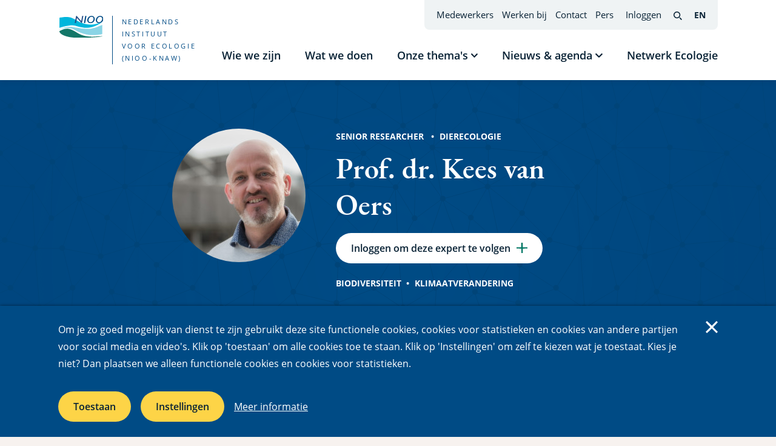

--- FILE ---
content_type: text/html; charset=UTF-8
request_url: https://nioo.knaw.nl/nl/employees/kees-van-oers?utm_campaign=Rationele%20Renner&utm_medium=email&utm_source=Revue%20newsletter
body_size: 175862
content:


<!DOCTYPE html>
<html lang="nl" dir="ltr" prefix="og: https://ogp.me/ns#">
  <head>
    <meta charset="utf-8" />
<script async src="https://www.googletagmanager.com/gtag/js?id=G-HTXYJ4973R"></script>
<script>window.dataLayer = window.dataLayer || [];function gtag(){dataLayer.push(arguments)};gtag("js", new Date());gtag("set", "developer_id.dMDhkMT", true);gtag("config", "G-HTXYJ4973R", {"groups":"default","page_placeholder":"PLACEHOLDER_page_location"});</script>
<meta name="description" content="The world is constantly changing partly due to human influences. My goal is to find answers to questions related to individual responses to changing environments. I do this from an evolutionary point of view, at the crossroads between ecology and genomics." />
<meta name="abstract" content="The world is constantly changing partly due to human influences. My goal is to find answers to questions related to individual responses to changing environments. I do this from an evolutionary point of view, at the crossroads between ecology and genomics." />
<link rel="canonical" href="https://nioo.knaw.nl/nl/employees/kees-van-oers" />
<link rel="image_src" href="/files/2021-10/DSC_2144-Edit-4K.jpg" />
<meta property="og:title" content="Kees van Oers" />
<meta property="og:description" content="The world is constantly changing partly due to human influences. My goal is to find answers to questions related to individual responses to changing environments. I do this from an evolutionary point of view, at the crossroads between ecology and genomics." />
<meta property="og:image" content="https://nioo.knaw.nl/files/2021-10/DSC_2144-Edit-4K.jpg" />
<meta property="og:image:url" content="https://nioo.knaw.nl/files/2021-10/DSC_2144-Edit-4K.jpg" />
<meta property="og:image:secure_url" content="https://nioo.knaw.nl/files/2021-10/DSC_2144-Edit-4K.jpg" />
<meta property="og:image:width" content="600" />
<meta property="og:image:height" content="401" />
<meta property="og:image:alt" content="Photograph of Kees van Oers" />
<meta property="profile:last_name" content="Van Oers" />
<meta name="twitter:card" content="summary_large_image" />
<meta name="twitter:title" content="Kees van Oers" />
<meta name="twitter:description" content="The world is constantly changing partly due to human influences. My goal is to find answers to questions related to individual responses to changing environments. I do this from an evolutionary point of view, at the crossroads between ecology and genomics." />
<meta name="twitter:site" content="@niooknaw" />
<meta name="twitter:site:id" content="142208545" />
<meta name="twitter:image" content="https://nioo.knaw.nl/files/2021-10/DSC_2144-Edit-4K.jpg" />
<meta name="Generator" content="Drupal 10 (https://www.drupal.org)" />
<meta name="MobileOptimized" content="width" />
<meta name="HandheldFriendly" content="true" />
<meta name="viewport" content="width=device-width, initial-scale=1.0" />
<link rel="icon" href="/themes/nioo/favicon.ico" type="image/vnd.microsoft.icon" />
<link rel="alternate" hreflang="und" href="https://nioo.knaw.nl/nl/employees/kees-van-oers" />

    <title>Kees van Oers</title>
    <link rel="stylesheet" media="all" href="/files/css/css_mkF4GJkMKsqJPo7l8G44rt3evkGlwTpekIDBI1dt8mg.css?delta=0&amp;language=nl&amp;theme=nioo&amp;include=eJxVjlEOAiEMRC9U4UibApWtWyihi8rtdd0Y48_LzCSTvChoNn1AI4hnLmSGmezbqyaCq2D2B5xw3Ra84RMkL1F1Y4pa967i_xpUVvVZNKBcbJ_vX4aGHXPHtppPfTQU91vcqG0EYVspgWlklKVQYjzsOIJN26mcqnemh_kPXdE0hF7N6U5G" />
<link rel="stylesheet" media="all" href="/files/css/css_12Ya-QrHQs6LUkZ_nz8XK1TXujr4uaIVHaolon47sGA.css?delta=1&amp;language=nl&amp;theme=nioo&amp;include=eJxVjlEOAiEMRC9U4UibApWtWyihi8rtdd0Y48_LzCSTvChoNn1AI4hnLmSGmezbqyaCq2D2B5xw3Ra84RMkL1F1Y4pa967i_xpUVvVZNKBcbJ_vX4aGHXPHtppPfTQU91vcqG0EYVspgWlklKVQYjzsOIJN26mcqnemh_kPXdE0hF7N6U5G" />
<link rel="stylesheet" media="print" href="/files/css/css_lK7u9G2VcEmzPktYI6x-1cOpFtFXdDyHYY00MtHYGA4.css?delta=2&amp;language=nl&amp;theme=nioo&amp;include=eJxVjlEOAiEMRC9U4UibApWtWyihi8rtdd0Y48_LzCSTvChoNn1AI4hnLmSGmezbqyaCq2D2B5xw3Ra84RMkL1F1Y4pa967i_xpUVvVZNKBcbJ_vX4aGHXPHtppPfTQU91vcqG0EYVspgWlklKVQYjzsOIJN26mcqnemh_kPXdE0hF7N6U5G" />

    <script type="application/json" data-drupal-selector="drupal-settings-json">{"path":{"baseUrl":"\/","pathPrefix":"nl\/","currentPath":"profile\/95","currentPathIsAdmin":false,"isFront":false,"currentLanguage":"nl","currentQuery":{"utm_campaign":"Rationele Renner","utm_medium":"email","utm_source":"Revue newsletter"}},"pluralDelimiter":"\u0003","suppressDeprecationErrors":true,"ajaxPageState":{"libraries":"[base64]","theme":"nioo","theme_token":null},"ajaxTrustedUrl":[],"google_analytics":{"account":"G-HTXYJ4973R","trackOutbound":true,"trackMailto":true,"trackTel":true,"trackDownload":true,"trackDownloadExtensions":"7z|aac|arc|arj|asf|asx|avi|bin|csv|doc(x|m)?|dot(x|m)?|exe|flv|gif|gz|gzip|hqx|jar|jpe?g|js|mp(2|3|4|e?g)|mov(ie)?|msi|msp|pdf(a)?|phps|png|ppt(x|m)?|pot(x|m)?|pps(x|m)?|ppam|sld(x|m)?|thmx|qtm?|ra(m|r)?|sea|sit|tar|tgz|torrent|txt|wav|wma|wmv|wpd|xls(x|m|b)?|xlt(x|m)|xlam|xml|z|zip|vcf|vsd|tif|eps","trackColorbox":true},"lg_cookiecontrol":{"content":{"header":"Gebruikte cookies op deze website","message":"Om je zo goed mogelijk van dienst te zijn gebruikt deze site functionele cookies, cookies voor statistieken en cookies van andere partijen voor social media en video\u0027s. Klik op \u0027toestaan\u0027 om alle cookies toe te staan. Klik op \u0027Instellingen\u0027 om zelf te kiezen wat je toestaat. Kies je niet? Dan plaatsen we alleen functionele cookies en cookies voor statistieken.","dismiss":"Accepteer","allow":"Toestaan","deny":"Afwijzen","link":"Meer informatie","href":"\/nl\/cookies","close":"Sluiten","mySettings":"Mijn instellingen","moreInfoLink":"Meer informatie","moreInfo":"Deze website gebruikt functionele cookies die nodig zijn om de website goed te laten functioneren. We gebruiken cookies voor statistieken om de website te optimaliseren. Deze cookies plaatsen we altijd bij gebruik van de website. Ook gebruiken we cookies van derden zoals voor video\u2019s of social media. Hiervoor hebben we je toestemming nodig.","closeOverlayLink":"Sluiten","adjustSettings":"Instellingen","availableOptionsIntro":"Deze website gebruikt functionele cookies die nodig zijn om de website goed te laten functioneren. We gebruiken cookies voor statistieken om de website te optimaliseren. Deze cookies plaatsen we altijd bij gebruik van de website. Ook gebruiken we cookies van derden zoals voor video\u2019s of social media. Hiervoor hebben we je toestemming nodig.","saveOptions":"Opslaan"},"availableOptions":{"functional":{"title":"Functionele cookies","description":"Cookies die ervoor zorgen dat de website functioneert.","mandatory":true},"analytics":{"title":"Analytics","description":"Cookies die het site gebruik volgen zodat we de site kunnen optimaliseren.","mandatory":true},"video":{"title":"Video","description":"Cookies die door o.a. Youtube en Vimeo worden geplaatst. Hiermee worden ook persoonlijke suggesties en advertenties toegevoegd.","mandatory":false,"placeholder_texts":{"iframe":"Accepteer video cookies om de video te bekijken"}},"social":{"title":"Social media","description":"Cookies die door social media zoals X, Blueksy, Facebook e.a. worden geplaatst. Hiermee worden ook persoonlijke suggesties en advertenties toegevoegd.","mandatory":false,"placeholder_texts":{"iframe":"Accepteer social media cookies om de inhoud te bekijken"}},"maps":{"title":"Kaarten","description":"Cookies die door Google worden geplaatst. Hiermee worden ook persoonlijke suggesties en advertenties toegevoegd.","mandatory":false,"placeholder_texts":{"iframe":"Accepteer kaarten cookies om de inhoud te bekijken"}}},"dismissOnScroll":false,"dismissOnTimeout":false,"showInfoLink":true,"showSettings":true,"revokable":false},"views":{"ajax_path":"https:\/\/nioo.knaw.nl\/nl\/views\/ajax","ajaxViews":{"views_dom_id:f3dd54322d27ed79636111708edef4b831128664b85e09dad16c43f86d9c0438":{"view_name":"content_by_profile","view_display_id":"block_content_by_profile","view_args":"95","view_path":"\/profile\/95","view_base_path":null,"view_dom_id":"f3dd54322d27ed79636111708edef4b831128664b85e09dad16c43f86d9c0438","pager_element":0}}},"user":{"uid":0,"permissionsHash":"f4a4f5cd333ee5dede2dba7f76abde3a205389bb4878230e37e7b9534edeeb1f"}}</script>
<script src="/files/js/js_V42VuEhsMEvsIfaSdAs_H8FwzoHxehyTr0pBweckmVk.js?scope=header&amp;delta=0&amp;language=nl&amp;theme=nioo&amp;include=eJxdjUEOgCAMBD-E9EmkEmgqDZsIUfm96E0vk-wcdrKxUJ7wprUE3vhyAoilwJVtdI2N_sKZhAgUTRG17zD6LFcVIDGsbEvrYz6LOzSdjV76p3IDUrAvqg"></script>

  </head>
  <body class="path-profile">
        <a href="#main-content" class="visually-hidden focusable skip-link">
      Overslaan en naar de inhoud gaan
    </a>
    
      <div class="dialog-off-canvas-main-canvas" data-off-canvas-main-canvas>
    <div class="page">

  <header class="page-header">
    <div class="page-header-inner grid-container">
        <div class="region region-header-branding">

        
    <div class="region-inner region-header-branding-inner">

            
                  
<div id="block-system-branding-block" class="block block-system block-system-branding-block">

    
      
        
    <div class="block-content">
            <div class="site-logo full-click">
      <a class="full-click__trigger" href="https://nioo.knaw.nl/nl" title="Ga naar Nederlands Instituut voor Ecologie (NIOO-KNAW) voorpagina" rel="home">
                  <span class="site-logo-visual"><img src="/themes/nioo/logo.svg" alt="Logo, voorpagina Nederlands Instituut voor Ecologie (NIOO-KNAW)"></span>
              </a>
              <span class="site-name">Nederlands Instituut voor Ecologie (NIOO-KNAW)</span>
          </div>
        </div>
  
    
</div>

        
            
    </div>
  </div>

      <div class="page-header--without-branding">
          <div class="region region-header">

        
    <div class="region-inner region-header-inner">

            
                  



<nav id="block-menu-block-main" class="block block-menu navigation menu--main" aria-label="Main navigation">
    
    

        


  <ul class="menu menu-level-0">

          
                
        
        <li class="menu-item no-children">

                                <a href="/nl/wie-we-zijn" title="Wie we zijn" data-drupal-link-system-path="node/22">Wie we zijn</a>
          
                    
        </li>
                
                
        
        <li class="menu-item no-children">

                                <a href="/nl/wat-we-doen" title="Wat we doen" data-drupal-link-system-path="node/33">Wat we doen</a>
          
                    
        </li>
                
                                  
        
        <li class="menu-item menu-item--expanded has-children has-submenu">

                                <a href="https://nioo.knaw.nl/nl/themas" data-drupal-link-system-path="themes">Onze thema&#039;s</a>
          
                                <button class="sub-menu-toggler btn-reset">
              <span class="text visually-hidden">Submenu tonen Onze thema&#039;s</span>
              

    
<span class="icon icon--pointer-down" style="position: relative; top: -0.1185em;">
  <span class="svg-use--wrapper svg-use--wrapper--pointer-down wrapper--pointer-down" aria-hidden="true">
        <svg focusable="false" class="svg-use svg-use--pointer-down svg--pointer-down" role="img" width="0.647em" height="0.411em" xmlns:xlink="http://www.w3.org/1999/xlink">
          <use xlink:href="#pointer-down"></use>
        </svg>
      </span>
</span>
            </button>
            

  
  <div class="menu_link_content menu-link-contentmain view-mode-default menu-dropdown menu-dropdown-0 menu-type-default">

        
                      <div class="inner">
          <div class="layout">
            <div class="textual">
              <div class="main">
                                                              </div>
                              <div class="sub-menu">
                  

  <ul class="menu menu-level-1">

          
                
        
        <li class="menu-item no-children">

                                <a href="/nl/themas/biodiversiteit" class="lnk--with-icon">
              

    
<span class="icon icon--chevron-right" style="position: relative; top: 0.062em;">
  <span class="svg-use--wrapper svg-use--wrapper--chevron-right wrapper--chevron-right" aria-hidden="true">
        <svg focusable="false" class="svg-use svg-use--chevron-right svg--chevron-right" role="img" width="0.437em" height="0.812em" xmlns:xlink="http://www.w3.org/1999/xlink">
          <use xlink:href="#chevron-right"></use>
        </svg>
      </span>
</span>
              <span class="text">Biodiversiteit</span>
            </a>
          
                    
        </li>
                
                
        
        <li class="menu-item no-children">

                                <a href="/nl/themas/klimaatverandering" class="lnk--with-icon">
              

    
<span class="icon icon--chevron-right" style="position: relative; top: 0.062em;">
  <span class="svg-use--wrapper svg-use--wrapper--chevron-right wrapper--chevron-right" aria-hidden="true">
        <svg focusable="false" class="svg-use svg-use--chevron-right svg--chevron-right" role="img" width="0.437em" height="0.812em" xmlns:xlink="http://www.w3.org/1999/xlink">
          <use xlink:href="#chevron-right"></use>
        </svg>
      </span>
</span>
              <span class="text">Klimaatverandering</span>
            </a>
          
                    
        </li>
                
                
        
        <li class="menu-item no-children">

                                <a href="/nl/themas/duurzaam-gebruik-van-land-water" class="lnk--with-icon">
              

    
<span class="icon icon--chevron-right" style="position: relative; top: 0.062em;">
  <span class="svg-use--wrapper svg-use--wrapper--chevron-right wrapper--chevron-right" aria-hidden="true">
        <svg focusable="false" class="svg-use svg-use--chevron-right svg--chevron-right" role="img" width="0.437em" height="0.812em" xmlns:xlink="http://www.w3.org/1999/xlink">
          <use xlink:href="#chevron-right"></use>
        </svg>
      </span>
</span>
              <span class="text">Duurzaam gebruik van land &amp; water</span>
            </a>
          
                    
        </li>
          
  </ul>




                </div>
                          </div>
                      </div>
        </div>
          
  </div>




          
        </li>
                
                                  
        
        <li class="menu-item menu-item--expanded has-children has-submenu">

                                <a href="/nl/actueel" data-drupal-link-system-path="node/292">Nieuws &amp; agenda</a>
          
                                <button class="sub-menu-toggler btn-reset">
              <span class="text visually-hidden">Submenu tonen Nieuws &amp; agenda</span>
              

    
<span class="icon icon--pointer-down" style="position: relative; top: -0.1185em;">
  <span class="svg-use--wrapper svg-use--wrapper--pointer-down wrapper--pointer-down" aria-hidden="true">
        <svg focusable="false" class="svg-use svg-use--pointer-down svg--pointer-down" role="img" width="0.647em" height="0.411em" xmlns:xlink="http://www.w3.org/1999/xlink">
          <use xlink:href="#pointer-down"></use>
        </svg>
      </span>
</span>
            </button>
            

  
  <div class="menu_link_content menu-link-contentmain view-mode-default menu-dropdown menu-dropdown-0 menu-type-default">

        
                      <div class="inner">
          <div class="layout">
            <div class="textual">
              <div class="main">
                                                              </div>
                              <div class="sub-menu">
                  

  <ul class="menu menu-level-1">

          
                
        
        <li class="menu-item no-children">

                                <a href="https://nioo.knaw.nl/nl/nieuws" class="lnk--with-icon">
              

    
<span class="icon icon--chevron-right" style="position: relative; top: 0.062em;">
  <span class="svg-use--wrapper svg-use--wrapper--chevron-right wrapper--chevron-right" aria-hidden="true">
        <svg focusable="false" class="svg-use svg-use--chevron-right svg--chevron-right" role="img" width="0.437em" height="0.812em" xmlns:xlink="http://www.w3.org/1999/xlink">
          <use xlink:href="#chevron-right"></use>
        </svg>
      </span>
</span>
              <span class="text">Nieuws</span>
            </a>
          
                    
        </li>
                
                
        
        <li class="menu-item no-children">

                                <a href="https://nioo.knaw.nl/nl/evenementen" class="lnk--with-icon">
              

    
<span class="icon icon--chevron-right" style="position: relative; top: 0.062em;">
  <span class="svg-use--wrapper svg-use--wrapper--chevron-right wrapper--chevron-right" aria-hidden="true">
        <svg focusable="false" class="svg-use svg-use--chevron-right svg--chevron-right" role="img" width="0.437em" height="0.812em" xmlns:xlink="http://www.w3.org/1999/xlink">
          <use xlink:href="#chevron-right"></use>
        </svg>
      </span>
</span>
              <span class="text">Agenda</span>
            </a>
          
                    
        </li>
                
                
        
        <li class="menu-item no-children">

                                <a href="https://nioo.knaw.nl/nl/blogs" class="lnk--with-icon">
              

    
<span class="icon icon--chevron-right" style="position: relative; top: 0.062em;">
  <span class="svg-use--wrapper svg-use--wrapper--chevron-right wrapper--chevron-right" aria-hidden="true">
        <svg focusable="false" class="svg-use svg-use--chevron-right svg--chevron-right" role="img" width="0.437em" height="0.812em" xmlns:xlink="http://www.w3.org/1999/xlink">
          <use xlink:href="#chevron-right"></use>
        </svg>
      </span>
</span>
              <span class="text">Blogs</span>
            </a>
          
                    
        </li>
                
                
        
        <li class="menu-item no-children">

                                <a href="https://nioo.knaw.nl/nl/persberichten" class="lnk--with-icon">
              

    
<span class="icon icon--chevron-right" style="position: relative; top: 0.062em;">
  <span class="svg-use--wrapper svg-use--wrapper--chevron-right wrapper--chevron-right" aria-hidden="true">
        <svg focusable="false" class="svg-use svg-use--chevron-right svg--chevron-right" role="img" width="0.437em" height="0.812em" xmlns:xlink="http://www.w3.org/1999/xlink">
          <use xlink:href="#chevron-right"></use>
        </svg>
      </span>
</span>
              <span class="text">Persberichten</span>
            </a>
          
                    
        </li>
                
                
        
        <li class="menu-item no-children">

                                <a href="/en/art-x-science" class="lnk--with-icon">
              

    
<span class="icon icon--chevron-right" style="position: relative; top: 0.062em;">
  <span class="svg-use--wrapper svg-use--wrapper--chevron-right wrapper--chevron-right" aria-hidden="true">
        <svg focusable="false" class="svg-use svg-use--chevron-right svg--chevron-right" role="img" width="0.437em" height="0.812em" xmlns:xlink="http://www.w3.org/1999/xlink">
          <use xlink:href="#chevron-right"></use>
        </svg>
      </span>
</span>
              <span class="text">Art x science</span>
            </a>
          
                    
        </li>
                
                
        
        <li class="menu-item no-children">

                                <a href="/nl/nioo-in-het-nieuws" class="lnk--with-icon">
              

    
<span class="icon icon--chevron-right" style="position: relative; top: 0.062em;">
  <span class="svg-use--wrapper svg-use--wrapper--chevron-right wrapper--chevron-right" aria-hidden="true">
        <svg focusable="false" class="svg-use svg-use--chevron-right svg--chevron-right" role="img" width="0.437em" height="0.812em" xmlns:xlink="http://www.w3.org/1999/xlink">
          <use xlink:href="#chevron-right"></use>
        </svg>
      </span>
</span>
              <span class="text">NIOO in het nieuws</span>
            </a>
          
                    
        </li>
          
  </ul>




                </div>
                          </div>
                      </div>
        </div>
          
  </div>




          
        </li>
                
                
        
        <li class="menu-item no-children">

                                <a href="/nl/netwerk-ecologie" data-drupal-link-system-path="node/41">Netwerk Ecologie</a>
          
                    
        </li>
          
  </ul>



  </nav>

        
            
    </div>
  </div>

        
  <div class="region region-header-top">

        
    <div class="region-inner region-header-top-inner">

            
            <div class="menus--outer">
      



<nav id="block-menu-block-top" class="block block-menu navigation menu--top" aria-label="Top navigation">
    
    

        
                <ul class="menu menu--level-1">
                    <li class="menu-item">
        <a href="https://nioo.knaw.nl/nl/people" data-drupal-link-system-path="people">Medewerkers</a>
              </li>
                <li class="menu-item">
        <a href="/nl/werken-bij-het-nioo" data-drupal-link-system-path="node/31">Werken bij</a>
              </li>
                <li class="menu-item">
        <a href="/nl/contact" data-drupal-link-system-path="node/42">Contact</a>
              </li>
                <li class="menu-item">
        <a href="https://nioo.knaw.nl/nl/persberichten" data-drupal-link-system-path="pressreleases">Pers</a>
              </li>
        </ul>
  


  </nav>

      
              <nav aria-label="User menu" class="menu--account-anonymous">
  <ul class="menu">
    <li class="menu-item"><a href="https://nioo.knaw.nl/nl/login?destination=/profile/95">Inloggen</a></li>
  </ul>
</nav>

          </div>
    <div class="for-desktop">
          <a href="https://nioo.knaw.nl/nl/zoeken?f%5B0%5D=language%3Anl" class="search-link">
      <span class="visually-hidden">Search</span>
      

    
<span class="icon icon--search" style="position: relative; top: 0.0825em;">
  <span class="svg-use--wrapper svg-use--wrapper--search wrapper--search" aria-hidden="true">
        <svg focusable="false" class="svg-use svg-use--search svg--search" role="img" width="0.777em" height="0.777em" xmlns:xlink="http://www.w3.org/1999/xlink">
          <use xlink:href="#search"></use>
        </svg>
      </span>
</span>
    </a>
  
    </div>
    
<nav class="language-switcher-language-url block block-language block-language-blocklanguage-interface" id="block-language-block-language-interface" role="navigation" aria-label="Taal">

    
      
        
    <div class="block-content">
              <ul class="links"><li><a href="https://nioo.knaw.nl/en/employees/kees-van-oers?utm_campaign=Rationele%20Renner&amp;utm_medium=email&amp;utm_source=Revue%20newsletter" class="language-link" hreflang="en" data-drupal-link-query="{&quot;utm_campaign&quot;:&quot;Rationele Renner&quot;,&quot;utm_medium&quot;:&quot;email&quot;,&quot;utm_source&quot;:&quot;Revue newsletter&quot;}" data-drupal-link-system-path="profile/95"><span aria-hidden="true">EN</span><span class="visually-hidden">English</span><span class="visually-hidden">(interfacetaal wijzigen)</span></a></li></ul>
          </div>
  
    
</nav>

    <div class="for-mobile">
          <a href="https://nioo.knaw.nl/nl/zoeken?f%5B0%5D=language%3Anl" class="search-link">
      <span class="visually-hidden">Search</span>
      

    
<span class="icon icon--search" style="position: relative; top: 0.0825em;">
  <span class="svg-use--wrapper svg-use--wrapper--search wrapper--search" aria-hidden="true">
        <svg focusable="false" class="svg-use svg-use--search svg--search" role="img" width="0.777em" height="0.777em" xmlns:xlink="http://www.w3.org/1999/xlink">
          <use xlink:href="#search"></use>
        </svg>
      </span>
</span>
    </a>
  
    </div>

  
            
    </div>
  </div>

      </div>
    </div>
  </header>

  <main class="page-main">
    <a id="main-content" tabindex="-1"></a>      <div class="region region-help">

        
    <div class="region-inner region-help-inner grid-container">

            
                  <div data-drupal-messages-fallback class="hidden"></div>

        
            
    </div>
  </div>


    <div class="layout-content">
        <div class="region region-content">

        
    <div class="region-inner region-content-inner">

            
                  


<div class="content--header--with-bg content--header--with-bg--dark-blue content--main--move-up content--main--move-up--large content--main--with-bg--white no-visual has-visual avatar-visual profile profile--95 profile--type--personal-page profile--is-default entity--view-mode-full profile--view-mode-full">
  

    
        <div class="content--header">
      
    
  <div class="bg-pattern--web" aria-hidden="true">
  <img src="/themes/nioo/assets/images/pattern-web.svg" alt="">
</div>

<div class="grid-container">
  <div class="content--header-inner">

                      <h1 class="visually-hidden">Kees van Oers</h1>
              
              <div class="visual">
                


              <img loading="lazy" src="/files/styles/avatar_large/public/2021-10/DSC_2144-Edit-4K.jpg?h=c4e54fe5&amp;itok=04lAZOb6" width="220" height="220" alt="" class="image-style-avatar-large" />



      
            </div>
    
        <div class="textual">

      <div class="textual--inner adjust-order--vert">

        
                          <div class="page-title">
            <p class="h1">
              Prof. dr.
              Kees van Oers
              
            </p>
          </div>

                      
          
                      


<div class="flag">
  <a  class="btn-white--dark-context lnk--icon--green" rel="nofollow" href="https://nioo.knaw.nl/nl/login?destination=/profile/95">
    <span class="text">
      Inloggen om deze expert te volgen
    </span>
    <span class="icon">
      

    
<span class="icon icon--plus" style="position: relative; top: 0.1425em;">
  <span class="svg-use--wrapper svg-use--wrapper--plus wrapper--plus" aria-hidden="true">
        <svg focusable="false" class="svg-use svg-use--plus svg--plus" role="img" width="1.071em" height="1.071em" xmlns:xlink="http://www.w3.org/1999/xlink">
          <use xlink:href="#plus"></use>
        </svg>
      </span>
</span>
    </span>
  </a>
</div>
          

        
                          <div class="profession meta order-min">
                          <div class="functions">
                            Senior Researcher      
              </div>
            
                          <div class="department">
                            <a href="/nl/afdelingen/dierecologie" hreflang="nl">Dierecologie</a>      
              </div>
                      </div>
        
                          <div class="themes meta">
            


            <a href="/nl/themas/biodiversiteit" hreflang="nl">Biodiversiteit</a>
                <a href="/nl/themas/klimaatverandering" hreflang="nl">Klimaatverandering</a>
      
          </div>
        
                
<div class="contact">
  <div class="actions">

        <button class="contact-button btn-yellow--dark-context btn-reset btn-small--on-mobile">
      <span class="text">Contact</span>
      

    
<span class="icon icon--chevron-down" style="position: relative; top: -0.143em;">
  <span class="svg-use--wrapper svg-use--wrapper--chevron-down wrapper--chevron-down" aria-hidden="true">
        <svg focusable="false" class="svg-use svg-use--chevron-down svg--chevron-down" role="img" width="0.928em" height="0.5em" xmlns:xlink="http://www.w3.org/1999/xlink">
          <use xlink:href="#chevron-down"></use>
        </svg>
      </span>
</span>
    </button>

            <a href="/nl/contactformulier?id=95" class="btn-white-inversed btn-small--on-mobile">Bericht versturen</a>
      </div>

    <div class="card card--with--shadow--small">
    <address>

            
            <div class="visiting-address">
        <h2 class="heading text--font-default text--large">Bezoekadres</h2>
        <div class="content">
          <div class="address-inner align-icon-defaults lnk--icon--green">
            

    
<span class="icon icon--location-inversed" style="position: relative; top: 0.214em;">
  <span class="svg-use--wrapper svg-use--wrapper--location-inversed wrapper--location-inversed" aria-hidden="true">
        <svg focusable="false" class="svg-use svg-use--location-inversed svg--location-inversed" role="img" width="1.071em" height="1.214em" xmlns:xlink="http://www.w3.org/1999/xlink">
          <use xlink:href="#location-inversed"></use>
        </svg>
      </span>
</span>
            <div class="text">
              <p>Droevendaalsesteeg 10 <br> 6708 PB Wageningen</p>
              <a href="tel:+31317473400" class="lnk--underline--green lnk--hide">
                <span class="text">+31 (0) 317 47 34 00</span>
              </a>
              <p>The Netherlands</p>
            </div>
          </div>
        </div>
      </div>

    </address>
  </div>

</div>

      
                        
      </div>
    </div>

  </div>
</div>
      </div>

        <div class="content--main" lang="en">
      
        <div class="grid-container">
  <div class="content--main--aside">

                  
    
      
      
            
            

            
            
    
  </div>
</div>

        <div class="content--main--main">

    
        <div class="grid-container">
      <div class="bg-wave limit-2-col">
        


<div class="bg--wave--top" aria-hidden="true">
  <div class="inner" style="
    position: absolute;
    width: 100%;
    height: 0;
    padding-bottom: 11600.928074246%;
  ">
    <svg xmlns="http://www.w3.org/2000/svg" width="862" height="100000" viewBox="0 0 862 100000" focusable="false">
            <defs>
        <clipPath id="wave--top-753">
          <path d="M0,7c155.2-9.3,298.8-9.3,431,0s275.8,9.3,431,0v62.2H0V7z"/>
        </clipPath>
      </defs>
            <rect x="0" y="0" width="862" height="70" clip-path="url(#wave--top-753)" />
                  <rect x="0" y="60" width="862" height="99940"/>
    </svg>
  </div>
</div>
      </div>
    </div>
  
    
  
      
    
        <div class="grid-container">
      <div class="limit-2-col content--main--bg-color">
        <div class="content--main--indent--1-on-8">

          <div class="content--main--bottom">

            
        <div class="tab-sections--outer">

                    <div class="tab-sections--nav">
            <div class="tab-sections--nav--inner">
            </div>
            <div class="divider" aria-hidden="true">
  <span class="dot"></span>
  <span class="stripe"></span>
  <span class="dot"></span>
</div>
          </div>

                    <section class="tab-section tab-section--about">
            <h2 class="tab-section--title">Over</h2>
            <div class="tab-section--content">

                            <div class="pitch">
                

<div class="wavy-box--with-bird wavy-box--light-blue">

  


<div class="bg--wave--top" aria-hidden="true">
  <div class="inner" style="
    position: absolute;
    width: 100%;
    height: 0;
    padding-bottom: 11600.928074246%;
  ">
    <svg xmlns="http://www.w3.org/2000/svg" width="862" height="100000" viewBox="0 0 862 100000" focusable="false">
            <defs>
        <clipPath id="wave--top-175">
          <path d="M0,7c155.2-9.3,298.8-9.3,431,0s275.8,9.3,431,0v62.2H0V7z"/>
        </clipPath>
      </defs>
            <rect x="0" y="0" width="862" height="70" clip-path="url(#wave--top-175)" />
                  <rect x="0" y="60" width="862" height="99940"/>
    </svg>
  </div>
</div>

  <figure class="wavy-box--inner">

    <div class="visual" aria-hidden="true">
      <img src="/themes/nioo/assets/images/bird-pearl-black.svg" alt="bird">
    </div>

                        <blockquote><p>The world is constantly changing partly due to human influences. My goal is to find answers to questions related to individual responses to changing environments. I do this from an evolutionary point of view, at the crossroads between ecology and genomics.</p></blockquote>
                  
  </figure>

</div>
              </div>

                                            <div class="biography">
                  <h3 class="text--font-default text--large">Biografie</h3>
                  <div class="vert-rhythm">
                    


            

  <div class="paragraph paragraph--type--text entity--view-mode-default paragraph--view-mode-default">
            
            
            
                  



          <div class="text-formatted">
      <p>The world around us is changing and individuals of many species need to cope with these changes in order to thrive. The notion that individuals within species consistently vary in coping with such challenges, comparable to how humans differ in their personality and cognition, has only recently been recognised. The van Oers group was at the cradle of the research field of animal personality that has now rooted in all biological disciplines. By combining detailed experimental work on captive animals with studies in natural populations, the work of the group is generally recognised as the most comprehensive evolutionary study on animal personality. Since behaviour is affected by both heritable and environmental aspects, our findings show that in all aspects of an organism ranging from the genetic make-up to fitness, individual consistency needs to be taken into account in order to be able to predict how individuals, species and eventually ecosystems will respond to global environmental change, such a climate change and urbanisation.</p>
<p>Our work is recognised by the general public, since it is close to their experiences that animals, such as pets have personalities on their own. The work on animal personality directly affected the way of thinking about animals and has opened up discussions about animal welfare, species conservation and human-animal relationships. As a specific case the great tit is used, which for example is a pest species to fruit growers, but seen as saviours in the fight against Oak procession caterpillar nuisance. In this way the extensive long-term work on our study system is translated to applicable knowledge.</p>

    </div>
    
        
            
        
  </div>


      
                  </div>
                </div>
              
                                            <div class="research-groups">
                  <h3 class="text--font-default text--large">Onderzoeksgroepen</h3>
                  <div class="item-list"><ul><li><a href="https://nioo.knaw.nl/en/research-groups/van-oers-group" hreflang="en">Van Oers Group</a></li></ul></div>
                </div>
              
                            

                                            <div class="research-expertise">
                  <h3 class="text--font-default text--large">Onderzoeksexpertise</h3>
                  


      
            
    <a class="btn-green-inversed btn-small" href="https://nioo.knaw.nl/nl/people?f%5B0%5D=expertises%3A565">
      <span class="text">Animal personality</span>
    </a>

        
            
    <a class="btn-green-inversed btn-small" href="https://nioo.knaw.nl/nl/people?f%5B1%5D=expertises%3A599">
      <span class="text">Behaviour and neurosciences</span>
    </a>

        
            
    <a class="btn-green-inversed btn-small" href="https://nioo.knaw.nl/nl/people?f%5B2%5D=expertises%3A614">
      <span class="text">Biodiversity</span>
    </a>

        
            
    <a class="btn-green-inversed btn-small" href="https://nioo.knaw.nl/nl/people?f%5B3%5D=expertises%3A655">
      <span class="text">Cognition</span>
    </a>

        
            
    <a class="btn-green-inversed btn-small" href="https://nioo.knaw.nl/nl/people?f%5B4%5D=expertises%3A695">
      <span class="text">Ecological epigenetics</span>
    </a>

        
            
    <a class="btn-green-inversed btn-small" href="https://nioo.knaw.nl/nl/people?f%5B5%5D=expertises%3A697">
      <span class="text">Ecological genomics</span>
    </a>

        
            
    <a class="btn-green-inversed btn-small" href="https://nioo.knaw.nl/nl/people?f%5B6%5D=expertises%3A723">
      <span class="text">Evolution</span>
    </a>

    
                </div>
              

            </div>
          </section>

                                <section class="tab-section tab-section--cv">
              <h2 class="tab-section--title">CV</h2>
              <div class="tab-section--content">
                



<div class="field-zebra field-employment">

  




  <h3 class="field__label">Employment</h3>

  <ul  class="items--field-employment content-list list--zebra--light-blue list--timeline togglable max-3">
      <li  class="item--field-employment">
          
<div class="label-small">2012&ndash;Present</div>
<div class="content">Senior Scientist, Dept. Animal Ecology, NIOO-KNAW</div>

        </li>
      <li  class="item--field-employment">
          
<div class="label-small">2018&ndash;Present</div>
<div class="content">Professor in Animal Personality at the Behavioural Ecology Group (Wageningen University &amp; Research)</div>

        </li>
      <li  class="item--field-employment">
          
<div class="label-small">2009&ndash;2012</div>
<div class="content">Research Scientist, Dpt. Animal Ecology (NIOO-KNAW)</div>

        </li>
      <li  class="item--field-employment">
          
<div class="label-small">2006&ndash;2009</div>
<div class="content">VENI Research Associate, Dpt. Animal Ecology (NIOO-KNAW)</div>

        </li>
      <li  class="item--field-employment">
          
<div class="label-small">2004&ndash;2006</div>
<div class="content">Postdoctoral fellow, Max-Planck Institute for Ornithology, Seewiesen, Germany</div>

        </li>
      <li  class="item--field-employment">
          
<div class="label-small">1998&ndash;2004</div>
<div class="content">PhD student, Dpt. Animal Ecology (NIOO-KNAW)</div>

        </li>
    </ul>


              <div class="actions">
          <button class="btn--more-toggler lnk-show-more-green">
            <span class="when-closed">
              <span class="text">Bekijk meer</span>
              <span aria-hidden="true">+</span>
            </span>
            <span class="when-open">
              <span class="text">Bekijk minder</span>
              <span aria-hidden="true">-</span>
            </span>
          </button>
        </div>
      
    
</div>

                



<div class="field-zebra field-education">

  




  <h3 class="field__label">Education</h3>

  <ul  class="items--field-education content-list list--zebra--light-blue list--timeline togglable max-3">
      <li  class="item--field-education">
          
<div class="label-small">1994&ndash;1996</div>
<div class="content">MSc Animal Ecology, Groningen University</div>

        </li>
      <li  class="item--field-education">
          
<div class="label-small">1990&ndash;1994</div>
<div class="content">BSc Ecology, Utrecht University</div>

        </li>
    </ul>


      
    
</div>

                
                



<div class="field-zebra field-editorial-board-membership">

  




  <h3 class="field__label">Editorial board memberships </h3>

  <ul  class="items--field-editorial-board-membership content-list list--zebra--light-blue list--timeline togglable max-3">
      <li  class="item--field-editorial-board-membership">
          
<div class="label-small">2023&ndash;Present</div>
<div class="content">Behavioral Ecology</div>

        </li>
      <li  class="item--field-editorial-board-membership">
          
<div class="label-small">2018&ndash;2023</div>
<div class="content">Behavioral Ecology and Sociobiology</div>

        </li>
      <li  class="item--field-editorial-board-membership">
          
<div class="label-small">2013&ndash;2016</div>
<div class="content">Animal Behaviour</div>

        </li>
      <li  class="item--field-editorial-board-membership">
          
<div class="label-small">2010&ndash;2012</div>
<div class="content">ARDEA</div>

        </li>
    </ul>


              <div class="actions">
          <button class="btn--more-toggler lnk-show-more-green">
            <span class="when-closed">
              <span class="text">Bekijk meer</span>
              <span aria-hidden="true">+</span>
            </span>
            <span class="when-open">
              <span class="text">Bekijk minder</span>
              <span aria-hidden="true">-</span>
            </span>
          </button>
        </div>
      
    
</div>

                
                



<div class="field-zebra field-phd-students">

  




  <h3 class="field__label">PhD students</h3>

  <ul  class="items--field-phd-students content-list list--zebra--light-blue list--timeline togglable max-3">
      <li  class="item--field-phd-students">
          
<div class="label-small">2023&ndash;Present</div>
<div class="content">Xiaomei Chi</div>
<div class="meta text--medium text--bold">
  <div>NIOO-KNAW, WUR-BHE</div>
    <div>Promotors en Copromotors: Kees van Oers, co-promotor Barbara Tomotani (UiT, Tromsø)</div>
  </div>

        </li>
      <li  class="item--field-phd-students">
          
<div class="label-small">2023&ndash;Present</div>
<div class="content">Xinrui Wang</div>
<div class="meta text--medium text--bold">
  <div>NIOO-KNAW, WUR-BHE</div>
    <div>Promotors en Copromotors: Kees van Oers, co-promotor Eva Serrano-Davies</div>
  </div>

        </li>
      <li  class="item--field-phd-students">
          
<div class="label-small">2023&ndash;Present</div>
<div class="content">Zhenkai Zhang</div>
<div class="meta text--medium text--bold">
  <div>WUR-ABG, NIOO-KNAW</div>
    <div>Promotors en Copromotors: Martien Groenen &amp; Kees van Oers, co-promotor Mirte Bosse </div>
  </div>

        </li>
      <li  class="item--field-phd-students">
          
<div class="label-small">2021&ndash;Present</div>
<div class="content">Rebecca Shuhua Chen</div>
<div class="meta text--medium text--bold">
  <div>University of Bielefeld, University of Lincoln, Netherlands Institute of Ecology (NIOO-KNAW)</div>
    <div>Promotors en Copromotors: Joe Hoffman, Carl Soulsbury, Kees van Oers</div>
  </div>

        </li>
      <li  class="item--field-phd-students">
          
<div class="label-small">2018&ndash;2023</div>
<div class="content">Krista van den Heuvel</div>
<div class="meta text--medium text--bold">
  <div>NIOO-KNAW, WUR</div>
    <div>Promotors en Copromotors: Kees van Oers, co-promotor Alexander Kotrschal (WUR)</div>
  </div>

        </li>
      <li  class="item--field-phd-students">
          
<div class="label-small">2018&ndash;2022</div>
<div class="content">Bernice Sepers</div>
<div class="meta text--medium text--bold">
  <div>NIOO-KNAW, WUR</div>
    <div>Promotors en Copromotors: Kees van Oers, co-promotor Koen Verhoeven</div>
  </div>

        </li>
      <li  class="item--field-phd-students">
          
<div class="label-small">2016&ndash;2020</div>
<div class="content">Nina Bircher</div>
<div class="meta text--medium text--bold">
  <div>WUR, NIOO-KNAW</div>
    <div>Promotors en Copromotors: Marc Naguib (WUR) and Kees van Oers</div>
  </div>

        </li>
      <li  class="item--field-phd-students">
          
<div class="label-small">2014&ndash;2018</div>
<div class="content">Lies Zandberg</div>
<div class="meta text--medium text--bold">
  <div>WUR, NIOO-KNAW</div>
    <div>Promotors en Copromotors: Marc Naguib (WUR), co-promotor Camilla Hinde (WUR) and Kees van Oers</div>
  </div>

        </li>
      <li  class="item--field-phd-students">
          
<div class="label-small">2010&ndash;2015</div>
<div class="content">Lysanne Snijders</div>
<div class="meta text--medium text--bold">
  <div>WUR, NIOO-KNAW</div>
    <div>Promotors en Copromotors: Marc Naguib (WUR), co-promotor Kees van Oers</div>
  </div>

        </li>
      <li  class="item--field-phd-students">
          
<div class="label-small">2005&ndash;2009</div>
<div class="content">Eva Fucikova</div>
<div class="meta text--medium text--bold">
  <div>NIOO-KNAW, University Groningen</div>
    <div>Promotors en Copromotors: Marcel Visser, co-promotor Kees van Oers and Piet Drent</div>
  </div>

        </li>
    </ul>


              <div class="actions">
          <button class="btn--more-toggler lnk-show-more-green">
            <span class="when-closed">
              <span class="text">Bekijk meer</span>
              <span aria-hidden="true">+</span>
            </span>
            <span class="when-open">
              <span class="text">Bekijk minder</span>
              <span aria-hidden="true">-</span>
            </span>
          </button>
        </div>
      
    
</div>

                
                                  <div class="activities">
                    <h3 class="field__label">Nevenfuncties</h3>
                    
<div class="field-zebra field-activities">

  <ul class="list--zebra--light-blue list--timeline togglable max-3">
          <li><div class="adjust-order--vert">
  <h4 class="heading"><a href="https://pure.knaw.nl/portal/en/activities/19734d89-a2ac-4fa7-be2f-98a636713ea9" target="_blank" rel="noopener noreferrer">Honorary professor of conservation ecology</a></h4>

  <div class="duration order-min">
    <time datetime="01-07-2025">01-07-2025</time>
          <time datetime="30-06-2030"> - 30-06-2030</time>
        </div>
</div>
<div class="content text--small">
  <div class="authors">
    </div>

<div class="meta text--small">Other</div>
<div class="actions">
  </div>
</li>
          <li><div class="adjust-order--vert">
  <h4 class="heading"><a href="https://pure.knaw.nl/portal/en/activities/d92408d0-6a50-457e-bac9-a015b711db61" target="_blank" rel="noopener noreferrer">European Society for Evolutionary Biology (ESEB) (External organisation)</a></h4>

  <div class="duration order-min">
    <time datetime="01-08-2023">01-08-2023</time>
          <span> - heden</span>
      </div>
</div>
<div class="content text--small">
  <div class="authors">
    </div>

<div class="meta text--small">Membership of board</div>
  <div class="meta text--small">Executive vice-president</div>
<div class="actions">
  </div>
</li>
          <li><div class="adjust-order--vert">
  <h4 class="heading"><a href="https://pure.knaw.nl/portal/en/activities/4effa8bd-5661-4908-b33d-fcb7f81eb631" target="_blank" rel="noopener noreferrer">External expert in the Scientific Committee on Environmental and Emerging risks of the EU</a></h4>

  <div class="duration order-min">
    <time datetime="01-11-2022">01-11-2022</time>
          <time datetime="31-03-2023"> - 31-03-2023</time>
        </div>
</div>
<div class="content text--small">
  <div class="authors">
    </div>

<div class="meta text--small">Expert advice</div>
  <div class="meta text--small">Giving advice about regulations on songbird housing</div>
<div class="actions">
  </div>
</li>
          <li><div class="adjust-order--vert">
  <h4 class="heading"><a href="https://pure.knaw.nl/portal/en/activities/c86020cc-c5df-4306-98d6-1d46ef4df229" target="_blank" rel="noopener noreferrer">Member of scientific advisory board</a></h4>

  <div class="duration order-min">
    <time datetime="01-10-2021">01-10-2021</time>
          <span> - heden</span>
      </div>
</div>
<div class="content text--small">
  <div class="authors">
    </div>

<div class="meta text--small">Expert advice</div>
  <div class="meta text--small">Member of scientific advisory board (Fachbeirrat) at the Institute of Avian Research</div>
<div class="actions">
  </div>
</li>
          <li><div class="adjust-order--vert">
  <h4 class="heading"><a href="https://pure.knaw.nl/portal/en/activities/651a57f7-1134-48ef-9997-64ac648c7506" target="_blank" rel="noopener noreferrer">Extraordinary Professor in Animal Personality</a></h4>

  <div class="duration order-min">
    <time datetime="01-05-2018">01-05-2018</time>
          <time datetime="01-05-2028"> - 01-05-2028</time>
        </div>
</div>
<div class="content text--small">
  <div class="authors">
    </div>

<div class="meta text--small">Other</div>
  <div class="meta text--small">Extraordinary Professor in Animal Personality, Wageningen University</div>
<div class="actions">
  </div>
</li>
          <li><div class="adjust-order--vert">
  <h4 class="heading"><a href="https://pure.knaw.nl/portal/en/activities/a2139eaa-c29a-4e2f-942a-b4a292c8a9fd" target="_blank" rel="noopener noreferrer">Dr. J.L. Dobberke Foundation  (External organisation)</a></h4>

  <div class="duration order-min">
    <time datetime="2018">2018</time>
          <span> - heden</span>
      </div>
</div>
<div class="content text--small">
  <div class="authors">
    </div>

<div class="meta text--small">Membership of research review committee</div>
  <div class="meta text--small">Bestuurslid</div>
<div class="actions">
  </div>
</li>
          <li><div class="adjust-order--vert">
  <h4 class="heading"><a href="https://pure.knaw.nl/portal/en/activities/302fbcd5-7b66-490b-8cbb-d2695f2f78d4" target="_blank" rel="noopener noreferrer">Behavioral Ecology and Sociobiology (Journal)</a></h4>

  <div class="duration order-min">
    <time datetime="2018">2018</time>
          <time datetime="01-02-2023"> - 01-02-2023</time>
        </div>
</div>
<div class="content text--small">
  <div class="authors">
    </div>

<div class="meta text--small">Editorial activity</div>
  <div class="meta text--small">Associate Editor for Behavioral Ecology and Sociobiology</div>
<div class="actions">
  </div>
</li>
          <li><div class="adjust-order--vert">
  <h4 class="heading"><a href="https://pure.knaw.nl/portal/en/activities/6f3d682d-ecc1-4d48-a32c-af8af5e1d0e8" target="_blank" rel="noopener noreferrer">Swedish Research Council (External organisation)</a></h4>

  <div class="duration order-min">
    <time datetime="2018">2018</time>
          <time datetime="2023"> - 2023</time>
        </div>
</div>
<div class="content text--small">
  <div class="authors">
    </div>

<div class="meta text--small">Membership of research review committee</div>
  <div class="meta text--small">Review panel member Swedish Research Council </div>
<div class="actions">
  </div>
</li>
      </ul>

      <div class="actions">
      <button class="btn--more-toggler lnk-show-more-green">
        <span class="when-closed">
          <span class="text">Bekijk meer</span>
          <span aria-hidden="true">+</span>
        </span>
        <span class="when-open">
          <span class="text">Bekijk minder</span>
          <span aria-hidden="true">-</span>
        </span>
      </button>
    </div>
  </div>

                  </div>
                              </div>
            </section>
          
                                <section class="tab-section tab-section--publications">
              <h2 class="tab-section--title">Publicaties</h2>
              <div class="tab-section--content">
                                                  <div class="publications--scientific">
                    <h3 class="field__label">Peer-reviewed publicaties</h3>
                    
<div class="field-zebra field-publications">

  <ul class="list--zebra--light-blue list--timeline togglable max-5">
          <li><div class="publication">

  <div class="meta label-small">
    <div class="journal-title">Current Biology</div>
    <div class="publication-date">01-12-2025</div>
  </div>

  <h4 class="heading">
    <a href="https://pure.knaw.nl/portal/en/publications/1f5b0471-a493-4d4a-82d8-ac7d5a2e820f" target="_blank" rel="noreferrer noopener" class="lnk--icon-inline lnk--icon--green lnk--show">
      <span class="text">Early-life viability selection targets deleterious mutations in exons</span>
      

    
<span class="icon icon--external" style="position: relative; top: -0.0005em;">
  <span class="svg-use--wrapper svg-use--wrapper--external wrapper--external" aria-hidden="true">
        <svg focusable="false" class="svg-use svg-use--external svg--external" role="img" width="0.666em" height="0.611em" xmlns:xlink="http://www.w3.org/1999/xlink">
          <use xlink:href="#external"></use>
        </svg>
      </span>
</span>
    </a>
  </h4>

  <div class="content text--small">
    <div class="authors">
                                    <span>
              Rebecca S. Chen,
          </span>
                                  <span>
              Carl D. Soulsbury,
          </span>
                                                <strong>
              <a href="https://nioo.knaw.nl/nl/employees/kees-van-oers" class="lnk--hide">Kees van Oers</a>,
          </strong>
                                  <span>
              Joseph I. Hoffman
          </span>
      </div>
      <div class="truncate-text--2"><p>Understanding how deleterious mutations affect fitness is central to evolutionary and conservation biology. <sup>1</sup><sup>,</sup><sup>2</sup> However, most empirical studies rely on inbreeding as a proxy for the mutation load, <sup>3</sup> overlooking the substantial contribution of deleterious mutations expressed in the heterozygous state. <sup>4</sup><sup>,</sup><sup>5</sup><sup>,</sup><sup>6</sup> Moreover, although mutations in coding and non-coding regions of the genome are hypothesized to have qualitatively different fitness effects and thus experience distinct selective pressures, <sup>7</sup> such functional heterogeneity is often overlooked. Selection may also vary across life stages, adding a temporal dimension that is seldom captured. <sup>8</sup><sup>,</sup><sup>9</sup> Using whole-genome resequencing data from the black grouse ( Lyrurus tetrix ), we predicted deleterious mutations using evolutionary conservation <sup>10</sup> and functional predictions. <sup>11</sup> We then used the resulting genomic mutation load estimates to quantify viability selection at functionally distinct genomic regions across three life-history stages: chicks, yearlings, and adults. We found that viability selection is strongest early in life and mainly targets deleterious mutations at evolutionarily conserved sites. Specifically, early-life selection predominantly acts against deleterious mutations located in exons, contrasting with our previous finding that sexual selection in this species targets deleterious mutations in regulatory regions. <sup>6</sup> These results show that the fitness effects of deleterious mutations are neither temporally constant nor uniformly distributed across the genome. Instead, they reflect dynamic selection regimes that shift across both life-history stages and genomic contexts. Our findings refine our understanding of evolutionary dynamics and life-history evolution, while also informing the use of genomic fitness indicators in biological conservation.</p></div>
        <a href="https://doi.org/10.1016/j.cub.2025.10.043" target="_blank" rel="noreferrer noopener" class="lnk--green lnk--hide">https://doi.org/10.1016/j.cub.2025.10.043</a>
    </div>
</div>
</li>
          <li><div class="publication">

  <div class="meta label-small">
    <div class="journal-title">Behavioral Ecology</div>
    <div class="publication-date">01-11-2025</div>
  </div>

  <h4 class="heading">
    <a href="https://pure.knaw.nl/portal/en/publications/250784fd-80c6-49ad-a76c-e8660408c4bd" target="_blank" rel="noreferrer noopener" class="lnk--icon-inline lnk--icon--green lnk--show">
      <span class="text">Local dominance predicts foraging decisions in a changing environment</span>
      

    
<span class="icon icon--external" style="position: relative; top: -0.0005em;">
  <span class="svg-use--wrapper svg-use--wrapper--external wrapper--external" aria-hidden="true">
        <svg focusable="false" class="svg-use svg-use--external svg--external" role="img" width="0.666em" height="0.611em" xmlns:xlink="http://www.w3.org/1999/xlink">
          <use xlink:href="#external"></use>
        </svg>
      </span>
</span>
    </a>
  </h4>

  <div class="content text--small">
    <div class="authors">
                                    <strong>
              Miriam Ibánez Herranz,
          </strong>
                                  <strong>
              Krista van den Heuvel,
          </strong>
                                  <span>
              Nina Villing,
          </span>
                                  <span>
              Corné de Groot,
          </span>
                                                <strong>
              <a href="https://nioo.knaw.nl/nl/employees/kees-van-oers" class="lnk--hide">Kees van Oers</a>,
          </strong>
                                  <strong>
              Eva Serrano
          </strong>
      </div>
      <div class="truncate-text--2"><p>Unpredictable environmental conditions due to climate change affect the availability and quality of food resources, a limiting factor for survival. Behavioral plasticity is one of the most important mechanisms that help individuals to face rapid environmental changes. However, we still lack experimental information on how foraging decisions are modulated by other behavioral traits when facing changes in food resources. In this study we aimed to explore how individual foraging decisions regarding food quality are related to exploratory behavior, cognitive flexibility, and local dominance in wild great tits (Parus major). We offered different food types varying in quality at supplementary feeders and subsequently changed the availability and location of these food types. We then assessed whether the proportion of high-quality food individuals consumed was influenced by their exploratory tendency, reversal learning performance, and local dominance. We found that local dominance (ie distance from territory to the feeder), but not exploratory tendency or reversal learning performance affected the fraction of high-quality food in an individual's diet. Locally dominant individuals were constrained in their response to changes in the quality of available resources, leading them to stay at their preferred feeder even when this was providing low-quality food alone. In conclusion, we show the importance of the social context when studying the behavioral mechanisms of adaptation to changing environments in wild animals.</p></div>
        <a href="https://doi.org/10.1093/beheco/araf112" target="_blank" rel="noreferrer noopener" class="lnk--green lnk--hide">https://doi.org/10.1093/beheco/araf112</a>
    </div>
</div>
</li>
          <li><div class="publication">

  <div class="meta label-small">
    <div class="journal-title">PLoS Biology</div>
    <div class="publication-date">01-10-2025</div>
  </div>

  <h4 class="heading">
    <a href="https://pure.knaw.nl/portal/en/publications/2ee41d6e-c236-4289-9aa4-8ff24d6d2cd2" target="_blank" rel="noreferrer noopener" class="lnk--icon-inline lnk--icon--green lnk--show">
      <span class="text">A large-scale study across the avian clade identifies ecological drivers of neophobia</span>
      

    
<span class="icon icon--external" style="position: relative; top: -0.0005em;">
  <span class="svg-use--wrapper svg-use--wrapper--external wrapper--external" aria-hidden="true">
        <svg focusable="false" class="svg-use svg-use--external svg--external" role="img" width="0.666em" height="0.611em" xmlns:xlink="http://www.w3.org/1999/xlink">
          <use xlink:href="#external"></use>
        </svg>
      </span>
</span>
    </a>
  </h4>

  <div class="content text--small">
    <div class="authors">
                                    <span>
              Rachael Miller,
          </span>
                                  <span>
              Vedrana Šlipogor,
          </span>
                                  <span>
              Kai R. Caspar,
          </span>
                                  <span>
              Jimena Lois-Milevicich,
          </span>
                                  <span>
              Carl D. Soulsbury,
          </span>
                                  <span>
              Stephan A. Reber,
          </span>
                                  <span>
              Claudia Mettke-Hofmann,
          </span>
                                  <span>
              Megan Lambert,
          </span>
                                  <span>
              Benjamin J. Ashton,
          </span>
                                  <span>
              Alice M.I. Auersperg,
          </span>
                                  <span>
              Melissa Bateson,
          </span>
                                  <span>
              Solenne Belle,
          </span>
                                  <span>
              Boris Bilčík,
          </span>
                                  <span>
              Laura M. Biondi,
          </span>
                                  <span>
              Francesco Bonadonna,
          </span>
                                  <span>
              Desiree Brucks,
          </span>
                                  <span>
              Michael W. Butler,
          </span>
                                  <strong>
              Samuel P. Caro,
          </strong>
                                  <span>
              Marion Charrier,
          </span>
                                  <span>
              Tiffany Chatelin,
          </span>
                                  <span>
              Johnathan Ching,
          </span>
                                  <span>
              Nicola S. Clayton,
          </span>
                                  <span>
              Benjamin J. Cluver,
          </span>
                                  <span>
              Ella B. Cochran,
          </span>
                                  <span>
              Francesca Cornero,
          </span>
                                  <span>
              Emily Danby,
          </span>
                                  <span>
              Samara Danel,
          </span>
                                  <span>
              Martina Darwich,
          </span>
                                  <span>
              James R. Davies,
          </span>
                                  <span>
              Maria Alicia de la Colina,
          </span>
                                  <span>
              Dominik Fischer,
          </span>
                                  <span>
              Ondřej Fišer,
          </span>
                                  <span>
              Florencia Foitzick,
          </span>
                                  <span>
              Edward C. Galluccio,
          </span>
                                  <span>
              Clara Garcia-Co,
          </span>
                                  <span>
              Elias Garcia-Pelegrin,
          </span>
                                  <span>
              Isabelle George,
          </span>
                                  <span>
              Kai Philipp Gladow,
          </span>
                                  <span>
              Raúl O. Gómez,
          </span>
                                  <span>
              Anna Grewer,
          </span>
                                  <span>
              Katie Grice,
          </span>
                                  <span>
              Lauren M. Guillette,
          </span>
                                  <span>
              Devon C. Hallihan,
          </span>
                                  <span>
              Katie J. Harrington,
          </span>
                                  <span>
              Frauke Heer,
          </span>
                                  <span>
              Chloe Henry,
          </span>
                                  <span>
              Vladimira Hodova,
          </span>
                                  <span>
              Marisa Hoeschele,
          </span>
                                  <strong>
              Utku Urhan,
          </strong>
                                                <strong>
              <a href="https://nioo.knaw.nl/nl/employees/kees-van-oers" class="lnk--hide">Kees van Oers</a>
          </strong>
      </div>
      <div class="truncate-text--2"><p>Neophobia, or aversion to novelty, is important for adaptability and survival as it influences the ways in which animals navigate risk and interact with their environments. Across individuals, species and other taxonomic levels, neophobia is known to vary considerably, but our understanding of the wider ecological drivers of neophobia is hampered by a lack of comparative multispecies studies using standardized methods. Here, we utilized the ManyBirds Project, a Big Team Science large-scale collaborative open science framework, to pool efforts and resources of 129 collaborators at 77 institutions from 24 countries worldwide across six continents. We examined both difference scores (between novel object test and control conditions) and raw data of latency to touch familiar food in the presence (test) and absence (control) of a novel object among 1,439 subjects from 136 bird species across 25 taxonomic orders incorporating lab, field, and zoo sites. We first demonstrated that consistent differences in neophobia existed among individuals, among species, and among other taxonomic levels in our dataset, rejecting the null hypothesis that neophobia is highly plastic at all taxonomic levels with no evidence for evolutionary divergence. We then tested for effects of ecological factors on neophobia, including diet, sociality, habitat, and range, while accounting for phylogeny. We found that (i) species with more specialist diets were more neophobic than those with more generalist diets, providing support for the Neophobia Threshold Hypothesis; (ii) migratory species were also more neophobic than nonmigratory species, which supports the Dangerous Niche Hypothesis. Our study shows that the evolution of avian neophobia has been shaped by ecological drivers and demonstrates the potential of Big Team Science to advance our understanding of animal behavior.</p></div>
        <a href="https://doi.org/10.1371/journal.pbio.3003394" target="_blank" rel="noreferrer noopener" class="lnk--green lnk--hide">https://doi.org/10.1371/journal.pbio.3003394</a>
    </div>
</div>
</li>
          <li><div class="publication">

  <div class="meta label-small">
    <div class="journal-title">Nature Ecology and Evolution</div>
    <div class="publication-date">11-08-2025</div>
  </div>

  <h4 class="heading">
    <a href="https://pure.knaw.nl/portal/en/publications/17a82f30-6553-48f9-a768-a26470fe599d" target="_blank" rel="noreferrer noopener" class="lnk--icon-inline lnk--icon--green lnk--show">
      <span class="text">Predicted deleterious mutations reveal the genetic architecture of male reproductive success in a lekking bird</span>
      

    
<span class="icon icon--external" style="position: relative; top: -0.0005em;">
  <span class="svg-use--wrapper svg-use--wrapper--external wrapper--external" aria-hidden="true">
        <svg focusable="false" class="svg-use svg-use--external svg--external" role="img" width="0.666em" height="0.611em" xmlns:xlink="http://www.w3.org/1999/xlink">
          <use xlink:href="#external"></use>
        </svg>
      </span>
</span>
    </a>
  </h4>

  <div class="content text--small">
    <div class="authors">
                                    <strong>
              Rebecca Shuhua Chen,
          </strong>
                                  <span>
              Carl D. Soulsbury,
          </span>
                                  <span>
              K. Hench,
          </span>
                                                <strong>
              <a href="https://nioo.knaw.nl/nl/employees/kees-van-oers" class="lnk--hide">Kees van Oers</a>,
          </strong>
                                  <span>
              Joseph I. Hoffman
          </span>
      </div>
      <div class="truncate-text--2">Deleterious mutations are ubiquitous in natural populations and, when expressed, reduce fitness. However, the specific nature of these mutations and the ways in which they impact fitness remain poorly understood. We exploited recent advances in genomics to predict deleterious mutations in the black grouse (Lyrurus tetrix), an iconic lekking species. Analysis of 190 whole genomes alongside comprehensive life-history data including repeated measures of behavioural, ornamental and fitness traits revealed that deleterious mutations identified through evolutionary conservation and functional prediction are associated with reduced male lifetime mating success. Both homozygous and heterozygous deleterious mutations reduce fitness, indicating that fully and partially recessive mutations contribute towards an individual’s realized mutation load. Notably, deleterious mutations in promotors have disproportionally negative fitness effects, suggesting that they impair an individual’s ability to dynamically adjust gene expression to meet context-dependent functional demands. Finally, deleterious mutations impact male mating success by reducing lek attendance rather than by altering the expression of ornamental traits, suggesting that behaviour serves as an honest indicator of genetic quality. These findings offer insights into the genetic architecture of male fitness and illuminate the complex interplay between genetic variation and phenotypic expression.</div>
        <a href="https://doi.org/10.1038/s41559-025-02802-8" target="_blank" rel="noreferrer noopener" class="lnk--green lnk--hide">https://doi.org/10.1038/s41559-025-02802-8</a>
    </div>
</div>
</li>
          <li><div class="publication">

  <div class="meta label-small">
    <div class="journal-title">Behavioral Ecology</div>
    <div class="publication-date">01-07-2025</div>
  </div>

  <h4 class="heading">
    <a href="https://pure.knaw.nl/portal/en/publications/0c508655-fc09-45d3-8423-ab026f8a4dbe" target="_blank" rel="noreferrer noopener" class="lnk--icon-inline lnk--icon--green lnk--show">
      <span class="text">Parental control</span>
      

    
<span class="icon icon--external" style="position: relative; top: -0.0005em;">
  <span class="svg-use--wrapper svg-use--wrapper--external wrapper--external" aria-hidden="true">
        <svg focusable="false" class="svg-use svg-use--external svg--external" role="img" width="0.666em" height="0.611em" xmlns:xlink="http://www.w3.org/1999/xlink">
          <use xlink:href="#external"></use>
        </svg>
      </span>
</span>
    </a>
  </h4>

  <div class="content text--small">
    <div class="authors">
                                    <span>
              Shana M. Caro,
          </span>
                                  <span>
              Adara C. Velasco,
          </span>
                                  <strong>
              Tjomme van Mastrigt,
          </strong>
                                                <strong>
              <a href="https://nioo.knaw.nl/nl/employees/kees-van-oers" class="lnk--hide">Kees van Oers</a>,
          </strong>
                                  <span>
              Ashleigh S. Griffin,
          </span>
                                  <span>
              Stuart A. West,
          </span>
                                  <strong>
              C.A. Hinde
          </strong>
      </div>
      <div class="truncate-text--2"><p>Birds differ in their parent-offspring interactions, and these differences may be caused by environmental variation. When food is plentiful, chicks that are begging more are fed more. When food is scarce, parents instead feed larger offspring. This change could be due to offspring adjusting their behavior, or to confounding factors not directly related to current food availability, such as brood size. Alternatively, it could be due to parents responding to signals differently based on their experience of food availability in the recent past. We tested these competing explanations experimentally by manipulating food availability in wild great tits, Parus major. We then standardized food availability, and manipulated offspring size and behavior by creating mixed cross-fostered broods just before filming. This isolated the effect of parental strategies while holding food availability and offspring begging and size constant across treatments. We found that when parents received supplemented food prior to filming, they were: (1) more likely to preferentially feed chicks that were begging more; and (2) less likely to preferentially feed larger chicks. Chicks, conversely, did not differ in their begging in relation to prior environmental conditions, but instead begged in relation to their immediate feeding history and their nestmates' begging intensity. Overall, our results suggest that parents have more control over food distribution than suggested by scramble competition models, and that parents can flexibly adjust how they respond to offspring signals and cues in response to food availability. Consequently, different signaling systems and parental plasticity are favored depending on environmental conditions.</p></div>
        <a href="https://doi.org/10.1093/beheco/araf058" target="_blank" rel="noreferrer noopener" class="lnk--green lnk--hide">https://doi.org/10.1093/beheco/araf058</a>
    </div>
</div>
</li>
          <li><div class="publication">

  <div class="meta label-small">
    <div class="journal-title">Molecular Ecology Resources</div>
    <div class="publication-date">03-06-2025</div>
  </div>

  <h4 class="heading">
    <a href="https://pure.knaw.nl/portal/en/publications/948e3113-9d00-4c85-8376-77e3b8439eb7" target="_blank" rel="noreferrer noopener" class="lnk--icon-inline lnk--icon--green lnk--show">
      <span class="text">Independent Avian Epigenetic Clocks for Ageing and Development</span>
      

    
<span class="icon icon--external" style="position: relative; top: -0.0005em;">
  <span class="svg-use--wrapper svg-use--wrapper--external wrapper--external" aria-hidden="true">
        <svg focusable="false" class="svg-use svg-use--external svg--external" role="img" width="0.666em" height="0.611em" xmlns:xlink="http://www.w3.org/1999/xlink">
          <use xlink:href="#external"></use>
        </svg>
      </span>
</span>
    </a>
  </h4>

  <div class="content text--small">
    <div class="authors">
                                    <span>
              Ayke Haller,
          </span>
                                  <strong>
              Judith Risse,
          </strong>
                                                <strong>
              <a href="https://nioo.knaw.nl/nl/employees/bernice-sepers" class="lnk--hide">Bernice Sepers</a>,
          </strong>
                                                <strong>
              <a href="https://nioo.knaw.nl/nl/employees/kees-van-oers" class="lnk--hide">Kees van Oers</a>
          </strong>
      </div>
      <div class="truncate-text--2">Information on individual age is a fundamental aspect in many ecological and evolutionary studies. However, accurate and non-lethal methods that can be applied to estimate the age of wild animals are often absent. Furthermore, since the process of ageing is accompanied by a physical decline and the deterioration of biological functions, the biological age often deviates from the chronological age. Epigenetic marks are widely suggested to be associated with this age-related physical decline, and especially changes in DNA methylation are suggested to be reliable age-predictive biomarkers. Here, we developed separate epigenetic clocks for ageing and development in a small passerine bird, the great tit (Parus major). The ageing clock was constructed and evaluated using erythrocyte DNA methylation data of 122 post-fledging individuals, and the developmental clock using 67 pre-fledging individuals from a wild population. Using a leave-one-out cross-validation approach, we were able to accurately predict the ages of individuals with median absolute deviations of 0.40 years for the ageing and 1.06 days for the development clock. Moreover, using existing data from a brood-size manipulation, we show that nestlings from reduced broods are estimated to be biologically older compared to control nestlings, while they are expected to have higher fitness. These epigenetic clocks provide further evidence that, as observed in mammals, changes in DNA methylation of certain CpG sites are highly correlated with chronological age in birds and this opens up new avenues for broad applications in behavioural and evolutionary ecology.</div>
        <a href="https://doi.org/10.1111/1755-0998.14128" target="_blank" rel="noreferrer noopener" class="lnk--green lnk--hide">https://doi.org/10.1111/1755-0998.14128</a>
    </div>
</div>
</li>
          <li><div class="publication">

  <div class="meta label-small">
    <div class="journal-title">Evolution Letters</div>
    <div class="publication-date">06-03-2025</div>
  </div>

  <h4 class="heading">
    <a href="https://pure.knaw.nl/portal/en/publications/475a1c63-efe4-46e6-baf3-8908720eb295" target="_blank" rel="noreferrer noopener" class="lnk--icon-inline lnk--icon--green lnk--show">
      <span class="text">Size in the city</span>
      

    
<span class="icon icon--external" style="position: relative; top: -0.0005em;">
  <span class="svg-use--wrapper svg-use--wrapper--external wrapper--external" aria-hidden="true">
        <svg focusable="false" class="svg-use svg-use--external svg--external" role="img" width="0.666em" height="0.611em" xmlns:xlink="http://www.w3.org/1999/xlink">
          <use xlink:href="#external"></use>
        </svg>
      </span>
</span>
    </a>
  </h4>

  <div class="content text--small">
    <div class="authors">
                                    <strong>
              Barbara Tomotani,
          </strong>
                                  <span>
              Mika Couweleers,
          </span>
                                  <span>
              Bram ten Brinke,
          </span>
                                  <span>
              Anne Walboom,
          </span>
                                                <strong>
              <a href="https://nioo.knaw.nl/nl/employees/kees-van-oers" class="lnk--hide">Kees van Oers</a>,
          </strong>
                                                <strong>
              <a href="https://nioo.knaw.nl/nl/employees/marcel-e-visser" class="lnk--hide">Marcel E. Visser</a>
          </strong>
      </div>
      <div class="truncate-text--2">Animals living in cities are smaller than their conspecifics from rural areas but whether such differences are caused by genetic differences or food constraints remains untested. We performed a multi-generation common garden study where we raised great tits (Parus major), originating from eggs collected from multiple Dutch cities and forests under the same conditions for two generations. Offspring from city birds had a smaller tarsus than forest birds in both generations, demonstrating that these morphological differences are genetic. Next, we tested whether size differences are an adaptation to the low food abundance when offspring are raised in the city. Third-generation birds of both origins were given food amounts mimicking being raised in forests or cities during the second part of their nestling development. While the treatment resulted in birds in the lower feeding frequency treatment to be smaller, city and forest birds responded the same way, suggesting that city birds do not cope better with reduced food availability. Our study shows that the smaller size of urban birds has a genetic basis and is not only caused by a plastic response to restricted resources in the urban environment. Our experiment does not provide evidence that these genetic differences have evolved as an adaptive response to a reduced food availability in cities.</div>
        <a href="https://doi.org/10.1093/evlett/qraf006" target="_blank" rel="noreferrer noopener" class="lnk--green lnk--hide">https://doi.org/10.1093/evlett/qraf006</a>
    </div>
</div>
</li>
          <li><div class="publication">

  <div class="meta label-small">
    <div class="journal-title">Journal of Avian Biology</div>
    <div class="publication-date">03-2025</div>
  </div>

  <h4 class="heading">
    <a href="https://pure.knaw.nl/portal/en/publications/ccd429c5-ddb3-4381-b651-b6ca9f83115c" target="_blank" rel="noreferrer noopener" class="lnk--icon-inline lnk--icon--green lnk--show">
      <span class="text">Associations between human non‐motorised recreational activity on nest box occupation, exploratory behaviour and breeding success in a passerine bird</span>
      

    
<span class="icon icon--external" style="position: relative; top: -0.0005em;">
  <span class="svg-use--wrapper svg-use--wrapper--external wrapper--external" aria-hidden="true">
        <svg focusable="false" class="svg-use svg-use--external svg--external" role="img" width="0.666em" height="0.611em" xmlns:xlink="http://www.w3.org/1999/xlink">
          <use xlink:href="#external"></use>
        </svg>
      </span>
</span>
    </a>
  </h4>

  <div class="content text--small">
    <div class="authors">
                                    <strong>
              Utku Urhan,
          </strong>
                                  <span>
              Kim Platjouw,
          </span>
                                                <strong>
              <a href="https://nioo.knaw.nl/nl/employees/peter-de-vries" class="lnk--hide">Peter De Vries</a>,
          </strong>
                                  <strong>
              Eva Serrano,
          </strong>
                                                <strong>
              <a href="https://nioo.knaw.nl/nl/employees/kees-van-oers" class="lnk--hide">Kees van Oers</a>
          </strong>
      </div>
      <div class="truncate-text--2">Anthropomorphic activities have a large impact on ecosystems in many ways, one of which is how animals behave. Non-motorised nature recreation is a popular human activity of which the impacts on nature are largely unknown. These activities, which include hiking, biking, pet walking and horseback riding, tend to increase during the commencement of the breeding activity for most passerine forest birds in temperate zones. We here investigated whether variation in recreational activity associates with patterns of nest box occupation and reproductive success in a long-term study of personality-typed great tits Parus major. We measured human disturbance in the area by recording the frequency of non-motorised recreational activities by observations. We were particularly interested in the relationship between disturbance levels and nest box occupancy as well as the relationship between disturbance levels of occupied nest boxes and exploratory scores of the great tits that occupied them. We also investigated whether reproductive characteristics such as fledging success, clutch size, chick weight and tarsus length varied with disturbance levels at occupied nest boxes. We did not find a direct association between nest box occupation and disturbance. Habitat quality rather than disturbance explained the nest occupation. Furthermore, more exploratory individuals occupied boxes in less disturbed areas, independent of habitat quality. Fitness decreased with increasing disturbance independent of habitat quality. Chicks were heavier and had longer tarsi, and clutch sizes were bigger in less disturbed areas. In conclusion, we found breeding site choice of great tits to be independent of human activity, although there are clear fitness effects of human disturbance.</div>
        <a href="https://doi.org/10.1111/jav.03281" target="_blank" rel="noreferrer noopener" class="lnk--green lnk--hide">https://doi.org/10.1111/jav.03281</a>
    </div>
</div>
</li>
          <li><div class="publication">

  <div class="meta label-small">
    <div class="journal-title">Ecology Letters</div>
    <div class="publication-date">02-2025</div>
  </div>

  <h4 class="heading">
    <a href="https://pure.knaw.nl/portal/en/publications/807009ef-8098-4af3-99ca-f670b2cd94b9" target="_blank" rel="noreferrer noopener" class="lnk--icon-inline lnk--icon--green lnk--show">
      <span class="text">Continent-Wide Drivers of Spatial Synchrony in Breeding Demographic Structure Across Wild Great Tit Populations</span>
      

    
<span class="icon icon--external" style="position: relative; top: -0.0005em;">
  <span class="svg-use--wrapper svg-use--wrapper--external wrapper--external" aria-hidden="true">
        <svg focusable="false" class="svg-use svg-use--external svg--external" role="img" width="0.666em" height="0.611em" xmlns:xlink="http://www.w3.org/1999/xlink">
          <use xlink:href="#external"></use>
        </svg>
      </span>
</span>
    </a>
  </h4>

  <div class="content text--small">
    <div class="authors">
                                    <span>
              Joe P. Woodman,
          </span>
                                  <strong>
              Stefan Vriend,
          </strong>
                                  <span>
              Frank Adriaensen,
          </span>
                                  <span>
              Elena Álvarez,
          </span>
                                  <span>
              Alexander V. Artemyev,
          </span>
                                  <span>
              Emilio Barba,
          </span>
                                  <span>
              Malcolm D. Burgess,
          </span>
                                  <strong>
              Samuel P. Caro,
          </strong>
                                  <span>
              Laure Cauchard,
          </span>
                                  <span>
              Anne Charmantier,
          </span>
                                  <span>
              Ella F. Cole,
          </span>
                                  <span>
              Niels Dingemanse,
          </span>
                                  <span>
              Blandine F. Doligez,
          </span>
                                  <span>
              Tapio Eeva,
          </span>
                                  <span>
              Simon R. Evans,
          </span>
                                  <span>
              Arnaud Grégoire,
          </span>
                                  <span>
              Marcel M. Lambrechts,
          </span>
                                  <span>
              Agu Leivits,
          </span>
                                  <span>
              András Liker,
          </span>
                                  <span>
              Erik Matthysen,
          </span>
                                  <span>
              Markku Orell,
          </span>
                                  <span>
              John S. Park,
          </span>
                                  <span>
              Seppo Rytkönen,
          </span>
                                  <span>
              Juan Carlos Senar,
          </span>
                                  <span>
              Gábor Seress,
          </span>
                                  <span>
              Marta Szulkin,
          </span>
                                                <strong>
              <a href="https://nioo.knaw.nl/nl/employees/kees-van-oers" class="lnk--hide">Kees van Oers</a>,
          </strong>
                                  <span>
              Emma Vatka,
          </span>
                                                <strong>
              <a href="https://nioo.knaw.nl/nl/employees/marcel-e-visser" class="lnk--hide">Marcel E. Visser</a>,
          </strong>
                                  <span>
              Josh A. Firth,
          </span>
                                  <span>
              Ben C. Sheldon
          </span>
      </div>
      <div class="truncate-text--2"><p>Variation in age structure influences population dynamics, yet we have limited understanding of the spatial scale at which its fluctuations are synchronised between populations. Using 32 great tit populations, spanning 4° W–33° E and 35°–65° N involving &gt; 130,000 birds across 67 years, we quantify spatial synchrony in breeding demographic structure (subadult vs. adult breeders) and its drivers. We show that larger clutch sizes, colder winters, and larger beech crops lead to younger populations. We report distance-dependent synchrony of demographic structure, maintained at approximately 650 km. Despite covariation with demographic structure, we do not find evidence for environmental variables influencing the scale of synchrony, except for beech masting. We suggest that local ecological and density-dependent dynamics impact how environmental variation interacts with demographic structure, influencing estimates of the environment's effect on synchrony. Our analyses demonstrate the operation of synchrony in demographic structure over large scales, with implications for age-dependent demography in populations.</p></div>
        <a href="https://doi.org/10.1111/ele.70079" target="_blank" rel="noreferrer noopener" class="lnk--green lnk--hide">https://doi.org/10.1111/ele.70079</a>
    </div>
</div>
</li>
          <li><div class="publication">

  <div class="meta label-small">
    <div class="journal-title">Proceedings of the Royal Society B: Biological Sciences</div>
    <div class="publication-date">29-01-2025</div>
  </div>

  <h4 class="heading">
    <a href="https://pure.knaw.nl/portal/en/publications/3715c44c-6034-47f6-abb0-49d779221159" target="_blank" rel="noreferrer noopener" class="lnk--icon-inline lnk--icon--green lnk--show">
      <span class="text">Geographic differences in the phenology of gonadal development and moult, but not of egg laying, are genetically based in a small songbird</span>
      

    
<span class="icon icon--external" style="position: relative; top: -0.0005em;">
  <span class="svg-use--wrapper svg-use--wrapper--external wrapper--external" aria-hidden="true">
        <svg focusable="false" class="svg-use svg-use--external svg--external" role="img" width="0.666em" height="0.611em" xmlns:xlink="http://www.w3.org/1999/xlink">
          <use xlink:href="#external"></use>
        </svg>
      </span>
</span>
    </a>
  </h4>

  <div class="content text--small">
    <div class="authors">
                                                  <strong>
              <a href="https://nioo.knaw.nl/nl/employees/marcel-e-visser" class="lnk--hide">Marcel E. Visser</a>,
          </strong>
                                                <strong>
              <a href="https://nioo.knaw.nl/nl/employees/kees-van-oers" class="lnk--hide">Kees van Oers</a>,
          </strong>
                                  <span>
              Anne Charmantier,
          </span>
                                  <span>
              Szymon M. Drobniak,
          </span>
                                  <span>
              Carys Jones,
          </span>
                                  <span>
              Erik Mathyssen,
          </span>
                                                <strong>
              <a href="https://nioo.knaw.nl/nl/employees/melissah-rowe" class="lnk--hide">Melissah Rowe</a>,
          </strong>
                                  <strong>
              Barbara Tomotani
          </strong>
      </div>
      <div class="truncate-text--2">To forecast how fast populations can adapt to climate change, it is essential to determine the evolutionary potential of different life-cycle stages under selection. In birds, timing of gonadal development and moult are primarily regulated by photoperiod, while laying date is highly phenotypically plastic to temperature. We tested whether geographic variation in phenology of these life-cycle events between populations of great tits (Parus major) has a genetic basis, indicating that contemporary genetic adaptation is possible. We carried out a common garden experiment in which we bred first- and second-generation pairs in captivity originating from eggs from Gotland (Sweden) and Hoge Veluwe (The Netherlands), two populations that showed different temperature sensitivity of laying date in a recent meta-analysis. We recorded the phenology of egg-laying, moult and gonadal size in early spring. We found no significant differences in laying date between the populations, but they did differ in moult timing and testis size. This implies that under climate change the timing of gonadal development and moult, which are mainly regulated by photoperiod, will not respond to increased temperature but can respond by genetic adaptation in response to selection, while the opposite holds for laying date, perhaps indicating that plasticity is constraining genetic adaptation.</div>
        <a href="https://doi.org/10.1098/rspb.2024.2286" target="_blank" rel="noreferrer noopener" class="lnk--green lnk--hide">https://doi.org/10.1098/rspb.2024.2286</a>
    </div>
</div>
</li>
          <li><div class="publication">

  <div class="meta label-small">
    <div class="journal-title">Molecular Ecology</div>
    <div class="publication-date">06-01-2025</div>
  </div>

  <h4 class="heading">
    <a href="https://pure.knaw.nl/portal/en/publications/bb2f3a19-aa72-464e-86bc-05f4d6e7e9d9" target="_blank" rel="noreferrer noopener" class="lnk--icon-inline lnk--icon--green lnk--show">
      <span class="text">DNA Methylation Associates With Sex-Specific Effects of Experimentally Increased Yolk Testosterone in Wild Nestlings</span>
      

    
<span class="icon icon--external" style="position: relative; top: -0.0005em;">
  <span class="svg-use--wrapper svg-use--wrapper--external wrapper--external" aria-hidden="true">
        <svg focusable="false" class="svg-use svg-use--external svg--external" role="img" width="0.666em" height="0.611em" xmlns:xlink="http://www.w3.org/1999/xlink">
          <use xlink:href="#external"></use>
        </svg>
      </span>
</span>
    </a>
  </h4>

  <div class="content text--small">
    <div class="authors">
                                                  <strong>
              <a href="https://nioo.knaw.nl/nl/employees/bernice-sepers" class="lnk--hide">Bernice Sepers</a>,
          </strong>
                                  <strong>
              Suvi Ruuskanen,
          </strong>
                                  <strong>
              Tjomme van Mastrigt,
          </strong>
                                                <strong>
              <a href="https://nioo.knaw.nl/nl/employees/christa-mateman" class="lnk--hide">A.C. Mateman</a>,
          </strong>
                                                <strong>
              <a href="https://nioo.knaw.nl/nl/employees/kees-van-oers" class="lnk--hide">Kees van Oers</a>
          </strong>
      </div>
      <div class="truncate-text--2"><p>Maternal hormones can profoundly impact offspring physiology and behaviour in sex-dependent ways. Yet little is known about the molecular mechanisms linking these maternal effects to offspring phenotypes. DNA methylation, an epigenetic mechanism, is suggested to facilitate maternal androgens' effects. To assess whether phenotypic changes induced by maternal androgens associate with DNA methylation changes, we experimentally manipulated yolk testosterone levels in wild great tit eggs (Parus major) and quantified phenotypic and DNA methylation changes in the hatched offspring. While we found no effect on the handing stress response, increased yolk testosterone levels decreased the begging probability, emphasised sex differences in fledging mass, and affected methylation at 763 CpG sites, but always in a sex-specific way. These sites are associated with genes involved in growth, oxidative stress, and reproduction, suggesting sex-specific trade-offs to balance the costs and benefits of exposure to high yolk testosterone levels. Future studies should assess if these effects extend beyond the nestling stage and impact fitness.</p></div>
        <a href="https://doi.org/10.1111/mec.17647" target="_blank" rel="noreferrer noopener" class="lnk--green lnk--hide">https://doi.org/10.1111/mec.17647</a>
    </div>
</div>
</li>
          <li><div class="publication">

  <div class="meta label-small">
    <div class="journal-title">npj Biodiversity</div>
    <div class="publication-date">17-09-2024</div>
  </div>

  <h4 class="heading">
    <a href="https://pure.knaw.nl/portal/en/publications/9f7ea3be-7a58-4650-ab80-9c56183bce0d" target="_blank" rel="noreferrer noopener" class="lnk--icon-inline lnk--icon--green lnk--show">
      <span class="text">The European Reference Genome Atlas: piloting a decentralised approach to equitable biodiversity genomics</span>
      

    
<span class="icon icon--external" style="position: relative; top: -0.0005em;">
  <span class="svg-use--wrapper svg-use--wrapper--external wrapper--external" aria-hidden="true">
        <svg focusable="false" class="svg-use svg-use--external svg--external" role="img" width="0.666em" height="0.611em" xmlns:xlink="http://www.w3.org/1999/xlink">
          <use xlink:href="#external"></use>
        </svg>
      </span>
</span>
    </a>
  </h4>

  <div class="content text--small">
    <div class="authors">
                                    <span>
              Ann M. Mc Cartney,
          </span>
                                  <span>
              Giulio Formenti,
          </span>
                                  <span>
              Alice Mouton,
          </span>
                                  <span>
              Diego De Panis,
          </span>
                                  <span>
              Luísa S. Marins,
          </span>
                                  <span>
              Henrique G. Leitão,
          </span>
                                  <span>
              Genevieve Diedericks,
          </span>
                                  <span>
              Joseph Kirangwa,
          </span>
                                  <span>
              Marco Morselli,
          </span>
                                  <span>
              Judit Salces-Ortiz,
          </span>
                                  <span>
              Nuria Escudero,
          </span>
                                  <span>
              Alessio Iannucci,
          </span>
                                  <span>
              Chiara Natali,
          </span>
                                  <span>
              Hannes Svardal,
          </span>
                                  <span>
              Rosa Fernández,
          </span>
                                  <span>
              Tim De Pooter,
          </span>
                                  <span>
              Geert Joris,
          </span>
                                  <span>
              Mojca Strazisar,
          </span>
                                  <span>
              Jonathan M. D. Wood,
          </span>
                                  <span>
              Katie E. Herron,
          </span>
                                  <span>
              Ole Seehausen,
          </span>
                                  <span>
              Phillip C. Watts,
          </span>
                                  <span>
              Felix Shaw,
          </span>
                                  <span>
              Robert P. Davey,
          </span>
                                  <span>
              Alice Minotto,
          </span>
                                  <span>
              José M. Fernández,
          </span>
                                  <span>
              Astrid Böhne,
          </span>
                                  <span>
              Carla Alegria,
          </span>
                                  <span>
              Tyler Alioto,
          </span>
                                  <span>
              Paulo C. Alves,
          </span>
                                  <span>
              Isabel R. Amorim,
          </span>
                                  <span>
              Jean-Marc Aury,
          </span>
                                  <span>
              Niclas Backstrom,
          </span>
                                  <span>
              Petr Baldrian,
          </span>
                                  <span>
              Laima Baltrunaite,
          </span>
                                  <span>
              Endre Barta,
          </span>
                                  <span>
              Bertrand BedHom,
          </span>
                                  <span>
              Caroline Belser,
          </span>
                                  <span>
              Johannes Bergsten,
          </span>
                                  <span>
              Laurie Bertrand,
          </span>
                                  <span>
              Helena Bilandija,
          </span>
                                  <span>
              Mahesh Binzer-Panchal,
          </span>
                                  <span>
              Iliana Bista,
          </span>
                                  <span>
              Mark Blaxter,
          </span>
                                  <span>
              Paulo A V Borges,
          </span>
                                  <span>
              Guilherme Borges Dias,
          </span>
                                  <strong>
              Mirte Bosse,
          </strong>
                                  <span>
              Tom Brown,
          </span>
                                  <span>
              Rémy Bruggmann,
          </span>
                                  <span>
              Elena Buena-Atienza,
          </span>
                                  <span>
              Josephine Burgin,
          </span>
                                  <span>
              Elena Buzan,
          </span>
                                  <span>
              Alessia Cariani,
          </span>
                                  <span>
              Nicolas Casadei,
          </span>
                                  <span>
              Matteo Chiara,
          </span>
                                  <span>
              Sergio Chozas,
          </span>
                                  <span>
              Fedor Čiampor,
          </span>
                                  <span>
              Angelica Crottini,
          </span>
                                  <span>
              Corinne Cruaud,
          </span>
                                  <span>
              Fernando Cruz,
          </span>
                                  <span>
              Love Dalen,
          </span>
                                  <span>
              Alessio De Biase,
          </span>
                                  <span>
              Javier del Campo,
          </span>
                                  <span>
              Teo Delic,
          </span>
                                  <span>
              Alice B. Dennis,
          </span>
                                  <strong>
              Martijn  Derks,
          </strong>
                                  <span>
              Maria Angela Diroma,
          </span>
                                  <span>
              Mihajla Djan,
          </span>
                                  <span>
              Simone Duprat,
          </span>
                                  <span>
              Klara Eleftheriadi,
          </span>
                                  <span>
              Philine G. D. Feulner,
          </span>
                                  <span>
              Jean-François Flot,
          </span>
                                  <span>
              Giobbe Forni,
          </span>
                                  <span>
              Bruno Fosso,
          </span>
                                  <span>
              Pascal Fournier,
          </span>
                                  <span>
              Christine Fournier-Chambrillon,
          </span>
                                  <span>
              Toni Gabaldon,
          </span>
                                  <span>
              Shilpa Garg,
          </span>
                                  <span>
              Carmela Gissi,
          </span>
                                  <span>
              Luca Giupponi,
          </span>
                                  <span>
              Jessica Gomez-Garrido,
          </span>
                                  <span>
              Josefa González,
          </span>
                                  <span>
              Miguel L. Grilo,
          </span>
                                  <span>
              Björn Grüning,
          </span>
                                  <span>
              Thomas Guerin,
          </span>
                                  <span>
              Nadege Guiglielmoni,
          </span>
                                  <span>
              Marta Gut,
          </span>
                                  <span>
              Marcel P. Haesler,
          </span>
                                  <span>
              Christoph Hahn,
          </span>
                                  <span>
              Balint Halpern,
          </span>
                                  <span>
              Peter W Harrison,
          </span>
                                  <span>
              Julia Heintz,
          </span>
                                  <span>
              Maris Hindrikson,
          </span>
                                  <span>
              Jacob Höglund,
          </span>
                                  <span>
              Kerstin Howe,
          </span>
                                  <span>
              Graham M. Hughes,
          </span>
                                  <span>
              Benjamin Istace,
          </span>
                                  <span>
              Mark J. Cock,
          </span>
                                  <span>
              Franc Janžekovič,
          </span>
                                  <span>
              Zophonias O. Jonsson,
          </span>
                                  <span>
              Sagane Joye-Dind,
          </span>
                                  <span>
              Janne J. Koskimäki,
          </span>
                                  <span>
              Boris Krystufek,
          </span>
                                  <span>
              Justyna Kubacka,
          </span>
                                  <span>
              Heiner Kuhl,
          </span>
                                  <span>
              Szilvia Kusza,
          </span>
                                  <span>
              Karine Labadie,
          </span>
                                  <span>
              Meri Lähteenaro,
          </span>
                                  <span>
              Henrik Lantz,
          </span>
                                  <span>
              Anton Lavrinienko,
          </span>
                                  <span>
              Lucas Leclère,
          </span>
                                  <span>
              Ricardo Jorge Lopes,
          </span>
                                  <span>
              Ole Madsen,
          </span>
                                  <span>
              Ghislaine Magdelenat,
          </span>
                                  <span>
              Giulia Magoga,
          </span>
                                  <span>
              Tereza Manousaki,
          </span>
                                  <span>
              Tapio Mappes,
          </span>
                                  <span>
              Joao Pedro Marques,
          </span>
                                  <span>
              Gemma I. Martinez Redondo,
          </span>
                                  <span>
              Florian Maumus,
          </span>
                                  <span>
              Shane A. McCarthy,
          </span>
                                  <span>
              Hendrik-Jan Megens,
          </span>
                                  <span>
              Jose Melo-Ferreira,
          </span>
                                  <span>
              Sofia L. Mendes,
          </span>
                                  <span>
              Matteo Montagna,
          </span>
                                  <span>
              Joao Moreno,
          </span>
                                  <span>
              Mai-Britt Mosbech,
          </span>
                                  <span>
              Mónica Moura,
          </span>
                                  <span>
              Zuzana Musilova,
          </span>
                                  <span>
              Eugene Myers,
          </span>
                                  <span>
              Will J. Nash,
          </span>
                                  <span>
              Alexander Nater,
          </span>
                                  <span>
              Pamela Nicholson,
          </span>
                                  <span>
              Manuel Niell,
          </span>
                                  <span>
              Reindert Nijland,
          </span>
                                  <span>
              Benjamin Noel,
          </span>
                                  <span>
              Karin Noren,
          </span>
                                  <span>
              Pedro H. Oliveira,
          </span>
                                  <span>
              Remi-Andre Olsen,
          </span>
                                  <span>
              Lino Ometto,
          </span>
                                  <span>
              Rebekah A. Oomen,
          </span>
                                  <span>
              Stephan Ossowski,
          </span>
                                  <span>
              Vaidas Palinauskas,
          </span>
                                  <span>
              Snaebjorn Palsson,
          </span>
                                  <span>
              Jerome P. Panibe,
          </span>
                                  <span>
              Joana Paupério,
          </span>
                                  <span>
              Martina Pavlek,
          </span>
                                  <span>
              Emilie Payen,
          </span>
                                  <span>
              Julia Pawlowska,
          </span>
                                  <span>
              Jaume Pellicer,
          </span>
                                  <span>
              Graziano Pesole,
          </span>
                                  <span>
              Joao Pimenta,
          </span>
                                  <span>
              Martin Pippel,
          </span>
                                  <span>
              Anna Maria Pirttilä,
          </span>
                                  <span>
              Nikos Poulakakis,
          </span>
                                  <span>
              Jeena Rajan,
          </span>
                                  <span>
              Rúben M.C. Rego,
          </span>
                                  <span>
              Roberto Resendes,
          </span>
                                  <span>
              Philipp Resl,
          </span>
                                  <span>
              Ana Riesgo,
          </span>
                                  <span>
              Patrik Rodin-Morch,
          </span>
                                  <span>
              Andre E. R. Soares,
          </span>
                                  <span>
              Carlos Rodriguez Fernandes,
          </span>
                                  <span>
              Maria M. Romeiras,
          </span>
                                  <span>
              Guilherme Roxo,
          </span>
                                  <span>
              Lukas Rüber,
          </span>
                                  <span>
              Maria Jose Ruiz-Lopez,
          </span>
                                  <span>
              Urmas Saarma,
          </span>
                                  <span>
              Luís P. da Silva,
          </span>
                                  <span>
              Manuela Sim-Sim,
          </span>
                                  <span>
              Lucile Soler,
          </span>
                                  <span>
              Vitor C. Sousa,
          </span>
                                  <span>
              Carla Sousa Santos,
          </span>
                                  <span>
              Alberto Spada,
          </span>
                                  <span>
              Milomir Stefanovic,
          </span>
                                  <span>
              Viktor Steger,
          </span>
                                  <span>
              Josefin Stiller,
          </span>
                                  <span>
              Matthias Stöck,
          </span>
                                  <span>
              Torsten H. Struck,
          </span>
                                  <span>
              Hiranya Sudasinghe,
          </span>
                                  <span>
              Riikka Tapanainen,
          </span>
                                  <span>
              Christian Tellgren-Roth,
          </span>
                                  <span>
              Helena Trindade,
          </span>
                                  <span>
              Yevhen Tukalenko,
          </span>
                                  <span>
              Ilenia Urso,
          </span>
                                  <span>
              Benoit Vacherie,
          </span>
                                  <span>
              Steven M. Van Belleghem,
          </span>
                                                <strong>
              <a href="https://nioo.knaw.nl/nl/employees/kees-van-oers" class="lnk--hide">Kees van Oers</a>,
          </strong>
                                  <span>
              Carlos Vargas-Chavez,
          </span>
                                  <span>
              Nevena Velickovic,
          </span>
                                  <span>
              Noel Vella,
          </span>
                                  <span>
              Adriana Vella,
          </span>
                                  <span>
              Cristiano Vernesi,
          </span>
                                  <span>
              Sara Vicente,
          </span>
                                  <span>
              Sara Villa,
          </span>
                                  <span>
              Olga Vinnere Pettersson,
          </span>
                                  <span>
              Filip A. M. Volckaert,
          </span>
                                  <span>
              Judit Voros,
          </span>
                                  <span>
              Patrick Wincker,
          </span>
                                  <span>
              Sylke Winkler,
          </span>
                                  <span>
              Claudio Ciofi,
          </span>
                                  <span>
              Robert M. Waterhouse,
          </span>
                                  <span>
              Camila J. Mazzoni
          </span>
      </div>
      <div class="truncate-text--2">A genomic database of all Earth’s eukaryotic species could contribute to many scientific discoveries; however, only a tiny fraction of species have genomic information available. In 2018, scientists across the world united under the Earth BioGenome Project (EBP), aiming to produce a database of high-quality reference genomes containing all ~1.5 million recognized eukaryotic species. As the European node of the EBP, the European Reference Genome Atlas (ERGA) sought to implement a new decentralised, equitable and inclusive model for producing reference genomes. For this, ERGA launched a Pilot Project establishing the first distributed reference genome production infrastructure and testing it on 98 eukaryotic species from 33 European countries. Here we outline the infrastructure and explore its effectiveness for scaling high-quality reference genome production, whilst considering equity and inclusion. The outcomes and lessons learned provide a solid foundation for ERGA while offering key learnings to other transnational, national genomic resource projects and the EBP.</div>
        <a href="https://doi.org/10.1038/s44185-024-00054-6" target="_blank" rel="noreferrer noopener" class="lnk--green lnk--hide">https://doi.org/10.1038/s44185-024-00054-6</a>
    </div>
</div>
</li>
          <li><div class="publication">

  <div class="meta label-small">
    <div class="journal-title">Ecology and Evolution</div>
    <div class="publication-date">08-2024</div>
  </div>

  <h4 class="heading">
    <a href="https://pure.knaw.nl/portal/en/publications/5aa429fb-928e-48e5-bdf3-3e0a4470e828" target="_blank" rel="noreferrer noopener" class="lnk--icon-inline lnk--icon--green lnk--show">
      <span class="text">Early-life diet composition affects phenotypic variation of correlated animal personality traits</span>
      

    
<span class="icon icon--external" style="position: relative; top: -0.0005em;">
  <span class="svg-use--wrapper svg-use--wrapper--external wrapper--external" aria-hidden="true">
        <svg focusable="false" class="svg-use svg-use--external svg--external" role="img" width="0.666em" height="0.611em" xmlns:xlink="http://www.w3.org/1999/xlink">
          <use xlink:href="#external"></use>
        </svg>
      </span>
</span>
    </a>
  </h4>

  <div class="content text--small">
    <div class="authors">
                                    <strong>
              Eva Serrano,
          </strong>
                                  <span>
              Alba Miguel,
          </span>
                                                <strong>
              <a href="https://nioo.knaw.nl/nl/employees/bernice-sepers" class="lnk--hide">Bernice Sepers</a>,
          </strong>
                                                <strong>
              <a href="https://nioo.knaw.nl/nl/employees/kees-van-oers" class="lnk--hide">Kees van Oers</a>
          </strong>
      </div>
      <div class="truncate-text--2"><p>Behavioural traits are under both genetic and environmental influence during early life stages. Early environmental conditions related to the amount and type of food have been found to alter behaviour in many organisms. However, how early life diet affects the variation in and the correlation between behavioural traits is largely unknown. Using a multivariate approach, we investigated how variation in parental prey selection is related to three repeatable nestling personality traits, and explored the within and between-individual covariation between these behaviours in a wild passerine, the great tit (Parus major). Our results confirm that breath rate, docility and handling aggression (HA) in great tit nestlings are repeatable traits. Contrary to our expectation, the three nestling personality traits did not form a behavioural ‘syndrome’ on the phenotypic level in the study population, but we found two of three expected phenotypic correlations, mostly at the within-individual level. Moreover, we found that breath rate significantly decreased with a higher number of spiders in the diet, and docility and handling aggression were significantly and inversely related to higher numbers of noctuids and tortricids in the diets of individuals within broods. Thus, our findings suggest that provisioning quantity and quality during the early life, affects variation in behavioural phenotypes, which occurs mainly at the within-individual level.</p></div>
        <a href="https://doi.org/10.1002/ece3.11567" target="_blank" rel="noreferrer noopener" class="lnk--green lnk--hide">https://doi.org/10.1002/ece3.11567</a>
    </div>
</div>
</li>
          <li><div class="publication">

  <div class="meta label-small">
    <div class="journal-title">Journal of Animal Ecology</div>
    <div class="publication-date">23-07-2024</div>
  </div>

  <h4 class="heading">
    <a href="https://pure.knaw.nl/portal/en/publications/eff273df-6b12-4a83-8ba0-2e04c682b2d2" target="_blank" rel="noreferrer noopener" class="lnk--icon-inline lnk--icon--green lnk--show">
      <span class="text">Seasonal and environmental factors contribute to the variation in the gut microbiome</span>
      

    
<span class="icon icon--external" style="position: relative; top: -0.0005em;">
  <span class="svg-use--wrapper svg-use--wrapper--external wrapper--external" aria-hidden="true">
        <svg focusable="false" class="svg-use svg-use--external svg--external" role="img" width="0.666em" height="0.611em" xmlns:xlink="http://www.w3.org/1999/xlink">
          <use xlink:href="#external"></use>
        </svg>
      </span>
</span>
    </a>
  </h4>

  <div class="content text--small">
    <div class="authors">
                                    <span>
              Martta Liukkonen,
          </span>
                                  <span>
              Jaime Muriel,
          </span>
                                  <span>
              Jesús Martínez-Padilla,
          </span>
                                  <span>
              Andreas Nord,
          </span>
                                  <span>
              Veli Matti Pakanen,
          </span>
                                  <span>
              Balázs Rosivall,
          </span>
                                  <span>
              Vallo Tilgar,
          </span>
                                                <strong>
              <a href="https://nioo.knaw.nl/nl/employees/kees-van-oers" class="lnk--hide">Kees van Oers</a>,
          </strong>
                                  <span>
              Kirsten Grond,
          </span>
                                  <strong>
              Suvi Ruuskanen
          </strong>
      </div>
      <div class="truncate-text--2"><p>Environmental variation can shape the gut microbiome, but broad/large-scale data on among and within-population heterogeneity in the gut microbiome and the associated environmental factors of wild populations is lacking. Furthermore, previous studies have limited taxonomical coverage, and knowledge about wild avian gut microbiomes is still scarce. We investigated large-scale environmental variation in the gut microbiome of wild adult great tits across the species' European distribution range. We collected fecal samples to represent the gut microbiome and used the 16S rRNA gene sequencing to characterize the bacterial gut microbiome. Our results show that gut microbiome diversity is higher during winter and that there are compositional differences between winter and summer gut microbiomes. During winter, individuals inhabiting mixed forest habitat show higher gut microbiome diversity, whereas there was no similar association during summer. Also, temperature was found to be a small contributor to compositional differences in the gut microbiome. We did not find significant differences in the gut microbiome among populations, nor any association between latitude, rainfall and the gut microbiome. The results suggest that there is a seasonal change in wild avian gut microbiomes, but that there are still many unknown factors that shape the gut microbiome of wild bird populations.</p></div>
        <a href="https://doi.org/10.1111/1365-2656.14153" target="_blank" rel="noreferrer noopener" class="lnk--green lnk--hide">https://doi.org/10.1111/1365-2656.14153</a>
    </div>
</div>
</li>
          <li><div class="publication">

  <div class="meta label-small">
    <div class="journal-title">Evolutionary Applications</div>
    <div class="publication-date">07-2024</div>
  </div>

  <h4 class="heading">
    <a href="https://pure.knaw.nl/portal/en/publications/10b1a03f-4c7f-4a0a-9be7-c5322495082d" target="_blank" rel="noreferrer noopener" class="lnk--icon-inline lnk--icon--green lnk--show">
      <span class="text">Genetic and epigenetic differentiation in response to genomic selection for avian lay date</span>
      

    
<span class="icon icon--external" style="position: relative; top: -0.0005em;">
  <span class="svg-use--wrapper svg-use--wrapper--external wrapper--external" aria-hidden="true">
        <svg focusable="false" class="svg-use svg-use--external svg--external" role="img" width="0.666em" height="0.611em" xmlns:xlink="http://www.w3.org/1999/xlink">
          <use xlink:href="#external"></use>
        </svg>
      </span>
</span>
    </a>
  </h4>

  <div class="content text--small">
    <div class="authors">
                                    <strong>
              Melanie Lindner,
          </strong>
                                  <strong>
              Irene C.  Verhagen,
          </strong>
                                                <strong>
              <a href="https://nioo.knaw.nl/nl/employees/christa-mateman" class="lnk--hide">A.C. Mateman</a>,
          </strong>
                                                <strong>
              <a href="https://nioo.knaw.nl/nl/employees/kees-van-oers" class="lnk--hide">Kees van Oers</a>,
          </strong>
                                  <strong>
              Veronika Laine,
          </strong>
                                                <strong>
              <a href="https://nioo.knaw.nl/nl/employees/marcel-e-visser" class="lnk--hide">Marcel E. Visser</a>
          </strong>
      </div>
      <div class="truncate-text--2">Anthropogenic climate change has led to globally increasing temperatures at an unprecedented pace and, to persist, wild species have to adapt to their changing world. We, however, often fail to derive reliable predictions of species' adaptive potential. Genomic selection represents a powerful tool to investigate the adaptive potential of a species, but constitutes a ‘blind process’ with regard to the underlying genomic architecture of the relevant phenotypes. Here, we used great tit (Parus major) females from a genomic selection experiment for avian lay date to zoom into this blind process. We aimed to identify the genetic variants that responded to genomic selection and epigenetic variants that accompanied this response and, this way, might reflect heritable genetic variation at the epigenetic level. We applied whole genome bisulfite sequencing to blood samples of individual great tit females from the third generation of bidirectional genomic selection lines for early and late lay date. Genomic selection resulted in differences at both the genetic and epigenetic level. Genetic variants that showed signatures of selection were located within genes mostly linked to brain development and functioning, including LOC107203824 (SOX3-like). SOX3 is a transcription factor that is required for normal hypothalamo-pituitary axis development and functioning, an essential part of the reproductive axis. As for epigenetic differentiation, the early selection line showed hypomethylation relative to the late selection line. Sites with differential DNA methylation were located in genes important for various biological processes, including gonadal functioning (e.g., MSTN and PIK3CB). Overall, genomic selection for avian lay date provided insights into where within the genome the heritable genetic variation for lay date, on which selection can operate, resides and indicates that some of this variation might be reflected by epigenetic variants.</div>
        <a href="https://doi.org/10.1111/eva.13703" target="_blank" rel="noreferrer noopener" class="lnk--green lnk--hide">https://doi.org/10.1111/eva.13703</a>
    </div>
</div>
</li>
          <li><div class="publication">

  <div class="meta label-small">
    <div class="journal-title">Molecular Ecology Resources</div>
    <div class="publication-date">07-2024</div>
  </div>

  <h4 class="heading">
    <a href="https://pure.knaw.nl/portal/en/publications/1fdbf50d-2450-49d9-8ece-52e1158ebfee" target="_blank" rel="noreferrer noopener" class="lnk--icon-inline lnk--icon--green lnk--show">
      <span class="text">The great tit HapMap project</span>
      

    
<span class="icon icon--external" style="position: relative; top: -0.0005em;">
  <span class="svg-use--wrapper svg-use--wrapper--external wrapper--external" aria-hidden="true">
        <svg focusable="false" class="svg-use svg-use--external svg--external" role="img" width="0.666em" height="0.611em" xmlns:xlink="http://www.w3.org/1999/xlink">
          <use xlink:href="#external"></use>
        </svg>
      </span>
</span>
    </a>
  </h4>

  <div class="content text--small">
    <div class="authors">
                                    <span>
              Lewis G. Spurgin,
          </span>
                                  <strong>
              Mirte Bosse,
          </strong>
                                  <span>
              Frank Adriaensen,
          </span>
                                  <span>
              Tamer Albayrak,
          </span>
                                  <span>
              Christos Barboutis,
          </span>
                                  <span>
              Eduardo Belda,
          </span>
                                  <strong>
              Andrey Bushuev,
          </strong>
                                  <span>
              Jacopo G. Cecere,
          </span>
                                  <span>
              Anne Charmantier,
          </span>
                                  <span>
              Mariusz Cichoń,
          </span>
                                  <strong>
              N.J. Dingemanse,
          </strong>
                                  <span>
              Blandine F. Doligez,
          </span>
                                  <span>
              Tapio Eeva,
          </span>
                                  <span>
              Kjell Einar Erikstad,
          </span>
                                  <span>
              Vyacheslav Fedorov,
          </span>
                                  <span>
              Matteo Griggio,
          </span>
                                  <span>
              Dieter Heylen,
          </span>
                                  <span>
              Sabine Hille,
          </span>
                                  <strong>
              C.A. Hinde,
          </strong>
                                  <span>
              Elena V. Ivankina,
          </span>
                                  <span>
              Bart Kempenaers,
          </span>
                                  <span>
              Anvar B. Kerimov,
          </span>
                                  <span>
              Miloš Krist,
          </span>
                                  <span>
              Laura Kvist,
          </span>
                                  <strong>
              Veronika Laine,
          </strong>
                                  <span>
              Raivo Mänd,
          </span>
                                  <span>
              Erik Matthysen,
          </span>
                                  <span>
              Ruedi G. Nager,
          </span>
                                  <span>
              Boris P. Nikolov,
          </span>
                                  <span>
              Ana C. Norte,
          </span>
                                  <span>
              Markku Orell,
          </span>
                                  <strong>
              Jenny Ouyang,
          </strong>
                                  <span>
              Gergana Petrova-Dinkova,
          </span>
                                  <span>
              Heinz Richner,
          </span>
                                  <span>
              Diego Rubolini,
          </span>
                                  <span>
              Tore Slagsvold,
          </span>
                                  <span>
              Vallo Tilgar,
          </span>
                                  <span>
              János Török,
          </span>
                                  <span>
              Barbara Tschirren,
          </span>
                                  <span>
              Csongor I. Vágási,
          </span>
                                  <span>
              Teru Yuta,
          </span>
                                  <span>
              Martien A.M.  Groenen,
          </span>
                                                <strong>
              <a href="https://nioo.knaw.nl/nl/employees/marcel-e-visser" class="lnk--hide">Marcel E. Visser</a>,
          </strong>
                                                <strong>
              <a href="https://nioo.knaw.nl/nl/employees/kees-van-oers" class="lnk--hide">Kees van Oers</a>,
          </strong>
                                  <span>
              Ben C. Sheldon,
          </span>
                                  <span>
              Jon Slate
          </span>
      </div>
      <div class="truncate-text--2"><p>A major aim of evolutionary biology is to understand why patterns of genomic diversity vary within taxa and space. Large-scale genomic studies of widespread species are useful for studying how environment and demography shape patterns of genomic divergence. Here, we describe one of the most geographically comprehensive surveys of genomic variation in a wild vertebrate to date; the great tit (Parus major) HapMap project. We screened ca 500,000 SNP markers across 647 individuals from 29 populations, spanning ~30 degrees of latitude and 40 degrees of longitude – almost the entire geographical range of the European subspecies. Genome-wide variation was consistent with a recent colonisation across Europe from a South-East European refugium, with bottlenecks and reduced genetic diversity in island populations. Differentiation across the genome was highly heterogeneous, with clear ‘islands of differentiation’, even among populations with very low levels of genome-wide differentiation. Low local recombination rates were a strong predictor of high local genomic differentiation (F<sub>ST</sub>), especially in island and peripheral mainland populations, suggesting that the interplay between genetic drift and recombination causes highly heterogeneous differentiation landscapes. We also detected genomic outlier regions that were confined to one or more peripheral great tit populations, probably as a result of recent directional selection at the species' range edges. Haplotype-based measures of selection were related to recombination rate, albeit less strongly, and highlighted population-specific sweeps that likely resulted from positive selection. Our study highlights how comprehensive screens of genomic variation in wild organisms can provide unique insights into spatio-temporal evolutionary dynamics.</p></div>
        <a href="https://doi.org/10.1111/1755-0998.13969" target="_blank" rel="noreferrer noopener" class="lnk--green lnk--hide">https://doi.org/10.1111/1755-0998.13969</a>
    </div>
</div>
</li>
          <li><div class="publication">

  <div class="meta label-small">
    <div class="journal-title">Hormones and Behavior</div>
    <div class="publication-date">01-04-2024</div>
  </div>

  <h4 class="heading">
    <a href="https://pure.knaw.nl/portal/en/publications/f9d694d4-6c7b-400a-9592-825b311f15c7" target="_blank" rel="noreferrer noopener" class="lnk--icon-inline lnk--icon--green lnk--show">
      <span class="text">Odours of caterpillar-infested trees increase testosterone concentrations in male great tits</span>
      

    
<span class="icon icon--external" style="position: relative; top: -0.0005em;">
  <span class="svg-use--wrapper svg-use--wrapper--external wrapper--external" aria-hidden="true">
        <svg focusable="false" class="svg-use svg-use--external svg--external" role="img" width="0.666em" height="0.611em" xmlns:xlink="http://www.w3.org/1999/xlink">
          <use xlink:href="#external"></use>
        </svg>
      </span>
</span>
    </a>
  </h4>

  <div class="content text--small">
    <div class="authors">
                                    <strong>
              Ségolène Delaitre,
          </strong>
                                                <strong>
              <a href="https://nioo.knaw.nl/nl/employees/marcel-e-visser" class="lnk--hide">Marcel E. Visser</a>,
          </strong>
                                                <strong>
              <a href="https://nioo.knaw.nl/nl/employees/kees-van-oers" class="lnk--hide">Kees van Oers</a>,
          </strong>
                                  <strong>
              Samuel P. Caro
          </strong>
      </div>
      <div class="truncate-text--2">Trees release Herbivore-Induced Plant Volatiles (HIPVs) into the air in response to damage inflicted by insects. It is known that songbirds use those compounds to locate their prey, but more recently the idea emerged that songbirds could also use those odours as cues in their reproductive decisions, as early spring HIPVs may contain information about the seasonal timing and abundance of insects. We exposed pre-breeding great tits (Parus major) to the odours of caterpillar-infested trees under controlled conditions, and monitored reproduction (timing of egg laying, number of eggs, egg size) and two of its main hormonal drivers (testosterone and 17β-estradiol in males and females, respectively). We found that females exposed to HIPVs did not advance their laying dates, nor laid larger clutches, or larger eggs compared to control females. 17β-estradiol concentrations in females were also similar between experimental and control birds. However, males exposed to HIPVs had higher testosterone concentrations during the egg-laying period. Our study supports the hypothesis that insectivorous songbirds are able to detect minute amounts of plant odours. The sole manipulation of plant scents was not sufficient to lure females into a higher reproductive investment, but males increased their reproductive effort in response to a novel source of information for seasonal breeding birds.</div>
        <a href="https://doi.org/10.1016/j.yhbeh.2024.105491" target="_blank" rel="noreferrer noopener" class="lnk--green lnk--hide">https://doi.org/10.1016/j.yhbeh.2024.105491</a>
    </div>
</div>
</li>
          <li><div class="publication">

  <div class="meta label-small">
    <div class="journal-title">Evolutionary Applications</div>
    <div class="publication-date">13-03-2024</div>
  </div>

  <h4 class="heading">
    <a href="https://pure.knaw.nl/portal/en/publications/0d27cbef-35a6-4cd2-b7ce-7c02622d64a9" target="_blank" rel="noreferrer noopener" class="lnk--icon-inline lnk--icon--green lnk--show">
      <span class="text">Early developmental carry‐over effects on exploratory behaviour and DNA methylation in wild great tits (Parus major)</span>
      

    
<span class="icon icon--external" style="position: relative; top: -0.0005em;">
  <span class="svg-use--wrapper svg-use--wrapper--external wrapper--external" aria-hidden="true">
        <svg focusable="false" class="svg-use svg-use--external svg--external" role="img" width="0.666em" height="0.611em" xmlns:xlink="http://www.w3.org/1999/xlink">
          <use xlink:href="#external"></use>
        </svg>
      </span>
</span>
    </a>
  </h4>

  <div class="content text--small">
    <div class="authors">
                                                  <strong>
              <a href="https://nioo.knaw.nl/nl/employees/bernice-sepers" class="lnk--hide">Bernice Sepers</a>,
          </strong>
                                                <strong>
              <a href="https://nioo.knaw.nl/nl/employees/koen-verhoeven" class="lnk--hide">Koen Verhoeven</a>,
          </strong>
                                                <strong>
              <a href="https://nioo.knaw.nl/nl/employees/kees-van-oers" class="lnk--hide">Kees van Oers</a>
          </strong>
      </div>
      <div class="truncate-text--2">Adverse, postnatal conditions experienced during development are known to induce lingering effects on morphology, behaviour, reproduction and survival. Despite the importance of early developmental stress for shaping the adult phenotype, it is largely unknown which molecular mechanisms allow for the induction and maintenance of such phenotypic effects once the early environmental conditions are released. Here we aimed to investigate whether lasting early developmental phenotypic changes are associated with post-developmental DNA methylation changes. We used a cross-foster and brood size experiment in great tit (Parus major) nestlings, which induced post-fledging effects on biometric measures and exploratory behaviour, a validated personality trait. We investigated whether these post-fledging effects are associated with DNA methylation levels of CpG sites in erythrocyte DNA. Individuals raised in enlarged broods caught up on their developmental delay after reaching independence and became more explorative as days since fledging passed, while the exploratory scores of individuals that were raised in reduced broods remained stable. Although we previously found that brood enlargement hardly affected the pre-fledging methylation levels, we found 420 CpG sites that were differentially methylated between fledged individuals that were raised in small versus large sized broods. A considerable number of the affected CpG sites were located in or near genes involved in metabolism, growth, behaviour and cognition. Since the biological functions of these genes line up with the observed post-fledging phenotypic effects of brood size, our results suggest that DNA methylation provides organisms the opportunity to modulate their condition once the environmental conditions allow it. In conclusion, this study shows that nutritional stress imposed by enlarged brood size during early development associates with variation in DNA methylation later in life. We propose that treatment-associated DNA methylation differences may arise in relation to pre- or post-fledging phenotypic changes, rather than that they are directly induced by the environment during early development.</div>
        <a href="https://doi.org/10.1111/eva.13664" target="_blank" rel="noreferrer noopener" class="lnk--green lnk--hide">https://doi.org/10.1111/eva.13664</a>
    </div>
</div>
</li>
          <li><div class="publication">

  <div class="meta label-small">
    <div class="journal-title">Evolution Letters</div>
    <div class="publication-date">12-10-2023</div>
  </div>

  <h4 class="heading">
    <a href="https://pure.knaw.nl/portal/en/publications/6e3fcf3b-7685-4b9c-8789-31a350a68545" target="_blank" rel="noreferrer noopener" class="lnk--icon-inline lnk--icon--green lnk--show">
      <span class="text">The genomics of adaptation to climate in European great tit (Parus major) populations</span>
      

    
<span class="icon icon--external" style="position: relative; top: -0.0005em;">
  <span class="svg-use--wrapper svg-use--wrapper--external wrapper--external" aria-hidden="true">
        <svg focusable="false" class="svg-use svg-use--external svg--external" role="img" width="0.666em" height="0.611em" xmlns:xlink="http://www.w3.org/1999/xlink">
          <use xlink:href="#external"></use>
        </svg>
      </span>
</span>
    </a>
  </h4>

  <div class="content text--small">
    <div class="authors">
                                    <span>
              Joanne C. Stonehouse,
          </span>
                                  <span>
              Lewis G. Spurgin,
          </span>
                                  <strong>
              Veronika Laine,
          </strong>
                                  <strong>
              Mirte Bosse,
          </strong>
                                  <span>
              Martien A.M.  Groenen,
          </span>
                                                <strong>
              <a href="https://nioo.knaw.nl/nl/employees/kees-van-oers" class="lnk--hide">Kees van Oers</a>,
          </strong>
                                  <span>
              Ben C. Sheldon,
          </span>
                                                <strong>
              <a href="https://nioo.knaw.nl/nl/employees/marcel-e-visser" class="lnk--hide">Marcel E. Visser</a>,
          </strong>
                                  <span>
              Jon Slate
          </span>
      </div>
      <div class="truncate-text--2">The recognition that climate change is occurring at an unprecedented rate means that there is increased urgency in understanding how organisms can adapt to a changing environment. Wild great tit (Parus major) populations represent an attractive ecological model system to understand the genomics of climate adaptation. They are widely distributed across Eurasia and they have been documented to respond to climate change. We performed a Bayesian genome-environment analysis, by combining local climate data with single nucleotide polymorphisms genotype data from 20 European populations (broadly spanning the species’ continental range). We found 36 genes putatively linked to adaptation to climate. Following an enrichment analysis of biological process Gene Ontology (GO) terms, we identified over-represented terms and pathways among the candidate genes. Because many different genes and GO terms are associated with climate variables, it seems likely that climate adaptation is polygenic and genetically complex. Our findings also suggest that geographical climate adaptation has been occurring since great tits left their Southern European refugia at the end of the last ice age. Finally, we show that substantial climate-associated genetic variation remains, which will be essential for adaptation to future changes.</div>
        <a href="https://doi.org/10.1093/evlett/qrad043" target="_blank" rel="noreferrer noopener" class="lnk--green lnk--hide">https://doi.org/10.1093/evlett/qrad043</a>
    </div>
</div>
</li>
          <li><div class="publication">

  <div class="meta label-small">
    <div class="journal-title">Ethology</div>
    <div class="publication-date">09-2023</div>
  </div>

  <h4 class="heading">
    <a href="https://pure.knaw.nl/portal/en/publications/ce912573-6e5f-44b0-bb5e-623840513a54" target="_blank" rel="noreferrer noopener" class="lnk--icon-inline lnk--icon--green lnk--show">
      <span class="text">Female great tits (Parus major) reproduce earlier when paired with a male they prefer</span>
      

    
<span class="icon icon--external" style="position: relative; top: -0.0005em;">
  <span class="svg-use--wrapper svg-use--wrapper--external wrapper--external" aria-hidden="true">
        <svg focusable="false" class="svg-use svg-use--external svg--external" role="img" width="0.666em" height="0.611em" xmlns:xlink="http://www.w3.org/1999/xlink">
          <use xlink:href="#external"></use>
        </svg>
      </span>
</span>
    </a>
  </h4>

  <div class="content text--small">
    <div class="authors">
                                    <strong>
              Ségolène Delaitre,
          </strong>
                                                <strong>
              <a href="https://nioo.knaw.nl/nl/employees/kees-van-oers" class="lnk--hide">Kees van Oers</a>,
          </strong>
                                                <strong>
              <a href="https://nioo.knaw.nl/nl/employees/marcel-e-visser" class="lnk--hide">Marcel E. Visser</a>,
          </strong>
                                  <strong>
              Samuel P. Caro
          </strong>
      </div>
      <div class="truncate-text--2"><p>Mate choice is a key component of reproductive biology. Females often prefer certain males but do females modulate their reproductive investment depending on whether they are mated with their preferred partner? We investigated this question in great tits (Parus major) where we subjected 36 females to a six-choice mate preference test. Male morphological traits and the female's own characteristics did not influence the preference females expressed. We however found that females spent more time near more exploratory males. We then paired females with one of the males in indoor aviaries, and subsequently monitored their reproductive investment (through measurement of plasma 17β-oestradiol concentrations, first egg date, clutch size and egg size). Females that were mated with a male for which they had a strong preference laid their first clutch significantly earlier in the season than females paired with a male they less preferred. Our results show that mate preference influences reproductive investment in great tits, thereby linking mate choice to bird reproductive decisions.</p></div>
        <a href="https://doi.org/10.1111/eth.13381" target="_blank" rel="noreferrer noopener" class="lnk--green lnk--hide">https://doi.org/10.1111/eth.13381</a>
    </div>
</div>
</li>
          <li><div class="publication">

  <div class="meta label-small">
    <div class="journal-title">Proceedings of the Royal Society B: Biological Sciences</div>
    <div class="publication-date">19-07-2023</div>
  </div>

  <h4 class="heading">
    <a href="https://pure.knaw.nl/portal/en/publications/5cffe620-a268-471a-8eec-b7102c7a9259" target="_blank" rel="noreferrer noopener" class="lnk--icon-inline lnk--icon--green lnk--show">
      <span class="text">Artificial selection for reversal learning reveals limited repeatability and no heritability of cognitive flexibility in great tits (Parus major)</span>
      

    
<span class="icon icon--external" style="position: relative; top: -0.0005em;">
  <span class="svg-use--wrapper svg-use--wrapper--external wrapper--external" aria-hidden="true">
        <svg focusable="false" class="svg-use svg-use--external svg--external" role="img" width="0.666em" height="0.611em" xmlns:xlink="http://www.w3.org/1999/xlink">
          <use xlink:href="#external"></use>
        </svg>
      </span>
</span>
    </a>
  </h4>

  <div class="content text--small">
    <div class="authors">
                                    <strong>
              Krista van den Heuvel,
          </strong>
                                  <span>
              John L. Quinn,
          </span>
                                  <span>
              Alexander Kotrschal,
          </span>
                                                <strong>
              <a href="https://nioo.knaw.nl/nl/employees/kees-van-oers" class="lnk--hide">Kees van Oers</a>
          </strong>
      </div>
      <div class="truncate-text--2">Cognitive flexibility controls how animals respond to changing environmental conditions. Individuals within species vary considerably in cognitive flexibility but the micro-evolutionary potential in animal populations remains enigmatic. One prerequisite for cognitive flexibility to be able to evolve is consistent and heritable among-individual variation. Here we determine the repeatability and heritability of cognitive flexibility among great tits (Parus major) by performing an artificial selection experiment on reversal learning performance using a spatial learning paradigm over three generations. We found low, yet significant, repeatability (R = 0.15) of reversal learning performance. Our artificial selection experiment showed no evidence for narrow-sense heritability of associative or reversal learning, while we confirmed the heritability of exploratory behaviour. We observed a phenotypic, but no genetic, correlation between associative and reversal learning, showing the importance of prior information on reversal learning. We found no correlation between cognitive and personality traits. Our findings emphasize that cognitive flexibility is a multi-faceted trait that is affected by memory and prior experience, making it challenging to retrieve reliable values of temporal consistency and assess the contribution of additive genetic variation. Future studies need to identify what cognitive components underlie variation in reversal learning and study their between-individual and additive genetic components.</div>
        <a href="https://doi.org/10.1098/rspb.2023.1067" target="_blank" rel="noreferrer noopener" class="lnk--green lnk--hide">https://doi.org/10.1098/rspb.2023.1067</a>
    </div>
</div>
</li>
          <li><div class="publication">

  <div class="meta label-small">
    <div class="journal-title">Neuroscience and Biobehavioral Reviews</div>
    <div class="publication-date">07-2023</div>
  </div>

  <h4 class="heading">
    <a href="https://pure.knaw.nl/portal/en/publications/d4f580cb-b4e6-40b7-bc50-d696ae403174" target="_blank" rel="noreferrer noopener" class="lnk--icon-inline lnk--icon--green lnk--show">
      <span class="text">The epigenetics of animal personality</span>
      

    
<span class="icon icon--external" style="position: relative; top: -0.0005em;">
  <span class="svg-use--wrapper svg-use--wrapper--external wrapper--external" aria-hidden="true">
        <svg focusable="false" class="svg-use svg-use--external svg--external" role="img" width="0.666em" height="0.611em" xmlns:xlink="http://www.w3.org/1999/xlink">
          <use xlink:href="#external"></use>
        </svg>
      </span>
</span>
    </a>
  </h4>

  <div class="content text--small">
    <div class="authors">
                                                  <strong>
              <a href="https://nioo.knaw.nl/nl/employees/kees-van-oers" class="lnk--hide">Kees van Oers</a>,
          </strong>
                                  <strong>
              Krista van den Heuvel,
          </strong>
                                                <strong>
              <a href="https://nioo.knaw.nl/nl/employees/bernice-sepers" class="lnk--hide">Bernice Sepers</a>
          </strong>
      </div>
      <div class="truncate-text--2"><p>Animal personality, consistent individual differences in behaviour, is an important concept for understanding how individuals vary in how they cope with environmental challenges. In order to understand the evolutionary significance of animal personality, it is crucial to understand the underlying regulatory mechanisms. Epigenetic marks such as DNA methylation are hypothesised to play a major role in explaining variation in phenotypic changes in response to environmental alterations. Several characteristics of DNA methylation also align well with the concept of animal personality. In this review paper, we summarise the current literature on the role that molecular epigenetic mechanisms may have in explaining personality variation. We elaborate on the potential for epigenetic mechanisms to explain behavioural variation, behavioural development and temporal consistency in behaviour. We then suggest future routes for this emerging field and point to potential pitfalls that may be encountered. We conclude that a more inclusive approach is needed for studying the epigenetics of animal personality and that epigenetic mechanisms cannot be studied without considering the genetic background.</p></div>
        <a href="https://doi.org/10.1016/j.neubiorev.2023.105194" target="_blank" rel="noreferrer noopener" class="lnk--green lnk--hide">https://doi.org/10.1016/j.neubiorev.2023.105194</a>
    </div>
</div>
</li>
          <li><div class="publication">

  <div class="meta label-small">
    <div class="journal-title">Behavioral Ecology and Sociobiology</div>
    <div class="publication-date">06-2023</div>
  </div>

  <h4 class="heading">
    <a href="https://pure.knaw.nl/portal/en/publications/757a65c8-3edd-45a7-8404-77b189700288" target="_blank" rel="noreferrer noopener" class="lnk--icon-inline lnk--icon--green lnk--show">
      <span class="text">Winter food selection and exploratory behavior vary with natal territory characteristics in wild great tits</span>
      

    
<span class="icon icon--external" style="position: relative; top: -0.0005em;">
  <span class="svg-use--wrapper svg-use--wrapper--external wrapper--external" aria-hidden="true">
        <svg focusable="false" class="svg-use svg-use--external svg--external" role="img" width="0.666em" height="0.611em" xmlns:xlink="http://www.w3.org/1999/xlink">
          <use xlink:href="#external"></use>
        </svg>
      </span>
</span>
    </a>
  </h4>

  <div class="content text--small">
    <div class="authors">
                                    <strong>
              Eva Serrano,
          </strong>
                                  <strong>
              Nina Bircher,
          </strong>
                                                <strong>
              <a href="https://nioo.knaw.nl/nl/employees/bernice-sepers" class="lnk--hide">Bernice Sepers</a>,
          </strong>
                                                <strong>
              <a href="https://nioo.knaw.nl/nl/employees/kees-van-oers" class="lnk--hide">Kees van Oers</a>
          </strong>
      </div>
      <div class="truncate-text--2"><p>Abstract: Differences in habitat characteristics experienced during rearing associate with variation in a range of behavioral phenotypes such as exploratory behavior, foraging behavior and food selection. The habitat-dependent selection hypothesis predicts that animals develop behavioral characteristics fitted to their rearing environment. Yet, little is known about how habitat characteristics during rearing shape how animals face winter conditions and adjust their winter foraging behavior. The aim of this study was to explore how fine-scale rearing habitat characteristics associate with exploratory behavior, food selection, and foraging performance during winter. For this, we measured habitat characteristics during the breeding season in territories of wild great tits (Parus major) and tested first-year juvenile birds that fledged from these territories for exploratory and foraging behavior at feeders during winter. We found evidence that faster explorers were raised in territories with lower quality habitat characteristics. In addition, fast exploring fledglings visited the feeders significantly more (total visits). Moreover, the rearing environment, via caterpillar availability and tree species composition, determined diet selection during winter in first-year birds. These results show support for the habitat-dependent selection hypothesis, since exploratory behavior as well as food selection during winter associate with habitat features of the rearing territories during development. This pattern can be caused either by the kinds of natural foods prevalent during rearing at these sites or because of intrinsic individual differences. Further experiments are needed to disentangle these two. Significance statement: Individuals vary in how they behaviorally adapt foraging and food selection strategies to the environmental conditions. A number of studies have shown that animals develop behavioral characteristics fitted to their rearing environment. However, how habitat characteristics during rearing shape the foraging strategy that animals use to face winter conditions is still unknown. We studied these links in yearling great tits using automated feeders that recorded their visits during winter. Fledglings with a higher exploratory score were born in territories with lower quality habitat characteristics and visited the feeders more. Furthermore, we found an association between caterpillar availability and tree species composition in the rearing territory of juveniles and their subsequent food selection in winter. Our study indicates that certain environmental conditions might favor the development of particular behaviors in birds and that early nutrition could shape food choice later in life.</p></div>
        <a href="https://doi.org/10.1007/s00265-023-03335-5" target="_blank" rel="noreferrer noopener" class="lnk--green lnk--hide">https://doi.org/10.1007/s00265-023-03335-5</a>
    </div>
</div>
</li>
          <li><div class="publication">

  <div class="meta label-small">
    <div class="journal-title">Molecular Ecology</div>
    <div class="publication-date">08-05-2023</div>
  </div>

  <h4 class="heading">
    <a href="https://pure.knaw.nl/portal/en/publications/e7354118-6a6d-4dc4-88ea-cb80ecf0a5d3" target="_blank" rel="noreferrer noopener" class="lnk--icon-inline lnk--icon--green lnk--show">
      <span class="text">Developmental stress does not induce genome‐wide DNA methylation changes in wild great tit (Parus major) nestlings</span>
      

    
<span class="icon icon--external" style="position: relative; top: -0.0005em;">
  <span class="svg-use--wrapper svg-use--wrapper--external wrapper--external" aria-hidden="true">
        <svg focusable="false" class="svg-use svg-use--external svg--external" role="img" width="0.666em" height="0.611em" xmlns:xlink="http://www.w3.org/1999/xlink">
          <use xlink:href="#external"></use>
        </svg>
      </span>
</span>
    </a>
  </h4>

  <div class="content text--small">
    <div class="authors">
                                                  <strong>
              <a href="https://nioo.knaw.nl/nl/employees/bernice-sepers" class="lnk--hide">Bernice Sepers</a>,
          </strong>
                                                <strong>
              <a href="https://nioo.knaw.nl/nl/employees/christa-mateman" class="lnk--hide">A.C. Mateman</a>,
          </strong>
                                  <strong>
              F. Gawehns,
          </strong>
                                                <strong>
              <a href="https://nioo.knaw.nl/nl/employees/koen-verhoeven" class="lnk--hide">Koen Verhoeven</a>,
          </strong>
                                                <strong>
              <a href="https://nioo.knaw.nl/nl/employees/kees-van-oers" class="lnk--hide">Kees van Oers</a>
          </strong>
      </div>
      <div class="truncate-text--2">The environment experienced during early life is a crucial factor in the life of many organisms. This early life environment has been shown to have profound effects on morphology, physiology and fitness. However, the molecular mechanisms that mediate these effects are largely unknown, even though they are essential for our understanding of the processes that induce phenotypic variation in natural populations. DNA methylation is an epigenetic mechanism that has been suggested to explain such environmentally induced phenotypic changes early in life. To investigate whether DNA methylation changes are associated with experimentally induced early developmental effects, we cross-fostered great tit (Parus major) nestlings and manipulated their brood sizes in a natural study population. We assessed experimental brood size effects on pre-fledging biometry and behaviour. We linked this to genome-wide DNA methylation levels of CpG sites in erythrocyte DNA, using 122 individuals and an improved epiGBS2 laboratory protocol. Brood enlargement caused developmental stress and negatively affected nestling condition, predominantly during the second half of the breeding season, when conditions are harsher. Brood enlargement, however, affected nestling DNA methylation in only one CpG site and only if the hatch date was taken into account. In conclusion, this study shows that nutritional stress in enlarged broods does not associate with direct effects on genome-wide DNA methylation. Future studies should assess whether genome-wide DNA methylation variation may arise later in life as a consequence of phenotypic changes during early development.</div>
        <a href="https://doi.org/10.1111/mec.16973" target="_blank" rel="noreferrer noopener" class="lnk--green lnk--hide">https://doi.org/10.1111/mec.16973</a>
    </div>
</div>
</li>
          <li><div class="publication">

  <div class="meta label-small">
    <div class="journal-title">Molecular Biology and Evolution</div>
    <div class="publication-date">01-04-2023</div>
  </div>

  <h4 class="heading">
    <a href="https://pure.knaw.nl/portal/en/publications/592ebafa-339f-4518-bb1f-f0f073ac645e" target="_blank" rel="noreferrer noopener" class="lnk--icon-inline lnk--icon--green lnk--show">
      <span class="text">Variation in DNA methylation in avian nestlings is largely determined by genetic effects</span>
      

    
<span class="icon icon--external" style="position: relative; top: -0.0005em;">
  <span class="svg-use--wrapper svg-use--wrapper--external wrapper--external" aria-hidden="true">
        <svg focusable="false" class="svg-use svg-use--external svg--external" role="img" width="0.666em" height="0.611em" xmlns:xlink="http://www.w3.org/1999/xlink">
          <use xlink:href="#external"></use>
        </svg>
      </span>
</span>
    </a>
  </h4>

  <div class="content text--small">
    <div class="authors">
                                                  <strong>
              <a href="https://nioo.knaw.nl/nl/employees/bernice-sepers" class="lnk--hide">Bernice Sepers</a>,
          </strong>
                                  <strong>
              Rebecca Shuhua Chen,
          </strong>
                                  <strong>
              Michelle Memelink,
          </strong>
                                                <strong>
              <a href="https://nioo.knaw.nl/nl/employees/koen-verhoeven" class="lnk--hide">Koen Verhoeven</a>,
          </strong>
                                                <strong>
              <a href="https://nioo.knaw.nl/nl/employees/kees-van-oers" class="lnk--hide">Kees van Oers</a>
          </strong>
      </div>
      <div class="truncate-text--2">As environmental fluctuations are becoming more common, organisms need to rapidly adapt to anthropogenic, climatic, and ecological changes. Epigenetic modifications and DNA methylation in particular provide organisms with a mechanism to shape their phenotypic responses during development. Studies suggest that environmentally induced DNA methylation might allow for adaptive phenotypic plasticity that could last throughout an organism's lifetime. Despite a number of studies demonstrating environmentally induced DNA methylation changes, we know relatively little about what proportion of the epigenome is affected by environmental factors, rather than being a consequence of genetic variation. In the current study, we use a partial cross-foster design in a natural great tit (Parus major) population to disentangle the effects of common origin from common rearing environment on DNA methylation. We found that variance in DNA methylation in 8,315 CpG sites was explained by a common origin and only in 101 by a common rearing environment. Subsequently, we mapped quantitative trait loci for the brood of origin CpG sites and detected 754 cis and 4,202 trans methylation quantitative trait loci, involving 24% of the CpG sites. Our results indicate that the scope for environmentally induced methylation marks independent of the genotype is limited and that the majority of variation in DNA methylation early in life is determined by genetic factors instead. These findings suggest that there may be little opportunity for selection to act on variation in DNA methylation. This implies that most DNA methylation variation likely does not evolve independently of genomic changes.</div>
        <a href="https://doi.org/10.1093/molbev/msad086" target="_blank" rel="noreferrer noopener" class="lnk--green lnk--hide">https://doi.org/10.1093/molbev/msad086</a>
    </div>
</div>
</li>
          <li><div class="publication">

  <div class="meta label-small">
    <div class="journal-title">Ethology</div>
    <div class="publication-date">29-03-2023</div>
  </div>

  <h4 class="heading">
    <a href="https://pure.knaw.nl/portal/en/publications/1b502d6f-096c-4254-82e3-830b1db67de9" target="_blank" rel="noreferrer noopener" class="lnk--icon-inline lnk--icon--green lnk--show">
      <span class="text">Song overlapping and matching during low‐arousal singing and their relation to visual ornaments, parental care and breeding success in the great tit ( Parus major )</span>
      

    
<span class="icon icon--external" style="position: relative; top: -0.0005em;">
  <span class="svg-use--wrapper svg-use--wrapper--external wrapper--external" aria-hidden="true">
        <svg focusable="false" class="svg-use svg-use--external svg--external" role="img" width="0.666em" height="0.611em" xmlns:xlink="http://www.w3.org/1999/xlink">
          <use xlink:href="#external"></use>
        </svg>
      </span>
</span>
    </a>
  </h4>

  <div class="content text--small">
    <div class="authors">
                                    <strong>
              Nina Bircher,
          </strong>
                                  <span>
              Daniel J. Mennill,
          </span>
                                                <strong>
              <a href="https://nioo.knaw.nl/nl/employees/kees-van-oers" class="lnk--hide">Kees van Oers</a>,
          </strong>
                                  <strong>
              Marc Naguib
          </strong>
      </div>
      <div class="truncate-text--2">Eavesdropping on interactions between conspecific animals provides a low-cost method for assessing other individuals. Asymmetries in territorial counter-singing interactions in songbirds provide a rich source of information for eavesdroppers about differences between the singers. Yet, little is known about the relationship between interactive singing in a natural, low-arousal context among territorial neighbours and individual traits of males. We used a microphone array to monitor natural counter-singing interactions in great tits (Parus major) during nest building, at the onset of the breeding season. We quantified song overlapping and song matching for 30 pairs (dyads) of interacting males, singing at their nest, respectively. We then compared these behaviours to five traits for 28 males: body condition, plumage ornamentation, offspring provisioning behaviour, offspring weight and breeding site quality. We found no relationship between a male song overlapping or matching behaviour and any of the measured traits. Therefore, our results do not support the idea that short-term asymmetries in low-arousal long-range singing interactions among neighbours reflect differences in these fitness-related traits. Instead, our findings suggest that such singing asymmetries have less signal value in the absence of an immediate conflict but instead reflect short-term motivational differences, as shown in previous investigations.</div>
        <a href="https://doi.org/10.1111/eth.13370" target="_blank" rel="noreferrer noopener" class="lnk--green lnk--hide">https://doi.org/10.1111/eth.13370</a>
    </div>
</div>
</li>
          <li><div class="publication">

  <div class="meta label-small">
    <div class="journal-title">Royal Society Open Science</div>
    <div class="publication-date">01-02-2023</div>
  </div>

  <h4 class="heading">
    <a href="https://pure.knaw.nl/portal/en/publications/83a1ac39-ffce-4792-93e7-25d77c236ca1" target="_blank" rel="noreferrer noopener" class="lnk--icon-inline lnk--icon--green lnk--show">
      <span class="text">Blue tits are outperformed by great tits in a test of motor inhibition, and experience does not improve their performance</span>
      

    
<span class="icon icon--external" style="position: relative; top: -0.0005em;">
  <span class="svg-use--wrapper svg-use--wrapper--external wrapper--external" aria-hidden="true">
        <svg focusable="false" class="svg-use svg-use--external svg--external" role="img" width="0.666em" height="0.611em" xmlns:xlink="http://www.w3.org/1999/xlink">
          <use xlink:href="#external"></use>
        </svg>
      </span>
</span>
    </a>
  </h4>

  <div class="content text--small">
    <div class="authors">
                                    <strong>
              Utku Urhan,
          </strong>
                                  <span>
              Magnus Mårdberg,
          </span>
                                  <span>
              Emil Isaksson,
          </span>
                                                <strong>
              <a href="https://nioo.knaw.nl/nl/employees/kees-van-oers" class="lnk--hide">Kees van Oers</a>,
          </strong>
                                  <span>
              Anders Brodin
          </span>
      </div>
      <div class="truncate-text--2">Motor inhibition refers to the ability to inhibit immediate responses in favour of adaptive actions that are mediated by executive functions. This ability may be an indication of general cognitive ability in animals and is important for advanced cognitive functions. In this study, our aim was to compare motor inhibition ability of two closely related passerines that share the same habitat. To do this, we tested motor inhibition ability using a transparent cylinder task in blue tits in the same way as we previously tested great tits. To test whether the experience of transparent objects would affect the performance of these species differently, both in the present experiment using blue tits and our previous one on great tits, we divided 33 wild-caught individuals into three different treatment groups with 11 birds each. Before the test we allowed one group to experience a transparent cylindrical object, one group to experience a transparent wall and a third group was kept naive. In general, blue tits performed worse than great tits, and unlike the great tits, they did not improve their performance after experience with a transparent cylinder-like object. The performance difference may stem from difference in foraging behaviour between these species.</div>
        <a href="https://doi.org/10.1098/rsos.221176" target="_blank" rel="noreferrer noopener" class="lnk--green lnk--hide">https://doi.org/10.1098/rsos.221176</a>
    </div>
</div>
</li>
          <li><div class="publication">

  <div class="meta label-small">
    <div class="journal-title">Ecology</div>
    <div class="publication-date">21-12-2022</div>
  </div>

  <h4 class="heading">
    <a href="https://pure.knaw.nl/portal/en/publications/cc307448-efcd-428d-9c6a-9393557147f9" target="_blank" rel="noreferrer noopener" class="lnk--icon-inline lnk--icon--green lnk--show">
      <span class="text">Temperature synchronizes temporal variation in laying dates across European hole‐nesting passerines</span>
      

    
<span class="icon icon--external" style="position: relative; top: -0.0005em;">
  <span class="svg-use--wrapper svg-use--wrapper--external wrapper--external" aria-hidden="true">
        <svg focusable="false" class="svg-use svg-use--external svg--external" role="img" width="0.666em" height="0.611em" xmlns:xlink="http://www.w3.org/1999/xlink">
          <use xlink:href="#external"></use>
        </svg>
      </span>
</span>
    </a>
  </h4>

  <div class="content text--small">
    <div class="authors">
                                    <strong>
              Stefan Vriend,
          </strong>
                                  <span>
              Vidar Grøtan,
          </span>
                                  <span>
              Marlène Gamelon,
          </span>
                                  <span>
              Frank Adriaensen,
          </span>
                                  <span>
              Markus P. Ahola,
          </span>
                                  <span>
              Elena Álvarez,
          </span>
                                  <strong>
              Liam Bailey,
          </strong>
                                  <span>
              Emilio Barba,
          </span>
                                  <span>
              Jean-Charles Bouvier,
          </span>
                                  <span>
              Malcolm D. Burgess,
          </span>
                                  <span>
              Andrey Bushuev,
          </span>
                                  <span>
              Carlos Camacho,
          </span>
                                  <span>
              David Canal,
          </span>
                                  <span>
              Anne Charmantier,
          </span>
                                  <span>
              Ella F. Cole,
          </span>
                                  <span>
              Camillo A. Cusimano,
          </span>
                                  <span>
              Blandine F. Doligez,
          </span>
                                  <span>
              Szymon M. Drobniak,
          </span>
                                  <span>
              Anna Dubiec,
          </span>
                                  <span>
              Marcel Eens,
          </span>
                                  <span>
              Tapio Eeva,
          </span>
                                  <span>
              Kjell Einar Erikstad,
          </span>
                                  <span>
              Peter N. Ferns,
          </span>
                                  <span>
              Anne E. Goodenough,
          </span>
                                  <span>
              Ian R. Hartley,
          </span>
                                  <span>
              Shelley A. Hinsley,
          </span>
                                  <span>
              Elena V. Ivankina,
          </span>
                                  <span>
              Rimvydas Juškaitis,
          </span>
                                  <span>
              Bart Kempenaers,
          </span>
                                  <span>
              Anvar B. Kerimov,
          </span>
                                  <span>
              John Atle Kålås,
          </span>
                                  <span>
              Claire Lavigne,
          </span>
                                  <span>
              Agu Leivits,
          </span>
                                  <span>
              Mark C. Mainwaring,
          </span>
                                  <span>
              Jesús Martínez-Padilla,
          </span>
                                  <span>
              Erik Matthysen,
          </span>
                                                <strong>
              <a href="https://nioo.knaw.nl/nl/employees/kees-van-oers" class="lnk--hide">Kees van Oers</a>,
          </strong>
                                  <span>
              Markku Orell,
          </span>
                                  <span>
              Rianne Pinxten,
          </span>
                                  <span>
              Tone Kristin  Reiertsen,
          </span>
                                  <span>
              Seppo Rytkönen,
          </span>
                                  <span>
              Juan Carlos Senar,
          </span>
                                  <span>
              Ben C. Sheldon,
          </span>
                                  <span>
              Alberto Sorace,
          </span>
                                  <span>
              János Török,
          </span>
                                  <span>
              Emma Vatka,
          </span>
                                                <strong>
              <a href="https://nioo.knaw.nl/nl/employees/marcel-e-visser" class="lnk--hide">Marcel E. Visser</a>,
          </strong>
                                  <span>
              Bernt-Erik Sæther
          </span>
      </div>
      <div class="truncate-text--2">Identifying the environmental drivers of variation in fitness-related traits is a central objective in ecology and evolutionary biology. Temporal fluctuations of these environmental drivers are often synchronized at large spatial scales. Yet, whether synchronous environmental conditions can generate spatial synchrony in fitness-related trait values (i.e., correlated temporal trait fluctuations across populations) is poorly understood. Using data from long-term monitored populations of blue tits (Cyanistes caeruleus, n = 31), great tits (Parus major, n = 35), and pied flycatchers (Ficedula hypoleuca, n = 20) across Europe, we assessed the influence of two local climatic variables (mean temperature and mean precipitation in February–May) on spatial synchrony in three fitness-related traits: laying date, clutch size, and fledgling number. We found a high degree of spatial synchrony in laying date but a lower degree in clutch size and fledgling number for each species. Temperature strongly influenced spatial synchrony in laying date for resident blue tits and great tits but not for migratory pied flycatchers. This is a relevant finding in the context of environmental impacts on populations because spatial synchrony in fitness-related trait values among populations may influence fluctuations in vital rates or population abundances. If environmentally induced spatial synchrony in fitness-related traits increases the spatial synchrony in vital rates or population abundances, this will ultimately increase the risk of extinction for populations and species. Assessing how environmental conditions influence spatiotemporal variation in trait values improves our mechanistic understanding of environmental impacts on populations.</div>
        <a href="https://doi.org/10.1002/ecy.3908" target="_blank" rel="noreferrer noopener" class="lnk--green lnk--hide">https://doi.org/10.1002/ecy.3908</a>
    </div>
</div>
</li>
          <li><div class="publication">

  <div class="meta label-small">
    <div class="journal-title">Evolutionary Applications</div>
    <div class="publication-date">2022</div>
  </div>

  <h4 class="heading">
    <a href="https://pure.knaw.nl/portal/en/publications/7ee558ee-cd6a-4525-971a-99f86103ab24" target="_blank" rel="noreferrer noopener" class="lnk--icon-inline lnk--icon--green lnk--show">
      <span class="text">Effects of hunting on genetic diversity, inbreeding and dispersal in Finnish black grouse ( Lyrurus tetrix )</span>
      

    
<span class="icon icon--external" style="position: relative; top: -0.0005em;">
  <span class="svg-use--wrapper svg-use--wrapper--external wrapper--external" aria-hidden="true">
        <svg focusable="false" class="svg-use svg-use--external svg--external" role="img" width="0.666em" height="0.611em" xmlns:xlink="http://www.w3.org/1999/xlink">
          <use xlink:href="#external"></use>
        </svg>
      </span>
</span>
    </a>
  </h4>

  <div class="content text--small">
    <div class="authors">
                                    <span>
              Rebecca S. Chen,
          </span>
                                  <span>
              Carl D. Soulsbury,
          </span>
                                  <span>
              Christophe Lebigre,
          </span>
                                  <span>
              Gilbert Ludwig,
          </span>
                                                <strong>
              <a href="https://nioo.knaw.nl/nl/employees/kees-van-oers" class="lnk--hide">Kees van Oers</a>,
          </strong>
                                  <span>
              Joseph I. Hoffman
          </span>
      </div>
      <div class="truncate-text--2">Intensive hunting activities&nbsp;such as commercial fishing and trophy hunting can have profound influences on natural populations. However, less intensive recreational hunting can also have subtle effects on animal behaviour, habitat use and movement, with implications for population persistence. Lekking species such as the black grouse (Lyrurus tetrix) may be especially prone to hunting as leks are temporally and spatially predictable, making them easy targets. Furthermore, inbreeding in black grouse is mainly avoided through female-biased dispersal, so any disruptions to dispersal caused by hunting could lead to changes in gene flow, increasing the risk of inbreeding. We therefore investigated the impact of hunting on genetic diversity, inbreeding and dispersal on a metapopulation of black grouse in Central Finland. We genotyped 1065 adult males and 813 adult females from twelve lekking sites (six hunted, six unhunted) and 200 unrelated chicks from seven sites (two hunted, five unhunted) at up to thirteen microsatellite loci. Our initial confirmatory analysis of sex-specific fine-scale population structure revealed little genetic structure in the metapopulation. Levels of inbreeding did not differ significantly between hunted and unhunted sites in neither adults nor chicks. However, immigration rates into hunted sites were significantly higher among adults compared to immigration into unhunted sites. We conclude that the influx of migrants into hunted sites may compensate for the loss of harvested individuals, thereby increasing gene flow and mitigating inbreeding. Given the absence of any obvious barriers to gene flow in Central Finland, a spatially heterogeneous matrix of hunted and unhunted regions may be crucial to ensure sustainable harvests into the future.</div>
        <a href="https://doi.org/10.1111/eva.13521" target="_blank" rel="noreferrer noopener" class="lnk--green lnk--hide">https://doi.org/10.1111/eva.13521</a>
    </div>
</div>
</li>
          <li><div class="publication">

  <div class="meta label-small">
    <div class="journal-title">Behavioral Ecology and Sociobiology</div>
    <div class="publication-date">2022</div>
  </div>

  <h4 class="heading">
    <a href="https://pure.knaw.nl/portal/en/publications/7a36b1c9-def4-43e7-ac5a-7e8b22f56333" target="_blank" rel="noreferrer noopener" class="lnk--icon-inline lnk--icon--green lnk--show">
      <span class="text">No reproductive fitness benefits of dear enemy behaviour in a territorial songbird</span>
      

    
<span class="icon icon--external" style="position: relative; top: -0.0005em;">
  <span class="svg-use--wrapper svg-use--wrapper--external wrapper--external" aria-hidden="true">
        <svg focusable="false" class="svg-use svg-use--external svg--external" role="img" width="0.666em" height="0.611em" xmlns:xlink="http://www.w3.org/1999/xlink">
          <use xlink:href="#external"></use>
        </svg>
      </span>
</span>
    </a>
  </h4>

  <div class="content text--small">
    <div class="authors">
                                    <span>
              Michael S. Reichert,
          </span>
                                  <span>
              Jodie M.S. Crane,
          </span>
                                  <span>
              Gabrielle L. Davidson,
          </span>
                                  <span>
              Eileen Dillane,
          </span>
                                  <span>
              Ipek G. Kulahci,
          </span>
                                  <span>
              James O’Neill,
          </span>
                                                <strong>
              <a href="https://nioo.knaw.nl/nl/employees/kees-van-oers" class="lnk--hide">Kees van Oers</a>,
          </strong>
                                  <span>
              Ciara Sexton,
          </span>
                                  <span>
              John L. Quinn
          </span>
      </div>
      <div class="truncate-text--2"><p>Territorial animals often respond less aggressively to neighbours than strangers. This ‘dear enemy’ effect is hypothesized to be adaptive by reducing unnecessary aggressive interactions with non-threatening individuals. A key prediction of this hypothesis, that individual fitness will be affected by variation in the speed and the extent to which individuals reduce their aggression towards neighbours relative to strangers, has never been tested. We used a series of song playbacks to measure the change in response of male great tits to a simulated establishment of a neighbour on an adjacent territory during early stages of breeding, as an assay of individuals’ tendencies to form dear enemy relationships. Males reduced their approach to the speaker and sang fewer songs on later playback repetitions. However, only some males exhibited dear enemy behaviour by responding more strongly to a subsequent stranger playback, and when the playback procedure was repeated on a subset of males, there was some indication for consistent differences among individuals in the expression of dear enemy behaviour. We monitored nests and analysed offspring paternity to determine male reproductive success. Individuals that exhibited dear enemy behaviour towards the simulated neighbour did not suffer any costs associated with loss of paternity, but there was also no evidence of reproductive benefits, and no net effect on reproductive fitness. The general ability to discriminate between neighbours and strangers is likely adaptive, but benefits are probably difficult to detect because of the indirect link between individual variation in dear enemy behaviour and reproductive fitness and because of the complex range of mechanisms affecting relations with territorial neighbours. Significance statement: The dear enemy effect, in which animals respond less aggressively to familiar neighbours compared to strangers, is probably beneficial because it reduces aggressive interactions with non-threatening individuals. However, no study has ever tested whether there actually are fitness benefits for individuals with a greater tendency to form dear enemy relationships. Our study used experimental playbacks to simulate neighbours and strangers, and we found no relationship between dear enemy behaviour and reproductive success in a songbird. However, our approach to test adaptive hypotheses of this widespread territorial behaviour and our longitudinal playback design to examine the development of familiarity towards a neighbour and discrimination of neighbours and strangers are likely to be important tools to advance our understanding of territorial behaviour and individual recognition.</p></div>
        <a href="https://doi.org/10.1007/s00265-022-03199-1" target="_blank" rel="noreferrer noopener" class="lnk--green lnk--hide">https://doi.org/10.1007/s00265-022-03199-1</a>
    </div>
</div>
</li>
          <li><div class="publication">

  <div class="meta label-small">
    <div class="journal-title">Behavioral Ecology and Sociobiology</div>
    <div class="publication-date">2022</div>
  </div>

  <h4 class="heading">
    <a href="https://pure.knaw.nl/portal/en/publications/80113c92-8828-46fc-8e54-84aa4f0651ae" target="_blank" rel="noreferrer noopener" class="lnk--icon-inline lnk--icon--green lnk--show">
      <span class="text">Prior territorial responses and home range size predict territory defense in radio-tagged great tits</span>
      

    
<span class="icon icon--external" style="position: relative; top: -0.0005em;">
  <span class="svg-use--wrapper svg-use--wrapper--external wrapper--external" aria-hidden="true">
        <svg focusable="false" class="svg-use svg-use--external svg--external" role="img" width="0.666em" height="0.611em" xmlns:xlink="http://www.w3.org/1999/xlink">
          <use xlink:href="#external"></use>
        </svg>
      </span>
</span>
    </a>
  </h4>

  <div class="content text--small">
    <div class="authors">
                                    <strong>
              Marc Naguib,
          </strong>
                                  <strong>
              Mieke Titulaer,
          </strong>
                                  <span>
              J.R. Waas,
          </span>
                                                <strong>
              <a href="https://nioo.knaw.nl/nl/employees/kees-van-oers" class="lnk--hide">Kees van Oers</a>,
          </strong>
                                  <strong>
              Philipp Sprau,
          </strong>
                                  <strong>
              Lysanne Snijders
          </strong>
      </div>
      <div class="truncate-text--2"><p>Territorial animals often use signals to advertise territorial occupancy within their larger home ranges. Songbirds are among the best-studied territorial signaling taxa, and when competitors start singing during a territorial intrusion, residents usually show elevated spatial and vocal responses. These responses could be used by intruders and distant eavesdroppers to predict future responses or to compare responses across competitors. Yet, the extent to which responses of a resident to a territorial intrusion predict its future responses and its overall spatial behavior (home range) within a neighborhood is less well understood. We used wild great tits (Parus major) as a model species in repeated song playback trials, simulating territorial intrusions combined with radio-tracking before and during playback trials. The time spent close to the loudspeaker in response to an initial simulated intrusion predicted the same response variable during a second simulated intrusion on the next day, whereas singing activity during the first simulated intrusion did not predict singing during the second simulated intrusion. We also show that more explorative males (as determined by a novel environment test) and males with smaller home ranges sang more and spent more time near the loudspeaker in response to both simulated intrusions. Thus, by probing residents, intruders can obtain reliable information about subsequent response probabilities, while eavesdroppers from a distance, who can use auditory information only, would not receive sufficient predictive information. Our findings also suggest that males with larger home ranges are more tolerant toward intruders, which could reflect a trade-off between tendencies to respond strongly and to range widely. The lack of predictability of singing activity with regard to responses to future intrusions might explain why territorial animals continuously exchange vocal signals and regularly foray into neighboring territories, as a way to obtain regular information updates. Significance Statement: Animals use experience from interactions with conspecifics in their future decision making, such as mate choice and strategies for conflict resolution. The value of such information depends in part on the predictability of the future behavior of that conspecific. In songbirds, territorial individuals respond to intruders by approach and signaling. Here, we tested in radio-tagged great tits (Parus major) if territorial responses are predictable and are affected by individual and environmental factors. We show that the time spent near the simulated intruder was more predictable than singing activity and that birds with larger home ranges showed weaker responses. These findings suggest that information based on such spatial responses is more useful for future decision making, as compared to vocal information, and that distant eavesdroppers will thus receive less reliable information. Limited predictability may explain why territorial animals continuously exchange vocal signals and foray into neighboring territories, providing opportunities for regular information updates.</p></div>
        <a href="https://doi.org/10.1007/s00265-022-03143-3" target="_blank" rel="noreferrer noopener" class="lnk--green lnk--hide">https://doi.org/10.1007/s00265-022-03143-3</a>
    </div>
</div>
</li>
          <li><div class="publication">

  <div class="meta label-small">
    <div class="journal-title">Molecular Ecology Resources</div>
    <div class="publication-date">2022</div>
  </div>

  <h4 class="heading">
    <a href="https://pure.knaw.nl/portal/en/publications/86f56463-7413-4a89-87d5-3e95dc840c58" target="_blank" rel="noreferrer noopener" class="lnk--icon-inline lnk--icon--green lnk--show">
      <span class="text">An ecologist&#039;s guide for studying DNA methylation variation in wild vertebrates</span>
      

    
<span class="icon icon--external" style="position: relative; top: -0.0005em;">
  <span class="svg-use--wrapper svg-use--wrapper--external wrapper--external" aria-hidden="true">
        <svg focusable="false" class="svg-use svg-use--external svg--external" role="img" width="0.666em" height="0.611em" xmlns:xlink="http://www.w3.org/1999/xlink">
          <use xlink:href="#external"></use>
        </svg>
      </span>
</span>
    </a>
  </h4>

  <div class="content text--small">
    <div class="authors">
                                    <strong>
              Veronika Laine,
          </strong>
                                                <strong>
              <a href="https://nioo.knaw.nl/nl/employees/bernice-sepers" class="lnk--hide">Bernice Sepers</a>,
          </strong>
                                  <strong>
              Melanie Lindner,
          </strong>
                                  <strong>
              F. Gawehns,
          </strong>
                                  <strong>
              Suvi Ruuskanen,
          </strong>
                                                <strong>
              <a href="https://nioo.knaw.nl/nl/employees/kees-van-oers" class="lnk--hide">Kees van Oers</a>
          </strong>
      </div>
      <div class="truncate-text--2"><p>The field of molecular biology is advancing fast with new powerful technologies, sequencing methods and analysis software being developed constantly. Commonly used tools originally developed for research on humans and model species are now regularly used in ecological and evolutionary research. There is also a growing interest in the causes and consequences of epigenetic variation in natural populations. Studying ecological epigenetics is currently challenging, especially for vertebrate systems, because of the required technical expertise, complications with analyses and interpretation, and limitations in acquiring sufficiently high sample sizes. Importantly, neglecting the limitations of the experimental setup, technology and analyses may affect the reliability and reproducibility, and the extent to which unbiased conclusions can be drawn from these studies. Here, we provide a practical guide for researchers aiming to study DNA methylation variation in wild vertebrates. We review the technical aspects of epigenetic research, concentrating on DNA methylation using bisulfite sequencing, discuss the limitations and possible pitfalls, and how to overcome them through rigid and reproducible data analysis. This review provides a solid foundation for the proper design of epigenetic studies, a clear roadmap on the best practices for correct data analysis and a realistic view on the limitations for studying ecological epigenetics in vertebrates. This review will help researchers studying the ecological and evolutionary implications of epigenetic variation in wild populations.</p></div>
        <a href="https://doi.org/10.1111/1755-0998.13624" target="_blank" rel="noreferrer noopener" class="lnk--green lnk--hide">https://doi.org/10.1111/1755-0998.13624</a>
    </div>
</div>
</li>
          <li><div class="publication">

  <div class="meta label-small">
    <div class="journal-title">Molecular Ecology Resources</div>
    <div class="publication-date">2022</div>
  </div>

  <h4 class="heading">
    <a href="https://pure.knaw.nl/portal/en/publications/b68dd9f3-00bf-4e12-8e31-50dc138fb381" target="_blank" rel="noreferrer noopener" class="lnk--icon-inline lnk--icon--green lnk--show">
      <span class="text">Performance of methods to detect genetic variants from bisulphite sequencing data in a non-model species</span>
      

    
<span class="icon icon--external" style="position: relative; top: -0.0005em;">
  <span class="svg-use--wrapper svg-use--wrapper--external wrapper--external" aria-hidden="true">
        <svg focusable="false" class="svg-use svg-use--external svg--external" role="img" width="0.666em" height="0.611em" xmlns:xlink="http://www.w3.org/1999/xlink">
          <use xlink:href="#external"></use>
        </svg>
      </span>
</span>
    </a>
  </h4>

  <div class="content text--small">
    <div class="authors">
                                    <strong>
              Melanie Lindner,
          </strong>
                                  <strong>
              F. Gawehns,
          </strong>
                                  <strong>
              Sebastiaan te Molder,
          </strong>
                                                <strong>
              <a href="https://nioo.knaw.nl/nl/employees/marcel-e-visser" class="lnk--hide">Marcel E. Visser</a>,
          </strong>
                                                <strong>
              <a href="https://nioo.knaw.nl/nl/employees/kees-van-oers" class="lnk--hide">Kees van Oers</a>,
          </strong>
                                  <strong>
              Veronika Laine
          </strong>
      </div>
      <div class="truncate-text--2"><p>The profiling of epigenetic marks like DNA methylation has become a central aspect of studies in evolution and ecology. Bisulphite sequencing is commonly used for assessing genome-wide DNA methylation at single nucleotide resolution but these data can also provide information on genetic variants like single nucleotide polymorphisms (SNPs). However, bisulphite conversion causes unmethylated cytosines to appear as thymines, complicating the alignment and subsequent SNP calling. Several tools have been developed to overcome this challenge, but there is no independent evaluation of such tools for non-model species, which often lack genomic references. Here, we used whole-genome bisulphite sequencing (WGBS) data from four female great tits (Parus major) to evaluate the performance of seven tools for SNP calling from bisulphite sequencing data. We used SNPs from whole-genome resequencing data of the same samples as baseline SNPs to assess common performance metrics like sensitivity, precision, and the number of true positive, false positive, and false negative SNPs for the full range of variant and genotype quality values. We found clear differences between the tools in either optimizing precision (Bis-SNP), sensitivity (biscuit), or a compromise between both (all other tools). Overall, the choice of SNP caller strongly depends on which performance parameter should be maximized and whether ascertainment bias should be minimized to optimize downstream analysis, highlighting the need for studies that assess such differences.</p></div>
        <a href="https://doi.org/10.1111/1755-0998.13493" target="_blank" rel="noreferrer noopener" class="lnk--green lnk--hide">https://doi.org/10.1111/1755-0998.13493</a>
    </div>
</div>
</li>
          <li><div class="publication">

  <div class="meta label-small">
    <div class="journal-title">Journal of Animal Ecology</div>
    <div class="publication-date">2022</div>
  </div>

  <h4 class="heading">
    <a href="https://pure.knaw.nl/portal/en/publications/38ec52b1-97d5-4691-9e47-2b52dd98917a" target="_blank" rel="noreferrer noopener" class="lnk--icon-inline lnk--icon--green lnk--show">
      <span class="text">Changes in the rearing environment cause reorganization of molecular networks associated with DNA methylation</span>
      

    
<span class="icon icon--external" style="position: relative; top: -0.0005em;">
  <span class="svg-use--wrapper svg-use--wrapper--external wrapper--external" aria-hidden="true">
        <svg focusable="false" class="svg-use svg-use--external svg--external" role="img" width="0.666em" height="0.611em" xmlns:xlink="http://www.w3.org/1999/xlink">
          <use xlink:href="#external"></use>
        </svg>
      </span>
</span>
    </a>
  </h4>

  <div class="content text--small">
    <div class="authors">
                                    <span>
              Bridgett vonHoldt,
          </span>
                                  <span>
              Rebecca Y. Kartzinel,
          </span>
                                                <strong>
              <a href="https://nioo.knaw.nl/nl/employees/kees-van-oers" class="lnk--hide">Kees van Oers</a>,
          </strong>
                                                <strong>
              <a href="https://nioo.knaw.nl/nl/employees/koen-verhoeven" class="lnk--hide">Koen Verhoeven</a>,
          </strong>
                                  <strong>
              Jenny Ouyang
          </strong>
      </div>
      <div class="truncate-text--2"><p>Disentangling the interaction between the genetic basis and environmental context underlying phenotypic variation is critical for understanding organismal evolution. Environmental change, such as increased rates of urbanization, can induce shifts in phenotypic plasticity with some individuals adapting to city life while others are displaced. A key trait that can facilitate adaptation is the degree at which animals respond to stressors. This stress response, which includes elevation of baseline circulating concentrations of glucocorticoids, has a heritable component and exhibits intra- and inter-individual variation. However, the mechanisms behind this variability and whether they might be responsible for adaptation to different environments are not known. Variation in DNA methylation can be a potential mechanism that mediates environmental effects on the stress response, as early-life stressors increase glucocorticoid concentrations and change adult phenotype. We used an inter- and intra-environmental cross-foster experiment to analyse the contribution of DNA methylation to early-life phenotypic variation. We found that at hatching, urban house wren (Troglodytes aedon) offspring had higher methylation frequencies compared with their rural counterparts. We also observed age-related patterns in offspring methylation, indicating the developmental effects of the rearing environment on methylation. At fledgling, differential methylation analyses showed that cellular respiration genes were differentially methylated in broods of different origins and behavioural and metabolism genes were differentially methylated in broods of different rearing environments. Lastly, hyper-methylation of a single gene (CNTNAP2) is associated with decreased glucocorticoid levels and the rearing environment. These differential methylation patterns linked to a specific physiological phenotype suggest that DNA methylation may be a mechanism by which individuals adjust to novel environments during their lifespan. Characterizing genetic and environmental influences on methylation is critical for understanding the role of epigenetic mechanisms in evolutionary adaptation.</p></div>
        <a href="https://doi.org/10.1111/1365-2656.13878" target="_blank" rel="noreferrer noopener" class="lnk--green lnk--hide">https://doi.org/10.1111/1365-2656.13878</a>
    </div>
</div>
</li>
          <li><div class="publication">

  <div class="meta label-small">
    <div class="journal-title">Molecular Ecology Resources</div>
    <div class="publication-date">2022</div>
  </div>

  <h4 class="heading">
    <a href="https://pure.knaw.nl/portal/en/publications/e9f99176-c5fe-49e9-a4bf-661cf4305d4f" target="_blank" rel="noreferrer noopener" class="lnk--icon-inline lnk--icon--green lnk--show">
      <span class="text">epiGBS2</span>
      

    
<span class="icon icon--external" style="position: relative; top: -0.0005em;">
  <span class="svg-use--wrapper svg-use--wrapper--external wrapper--external" aria-hidden="true">
        <svg focusable="false" class="svg-use svg-use--external svg--external" role="img" width="0.666em" height="0.611em" xmlns:xlink="http://www.w3.org/1999/xlink">
          <use xlink:href="#external"></use>
        </svg>
      </span>
</span>
    </a>
  </h4>

  <div class="content text--small">
    <div class="authors">
                                    <strong>
              F. Gawehns,
          </strong>
                                  <span>
              Maarten Postuma,
          </span>
                                  <strong>
              Morgane Van Antro,
          </strong>
                                  <span>
              Adam Nunn,
          </span>
                                                <strong>
              <a href="https://nioo.knaw.nl/nl/employees/bernice-sepers" class="lnk--hide">Bernice Sepers</a>,
          </strong>
                                  <span>
              Samar Fatma,
          </span>
                                  <strong>
              Thomas Van Gurp,
          </strong>
                                  <span>
              Niels C. A. M. Wagemaker,
          </span>
                                                <strong>
              <a href="https://nioo.knaw.nl/nl/employees/christa-mateman" class="lnk--hide">A.C. Mateman</a>,
          </strong>
                                  <strong>
              Slavica Milanovic-Ivanovic,
          </strong>
                                  <span>
              Ivo Groβe,
          </span>
                                                <strong>
              <a href="https://nioo.knaw.nl/nl/employees/kees-van-oers" class="lnk--hide">Kees van Oers</a>,
          </strong>
                                  <span>
              Philippine Vergeer,
          </span>
                                                <strong>
              <a href="https://nioo.knaw.nl/nl/employees/koen-verhoeven" class="lnk--hide">Koen Verhoeven</a>
          </strong>
      </div>
      <div class="truncate-text--2"><p>Several reduced-representation bisulfite sequencing methods have been developed in recent years to determine cytosine methylation de novo in nonmodel species. Here, we present epiGBS2, a laboratory protocol based on epiGBS with a revised and user-friendly bioinformatics pipeline for a wide range of species with or without a reference genome. epiGBS2 is cost- and time-efficient and the computational workflow is designed in a user-friendly and reproducible manner. The library protocol allows a flexible choice of restriction enzymes and a double digest. The bioinformatics pipeline was integrated in the Snakemake workflow management system, which makes the pipeline easy to execute and modular, and parameter settings for important computational steps flexible. We implemented bismark for alignment and methylation analysis and we preprocessed alignment files by double masking to enable single nucleotide polymorphism calling with Freebayes (epiFreebayes). The performance of several critical steps in epiGBS2 was evaluated against baseline data sets from Arabidopsis thaliana and great tit (Parus major), which confirmed its overall good performance. We provide a detailed description of the laboratory protocol and an extensive manual of the bioinformatics pipeline, which is publicly accessible on github (<a href="https://github.com/nioo-knaw/epiGBS2">https://github.com/nioo-knaw/epiGBS2</a>) and zenodo (<a href="https://doi.org/10.5281/zenodo.4764652">https://doi.org/10.5281/zenodo.4764652</a>).</p></div>
        <a href="https://doi.org/10.1111/1755-0998.13597" target="_blank" rel="noreferrer noopener" class="lnk--green lnk--hide">https://doi.org/10.1111/1755-0998.13597</a>
    </div>
</div>
</li>
          <li><div class="publication">

  <div class="meta label-small">
    <div class="journal-title">Scientific Reports</div>
    <div class="publication-date">2022</div>
  </div>

  <h4 class="heading">
    <a href="https://pure.knaw.nl/portal/en/publications/107d1ec7-b759-4647-9b2c-7ce7ab48d6d5" target="_blank" rel="noreferrer noopener" class="lnk--icon-inline lnk--icon--green lnk--show">
      <span class="text">Integrated molecular and behavioural data reveal deep circadian disruption in response to artificial light at night in male Great tits (Parus major)</span>
      

    
<span class="icon icon--external" style="position: relative; top: -0.0005em;">
  <span class="svg-use--wrapper svg-use--wrapper--external wrapper--external" aria-hidden="true">
        <svg focusable="false" class="svg-use svg-use--external svg--external" role="img" width="0.666em" height="0.611em" xmlns:xlink="http://www.w3.org/1999/xlink">
          <use xlink:href="#external"></use>
        </svg>
      </span>
</span>
    </a>
  </h4>

  <div class="content text--small">
    <div class="authors">
                                    <strong>
              Davide Dominoni,
          </strong>
                                  <strong>
              Maaike de Jong,
          </strong>
                                                <strong>
              <a href="https://nioo.knaw.nl/nl/employees/kees-van-oers" class="lnk--hide">Kees van Oers</a>,
          </strong>
                                  <span>
              Peter O’Shaughnessy,
          </span>
                                  <span>
              Gavin J. Blackburn,
          </span>
                                  <strong>
              Els Atema,
          </strong>
                                                <strong>
              <a href="https://nioo.knaw.nl/nl/employees/christa-mateman" class="lnk--hide">A.C. Mateman</a>,
          </strong>
                                  <span>
              Pietro B. D’Amelio,
          </span>
                                  <span>
              Lisa Trost,
          </span>
                                  <span>
              Michelle Bellingham,
          </span>
                                  <span>
              Jessica Clark,
          </span>
                                                <strong>
              <a href="https://nioo.knaw.nl/nl/employees/marcel-e-visser" class="lnk--hide">Marcel E. Visser</a>,
          </strong>
                                  <span>
              Barbara Helm
          </span>
      </div>
      <div class="truncate-text--2"><p>Globally increasing levels of artificial light at night (ALAN) are associated with shifting rhythms of behaviour in many wild species. However, it is unclear whether changes in behavioural timing are paralleled by consistent shifts in the molecular clock and its associated physiological pathways. Inconsistent shifts between behavioural and molecular rhythms, and between different tissues and physiological systems, disrupt the circadian system, which coordinates all major body functions. We therefore compared behavioural, transcriptional and metabolomic responses of captive great tits (Parus major) to three ALAN intensities or to dark nights, recording activity and sampling brain, liver, spleen and blood at mid-day and midnight. ALAN advanced wake-up time, and this shift was paralleled by advanced expression of the clock gene BMAL1 in all tissues, suggesting close links between behaviour and clock gene expression across tissues. However, further analysis of gene expression and metabolites revealed that clock shifts were inconsistent across physiological systems. Untargeted metabolomic profiling showed that only 9.7% of the 755 analysed metabolites followed the behavioural shift. This high level of desynchronization indicates that ALAN disrupted the circadian system on a deep, easily overlooked level. Thus, circadian disruption could be a key mediator of health impacts of ALAN on wild animals.</p></div>
        <a href="https://doi.org/10.1038/s41598-022-05059-4" target="_blank" rel="noreferrer noopener" class="lnk--green lnk--hide">https://doi.org/10.1038/s41598-022-05059-4</a>
    </div>
</div>
</li>
          <li><div class="publication">

  <div class="meta label-small">
    <div class="journal-title">Nature Communications</div>
    <div class="publication-date">2022</div>
  </div>

  <h4 class="heading">
    <a href="https://pure.knaw.nl/portal/en/publications/2db31909-9e08-4999-affe-474c9d9da285" target="_blank" rel="noreferrer noopener" class="lnk--icon-inline lnk--icon--green lnk--show">
      <span class="text">Bird populations most exposed to climate change are less sensitive to climatic variation</span>
      

    
<span class="icon icon--external" style="position: relative; top: -0.0005em;">
  <span class="svg-use--wrapper svg-use--wrapper--external wrapper--external" aria-hidden="true">
        <svg focusable="false" class="svg-use svg-use--external svg--external" role="img" width="0.666em" height="0.611em" xmlns:xlink="http://www.w3.org/1999/xlink">
          <use xlink:href="#external"></use>
        </svg>
      </span>
</span>
    </a>
  </h4>

  <div class="content text--small">
    <div class="authors">
                                    <strong>
              Liam Bailey,
          </strong>
                                  <strong>
              Martijn van de Pol,
          </strong>
                                  <span>
              Frank Adriaensen,
          </span>
                                  <span>
              Aneta Arct,
          </span>
                                  <span>
              Emilio Barba,
          </span>
                                  <span>
              Paul E. Bellamy,
          </span>
                                  <span>
              Suzanne  Bonamour,
          </span>
                                  <span>
              Jean-Charles Bouvier,
          </span>
                                  <span>
              Malcolm D. Burgess,
          </span>
                                  <span>
              Anne Charmantier,
          </span>
                                  <span>
              Camillo A. Cusimano,
          </span>
                                  <span>
              Blandine F. Doligez,
          </span>
                                  <span>
              Szymon M. Drobniak,
          </span>
                                  <span>
              Anna Dubiec,
          </span>
                                  <span>
              Marcel Eens,
          </span>
                                  <span>
              Tapio Eeva,
          </span>
                                  <span>
              Peter N. Ferns,
          </span>
                                  <span>
              Anne E. Goodenough,
          </span>
                                  <span>
              Ian R. Hartley,
          </span>
                                  <span>
              Shelley A. Hinsley,
          </span>
                                  <span>
              Elena V. Ivankina,
          </span>
                                  <span>
              Rimvydas Juškaitis,
          </span>
                                  <span>
              Bart Kempenaers,
          </span>
                                  <span>
              Anvar B. Kerimov,
          </span>
                                  <span>
              Claire Lavigne,
          </span>
                                  <span>
              Agu Leivits,
          </span>
                                  <span>
              Mark C. Mainwaring,
          </span>
                                  <span>
              Erik Matthysen,
          </span>
                                  <span>
              Jan-Åke Nilsson,
          </span>
                                  <span>
              Markku Orell,
          </span>
                                  <span>
              Seppo Rytkönen,
          </span>
                                  <span>
              Juan Carlos Senar,
          </span>
                                  <span>
              Ben C. Sheldon,
          </span>
                                  <span>
              Alberto Sorace,
          </span>
                                  <span>
              Martyn J. Stenning,
          </span>
                                  <span>
              János Török,
          </span>
                                                <strong>
              <a href="https://nioo.knaw.nl/nl/employees/kees-van-oers" class="lnk--hide">Kees van Oers</a>,
          </strong>
                                  <span>
              Emma Vatka,
          </span>
                                  <strong>
              Stefan Vriend,
          </strong>
                                                <strong>
              <a href="https://nioo.knaw.nl/nl/employees/marcel-e-visser" class="lnk--hide">Marcel E. Visser</a>
          </strong>
      </div>
      <div class="truncate-text--2"><p>The phenology of many species shows strong sensitivity to climate change; however, with few large scale intra-specific studies it is unclear how such sensitivity varies over a species’ range. We document large intra-specific variation in phenological sensitivity to temperature using laying date information from 67 populations of two co-familial European songbirds, the great tit (Parus major) and blue tit (Cyanistes caeruleus), covering a large part of their breeding range. Populations inhabiting deciduous habitats showed stronger phenological sensitivity than those in evergreen and mixed habitats. However, populations with higher sensitivity tended to have experienced less rapid change in climate over the past decades, such that populations with high phenological sensitivity will not necessarily exhibit the strongest phenological advancement. Our results show that to effectively assess the impact of climate change on phenology across a species’ range it will be necessary to account for intra-specific variation in phenological sensitivity, climate change exposure, and the ecological characteristics of a population.</p></div>
        <a href="https://doi.org/10.1038/s41467-022-29635-4" target="_blank" rel="noreferrer noopener" class="lnk--green lnk--hide">https://doi.org/10.1038/s41467-022-29635-4</a>
    </div>
</div>
</li>
          <li><div class="publication">

  <div class="meta label-small">
    <div class="journal-title">Environmental Science and Technology</div>
    <div class="publication-date">06-07-2021</div>
  </div>

  <h4 class="heading">
    <a href="https://pure.knaw.nl/portal/en/publications/d4c8b913-6591-4c7f-8dd2-2957d6793194" target="_blank" rel="noreferrer noopener" class="lnk--icon-inline lnk--icon--green lnk--show">
      <span class="text">Does Arsenic Contamination Affect DNA Methylation Patterns in a Wild Bird Population? An Experimental Approach</span>
      

    
<span class="icon icon--external" style="position: relative; top: -0.0005em;">
  <span class="svg-use--wrapper svg-use--wrapper--external wrapper--external" aria-hidden="true">
        <svg focusable="false" class="svg-use svg-use--external svg--external" role="img" width="0.666em" height="0.611em" xmlns:xlink="http://www.w3.org/1999/xlink">
          <use xlink:href="#external"></use>
        </svg>
      </span>
</span>
    </a>
  </h4>

  <div class="content text--small">
    <div class="authors">
                                    <strong>
              Veronika Laine,
          </strong>
                                  <strong>
              Mark Verschuuren,
          </strong>
                                                <strong>
              <a href="https://nioo.knaw.nl/nl/employees/kees-van-oers" class="lnk--hide">Kees van Oers</a>,
          </strong>
                                  <span>
              Silvia Espín,
          </span>
                                  <span>
              Pablo Sánchez-Virosta,
          </span>
                                  <span>
              Tapio Eeva,
          </span>
                                  <strong>
              Suvi Ruuskanen
          </strong>
      </div>
      <div class="truncate-text--2"><p>Pollutants, such as toxic metals, negatively influence organismal health and performance, even leading to population collapses. Studies in model organisms have shown that epigenetic marks, such as DNA methylation, can be modulated by various environmental factors, including pollutants, influencing gene expression, and various organismal traits. Yet experimental data on the effects of pollution on DNA methylation from wild animal populations are largely lacking. We here experimentally investigated for the first time the effects of early-life exposure to environmentally relevant levels of a key pollutant, arsenic (As), on genome-wide DNA methylation in a wild bird population. We experimentally exposed nestlings of great tits (Parus major) to arsenic during their postnatal developmental period (3 to 14 days post-hatching) and compared their erythrocyte DNA methylation levels to those of respective controls. In contrast to predictions, we found no overall hypomethylation in the arsenic group. We found evidence for loci to be differentially methylated between the treatment groups, but for five CpG sites only. Three of the sites were located in gene bodies of zinc finger and BTB domain containing 47 (ZBTB47), HIVEP zinc finger 3 (HIVEP3), and insulin-like growth factor 2 mRNA binding protein 1 (IGF2BP1). Further studies are needed to evaluate whether epigenetic dysregulation is a commonly observed phenomenon in polluted populations and what are the consequences for organism functioning and for population dynamics.</p></div>
        <a href="https://doi.org/10.1021/acs.est.0c08621" target="_blank" rel="noreferrer noopener" class="lnk--green lnk--hide">https://doi.org/10.1021/acs.est.0c08621</a>
    </div>
</div>
</li>
          <li><div class="publication">

  <div class="meta label-small">
    <div class="journal-title">Animal Behaviour</div>
    <div class="publication-date">06-2021</div>
  </div>

  <h4 class="heading">
    <a href="https://pure.knaw.nl/portal/en/publications/9d293573-dddd-426f-b776-abd94f33eb2c" target="_blank" rel="noreferrer noopener" class="lnk--icon-inline lnk--icon--green lnk--show">
      <span class="text">Anyone listening? No evidence for eavesdropping on male singing interactions in the great tit, Parus major</span>
      

    
<span class="icon icon--external" style="position: relative; top: -0.0005em;">
  <span class="svg-use--wrapper svg-use--wrapper--external wrapper--external" aria-hidden="true">
        <svg focusable="false" class="svg-use svg-use--external svg--external" role="img" width="0.666em" height="0.611em" xmlns:xlink="http://www.w3.org/1999/xlink">
          <use xlink:href="#external"></use>
        </svg>
      </span>
</span>
    </a>
  </h4>

  <div class="content text--small">
    <div class="authors">
                                    <strong>
              Nina Bircher,
          </strong>
                                                <strong>
              <a href="https://nioo.knaw.nl/nl/employees/kees-van-oers" class="lnk--hide">Kees van Oers</a>,
          </strong>
                                  <strong>
              Marc Naguib
          </strong>
      </div>
      <div class="truncate-text--2"><p>Observing interactions between others can provide important information to individuals. Male songbirds often engage in singing contests where they vary the type and timing of signals and provide eavesdropping individuals with information about their competitiveness. How this information is used and its effect on subsequent spatial behaviour and reproductive decisions of eavesdroppers is not well understood. Here we tested whether great tits use information gathered by eavesdropping on male singing interactions to assess rivals and (potential) mates. We used interactive playback experiments to engage territorial males in song contests with either a more (song overlapping and more persistent singing) or less challenging (song alternating and less persistent singing) intruder. We followed male and female movements by automated radiotracking, determined paternity using microsatellite analysis and maternal investment by quantifying egg weights and provisioning behaviour. We expected that mates of males exposed to the challenging treatment would subsequently foray more often off territory to assess other males and potential extrapair mates and invest less in their broods. Moreover, we expected that neighbours would adjust their foraying behaviour according to information gained by eavesdropping. Females, however, did not alter their foraying behaviour or brood investment and neither female nor male neighbours changed their visiting behaviour to playback territories. Our results provide no evidence that females used information gathered by eavesdropping on asymmetric song interactions in reproductive decisions or that song interactions affected movements across territories in the neighbourhood. Overlapping or singing for a longer time on an intruded upon territory may not always be perceived as a higher level of threat, and reproductive decisions and assessment of familiar individuals are likely to be based on multiple sources of information rather than on a single interaction.</p></div>
        <a href="https://doi.org/10.1016/j.anbehav.2021.03.009" target="_blank" rel="noreferrer noopener" class="lnk--green lnk--hide">https://doi.org/10.1016/j.anbehav.2021.03.009</a>
    </div>
</div>
</li>
          <li><div class="publication">

  <div class="meta label-small">
    <div class="journal-title">Animal Behaviour</div>
    <div class="publication-date">04-2021</div>
  </div>

  <h4 class="heading">
    <a href="https://pure.knaw.nl/portal/en/publications/e8d015b5-1a02-43b7-b478-b550d1342529" target="_blank" rel="noreferrer noopener" class="lnk--icon-inline lnk--icon--green lnk--show">
      <span class="text">Motivation, accuracy and positive feedback through experience explain innovative problem solving and its repeatability</span>
      

    
<span class="icon icon--external" style="position: relative; top: -0.0005em;">
  <span class="svg-use--wrapper svg-use--wrapper--external wrapper--external" aria-hidden="true">
        <svg focusable="false" class="svg-use svg-use--external svg--external" role="img" width="0.666em" height="0.611em" xmlns:xlink="http://www.w3.org/1999/xlink">
          <use xlink:href="#external"></use>
        </svg>
      </span>
</span>
    </a>
  </h4>

  <div class="content text--small">
    <div class="authors">
                                    <span>
              Amy C. Cooke,
          </span>
                                  <span>
              Gabrielle L. Davidson,
          </span>
                                                <strong>
              <a href="https://nioo.knaw.nl/nl/employees/kees-van-oers" class="lnk--hide">Kees van Oers</a>,
          </strong>
                                  <span>
              John L. Quinn
          </span>
      </div>
      <div class="truncate-text--2">Adapting to environmental change is a major challenge faced by animals and the role of individual behavioural differences in facilitating this process is currently the focus of much research. Innovation, the generation of a novel behaviour or use of a known behaviour in a novel context, is one form of behaviour that enables animals to respond to change. By deciphering the mechanisms underlying innovativeness, especially those that explain consistent differences between individuals, we can further understand the consequences of this behavioural variation. We tested whether motivation, experience, inhibitory control and personality were linked to different stages of sequential innovative problem-solving performance among great tits, Parus major, and of their overall innovativeness across tasks. We gave animals originating from lines bidirectionally selected for fast or slow early exploratory behaviour, a multiaccess problem-solving device. Diverse motor skills and behavioural flexibility were required to solve all three different access points sequentially over trials. Food-deprived, highly motivated birds had shorter latency to touch the device, were more likely to solve an access point within a trial, and solved a greater diversity of them, than their less motivated counterparts. Solving success increased with accuracy when interacting with the device (proportion of touches to functional components of the device compared to all touches to the device per trial), and with previous experience. Personality selection lines and inhibitory control had little effect. Repeatability analysis showed that between-individual differences in problem-solving performance were explained by: (1) pseudorepeatable effects (upward bias) linked to hunger-induced motivation, (2) repeatable differences in accuracy when interacting with devices, and (3) a feedback loop caused by experience gained over successive trials. Our results highlight the challenges of characterizing consistent individual differences in behaviour generally and support the idea that complex sources of variation play an important role in problem-solving performance.</div>
        <a href="https://doi.org/10.1016/j.anbehav.2021.01.024" target="_blank" rel="noreferrer noopener" class="lnk--green lnk--hide">https://doi.org/10.1016/j.anbehav.2021.01.024</a>
    </div>
</div>
</li>
          <li><div class="publication">

  <div class="meta label-small">
    <div class="journal-title">Frontiers in Ecology and Evolution</div>
    <div class="publication-date">04-03-2021</div>
  </div>

  <h4 class="heading">
    <a href="https://pure.knaw.nl/portal/en/publications/26766d23-f528-4908-b647-7e17fdcb00d9" target="_blank" rel="noreferrer noopener" class="lnk--icon-inline lnk--icon--green lnk--show">
      <span class="text">Epigenetics and Early Life Stress: Experimental Brood Size Affects DNA Methylation in Great Tits (Parus major)</span>
      

    
<span class="icon icon--external" style="position: relative; top: -0.0005em;">
  <span class="svg-use--wrapper svg-use--wrapper--external wrapper--external" aria-hidden="true">
        <svg focusable="false" class="svg-use svg-use--external svg--external" role="img" width="0.666em" height="0.611em" xmlns:xlink="http://www.w3.org/1999/xlink">
          <use xlink:href="#external"></use>
        </svg>
      </span>
</span>
    </a>
  </h4>

  <div class="content text--small">
    <div class="authors">
                                                  <strong>
              <a href="https://nioo.knaw.nl/nl/employees/bernice-sepers" class="lnk--hide">Bernice Sepers</a>,
          </strong>
                                  <strong>
              Jolijn Erven,
          </strong>
                                  <strong>
              F. Gawehns,
          </strong>
                                  <strong>
              Veronika Laine,
          </strong>
                                                <strong>
              <a href="https://nioo.knaw.nl/nl/employees/kees-van-oers" class="lnk--hide">Kees van Oers</a>
          </strong>
      </div>
      <div class="truncate-text--2">Early developmental conditions are known to have life-long effects on an individual’s behavior, physiology and fitness. In altricial birds, a majority of these conditions, such as the number of siblings and the amount of food provisioned, are controlled by the parents. This opens up the potential for parents to adjust the behavior and physiology of their offspring according to local post-natal circumstances. However, the mechanisms underlying such intergenerational regulation remain largely unknown. A mechanism often proposed to possibly explain how parental effects mediate consistent phenotypic change is DNA methylation. To investigate whether early life effects on offspring phenotypes are mediated by DNA methylation, we cross-fostered great tit (Parus major) nestlings and manipulated their brood size in a natural study population. We assessed genome-wide DNA methylation levels of CpG sites in erythrocyte DNA, using Reduced Representation Bisulfite Sequencing (RRBS). By comparing DNA methylation levels between biological siblings raised in enlarged and reduced broods and between biological siblings of control broods, we assessed which CpG sites were differentially methylated due to brood size. We found 32 differentially methylated sites (DMS) between siblings from enlarged and reduced broods, a larger number than in the comparison between siblings from control broods. A considerable number of these DMS were located in or near genes involved in development, growth, metabolism, behavior and cognition. Since the biological functions of these genes line up with previously found effects of brood size and food availability, it is likely that the nestlings in the enlarged broods suffered from nutritional stress. We therefore conclude that early life stress might directly affect epigenetic regulation of genes related to early life conditions. Future studies should link such experimentally induced DNA methylation changes to expression of phenotypic traits and assess whether these effects affect parental fitness to determine if such changes are also adaptive.</div>
        <a href="https://doi.org/10.3389/fevo.2021.609061" target="_blank" rel="noreferrer noopener" class="lnk--green lnk--hide">https://doi.org/10.3389/fevo.2021.609061</a>
    </div>
</div>
</li>
          <li><div class="publication">

  <div class="meta label-small">
    <div class="journal-title">Proceedings of the National Academy of Sciences of the United States of America</div>
    <div class="publication-date">2021</div>
  </div>

  <h4 class="heading">
    <a href="https://pure.knaw.nl/portal/en/publications/87b38b3c-b662-46ea-ba91-a4e09f0da2e0" target="_blank" rel="noreferrer noopener" class="lnk--icon-inline lnk--icon--green lnk--show">
      <span class="text">Heterogeneous selection on exploration behavior within and among West European populations of a passerine bird</span>
      

    
<span class="icon icon--external" style="position: relative; top: -0.0005em;">
  <span class="svg-use--wrapper svg-use--wrapper--external wrapper--external" aria-hidden="true">
        <svg focusable="false" class="svg-use svg-use--external svg--external" role="img" width="0.666em" height="0.611em" xmlns:xlink="http://www.w3.org/1999/xlink">
          <use xlink:href="#external"></use>
        </svg>
      </span>
</span>
    </a>
  </h4>

  <div class="content text--small">
    <div class="authors">
                                    <span>
              Alexia Mouchet,
          </span>
                                  <span>
              Ella F. Cole,
          </span>
                                  <span>
              Erik Matthysen,
          </span>
                                  <span>
              Marion Nicolaus,
          </span>
                                  <span>
              John L. Quinn,
          </span>
                                  <span>
              Allison M. Roth,
          </span>
                                  <strong>
              J.M. Tinbergen,
          </strong>
                                                <strong>
              <a href="https://nioo.knaw.nl/nl/employees/kees-van-oers" class="lnk--hide">Kees van Oers</a>,
          </strong>
                                  <span>
              Thijs van Overveld,
          </span>
                                  <strong>
              N.J. Dingemanse
          </strong>
      </div>
      <div class="truncate-text--2"><p>Heterogeneous selection is often proposed as a key mechanism maintaining repeatable behavioral variation ("animal personality") in wild populations. Previous studies largely focused on temporal variation in selection within single populations. The relative importance of spatial versus temporal variation remains unexplored, despite these processes having distinct effects on local adaptation. Using data from &gt;3,500 great tits (Parus major) and 35 nest box plots situated within five West-European populations monitored over 4 to 18 y, we show that selection on exploration behavior varies primarily spatially, across populations, and study plots within populations. Exploration was, simultaneously, selectively neutral in the average population and year. These findings imply that spatial variation in selectionmay represent a primarymechanism maintaining animal personalities, likely promoting the evolution of local adaptation, phenotype-dependent dispersal, and nonrandom settlement. Selection also varied within populations among years, which may counteract local adaptation. Our study underlines the importance of combining multiple spatiotemporal scales in the study of behavioral adaptation.</p></div>
        <a href="https://doi.org/10.1073/pnas.2024994118" target="_blank" rel="noreferrer noopener" class="lnk--green lnk--hide">https://doi.org/10.1073/pnas.2024994118</a>
    </div>
</div>
</li>
          <li><div class="publication">

  <div class="meta label-small">
    <div class="journal-title">Epigenetics</div>
    <div class="publication-date">2021</div>
  </div>

  <h4 class="heading">
    <a href="https://pure.knaw.nl/portal/en/publications/e170b7ae-df83-40c8-8b07-00b1b13930c7" target="_blank" rel="noreferrer noopener" class="lnk--icon-inline lnk--icon--green lnk--show">
      <span class="text">The effect of experimental lead pollution on DNA methylation in a wild bird population</span>
      

    
<span class="icon icon--external" style="position: relative; top: -0.0005em;">
  <span class="svg-use--wrapper svg-use--wrapper--external wrapper--external" aria-hidden="true">
        <svg focusable="false" class="svg-use svg-use--external svg--external" role="img" width="0.666em" height="0.611em" xmlns:xlink="http://www.w3.org/1999/xlink">
          <use xlink:href="#external"></use>
        </svg>
      </span>
</span>
    </a>
  </h4>

  <div class="content text--small">
    <div class="authors">
                                    <span>
              Hannu  Mäkinen,
          </span>
                                                <strong>
              <a href="https://nioo.knaw.nl/nl/employees/kees-van-oers" class="lnk--hide">Kees van Oers</a>,
          </strong>
                                  <span>
              Tapio Eeva,
          </span>
                                  <strong>
              Suvi Ruuskanen
          </strong>
      </div>
      <div class="truncate-text--2"><p>Anthropogenic pollution is known to negatively influence an organism’s physiology, behaviour, and fitness. Epigenetic regulation, such as DNA methylation, has been hypothesized as a potential mechanism to mediate such effects, yet studies in wild species are lacking. We first investigated the effects of early-life exposure to the heavy metal lead (Pb) on DNA methylation levels in a wild population of great tits (Parus major), by experimentally exposing nestlings to Pb at environmentally relevant levels. Secondly, we compared nestling DNA methylation from a population exposed to long-term heavy metal pollution (close to a copper smelter), where birds suffer from pollution-related decrease in food quality, and a control population. For both comparisons, the analysis of about one million CpGs covering most of the annotated genes revealed that pollution-related changes in DNA methylation were not genome wide, but enriched for genes underlying developmental processes. However, the results were not consistent when using binomial or beta binomial regression highlighting the difficulty of modelling variance in CpGs. Our study indicates that post-natal anthropogenic heavy metal exposure can affect methylation levels of development related genes in a wild bird population.</p></div>
        <a href="https://doi.org/10.1080/15592294.2021.1943863" target="_blank" rel="noreferrer noopener" class="lnk--green lnk--hide">https://doi.org/10.1080/15592294.2021.1943863</a>
    </div>
</div>
</li>
          <li><div class="publication">

  <div class="meta label-small">
    <div class="journal-title">Molecular Ecology</div>
    <div class="publication-date">2021</div>
  </div>

  <h4 class="heading">
    <a href="https://pure.knaw.nl/portal/en/publications/9d8f9557-b0c7-4320-b676-27e5e5082642" target="_blank" rel="noreferrer noopener" class="lnk--icon-inline lnk--icon--green lnk--show">
      <span class="text">Rapid changes in DNA methylation associated with the initiation of reproduction in a small songbird</span>
      

    
<span class="icon icon--external" style="position: relative; top: -0.0005em;">
  <span class="svg-use--wrapper svg-use--wrapper--external wrapper--external" aria-hidden="true">
        <svg focusable="false" class="svg-use svg-use--external svg--external" role="img" width="0.666em" height="0.611em" xmlns:xlink="http://www.w3.org/1999/xlink">
          <use xlink:href="#external"></use>
        </svg>
      </span>
</span>
    </a>
  </h4>

  <div class="content text--small">
    <div class="authors">
                                    <strong>
              Melanie Lindner,
          </strong>
                                  <strong>
              Veronika Laine,
          </strong>
                                  <strong>
              Irene C.  Verhagen,
          </strong>
                                  <span>
              Heidi M. Viitaniemi,
          </span>
                                                <strong>
              <a href="https://nioo.knaw.nl/nl/employees/marcel-e-visser" class="lnk--hide">Marcel E. Visser</a>,
          </strong>
                                                <strong>
              <a href="https://nioo.knaw.nl/nl/employees/kees-van-oers" class="lnk--hide">Kees van Oers</a>,
          </strong>
                                  <span>
              Arild Husby
          </span>
      </div>
      <div class="truncate-text--2">Species with a circannual life cycle need to match the timing of their life history events to the environment to maximize fitness. However, our understanding of how circannual traits such as timing of reproduction are regulated on a molecular level remains limited. Recent studies have implicated that epigenetic mechanisms can be an important part in the processes that regulate circannual traits. Here, we explore the role of DNA methylation in mediating reproductive timing in a seasonally breeding bird species, the great tit (Parus major), using genome‐wide DNA methylation data from individual females that were blood sampled repeatedly throughout the breeding season. We demonstrate rapid and directional changes in DNA methylation within the promoter region of several genes, including a key transcription factor (NR5A1) known from earlier studies to be involved in the initiation of timing of reproduction. Interestingly, the observed changes in DNA methylation at NR5A1 identified here are in line with earlier gene expression studies of reproduction in chicken, indicating that the observed shifts in DNA methylation at this gene can have a regulatory role. Our findings provide an important step towards elucidating the genomic mechanism that mediates seasonal timing of a key life history traits and provide support for the idea that epigenetic mechanisms may play an important role in circannual traits.</div>
        <a href="https://doi.org/10.1111/mec.15803" target="_blank" rel="noreferrer noopener" class="lnk--green lnk--hide">https://doi.org/10.1111/mec.15803</a>
    </div>
</div>
</li>
          <li><div class="publication">

  <div class="meta label-small">
    <div class="journal-title">BMC Genomics</div>
    <div class="publication-date">2021</div>
  </div>

  <h4 class="heading">
    <a href="https://pure.knaw.nl/portal/en/publications/8c75f60c-d689-4065-9234-0d9faaed0359" target="_blank" rel="noreferrer noopener" class="lnk--icon-inline lnk--icon--green lnk--show">
      <span class="text">Temporal changes in DNA methylation and RNA expression in a small song bird</span>
      

    
<span class="icon icon--external" style="position: relative; top: -0.0005em;">
  <span class="svg-use--wrapper svg-use--wrapper--external wrapper--external" aria-hidden="true">
        <svg focusable="false" class="svg-use svg-use--external svg--external" role="img" width="0.666em" height="0.611em" xmlns:xlink="http://www.w3.org/1999/xlink">
          <use xlink:href="#external"></use>
        </svg>
      </span>
</span>
    </a>
  </h4>

  <div class="content text--small">
    <div class="authors">
                                    <strong>
              Melanie Lindner,
          </strong>
                                  <strong>
              Irene C.  Verhagen,
          </strong>
                                  <span>
              Heidi M. Viitaniemi,
          </span>
                                  <strong>
              Veronika Laine,
          </strong>
                                                <strong>
              <a href="https://nioo.knaw.nl/nl/employees/marcel-e-visser" class="lnk--hide">Marcel E. Visser</a>,
          </strong>
                                  <span>
              Arild Husby,
          </span>
                                                <strong>
              <a href="https://nioo.knaw.nl/nl/employees/kees-van-oers" class="lnk--hide">Kees van Oers</a>
          </strong>
      </div>
      <div class="truncate-text--2"><p>Background: DNA methylation is likely a key mechanism regulating changes in gene transcription in traits that show temporal fluctuations in response to environmental conditions. To understand the transcriptional role of DNA methylation we need simultaneous within-individual assessment of methylation changes and gene expression changes over time. Within-individual repeated sampling of tissues, which are essential for trait expression is, however, unfeasible (e.g. specific brain regions, liver and ovary for reproductive timing). Here, we explore to what extend between-individual changes in DNA methylation in a tissue accessible for repeated sampling (red blood cells (RBCs)) reflect such patterns in a tissue unavailable for repeated sampling (liver) and how these DNA methylation patterns are associated with gene expression in such inaccessible tissues (hypothalamus, ovary and liver). For this, 18 great tit (Parus major) females were sacrificed at three time points (n = 6 per time point) throughout the pre-laying and egg-laying period and their blood, hypothalamus, ovary and liver were sampled. <br></p><p>Results: We simultaneously assessed DNA methylation changes (via reduced representation bisulfite sequencing) and changes in gene expression (via RNA-seq and qPCR) over time. In general, we found a positive correlation between changes in CpG site methylation in RBCs and liver across timepoints. For CpG sites in close proximity to the transcription start site, an increase in RBC methylation over time was associated with a decrease in the expression of the associated gene in the ovary. In contrast, no such association with gene expression was found for CpG site methylation within the gene body or the 10 kb up- and downstream regions adjacent to the gene body. <br></p><p>Conclusion: Temporal changes in DNA methylation are largely tissue-general, indicating that changes in RBC methylation can reflect changes in DNA methylation in other, often less accessible, tissues such as the liver in our case. However, associations between temporal changes in DNA methylation with changes in gene expression are mostly tissue- and genomic location-dependent. The observation that temporal changes in DNA methylation within RBCs can relate to changes in gene expression in less accessible tissues is important for a better understanding of how environmental conditions shape traits that temporally&nbsp;change in expression in wild populations.</p></div>
        <a href="https://doi.org/10.1186/s12864-020-07329-9" target="_blank" rel="noreferrer noopener" class="lnk--green lnk--hide">https://doi.org/10.1186/s12864-020-07329-9</a>
    </div>
</div>
</li>
          <li><div class="publication">

  <div class="meta label-small">
    <div class="journal-title">Journal of Animal Ecology</div>
    <div class="publication-date">2021</div>
  </div>

  <h4 class="heading">
    <a href="https://pure.knaw.nl/portal/en/publications/8e27052d-ddeb-4d89-a958-58e1e3ab1fd7" target="_blank" rel="noreferrer noopener" class="lnk--icon-inline lnk--icon--green lnk--show">
      <span class="text">Connecting the data landscape of long-term ecological studies</span>
      

    
<span class="icon icon--external" style="position: relative; top: -0.0005em;">
  <span class="svg-use--wrapper svg-use--wrapper--external wrapper--external" aria-hidden="true">
        <svg focusable="false" class="svg-use svg-use--external svg--external" role="img" width="0.666em" height="0.611em" xmlns:xlink="http://www.w3.org/1999/xlink">
          <use xlink:href="#external"></use>
        </svg>
      </span>
</span>
    </a>
  </h4>

  <div class="content text--small">
    <div class="authors">
                                    <strong>
              Antica Culina,
          </strong>
                                  <span>
              Frank Adriaensen,
          </span>
                                  <strong>
              Liam Bailey,
          </strong>
                                  <span>
              Malcolm D. Burgess,
          </span>
                                  <span>
              Anne Charmantier,
          </span>
                                  <span>
              Ella F. Cole,
          </span>
                                  <span>
              Tapio Eeva,
          </span>
                                  <span>
              Erik Matthysen,
          </span>
                                  <span>
              Chloé R. Nater,
          </span>
                                  <span>
              Ben C. Sheldon,
          </span>
                                  <span>
              Bernt-Erik Sæther,
          </span>
                                  <strong>
              Stefan Vriend,
          </strong>
                                  <strong>
              Zuzana Zajkova,
          </strong>
                                  <span>
              Peter Adamík,
          </span>
                                  <span>
              Lucy M. Aplin,
          </span>
                                  <span>
              Elena Angulo,
          </span>
                                  <span>
              Alexander V. Artemyev,
          </span>
                                  <span>
              Emilio Barba,
          </span>
                                  <span>
              Sanja Barišić,
          </span>
                                  <span>
              Eduardo Belda,
          </span>
                                  <span>
              Cemal Can Bilgin,
          </span>
                                  <span>
              Josefa Bleu,
          </span>
                                  <strong>
              Christiaan Both,
          </strong>
                                  <strong>
              Sandra Bouwhuis,
          </strong>
                                  <span>
              Claire J. Branston,
          </span>
                                  <span>
              Juli Broggi,
          </span>
                                  <span>
              Terry Burke,
          </span>
                                  <strong>
              Andrey Bushuev,
          </strong>
                                  <span>
              Carlos Camacho,
          </span>
                                  <span>
              Daniela Campobello,
          </span>
                                  <span>
              David Canal,
          </span>
                                  <span>
              Alejandro Cantarero,
          </span>
                                  <strong>
              Samuel P. Caro,
          </strong>
                                  <span>
              Maxime Cauchoix,
          </span>
                                  <span>
              Alexis Chaine,
          </span>
                                  <span>
              Mariusz Cichoń,
          </span>
                                  <span>
              Davor Ćiković,
          </span>
                                  <span>
              Camillo A. Cusimano,
          </span>
                                  <span>
              Caroline Deimel,
          </span>
                                  <span>
              André A Dhondt,
          </span>
                                  <strong>
              N.J. Dingemanse,
          </strong>
                                  <span>
              Blandine F. Doligez,
          </span>
                                  <strong>
              Davide Dominoni,
          </strong>
                                  <span>
              Claire Doutrelant,
          </span>
                                  <span>
              Szymon M. Drobniak,
          </span>
                                  <span>
              Anna Dubiec,
          </span>
                                  <span>
              Marcel Eens,
          </span>
                                  <span>
              Kjell Einar Erikstad,
          </span>
                                  <span>
              Silvia Espín,
          </span>
                                  <span>
              Damien R. Farine,
          </span>
                                  <span>
              Jordi Figuerola,
          </span>
                                  <span>
              Pınar Kavak Gülbeyaz,
          </span>
                                  <span>
              Arnaud Grégoire,
          </span>
                                  <span>
              Ian R. Hartley,
          </span>
                                  <span>
              Michaela Hau,
          </span>
                                  <span>
              Gergely Hegyi,
          </span>
                                  <span>
              Sabine Hille,
          </span>
                                  <strong>
              C.A. Hinde,
          </strong>
                                  <span>
              Benedikt Holtmann,
          </span>
                                  <span>
              Tatyana Ilyina,
          </span>
                                  <span>
              Caroline Isaksson,
          </span>
                                  <span>
              Arne Iserbyt,
          </span>
                                  <span>
              Elena V. Ivankina,
          </span>
                                  <span>
              Wojciech Kania,
          </span>
                                  <span>
              Bart Kempenaers,
          </span>
                                  <span>
              Anvar B. Kerimov,
          </span>
                                  <span>
              Jan Komdeur,
          </span>
                                  <span>
              Peter Korsten,
          </span>
                                  <span>
              Miroslav Král,
          </span>
                                  <span>
              Miloš Krist,
          </span>
                                  <span>
              Marcel M. Lambrechts,
          </span>
                                  <span>
              Carlos E. Lara,
          </span>
                                  <span>
              Agu Leivits,
          </span>
                                  <span>
              András Liker,
          </span>
                                  <span>
              Jaanis Lodjak,
          </span>
                                  <span>
              Marko Mägi,
          </span>
                                  <span>
              Mark C. Mainwaring,
          </span>
                                  <span>
              Raivo Mänd,
          </span>
                                  <span>
              Bruno Massa,
          </span>
                                  <span>
              Sylvie Massemin,
          </span>
                                  <span>
              Jesús Martínez-Padilla,
          </span>
                                  <span>
              Tomasz D. Mazgajski,
          </span>
                                  <span>
              Adèle Mennerat,
          </span>
                                  <span>
              Juan Moreno,
          </span>
                                  <span>
              Alexia Mouchet,
          </span>
                                  <span>
              Shinichi Nakagawa,
          </span>
                                  <span>
              Jan-Åke Nilsson,
          </span>
                                  <span>
              Johan F. Nilsson,
          </span>
                                  <span>
              Ana C. Norte,
          </span>
                                                <strong>
              <a href="https://nioo.knaw.nl/nl/employees/kees-van-oers" class="lnk--hide">Kees van Oers</a>,
          </strong>
                                  <span>
              Markku Orell,
          </span>
                                  <span>
              Jaime Potti,
          </span>
                                  <span>
              John L. Quinn,
          </span>
                                  <span>
              Denis Réale,
          </span>
                                  <span>
              Tone Kristin  Reiertsen,
          </span>
                                  <span>
              Balázs Rosivall,
          </span>
                                  <span>
              Andrew F. Russell,
          </span>
                                  <span>
              Seppo Rytkönen,
          </span>
                                  <span>
              Pablo Sánchez-Virosta,
          </span>
                                  <span>
              Eduardo S.A.  Santos,
          </span>
                                  <span>
              Julia Schroeder,
          </span>
                                  <span>
              Juan Carlos Senar,
          </span>
                                  <span>
              Gábor Seress,
          </span>
                                  <span>
              Tore Slagsvold,
          </span>
                                  <span>
              Marta Szulkin,
          </span>
                                  <span>
              Céline Teplitsky,
          </span>
                                  <span>
              Vallo Tilgar,
          </span>
                                  <span>
              Andrey Tolstoguzov,
          </span>
                                  <span>
              János Török,
          </span>
                                  <span>
              Mihai Valcu,
          </span>
                                  <span>
              Emma Vatka,
          </span>
                                  <span>
              Simon Verhulst,
          </span>
                                  <span>
              Hannah Watson,
          </span>
                                  <span>
              Teru Yuta,
          </span>
                                  <span>
              José M. Zamora-Marín,
          </span>
                                                <strong>
              <a href="https://nioo.knaw.nl/nl/employees/marcel-e-visser" class="lnk--hide">Marcel E. Visser</a>
          </strong>
      </div>
      <div class="truncate-text--2">The integration and synthesis of the data in different areas of science is drastically slowed and hindered by a lack of standards and networking programmes. Long‐term studies of individually marked animals are not an exception. These studies are especially important as instrumental for understanding evolutionary and ecological processes in the wild. Furthermore, their number and global distribution provides a unique opportunity to assess the generality of patterns and to address broad‐scale global issues (e.g. climate change).<br>    To solve data integration issues and enable a new scale of ecological and evolutionary research based on long‐term studies of birds, we have created the SPI‐Birds Network and Database (<a href="http://www.spibirds.org">www.spibirds.org</a>)—a large‐scale initiative that connects data from, and researchers working on, studies of wild populations of individually recognizable (usually ringed) birds. Within year and a half since the establishment, SPI‐Birds has recruited over 120 members, and currently hosts data on almost 1.5 million individual birds collected in 80 populations over 2,000 cumulative years, and counting.<br>    SPI‐Birds acts as a data hub and a catalogue of studied populations. It prevents data loss, secures easy data finding, use and integration and thus facilitates collaboration and synthesis. We provide community‐derived data and meta‐data standards and improve data integrity guided by the principles of Findable, Accessible, Interoperable and Reusable (FAIR), and aligned with the existing metadata languages (e.g. ecological meta‐data language).<br>    The encouraging community involvement stems from SPI‐Bird's decentralized approach: research groups retain full control over data use and their way of data management, while SPI‐Birds creates tailored pipelines to convert each unique data format into a standard format. We outline the lessons learned, so that other communities (e.g. those working on other taxa) can adapt our successful model. Creating community‐specific hubs (such as ours, COMADRE for animal demography, etc.) will aid much‐needed large‐scale ecological data integration.<br></div>
        <a href="https://doi.org/10.1111/1365-2656.13388" target="_blank" rel="noreferrer noopener" class="lnk--green lnk--hide">https://doi.org/10.1111/1365-2656.13388</a>
    </div>
</div>
</li>
          <li><div class="publication">

  <div class="meta label-small">
    <div class="journal-title">Current Biology</div>
    <div class="publication-date">10-08-2020</div>
  </div>

  <h4 class="heading">
    <a href="https://pure.knaw.nl/portal/en/publications/5cc0bf73-f2dc-4b47-8376-e9f0089cb3f5" target="_blank" rel="noreferrer noopener" class="lnk--icon-inline lnk--icon--green lnk--show">
      <span class="text">How the COVID-19 pandemic highlights the necessity of animal research</span>
      

    
<span class="icon icon--external" style="position: relative; top: -0.0005em;">
  <span class="svg-use--wrapper svg-use--wrapper--external wrapper--external" aria-hidden="true">
        <svg focusable="false" class="svg-use svg-use--external svg--external" role="img" width="0.666em" height="0.611em" xmlns:xlink="http://www.w3.org/1999/xlink">
          <use xlink:href="#external"></use>
        </svg>
      </span>
</span>
    </a>
  </h4>

  <div class="content text--small">
    <div class="authors">
                                    <span>
              Lisa Genzel,
          </span>
                                  <span>
              Roger A H Adan,
          </span>
                                  <span>
              Anton Berns,
          </span>
                                  <span>
              Jeroen van den Beucken,
          </span>
                                  <span>
              Arjan Blokland,
          </span>
                                  <span>
              Erik H.W.G.M. Boddeke,
          </span>
                                  <span>
              Willy M. Bogers,
          </span>
                                  <span>
              Ronald Bontrop,
          </span>
                                  <span>
              R. Bulthuis,
          </span>
                                  <span>
              Teun Bousema,
          </span>
                                  <strong>
              Hans Clevers,
          </strong>
                                  <span>
              Tineke C.J.J. Coenen,
          </span>
                                  <span>
              Anne-Marie van Dam,
          </span>
                                  <span>
              Peter M.T. Deen,
          </span>
                                  <span>
              Ko Willems van Dijk,
          </span>
                                  <span>
              Bart J L Eggen,
          </span>
                                  <span>
              Ype Elgersma,
          </span>
                                  <span>
              Izel Erdogan,
          </span>
                                  <span>
              Bernard Englitz,
          </span>
                                  <span>
              J. Martje Fentener van Vlissingen,
          </span>
                                  <span>
              Susanne E la Fleur,
          </span>
                                  <span>
              Ron A. M. Fouchier,
          </span>
                                  <span>
              C.P. Fitzsimons,
          </span>
                                  <span>
              Wilbert Frieling,
          </span>
                                  <span>
              Bart Haagmans,
          </span>
                                  <span>
              Balthasar A. Heesters,
          </span>
                                  <span>
              Marloes Henckens,
          </span>
                                  <span>
              Sander Herfst,
          </span>
                                  <span>
              Elly Hol,
          </span>
                                  <span>
              Daniel van den Hove,
          </span>
                                  <span>
              Marien I. de Jonge,
          </span>
                                  <span>
              Jos Jonkers,
          </span>
                                  <span>
              Leo A B Joosten,
          </span>
                                  <strong>
              A. Kalsbeek,
          </strong>
                                  <strong>
              M. Kamermans,
          </strong>
                                  <span>
              Harm H. Kampinga,
          </span>
                                  <span>
              Martien J H Kas,
          </span>
                                  <span>
              Jaap Keijer,
          </span>
                                  <span>
              Sander Kersten,
          </span>
                                  <span>
              Amanda J. Kiliaan,
          </span>
                                  <span>
              Taco W.A. Kooij,
          </span>
                                  <span>
              Sander Kooijman,
          </span>
                                  <span>
              W. Koopman,
          </span>
                                  <span>
              Aniko Korosi,
          </span>
                                  <span>
              Harm J Krugers,
          </span>
                                  <span>
              Thijs Kuiken,
          </span>
                                  <span>
              Steven A Kushner,
          </span>
                                  <span>
              Jan A.M. Langermans,
          </span>
                                  <span>
              Heidi Lesscher,
          </span>
                                  <span>
              Paul J Lucassen,
          </span>
                                  <span>
              Esther Lutgens,
          </span>
                                  <span>
              Mihai G Netea,
          </span>
                                  <span>
              Lucas P.J.J. Noldus,
          </span>
                                  <span>
              Jos W M van der Meer,
          </span>
                                  <span>
              Frank J Meye,
          </span>
                                  <strong>
              Joram David Mul,
          </strong>
                                                <strong>
              <a href="https://nioo.knaw.nl/nl/employees/kees-van-oers" class="lnk--hide">Kees van Oers</a>,
          </strong>
                                  <span>
              Jocelien D. A. Olivier,
          </span>
                                  <span>
              R Jeroen Pasterkamp,
          </span>
                                  <span>
              Ingrid H.C.H.M. Philippens,
          </span>
                                  <span>
              Jos Prickaerts,
          </span>
                                  <span>
              Bart Pullox,
          </span>
                                  <span>
              Patrick C N Rensen,
          </span>
                                  <strong>
              Jacco  van Rheenen,
          </strong>
                                  <span>
              Ronald P. van Rij,
          </span>
                                  <span>
              Laila Ritsma,
          </span>
                                  <span>
              Barry.H.G. Rockx,
          </span>
                                  <span>
              Benno Roozendaal,
          </span>
                                  <span>
              Evert M. van Schothorst,
          </span>
                                  <span>
              K. Stittelaar,
          </span>
                                  <span>
              Norbert Stockhofe,
          </span>
                                  <strong>
              D.F. Swaab,
          </strong>
                                  <span>
              Rik L. de Swart,
          </span>
                                  <span>
              Louk J M J Vanderschuren,
          </span>
                                  <span>
              Taco de Vries,
          </span>
                                  <span>
              Femke M S de Vrij,
          </span>
                                  <span>
              Richard van Wezel,
          </span>
                                  <span>
              Corette J Wierenga,
          </span>
                                  <span>
              Maximilian Wiesmann,
          </span>
                                  <strong>
              Ingo Willuhn,
          </strong>
                                  <strong>
              C.I. De Zeeuw,
          </strong>
                                  <strong>
              Judith Homberg
          </strong>
      </div>
      <div class="truncate-text--2">Recently, a petition was offered to the European Commission calling for an immediate ban on animal testing. Although a Europe-wide moratorium on the use of animals in science is not yet possible, there has been a push by the non-scientific community and politicians for a rapid transition to animal-free innovations. Although there are benefits for both animal welfare and researchers, advances on alternate methods have not progressed enough to be able to replace animal research in the foreseeable future. This trend has led first and foremost to a substantial increase in the administrative burden and hurdles required to make timely advances in research and treatments for human and animal diseases. The current COVID-19 pandemic clearly highlights how much we actually rely on animal research. COVID-19 affects several organs and systems, and various animal-free alternatives currently available do not even come close to this complexity. In this Essay we therefore argue that the use of animals is essential for the advancement of human and veterinary health.</div>
        <a href="https://doi.org/10.1016/j.cub.2020.08.030" target="_blank" rel="noreferrer noopener" class="lnk--green lnk--hide">https://doi.org/10.1016/j.cub.2020.08.030</a>
    </div>
</div>
</li>
          <li><div class="publication">

  <div class="meta label-small">
    <div class="journal-title"></div>
    <div class="publication-date">2020</div>
  </div>

  <h4 class="heading">
    <a href="https://pure.knaw.nl/portal/en/publications/393e119b-c78a-41fb-b3bb-eb55d5d44fbb" target="_blank" rel="noreferrer noopener" class="lnk--icon-inline lnk--icon--green lnk--show">
      <span class="text">Methoden zur bestimmung von Persönlichkeitsmerkmale bei Tieren</span>
      

    
<span class="icon icon--external" style="position: relative; top: -0.0005em;">
  <span class="svg-use--wrapper svg-use--wrapper--external wrapper--external" aria-hidden="true">
        <svg focusable="false" class="svg-use svg-use--external svg--external" role="img" width="0.666em" height="0.611em" xmlns:xlink="http://www.w3.org/1999/xlink">
          <use xlink:href="#external"></use>
        </svg>
      </span>
</span>
    </a>
  </h4>

  <div class="content text--small">
    <div class="authors">
                                                  <strong>
              <a href="https://nioo.knaw.nl/nl/employees/kees-van-oers" class="lnk--hide">Kees van Oers</a>
          </strong>
      </div>
      </div>
</div>
</li>
          <li><div class="publication">

  <div class="meta label-small">
    <div class="journal-title">Proceedings of the Royal Society B-Biological Sciences</div>
    <div class="publication-date">2020</div>
  </div>

  <h4 class="heading">
    <a href="https://pure.knaw.nl/portal/en/publications/76e7959c-2786-4b43-b4b7-39ad7374f1b2" target="_blank" rel="noreferrer noopener" class="lnk--icon-inline lnk--icon--green lnk--show">
      <span class="text">Anthropogenic noise impairs foraging for cryptic prey via cross-sensory interference</span>
      

    
<span class="icon icon--external" style="position: relative; top: -0.0005em;">
  <span class="svg-use--wrapper svg-use--wrapper--external wrapper--external" aria-hidden="true">
        <svg focusable="false" class="svg-use svg-use--external svg--external" role="img" width="0.666em" height="0.611em" xmlns:xlink="http://www.w3.org/1999/xlink">
          <use xlink:href="#external"></use>
        </svg>
      </span>
</span>
    </a>
  </h4>

  <div class="content text--small">
    <div class="authors">
                                    <span>
              Wouter Halfwerk,
          </span>
                                                <strong>
              <a href="https://nioo.knaw.nl/nl/employees/kees-van-oers" class="lnk--hide">Kees van Oers</a>
          </strong>
      </div>
      <div class="truncate-text--2">Anthropogenic noise levels are globally rising with profound impacts on ecosystems and the species that live in them. Masking or distraction by noise can interfere with relevant sounds and thereby impact ecological interactions between individuals of the same or different species. Predator–prey dynamics are particularly likely to be influenced by rising noise levels, with important population- and community-level consequences, as species may differentially adapt to noise disturbance. Acoustic noise can, however, also impair the use of visual information by animals through the process of cross-sensory interference, possibly impacting species interactions that have so far been largely ignored by noise impact studies. Here, we assessed how noise affected the performance of great tit (Parus major) foraging on cryptic prey. Birds trained individually to search for paper moths differing in the level of camouflage with the test background were tested in the presence and absence of noise. We found that noise significantly increased approach and attack latencies, but that the effect depended on the level of crypsis. Noise increased latencies for cryptic prey targets, but not for conspicuous and colour-matched prey targets. Our results show that noise can interfere with the processing of visual information, particularly in difficult tasks such as separating objects from a similar looking background. These results have important ecological and evolutionary implications as they demonstrate how globally rising anthropogenic noise levels can influence the arms race between predators and prey across sensory domains.</div>
        <a href="https://doi.org/10.1098/rspb.2019.2951" target="_blank" rel="noreferrer noopener" class="lnk--green lnk--hide">https://doi.org/10.1098/rspb.2019.2951</a>
    </div>
</div>
</li>
          <li><div class="publication">

  <div class="meta label-small">
    <div class="journal-title">Integrative and Comparative Biology</div>
    <div class="publication-date">2020</div>
  </div>

  <h4 class="heading">
    <a href="https://pure.knaw.nl/portal/en/publications/55365234-f1c1-447f-b82f-610843666610" target="_blank" rel="noreferrer noopener" class="lnk--icon-inline lnk--icon--green lnk--show">
      <span class="text">Epigenetics of animal personality</span>
      

    
<span class="icon icon--external" style="position: relative; top: -0.0005em;">
  <span class="svg-use--wrapper svg-use--wrapper--external wrapper--external" aria-hidden="true">
        <svg focusable="false" class="svg-use svg-use--external svg--external" role="img" width="0.666em" height="0.611em" xmlns:xlink="http://www.w3.org/1999/xlink">
          <use xlink:href="#external"></use>
        </svg>
      </span>
</span>
    </a>
  </h4>

  <div class="content text--small">
    <div class="authors">
                                                  <strong>
              <a href="https://nioo.knaw.nl/nl/employees/kees-van-oers" class="lnk--hide">Kees van Oers</a>,
          </strong>
                                                <strong>
              <a href="https://nioo.knaw.nl/nl/employees/bernice-sepers" class="lnk--hide">Bernice Sepers</a>,
          </strong>
                                  <strong>
              W. Sies,
          </strong>
                                  <strong>
              F. Gawehns,
          </strong>
                                                <strong>
              <a href="https://nioo.knaw.nl/nl/employees/koen-verhoeven" class="lnk--hide">Koen Verhoeven</a>,
          </strong>
                                  <strong>
              Veronika Laine
          </strong>
      </div>
      <div class="truncate-text--2">The search for the hereditary mechanisms underlying quantitative traits traditionally focused on the identification of underlying genomic polymorphisms such as single-nucleotide polymorphisms. It has now become clear that epigenetic mechanisms, such as DNA methylation, can consistently alter gene expression over multiple generations. It is unclear, however, if and how DNA methylation can stably be transferred from one generation to the next and can thereby be a component of the heritable variation of a trait. In this study, we explore whether DNA methylation responds to phenotypic selection using whole-genome and genome-wide bisulfite approaches. We assessed differential erythrocyte DNA methylation patterns between extreme personality types in the Great Tit (Parus major). For this, we used individuals from a four-generation artificial bi-directional selection experiment and siblings from eight F2 inter-cross families. We find no differentially methylated sites when comparing the selected personality lines, providing no evidence for the so-called epialleles associated with exploratory behavior. Using a pair-wise sibling design in the F2 intercrosses, we show that the genome-wide DNA methylation profiles of individuals are mainly explained by family structure, indicating that the majority of variation in DNA methylation in CpG sites between individuals can be explained by genetic differences. Although we found some candidates explaining behavioral differences between F2 siblings, we could not confirm this with a whole-genome approach, thereby confirming the absence of epialleles in these F2 intercrosses. We conclude that while epigenetic variation may underlie phenotypic variation in behavioral traits, we were not able to find evidence that DNA methylation can explain heritable variation in personality traits in Great Tits.</div>
        <a href="https://doi.org/10.1093/icb/icaa138" target="_blank" rel="noreferrer noopener" class="lnk--green lnk--hide">https://doi.org/10.1093/icb/icaa138</a>
    </div>
</div>
</li>
          <li><div class="publication">

  <div class="meta label-small">
    <div class="journal-title">Behavioral Ecology</div>
    <div class="publication-date">2020</div>
  </div>

  <h4 class="heading">
    <a href="https://pure.knaw.nl/portal/en/publications/9fd498eb-1040-4715-94e2-f020c800f669" target="_blank" rel="noreferrer noopener" class="lnk--icon-inline lnk--icon--green lnk--show">
      <span class="text">Extraterritorial forays by great tits are associated with dawn song in unexpected ways</span>
      

    
<span class="icon icon--external" style="position: relative; top: -0.0005em;">
  <span class="svg-use--wrapper svg-use--wrapper--external wrapper--external" aria-hidden="true">
        <svg focusable="false" class="svg-use svg-use--external svg--external" role="img" width="0.666em" height="0.611em" xmlns:xlink="http://www.w3.org/1999/xlink">
          <use xlink:href="#external"></use>
        </svg>
      </span>
</span>
    </a>
  </h4>

  <div class="content text--small">
    <div class="authors">
                                    <strong>
              Nina Bircher,
          </strong>
                                                <strong>
              <a href="https://nioo.knaw.nl/nl/employees/kees-van-oers" class="lnk--hide">Kees van Oers</a>,
          </strong>
                                  <strong>
              C.A. Hinde,
          </strong>
                                  <strong>
              Marc Naguib
          </strong>
      </div>
      <div class="truncate-text--2">Conspicuous male signals often play an important role in both attracting mates and deterring rivals. In territorial species with extrapair mating, female and male forays to other territories may be an important component underlying female choice and male mating success and might be influenced by male advertisement signals. Yet, whether off-territory foraying is associated with male signals is still not well understood. Here, we tested how female and male forays are associated with short-range visual and long-range acoustic signals (dawn song). We used an automated radio tracking system to follow the movements of wild great tits (Parus major) to other territories in relation to male dawn song, plumage ornaments, and extrapair paternity. We show that both sexes frequently forayed into others’ territories throughout the breeding period. Movements of both males and females were associated with male song but not with plumage ornaments. Contrary to our expectations, females stayed away from territories where males sang elaborately, whereas males were attracted to those territories. Moreover, neither female nor male forays were associated with the occurrence of extrapair offspring. Our results, thus, suggest that, although forays into other territories are associated with male dawn song, females may not be attracted and males not repelled by dawn song. This sheds a different light on the sex-specific effects of male advertisement signals, expanding the view on the selection pressures shaping such communication systems.</div>
        <a href="https://doi.org/10.1093/beheco/araa040" target="_blank" rel="noreferrer noopener" class="lnk--green lnk--hide">https://doi.org/10.1093/beheco/araa040</a>
    </div>
</div>
</li>
          <li><div class="publication">

  <div class="meta label-small">
    <div class="journal-title">Animal Behaviour</div>
    <div class="publication-date">2020</div>
  </div>

  <h4 class="heading">
    <a href="https://pure.knaw.nl/portal/en/publications/f177940a-81f1-4e48-8a41-34e0837b4e87" target="_blank" rel="noreferrer noopener" class="lnk--icon-inline lnk--icon--green lnk--show">
      <span class="text">Measuring mate preferences: Absolute and comparative evaluation of potential partners</span>
      

    
<span class="icon icon--external" style="position: relative; top: -0.0005em;">
  <span class="svg-use--wrapper svg-use--wrapper--external wrapper--external" aria-hidden="true">
        <svg focusable="false" class="svg-use svg-use--external svg--external" role="img" width="0.666em" height="0.611em" xmlns:xlink="http://www.w3.org/1999/xlink">
          <use xlink:href="#external"></use>
        </svg>
      </span>
</span>
    </a>
  </h4>

  <div class="content text--small">
    <div class="authors">
                                    <strong>
              Lies Zandberg,
          </strong>
                                  <strong>
              C.A. Hinde,
          </strong>
                                                <strong>
              <a href="https://nioo.knaw.nl/nl/employees/kees-van-oers" class="lnk--hide">Kees van Oers</a>
          </strong>
      </div>
      <div class="truncate-text--2">Quantifying the direction and strength of mate preference is essential to improve our understanding of sexual selection. Experimental designs, however, often do not consider how individuals evaluate and compare the available options, which may affect the results significantly. Preferences are often assumed to be absolute, with individuals assigning a fixed, absolute value to a cue or potential partner they encounter. However, individuals may instead also compare the available options, in which case the social context plays an essential role in the preference for each potential partner. Here we investigated the importance of considering the choosers’ evaluation process in mate preference tests. Using a mate preference study on wild great tit, Parus major, heterozygosity, breast stripe size and yellowness as a case study, we tested whether individuals use absolute or comparative mate preferences. We analysed how the perceived average attractiveness and the variation in attractiveness of the group of potential mates affected the measured preference functions. We found that the average attractiveness of the stimulus groups affected the total time individuals spent visiting all stimulus birds, and that the variation in attractiveness within groups affected the measured preference slopes. This indicates that the social context will affect the measured responses to stimulus groups, and that great tits may use both absolute and comparative evaluation. Considering how a study species encounters and evaluates potential mates and how the social environment may affect preferences is essential when choosing an appropriate experimental design to obtain reliable measurements of mate preferences. We therefore strongly advise future studies to consider not only the absolute stimulus trait values, but also the context in which they are presented. The ability to quantify preferences accurately will increase our understanding of mate preferences, mate choice and ultimately sexual selection.</div>
        <a href="https://doi.org/10.1016/j.anbehav.2020.06.019" target="_blank" rel="noreferrer noopener" class="lnk--green lnk--hide">https://doi.org/10.1016/j.anbehav.2020.06.019</a>
    </div>
</div>
</li>
          <li><div class="publication">

  <div class="meta label-small">
    <div class="journal-title">BMC Genomics</div>
    <div class="publication-date">02-09-2019</div>
  </div>

  <h4 class="heading">
    <a href="https://pure.knaw.nl/portal/en/publications/e666170b-161f-4fdf-8e8f-3c02ae86517a" target="_blank" rel="noreferrer noopener" class="lnk--icon-inline lnk--icon--green lnk--show">
      <span class="text">Exploration of tissue-specific gene expression patterns underlying timing of breeding in contrasting temperature environments in a song bird</span>
      

    
<span class="icon icon--external" style="position: relative; top: -0.0005em;">
  <span class="svg-use--wrapper svg-use--wrapper--external wrapper--external" aria-hidden="true">
        <svg focusable="false" class="svg-use svg-use--external svg--external" role="img" width="0.666em" height="0.611em" xmlns:xlink="http://www.w3.org/1999/xlink">
          <use xlink:href="#external"></use>
        </svg>
      </span>
</span>
    </a>
  </h4>

  <div class="content text--small">
    <div class="authors">
                                    <strong>
              Veronika Laine,
          </strong>
                                  <strong>
              Irene C.  Verhagen,
          </strong>
                                                <strong>
              <a href="https://nioo.knaw.nl/nl/employees/christa-mateman" class="lnk--hide">A.C. Mateman</a>,
          </strong>
                                                <strong>
              <a href="https://nioo.knaw.nl/nl/employees/agata-pijl" class="lnk--hide">Agata Pijl</a>,
          </strong>
                                  <span>
              Tony D. Williams,
          </span>
                                  <strong>
              Phillip Gienapp,
          </strong>
                                                <strong>
              <a href="https://nioo.knaw.nl/nl/employees/kees-van-oers" class="lnk--hide">Kees van Oers</a>,
          </strong>
                                                <strong>
              <a href="https://nioo.knaw.nl/nl/employees/marcel-e-visser" class="lnk--hide">Marcel E. Visser</a>
          </strong>
      </div>
      <div class="truncate-text--2">Seasonal timing of breeding is a life history trait with major fitness consequences but the genetic basis of the physiological mechanism underlying it, and how gene expression is affected by date and temperature, is not well known. In order to study this, we measured patterns of gene expression over different time points in three different tissues of the hypothalamic-pituitary-gonadal-liver axis, and investigated specifically how temperature affects this axis during breeding. We studied female great tits (Parus major) from lines artificially selected for early and late timing of breeding that were housed in two contrasting temperature environments in climate-controlled aviaries. We collected hypothalamus, liver and ovary samples at three different time points (before and after onset of egg-laying). For each tissue, we sequenced whole transcriptomes of 12 pools (n = 3 females) to analyse gene expression.</div>
        <a href="https://doi.org/10.1186/s12864-019-6043-0" target="_blank" rel="noreferrer noopener" class="lnk--green lnk--hide">https://doi.org/10.1186/s12864-019-6043-0</a>
    </div>
</div>
</li>
          <li><div class="publication">

  <div class="meta label-small">
    <div class="journal-title">Ecology and Evolution</div>
    <div class="publication-date">01-08-2019</div>
  </div>

  <h4 class="heading">
    <a href="https://pure.knaw.nl/portal/en/publications/e88e8bac-8abf-4cc4-b967-23ce6aed84a4" target="_blank" rel="noreferrer noopener" class="lnk--icon-inline lnk--icon--green lnk--show">
      <span class="text">Exploratory behavior undergoes genotype–age interactions in a wild bird</span>
      

    
<span class="icon icon--external" style="position: relative; top: -0.0005em;">
  <span class="svg-use--wrapper svg-use--wrapper--external wrapper--external" aria-hidden="true">
        <svg focusable="false" class="svg-use svg-use--external svg--external" role="img" width="0.666em" height="0.611em" xmlns:xlink="http://www.w3.org/1999/xlink">
          <use xlink:href="#external"></use>
        </svg>
      </span>
</span>
    </a>
  </h4>

  <div class="content text--small">
    <div class="authors">
                                    <span>
              Barbara Class,
          </span>
                                  <span>
              Jon E Brommer,
          </span>
                                                <strong>
              <a href="https://nioo.knaw.nl/nl/employees/kees-van-oers" class="lnk--hide">Kees van Oers</a>
          </strong>
      </div>
      <div class="truncate-text--2">Abstract Animal personality traits are often heritable and plastic at the same time. Indeed, behaviors that reflect an individual's personality can respond to environmental factors or change with age. To date, little is known regarding personality changes during a wild animals' lifetime and even less about stability in heritability of behavior across ages. In this study, we investigated age-related changes in the mean and in the additive genetic variance of exploratory behavior, a commonly used measure of animal personality, in a wild population of great tits. Heritability of exploration is reduced in adults compared to juveniles, with a low genetic correlation across these age classes. A random regression animal model confirmed the occurrence of genotype?age interactions (G?A) in exploration, causing a decrease in additive genetic variance before individuals become 1&nbsp;year old, and a decline in cross-age genetic correlations between young and increasingly old individuals. Of the few studies investigating G?A in behaviors, this study provides rare evidence for this phenomenon in an extensively studied behavior. We indeed demonstrate that heritability and cross-age genetic correlations in this behavior are not stable over an individual's lifetime, which can affect its potential response to selection. Because G?A is likely to be common in behaviors and have consequences for our understanding of the evolution of animal personality, more attention should be turned to this phenomenon in the future work.</div>
        <a href="https://doi.org/10.1002/ece3.5430" target="_blank" rel="noreferrer noopener" class="lnk--green lnk--hide">https://doi.org/10.1002/ece3.5430</a>
    </div>
</div>
</li>
          <li><div class="publication">

  <div class="meta label-small">
    <div class="journal-title">Journal of Ornithology</div>
    <div class="publication-date">10-07-2019</div>
  </div>

  <h4 class="heading">
    <a href="https://pure.knaw.nl/portal/en/publications/8b9dc3e4-da00-49ae-9943-07556430d858" target="_blank" rel="noreferrer noopener" class="lnk--icon-inline lnk--icon--green lnk--show">
      <span class="text">Avian ecological epigenetics: pitfalls and promises</span>
      

    
<span class="icon icon--external" style="position: relative; top: -0.0005em;">
  <span class="svg-use--wrapper svg-use--wrapper--external wrapper--external" aria-hidden="true">
        <svg focusable="false" class="svg-use svg-use--external svg--external" role="img" width="0.666em" height="0.611em" xmlns:xlink="http://www.w3.org/1999/xlink">
          <use xlink:href="#external"></use>
        </svg>
      </span>
</span>
    </a>
  </h4>

  <div class="content text--small">
    <div class="authors">
                                                  <strong>
              <a href="https://nioo.knaw.nl/nl/employees/bernice-sepers" class="lnk--hide">Bernice Sepers</a>,
          </strong>
                                  <strong>
              Krista van den Heuvel,
          </strong>
                                  <strong>
              Melanie Lindner,
          </strong>
                                  <span>
              Heidi M. Viitaniemi,
          </span>
                                  <span>
              Arild Husby,
          </span>
                                                <strong>
              <a href="https://nioo.knaw.nl/nl/employees/kees-van-oers" class="lnk--hide">Kees van Oers</a>
          </strong>
      </div>
      <div class="truncate-text--2">Epigenetic mechanisms can alter gene expression without a change in the nucleotide sequence and are increasingly recognized as important mechanisms that can generate phenotypic diversity. Most of our current knowledge regarding the origin and role of epigenetic variation comes from research on plants or mammals, often in controlled rearing conditions. Epigenetic research on birds in their natural habitats is still in its infancy, but is needed to answer questions regarding the origin of epigenetic marks and their role in phenotypic variation and evolution. Here we review the potential for studying epigenetic variation in natural bird systems. We aim to provide insights into (1) the origin of epigenetic variation, (2) the relationship between epigenetic variation and trait variation, and (3) the possible role of epigenetic variation in adaptation to changing environments. As there is currently little research on epigenetics in wild birds, we examine how findings on other taxa such as plants and mammals relate to birds. We also examine some of the pros and cons of the most commonly used methods to study patterns of DNA methylation in birds, and suggest some topics we believe need to be addressed to develop the field of wild avian epigenetics further.</div>
        <a href="https://doi.org/10.1007/s10336-019-01684-5" target="_blank" rel="noreferrer noopener" class="lnk--green lnk--hide">https://doi.org/10.1007/s10336-019-01684-5</a>
    </div>
</div>
</li>
          <li><div class="publication">

  <div class="meta label-small">
    <div class="journal-title">Evolution Letters</div>
    <div class="publication-date">01-06-2019</div>
  </div>

  <h4 class="heading">
    <a href="https://pure.knaw.nl/portal/en/publications/360715f8-9c77-406d-8b63-2ca8d08176e4" target="_blank" rel="noreferrer noopener" class="lnk--icon-inline lnk--icon--green lnk--show">
      <span class="text">Response to Perrier and Charmantier: On the importance of time scales when studying adaptive evolution</span>
      

    
<span class="icon icon--external" style="position: relative; top: -0.0005em;">
  <span class="svg-use--wrapper svg-use--wrapper--external wrapper--external" aria-hidden="true">
        <svg focusable="false" class="svg-use svg-use--external svg--external" role="img" width="0.666em" height="0.611em" xmlns:xlink="http://www.w3.org/1999/xlink">
          <use xlink:href="#external"></use>
        </svg>
      </span>
</span>
    </a>
  </h4>

  <div class="content text--small">
    <div class="authors">
                                    <strong>
              Mirte Bosse,
          </strong>
                                  <span>
              Lewis G. Spurgin,
          </span>
                                  <strong>
              Veronika Laine,
          </strong>
                                  <span>
              Ella F. Cole,
          </span>
                                  <span>
              Josh A. Firth,
          </span>
                                  <strong>
              Phillip Gienapp,
          </strong>
                                  <span>
              Andrew G. Gosler,
          </span>
                                  <span>
              Keith McMahon,
          </span>
                                  <span>
              Jocelyn Poissant,
          </span>
                                  <strong>
              Irene C.  Verhagen,
          </strong>
                                  <span>
              Martien A.M.  Groenen,
          </span>
                                                <strong>
              <a href="https://nioo.knaw.nl/nl/employees/kees-van-oers" class="lnk--hide">Kees van Oers</a>,
          </strong>
                                  <span>
              Ben C. Sheldon,
          </span>
                                                <strong>
              <a href="https://nioo.knaw.nl/nl/employees/marcel-e-visser" class="lnk--hide">Marcel E. Visser</a>,
          </strong>
                                  <span>
              Jon Slate
          </span>
      </div>
        <a href="https://doi.org/10.1002/evl3.112" target="_blank" rel="noreferrer noopener" class="lnk--green lnk--hide">https://doi.org/10.1002/evl3.112</a>
    </div>
</div>
</li>
          <li><div class="publication">

  <div class="meta label-small">
    <div class="journal-title">Proceedings of the Royal Society B-Biological Sciences</div>
    <div class="publication-date">15-05-2019</div>
  </div>

  <h4 class="heading">
    <a href="https://pure.knaw.nl/portal/en/publications/e65c14d6-0de8-4841-88b3-6d1d7235e0f3" target="_blank" rel="noreferrer noopener" class="lnk--icon-inline lnk--icon--green lnk--show">
      <span class="text">Personality and gonadal development as sources of individual variation in response to GnRH challenge in female great tits</span>
      

    
<span class="icon icon--external" style="position: relative; top: -0.0005em;">
  <span class="svg-use--wrapper svg-use--wrapper--external wrapper--external" aria-hidden="true">
        <svg focusable="false" class="svg-use svg-use--external svg--external" role="img" width="0.666em" height="0.611em" xmlns:xlink="http://www.w3.org/1999/xlink">
          <use xlink:href="#external"></use>
        </svg>
      </span>
</span>
    </a>
  </h4>

  <div class="content text--small">
    <div class="authors">
                                    <strong>
              Samuel P. Caro,
          </strong>
                                  <span>
              Charlotte A Cornil,
          </span>
                                                <strong>
              <a href="https://nioo.knaw.nl/nl/employees/kees-van-oers" class="lnk--hide">Kees van Oers</a>,
          </strong>
                                                <strong>
              <a href="https://nioo.knaw.nl/nl/employees/marcel-e-visser" class="lnk--hide">Marcel E. Visser</a>
          </strong>
      </div>
      <div class="truncate-text--2"><p>Seasonal timing of reproduction is a key life-history trait, but we know little about the mechanisms underlying individual variation in female endocrine profiles associated with reproduction. In birds, 17β-oestradiol is a key reproductive hormone that links brain neuroendocrine mechanisms, involved in information processing and decision-making, to downstream mechanisms in the liver, where egg-yolk is produced. Here, we test, using a simulated induction of the reproductive system through a Gonadotropin-Releasing Hormone (GnRH) challenge, whether the ovary of pre-breeding female great tits responds to brain stimulation by increasing oestradiol. We also assess how this response is modified by individual-specific traits like age, ovarian follicle size, and personality, using females from lines artificially selected for divergent levels of exploratory behaviour. We show that a GnRH injection leads to a rapid increase in circulating concentrations of oestradiol, but responses varied among individuals. Females with more developed ovarian follicles showed stronger responses and females from lines selected for fast exploratory behaviour showed stronger increases compared to females from the slow line, indicating a heritable component. This study shows that the response of the ovary to reproductive stimulation from the brain greatly varies among individuals and that this variation can be attributed to several commonly measured individual traits, which sheds light on the mechanisms shaping heritable endocrine phenotypes.</p></div>
        <a href="https://doi.org/10.1098/rspb.2019.0142" target="_blank" rel="noreferrer noopener" class="lnk--green lnk--hide">https://doi.org/10.1098/rspb.2019.0142</a>
    </div>
</div>
</li>
          <li><div class="publication">

  <div class="meta label-small">
    <div class="journal-title">Genome Biology and Evolution</div>
    <div class="publication-date">01-05-2019</div>
  </div>

  <h4 class="heading">
    <a href="https://pure.knaw.nl/portal/en/publications/39de4f47-ba97-4bfc-804a-09100364b420" target="_blank" rel="noreferrer noopener" class="lnk--icon-inline lnk--icon--green lnk--show">
      <span class="text">The Genomic Complexity of a Large Inversion in Great Tits</span>
      

    
<span class="icon icon--external" style="position: relative; top: -0.0005em;">
  <span class="svg-use--wrapper svg-use--wrapper--external wrapper--external" aria-hidden="true">
        <svg focusable="false" class="svg-use svg-use--external svg--external" role="img" width="0.666em" height="0.611em" xmlns:xlink="http://www.w3.org/1999/xlink">
          <use xlink:href="#external"></use>
        </svg>
      </span>
</span>
    </a>
  </h4>

  <div class="content text--small">
    <div class="authors">
                                    <strong>
              Vinicius Henrique da Silva,
          </strong>
                                  <strong>
              Veronika Laine,
          </strong>
                                  <strong>
              Mirte Bosse,
          </strong>
                                  <span>
              Lewis G. Spurgin,
          </span>
                                  <strong>
              Martijn  Derks,
          </strong>
                                                <strong>
              <a href="https://nioo.knaw.nl/nl/employees/kees-van-oers" class="lnk--hide">Kees van Oers</a>,
          </strong>
                                  <span>
              Bert W. Dibbits,
          </span>
                                  <span>
              Jon Slate,
          </span>
                                  <span>
              Richard P.M.A  Crooijmans,
          </span>
                                                <strong>
              <a href="https://nioo.knaw.nl/nl/employees/marcel-e-visser" class="lnk--hide">Marcel E. Visser</a>,
          </strong>
                                  <span>
              Martien A.M.  Groenen
          </span>
      </div>
      <div class="truncate-text--2">Chromosome inversions have clear effects on genome evolution and have been associated with speciation, adaptation, and the evolution of the sex chromosomes. In birds, these inversions may play an important role in hybridization of species and disassortative mating. We identified a large (\64\ Mb) inversion polymorphism in the great tit (Parus major) that encompasses almost 1,000 genes and more than 90\% of Chromosome 1A. The inversion occurs at a low frequency in a set of over 2,300 genotyped great tits in the Netherlands with only 5\% of the birds being heterozygous for the inversion. In an additional analysis of 29 resequenced birds from across Europe, we found two heterozygotes. The likely inversion breakpoints show considerable genomic complexity, including multiple copy number variable segments. We identified different haplotypes for the inversion, which differ in the degree of recombination in the center of the chromosome. Overall, this remarkable genetic variant is widespread among distinct great tit populations and future studies of the inversion haplotype, including how it affects the fitness of carriers, may help to understand the mechanisms that maintain it.</div>
        <a href="https://doi.org/10.1093/gbe/evz106" target="_blank" rel="noreferrer noopener" class="lnk--green lnk--hide">https://doi.org/10.1093/gbe/evz106</a>
    </div>
</div>
</li>
          <li><div class="publication">

  <div class="meta label-small">
    <div class="journal-title">Genome Biology and Evolution</div>
    <div class="publication-date">06-03-2019</div>
  </div>

  <h4 class="heading">
    <a href="https://pure.knaw.nl/portal/en/publications/d811fc4a-525f-402f-a802-705a0c2a259f" target="_blank" rel="noreferrer noopener" class="lnk--icon-inline lnk--icon--green lnk--show">
      <span class="text">Seasonal Variation in Genome-Wide DNA Methylation Patterns and the Onset of Seasonal Timing of Reproduction in Great Tits</span>
      

    
<span class="icon icon--external" style="position: relative; top: -0.0005em;">
  <span class="svg-use--wrapper svg-use--wrapper--external wrapper--external" aria-hidden="true">
        <svg focusable="false" class="svg-use svg-use--external svg--external" role="img" width="0.666em" height="0.611em" xmlns:xlink="http://www.w3.org/1999/xlink">
          <use xlink:href="#external"></use>
        </svg>
      </span>
</span>
    </a>
  </h4>

  <div class="content text--small">
    <div class="authors">
                                    <span>
              Heidi M. Viitaniemi,
          </span>
                                  <strong>
              Irene C.  Verhagen,
          </strong>
                                                <strong>
              <a href="https://nioo.knaw.nl/nl/employees/marcel-e-visser" class="lnk--hide">Marcel E. Visser</a>,
          </strong>
                                  <span>
              Antti Honkela,
          </span>
                                                <strong>
              <a href="https://nioo.knaw.nl/nl/employees/kees-van-oers" class="lnk--hide">Kees van Oers</a>,
          </strong>
                                  <span>
              Arild Husby
          </span>
      </div>
      <div class="truncate-text--2">In seasonal environments, timing of reproduction is a trait with important fitness consequences, but we know little about the molecular mechanisms that underlie the variation in this trait. Recently, several studies put forward DNA methylation as a mechanism regulating seasonal timing of reproduction in both plants and animals. To understand the involvement of DNA methylation in seasonal timing of reproduction, it is necessary to examine within-individual temporal changes in DNA methylation, but such studies are very rare. Here, we use a temporal sampling approach to examine changes in DNA methylation throughout the breeding season in female great tits (Parus major) that were artificially selected for early timing of breeding. These females were housed in climate-controlled aviaries and subjected to two contrasting temperature treatments. Reduced representation bisulfite sequencing on red blood cell derived DNA showed genome-wide temporal changes in more than 40,000 out of the 522,643 CpG sites examined. Although most of these changes were relatively small (mean within-individual change of 6%), the sites that showed a temporal and treatment-specific response in DNA methylation are candidate sites of interest for future studies trying to understand the link between DNA methylation patterns and timing of reproduction.</div>
        <a href="https://doi.org/10.1093/gbe/evz044" target="_blank" rel="noreferrer noopener" class="lnk--green lnk--hide">https://doi.org/10.1093/gbe/evz044</a>
    </div>
</div>
</li>
          <li><div class="publication">

  <div class="meta label-small">
    <div class="journal-title">BMC Genomics</div>
    <div class="publication-date">08-01-2019</div>
  </div>

  <h4 class="heading">
    <a href="https://pure.knaw.nl/portal/en/publications/bd321516-4459-417f-a8d0-f250dd4f34e7" target="_blank" rel="noreferrer noopener" class="lnk--icon-inline lnk--icon--green lnk--show">
      <span class="text">Exploring the unmapped DNA and RNA reads in a songbird genome</span>
      

    
<span class="icon icon--external" style="position: relative; top: -0.0005em;">
  <span class="svg-use--wrapper svg-use--wrapper--external wrapper--external" aria-hidden="true">
        <svg focusable="false" class="svg-use svg-use--external svg--external" role="img" width="0.666em" height="0.611em" xmlns:xlink="http://www.w3.org/1999/xlink">
          <use xlink:href="#external"></use>
        </svg>
      </span>
</span>
    </a>
  </h4>

  <div class="content text--small">
    <div class="authors">
                                    <strong>
              Veronika Laine,
          </strong>
                                  <span>
              Toni I. Gossmann,
          </span>
                                                <strong>
              <a href="https://nioo.knaw.nl/nl/employees/kees-van-oers" class="lnk--hide">Kees van Oers</a>,
          </strong>
                                                <strong>
              <a href="https://nioo.knaw.nl/nl/employees/marcel-e-visser" class="lnk--hide">Marcel E. Visser</a>,
          </strong>
                                  <span>
              Martien A.M.  Groenen
          </span>
      </div>
      <div class="truncate-text--2"><p>BACKGROUND: A widely used approach in next-generation sequencing projects is the alignment of reads to a reference genome. Despite methodological and hardware improvements which have enhanced the efficiency and accuracy of alignments, a significant percentage of reads frequently remain unmapped. Usually, unmapped reads are discarded from the analysis process, but significant biological information and insights can be uncovered from these data. We explored the unmapped DNA (normal and bisulfite treated) and RNA sequence reads of the great tit (Parus major) reference genome individual. From the unmapped reads we generated de novo assemblies, after which the generated sequence contigs were aligned to the NCBI non-redundant nucleotide database using BLAST, identifying the closest known matching sequence.</p><p>RESULTS: Many of the aligned contigs showed sequence similarity to different bird species and genes that were absent in the great tit reference assembly. Furthermore, there were also contigs that represented known P. major pathogenic species. Most interesting were several species of blood parasites such as Plasmodium and Trypanosoma.</p><p>CONCLUSIONS: Our analyses revealed that meaningful biological information can be found when further exploring unmapped reads. For instance, it is possible to discover sequences that are either absent or misassembled in the reference genome, and sequences that indicate infection or sample contamination. In this study we also propose strategies to aid the capture and interpretation of this information from unmapped reads.</p></div>
        <a href="https://doi.org/10.1186/s12864-018-5378-2" target="_blank" rel="noreferrer noopener" class="lnk--green lnk--hide">https://doi.org/10.1186/s12864-018-5378-2</a>
    </div>
</div>
</li>
          <li><div class="publication">

  <div class="meta label-small">
    <div class="journal-title">Scientific data</div>
    <div class="publication-date">2019</div>
  </div>

  <h4 class="heading">
    <a href="https://pure.knaw.nl/portal/en/publications/c416a3bb-f88d-49c3-9f59-be0344a3494c" target="_blank" rel="noreferrer noopener" class="lnk--icon-inline lnk--icon--green lnk--show">
      <span class="text">Temporally replicated reduced representation bisulfate sequencing data on DNA methylation patterns in great tit.</span>
      

    
<span class="icon icon--external" style="position: relative; top: -0.0005em;">
  <span class="svg-use--wrapper svg-use--wrapper--external wrapper--external" aria-hidden="true">
        <svg focusable="false" class="svg-use svg-use--external svg--external" role="img" width="0.666em" height="0.611em" xmlns:xlink="http://www.w3.org/1999/xlink">
          <use xlink:href="#external"></use>
        </svg>
      </span>
</span>
    </a>
  </h4>

  <div class="content text--small">
    <div class="authors">
                                    <span>
              Hannu  Mäkinen,
          </span>
                                  <span>
              Heidi M. Viitaniemi,
          </span>
                                                <strong>
              <a href="https://nioo.knaw.nl/nl/employees/marcel-e-visser" class="lnk--hide">Marcel E. Visser</a>,
          </strong>
                                  <strong>
              Irene C.  Verhagen,
          </strong>
                                                <strong>
              <a href="https://nioo.knaw.nl/nl/employees/kees-van-oers" class="lnk--hide">Kees van Oers</a>,
          </strong>
                                  <span>
              Arild Husby
          </span>
      </div>
      <div class="truncate-text--2">Seasonal timing of reproduction is an important fitness trait in many plants and animals but the underlying molecular mechanism for this trait is poorly known. DNA methylation is known to affect timing of reproduction in various organisms and is therefore a potential mechanism also in birds. Here we describe genome wide data aiming to detect temporal changes in methylation in relation to timing of breeding using artificial selection lines of great tits (Parus major) exposed to contrasting temperature treatments. Methylation levels of DNA extracted from erythrocytes were examined using reduced representation bisulfite sequencing (RRBS). In total, we obtained sequencing data from 63 libraries over four different time points from 16 birds with on average 20 million quality filtered reads per library. These data describe individual level temporal variation in DNA methylation throughout the breeding season under experimental temperature regimes and provides a resource for future studies investigating the role of temporal changes in DNA methylation in timing of reproduction.</div>
        <a href="https://doi.org/10.1038/s41597-019-0136-0" target="_blank" rel="noreferrer noopener" class="lnk--green lnk--hide">https://doi.org/10.1038/s41597-019-0136-0</a>
    </div>
</div>
</li>
          <li><div class="publication">

  <div class="meta label-small">
    <div class="journal-title">Frontiers in Ecology and Evolution</div>
    <div class="publication-date">2019</div>
  </div>

  <h4 class="heading">
    <a href="https://pure.knaw.nl/portal/en/publications/9f77450b-6501-4c77-95c5-66c845599f9b" target="_blank" rel="noreferrer noopener" class="lnk--icon-inline lnk--icon--green lnk--show">
      <span class="text">The Genomics of Circadian Timing in a Wild Bird, the Great Tit (Parus major)</span>
      

    
<span class="icon icon--external" style="position: relative; top: -0.0005em;">
  <span class="svg-use--wrapper svg-use--wrapper--external wrapper--external" aria-hidden="true">
        <svg focusable="false" class="svg-use svg-use--external svg--external" role="img" width="0.666em" height="0.611em" xmlns:xlink="http://www.w3.org/1999/xlink">
          <use xlink:href="#external"></use>
        </svg>
      </span>
</span>
    </a>
  </h4>

  <div class="content text--small">
    <div class="authors">
                                    <strong>
              Veronika Laine,
          </strong>
                                  <strong>
              Els Atema,
          </strong>
                                  <strong>
              Priscilla Vlaming,
          </strong>
                                  <strong>
              Irene C.  Verhagen,
          </strong>
                                                <strong>
              <a href="https://nioo.knaw.nl/nl/employees/christa-mateman" class="lnk--hide">A.C. Mateman</a>,
          </strong>
                                  <strong>
              Jip  Ramakers,
          </strong>
                                                <strong>
              <a href="https://nioo.knaw.nl/nl/employees/kees-van-oers" class="lnk--hide">Kees van Oers</a>,
          </strong>
                                                <strong>
              <a href="https://nioo.knaw.nl/nl/employees/kamiel-spoelstra" class="lnk--hide">Kamiel Spoelstra</a>,
          </strong>
                                                <strong>
              <a href="https://nioo.knaw.nl/nl/employees/marcel-e-visser" class="lnk--hide">Marcel E. Visser</a>
          </strong>
      </div>
      <div class="truncate-text--2">Circadian rhythms are ubiquitous among taxa and are essential for coping with recurrent daily events, leading to selection on the properties of the clock underlying these rhythms. To quantify this selection in the wild, we need, however, to phenotype wild individuals, which is difficult using the standard laboratory approach for which individuals need to be kept under constant conditions. To overcome this problem, we explored the possibility to link the variation in a key clock property, circadian period (Tau), to genetic variation. We measured Tau in 152 captive great tits (Parus major). We further linked Tau to two circadian phase markers, the onset of activity in the Light:Dark cycle, and the first onset in constant conditions (Dim:Dim), directly after entrainment. We did a genome-wide association study using a 650k SNP chip, and we linked genetic polymorphisms of a set of twelve candidate genes, to Tau and the two circadian phase markers. In line with earlier studies, Tau was heritable (h2 =0.48 ± 0.22). Despite this genetic variation, we did not find any significant associations at the genome-wide level with the measured traits and only one candidate gene showed association with onset of activity in the Light:Dark cycle. Identifying the genetic base of circadian timing for wild species thus remains challenging. Including alternative molecular methods such as epigenetics or transcriptomics could help to unravel the molecular basis of the biological clock in great tits.</div>
        <a href="https://doi.org/10.3389/fevo.2019.00152" target="_blank" rel="noreferrer noopener" class="lnk--green lnk--hide">https://doi.org/10.3389/fevo.2019.00152</a>
    </div>
</div>
</li>
          <li><div class="publication">

  <div class="meta label-small">
    <div class="journal-title">Journal of Experimental Biology</div>
    <div class="publication-date">2019</div>
  </div>

  <h4 class="heading">
    <a href="https://pure.knaw.nl/portal/en/publications/82f73b9a-e3d3-4e06-b2db-76d64f0e9cbf" target="_blank" rel="noreferrer noopener" class="lnk--icon-inline lnk--icon--green lnk--show">
      <span class="text">Fine-tuning of seasonal timing of breeding is regulated downstream in the underlying neuro-endocrine system in a small songbird</span>
      

    
<span class="icon icon--external" style="position: relative; top: -0.0005em;">
  <span class="svg-use--wrapper svg-use--wrapper--external wrapper--external" aria-hidden="true">
        <svg focusable="false" class="svg-use svg-use--external svg--external" role="img" width="0.666em" height="0.611em" xmlns:xlink="http://www.w3.org/1999/xlink">
          <use xlink:href="#external"></use>
        </svg>
      </span>
</span>
    </a>
  </h4>

  <div class="content text--small">
    <div class="authors">
                                    <strong>
              Irene C.  Verhagen,
          </strong>
                                  <strong>
              Veronika Laine,
          </strong>
                                                <strong>
              <a href="https://nioo.knaw.nl/nl/employees/christa-mateman" class="lnk--hide">A.C. Mateman</a>,
          </strong>
                                                <strong>
              <a href="https://nioo.knaw.nl/nl/employees/agata-pijl" class="lnk--hide">Agata Pijl</a>,
          </strong>
                                  <strong>
              Ruben de Wit,
          </strong>
                                  <strong>
              Bart van Lith,
          </strong>
                                  <strong>
              W. Kamphuis,
          </strong>
                                  <span>
              Heidi M. Viitaniemi,
          </span>
                                  <span>
              Tony D. Williams,
          </span>
                                  <strong>
              Samuel P. Caro,
          </strong>
                                  <span>
              Simone L. Meddle,
          </span>
                                  <strong>
              Phillip Gienapp,
          </strong>
                                                <strong>
              <a href="https://nioo.knaw.nl/nl/employees/kees-van-oers" class="lnk--hide">Kees van Oers</a>,
          </strong>
                                                <strong>
              <a href="https://nioo.knaw.nl/nl/employees/marcel-e-visser" class="lnk--hide">Marcel E. Visser</a>
          </strong>
      </div>
      <div class="truncate-text--2">Timing of breeding is under selection in wild populations due to climate change, and understanding the underlying physiological processes mediating timing provides insight in the potential rate of adaptation. Current knowledge on this variation in physiology is, however, mostly limited to males. We assessed whether individual differences in timing of breeding in females are reflected in differences in candidate gene expression and if so, whether these differences occur in the upstream (hypothalamus), or downstream (ovary and liver) parts of the neuroendocrine system. We used 72 female great tits from two generations of lines artificially selected for early and late egg-laying, which were housed in climate controlled aviaries and went through two breeding cycles within one year. In the first breeding season we obtained individual egg-laying dates, while in the second breeding season, using the same individuals, we sampled several tissues at three time points based on timing of the first breeding attempt. For each tissue, mRNA expression levels were measured using qPCR for a set of candidate genes associated with timing of reproduction and subsequently analysed for differences between generations, time points and individual timing of breeding. We found differences in gene expression between generations in all tissues with most pronounced differences in the hypothalamus. Differences between time points, and early and late laying females, were found exclusively in ovary and liver. Altogether, we show that fine-tuning of seasonal timing of breeding, and thereby the opportunity for adaptation in the neuroendocrine system, is regulated mostly downstream in the neuro-endocrine system.</div>
        <a href="https://doi.org/10.1242/jeb.202481" target="_blank" rel="noreferrer noopener" class="lnk--green lnk--hide">https://doi.org/10.1242/jeb.202481</a>
    </div>
</div>
</li>
          <li><div class="publication">

  <div class="meta label-small">
    <div class="journal-title">Frontiers in Zoology</div>
    <div class="publication-date">2019</div>
  </div>

  <h4 class="heading">
    <a href="https://pure.knaw.nl/portal/en/publications/d3865819-710f-42d1-b64a-ec0c1ce4a0f1" target="_blank" rel="noreferrer noopener" class="lnk--icon-inline lnk--icon--green lnk--show">
      <span class="text">Repeatability of signalling traits in the avian dawn chorus</span>
      

    
<span class="icon icon--external" style="position: relative; top: -0.0005em;">
  <span class="svg-use--wrapper svg-use--wrapper--external wrapper--external" aria-hidden="true">
        <svg focusable="false" class="svg-use svg-use--external svg--external" role="img" width="0.666em" height="0.611em" xmlns:xlink="http://www.w3.org/1999/xlink">
          <use xlink:href="#external"></use>
        </svg>
      </span>
</span>
    </a>
  </h4>

  <div class="content text--small">
    <div class="authors">
                                    <strong>
              Marc Naguib,
          </strong>
                                  <span>
              Joris Diehl,
          </span>
                                                <strong>
              <a href="https://nioo.knaw.nl/nl/employees/kees-van-oers" class="lnk--hide">Kees van Oers</a>,
          </strong>
                                  <strong>
              Lysanne Snijders
          </strong>
      </div>
      <div class="truncate-text--2">Birdsong, a key model in animal communication studies, has been the focus of intensive research. Song traits are commonly considered to reflect differences in individual or territory quality. Yet, few studies have quantified the variability of song traits between versus within individuals (i.e. repeatability), and thus whether certain song traits indeed provide reliable individual-specific information. Here, we studied the dawn chorus of male great tits (Parus major) to determine if key song traits are repeatable over multiple days and during different breeding stages. Additionally, we examined whether repeatability was associated with exploration behaviour, a relevant personality trait. Finally, we tested if variation in song traits could be explained by breeding stage, lowest night temperature, and exploration behaviour.</div>
        <a href="https://doi.org/10.1186/s12983-019-0328-7" target="_blank" rel="noreferrer noopener" class="lnk--green lnk--hide">https://doi.org/10.1186/s12983-019-0328-7</a>
    </div>
</div>
</li>
          <li><div class="publication">

  <div class="meta label-small">
    <div class="journal-title">Animal Behaviour</div>
    <div class="publication-date">2019</div>
  </div>

  <h4 class="heading">
    <a href="https://pure.knaw.nl/portal/en/publications/aecc910d-2314-4152-bdf3-404a7b5fed4f" target="_blank" rel="noreferrer noopener" class="lnk--icon-inline lnk--icon--green lnk--show">
      <span class="text">Personality types vary in their personal and social information use</span>
      

    
<span class="icon icon--external" style="position: relative; top: -0.0005em;">
  <span class="svg-use--wrapper svg-use--wrapper--external wrapper--external" aria-hidden="true">
        <svg focusable="false" class="svg-use svg-use--external svg--external" role="img" width="0.666em" height="0.611em" xmlns:xlink="http://www.w3.org/1999/xlink">
          <use xlink:href="#external"></use>
        </svg>
      </span>
</span>
    </a>
  </h4>

  <div class="content text--small">
    <div class="authors">
                                    <strong>
              Judith Smit,
          </strong>
                                                <strong>
              <a href="https://nioo.knaw.nl/nl/employees/kees-van-oers" class="lnk--hide">Kees van Oers</a>
          </strong>
      </div>
      <div class="truncate-text--2">Gathering information about the environment, such as the location and quality of food, is crucial for an animal's survival, particularly in a changing environment. An animal can collect ‘personal information’ by interacting with the environment itself, or it can collect ‘social information’ by observing the behaviour of others. The use of these two types of information varies across different situations and between individuals. Personality is a concept that captures consistent interindividual differences in behaviour and could be one of the factors driving interindividual variation in information use. We tested this by conducting behavioural experiments based on a colour association task in captive great tits, Parus major, originating from lines bidirectionally selected for high and low exploratory behaviour. We quantified personal information use by measuring to what extent a bird relied on previously rewarded options instead of novel options. Social information use was measured by recording how birds chose according to social information provided by video playbacks of a conspecific. Here, we demonstrate that variation in the use of both personal and social information is indeed personality related. In their decision making, slow explorers relied more on prior knowledge, from both personal and social origins, whereas fast explorers tended to ignore the available information and chose more randomly. The differences between the personality types imply different costs or constraints in acquiring and/or applying the two types of information, possibly due to variation in, for example, cognitive styles. In conclusion, we demonstrate that personality types have different strategies to cope with environmental uncertainty.</div>
        <a href="https://doi.org/10.1016/j.anbehav.2019.02.002" target="_blank" rel="noreferrer noopener" class="lnk--green lnk--hide">https://doi.org/10.1016/j.anbehav.2019.02.002</a>
    </div>
</div>
</li>
          <li><div class="publication">

  <div class="meta label-small">
    <div class="journal-title">Functional Ecology</div>
    <div class="publication-date">2019</div>
  </div>

  <h4 class="heading">
    <a href="https://pure.knaw.nl/portal/en/publications/63c9a1ac-a315-4220-82fb-3b3ea9eaf572" target="_blank" rel="noreferrer noopener" class="lnk--icon-inline lnk--icon--green lnk--show">
      <span class="text">Genetic and phenotypic responses to genomic selection for timing of breeding in a wild songbird</span>
      

    
<span class="icon icon--external" style="position: relative; top: -0.0005em;">
  <span class="svg-use--wrapper svg-use--wrapper--external wrapper--external" aria-hidden="true">
        <svg focusable="false" class="svg-use svg-use--external svg--external" role="img" width="0.666em" height="0.611em" xmlns:xlink="http://www.w3.org/1999/xlink">
          <use xlink:href="#external"></use>
        </svg>
      </span>
</span>
    </a>
  </h4>

  <div class="content text--small">
    <div class="authors">
                                    <strong>
              Irene C.  Verhagen,
          </strong>
                                  <strong>
              Phillip Gienapp,
          </strong>
                                  <strong>
              Veronika Laine,
          </strong>
                                  <span>
              Elizabeth van Grevenhof,
          </span>
                                                <strong>
              <a href="https://nioo.knaw.nl/nl/employees/christa-mateman" class="lnk--hide">A.C. Mateman</a>,
          </strong>
                                                <strong>
              <a href="https://nioo.knaw.nl/nl/employees/kees-van-oers" class="lnk--hide">Kees van Oers</a>,
          </strong>
                                                <strong>
              <a href="https://nioo.knaw.nl/nl/employees/marcel-e-visser" class="lnk--hide">Marcel E. Visser</a>
          </strong>
      </div>
      <div class="truncate-text--2">The physiological mechanisms underlying avian seasonal timing of reproduction, a life‐history trait with major fitness consequences, are not well understood. Comparing individuals that have been selected to differ in their timing of breeding may prove to be a promising in studying these mechanisms, making selection lines a valuable tool.<br>We created selection lines for early and late timing of breeding in great tits (Parus major) using genomic selection, that is selection based on multi‐marker genotypes rather than on the phenotype. We took in nestlings (F1 generation) from wild broods of which the mother was either an extremely early (“early line”) or extremely late (“late line”) breeder. These chicks were then genotyped and, based on their “genomic breeding values” (GEBVs), we selected individuals for early and late line breeding pairs to produce the F2 generation in captivity. The F2 offspring was hand‐reared, genotyped and selected to produce an F3 generation, which were then again genotyped and selected. This way we obtained laying dates in aviaries for F1, F2 and F3 birds.<br>We studied the genetic response to the artificial selection and found increased genetic differentiation between the early and late reproducing selection lines over generations (F1–F3), indicated by both diverging GEBVs and increased fixation indices (FST).<br>We studied the phenotypic response to selection for birds breeding in outdoor breeding aviaries. We found that early line birds laid earlier than late line birds, and this difference increased over the generations (F1–F3), with non‐significant line effects for the F1 and F2, but highly significant line differences for the F3.<br>We also assessed whether there was correlated selection on two traits that are potentially part of the mechanisms underlying seasonal timing: the endogenous free‐running period of the day/night clock (tau) and basal metabolic rate, but found no correlated selection.<br>We have successfully created selection lines on seasonal timing in a wild bird species and obtained an instrument for future studies to investigate the physiological mechanisms underlying timing of breeding, and the genetic variation in these mechanisms, an essential component for evolutionary change in timing of reproduction.</div>
        <a href="https://doi.org/10.1111/1365-2435.13360" target="_blank" rel="noreferrer noopener" class="lnk--green lnk--hide">https://doi.org/10.1111/1365-2435.13360</a>
    </div>
</div>
</li>
          <li><div class="publication">

  <div class="meta label-small">
    <div class="journal-title">Journal of Experimental Zoology Part A: Ecological and Integrative Physiology</div>
    <div class="publication-date">29-07-2018</div>
  </div>

  <h4 class="heading">
    <a href="https://pure.knaw.nl/portal/en/publications/35483cf2-cd12-439c-841e-73e828ea854f" target="_blank" rel="noreferrer noopener" class="lnk--icon-inline lnk--icon--green lnk--show">
      <span class="text">Dose-response effects of light at night on the reproductive physiology of great tits (Parus major): Integrating morphological analyses with candidate gene expression</span>
      

    
<span class="icon icon--external" style="position: relative; top: -0.0005em;">
  <span class="svg-use--wrapper svg-use--wrapper--external wrapper--external" aria-hidden="true">
        <svg focusable="false" class="svg-use svg-use--external svg--external" role="img" width="0.666em" height="0.611em" xmlns:xlink="http://www.w3.org/1999/xlink">
          <use xlink:href="#external"></use>
        </svg>
      </span>
</span>
    </a>
  </h4>

  <div class="content text--small">
    <div class="authors">
                                    <strong>
              Davide Dominoni,
          </strong>
                                  <strong>
              Maaike de Jong,
          </strong>
                                  <span>
              Michelle Bellingham,
          </span>
                                  <span>
              Peter O’Shaughnessy,
          </span>
                                                <strong>
              <a href="https://nioo.knaw.nl/nl/employees/kees-van-oers" class="lnk--hide">Kees van Oers</a>,
          </strong>
                                  <span>
              Jane Robinson,
          </span>
                                  <span>
              Bethany Smith,
          </span>
                                                <strong>
              <a href="https://nioo.knaw.nl/nl/employees/marcel-e-visser" class="lnk--hide">Marcel E. Visser</a>,
          </strong>
                                  <span>
              Barbara Helm
          </span>
      </div>
      <div class="truncate-text--2">Abstract Artificial light at night (ALAN) is increasingly recognized as a potential threat to wildlife and ecosystem health. Among the ecological effects of ALAN, changes in reproductive timing are frequently reported, but the mechanisms underlying this relationship are still poorly understood. Here, we experimentally investigated these mechanisms by assessing dose-dependent photoperiodic responses to ALAN in the great tit (Parus major). We individually exposed photosensitive male birds to one of three nocturnal light levels (0.5, 1.5, and 5 lux), or to a dark control. Subsequent histological and molecular analyses on their testes indicated a dose-dependent reproductive response to ALAN. Specifically, different stages of gonadal growth were activated after exposure to different levels of light at night. mRNA transcript levels of genes linked to the development of germ cells (stra8 and spo11) were increased under 0.5 lux compared to the dark control. The 0.5 and 1.5 lux groups showed slight increases in testis size and transcript levels associated with steroid synthesis (lhr and hsd3b1) and spermatogenesis (fshr, wt1, sox9, and cldn11), although spermatogenesis was not detected in histological analysis. In contrast, all birds under 5 lux had 10 to 30 times larger testes than birds in all other groups, with a parallel strong increase in mRNA transcript levels and clear signs of spermatogenesis. Across treatments, the volume of the testes was generally a good predictor of testicular transcript levels. Overall, our findings indicate that even small changes in nocturnal light intensity can increase, or decrease, effects on the reproductive physiology of wild organisms.</div>
        <a href="https://doi.org/10.1002/jez.2214" target="_blank" rel="noreferrer noopener" class="lnk--green lnk--hide">https://doi.org/10.1002/jez.2214</a>
    </div>
</div>
</li>
          <li><div class="publication">

  <div class="meta label-small">
    <div class="journal-title">Functional Ecology</div>
    <div class="publication-date">2018</div>
  </div>

  <h4 class="heading">
    <a href="https://pure.knaw.nl/portal/en/publications/77cb6b0f-579e-49ca-bc45-2ab2f6e23d82" target="_blank" rel="noreferrer noopener" class="lnk--icon-inline lnk--icon--green lnk--show">
      <span class="text">Maternal egg hormones in the mating context: the effect of pair personality</span>
      

    
<span class="icon icon--external" style="position: relative; top: -0.0005em;">
  <span class="svg-use--wrapper svg-use--wrapper--external wrapper--external" aria-hidden="true">
        <svg focusable="false" class="svg-use svg-use--external svg--external" role="img" width="0.666em" height="0.611em" xmlns:xlink="http://www.w3.org/1999/xlink">
          <use xlink:href="#external"></use>
        </svg>
      </span>
</span>
    </a>
  </h4>

  <div class="content text--small">
    <div class="authors">
                                    <strong>
              Suvi Ruuskanen,
          </strong>
                                  <span>
              T.G.G. Groothuis,
          </span>
                                  <span>
              A.T. Baugh,
          </span>
                                  <strong>
              Sonja Schaper,
          </strong>
                                  <span>
              Bonnie de Vries,
          </span>
                                                <strong>
              <a href="https://nioo.knaw.nl/nl/employees/kees-van-oers" class="lnk--hide">Kees van Oers</a>
          </strong>
      </div>
      <div class="truncate-text--2">Animal personality traits emerge developmentally from the interaction of genetic and early environmental factors. Maternal hormones, such as androgens (testosterone, T and androstenedione, A4), transferred to embryos and egg yolks may simultaneously organize multiple behavioural and physiological traits. Although previous studies demonstrated an association between the mother's personality and yolk androgen levels, the independent effects of the male partner's personality and pair combination remains unknown.<br>We test this association using an ecological model species for personality research, the great tit (Parus major) using multiple approaches: (1) a wild population, (2) a randomly mated captive population and (3) an experimental study with (dis)assortatively mated pairs from lines selected for fast exploration/boldness or slow exploration/shyness.<br>Egg androgen concentrations were associated with variation in female personality traits, and the experimental data suggested that this is independent of male personality: Experimental females from the slow-shy line tended to have higher egg T concentrations than females from the fast-bold line, with no effect of male personality. Shy females from the wild population had higher egg A4 concentration than bold females. However, in the correlative data yolk hormones were linked with male personality, as well as the interaction between female and male traits: Male handling responsiveness correlated negatively with egg A4 concentration in wild birds. In randomly mated birds, pairs that were mated assortatively for personality had lower egg T concentrations than disassortatively mated pairs.<br>Given that egg androgens are known mediators of avian personality, our results suggest that maternal hormones might contribute to the heritability of personality, may be sensitive to the social context of mating, and act as key drivers of individual differences.</div>
        <a href="https://doi.org/10.1111/1365-2435.12987" target="_blank" rel="noreferrer noopener" class="lnk--green lnk--hide">https://doi.org/10.1111/1365-2435.12987</a>
    </div>
</div>
</li>
          <li><div class="publication">

  <div class="meta label-small">
    <div class="journal-title">Journal of Evolutionary Biology</div>
    <div class="publication-date">2018</div>
  </div>

  <h4 class="heading">
    <a href="https://pure.knaw.nl/portal/en/publications/c675f499-9d9f-48fe-8766-b00e3b1acd2a" target="_blank" rel="noreferrer noopener" class="lnk--icon-inline lnk--icon--green lnk--show">
      <span class="text">Gene flow does not prevent personality and morphological differentiation between two blue tit populations</span>
      

    
<span class="icon icon--external" style="position: relative; top: -0.0005em;">
  <span class="svg-use--wrapper svg-use--wrapper--external wrapper--external" aria-hidden="true">
        <svg focusable="false" class="svg-use svg-use--external svg--external" role="img" width="0.666em" height="0.611em" xmlns:xlink="http://www.w3.org/1999/xlink">
          <use xlink:href="#external"></use>
        </svg>
      </span>
</span>
    </a>
  </h4>

  <div class="content text--small">
    <div class="authors">
                                    <span>
              G. Dubuc-Messier,
          </span>
                                  <strong>
              Samuel P. Caro,
          </strong>
                                  <span>
              C. Perrier,
          </span>
                                                <strong>
              <a href="https://nioo.knaw.nl/nl/employees/kees-van-oers" class="lnk--hide">Kees van Oers</a>,
          </strong>
                                  <span>
              Denis Réale,
          </span>
                                  <span>
              A. Charmantier
          </span>
      </div>
      <div class="truncate-text--2">Understanding the causes and consequences of population phenotypic divergence is a central goal in ecology and evolution. Phenotypic divergence among populations can result from genetic divergence, phenotypic plasticity or a combination of the two. However, few studies have deciphered these mechanisms for populations geographically close and connected by gene flow, especially in the case of personality traits. In this study, we used a common garden experiment to explore the genetic basis of the phenotypic divergence observed between two blue tit (Cyanistes caeruleus) populations inhabiting contrasting habitats separated by 25 km, for two personality traits (exploration speed and handling aggression), one physiological trait (heart rate during restraint) and two morphological traits (tarsus length and body mass). Blue tit nestlings were removed from their population and raised in a common garden for up to five years. We then compared adult phenotypes between the two populations, as well as trait‐specific Qst and Fst. Our results revealed differences between populations similar to those found in the wild, suggesting a genetic divergence for all traits. Qst ‐ Fst comparisons revealed that the traits divergences likely result from dissimilar selection patterns rather than from genetic drift. Our study is one of the first to report a Qst ‐ Fst comparison for personality traits and adds to the growing body of evidence that population genetic divergence is possible at a small scale for a variety of traits including behavioural traits.</div>
        <a href="https://doi.org/10.1111/jeb.13291" target="_blank" rel="noreferrer noopener" class="lnk--green lnk--hide">https://doi.org/10.1111/jeb.13291</a>
    </div>
</div>
</li>
          <li><div class="publication">

  <div class="meta label-small">
    <div class="journal-title">Journal of Animal Ecology</div>
    <div class="publication-date">2018</div>
  </div>

  <h4 class="heading">
    <a href="https://pure.knaw.nl/portal/en/publications/5c3fe89e-8037-4c5e-a5fe-5d85b55b540c" target="_blank" rel="noreferrer noopener" class="lnk--icon-inline lnk--icon--green lnk--show">
      <span class="text">Responses of insect herbivores and their food plants to wind exposure and the importance of predation risk.</span>
      

    
<span class="icon icon--external" style="position: relative; top: -0.0005em;">
  <span class="svg-use--wrapper svg-use--wrapper--external wrapper--external" aria-hidden="true">
        <svg focusable="false" class="svg-use svg-use--external svg--external" role="img" width="0.666em" height="0.611em" xmlns:xlink="http://www.w3.org/1999/xlink">
          <use xlink:href="#external"></use>
        </svg>
      </span>
</span>
    </a>
  </h4>

  <div class="content text--small">
    <div class="authors">
                                    <strong>
              Cong Chen,
          </strong>
                                                <strong>
              <a href="https://nioo.knaw.nl/nl/employees/arjen-biere" class="lnk--hide">Arjen Biere</a>,
          </strong>
                                  <span>
              R. Gols,
          </span>
                                  <span>
              W. Halfwerk,
          </span>
                                                <strong>
              <a href="https://nioo.knaw.nl/nl/employees/kees-van-oers" class="lnk--hide">Kees van Oers</a>,
          </strong>
                                                <strong>
              <a href="https://nioo.knaw.nl/nl/employees/jeffrey-harvey" class="lnk--hide">Jeff A. Harvey</a>
          </strong>
      </div>
      <div class="truncate-text--2">Wind is an important abiotic factor that influences an array of biological processes, but it is rarely considered in studies on plant–herbivore interactions.<br>Here, we tested whether wind exposure could directly or indirectly affect the performance of two insect herbivores, Plutella xylostella and Pieris brassicae, feeding on Brassica nigra plants.<br>In a greenhouse study using a factorial design, B. nigra plants were exposed to different wind regimes generated by fans before and after caterpillars were introduced on plants in an attempt to separate the effects of direct and indirect wind exposure on herbivores.<br>Wind exposure delayed flowering, decreased plant height and increased leaf concentrations of amino acids and glucosinolates.<br>Plant‐mediated effects of wind on herbivores, that is effects of exposure of plants to wind prior to herbivore feeding, were generally small. However, development time of both herbivores was extended and adult body mass of P. xylostella was reduced when they were directly exposed to wind. By contrast, wind‐exposed adult P. brassicae butterflies were significantly larger, revealing a trade‐off between development time and adult size.<br>Based on these results, we conducted a behavioural experiment to study preference by an avian predator, the great tit (Parus major) for last instar P. brassicae caterpillars on plants that were exposed to either control (no wind) or wind (fan‐exposed) treatments. Tits captured significantly more caterpillars on still than on wind‐exposed plants.<br>Our results suggest that P. brassicae caterpillars are able to perceive the abiotic environment and to trade off the costs of extended development time against the benefits of increased size depending on the perceived risk of predation mediated by wind exposure. Such adaptive phenotypic plasticity in insects has not yet been described in response to wind exposure.</div>
        <a href="https://doi.org/10.1111/1365-2656.12835" target="_blank" rel="noreferrer noopener" class="lnk--green lnk--hide">https://doi.org/10.1111/1365-2656.12835</a>
    </div>
</div>
</li>
          <li><div class="publication">

  <div class="meta label-small">
    <div class="journal-title">Nature Ecology and Evolution</div>
    <div class="publication-date">2018</div>
  </div>

  <h4 class="heading">
    <a href="https://pure.knaw.nl/portal/en/publications/9468f03f-2aba-4172-8435-34f40d13d65c" target="_blank" rel="noreferrer noopener" class="lnk--icon-inline lnk--icon--green lnk--show">
      <span class="text">Genomic tools for behavioral ecologists to understand repeatable individual differences in behavior</span>
      

    
<span class="icon icon--external" style="position: relative; top: -0.0005em;">
  <span class="svg-use--wrapper svg-use--wrapper--external wrapper--external" aria-hidden="true">
        <svg focusable="false" class="svg-use svg-use--external svg--external" role="img" width="0.666em" height="0.611em" xmlns:xlink="http://www.w3.org/1999/xlink">
          <use xlink:href="#external"></use>
        </svg>
      </span>
</span>
    </a>
  </h4>

  <div class="content text--small">
    <div class="authors">
                                    <span>
              Sarah Bengston,
          </span>
                                  <span>
              Romain Dahan,
          </span>
                                  <span>
              Zoe Donaldson,
          </span>
                                  <span>
              Steven Phelps,
          </span>
                                                <strong>
              <a href="https://nioo.knaw.nl/nl/employees/kees-van-oers" class="lnk--hide">Kees van Oers</a>,
          </strong>
                                  <span>
              Andrew Sih,
          </span>
                                  <span>
              Alison  Bell
          </span>
      </div>
      <div class="truncate-text--2">Behaviour is a key interface between an animal’s genome and its environment. Repeatable individual differences in behaviour have been extensively documented in animals, but the molecular underpinnings of behavioural variation among individuals within natural populations remain largely unknown. Here, we offer a critical review of when molecular techniques may yield new insights, and we provide specific guidance on how and whether the latest tools available are appropriate given different resources, system and organismal constraints, and experimental designs. Integrating molecular genetic techniques with other strategies to study the proximal causes of behaviour provides opportunities to expand rapidly into new avenues of exploration. Such endeavours will enable us to better understand how repeatable individual differences in behaviour have evolved, how they are expressed and how they can be maintained within natural populations of animals.</div>
        <a href="https://doi.org/10.1038/s41559-017-0411-4" target="_blank" rel="noreferrer noopener" class="lnk--green lnk--hide">https://doi.org/10.1038/s41559-017-0411-4</a>
    </div>
</div>
</li>
          <li><div class="publication">

  <div class="meta label-small">
    <div class="journal-title">Molecular Ecology Resources</div>
    <div class="publication-date">2018</div>
  </div>

  <h4 class="heading">
    <a href="https://pure.knaw.nl/portal/en/publications/74eeae51-4453-4791-8d45-f2406963540b" target="_blank" rel="noreferrer noopener" class="lnk--icon-inline lnk--icon--green lnk--show">
      <span class="text">A high density SNP chip for genotyping great tit (Parus major) populations and its application to studying the genetic architecture of exploration behaviour</span>
      

    
<span class="icon icon--external" style="position: relative; top: -0.0005em;">
  <span class="svg-use--wrapper svg-use--wrapper--external wrapper--external" aria-hidden="true">
        <svg focusable="false" class="svg-use svg-use--external svg--external" role="img" width="0.666em" height="0.611em" xmlns:xlink="http://www.w3.org/1999/xlink">
          <use xlink:href="#external"></use>
        </svg>
      </span>
</span>
    </a>
  </h4>

  <div class="content text--small">
    <div class="authors">
                                    <span>
              Jung-Mi Kim,
          </span>
                                  <span>
              A.W. Santure,
          </span>
                                  <span>
              Henry J Barton,
          </span>
                                  <span>
              J.L. Quinn,
          </span>
                                  <span>
              Eleanor F. Cole,
          </span>
                                                <strong>
              <a href="https://nioo.knaw.nl/nl/employees/marcel-e-visser" class="lnk--hide">Marcel E. Visser</a>,
          </strong>
                                  <span>
              Ben C. Sheldon,
          </span>
                                  <span>
              M.A.M. Groenen,
          </span>
                                                <strong>
              <a href="https://nioo.knaw.nl/nl/employees/kees-van-oers" class="lnk--hide">Kees van Oers</a>,
          </strong>
                                  <span>
              Jon Slate
          </span>
      </div>
      <div class="truncate-text--2">High density SNP microarrays (‘SNP chips’) are a rapid, accurate and efficient method for genotyping several hundred thousand polymorphisms in large numbers of individuals. While SNP chips are routinely used in human genetics and in animal and plant breeding, they are less widely used in evolutionary and ecological research. In this paper we describe the development and application of a high density Affymetrix Axiom chip with around 500 000 SNPs, designed to perform genomics studies of great tit (Parus major) populations. We demonstrate that the per‐SNP genotype error rate is well below 1% and that the chip can also be used to identify structural or copy number variation (CNVs). The chip is used to explore the genetic architecture of exploration behaviour (EB), a personality trait that has been widely studied in great tits and other species. No SNPs reached genome‐wide significance, including at DRD4, a candidate gene. However, EB is heritable and appears to have a polygenic architecture. Researchers developing similar SNP chips may note: (i) SNPs previously typed on alternative platforms are more likely to be converted to working assays, (ii) detecting SNPs by more than one pipeline, and in independent datasets, ensures a high proportion of working assays, (iii) allele frequency ascertainment bias is minimised by performing SNP discovery in individuals from multiple populations and (iv) samples with the lowest call rates tend to also have the greatest genotyping error rates.</div>
        <a href="https://doi.org/10.1111/1755-0998.12778" target="_blank" rel="noreferrer noopener" class="lnk--green lnk--hide">https://doi.org/10.1111/1755-0998.12778</a>
    </div>
</div>
</li>
          <li><div class="publication">

  <div class="meta label-small">
    <div class="journal-title">Journal of Experimental Biology</div>
    <div class="publication-date">2018</div>
  </div>

  <h4 class="heading">
    <a href="https://pure.knaw.nl/portal/en/publications/1bcd2cbd-8af0-4692-95f6-baa594bc5ec6" target="_blank" rel="noreferrer noopener" class="lnk--icon-inline lnk--icon--green lnk--show">
      <span class="text">SERT gene polymorphisms are associated with risk-taking behaviour and breeding parameters in wild great tits</span>
      

    
<span class="icon icon--external" style="position: relative; top: -0.0005em;">
  <span class="svg-use--wrapper svg-use--wrapper--external wrapper--external" aria-hidden="true">
        <svg focusable="false" class="svg-use svg-use--external svg--external" role="img" width="0.666em" height="0.611em" xmlns:xlink="http://www.w3.org/1999/xlink">
          <use xlink:href="#external"></use>
        </svg>
      </span>
</span>
    </a>
  </h4>

  <div class="content text--small">
    <div class="authors">
                                    <span>
              K. Timm,
          </span>
                                                <strong>
              <a href="https://nioo.knaw.nl/nl/employees/kees-van-oers" class="lnk--hide">Kees van Oers</a>,
          </strong>
                                  <span>
              V. Tilgar
          </span>
      </div>
      <div class="truncate-text--2">Individual differences in coping with potentially dangerous situations are affected by a combination of genetic and environmental factors. How genetic polymorphisms and behavioural variations are related to fitness is unknown. One of the candidate genes affecting a variety of behavioural processes, including impulsivity, anxiety and mood fluctuations in both humans and other vertebrates is the serotonin transporter gene (SERT/SLC6A). The aim of this study was to assess an association between SERT genotypes and novelty seeking, risk-taking behaviours and breeding parameters of great tits (Parus major) in a natural environment. We associated polymorphisms in the promoter exonic regions of the SERT gene with parental risk-taking related behaviour and fitness traits. Our results show that (i) risk-taking behaviour in our great tit population is linked to single nucleotide polymorphisms in the SERT gene exon 3 and exon 8; (ii) the genotype-behaviour associations are consistent at the presence of different stressors; (iii) polymorphisms in exon 8 could be associated with fitness-related traits, such as the start of egg-laying and hatching success. We showed for the first time that genetic variability of SERT plays an important role in shaping individual decision-making that affects fitness consequences in a wild population. However, the results are based on one population and on the polymorphisms that are in one single gene. Therefore, replication studies are needed in order to confirm these preliminary results.</div>
        <a href="https://doi.org/10.1242/jeb.171595" target="_blank" rel="noreferrer noopener" class="lnk--green lnk--hide">https://doi.org/10.1242/jeb.171595</a>
    </div>
</div>
</li>
          <li><div class="publication">

  <div class="meta label-small">
    <div class="journal-title">BMC Genomics</div>
    <div class="publication-date">2018</div>
  </div>

  <h4 class="heading">
    <a href="https://pure.knaw.nl/portal/en/publications/ff5e6d13-5cdc-4cf8-baa7-95a8cb08ccfe" target="_blank" rel="noreferrer noopener" class="lnk--icon-inline lnk--icon--green lnk--show">
      <span class="text">CNVs are associated with genomic architecture in a songbird</span>
      

    
<span class="icon icon--external" style="position: relative; top: -0.0005em;">
  <span class="svg-use--wrapper svg-use--wrapper--external wrapper--external" aria-hidden="true">
        <svg focusable="false" class="svg-use svg-use--external svg--external" role="img" width="0.666em" height="0.611em" xmlns:xlink="http://www.w3.org/1999/xlink">
          <use xlink:href="#external"></use>
        </svg>
      </span>
</span>
    </a>
  </h4>

  <div class="content text--small">
    <div class="authors">
                                    <strong>
              Vinicius Henrique da Silva,
          </strong>
                                  <strong>
              Veronika Laine,
          </strong>
                                  <strong>
              Mirte Bosse,
          </strong>
                                                <strong>
              <a href="https://nioo.knaw.nl/nl/employees/kees-van-oers" class="lnk--hide">Kees van Oers</a>,
          </strong>
                                  <span>
              Bert W. Dibbits,
          </span>
                                                <strong>
              <a href="https://nioo.knaw.nl/nl/employees/marcel-e-visser" class="lnk--hide">Marcel E. Visser</a>,
          </strong>
                                  <span>
              Richard P. M. A. Crooijmans,
          </span>
                                  <span>
              Martien A.M.  Groenen
          </span>
      </div>
      <div class="truncate-text--2">Understanding variation in genome structure is essential to understand phenotypic differences within populations and the evolutionary history of species. A promising form of this structural variation is copy number variation (CNV). CNVs can be generated by different recombination mechanisms, such as non-allelic homologous recombination, that rely on specific characteristics of the genome architecture. These structural variants can therefore be more abundant at particular genes ultimately leading to variation in phenotypes under selection. Detailed characterization of CNVs therefore can reveal evolutionary footprints of selection and provide insight in their contribution to phenotypic variation in wild populations.</div>
        <a href="https://doi.org/10.1186/s12864-018-4577-1" target="_blank" rel="noreferrer noopener" class="lnk--green lnk--hide">https://doi.org/10.1186/s12864-018-4577-1</a>
    </div>
</div>
</li>
          <li><div class="publication">

  <div class="meta label-small">
    <div class="journal-title">Genome Biology and Evolution</div>
    <div class="publication-date">01-11-2017</div>
  </div>

  <h4 class="heading">
    <a href="https://pure.knaw.nl/portal/en/publications/48539e16-1b8e-4969-862b-051fc6e31c3a" target="_blank" rel="noreferrer noopener" class="lnk--icon-inline lnk--icon--green lnk--show">
      <span class="text">Determinants of the Efficacy of Natural Selection on Coding and Noncoding Variability in Two Passerine Species</span>
      

    
<span class="icon icon--external" style="position: relative; top: -0.0005em;">
  <span class="svg-use--wrapper svg-use--wrapper--external wrapper--external" aria-hidden="true">
        <svg focusable="false" class="svg-use svg-use--external svg--external" role="img" width="0.666em" height="0.611em" xmlns:xlink="http://www.w3.org/1999/xlink">
          <use xlink:href="#external"></use>
        </svg>
      </span>
</span>
    </a>
  </h4>

  <div class="content text--small">
    <div class="authors">
                                    <span>
              Pádraic Corcoran,
          </span>
                                  <span>
              Toni I. Gossmann,
          </span>
                                  <span>
              Henry J Barton,
          </span>
                                  <span>
              Jon Slate,
          </span>
                                  <span>
              Kai Zeng,
          </span>
                                  <strong>
              Veronika Laine,
          </strong>
                                                <strong>
              <a href="https://nioo.knaw.nl/nl/employees/kees-van-oers" class="lnk--hide">Kees van Oers</a>,
          </strong>
                                                <strong>
              <a href="https://nioo.knaw.nl/nl/employees/koen-verhoeven" class="lnk--hide">Koen Verhoeven</a>,
          </strong>
                                                <strong>
              <a href="https://nioo.knaw.nl/nl/employees/marcel-e-visser" class="lnk--hide">Marcel E. Visser</a>
          </strong>
      </div>
      <div class="truncate-text--2">Population genetic theory predicts that selection should be more effective when the effective population size (Ne) is larger, and that the efficacy of selection should correlate positively with recombination rate. Here, we analyzed the genomes of ten great tits and ten zebra finches. Nucleotide diversity at 4-fold degenerate sites indicates that zebra finches have a 2.83-fold larger Ne. We obtained clear evidence that purifying selection is more effective in zebra finches. The proportion of substitutions at 0-fold degenerate sites fixed by positive selection (α) is high in both species (great tit 48%; zebra finch 64%) and is significantly higher in zebra finches. When α was estimated on GC-conservative changes (i.e., between A and T and between G and C), the estimates reduced in both species (great tit 22%; zebra finch 53%). A theoretical model presented herein suggests that failing to control for the effects of GC-biased gene conversion (gBGC) is potentially a contributor to the overestimation of α, and that this effect cannot be alleviated by first fitting a demographic model to neutral variants. We present the first estimates in birds for α in the untranslated regions, and found evidence for substantial adaptive changes. Finally, although purifying selection is stronger in high-recombination regions, we obtained mixed evidence for α increasing with recombination rate, especially after accounting for gBGC. These results highlight that it is important to consider the potential confounding effects of gBGC when quantifying selection and that our understanding of what determines the efficacy of selection is incomplete.</div>
        <a href="https://doi.org/10.1093/gbe/evx213" target="_blank" rel="noreferrer noopener" class="lnk--green lnk--hide">https://doi.org/10.1093/gbe/evx213</a>
    </div>
</div>
</li>
          <li><div class="publication">

  <div class="meta label-small">
    <div class="journal-title">Science</div>
    <div class="publication-date">20-10-2017</div>
  </div>

  <h4 class="heading">
    <a href="https://pure.knaw.nl/portal/en/publications/a602b12c-667b-4a3c-83d8-fb602453e8ad" target="_blank" rel="noreferrer noopener" class="lnk--icon-inline lnk--icon--green lnk--show">
      <span class="text">Recent natural selection causes adaptive evolution of an avian polygenic trait</span>
      

    
<span class="icon icon--external" style="position: relative; top: -0.0005em;">
  <span class="svg-use--wrapper svg-use--wrapper--external wrapper--external" aria-hidden="true">
        <svg focusable="false" class="svg-use svg-use--external svg--external" role="img" width="0.666em" height="0.611em" xmlns:xlink="http://www.w3.org/1999/xlink">
          <use xlink:href="#external"></use>
        </svg>
      </span>
</span>
    </a>
  </h4>

  <div class="content text--small">
    <div class="authors">
                                    <strong>
              Mirte Bosse,
          </strong>
                                  <span>
              Lewis G. Spurgin,
          </span>
                                  <strong>
              Veronika Laine,
          </strong>
                                  <span>
              Ella F. Cole,
          </span>
                                  <span>
              Josh A. Firth,
          </span>
                                  <strong>
              Phillip Gienapp,
          </strong>
                                  <span>
              Andrew G. Gosler,
          </span>
                                  <span>
              Keith McMahon,
          </span>
                                  <span>
              Jocelyn Poissant,
          </span>
                                  <strong>
              Irene C.  Verhagen,
          </strong>
                                  <span>
              Martien A.M.  Groenen,
          </span>
                                                <strong>
              <a href="https://nioo.knaw.nl/nl/employees/kees-van-oers" class="lnk--hide">Kees van Oers</a>,
          </strong>
                                  <span>
              Ben C. Sheldon,
          </span>
                                                <strong>
              <a href="https://nioo.knaw.nl/nl/employees/marcel-e-visser" class="lnk--hide">Marcel E. Visser</a>,
          </strong>
                                  <span>
              Jon Slate
          </span>
      </div>
      <div class="truncate-text--2">Many studies have found evidence of rapid evolution in response to environmental change. In most cases, there has been some suggestion of which traits might be most responsive ahead of time. Bosse et al. turn this approach on its head by using genomic regions with a signature of selection to identify traits that are changing. In great tits (Parus major) in the United Kingdom, genomic regions showing selection invariably contained genes associated with bill growth. Indeed, U.K. birds not only have longer bills, but these longer bills are associated with increased fitness. These changes likely reflect an increase in domestic garden bird feeders over the past several decades.Science, this issue p. 365We used extensive data from a long-term study of great tits (Parus major) in the United Kingdom and Netherlands to better understand how genetic signatures of selection translate into variation in fitness and phenotypes. We found that genomic regions under differential selection contained candidate genes for bill morphology and used genetic architecture analyses to confirm that these genes, especially the collagen gene COL4A5, explained variation in bill length. COL4A5 variation was associated with reproductive success, which, combined with spatiotemporal patterns of bill length, suggested ongoing selection for longer bills in the United Kingdom. Last, bill length and COL4A5 variation were associated with usage of feeders, suggesting that longer bills may have evolved in the United Kingdom as a response to supplementary feeding.</div>
        <a href="https://doi.org/10.1126/science.aal3298" target="_blank" rel="noreferrer noopener" class="lnk--green lnk--hide">https://doi.org/10.1126/science.aal3298</a>
    </div>
</div>
</li>
          <li><div class="publication">

  <div class="meta label-small">
    <div class="journal-title">General and Comparative Endocrinology</div>
    <div class="publication-date">01-09-2017</div>
  </div>

  <h4 class="heading">
    <a href="https://pure.knaw.nl/portal/en/publications/0692f56f-a6ba-430d-b75a-efb7a4404d34" target="_blank" rel="noreferrer noopener" class="lnk--icon-inline lnk--icon--green lnk--show">
      <span class="text">Temporal dynamics of the HPA axis linked to exploratory behavior in a wild European songbird (Parus major)</span>
      

    
<span class="icon icon--external" style="position: relative; top: -0.0005em;">
  <span class="svg-use--wrapper svg-use--wrapper--external wrapper--external" aria-hidden="true">
        <svg focusable="false" class="svg-use svg-use--external svg--external" role="img" width="0.666em" height="0.611em" xmlns:xlink="http://www.w3.org/1999/xlink">
          <use xlink:href="#external"></use>
        </svg>
      </span>
</span>
    </a>
  </h4>

  <div class="content text--small">
    <div class="authors">
                                    <span>
              Alexander T. Baugh,
          </span>
                                  <span>
              Sarah C. Davidson,
          </span>
                                  <span>
              Michaela Hau,
          </span>
                                                <strong>
              <a href="https://nioo.knaw.nl/nl/employees/kees-van-oers" class="lnk--hide">Kees van Oers</a>
          </strong>
      </div>
      <div class="truncate-text--2">Abstract Variation in the reactivity of the endocrine stress axis is thought to underlie aspects of persistent individual differences in behavior (i.e. animal personality). Previous studies, however, have focused largely on estimating baseline or peak levels of glucocorticoids (CORT), often in captive animals. In contrast, the temporal dynamics of the HPA axis—how quickly it turns on and off, for example—may better indicate how an individual copes with stressors. Moreover, these HPA components might be correlated, thereby representing endocrine suites. Using wild-caught great tits (Parus major) we tested birds for exploratory behavior using a standardized novel environment assay that serves as a validated proxy for personality. We then re-captured a subset of these birds (n = 85) and characterized four components of HPA physiology: baseline, endogenous stress response, a dexamethasone (DEX) challenge to estimate the strength of negative feedback, and an adrenocorticotropic hormone (ACTH) challenge to estimate adrenal capacity. We predicted that these four HPA responses would be positively correlated and that less exploratory birds would have a more rapid onset of the stress response (a CORT elevation during the baseline bleed) and weaker negative feedback (higher CORT after DEX). We found support for the first two predictions but not the third. All four components were positively correlated with each other and less exploratory birds exhibited an elevation in CORT during the baseline bleed (&lt;3 min from capture). Less exploratory birds, however, did not exhibit weaker negative feedback following the DEX challenge, but did exhibit weaker adrenal capacity. Together, our findings provide partial support for the hypothesis that the temporal reactivity of the HPA axis is linked with consistent individual differences in behavior, with more cautious (slower exploring) individuals exhibiting a faster CORT response.</div>
        <a href="https://doi.org/10.1016/j.ygcen.2017.06.011" target="_blank" rel="noreferrer noopener" class="lnk--green lnk--hide">https://doi.org/10.1016/j.ygcen.2017.06.011</a>
    </div>
</div>
</li>
          <li><div class="publication">

  <div class="meta label-small">
    <div class="journal-title">Frontiers in Genetics</div>
    <div class="publication-date">24-08-2017</div>
  </div>

  <h4 class="heading">
    <a href="https://pure.knaw.nl/portal/en/publications/f2f03993-c336-49ba-83dc-c7db210d53fb" target="_blank" rel="noreferrer noopener" class="lnk--icon-inline lnk--icon--green lnk--show">
      <span class="text">Environment-Dependent Genotype-Phenotype Associations in Avian Breeding Time</span>
      

    
<span class="icon icon--external" style="position: relative; top: -0.0005em;">
  <span class="svg-use--wrapper svg-use--wrapper--external wrapper--external" aria-hidden="true">
        <svg focusable="false" class="svg-use svg-use--external svg--external" role="img" width="0.666em" height="0.611em" xmlns:xlink="http://www.w3.org/1999/xlink">
          <use xlink:href="#external"></use>
        </svg>
      </span>
</span>
    </a>
  </h4>

  <div class="content text--small">
    <div class="authors">
                                    <strong>
              Phillip Gienapp,
          </strong>
                                  <strong>
              Veronika Laine,
          </strong>
                                                <strong>
              <a href="https://nioo.knaw.nl/nl/employees/christa-mateman" class="lnk--hide">A.C. Mateman</a>,
          </strong>
                                                <strong>
              <a href="https://nioo.knaw.nl/nl/employees/kees-van-oers" class="lnk--hide">Kees van Oers</a>,
          </strong>
                                                <strong>
              <a href="https://nioo.knaw.nl/nl/employees/marcel-e-visser" class="lnk--hide">Marcel E. Visser</a>
          </strong>
      </div>
        <a href="https://doi.org/10.3389/fgene.2017.00102" target="_blank" rel="noreferrer noopener" class="lnk--green lnk--hide">https://doi.org/10.3389/fgene.2017.00102</a>
    </div>
</div>
</li>
          <li><div class="publication">

  <div class="meta label-small">
    <div class="journal-title">Journal of Avian Biology</div>
    <div class="publication-date">05-2017</div>
  </div>

  <h4 class="heading">
    <a href="https://pure.knaw.nl/portal/en/publications/eefb10be-3f01-4e85-ad97-9b3d6262bbde" target="_blank" rel="noreferrer noopener" class="lnk--icon-inline lnk--icon--green lnk--show">
      <span class="text">Context-dependent effects of radio transmitter attachment on a small passerine</span>
      

    
<span class="icon icon--external" style="position: relative; top: -0.0005em;">
  <span class="svg-use--wrapper svg-use--wrapper--external wrapper--external" aria-hidden="true">
        <svg focusable="false" class="svg-use svg-use--external svg--external" role="img" width="0.666em" height="0.611em" xmlns:xlink="http://www.w3.org/1999/xlink">
          <use xlink:href="#external"></use>
        </svg>
      </span>
</span>
    </a>
  </h4>

  <div class="content text--small">
    <div class="authors">
                                    <strong>
              Lysanne Snijders,
          </strong>
                                  <span>
              Lydia E. Nieuwe Weme,
          </span>
                                  <strong>
              Piet De Goede,
          </strong>
                                  <span>
              James L. Savage,
          </span>
                                                <strong>
              <a href="https://nioo.knaw.nl/nl/employees/kees-van-oers" class="lnk--hide">Kees van Oers</a>,
          </strong>
                                  <strong>
              Marc Naguib
          </strong>
      </div>
      <div class="truncate-text--2">Biotelemetry devices provide unprecedented insights into the spatial behaviour and ecology of many animals. Quantifying the potential effects of attaching such devices to animals is essential, but certain effects may appear only in specific or particularly stressful contexts. Here we analyse the effects of radio tag attachment on great tits (Parus major) tagged over three environmentally dissimilar years, as part of a project studying social- and communication networks. When we radio-tagged birds before breeding, only those tagged in the coldest spring tended to be less likely to breed than control birds. Breeding probability was independent of the relative tag weight (between 5% and 8% bodyweight). When we radio-tagged both parents during nestling provisioning (tag weight between 6% and 8%), tagged parents were more likely than control parents to desert their brood in two of the three years, while in the other year no tagged parents deserted. Tagged parents provisioning larger broods were most likely to desert, especially during lower average temperatures. Video analyses did not reveal any tag effects on provisioning behaviour of parents in the year with no desertion. We conclude that radio tagging before breeding did not lead to negative effects, regardless of tag weight, but that decisions about radio-tagging parents during nestling provisioning need to be made with exceptional care, taking both environmental context and tag weight into account. Reporting results from long-term radio-tracking studies comprising several environmentally variable years is crucial to understand and predict potential tag effects and maximise the tremendous potential of biotelemetry.This article is protected by copyright. All rights reserved.</div>
        <a href="https://doi.org/10.1111/jav.01148" target="_blank" rel="noreferrer noopener" class="lnk--green lnk--hide">https://doi.org/10.1111/jav.01148</a>
    </div>
</div>
</li>
          <li><div class="publication">

  <div class="meta label-small">
    <div class="journal-title">Scientific Reports</div>
    <div class="publication-date">2017</div>
  </div>

  <h4 class="heading">
    <a href="https://pure.knaw.nl/portal/en/publications/f794c612-e18f-48f0-ac25-411d967045a0" target="_blank" rel="noreferrer noopener" class="lnk--icon-inline lnk--icon--green lnk--show">
      <span class="text">Inefficient co-feeding transmission of Borrelia afzelii in two common European songbirds</span>
      

    
<span class="icon icon--external" style="position: relative; top: -0.0005em;">
  <span class="svg-use--wrapper svg-use--wrapper--external wrapper--external" aria-hidden="true">
        <svg focusable="false" class="svg-use svg-use--external svg--external" role="img" width="0.666em" height="0.611em" xmlns:xlink="http://www.w3.org/1999/xlink">
          <use xlink:href="#external"></use>
        </svg>
      </span>
</span>
    </a>
  </h4>

  <div class="content text--small">
    <div class="authors">
                                    <span>
              D.J.A. Heylen,
          </span>
                                  <span>
              H. Sprong,
          </span>
                                  <span>
              A. Krawczyk,
          </span>
                                  <span>
              N. Van Houtte,
          </span>
                                  <span>
              D. Genné,
          </span>
                                  <span>
              A. Gomez-Chamorro,
          </span>
                                                <strong>
              <a href="https://nioo.knaw.nl/nl/employees/kees-van-oers" class="lnk--hide">Kees van Oers</a>,
          </strong>
                                  <span>
              Maarten J. Voordouw
          </span>
      </div>
      <div class="truncate-text--2">The spirochete bacterium Borrelia afzelii is the most common cause of Lyme borreliosis in Europe. This tick-borne pathogen can establish systemic infections in rodents but not in birds. However, several field studies have recovered larval Ixodes ricinus ticks infected with B. afzelii from songbirds suggesting successful transmission of B. afzelii. We reviewed the literature to determine which songbird species were the most frequent carriers of B. afzelii-infected I. ricinus larvae and nymphs. We tested experimentally whether B. afzelii is capable of co-feeding transmission on two common European bird species, the blackbird (Turdus merula) and the great tit (Parus major). For each bird species, four naïve individuals were infested with B. afzelii-infected I. ricinus nymphal ticks and pathogen-free larval ticks. None of the co-feeding larvae tested positive for B. afzelii in blackbirds, but a low percentage of infected larvae (3.33%) was observed in great tits. Transstadial transmission of B. afzelii DNA from the engorged nymphs to the adult ticks was observed in both bird species. However, BSK culture found that these spirochetes were not viable. Our study suggests that co-feeding transmission of B. afzelii is not efficient in these two songbird species.</div>
        <a href="https://doi.org/10.1038/srep39596" target="_blank" rel="noreferrer noopener" class="lnk--green lnk--hide">https://doi.org/10.1038/srep39596</a>
    </div>
</div>
</li>
          <li><div class="publication">

  <div class="meta label-small">
    <div class="journal-title">Ecology and Evolution</div>
    <div class="publication-date">2017</div>
  </div>

  <h4 class="heading">
    <a href="https://pure.knaw.nl/portal/en/publications/bc74a057-710e-4822-9975-3587bf04c293" target="_blank" rel="noreferrer noopener" class="lnk--icon-inline lnk--icon--green lnk--show">
      <span class="text">Sex-specific responses to territorial intrusions in a communication network: evidence from radio-tagged great tits</span>
      

    
<span class="icon icon--external" style="position: relative; top: -0.0005em;">
  <span class="svg-use--wrapper svg-use--wrapper--external wrapper--external" aria-hidden="true">
        <svg focusable="false" class="svg-use svg-use--external svg--external" role="img" width="0.666em" height="0.611em" xmlns:xlink="http://www.w3.org/1999/xlink">
          <use xlink:href="#external"></use>
        </svg>
      </span>
</span>
    </a>
  </h4>

  <div class="content text--small">
    <div class="authors">
                                    <strong>
              Lysanne Snijders,
          </strong>
                                                <strong>
              <a href="https://nioo.knaw.nl/nl/employees/kees-van-oers" class="lnk--hide">Kees van Oers</a>,
          </strong>
                                  <strong>
              Marc Naguib
          </strong>
      </div>
      <div class="truncate-text--2">Signals play a key role in the ecology and evolution of animal populations, influencing processes such as sexual selection and conflict resolution. In many species, sexually selected signals have a dual function: attracting mates and repelling rivals. Yet, to what extent males and females under natural conditions differentially respond to such signals remains poorly understood, due to a lack of field studies that simultaneously track both sexes. Using a novel spatial tracking system, we tested whether or not the spatial behavior of male and female great tits (Parus major) changes in relation to the vocal response of a territorial male neighbor to an intruder. We tracked the spatial behavior of male and female great tits (N = 44), 1 hr before and 1 hr after simulating territory intrusions, employing automatized Encounternet radio-tracking technology. We recorded the spatial and vocal response of the challenged males and quantified attraction and repulsion of neighboring males and females to the intrusion site. We additionally quantified the direct proximity network of the challenged male. The strength of a male's vocal response to an intruder induced sex-dependent movements in the neighborhood, via female attraction and male repulsion. Stronger vocal responders were older and in better body condition. The proximity networks of the male vocal responders, including the number of sex-dependent connections and average time spent with connections, however, did not change directly following the intrusion. The effects on neighbor movements suggest that the strength of a male's vocal response can provide relevant social information to both the males and the females in the neighborhood, resulting in both sexes adjusting their spatial behavior in contrasting ways, while the social proximity network remained stable. This study underlines the importance of “silent” eavesdroppers within communication networks for studying the dual functioning and evolution of sexually selected signals.</div>
        <a href="https://doi.org/10.1002/ece3.2686" target="_blank" rel="noreferrer noopener" class="lnk--green lnk--hide">https://doi.org/10.1002/ece3.2686</a>
    </div>
</div>
</li>
          <li><div class="publication">

  <div class="meta label-small">
    <div class="journal-title">Behavioural Processes</div>
    <div class="publication-date">2017</div>
  </div>

  <h4 class="heading">
    <a href="https://pure.knaw.nl/portal/en/publications/d730e68c-c5a2-4f6b-9953-9700912396e6" target="_blank" rel="noreferrer noopener" class="lnk--icon-inline lnk--icon--green lnk--show">
      <span class="text">Personality-dependent differences in problem-solving performance in a social context reflect foraging strategies</span>
      

    
<span class="icon icon--external" style="position: relative; top: -0.0005em;">
  <span class="svg-use--wrapper svg-use--wrapper--external wrapper--external" aria-hidden="true">
        <svg focusable="false" class="svg-use svg-use--external svg--external" role="img" width="0.666em" height="0.611em" xmlns:xlink="http://www.w3.org/1999/xlink">
          <use xlink:href="#external"></use>
        </svg>
      </span>
</span>
    </a>
  </h4>

  <div class="content text--small">
    <div class="authors">
                                    <strong>
              Lies Zandberg,
          </strong>
                                  <span>
              John L. Quinn,
          </span>
                                  <strong>
              Marc Naguib,
          </strong>
                                                <strong>
              <a href="https://nioo.knaw.nl/nl/employees/kees-van-oers" class="lnk--hide">Kees van Oers</a>
          </strong>
      </div>
      <div class="truncate-text--2">Abstract Individuals develop innovative behaviours to solve foraging challenges in the face of changing environmental conditions. Little is known about how individuals differ in their tendency to solve problems and in their subsequent use of this solving behaviour in social contexts. Here we investigated whether individual variation in problem-solving performance could be explained by differences in the likelihood of solving the task, or if they reflect differences in foraging strategy. We tested this by studying the use of a novel foraging skill in groups of great tits (Parus major), consisting of three naive individuals with different personality, and one knowledgeable tutor. We presented them with multiple, identical foraging devices over eight trials. Though birds of different personality type did not differ in solving latency; fast and slow explorers showed a steeper increase over time in their solving rate, compared to intermediate explorers. Despite equal solving potential, personality influenced the subsequent use of the skill, as well as the pay-off received from solving. Thus, variation in the tendency to solve the task reflected differences in foraging strategy among individuals linked to their personality. These results emphasize the importance of considering the social context to fully understand the implications of learning novel skills.</div>
        <a href="https://doi.org/10.1016/j.beproc.2016.09.007" target="_blank" rel="noreferrer noopener" class="lnk--green lnk--hide">https://doi.org/10.1016/j.beproc.2016.09.007</a>
    </div>
</div>
</li>
          <li><div class="publication">

  <div class="meta label-small">
    <div class="journal-title">Animal Behaviour</div>
    <div class="publication-date">2017</div>
  </div>

  <h4 class="heading">
    <a href="https://pure.knaw.nl/portal/en/publications/26123275-c128-45b1-bc58-1f51eb902ff9" target="_blank" rel="noreferrer noopener" class="lnk--icon-inline lnk--icon--green lnk--show">
      <span class="text">Novelty induces behavioural and glucocorticoid responses in a songbird artificially selected for divergent personalities</span>
      

    
<span class="icon icon--external" style="position: relative; top: -0.0005em;">
  <span class="svg-use--wrapper svg-use--wrapper--external wrapper--external" aria-hidden="true">
        <svg focusable="false" class="svg-use svg-use--external svg--external" role="img" width="0.666em" height="0.611em" xmlns:xlink="http://www.w3.org/1999/xlink">
          <use xlink:href="#external"></use>
        </svg>
      </span>
</span>
    </a>
  </h4>

  <div class="content text--small">
    <div class="authors">
                                    <span>
              A.T. Baugh,
          </span>
                                  <span>
              K.R. Witonsky,
          </span>
                                  <span>
              Sarah C. Davidson,
          </span>
                                  <span>
              L. Hyder,
          </span>
                                  <span>
              Michaela Hau,
          </span>
                                                <strong>
              <a href="https://nioo.knaw.nl/nl/employees/kees-van-oers" class="lnk--hide">Kees van Oers</a>
          </strong>
      </div>
      <div class="truncate-text--2">Stress physiology is thought to contribute to individual differences in behaviour. In part this reflects the fact that canonical personality measures consist of responses to challenges, including novel objects and environments. Exposure to novelty is typically assumed to induce a moderate increase in glucocorticoids (CORT), although this has rarely been tested. We tested this assumption using great tits, Parus major, selected for divergent personalities (bold-fast and shy-slow explorers), predicting that the shy birds would exhibit higher CORT following exposure to a novel object. We also scored behavioural responses to the novel object, predicting that bold birds would more frequently approach the novel object and exhibit more abnormal repetitive behaviours. We found that the presence of a novel object did induce a moderate CORT response, but selection lines did not differ in the magnitude of this response. Furthermore, although both selection lines showed a robust CORT elevation to a subsequent restraint stressor, the CORT response was stronger in bold birds and this effect was specific to novel object exposure. Shy birds showed a strong positive phenotypic correlation between CORT concentrations following the novel object exposure and the subsequent restraint stress. Behaviourally, the selection lines differed in their response during novel object exposure: as predicted, bold birds more frequently approached the novel object and shy birds more strongly decreased overall locomotion during the novel object trial, but birds from both selection lines showed significant and similar frequencies of abnormal repetitive behaviours during novel object exposure. Our findings support the hypothesis that personality emerges as a result of correlated selection on behaviour and underlying endocrine mechanisms and suggest that the relationship between endocrine stress physiology and personality is context dependent.</div>
        <a href="https://doi.org/10.1016/j.anbehav.2017.06.028" target="_blank" rel="noreferrer noopener" class="lnk--green lnk--hide">https://doi.org/10.1016/j.anbehav.2017.06.028</a>
    </div>
</div>
</li>
          <li><div class="publication">

  <div class="meta label-small">
    <div class="journal-title">Behavioral Ecology</div>
    <div class="publication-date">2017</div>
  </div>

  <h4 class="heading">
    <a href="https://pure.knaw.nl/portal/en/publications/89a33411-9432-490a-b4f7-39a24f1e3f7f" target="_blank" rel="noreferrer noopener" class="lnk--icon-inline lnk--icon--green lnk--show">
      <span class="text">Dominance rank and boldness predict social attraction in great tits</span>
      

    
<span class="icon icon--external" style="position: relative; top: -0.0005em;">
  <span class="svg-use--wrapper svg-use--wrapper--external wrapper--external" aria-hidden="true">
        <svg focusable="false" class="svg-use svg-use--external svg--external" role="img" width="0.666em" height="0.611em" xmlns:xlink="http://www.w3.org/1999/xlink">
          <use xlink:href="#external"></use>
        </svg>
      </span>
</span>
    </a>
  </h4>

  <div class="content text--small">
    <div class="authors">
                                    <strong>
              Lysanne Snijders,
          </strong>
                                  <strong>
              Marc Naguib,
          </strong>
                                                <strong>
              <a href="https://nioo.knaw.nl/nl/employees/kees-van-oers" class="lnk--hide">Kees van Oers</a>
          </strong>
      </div>
      <div class="truncate-text--2">Social relationships can have important fitness consequences, and how well an individual is socially connected often correlates with other behavioral traits. Whether such correlations are caused by underlying individual differences in social attraction usually remains unclear, because to identify effects of individual traits on social attraction, it is essential to experimentally exclude the influence of the social partner. Using standardized high-definition video playback on captive great tits (Parus major), we effectively demonstrate the influence of individual traits on the motivation to be near a conspecific. We show that social attraction varied contrastingly with boldness and stimulus novelty. Shyer birds tended to show stronger social attraction when they were confronted with the stimulus bird for the first time. Lower ranked birds showed the overall strongest social attraction. This rank effect remained after experimentally changing dominance ranks by altering group compositions. Moreover, preference for social association tended to increase with a decrease in dominance rank, suggesting that birds plastically change their social preference in relation to their within-group dominance status. Our results provide insight into how social relations can form and change, processes that are key for understanding the long-term consequences of the social environment, and the role individuals might play in influencing this environment themselves.</div>
        <a href="https://doi.org/10.1093/beheco/arw158" target="_blank" rel="noreferrer noopener" class="lnk--green lnk--hide">https://doi.org/10.1093/beheco/arw158</a>
    </div>
</div>
</li>
          <li><div class="publication">

  <div class="meta label-small">
    <div class="journal-title">Ecology Letters</div>
    <div class="publication-date">2017</div>
  </div>

  <h4 class="heading">
    <a href="https://pure.knaw.nl/portal/en/publications/c7509b6f-92f1-4e44-824a-fe49039bbe1c" target="_blank" rel="noreferrer noopener" class="lnk--icon-inline lnk--icon--green lnk--show">
      <span class="text">Direct fitness benefits explain mate preference, but not choice, for similarity in heterozygosity levels</span>
      

    
<span class="icon icon--external" style="position: relative; top: -0.0005em;">
  <span class="svg-use--wrapper svg-use--wrapper--external wrapper--external" aria-hidden="true">
        <svg focusable="false" class="svg-use svg-use--external svg--external" role="img" width="0.666em" height="0.611em" xmlns:xlink="http://www.w3.org/1999/xlink">
          <use xlink:href="#external"></use>
        </svg>
      </span>
</span>
    </a>
  </h4>

  <div class="content text--small">
    <div class="authors">
                                    <strong>
              Lies Zandberg,
          </strong>
                                  <span>
              G. Gort,
          </span>
                                                <strong>
              <a href="https://nioo.knaw.nl/nl/employees/kees-van-oers" class="lnk--hide">Kees van Oers</a>,
          </strong>
                                  <strong>
              C.A. Hinde
          </strong>
      </div>
      <div class="truncate-text--2">Under sexual selection, mate preferences can evolve for traits advertising fitness benefits. Observed mating patterns (mate choice) are often assumed to represent preference, even though they result from the interaction between preference, sampling strategy and environmental factors. Correlating fitness with mate choice instead of preference will therefore lead to confounded conclusions about the role of preference in sexual selection. Here we show that direct fitness benefits underlie mate preferences for genetic characteristics in a unique experiment on wild great tits. In repeated mate preference tests, both sexes preferred mates that had similar heterozygosity levels to themselves, and not those with which they would optimise offspring heterozygosity. In a subsequent field experiment where we cross fostered offspring, foster parents with more similar heterozygosity levels had higher reproductive success, despite the absence of assortative mating patterns. These results support the idea that selection for preference persists despite constraints on mate choice.</div>
        <a href="https://doi.org/10.1111/ele.12827" target="_blank" rel="noreferrer noopener" class="lnk--green lnk--hide">https://doi.org/10.1111/ele.12827</a>
    </div>
</div>
</li>
          <li><div class="publication">

  <div class="meta label-small">
    <div class="journal-title">Hormones and Behavior</div>
    <div class="publication-date">2017</div>
  </div>

  <h4 class="heading">
    <a href="https://pure.knaw.nl/portal/en/publications/2ac0cbd2-1201-4e1d-a414-87b1304b6f1b" target="_blank" rel="noreferrer noopener" class="lnk--icon-inline lnk--icon--green lnk--show">
      <span class="text">Risk-averse personalities have a systemically potentiated neuroendocrine stress axis: a multilevel experiment in Parus major</span>
      

    
<span class="icon icon--external" style="position: relative; top: -0.0005em;">
  <span class="svg-use--wrapper svg-use--wrapper--external wrapper--external" aria-hidden="true">
        <svg focusable="false" class="svg-use svg-use--external svg--external" role="img" width="0.666em" height="0.611em" xmlns:xlink="http://www.w3.org/1999/xlink">
          <use xlink:href="#external"></use>
        </svg>
      </span>
</span>
    </a>
  </h4>

  <div class="content text--small">
    <div class="authors">
                                    <span>
              A.T. Baugh,
          </span>
                                  <span>
              R.A. Senft,
          </span>
                                  <span>
              M. Firke,
          </span>
                                  <span>
              A. Lauder,
          </span>
                                  <span>
              Julia Schroeder,
          </span>
                                  <span>
              Simone L. Meddle,
          </span>
                                                <strong>
              <a href="https://nioo.knaw.nl/nl/employees/kees-van-oers" class="lnk--hide">Kees van Oers</a>,
          </strong>
                                  <span>
              Michaela Hau
          </span>
      </div>
      <div class="truncate-text--2">Hormonal pleiotropy—the simultaneous influence of a single hormone on multiple traits—has been hypothesized as an important mechanism underlying personality, and circulating glucocorticoids are central to this idea. A major gap in our understanding is the neural basis for this link. Here we examine the stability and structure of behavioral, endocrine and neuroendocrine traits in a population of songbirds (Parus major). Upon identifying stable and covarying behavioral and endocrine traits, we test the hypothesis that risk-averse personalities exhibit a neuroendocrine stress axis that is systemically potentiated—characterized by stronger glucocorticoid reactivity and weaker negative feedback. We show high among-individual variation and covariation (i.e. personality) in risk-taking behaviors and demonstrate that four aspects of glucocorticoid physiology (baseline, stress response, negative feedback strength and adrenal sensitivity) are also repeatable and covary. Further, we establish that high expression of mineralocorticoid and low expression of glucocorticoid receptor in the brain are linked with systemically elevated plasma glucocorticoid levels and more risk-averse personalities. Our findings support the hypothesis that steroid hormones can exert pleiotropic effects that organize behavioral phenotypes and provide novel evidence that neuroendocrine factors robustly explain a large fraction of endocrine and personality variation.</div>
        <a href="https://doi.org/10.1016/j.yhbeh.2017.05.011" target="_blank" rel="noreferrer noopener" class="lnk--green lnk--hide">https://doi.org/10.1016/j.yhbeh.2017.05.011</a>
    </div>
</div>
</li>
          <li><div class="publication">

  <div class="meta label-small">
    <div class="journal-title"></div>
    <div class="publication-date">2017</div>
  </div>

  <h4 class="heading">
    <a href="https://pure.knaw.nl/portal/en/publications/46676312-75fd-44ab-86c5-d1104d6849f9" target="_blank" rel="noreferrer noopener" class="lnk--icon-inline lnk--icon--green lnk--show">
      <span class="text">The Quantitative and Molecular Genetics of Individual Differences in Animal Personality</span>
      

    
<span class="icon icon--external" style="position: relative; top: -0.0005em;">
  <span class="svg-use--wrapper svg-use--wrapper--external wrapper--external" aria-hidden="true">
        <svg focusable="false" class="svg-use svg-use--external svg--external" role="img" width="0.666em" height="0.611em" xmlns:xlink="http://www.w3.org/1999/xlink">
          <use xlink:href="#external"></use>
        </svg>
      </span>
</span>
    </a>
  </h4>

  <div class="content text--small">
    <div class="authors">
                                    <strong>
              Veronika Laine,
          </strong>
                                                <strong>
              <a href="https://nioo.knaw.nl/nl/employees/kees-van-oers" class="lnk--hide">Kees van Oers</a>
          </strong>
      </div>
      <div class="truncate-text--2">One of the main goals in current personality research is to identify genes behind the measured behavioral variations. This is important in order to study how, under the influence of the environment, gene expression changes are translated into the observed phenotypes. The advances, especially in genomic technologies, have made it possible to identify genetic loci behind these variations, also concerning non-model species. In this chapter, we will describe the role and relevance of quantitative and molecular genetic approaches in explaining the existence and maintenance of variation in animal personality. We here will provide (1) a timely review on the papers published on this topic, (2) an overview of the current situation and progress, and (3) a view on the likely new avenues the field will take.</div>
        <a href="https://doi.org/10.1007/978-3-319-59300-5_4" target="_blank" rel="noreferrer noopener" class="lnk--green lnk--hide">https://doi.org/10.1007/978-3-319-59300-5_4</a>
    </div>
</div>
</li>
          <li><div class="publication">

  <div class="meta label-small">
    <div class="journal-title">Trends in Ecology &amp; Evolution</div>
    <div class="publication-date">07-2016</div>
  </div>

  <h4 class="heading">
    <a href="https://pure.knaw.nl/portal/en/publications/856f2520-88c4-4445-a507-87eb5b7b8279" target="_blank" rel="noreferrer noopener" class="lnk--icon-inline lnk--icon--green lnk--show">
      <span class="text">Bolder Takes All and the role of epigenetics. A comment on Canestrelli et al.</span>
      

    
<span class="icon icon--external" style="position: relative; top: -0.0005em;">
  <span class="svg-use--wrapper svg-use--wrapper--external wrapper--external" aria-hidden="true">
        <svg focusable="false" class="svg-use svg-use--external svg--external" role="img" width="0.666em" height="0.611em" xmlns:xlink="http://www.w3.org/1999/xlink">
          <use xlink:href="#external"></use>
        </svg>
      </span>
</span>
    </a>
  </h4>

  <div class="content text--small">
    <div class="authors">
                                    <strong>
              Marleen Cobben,
          </strong>
                                                <strong>
              <a href="https://nioo.knaw.nl/nl/employees/kees-van-oers" class="lnk--hide">Kees van Oers</a>
          </strong>
      </div>
      <div class="truncate-text--2">Refers To
Daniele Canestrelli, Roberta Bisconti, Claudio Carere
Bolder Takes All? The Behavioral Dimension of Biogeography
Trends in Ecology &amp; Evolution, Volume 31, Issue 1, January 2016, Pages 35-43
 PDF (1863 K)</div>
        <a href="https://doi.org/10.1016/j.tree.2016.04.007" target="_blank" rel="noreferrer noopener" class="lnk--green lnk--hide">https://doi.org/10.1016/j.tree.2016.04.007</a>
    </div>
</div>
</li>
          <li><div class="publication">

  <div class="meta label-small">
    <div class="journal-title">Biological Journal of the Linnean Society</div>
    <div class="publication-date">19-05-2016</div>
  </div>

  <h4 class="heading">
    <a href="https://pure.knaw.nl/portal/en/publications/812ed8ac-ea42-424b-9b1e-2669affd3fd1" target="_blank" rel="noreferrer noopener" class="lnk--icon-inline lnk--icon--green lnk--show">
      <span class="text">Low but contrasting neutral genetic differentiation shaped by winter temperature in European great tits.</span>
      

    
<span class="icon icon--external" style="position: relative; top: -0.0005em;">
  <span class="svg-use--wrapper svg-use--wrapper--external wrapper--external" aria-hidden="true">
        <svg focusable="false" class="svg-use svg-use--external svg--external" role="img" width="0.666em" height="0.611em" xmlns:xlink="http://www.w3.org/1999/xlink">
          <use xlink:href="#external"></use>
        </svg>
      </span>
</span>
    </a>
  </h4>

  <div class="content text--small">
    <div class="authors">
                                    <span>
              M. Lemoine,
          </span>
                                  <span>
              K. Lucek,
          </span>
                                  <span>
              C. Perrier,
          </span>
                                  <span>
              V. Saladin,
          </span>
                                  <span>
              F. Adriaensen,
          </span>
                                  <span>
              E. Barba,
          </span>
                                  <span>
              E.J. Belda,
          </span>
                                  <span>
              A. Charmantier,
          </span>
                                  <span>
              Mariusz Cichoń,
          </span>
                                  <span>
              T. Eeva,
          </span>
                                  <span>
              A. Grégoire,
          </span>
                                  <strong>
              C.A. Hinde,
          </strong>
                                  <span>
              Arild Johnsen,
          </span>
                                  <span>
              J. Komdeur,
          </span>
                                  <span>
              R. Mänd,
          </span>
                                  <span>
              Erik Matthysen,
          </span>
                                  <span>
              Ana C. Norte,
          </span>
                                  <span>
              N. Pitala,
          </span>
                                  <span>
              Ben C. Sheldon,
          </span>
                                  <span>
              T. Slagsvold,
          </span>
                                  <strong>
              J.M. Tinbergen,
          </strong>
                                  <span>
              J. Török,
          </span>
                                  <span>
              R. Ubels,
          </span>
                                                <strong>
              <a href="https://nioo.knaw.nl/nl/employees/kees-van-oers" class="lnk--hide">Kees van Oers</a>,
          </strong>
                                                <strong>
              <a href="https://nioo.knaw.nl/nl/employees/marcel-e-visser" class="lnk--hide">Marcel E. Visser</a>,
          </strong>
                                  <span>
              Blandine F. Doligez,
          </span>
                                  <span>
              Heinz Richner
          </span>
      </div>
      <div class="truncate-text--2">Gene flow is usually thought to reduce genetic divergence and impede local adaptation by homogenising gene pools between populations. However, evidence for local adaptation and phenotypic differentiation in highly mobile species, experiencing high levels of gene flow, is emerging. Assessing population genetic structure at different spatial scales is thus a crucial step towards understanding mechanisms underlying intraspecific differentiation and diversification. Here, we studied the population genetic structure of a highly mobile species – the great tit Parus major – at different spatial scales. We analysed 884 individuals from 30 sites across Europe including 10 close-by sites (&lt; 50 km), using 22 microsatellite markers. Overall we found a low but significant genetic differentiation among sites (FST = 0.008). Genetic differentiation was higher, and genetic diversity lower, in south-western Europe. These regional differences were statistically best explained by winter temperature. Overall, our results suggest that great tits form a single patchy metapopulation across Europe, in which genetic differentiation is independent of geographical distance and gene flow may be regulated by environmental factors via movements related to winter severity. This might have important implications for the evolutionary trajectories of sub-populations, especially in the context of climate change, and calls for future investigations of local differences in costs and benefits of philopatry at large scales.</div>
        <a href="https://doi.org/10.1111/bij.12745" target="_blank" rel="noreferrer noopener" class="lnk--green lnk--hide">https://doi.org/10.1111/bij.12745</a>
    </div>
</div>
</li>
          <li><div class="publication">

  <div class="meta label-small">
    <div class="journal-title">Behavioral Ecology</div>
    <div class="publication-date">05-2016</div>
  </div>

  <h4 class="heading">
    <a href="https://pure.knaw.nl/portal/en/publications/07e6b919-52ab-4d12-8aad-644780f620c6" target="_blank" rel="noreferrer noopener" class="lnk--icon-inline lnk--icon--green lnk--show">
      <span class="text">To sing or not to sing: seasonal changes in singing vary with personality in wild great tits</span>
      

    
<span class="icon icon--external" style="position: relative; top: -0.0005em;">
  <span class="svg-use--wrapper svg-use--wrapper--external wrapper--external" aria-hidden="true">
        <svg focusable="false" class="svg-use svg-use--external svg--external" role="img" width="0.666em" height="0.611em" xmlns:xlink="http://www.w3.org/1999/xlink">
          <use xlink:href="#external"></use>
        </svg>
      </span>
</span>
    </a>
  </h4>

  <div class="content text--small">
    <div class="authors">
                                    <strong>
              Marc Naguib,
          </strong>
                                  <strong>
              E.P. van Rooij,
          </strong>
                                  <strong>
              Lysanne Snijders,
          </strong>
                                                <strong>
              <a href="https://nioo.knaw.nl/nl/employees/kees-van-oers" class="lnk--hide">Kees van Oers</a>
          </strong>
      </div>
      <div class="truncate-text--2">Expression of sexually selected signals in many species varies over time of day and season. A key model system to study this variation in signal expression is birdsong. Yet, despite good ecological understanding of why song varies across time of day and season, much of the individual variation remains unexplained. Although some of the interindividual variation in singing depends on the quality or motivation of an individual, it can also vary with other characteristics. Because singing has been shown to vary with personality traits in specific contexts, personality is thus an important candidate to explain part of the variation in seasonal and daily singing. Using a personality-typed field population of great tits (Parus major), we here show that singing activity peaked at dawn during the fertile period of the females and that the association between male personality and singing activity depended on the reproductive stage of his mate; faster explorers significantly increased in singing activity during main periods of fertility and maternal investment (egg laying and incubation). Moreover, males with higher singing activity tended to raise more fledglings. Increased singing by faster explorers during key periods of female reproductive investment suggests that faster explorers are more responsive to changes in female reproductive stage, contrasting the general view that faster explorers are less responsive to environmental and social changes. Most importantly, these findings highlight that multiple factors including personality need to be integrated when assessing causes of variation of highly variable sexually selected signal traits.</div>
        <a href="https://doi.org/10.1093/beheco/arv235" target="_blank" rel="noreferrer noopener" class="lnk--green lnk--hide">https://doi.org/10.1093/beheco/arv235</a>
    </div>
</div>
</li>
          <li><div class="publication">

  <div class="meta label-small">
    <div class="journal-title">BMC Genomics</div>
    <div class="publication-date">2016</div>
  </div>

  <h4 class="heading">
    <a href="https://pure.knaw.nl/portal/en/publications/bb659700-76b5-443b-b03e-c0e2411bb1dd" target="_blank" rel="noreferrer noopener" class="lnk--icon-inline lnk--icon--green lnk--show">
      <span class="text">Gene and transposable element methylation in great tit (Parus major) brain and blood</span>
      

    
<span class="icon icon--external" style="position: relative; top: -0.0005em;">
  <span class="svg-use--wrapper svg-use--wrapper--external wrapper--external" aria-hidden="true">
        <svg focusable="false" class="svg-use svg-use--external svg--external" role="img" width="0.666em" height="0.611em" xmlns:xlink="http://www.w3.org/1999/xlink">
          <use xlink:href="#external"></use>
        </svg>
      </span>
</span>
    </a>
  </h4>

  <div class="content text--small">
    <div class="authors">
                                    <strong>
              Martijn  Derks,
          </strong>
                                  <span>
              K.M. Schachtschneider,
          </span>
                                  <span>
              Ole Madsen,
          </span>
                                  <span>
              Elio G.W.M. Schijlen,
          </span>
                                                <strong>
              <a href="https://nioo.knaw.nl/nl/employees/koen-verhoeven" class="lnk--hide">Koen Verhoeven</a>,
          </strong>
                                                <strong>
              <a href="https://nioo.knaw.nl/nl/employees/kees-van-oers" class="lnk--hide">Kees van Oers</a>
          </strong>
      </div>
      <div class="truncate-text--2"><br>Background<br><br>Studies on vertebrate DNA methylomes have revealed a regulatory role of tissue specific DNA methylation in relation to gene expression. However, it is not well known how tissue-specific methylation varies between different functional and structural components of genes and genomes. Using whole-genome bisulfite sequencing data we here describe both CpG and non-CpG methylation profiles of whole blood and brain tissue in relation to gene features, CpG-islands (CGIs), transposable elements (TE), and their functional roles in an ecological model species, the great tit (Parus major).<br><br><br>Results<br><br>We show that hypomethylation at the transcription start site (TSS) is enriched in genes with functional classes that relate directly to processes specific to each tissue type. We find that 6877 (~21 %) of the CGIs are differentially methylated between blood and brain, of which 1186 and 2055 are annotated to promoter and intragenic regions, respectively. We observe that CGI methylation in promoter regions is more conserved between tissues compared to CGI methylation in intra and inter-genic regions. Differentially methylated CGIs in promoter and intragenic regions are overrepresented in genomic loci linked to development, suggesting a distinct role for CGI methylation in regulating expression during development. Additionally, we find significant non-CpG methylation in brain but not in blood with a strong preference for methylation at CpA dinucleotide sites. Finally, CpG hypermethylation of TEs is significantly stronger in brain compared to blood, but does not correlate with TE activity. Surprisingly, TEs showed significant hypomethylation in non-CpG contexts which was negatively correlated with TE expression.<br><br><br>Conclusion<br><br>The discovery that TSS methylation levels are directly linked to functional classes related to each tissue provides new insights in the regulatory role of DNA-methylation patterns. The dominant sequence motifs for brain non-CpG methylation, similar to those found in mammals, suggests that a conserved non-CpG regulatory mechanism was already present in the amniote ancestor. The negative correlation between brain non-CpG methylation and TE activity (not found for CpG methylation) suggests that non-CpG is the dominant regulatory form of methylation in TE silencing.<br></div>
        <a href="https://doi.org/10.1186/s12864-016-2653-y" target="_blank" rel="noreferrer noopener" class="lnk--green lnk--hide">https://doi.org/10.1186/s12864-016-2653-y</a>
    </div>
</div>
</li>
          <li><div class="publication">

  <div class="meta label-small">
    <div class="journal-title">General and Comparative Endocrinology</div>
    <div class="publication-date">2016</div>
  </div>

  <h4 class="heading">
    <a href="https://pure.knaw.nl/portal/en/publications/8a5ddf08-a655-48ca-8688-adef0c7b0d9c" target="_blank" rel="noreferrer noopener" class="lnk--icon-inline lnk--icon--green lnk--show">
      <span class="text">Effects of experimentally sustained elevated testosterone on incubation behaviour and reproductive success in female great tits (Parus major).</span>
      

    
<span class="icon icon--external" style="position: relative; top: -0.0005em;">
  <span class="svg-use--wrapper svg-use--wrapper--external wrapper--external" aria-hidden="true">
        <svg focusable="false" class="svg-use svg-use--external svg--external" role="img" width="0.666em" height="0.611em" xmlns:xlink="http://www.w3.org/1999/xlink">
          <use xlink:href="#external"></use>
        </svg>
      </span>
</span>
    </a>
  </h4>

  <div class="content text--small">
    <div class="authors">
                                    <span>
              B. de Jong,
          </span>
                                  <span>
              Luc Lens,
          </span>
                                  <span>
              S.M. Amininasab,
          </span>
                                                <strong>
              <a href="https://nioo.knaw.nl/nl/employees/kees-van-oers" class="lnk--hide">Kees van Oers</a>,
          </strong>
                                  <span>
              Veerle M. Darras,
          </span>
                                  <span>
              M. Eens,
          </span>
                                  <span>
              R. Pinxten,
          </span>
                                  <span>
              J. Komdeur,
          </span>
                                  <span>
              T.G.G. Groothuis
          </span>
      </div>
      <div class="truncate-text--2">n many seasonally breeding birds, female and male testosterone (T) levels peak at the start of the breeding season, coinciding with pair bonding and nesting activities. Shortly after the onset of egg laying, T levels slowly decline to baseline levels in both sexes, but more rapidly so in females. During this period, T in males may still function to facilitate territorial behaviour, mate guarding and extra pair copulations, either via short lasting peaks or elevated basal levels of the hormone. In some species, however, males become insensitive to increased T after the onset of egg laying. It has been postulated that in these species bi-parental care is essential for offspring survival, as T is known to inhibit paternal care. However, only very few studies have analysed this for females. As females are heavily involved in parental care, they too might become insensitive to T after egg laying. Alternatively, because territorial defence, mate guarding and extra pair copulations are expected to be less important for females than for males, they may not have had the need to evolve a mechanism to become insensitive to T during the period of maternal care, because their natural T levels are never elevated during this part of the breeding season anyway. We tested these alternative hypotheses in female great tits (Parus major). Male great tits have previously been shown to be insensitive to T after egg laying with regard to nestling feeding behaviour (but not song rate). When females had started nest building, we experimentally elevated their T levels up to the nestling feeding phase, and measured incubation behaviour (only females incubate) and reproductive success. T did not significantly affect nest building or egg laying behaviour, although egg laying tended to be delayed in T females. Females with experimentally enhanced T maintained lower temperature during incubation but did not spend less time incubating. This might explain the reduced hatching success of their eggs, smaller brood size and lower number of fledglings we found in this study. As in this species T-dependent behaviour by females during the phase of parental care is not needed, the results support the hypothesis that in this species the need for selection in favour of T-insensitivity did not occur.</div>
        <a href="https://doi.org/10.1016/j.ygcen.2016.02.017" target="_blank" rel="noreferrer noopener" class="lnk--green lnk--hide">https://doi.org/10.1016/j.ygcen.2016.02.017</a>
    </div>
</div>
</li>
          <li><div class="publication">

  <div class="meta label-small">
    <div class="journal-title">Physiology &amp; Behavior</div>
    <div class="publication-date">2016</div>
  </div>

  <h4 class="heading">
    <a href="https://pure.knaw.nl/portal/en/publications/487ad27a-f1f3-4463-b3c6-b04a273e01e9" target="_blank" rel="noreferrer noopener" class="lnk--icon-inline lnk--icon--green lnk--show">
      <span class="text">Dose-dependent responses of avian daily rhythms to artificial light at night</span>
      

    
<span class="icon icon--external" style="position: relative; top: -0.0005em;">
  <span class="svg-use--wrapper svg-use--wrapper--external wrapper--external" aria-hidden="true">
        <svg focusable="false" class="svg-use svg-use--external svg--external" role="img" width="0.666em" height="0.611em" xmlns:xlink="http://www.w3.org/1999/xlink">
          <use xlink:href="#external"></use>
        </svg>
      </span>
</span>
    </a>
  </h4>

  <div class="content text--small">
    <div class="authors">
                                    <strong>
              Maaike de Jong,
          </strong>
                                  <strong>
              Lizanne Jeninga,
          </strong>
                                  <strong>
              Jenny Ouyang,
          </strong>
                                                <strong>
              <a href="https://nioo.knaw.nl/nl/employees/kees-van-oers" class="lnk--hide">Kees van Oers</a>,
          </strong>
                                                <strong>
              <a href="https://nioo.knaw.nl/nl/employees/kamiel-spoelstra" class="lnk--hide">Kamiel Spoelstra</a>,
          </strong>
                                                <strong>
              <a href="https://nioo.knaw.nl/nl/employees/marcel-e-visser" class="lnk--hide">Marcel E. Visser</a>
          </strong>
      </div>
      <div class="truncate-text--2">Recent studies have shown that animals are affected by night-time light exposure. Light is a continuous variable, but our knowledge on how individuals react to different light intensities during the night is limited. We therefore determined the relationship between night light intensity and the behaviour and physiology of great tits (Parus major). We measured daily activity patterns and melatonin levels in 35 males exposed to five different light intensities and found strong, dose-dependent effects. Activity onset was increasingly advanced, and activity offset delayed with higher light intensities. Furthermore, night-time activity increased and melatonin levels measured at midnight decreased with higher intensities. In this experimental study, we demonstrate for the first time dose-dependent effects of artificial light at night on birds' daily activity patterns and melatonin levels. Our results imply that these effects are not limited to a certain threshold, but emerge even when nocturnal light levels are slightly increased. However, in a natural area, these effects may be limited as artificial light levels are commonly low; light intensities drop rapidly with distance from a light source and birds can avoid exposure to light at night. Future studies should thus focus on examining the impact of different intensities of light at night in the wild.</div>
        <a href="https://doi.org/10.1016/j.physbeh.2015.12.012" target="_blank" rel="noreferrer noopener" class="lnk--green lnk--hide">https://doi.org/10.1016/j.physbeh.2015.12.012</a>
    </div>
</div>
</li>
          <li><div class="publication">

  <div class="meta label-small">
    <div class="journal-title">Nature Communications</div>
    <div class="publication-date">2016</div>
  </div>

  <h4 class="heading">
    <a href="https://pure.knaw.nl/portal/en/publications/6c20ee5c-1d7c-4c2b-8961-266ee27d1d2b" target="_blank" rel="noreferrer noopener" class="lnk--icon-inline lnk--icon--green lnk--show">
      <span class="text">Evolutionary signals of selection on cognition from the great tit genome and methylome</span>
      

    
<span class="icon icon--external" style="position: relative; top: -0.0005em;">
  <span class="svg-use--wrapper svg-use--wrapper--external wrapper--external" aria-hidden="true">
        <svg focusable="false" class="svg-use svg-use--external svg--external" role="img" width="0.666em" height="0.611em" xmlns:xlink="http://www.w3.org/1999/xlink">
          <use xlink:href="#external"></use>
        </svg>
      </span>
</span>
    </a>
  </h4>

  <div class="content text--small">
    <div class="authors">
                                    <strong>
              Veronika Laine,
          </strong>
                                  <span>
              Toni I. Gossmann,
          </span>
                                  <span>
              K.M. Schachtschneider,
          </span>
                                  <span>
              Colin J. Garroway,
          </span>
                                  <span>
              Ole Madsen,
          </span>
                                                <strong>
              <a href="https://nioo.knaw.nl/nl/employees/koen-verhoeven" class="lnk--hide">Koen Verhoeven</a>,
          </strong>
                                  <strong>
              Victor  de Jager,
          </strong>
                                  <span>
              H-J. Megens,
          </span>
                                  <span>
              W.C. Warren,
          </span>
                                  <span>
              P. Minx,
          </span>
                                  <span>
              R.P.M.A. Crooijmans,
          </span>
                                  <span>
              Pádraic Corcoran,
          </span>
                                  <span>
              Ben C. Sheldon,
          </span>
                                  <span>
              J. Slate,
          </span>
                                  <span>
              Kai Zeng,
          </span>
                                                <strong>
              <a href="https://nioo.knaw.nl/nl/employees/kees-van-oers" class="lnk--hide">Kees van Oers</a>,
          </strong>
                                                <strong>
              <a href="https://nioo.knaw.nl/nl/employees/marcel-e-visser" class="lnk--hide">Marcel E. Visser</a>,
          </strong>
                                  <span>
              M.A.M. Groenen
          </span>
      </div>
      <div class="truncate-text--2">For over 50 years, the great tit (Parus major) has been a model species for research in evolutionary, ecological and behavioural research; in particular, learning and cognition have been intensively studied. Here, to provide further insight into the molecular mechanisms behind these important traits, we de novo assemble a great tit reference genome and whole-genome re-sequence another 29 individuals from across Europe. We show an overrepresentation of genes related to neuronal functions, learning and cognition in regions under positive selection, as well as increased CpG methylation in these regions. In addition, great tit neuronal non-CpG methylation patterns are very similar to those observed in mammals, suggesting a universal role in neuronal epigenetic regulation which can affect learning-, memory- and experience-induced plasticity. The high-quality great tit genome assembly will play an instrumental role in furthering the integration of ecological, evolutionary, behavioural and genomic approaches in this model species.</div>
        <a href="https://doi.org/10.1038/ncomms10474" target="_blank" rel="noreferrer noopener" class="lnk--green lnk--hide">https://doi.org/10.1038/ncomms10474</a>
    </div>
</div>
</li>
          <li><div class="publication">

  <div class="meta label-small">
    <div class="journal-title">Molecular Ecology</div>
    <div class="publication-date">2016</div>
  </div>

  <h4 class="heading">
    <a href="https://pure.knaw.nl/portal/en/publications/12cc5e51-0c0b-4c46-936b-c0805f92399e" target="_blank" rel="noreferrer noopener" class="lnk--icon-inline lnk--icon--green lnk--show">
      <span class="text">Evidence from Pyrosequencing Indicates that Natural Variation in Animal Personality is Associated with DRD4 DNA Methylation</span>
      

    
<span class="icon icon--external" style="position: relative; top: -0.0005em;">
  <span class="svg-use--wrapper svg-use--wrapper--external wrapper--external" aria-hidden="true">
        <svg focusable="false" class="svg-use svg-use--external svg--external" role="img" width="0.666em" height="0.611em" xmlns:xlink="http://www.w3.org/1999/xlink">
          <use xlink:href="#external"></use>
        </svg>
      </span>
</span>
    </a>
  </h4>

  <div class="content text--small">
    <div class="authors">
                                    <strong>
              Eveline Verhulst,
          </strong>
                                                <strong>
              <a href="https://nioo.knaw.nl/nl/employees/christa-mateman" class="lnk--hide">A.C. Mateman</a>,
          </strong>
                                  <span>
              M.V. Zwier,
          </span>
                                  <strong>
              Samuel P. Caro,
          </strong>
                                                <strong>
              <a href="https://nioo.knaw.nl/nl/employees/koen-verhoeven" class="lnk--hide">Koen Verhoeven</a>,
          </strong>
                                                <strong>
              <a href="https://nioo.knaw.nl/nl/employees/kees-van-oers" class="lnk--hide">Kees van Oers</a>
          </strong>
      </div>
      <div class="truncate-text--2">Personality traits are heritable and respond to natural selection, but are at the same time influenced by the ontogenetic environment. Epigenetic effects, such as DNA methylation, have been proposed as a key mechanism to control personality variation. However, to date little is known about the contribution of epigenetic effects to natural variation in behaviour. Here, we show that great tit (Parus major) lines artificially selected for divergent exploratory behaviour for four generations differ in their DNA methylation levels at the dopamine receptor D4 (DRD4) gene. This D4 receptor is statistically associated with personality traits in both humans and nonhuman animals, including the great tit. Previous work in this songbird failed to detect functional genetic polymorphisms within DRD4 that could account for the gene–trait association. However, our observation supports the idea that DRD4 is functionally involved in exploratory behaviour but that its effects are mediated by DNA methylation. While the exact mechanism underlying the transgenerational consistency of DRD4 methylation remains to be elucidated, this study shows that epigenetic mechanisms are involved in shaping natural variation in personality traits. We outline how this first finding provides a basis for investigating the epigenetic contribution to personality traits in natural systems and its subsequent role for understanding the ecology and evolution of behavioural consistency.</div>
        <a href="https://doi.org/10.1111/mec.13519" target="_blank" rel="noreferrer noopener" class="lnk--green lnk--hide">https://doi.org/10.1111/mec.13519</a>
    </div>
</div>
</li>
          <li><div class="publication">

  <div class="meta label-small">
    <div class="journal-title">Molecular Ecology</div>
    <div class="publication-date">12-2015</div>
  </div>

  <h4 class="heading">
    <a href="https://pure.knaw.nl/portal/en/publications/d66c989f-2c1a-416c-898f-af3861e1836e" target="_blank" rel="noreferrer noopener" class="lnk--icon-inline lnk--icon--green lnk--show">
      <span class="text">Replicated analysis of the genetic architecture of quantitative traits in two wild great tit populations.</span>
      

    
<span class="icon icon--external" style="position: relative; top: -0.0005em;">
  <span class="svg-use--wrapper svg-use--wrapper--external wrapper--external" aria-hidden="true">
        <svg focusable="false" class="svg-use svg-use--external svg--external" role="img" width="0.666em" height="0.611em" xmlns:xlink="http://www.w3.org/1999/xlink">
          <use xlink:href="#external"></use>
        </svg>
      </span>
</span>
    </a>
  </h4>

  <div class="content text--small">
    <div class="authors">
                                    <span>
              A.W. Santure,
          </span>
                                  <span>
              Jocelyn Poissant,
          </span>
                                  <span>
              I. de Cauwer,
          </span>
                                                <strong>
              <a href="https://nioo.knaw.nl/nl/employees/kees-van-oers" class="lnk--hide">Kees van Oers</a>,
          </strong>
                                  <span>
              M.R. Robinson,
          </span>
                                  <span>
              J.L. Quinn,
          </span>
                                  <span>
              M.A.M. Groenen,
          </span>
                                                <strong>
              <a href="https://nioo.knaw.nl/nl/employees/marcel-e-visser" class="lnk--hide">Marcel E. Visser</a>,
          </strong>
                                  <span>
              Ben C. Sheldon,
          </span>
                                  <span>
              J. Slate
          </span>
      </div>
      <div class="truncate-text--2">Currently, there is much debate on the genetic architecture of quantitative traits in wild populations. Is trait variation influenced by many genes of small effect or by a few genes of major effect? Where is additive genetic variation located in the genome? Do the same loci cause similar phenotypic variation in different populations? Great tits (Parus major) have been studied extensively in long-term studies across Europe and consequently are considered an ecological ‘model organism’. Recently, genomic resources have been developed for the great tit, including a custom SNP chip and genetic linkage map. In this study, we used a suite of approaches to investigate the genetic architecture of eight quantitative traits in two long-term study populations of great tits—one in the Netherlands and the other in the United Kingdom. Overall, we found little evidence for the presence of genes of large effects in either population. Instead, traits appeared to be influenced by many genes of small effect, with conservative estimates of the number of contributing loci ranging from 31 to 310. Despite concordance between population-specific heritabilities, we found no evidence for the presence of loci having similar effects in both populations. While population-specific genetic architectures are possible, an undetected shared architecture cannot be rejected because of limited power to map loci of small and moderate effects. This study is one of few examples of genetic architecture analysis in replicated wild populations and highlights some of the challenges and limitations researchers will face when attempting similar molecular quantitative genetic studies in free-living populations</div>
        <a href="https://doi.org/10.1111/mec.13452" target="_blank" rel="noreferrer noopener" class="lnk--green lnk--hide">https://doi.org/10.1111/mec.13452</a>
    </div>
</div>
</li>
          <li><div class="publication">

  <div class="meta label-small">
    <div class="journal-title">PLoS One</div>
    <div class="publication-date">2015</div>
  </div>

  <h4 class="heading">
    <a href="https://pure.knaw.nl/portal/en/publications/21ab7f5b-dc26-42e1-b0da-8bdd476c7697" target="_blank" rel="noreferrer noopener" class="lnk--icon-inline lnk--icon--green lnk--show">
      <span class="text">Gender and personality differences in response to social stressors in great tits (Parus major)</span>
      

    
<span class="icon icon--external" style="position: relative; top: -0.0005em;">
  <span class="svg-use--wrapper svg-use--wrapper--external wrapper--external" aria-hidden="true">
        <svg focusable="false" class="svg-use svg-use--external svg--external" role="img" width="0.666em" height="0.611em" xmlns:xlink="http://www.w3.org/1999/xlink">
          <use xlink:href="#external"></use>
        </svg>
      </span>
</span>
    </a>
  </h4>

  <div class="content text--small">
    <div class="authors">
                                    <span>
              E.  van der Meer,
          </span>
                                                <strong>
              <a href="https://nioo.knaw.nl/nl/employees/kees-van-oers" class="lnk--hide">Kees van Oers</a>
          </strong>
      </div>
      <div class="truncate-text--2">In response to stressors, animals can increase the activity of the hypothalamic-pituitary-adrenocortical axis, resulting in elevated glucocorticoid concentrations. An increase in glucocorticoids results in an increase in heterophils and a decrease in lymphocytes, which ratio (H/L-ratio) is an indicator of stress in birds. The physiological response to a stressor can depend on individual characteristics, like dominance rank, sex and personality. Although the isolated effects of these characteristics on the response to a stressor have been well studied, little is known about the response in relation to a combination of these characteristics. In this study we investigate the relationship between social stress, dominance rank, sex and exploratory behaviour as a validated operational measure of personality in great tits (Parus major). Great tits show consistent individual differences in behaviour and physiology in response to stressors, and exploratory behaviour can be classified as fast or slow exploring. We group-housed four birds, two fast and two slow explorers, of the same sex that were previously singly housed, in an aviary and compared the H/L-ratio, lymphocyte and heterophil count before and after group housing. After experiencing the social context all birds increased their H/L-ratio and heterophil count. Females showed a stronger increase in H/L-ratio and heterophil count than males, which seemed to be related to a higher number of agonistic interactions compared to males. Dominance rank and exploration type did not affect the H/L-ratio or heterophil count. Contrary to our expectations, all birds increased their lymphocyte count. However, this increase was slower for fast than for slow explorers. Our study suggests that personality and sex related differences, but not dominance rank, are associated with changes in an individual's physiological response due to a social context.</div>
        <a href="https://doi.org/10.1371/journal.pone.0127984" target="_blank" rel="noreferrer noopener" class="lnk--green lnk--hide">https://doi.org/10.1371/journal.pone.0127984</a>
    </div>
</div>
</li>
          <li><div class="publication">

  <div class="meta label-small">
    <div class="journal-title">Frontiers in Zoology</div>
    <div class="publication-date">2015</div>
  </div>

  <h4 class="heading">
    <a href="https://pure.knaw.nl/portal/en/publications/9638ea89-ac05-4e22-a9f7-cc10f5f70830" target="_blank" rel="noreferrer noopener" class="lnk--icon-inline lnk--icon--green lnk--show">
      <span class="text">Parental food provisioning is related to  nestling stress response in wild great tit nestlings: implications for the development of personality</span>
      

    
<span class="icon icon--external" style="position: relative; top: -0.0005em;">
  <span class="svg-use--wrapper svg-use--wrapper--external wrapper--external" aria-hidden="true">
        <svg focusable="false" class="svg-use svg-use--external svg--external" role="img" width="0.666em" height="0.611em" xmlns:xlink="http://www.w3.org/1999/xlink">
          <use xlink:href="#external"></use>
        </svg>
      </span>
</span>
    </a>
  </h4>

  <div class="content text--small">
    <div class="authors">
                                                  <strong>
              <a href="https://nioo.knaw.nl/nl/employees/kees-van-oers" class="lnk--hide">Kees van Oers</a>,
          </strong>
                                  <span>
              G.M. Kohn,
          </span>
                                  <strong>
              C.A. Hinde,
          </strong>
                                  <strong>
              Marc Naguib
          </strong>
      </div>
      <div class="truncate-text--2">Background<br>Variation in early nutrition is known to play an important role in shaping the behavioural development of individuals. Parental prey selection may have long-lasting behavioural influences. In birds foraging on arthropods, for instance, the specific prey types, e.g. spiders and caterpillars, matter as they have different levels of taurine which may have an effect on personality development. Here we investigated how naturally occurring variation in the amounts of spiders and caterpillars, provisioned to nestlings at day 4 and 8 after hatching, is related to the response to handling stress in a wild passerine, the great tit (Parus major). Broods were cross-fostered in a split-brood design allowing us to separate maternal and genetic effects from early rearing effects. Adult provisioning behaviour was monitored on day four and day eight after hatching using video recordings. Individual nestlings were subjected to a handling stress test at an age of 14 days, which is a validated proxy for exploratory behaviour as an adult.<br><br>Results<br>Variation in handling stress was mainly determined by the rearing environment. We show that, contrary to our predictions, not the amount of spider biomass, but the amount of caterpillar biomass delivered per nestling significantly affected individual performance in the stress test. Chicks provisioned with lower amounts of caterpillars exhibited a stronger stress response, reflecting faster exploratory behaviour later on in life, than individuals who received larger amounts of caterpillars.<br><br>Conclusions<br>These results suggest that natural variation in parental behaviour in wild birds modulates the developmental trajectories of their offspring's personality via food provisioning. Since parental provisioning behaviour might also reflect the local environmental conditions, provisioning behaviour may influence how nestlings respond to these local environmental conditions.</div>
        <a href="https://doi.org/10.1186/1742-9994-12-S1-S10" target="_blank" rel="noreferrer noopener" class="lnk--green lnk--hide">https://doi.org/10.1186/1742-9994-12-S1-S10</a>
    </div>
</div>
</li>
          <li><div class="publication">

  <div class="meta label-small">
    <div class="journal-title">PLoS One</div>
    <div class="publication-date">2015</div>
  </div>

  <h4 class="heading">
    <a href="https://pure.knaw.nl/portal/en/publications/9648a9c1-3f66-441c-a800-4ec6cac030be" target="_blank" rel="noreferrer noopener" class="lnk--icon-inline lnk--icon--green lnk--show">
      <span class="text">Song Trait Similarity in Great Tits Varies with Social Structure</span>
      

    
<span class="icon icon--external" style="position: relative; top: -0.0005em;">
  <span class="svg-use--wrapper svg-use--wrapper--external wrapper--external" aria-hidden="true">
        <svg focusable="false" class="svg-use svg-use--external svg--external" role="img" width="0.666em" height="0.611em" xmlns:xlink="http://www.w3.org/1999/xlink">
          <use xlink:href="#external"></use>
        </svg>
      </span>
</span>
    </a>
  </h4>

  <div class="content text--small">
    <div class="authors">
                                    <strong>
              Lysanne Snijders,
          </strong>
                                  <span>
              Jerine van der Eijk,
          </span>
                                  <span>
              Erica P. van Rooij,
          </span>
                                  <strong>
              Piet De Goede,
          </strong>
                                                <strong>
              <a href="https://nioo.knaw.nl/nl/employees/kees-van-oers" class="lnk--hide">Kees van Oers</a>,
          </strong>
                                  <strong>
              Marc Naguib
          </strong>
      </div>
        <a href="https://doi.org/10.1371/journal.pone.0116881" target="_blank" rel="noreferrer noopener" class="lnk--green lnk--hide">https://doi.org/10.1371/journal.pone.0116881</a>
    </div>
</div>
</li>
          <li><div class="publication">

  <div class="meta label-small">
    <div class="journal-title">Functional Ecology</div>
    <div class="publication-date">2015</div>
  </div>

  <h4 class="heading">
    <a href="https://pure.knaw.nl/portal/en/publications/971145fb-22e7-4109-9c39-53879582c0ed" target="_blank" rel="noreferrer noopener" class="lnk--icon-inline lnk--icon--green lnk--show">
      <span class="text">Costs of sleeping in: circadian rhythms influence cuckoldry risk in a songbird</span>
      

    
<span class="icon icon--external" style="position: relative; top: -0.0005em;">
  <span class="svg-use--wrapper svg-use--wrapper--external wrapper--external" aria-hidden="true">
        <svg focusable="false" class="svg-use svg-use--external svg--external" role="img" width="0.666em" height="0.611em" xmlns:xlink="http://www.w3.org/1999/xlink">
          <use xlink:href="#external"></use>
        </svg>
      </span>
</span>
    </a>
  </h4>

  <div class="content text--small">
    <div class="authors">
                                    <span>
              Timothy J. Greives,
          </span>
                                  <span>
              Sjouke A. Kingma,
          </span>
                                  <span>
              Bart Kranstauber,
          </span>
                                  <span>
              Kim G.  Mortega,
          </span>
                                  <span>
              Martin Wikelski,
          </span>
                                                <strong>
              <a href="https://nioo.knaw.nl/nl/employees/kees-van-oers" class="lnk--hide">Kees van Oers</a>,
          </strong>
                                                <strong>
              <a href="https://nioo.knaw.nl/nl/employees/christa-mateman" class="lnk--hide">A.C. Mateman</a>,
          </strong>
                                  <span>
              Glen A. Ferguson,
          </span>
                                  <span>
              Giulia Beltrami,
          </span>
                                  <span>
              Michaela Hau
          </span>
      </div>
      <div class="truncate-text--2">Circadian (i.e. daily) regulation of behaviors is thought to provide fitness benefits to organisms by enabling them to anticipate diel changes in the environment, such as sunrise. A common behavior among socially monogamous songbirds that usually takes place in the early mornings is copulating with partners outside of the social pair bond (i.e., extra-pair mating). Thus, variation in when individuals begin their daily activity may influence their reproductive success; early risers may be better able to gain copulations and be able to guard their partners and minimize their risk of being cuckolded compared to late risers. Sexual selection may thus play an important role in shaping circadian behaviors, but this assumption has yet to be tested in free-living animals. Here we experimentally weakened endogenous circadian rhythmicity and thus anticipation of dawn in male great tits (Parus major) in the wild through the subcutaneous administration of an implants filled with melatonin shortly before egg-laying began in this population. Selection, particularly sexual selection, may shape circadian phenotypes of wild vertebrates which enable anticipation of important and predictive diel changes in an individuals biotic and abiotic environment.</div>
        <a href="https://doi.org/10.1111/1365-2435.12440" target="_blank" rel="noreferrer noopener" class="lnk--green lnk--hide">https://doi.org/10.1111/1365-2435.12440</a>
    </div>
</div>
</li>
          <li><div class="publication">

  <div class="meta label-small">
    <div class="journal-title">Animal Behaviour</div>
    <div class="publication-date">2015</div>
  </div>

  <h4 class="heading">
    <a href="https://pure.knaw.nl/portal/en/publications/ea8069d7-7021-48d6-8926-574464ec46a0" target="_blank" rel="noreferrer noopener" class="lnk--icon-inline lnk--icon--green lnk--show">
      <span class="text">Dawn song predicts behaviour during territory conflicts in personality-typed great tits</span>
      

    
<span class="icon icon--external" style="position: relative; top: -0.0005em;">
  <span class="svg-use--wrapper svg-use--wrapper--external wrapper--external" aria-hidden="true">
        <svg focusable="false" class="svg-use svg-use--external svg--external" role="img" width="0.666em" height="0.611em" xmlns:xlink="http://www.w3.org/1999/xlink">
          <use xlink:href="#external"></use>
        </svg>
      </span>
</span>
    </a>
  </h4>

  <div class="content text--small">
    <div class="authors">
                                    <strong>
              Lysanne Snijders,
          </strong>
                                  <strong>
              E.P. van Rooij,
          </strong>
                                  <span>
              M.F.A. Henskens,
          </span>
                                                <strong>
              <a href="https://nioo.knaw.nl/nl/employees/kees-van-oers" class="lnk--hide">Kees van Oers</a>,
          </strong>
                                  <strong>
              Marc Naguib
          </strong>
      </div>
      <div class="truncate-text--2">Territorial animals settle territory disputes and discourage conspecific intrusion via close-range confrontations as well as nonconfrontational long-range signalling. Since individuals often differ consistently in general aggression and risk taking, the relative use of either close- or long-range territorial defence behaviour is likely to vary with the personality of the territory owner. Here we quantified the relationship between dawn song, a well-studied long-range signal, and responses to a close-range confrontation as well as how individuals in a territorial population vary in this relationship. For this we recorded dawn song and experimentally simulated territory intrusions via playbacks in wild personality-typed male great tits, Parus major. We show that males that sang at a higher rate at dawn also showed stronger vocal responses towards a simulated intruder, but spent less time in proximity to the intruder. Moreover, males with a higher exploration score, an established proxy for personality traits, showed the strongest vocal and spatial responses during the confrontation, yet exploration behaviour did not predict the dawn song rate. These findings highlight the importance of both confrontational and nonconfrontational territorial behaviours as well as personality for the social and territorial dynamics of animal populations.</div>
        <a href="https://doi.org/10.1016/j.anbehav.2015.07.037" target="_blank" rel="noreferrer noopener" class="lnk--green lnk--hide">https://doi.org/10.1016/j.anbehav.2015.07.037</a>
    </div>
</div>
</li>
          <li><div class="publication">

  <div class="meta label-small">
    <div class="journal-title">General and Comparative Endocrinology</div>
    <div class="publication-date">2014</div>
  </div>

  <h4 class="heading">
    <a href="https://pure.knaw.nl/portal/en/publications/c83d5c38-7471-47b2-9a49-c9572bf27dfb" target="_blank" rel="noreferrer noopener" class="lnk--icon-inline lnk--icon--green lnk--show">
      <span class="text">Baseline and stress-induced glucocorticoid concentrations are not repeatable but covary within individual great tits (Parus major)</span>
      

    
<span class="icon icon--external" style="position: relative; top: -0.0005em;">
  <span class="svg-use--wrapper svg-use--wrapper--external wrapper--external" aria-hidden="true">
        <svg focusable="false" class="svg-use svg-use--external svg--external" role="img" width="0.666em" height="0.611em" xmlns:xlink="http://www.w3.org/1999/xlink">
          <use xlink:href="#external"></use>
        </svg>
      </span>
</span>
    </a>
  </h4>

  <div class="content text--small">
    <div class="authors">
                                    <span>
              A.T. Baugh,
          </span>
                                                <strong>
              <a href="https://nioo.knaw.nl/nl/employees/kees-van-oers" class="lnk--hide">Kees van Oers</a>,
          </strong>
                                  <strong>
              N.J. Dingemanse,
          </strong>
                                  <span>
              Michaela Hau
          </span>
      </div>
      <div class="truncate-text--2">In evolutionary endocrinology, there is a growing interest in the extent and basis of individual variation in endocrine traits, especially circulating concentrations of hormones. This is important because if targeted by selection, such individual differences present the opportunity for an evolutionary response to selection. It is therefore necessary to examine whether hormone traits are repeatable in natural populations. However, research in this area is complicated by the fact that different hormone traits can be correlated. The nature of these trait correlations (i.e., phenotypic, within-, or among-individual) is critically relevant in terms of the evolutionary implications, and these in turn, depend on the repeatability of each hormone trait. By decomposing phenotypic correlations between hormone traits into their within- and among-individual components it is possible to describe the multivariate nature of endocrine traits and generate inferences about their evolution. In the present study, we repeatedly captured individual great tits (Parus major) from a wild population and measured plasma concentrations of corticosterone. Using a mixed-modeling approach, we estimated repeatabilities in both initial (cf. baseline; CORT0) and stress-induced concentrations (CORT30) and the correlations between those traits among- and within-individuals. We found a lack of repeatability in both CORT0 and CORT30. Moreover, we found a strong phenotypic correlation between CORT0 and CORT30, and due to the lack of repeatability for both traits, there was no among-individual correlation between these two traits—i.e., an individual’s average concentration of CORT0 was not correlated with its average concentration of CORT30. Instead, the phenotypic correlation was the result of a strong within-individual correlation, which implies that an underlying environmental factor co-modulates changes in initial and stress-induced concentrations within the same individual over time. These results demonstrate that (i) a phenotypic correlation between two hormone traits does not imply that the traits are correlated among individuals; (ii) the importance of repeated sampling to partition within- and among-individual variances and correlations among labile physiological traits; and (iii) that environmental factors explain a considerable fraction of the variation and co-variation in hormone concentrations.</div>
        <a href="https://doi.org/10.1016/j.ygcen.2014.08.014" target="_blank" rel="noreferrer noopener" class="lnk--green lnk--hide">https://doi.org/10.1016/j.ygcen.2014.08.014</a>
    </div>
</div>
</li>
          <li><div class="publication">

  <div class="meta label-small">
    <div class="journal-title">Heredity</div>
    <div class="publication-date">2014</div>
  </div>

  <h4 class="heading">
    <a href="https://pure.knaw.nl/portal/en/publications/4bbb0312-37a9-4dc2-8f3e-afdcc310593b" target="_blank" rel="noreferrer noopener" class="lnk--icon-inline lnk--icon--green lnk--show">
      <span class="text">Replicated high-density genetic maps of two great tit populations reveal fine-scale genomic departures from sex-equal recombination rates</span>
      

    
<span class="icon icon--external" style="position: relative; top: -0.0005em;">
  <span class="svg-use--wrapper svg-use--wrapper--external wrapper--external" aria-hidden="true">
        <svg focusable="false" class="svg-use svg-use--external svg--external" role="img" width="0.666em" height="0.611em" xmlns:xlink="http://www.w3.org/1999/xlink">
          <use xlink:href="#external"></use>
        </svg>
      </span>
</span>
    </a>
  </h4>

  <div class="content text--small">
    <div class="authors">
                                                  <strong>
              <a href="https://nioo.knaw.nl/nl/employees/kees-van-oers" class="lnk--hide">Kees van Oers</a>,
          </strong>
                                  <span>
              A.W. Santure,
          </span>
                                  <span>
              I. de Cauwer,
          </span>
                                  <span>
              N.E.M. Van Bers,
          </span>
                                  <span>
              R.P.M.A. Crooijmans,
          </span>
                                  <span>
              Ben C. Sheldon,
          </span>
                                                <strong>
              <a href="https://nioo.knaw.nl/nl/employees/marcel-e-visser" class="lnk--hide">Marcel E. Visser</a>,
          </strong>
                                  <span>
              J. Slate,
          </span>
                                  <span>
              M.A.M. Groenen
          </span>
      </div>
      <div class="truncate-text--2">Linking variation in quantitative traits to variation in the genome is an important, but challenging task in the study of life-history evolution. Linkage maps provide a valuable tool for the unravelling of such trait−gene associations. Moreover, they give insight into recombination landscapes and between-species karyotype evolution. Here we used genotype data, generated from a 10k single-nucleotide polymorphism (SNP) chip, of over 2000 individuals to produce high-density linkage maps of the great tit (Parus major), a passerine bird that serves as a model species for ecological and evolutionary questions. We created independent maps from two distinct populations: a captive F2-cross from The Netherlands (NL) and a wild population from the United Kingdom (UK). The two maps contained 6554 SNPs in 32 linkage groups, spanning 2010 cM and 1917 cM for the NL and UK populations, respectively, and were similar in size and marker order. Subtle levels of heterochiasmy within and between chromosomes were remarkably consistent between the populations, suggesting that the local departures from sex-equal recombination rates have evolved. This key and surprising result would have been impossible to detect if only one population was mapped. A comparison with zebra finch Taeniopygia guttata, chicken Gallus gallus and the green anole lizard Anolis carolinensis genomes provided further insight into the evolution of avian karyotypes.</div>
        <a href="https://doi.org/10.1038/hdy.2013.107" target="_blank" rel="noreferrer noopener" class="lnk--green lnk--hide">https://doi.org/10.1038/hdy.2013.107</a>
    </div>
</div>
</li>
          <li><div class="publication">

  <div class="meta label-small">
    <div class="journal-title">Environmental Microbiology</div>
    <div class="publication-date">2014</div>
  </div>

  <h4 class="heading">
    <a href="https://pure.knaw.nl/portal/en/publications/6769fa49-a9e0-433d-86b7-8d41b19ace0b" target="_blank" rel="noreferrer noopener" class="lnk--icon-inline lnk--icon--green lnk--show">
      <span class="text">Are the specialized bird ticks, Ixodes arboricola and I. frontalis, competent vectors for Borrelia burgdorferi sensu lato?</span>
      

    
<span class="icon icon--external" style="position: relative; top: -0.0005em;">
  <span class="svg-use--wrapper svg-use--wrapper--external wrapper--external" aria-hidden="true">
        <svg focusable="false" class="svg-use svg-use--external svg--external" role="img" width="0.666em" height="0.611em" xmlns:xlink="http://www.w3.org/1999/xlink">
          <use xlink:href="#external"></use>
        </svg>
      </span>
</span>
    </a>
  </h4>

  <div class="content text--small">
    <div class="authors">
                                    <span>
              D.J.A. Heylen,
          </span>
                                  <span>
              H. Sprong,
          </span>
                                                <strong>
              <a href="https://nioo.knaw.nl/nl/employees/kees-van-oers" class="lnk--hide">Kees van Oers</a>,
          </strong>
                                  <span>
              M. Fonville,
          </span>
                                  <span>
              Erik Matthysen
          </span>
      </div>
      <div class="truncate-text--2">Our study tested whether two European bird-specialized ticks, Ixodes arboricola and I. frontalis, can act as vectors in the transmission cycles of Borrelia burgdorferi s.l. The ticks have contrasting ecologies but share songbird hosts (such as the great tit, Parus major) with the generalist I. ricinus which may therefore act as a bridging vector. In the first phase of the experiment, we obtained Borrelia-infected ornithophilic nymphs by exposing larvae to great tits that had previously been exposed to I. ricinus nymphs carrying a community of genospecies (Borrelia garinii, valaisiana, afzelii, burgdorferi s.s., spielmanii). Skin samples showed that birds selectively amplified B. garinii and B. valaisiana. The spirochetes were transmitted to the ornithophilic ticks and survived moulting, leading to infection rates of 16% and 27% in nymphs of I. arboricola and I. frontalis respectively. In the second phase, pathogen-free great tits were exposed to the Borrelia-infected ornithophilic nymphs. None of these ticks were able to infect the birds, as indicated by the tissue samples. Analysis of xenodiagnostic I. ricinus larvae found no evidence for co-feeding or systemic transmission of B. burgdorferi s.l. These outcomes do not support the occurrence of enzootic cycles of Borrelia burgdorferi s.l. involving songbirds and their specialized ornithophilic ticks.</div>
        <a href="https://doi.org/10.1111/1462-2920.12332" target="_blank" rel="noreferrer noopener" class="lnk--green lnk--hide">https://doi.org/10.1111/1462-2920.12332</a>
    </div>
</div>
</li>
          <li><div class="publication">

  <div class="meta label-small">
    <div class="journal-title">Animal Behaviour</div>
    <div class="publication-date">2014</div>
  </div>

  <h4 class="heading">
    <a href="https://pure.knaw.nl/portal/en/publications/1de79680-0a54-4d5b-b8fc-e20e989a6aca" target="_blank" rel="noreferrer noopener" class="lnk--icon-inline lnk--icon--green lnk--show">
      <span class="text">Social networking in territorial great tits: slow explorers have weaker social network positions</span>
      

    
<span class="icon icon--external" style="position: relative; top: -0.0005em;">
  <span class="svg-use--wrapper svg-use--wrapper--external wrapper--external" aria-hidden="true">
        <svg focusable="false" class="svg-use svg-use--external svg--external" role="img" width="0.666em" height="0.611em" xmlns:xlink="http://www.w3.org/1999/xlink">
          <use xlink:href="#external"></use>
        </svg>
      </span>
</span>
    </a>
  </h4>

  <div class="content text--small">
    <div class="authors">
                                    <strong>
              Lysanne Snijders,
          </strong>
                                  <strong>
              E.P. van Rooij,
          </strong>
                                  <span>
              J. Burt,
          </span>
                                  <strong>
              C.A. Hinde,
          </strong>
                                                <strong>
              <a href="https://nioo.knaw.nl/nl/employees/kees-van-oers" class="lnk--hide">Kees van Oers</a>,
          </strong>
                                  <strong>
              Marc Naguib
          </strong>
      </div>
        <a href="https://doi.org/10.1016/j.anbehav.2014.09.029" target="_blank" rel="noreferrer noopener" class="lnk--green lnk--hide">https://doi.org/10.1016/j.anbehav.2014.09.029</a>
    </div>
</div>
</li>
          <li><div class="publication">

  <div class="meta label-small">
    <div class="journal-title">Animal Behaviour</div>
    <div class="publication-date">2014</div>
  </div>

  <h4 class="heading">
    <a href="https://pure.knaw.nl/portal/en/publications/ddeade0a-c482-40e0-9f48-3680162b0e03" target="_blank" rel="noreferrer noopener" class="lnk--icon-inline lnk--icon--green lnk--show">
      <span class="text">Becoming more like your mate: hormonal similarity reduces divorce rates in a wild songbird</span>
      

    
<span class="icon icon--external" style="position: relative; top: -0.0005em;">
  <span class="svg-use--wrapper svg-use--wrapper--external wrapper--external" aria-hidden="true">
        <svg focusable="false" class="svg-use svg-use--external svg--external" role="img" width="0.666em" height="0.611em" xmlns:xlink="http://www.w3.org/1999/xlink">
          <use xlink:href="#external"></use>
        </svg>
      </span>
</span>
    </a>
  </h4>

  <div class="content text--small">
    <div class="authors">
                                    <strong>
              Jenny Ouyang,
          </strong>
                                                <strong>
              <a href="https://nioo.knaw.nl/nl/employees/kees-van-oers" class="lnk--hide">Kees van Oers</a>,
          </strong>
                                  <span>
              Michael Quetting,
          </span>
                                  <span>
              Michaela Hau
          </span>
      </div>
      <div class="truncate-text--2">In animals with biparental care, maintaining a pair bond is of adaptive value because it increases reproductive success and reduces costs, such as energy and time, for finding a new mate. Hormones are important mediators of social behaviours as well as parental care, and endocrine mechanisms are therefore likely to be involved in the decision whether to stay with the same mate or separate after a breeding season. Because behavioural compatibility has been shown to increase fitness and hormones have been shown to regulate behavioural traits, here we examined whether the degree of endocrine similarity is also related to reproductive success and pair bond longevity. We used a 3-year study on free-living great tits, Parus major, to test whether mates had similar hormone levels during the parental phase. We tested specifically whether the metabolic hormone corticosterone was related to pair bond longevity and reproductive success. Baseline, but not stress-induced, corticosterone concentrations were highly correlated among members of a pair and became more similar among members of pairs that stayed together for multiple years. Pairs that increased their hormonal similarity within a season (from prebreeding to breeding) had the highest reproductive success. Pairs with more similar baseline corticosterone levels and higher reproductive success were also more likely to remain together after the breeding season. The results of this study suggest that pair bond longevity is related to endocrine similarity and reproductive success, and raise the possibility that hormonal mechanisms may be under sexual selection.</div>
        <a href="https://doi.org/10.1016/j.anbehav.2014.09.032" target="_blank" rel="noreferrer noopener" class="lnk--green lnk--hide">https://doi.org/10.1016/j.anbehav.2014.09.032</a>
    </div>
</div>
</li>
          <li><div class="publication">

  <div class="meta label-small">
    <div class="journal-title">PLoS One</div>
    <div class="publication-date">2014</div>
  </div>

  <h4 class="heading">
    <a href="https://pure.knaw.nl/portal/en/publications/2a458191-f421-4d93-b4f8-ef0a6cde7a71" target="_blank" rel="noreferrer noopener" class="lnk--icon-inline lnk--icon--green lnk--show">
      <span class="text">Mate Preference of Female Blue Tits Varies with Experimental Photoperiod</span>
      

    
<span class="icon icon--external" style="position: relative; top: -0.0005em;">
  <span class="svg-use--wrapper svg-use--wrapper--external wrapper--external" aria-hidden="true">
        <svg focusable="false" class="svg-use svg-use--external svg--external" role="img" width="0.666em" height="0.611em" xmlns:xlink="http://www.w3.org/1999/xlink">
          <use xlink:href="#external"></use>
        </svg>
      </span>
</span>
    </a>
  </h4>

  <div class="content text--small">
    <div class="authors">
                                    <span>
              L.B. Reparaz,
          </span>
                                                <strong>
              <a href="https://nioo.knaw.nl/nl/employees/kees-van-oers" class="lnk--hide">Kees van Oers</a>,
          </strong>
                                  <strong>
              Marc Naguib,
          </strong>
                                  <span>
              C. Doutrelant,
          </span>
                                                <strong>
              <a href="https://nioo.knaw.nl/nl/employees/marcel-e-visser" class="lnk--hide">Marcel E. Visser</a>,
          </strong>
                                  <strong>
              Samuel P. Caro
          </strong>
      </div>
      <div class="truncate-text--2">Organisms use environmental cues to time their life-cycles and among these cues, photoperiod is the main trigger of reproductive behaviours such as territory defence or song activity. Whether photoperiod is also important for another behaviour closely associated with reproduction, mate choice, is unknown. In many bird species, mate choice occurs at two different times during the annual cycle that strongly differ in daylength: in late winter when photoperiod is short and social mates are chosen, and again around egg-laying when photoperiod is longer and extra-pair mates are chosen. This duality makes the role that photoperiod plays on mate choice behaviours intriguing. We investigated the effect of photoperiod on mate choice using three experimental photoperiodic treatments (9 L:15 D, 14 L:10 D, 18 L:6 D), using blue tits (Cyanistes caeruleus) as a biological model. We show that female choice was stronger under long photoperiods. In addition, female blue tits spent significantly more time near males with long tarsi and long wings. This latter preference was only expressed under long photoperiods, suggesting that some indices of male quality only become significant to females when they are strongly photostimulated, and therefore that females could select their social and extra-pair mates based on different phenotypic traits. These results shed light on the roles that photoperiod may play in stimulating pair-bonding and in refining female selectivity for male traits.</div>
        <a href="https://doi.org/10.1371/journal.pone.0092527" target="_blank" rel="noreferrer noopener" class="lnk--green lnk--hide">https://doi.org/10.1371/journal.pone.0092527</a>
    </div>
</div>
</li>
          <li><div class="publication">

  <div class="meta label-small">
    <div class="journal-title">Ardea</div>
    <div class="publication-date">2013</div>
  </div>

  <h4 class="heading">
    <a href="https://pure.knaw.nl/portal/en/publications/0512616d-173e-4a0a-81a2-c520acd663ac" target="_blank" rel="noreferrer noopener" class="lnk--icon-inline lnk--icon--green lnk--show">
      <span class="text">GAPDH as a control gene to estimate genome copy number in Great Tits, with cross-amplification in Blue Tits</span>
      

    
<span class="icon icon--external" style="position: relative; top: -0.0005em;">
  <span class="svg-use--wrapper svg-use--wrapper--external wrapper--external" aria-hidden="true">
        <svg focusable="false" class="svg-use svg-use--external svg--external" role="img" width="0.666em" height="0.611em" xmlns:xlink="http://www.w3.org/1999/xlink">
          <use xlink:href="#external"></use>
        </svg>
      </span>
</span>
    </a>
  </h4>

  <div class="content text--small">
    <div class="authors">
                                    <strong>
              Els Atema,
          </strong>
                                                <strong>
              <a href="https://nioo.knaw.nl/nl/employees/kees-van-oers" class="lnk--hide">Kees van Oers</a>,
          </strong>
                                  <strong>
              S. Verhulst
          </strong>
      </div>
      <div class="truncate-text--2">Estimating the number of genome copies in a tissue sample can serve various purposes. For example, such an estimate serves as scaling variable when measuring telomeres with quantitative PCR. We describe the primer development and evaluation for the glyceraldehyde-3-phosphate dehydrogenase (GAPDH) gene in the Great Tit Parus major, as a control gene to estimate genome copy number. We demonstrate specific amplification with negligible variation in 48 Great Tits and cross-amplification in 53 Blue Tits Cyanistes caeruleus. We conclude this primer set to be reliable for amplification of GAPDH as a reference gene for quantitative PCR analysis in Great and Blue Tits.</div>
        <a href="https://doi.org/10.5253/078.101.0107" target="_blank" rel="noreferrer noopener" class="lnk--green lnk--hide">https://doi.org/10.5253/078.101.0107</a>
    </div>
</div>
</li>
          <li><div class="publication">

  <div class="meta label-small">
    <div class="journal-title">Molecular Ecology</div>
    <div class="publication-date">2013</div>
  </div>

  <h4 class="heading">
    <a href="https://pure.knaw.nl/portal/en/publications/64d72424-52b8-4217-bd5b-3437d0105618" target="_blank" rel="noreferrer noopener" class="lnk--icon-inline lnk--icon--green lnk--show">
      <span class="text">Haplotype structure, adaptive history and associations with exploratory behaviour of the DRD4 gene region in four great tit (Parus major) populations</span>
      

    
<span class="icon icon--external" style="position: relative; top: -0.0005em;">
  <span class="svg-use--wrapper svg-use--wrapper--external wrapper--external" aria-hidden="true">
        <svg focusable="false" class="svg-use svg-use--external svg--external" role="img" width="0.666em" height="0.611em" xmlns:xlink="http://www.w3.org/1999/xlink">
          <use xlink:href="#external"></use>
        </svg>
      </span>
</span>
    </a>
  </h4>

  <div class="content text--small">
    <div class="authors">
                                    <span>
              J.C. Mueller,
          </span>
                                  <span>
              P. Korsten,
          </span>
                                  <span>
              C. Hermannstädter,
          </span>
                                  <span>
              T. Fuelner,
          </span>
                                  <strong>
              N.J. Dingemanse,
          </strong>
                                  <span>
              Erik Matthysen,
          </span>
                                                <strong>
              <a href="https://nioo.knaw.nl/nl/employees/kees-van-oers" class="lnk--hide">Kees van Oers</a>,
          </strong>
                                  <span>
              T. van Overveld,
          </span>
                                  <span>
              S.C. Patrick,
          </span>
                                  <span>
              J.L. Quinn,
          </span>
                                  <span>
              M. Riemenschneider,
          </span>
                                  <span>
              J. Tinbergen,
          </span>
                                  <span>
              B. Kempenaers
          </span>
      </div>
      <div class="truncate-text--2">The assessment of genetic architecture and selection history in genes for behavioural traits is fundamental to our understanding of how these traits evolve. The dopamine receptor D4 (DRD4) gene is a prime candidate for explaining genetic variation in novelty seeking behaviour, a commonly assayed personality trait in animals. Previously, we showed that a single nucleotide polymorphism in exon 3 of this gene is associated with exploratory behaviour in at least one of four Western European great tit (Parus major) populations. These heterogeneous association results were explained by potential variable linkage disequilibrium (LD) patterns between this marker and the causal variant or by other genetic or environmental differences among the populations. Different adaptive histories are further hypothesized to have contributed to these population differences. Here, we genotyped 98 polymorphisms of the complete DRD4 gene including the flanking regions for 595 individuals of the four populations. We show that the LD structure, specifically around the original exon 3 SNP is conserved across the four populations and does not explain the heterogeneous association results. Study-wide significant associations with exploratory behaviour were detected in more than one haplotype block around exon 2, 3 and 4 in two of the four tested populations with different allele effect models. This indicates genetic heterogeneity in the association between multiple DRD4 polymorphisms and exploratory behaviour across populations. The association signals were in or close to regions with signatures of positive selection. We therefore hypothesize that variation in exploratory and other dopamine-related behaviour evolves locally by occasional adaptive shifts in the frequency of underlying genetic variants.</div>
        <a href="https://doi.org/10.1111/mec.12282" target="_blank" rel="noreferrer noopener" class="lnk--green lnk--hide">https://doi.org/10.1111/mec.12282</a>
    </div>
</div>
</li>
          <li><div class="publication">

  <div class="meta label-small">
    <div class="journal-title"></div>
    <div class="publication-date">2013</div>
  </div>

  <h4 class="heading">
    <a href="https://pure.knaw.nl/portal/en/publications/0860ceb9-551d-4563-8aa8-49f119ba5883" target="_blank" rel="noreferrer noopener" class="lnk--icon-inline lnk--icon--green lnk--show">
      <span class="text">Quantitative and molecular genetics of animal personality</span>
      

    
<span class="icon icon--external" style="position: relative; top: -0.0005em;">
  <span class="svg-use--wrapper svg-use--wrapper--external wrapper--external" aria-hidden="true">
        <svg focusable="false" class="svg-use svg-use--external svg--external" role="img" width="0.666em" height="0.611em" xmlns:xlink="http://www.w3.org/1999/xlink">
          <use xlink:href="#external"></use>
        </svg>
      </span>
</span>
    </a>
  </h4>

  <div class="content text--small">
    <div class="authors">
                                                  <strong>
              <a href="https://nioo.knaw.nl/nl/employees/kees-van-oers" class="lnk--hide">Kees van Oers</a>,
          </strong>
                                  <span>
              D.L. Sinn
          </span>
      </div>
      </div>
</div>
</li>
          <li><div class="publication">

  <div class="meta label-small">
    <div class="journal-title"></div>
    <div class="publication-date">2013</div>
  </div>

  <h4 class="heading">
    <a href="https://pure.knaw.nl/portal/en/publications/d334e63d-36af-4cd4-9d91-0de40092a054" target="_blank" rel="noreferrer noopener" class="lnk--icon-inline lnk--icon--green lnk--show">
      <span class="text">Avian personality</span>
      

    
<span class="icon icon--external" style="position: relative; top: -0.0005em;">
  <span class="svg-use--wrapper svg-use--wrapper--external wrapper--external" aria-hidden="true">
        <svg focusable="false" class="svg-use svg-use--external svg--external" role="img" width="0.666em" height="0.611em" xmlns:xlink="http://www.w3.org/1999/xlink">
          <use xlink:href="#external"></use>
        </svg>
      </span>
</span>
    </a>
  </h4>

  <div class="content text--small">
    <div class="authors">
                                                  <strong>
              <a href="https://nioo.knaw.nl/nl/employees/kees-van-oers" class="lnk--hide">Kees van Oers</a>,
          </strong>
                                  <strong>
              Marc Naguib
          </strong>
      </div>
      </div>
</div>
</li>
          <li><div class="publication">

  <div class="meta label-small">
    <div class="journal-title">General and Comparative Endocrinology</div>
    <div class="publication-date">2013</div>
  </div>

  <h4 class="heading">
    <a href="https://pure.knaw.nl/portal/en/publications/e841827e-10d0-41fc-887d-1bdb3153e789" target="_blank" rel="noreferrer noopener" class="lnk--icon-inline lnk--icon--green lnk--show">
      <span class="text">Initial reactivity and magnitude of the acute stress response associated with personality in wild great tits (Parus major)</span>
      

    
<span class="icon icon--external" style="position: relative; top: -0.0005em;">
  <span class="svg-use--wrapper svg-use--wrapper--external wrapper--external" aria-hidden="true">
        <svg focusable="false" class="svg-use svg-use--external svg--external" role="img" width="0.666em" height="0.611em" xmlns:xlink="http://www.w3.org/1999/xlink">
          <use xlink:href="#external"></use>
        </svg>
      </span>
</span>
    </a>
  </h4>

  <div class="content text--small">
    <div class="authors">
                                    <span>
              A.T. Baugh,
          </span>
                                                <strong>
              <a href="https://nioo.knaw.nl/nl/employees/kees-van-oers" class="lnk--hide">Kees van Oers</a>,
          </strong>
                                  <strong>
              Marc Naguib,
          </strong>
                                  <span>
              Michaela Hau
          </span>
      </div>
      <div class="truncate-text--2">Phenotypic correlations, such as those between functionally distinct behavioral traits, can emerge through the action of selection on individual traits, on trait combinations, and through pleiotropic mechanisms. Steroid hormones are known to have pleiotropic effects on a suite of behavioral and physiological traits, including stable individual differences in coping with stress. Characterizing the stress axis in relation to personality, however, has typically focused on estimating baseline and peak levels of glucocorticoids, principally in captive animals. In contrast, the reactivity of the stress response—how quickly it turns on and persists—may better indicate the ability of an individual to cope with challenges, particularly in free-living animals. Using wild great tits (Parus major) we tested the hypothesis that cautious individuals respond to a standardized stressor with a more reactive stress response compared to bolder individuals. Wild birds were captured and tested for exploration behavior in a novel environment—an operational measure of personality in this species—and assessed separately for their glucocorticoid response to a standardized stressor. Slower explorers exhibited a greater elevation in glucocorticoid levels within the first three minutes after capture. Further, slower explorers reached a higher maximum CORT concentration and had higher total exposure to glucocorticoids during the stressor period. These data provide evidence that the temporal reactivity of the endocrine stress response, specifically its speed and magnitude, is associated with stable behavioral traits in free-living animals.
Keywords

 Corticosterone;
 Exploration;
 Hypothalamic–pituitary–adrenal axis;
 Personality;
 Stress reactivity</div>
        <a href="https://doi.org/10.1016/j.ygcen.2013.04.030" target="_blank" rel="noreferrer noopener" class="lnk--green lnk--hide">https://doi.org/10.1016/j.ygcen.2013.04.030</a>
    </div>
</div>
</li>
          <li><div class="publication">

  <div class="meta label-small">
    <div class="journal-title">Animal Behaviour</div>
    <div class="publication-date">2013</div>
  </div>

  <h4 class="heading">
    <a href="https://pure.knaw.nl/portal/en/publications/a69db7fc-5e95-4b0b-8bcf-5867a28b6a85" target="_blank" rel="noreferrer noopener" class="lnk--icon-inline lnk--icon--green lnk--show">
      <span class="text">Noise annoys: effects of noise on breeding great tits depend on personality but not on noise characteristics</span>
      

    
<span class="icon icon--external" style="position: relative; top: -0.0005em;">
  <span class="svg-use--wrapper svg-use--wrapper--external wrapper--external" aria-hidden="true">
        <svg focusable="false" class="svg-use svg-use--external svg--external" role="img" width="0.666em" height="0.611em" xmlns:xlink="http://www.w3.org/1999/xlink">
          <use xlink:href="#external"></use>
        </svg>
      </span>
</span>
    </a>
  </h4>

  <div class="content text--small">
    <div class="authors">
                                    <strong>
              Marc Naguib,
          </strong>
                                                <strong>
              <a href="https://nioo.knaw.nl/nl/employees/kees-van-oers" class="lnk--hide">Kees van Oers</a>,
          </strong>
                                  <span>
              A. Braakhuis,
          </span>
                                  <span>
              M. Griffioen,
          </span>
                                  <strong>
              Piet De Goede,
          </strong>
                                  <span>
              J.R. Waas
          </span>
      </div>
      <div class="truncate-text--2">Anthropogenic noise can have serious implications for animals, especially when they communicate acoustically. Yet, the impacts of noise may depend not only on noise characteristics but also on an individual's coping style or personality. We tested whether noise is more disturbing if it masks communication signals, and whether characteristics of both the noise and the individual affect its impact. Using a unique population of personality-typed great tits, Parus major, we tested whether the kind of noise and parental personality affect parental nestbox visits and nestling begging. Nestboxes were exposed to automated noise playbacks, differing in spectral composition (noise masking begging calls, nonmasking noise or no noise). Parental nestbox visits were recorded using RFID transponders. Video and audio recordings were used to quantify nestling begging. Nestlings mainly begged in silence and in the presence of parents. Parents reduced nestbox visits during noise treatments regardless of the kind of noise and initially reacted more strongly to nonmasking noise. Moreover, slower explorers took longer to enter the nestbox during noise than faster explorers. Total visit rates during noise depended on parental sex and personality. In females, bolder individuals, but in males shyer individuals, reduced total visits during noise. These results extend previous findings in showing experimentally that the disturbance effects of noise do not depend on whether or not the noise directly interferes with information exchange by masking signals. Moreover, personality- and sex-specific responses to noise indicate that anthropogenic disturbance can differentially affect individuals within populations, which will influence mitigation strategies.</div>
        <a href="https://doi.org/10.1016/j.anbehav.2013.02.015" target="_blank" rel="noreferrer noopener" class="lnk--green lnk--hide">https://doi.org/10.1016/j.anbehav.2013.02.015</a>
    </div>
</div>
</li>
          <li><div class="publication">

  <div class="meta label-small">
    <div class="journal-title">Behavioral Ecology</div>
    <div class="publication-date">2012</div>
  </div>

  <h4 class="heading">
    <a href="https://pure.knaw.nl/portal/en/publications/0dc4c7c7-f66e-45ae-948e-0128132c04f8" target="_blank" rel="noreferrer noopener" class="lnk--icon-inline lnk--icon--green lnk--show">
      <span class="text">Boldness affects foraging decisions in barnacle geese: an experimental approach</span>
      

    
<span class="icon icon--external" style="position: relative; top: -0.0005em;">
  <span class="svg-use--wrapper svg-use--wrapper--external wrapper--external" aria-hidden="true">
        <svg focusable="false" class="svg-use svg-use--external svg--external" role="img" width="0.666em" height="0.611em" xmlns:xlink="http://www.w3.org/1999/xlink">
          <use xlink:href="#external"></use>
        </svg>
      </span>
</span>
    </a>
  </h4>

  <div class="content text--small">
    <div class="authors">
                                    <strong>
              R.H.J.M. Kurvers,
          </strong>
                                                <strong>
              <a href="https://nioo.knaw.nl/nl/employees/bart-a-nolet" class="lnk--hide">Bart A. Nolet</a>,
          </strong>
                                  <span>
              H.H.T. Prins,
          </span>
                                  <span>
              R.C. Ydenburg,
          </span>
                                                <strong>
              <a href="https://nioo.knaw.nl/nl/employees/kees-van-oers" class="lnk--hide">Kees van Oers</a>
          </strong>
      </div>
      <div class="truncate-text--2">Individuals foraging in groups constantly need to make decisions, such as when to leave a group, when to join a group, and when to move collectively to another feeding site. In recent years, it has become evident that personality may affect these foraging decisions, but studies where individuals are experimentally forced into different roles are still absent. Here, we forced individual barnacle geese, Branta leucopsis, differing in boldness scores, either in a joining or in a leaving role in a feeding context. We placed a food patch at the far end of a test arena and measured the arrival latency and number of visits of individuals to the patch either in the presence of a companion that was confined near the food patch (“joining context”) or in the presence of a companion that was confined away from the food patch (“leaving context”). We also ran trials without a companion (“nonsocial context”). Bolder individuals arrived more quickly than shyer individuals in the “leaving” context, but there was no effect of boldness in the “joining” context, suggesting that boldness differences are important in explaining variation in leaving behavior but not in joining behavior. The difference in arrival latency between the “joining” and non-social context increased with decreasing boldness score, suggesting that shyer individuals are more responsive to the presence of other individuals (i.e., social facilitation). These results indicate that individual differences in boldness play a role in patch choice decisions of group-living animals, such as when to leave a flock and when to join others at a patch.</div>
        <a href="https://doi.org/10.1093/beheco/ars091" target="_blank" rel="noreferrer noopener" class="lnk--green lnk--hide">https://doi.org/10.1093/beheco/ars091</a>
    </div>
</div>
</li>
          <li><div class="publication">

  <div class="meta label-small">
    <div class="journal-title">Animal Behaviour</div>
    <div class="publication-date">2012</div>
  </div>

  <h4 class="heading">
    <a href="https://pure.knaw.nl/portal/en/publications/b0cb0b22-7a5d-49e1-8007-9af80bed22d4" target="_blank" rel="noreferrer noopener" class="lnk--icon-inline lnk--icon--green lnk--show">
      <span class="text">Personality affects learning performance in difficult tasks in a sex-dependent way</span>
      

    
<span class="icon icon--external" style="position: relative; top: -0.0005em;">
  <span class="svg-use--wrapper svg-use--wrapper--external wrapper--external" aria-hidden="true">
        <svg focusable="false" class="svg-use svg-use--external svg--external" role="img" width="0.666em" height="0.611em" xmlns:xlink="http://www.w3.org/1999/xlink">
          <use xlink:href="#external"></use>
        </svg>
      </span>
</span>
    </a>
  </h4>

  <div class="content text--small">
    <div class="authors">
                                    <strong>
              Mieke Titulaer,
          </strong>
                                                <strong>
              <a href="https://nioo.knaw.nl/nl/employees/kees-van-oers" class="lnk--hide">Kees van Oers</a>,
          </strong>
                                  <strong>
              Marc Naguib
          </strong>
      </div>
      <div class="truncate-text--2">Animals constantly need to cope with changes in their environment. Coping with changes in cues that are associated with the location and abundance of food is essential for being able to adjust behaviourally to a variable environment. The use of cues in decision making requires appropriate levels of attention and learning ability, which may be affected by the personality of an individual. The relationship between personality, attention and learning as essential mechanisms for behavioural adaptation, however, is not well understood. We studied the relationship between attention to environmental cues, behavioural flexibility in learning and exploratory behaviour, a proxy for personality, in great tits, Parus major. We used a dimensional shift learning paradigm; a learning task involving several stages differing in complexity and requiring attention to changes in relevant cues. The results show personality differences in performance in learning flexibility in only the apparently most difficult stage, yet in opposite directions for males and females. Fast-exploring males showed more flexible learning abilities than slow males, whereas in females slow explorers outperformed fast explorers. These context-dependent and sex-specific personality effects reveal behavioural and cognitive mechanisms that may underlie observed sex- and personality-dependent fitness differences in natural populations.</div>
        <a href="https://doi.org/10.1016/j.anbehav.2011.12.020" target="_blank" rel="noreferrer noopener" class="lnk--green lnk--hide">https://doi.org/10.1016/j.anbehav.2011.12.020</a>
    </div>
</div>
</li>
          <li><div class="publication">

  <div class="meta label-small">
    <div class="journal-title">General and Comparative Endocrinology</div>
    <div class="publication-date">2012</div>
  </div>

  <h4 class="heading">
    <a href="https://pure.knaw.nl/portal/en/publications/af2f8c88-fa64-4696-a92b-be278f445734" target="_blank" rel="noreferrer noopener" class="lnk--icon-inline lnk--icon--green lnk--show">
      <span class="text">Corticosterone responses differ between lines of great tits (Parus major) selected for divergent personalities</span>
      

    
<span class="icon icon--external" style="position: relative; top: -0.0005em;">
  <span class="svg-use--wrapper svg-use--wrapper--external wrapper--external" aria-hidden="true">
        <svg focusable="false" class="svg-use svg-use--external svg--external" role="img" width="0.666em" height="0.611em" xmlns:xlink="http://www.w3.org/1999/xlink">
          <use xlink:href="#external"></use>
        </svg>
      </span>
</span>
    </a>
  </h4>

  <div class="content text--small">
    <div class="authors">
                                    <span>
              A.T. Baugh,
          </span>
                                  <strong>
              Sonja Schaper,
          </strong>
                                  <span>
              Michaela Hau,
          </span>
                                  <span>
              J.F. Cockrem,
          </span>
                                  <strong>
              Piet De Goede,
          </strong>
                                                <strong>
              <a href="https://nioo.knaw.nl/nl/employees/kees-van-oers" class="lnk--hide">Kees van Oers</a>
          </strong>
      </div>
      <div class="truncate-text--2">Animal ‘personality’ describes consistent individual differences in suites of behaviors, a phenomenon exhibited in diverse animal taxa and shown to be under natural and sexual selection. It has been suggested that variation in personality reflects underlying physiological variation; however there is limited empirical evidence to test this hypothesis in wild animals. The hypothalamic–pituitary–adrenal axis is hypothesized to play a central role in personality variation. Here we tested whether in great tits Parus major variation in personality traits is related to plasma concentrations of corticosterone (CORT). Using a capture-restraint protocol we examined baseline and stress-induced CORT levels in two captive experimental groups: (1) birds selected for divergent personalities (‘fast-bold’ and ‘slow-shy’ explorers); and (2) non-selected offspring of wild parents. We first tested for differences in CORT between selection lines, and second examined the relationship between responses in a canonical personality test and CORT concentrations in non-selected birds. We found support for our prediction that the slow-shy line would exhibit a higher acute stress response than the fast-bold line, indicating a genetic correlation between exploratory behavior and stress physiology. We did not, however, find that continuous variation in exploratory behavior co-varies with CORT concentrations in non-selected birds. While our results provide support for the idea that personality emerges as a result of correlated selection on behavior and underlying physiological mechanisms, they also indicate that this link may be particularly evident when composite personality traits are the target of selection.</div>
        <a href="https://doi.org/10.1016/j.ygcen.2011.12.012" target="_blank" rel="noreferrer noopener" class="lnk--green lnk--hide">https://doi.org/10.1016/j.ygcen.2011.12.012</a>
    </div>
</div>
</li>
          <li><div class="publication">

  <div class="meta label-small">
    <div class="journal-title">Molecular Ecology Resources</div>
    <div class="publication-date">2012</div>
  </div>

  <h4 class="heading">
    <a href="https://pure.knaw.nl/portal/en/publications/131813ce-70c7-4509-8160-27b300db385e" target="_blank" rel="noreferrer noopener" class="lnk--icon-inline lnk--icon--green lnk--show">
      <span class="text">The design and cross-population application of a genome-wide SNP chip for the great tit Parus major</span>
      

    
<span class="icon icon--external" style="position: relative; top: -0.0005em;">
  <span class="svg-use--wrapper svg-use--wrapper--external wrapper--external" aria-hidden="true">
        <svg focusable="false" class="svg-use svg-use--external svg--external" role="img" width="0.666em" height="0.611em" xmlns:xlink="http://www.w3.org/1999/xlink">
          <use xlink:href="#external"></use>
        </svg>
      </span>
</span>
    </a>
  </h4>

  <div class="content text--small">
    <div class="authors">
                                    <span>
              N.E.M. Van Bers,
          </span>
                                  <span>
              A.W. Santure,
          </span>
                                                <strong>
              <a href="https://nioo.knaw.nl/nl/employees/kees-van-oers" class="lnk--hide">Kees van Oers</a>,
          </strong>
                                  <span>
              I. de Cauwer,
          </span>
                                  <span>
              Bert W. Dibbits,
          </span>
                                                <strong>
              <a href="https://nioo.knaw.nl/nl/employees/christa-mateman" class="lnk--hide">A.C. Mateman</a>,
          </strong>
                                  <span>
              R.P.M.A. Crooijmans,
          </span>
                                  <span>
              Ben C. Sheldon,
          </span>
                                                <strong>
              <a href="https://nioo.knaw.nl/nl/employees/marcel-e-visser" class="lnk--hide">Marcel E. Visser</a>,
          </strong>
                                  <span>
              M.A.M. Groenen,
          </span>
                                  <span>
              J. Slate
          </span>
      </div>
      <div class="truncate-text--2">The vast amount of phenotypic information collected in some wild animal populations makes them extremely valuable for unravelling the genetics of ecologically important traits and understanding how populations adapt to changes in their environment. Next generation sequencing has revolutionized the development of large marker panels in species previously lacking genomic resources. In this study, a unique genomics toolkit was developed for the great tit (Parus major), a model species in ecology and behavioural biology. This toolkit consists of nearly 100 000 SNPs, over 250 million nucleotides of assembled genomic DNA and more than 80 million nucleotides of assembled expressed sequences. A SNP chip with 9193 SNP markers expected to be spaced evenly along the great tit genome was used to genotype 4702 birds from two of the most intensively studied natural vertebrate populations [Wytham Woods/Bagley Woods (United Kingdom) and de Hoge Veluwe/Westerheide (The Netherlands)]. We show that (i) SNPs identified in either of the two populations have a high genotyping success in the other population, (ii) the minor allele frequencies of the SNPs are highly correlated between the two populations and (iii) despite this high correlation, a large number of SNPs display significant differentiation (FST) between the populations, with an overrepresentation of genes involved in cardiovascular development close to these SNPs. The developed resources provide the basis for unravelling the genetics of important traits in many long-term studies of great tits. More generally, the protocols and pitfalls encountered will be of use for those developing similar resources.</div>
        <a href="https://doi.org/10.1111/j.1755-0998.2012.03141.x" target="_blank" rel="noreferrer noopener" class="lnk--green lnk--hide">https://doi.org/10.1111/j.1755-0998.2012.03141.x</a>
    </div>
</div>
</li>
          <li><div class="publication">

  <div class="meta label-small">
    <div class="journal-title">Ardea</div>
    <div class="publication-date">2012</div>
  </div>

  <h4 class="heading">
    <a href="https://pure.knaw.nl/portal/en/publications/1fd6a4dc-573f-4b0e-bd53-33f4d3dbc755" target="_blank" rel="noreferrer noopener" class="lnk--icon-inline lnk--icon--green lnk--show">
      <span class="text">Volume of the cloacal protuberance as an indication of reproductive state in male Blue Tits Cyanistes caeruleus.</span>
      

    
<span class="icon icon--external" style="position: relative; top: -0.0005em;">
  <span class="svg-use--wrapper svg-use--wrapper--external wrapper--external" aria-hidden="true">
        <svg focusable="false" class="svg-use svg-use--external svg--external" role="img" width="0.666em" height="0.611em" xmlns:xlink="http://www.w3.org/1999/xlink">
          <use xlink:href="#external"></use>
        </svg>
      </span>
</span>
    </a>
  </h4>

  <div class="content text--small">
    <div class="authors">
                                    <strong>
              E. Schut,
          </strong>
                                  <span>
              M.J.L. Magrath,
          </span>
                                                <strong>
              <a href="https://nioo.knaw.nl/nl/employees/kees-van-oers" class="lnk--hide">Kees van Oers</a>,
          </strong>
                                  <span>
              J. Komdeur
          </span>
      </div>
      <div class="truncate-text--2">In male passerines, the accumulation of sperm in the sperm reserves causes the cloaca to become enlarged, forming the cloacal protuberance (CP). In Blue Tits, the timing of breeding differs considerably between pairs. Hence, when catching a male during the breeding season it may be unclear whether he is in a reproductively active state (i.e. producing sperm). Here, we show in captive Blue Tits Cyanistes caeruleus that CP volume is increased in males in a reproductively active state when compared to the same males in a reproductively inactive state. However, there was some overlap in CP volume when comparing the values in reproductively active and non-active states. Measurements of CP volume at a single time point, therefore, do not allow the researcher to reliably determine an individual’s reproductive status.</div>
        <a href="https://doi.org/10.5253/078.100.0212" target="_blank" rel="noreferrer noopener" class="lnk--green lnk--hide">https://doi.org/10.5253/078.100.0212</a>
    </div>
</div>
</li>
          <li><div class="publication">

  <div class="meta label-small">
    <div class="journal-title">Ethology</div>
    <div class="publication-date">2012</div>
  </div>

  <h4 class="heading">
    <a href="https://pure.knaw.nl/portal/en/publications/1edaa316-f8c9-466e-ab53-d3085bad2a90" target="_blank" rel="noreferrer noopener" class="lnk--icon-inline lnk--icon--green lnk--show">
      <span class="text">Song amplitude of rival males modulates the territorial behaviour of great tits during the fertile period of their mates</span>
      

    
<span class="icon icon--external" style="position: relative; top: -0.0005em;">
  <span class="svg-use--wrapper svg-use--wrapper--external wrapper--external" aria-hidden="true">
        <svg focusable="false" class="svg-use svg-use--external svg--external" role="img" width="0.666em" height="0.611em" xmlns:xlink="http://www.w3.org/1999/xlink">
          <use xlink:href="#external"></use>
        </svg>
      </span>
</span>
    </a>
  </h4>

  <div class="content text--small">
    <div class="authors">
                                    <strong>
              M. Ritschard,
          </strong>
                                                <strong>
              <a href="https://nioo.knaw.nl/nl/employees/kees-van-oers" class="lnk--hide">Kees van Oers</a>,
          </strong>
                                  <strong>
              Marc Naguib,
          </strong>
                                  <span>
              H. Brumm
          </span>
      </div>
      <div class="truncate-text--2">Bird song is a widely used model in the study of sexual selection. Variation in the expression of sexually selected traits is thought to reflect variation in male genetic and/or phenotypic quality. Vocal amplitude is a song parameter that has received little attention in the context of sexual selection, but there is some evidence that the intensity of bird song affects female preferences. Here, we tested whether the amplitude of broadcast song plays a role in male–male competition. We used song playback with varying song amplitude (within the natural amplitude range of the species) and a dummy bird taxidermy to simulate territorial intrusions in the great tit, Parus major, during the fertile period of the female and measured the response of the local male. The results show that playback amplitude significantly affected the subjects’ behaviour: after approaching to within 25 m around the loudspeaker, territorial males stayed longer within that perimeter after the playback of high-amplitude songs compared with low-amplitude songs. Our findings add to the small but growing body of evidence suggesting that vocal amplitude may be a sexually selected song trait.</div>
        <a href="https://doi.org/10.1111/j.1439-0310.2011.01999.x" target="_blank" rel="noreferrer noopener" class="lnk--green lnk--hide">https://doi.org/10.1111/j.1439-0310.2011.01999.x</a>
    </div>
</div>
</li>
          <li><div class="publication">

  <div class="meta label-small">
    <div class="journal-title">Animal Cognition</div>
    <div class="publication-date">2012</div>
  </div>

  <h4 class="heading">
    <a href="https://pure.knaw.nl/portal/en/publications/fb92e427-efcd-43d9-9a2d-76064ef0990c" target="_blank" rel="noreferrer noopener" class="lnk--icon-inline lnk--icon--green lnk--show">
      <span class="text">Worms under cover: relationship between performance in learning tasks and personality in great tits (Parus major)</span>
      

    
<span class="icon icon--external" style="position: relative; top: -0.0005em;">
  <span class="svg-use--wrapper svg-use--wrapper--external wrapper--external" aria-hidden="true">
        <svg focusable="false" class="svg-use svg-use--external svg--external" role="img" width="0.666em" height="0.611em" xmlns:xlink="http://www.w3.org/1999/xlink">
          <use xlink:href="#external"></use>
        </svg>
      </span>
</span>
    </a>
  </h4>

  <div class="content text--small">
    <div class="authors">
                                    <strong>
              Mathieu Amy,
          </strong>
                                                <strong>
              <a href="https://nioo.knaw.nl/nl/employees/kees-van-oers" class="lnk--hide">Kees van Oers</a>,
          </strong>
                                  <strong>
              Marc Naguib
          </strong>
      </div>
      <div class="truncate-text--2">In animals, individual differences in learning
ability are common and are in part explained by genetic
differences, developmental conditions and by general
experience. Yet, not all variations in learning are well
understood. Individual differences in learning may be
associated with elementary individual characteristics that
are consistent across situations and over time, commonly
referred to as personality or temperament. Here, we tested
whether or not male great tits (Parus major) from two
selection lines for fast or slow exploratory behaviour, an
operational measure for avian personality, vary in their
learning performance in two related consecutive tasks. In
the first task, birds had to associate a colour with a reward
whereas in the second task, they had to associate a new
colour with a reward ignoring the previously rewarded
colour. Slow explorers had shorter latencies to approach
the experimental device compared with fast explorers in
both tasks, but birds from the two selection lines did not
differ in accomplishing the first task, that is, to associate a
colour with a reward. However, in the second task, fast
explorers had longer latencies to solve the trials than slow
explorers. Moreover, relative to the number of trials needed
to reach the learning criteria in the first task, birds from the
slow selection line took more trials to associate a new
colour with a reward while ignoring the previously learned
association compared with birds from the fast selection
line. Overall, the experiments suggest that personality in
great tits is not strongly related to learning per se in such an
association task, but that birds from different selection lines
might express different learning strategies as birds from the
different selection lines were differently affected by their
previous learning performance.</div>
        <a href="https://doi.org/10.1007/s10071-012-0500-3" target="_blank" rel="noreferrer noopener" class="lnk--green lnk--hide">https://doi.org/10.1007/s10071-012-0500-3</a>
    </div>
</div>
</li>
          <li><div class="publication">

  <div class="meta label-small">
    <div class="journal-title">Developmental Psychobiology</div>
    <div class="publication-date">2011</div>
  </div>

  <h4 class="heading">
    <a href="https://pure.knaw.nl/portal/en/publications/2fcf615a-1b68-4474-8e32-3394f16078de" target="_blank" rel="noreferrer noopener" class="lnk--icon-inline lnk--icon--green lnk--show">
      <span class="text">Effects of social conditions during early development on stress response and personality traits in great tits (Parus major)</span>
      

    
<span class="icon icon--external" style="position: relative; top: -0.0005em;">
  <span class="svg-use--wrapper svg-use--wrapper--external wrapper--external" aria-hidden="true">
        <svg focusable="false" class="svg-use svg-use--external svg--external" role="img" width="0.666em" height="0.611em" xmlns:xlink="http://www.w3.org/1999/xlink">
          <use xlink:href="#external"></use>
        </svg>
      </span>
</span>
    </a>
  </h4>

  <div class="content text--small">
    <div class="authors">
                                    <strong>
              Marc Naguib,
          </strong>
                                  <span>
              C. Flörcke,
          </span>
                                                <strong>
              <a href="https://nioo.knaw.nl/nl/employees/kees-van-oers" class="lnk--hide">Kees van Oers</a>
          </strong>
      </div>
      <div class="truncate-text--2">Environmental conditions during early development play a crucial role in shaping an organism's phenotype. To test how social group size affects stress response and behavioral characteristics, we used great tits (Parus major) from selection lines for exploratory behavior, a proxy for an avian personality trait, and birds from the wild in a brood size manipulation experiment. Nestlings were tested for stress response using an established stress test and after independence subjects were tested for exploratory behavior. Nestlings from small broods showed a stronger stress response than nestlings from normal-sized broods. Exploratory behavior was not affected by brood size but associated with sex ratio in the nest. Birds from female-biased broods became faster explorers than those from male-biased broods. The results demonstrate that early social conditions can affect physiological stress responses in nestlings and that behavioral personality traits measured after fledging can be affected by the social experience in the nest.</div>
        <a href="https://doi.org/10.1002/dev.20533" target="_blank" rel="noreferrer noopener" class="lnk--green lnk--hide">https://doi.org/10.1002/dev.20533</a>
    </div>
</div>
</li>
          <li><div class="publication">

  <div class="meta label-small">
    <div class="journal-title">Ardea</div>
    <div class="publication-date">2011</div>
  </div>

  <h4 class="heading">
    <a href="https://pure.knaw.nl/portal/en/publications/9c717c49-b1ae-4a76-9c54-49e8632a552e" target="_blank" rel="noreferrer noopener" class="lnk--icon-inline lnk--icon--green lnk--show">
      <span class="text">Smelling out predators is innate in birds</span>
      

    
<span class="icon icon--external" style="position: relative; top: -0.0005em;">
  <span class="svg-use--wrapper svg-use--wrapper--external wrapper--external" aria-hidden="true">
        <svg focusable="false" class="svg-use svg-use--external svg--external" role="img" width="0.666em" height="0.611em" xmlns:xlink="http://www.w3.org/1999/xlink">
          <use xlink:href="#external"></use>
        </svg>
      </span>
</span>
    </a>
  </h4>

  <div class="content text--small">
    <div class="authors">
                                    <strong>
              Luisa Amo de Paz,
          </strong>
                                                <strong>
              <a href="https://nioo.knaw.nl/nl/employees/marcel-e-visser" class="lnk--hide">Marcel E. Visser</a>,
          </strong>
                                                <strong>
              <a href="https://nioo.knaw.nl/nl/employees/kees-van-oers" class="lnk--hide">Kees van Oers</a>
          </strong>
      </div>
      <div class="truncate-text--2">The role of olfaction for predation risk assessment remains barely explored in birds, although predator chemical cues could be useful in predator detection under low visibility conditions for many bird species. We examine whether Great Tits Parus major are able to use the odour of mustelids to assess predation risk when selecting cavities for roosting. We analysed whether the response to predator chemical cues is innate and assessed whether the antipredatory response is associated with exploratory behaviour, a proxy for the personality of birds. In a choice experiment in aviaries, we offered naïve adult Great Tits of known personality two nest-boxes, one control and one experimental. The experimental nest-box had the odour of a mustelid predator or a strong new odour without biological significance, the control nest-box contained no odour. When one of the cavities contained the odour of a predator, birds avoided the use of either of the two offered nest-boxes, whereas there was no avoidance of boxes when one of the nest-boxes contained a control odour. There was no relationship with exploratory behaviour. We show that the ability to use the chemical cues of predators is innate in birds, but individual differences in the response to predator chemical cues cannot be explained by the personality of the bird.</div>
        <a href="https://doi.org/10.5253/078.099.0207" target="_blank" rel="noreferrer noopener" class="lnk--green lnk--hide">https://doi.org/10.5253/078.099.0207</a>
    </div>
</div>
</li>
          <li><div class="publication">

  <div class="meta label-small">
    <div class="journal-title"></div>
    <div class="publication-date">2011</div>
  </div>

  <h4 class="heading">
    <a href="https://pure.knaw.nl/portal/en/publications/bc03a16a-4948-425b-a6e1-f3d950d887d0" target="_blank" rel="noreferrer noopener" class="lnk--icon-inline lnk--icon--green lnk--show">
      <span class="text">Towards a basis for the phenotypic gambit: advances in the evolutionary genetics of animal personality</span>
      

    
<span class="icon icon--external" style="position: relative; top: -0.0005em;">
  <span class="svg-use--wrapper svg-use--wrapper--external wrapper--external" aria-hidden="true">
        <svg focusable="false" class="svg-use svg-use--external svg--external" role="img" width="0.666em" height="0.611em" xmlns:xlink="http://www.w3.org/1999/xlink">
          <use xlink:href="#external"></use>
        </svg>
      </span>
</span>
    </a>
  </h4>

  <div class="content text--small">
    <div class="authors">
                                                  <strong>
              <a href="https://nioo.knaw.nl/nl/employees/kees-van-oers" class="lnk--hide">Kees van Oers</a>,
          </strong>
                                  <span>
              D.L. Sinn
          </span>
      </div>
      <div class="truncate-text--2">Individuals of many species, including humans, differ consistently in the way they behave. These consistent behavioral differences among individuals are collectively known as animal personality (Gosling 2001), behavioral syndromes (Sih et al. 2004a), behavioral strategies (Benus et al. 1990), or behavioral profiles (Rodgers et al. 1997). Each of these terms, to some extent, describe an emergent phenomenon of the total biases in behavioral reactions an individual expresses compared to other individuals within the same population or species. In other words, animal personality, in addition to referring to consistent differences between individuals, also refers to correlated behaviors. These correlations (usually defined at the level of populations of individuals) can occur through time (an individual that is bold at one time is also bold at another), across different functional contexts (an individual that is bold toward a predator is also aggressive toward conspecifics), or some combination of time and context (juvenile exploratory behavior is related to adult sociability). Although there is some debate on terminology (e.g., Réale et al. 2007; Gosling 2008), we use the term “animal personality” throughout this chapter.</div>
        <a href="https://doi.org/10.1007/978-4-431-53892-9_7" target="_blank" rel="noreferrer noopener" class="lnk--green lnk--hide">https://doi.org/10.1007/978-4-431-53892-9_7</a>
    </div>
</div>
</li>
          <li><div class="publication">

  <div class="meta label-small">
    <div class="journal-title">Animal Behaviour</div>
    <div class="publication-date">2011</div>
  </div>

  <h4 class="heading">
    <a href="https://pure.knaw.nl/portal/en/publications/da75da73-f150-45c8-904b-e5b2f15518bf" target="_blank" rel="noreferrer noopener" class="lnk--icon-inline lnk--icon--green lnk--show">
      <span class="text">Correlated response to selection of testosterone levels and immunocompetence in lines selected for avian personality</span>
      

    
<span class="icon icon--external" style="position: relative; top: -0.0005em;">
  <span class="svg-use--wrapper svg-use--wrapper--external wrapper--external" aria-hidden="true">
        <svg focusable="false" class="svg-use svg-use--external svg--external" role="img" width="0.666em" height="0.611em" xmlns:xlink="http://www.w3.org/1999/xlink">
          <use xlink:href="#external"></use>
        </svg>
      </span>
</span>
    </a>
  </h4>

  <div class="content text--small">
    <div class="authors">
                                                  <strong>
              <a href="https://nioo.knaw.nl/nl/employees/kees-van-oers" class="lnk--hide">Kees van Oers</a>,
          </strong>
                                  <span>
              Katherine L. Buchanan,
          </span>
                                  <span>
              T.E. Thomas,
          </span>
                                  <strong>
              P.J. Drent
          </strong>
      </div>
      <div class="truncate-text--2">Individuals within species differ in their behavioural reactions to the environment. Consistent individual
differences in these behaviours (personality traits) are often correlated and known to be under natural
selection. These differences are frequently associated with variation in physiological traits, such as
endocrine profiles. For example, variation in circulating testosterone levels is associated with variation in
several personality traits and has been hypothesized to be a marker for personality in humans and
rodents. The importance of testosterone in controlling both behavioural strategies and individual
physiological differences suggests that direct selection on personality traits might cause pleiotropic
selection on the physiological mechanisms underlying these traits. To test this hypothesis, we quantified
levels of plasma testosterone levels and measured phytohaemagglutinin (PHA)-induced immune
responses of male great tits, Parus major, in lines artificially selected for diverging levels of avian
personality (‘fast’ and ‘slow’ exploratory behaviour). We found that testosterone levels were highly
repeatable within individuals and fluctuated predictably over the season. Contrary to our expectations,
‘slow’ explorers had consistently higher levels of baseline testosterone and higher immune responses
than ‘fast’ explorers. These results show that phenotypic selection for variation in personality traits
corresponds to consistent differences in hormone profile and immune function, but that higher
aggression levels do not need to be associated with higher baseline testosterone levels. Our results
confirm that personality traits have evolved as a result of selection on both the underlying controlling
physiological mechanisms and the phenotypic traits.</div>
        <a href="https://doi.org/10.1016/j.anbehav.2011.02.014" target="_blank" rel="noreferrer noopener" class="lnk--green lnk--hide">https://doi.org/10.1016/j.anbehav.2011.02.014</a>
    </div>
</div>
</li>
          <li><div class="publication">

  <div class="meta label-small">
    <div class="journal-title">Molecular Ecology</div>
    <div class="publication-date">2010</div>
  </div>

  <h4 class="heading">
    <a href="https://pure.knaw.nl/portal/en/publications/02f531ef-fd7f-40f1-b68a-4aaf2185a4ff" target="_blank" rel="noreferrer noopener" class="lnk--icon-inline lnk--icon--green lnk--show">
      <span class="text">Association between DRD4 gene polymorphism and personality variation in great tits: a test across four wild populations</span>
      

    
<span class="icon icon--external" style="position: relative; top: -0.0005em;">
  <span class="svg-use--wrapper svg-use--wrapper--external wrapper--external" aria-hidden="true">
        <svg focusable="false" class="svg-use svg-use--external svg--external" role="img" width="0.666em" height="0.611em" xmlns:xlink="http://www.w3.org/1999/xlink">
          <use xlink:href="#external"></use>
        </svg>
      </span>
</span>
    </a>
  </h4>

  <div class="content text--small">
    <div class="authors">
                                    <span>
              P. Korsten,
          </span>
                                  <span>
              J.C. Mueller,
          </span>
                                  <span>
              C. Hermannstädter,
          </span>
                                  <span>
              K.M. Bouwman,
          </span>
                                  <strong>
              N.J. Dingemanse,
          </strong>
                                  <strong>
              P.J. Drent,
          </strong>
                                  <span>
              M. Liedvogel,
          </span>
                                  <span>
              Erik Matthysen,
          </span>
                                                <strong>
              <a href="https://nioo.knaw.nl/nl/employees/kees-van-oers" class="lnk--hide">Kees van Oers</a>,
          </strong>
                                  <span>
              T. van Overveld,
          </span>
                                  <span>
              S.C. Patrick,
          </span>
                                  <span>
              J.G. Quinn,
          </span>
                                  <span>
              Ben C. Sheldon,
          </span>
                                  <strong>
              J.M. Tinbergen,
          </strong>
                                  <span>
              B. Kempenaers
          </span>
      </div>
      <div class="truncate-text--2">Polymorphisms in the dopamine receptor D4 gene (DRD4) have been related to individual variation in novelty-seeking or exploratory behaviour in a variety of animals, including humans. Recently, the human DRD4 orthologue was sequenced in a wild bird, the great tit (Parus major) and a single nucleotide polymorphism in exon 3 of this gene (SNP830) was shown to be associated with variation in exploratory behaviour of lab-raised individuals originating from a single wild population. Here we test the generality of this finding in a large sample of free-living individuals from four European great tit populations, including the originally sampled population. We demonstrate that the association between SNP830 genotype and exploratory behaviour also exists in free-living birds from the original population. However, in the other three populations we found only limited evidence for an association: in two populations the association appeared absent; while in one there was a nonsignificant tendency. We could not confirm a previously demonstrated interaction with another DRD4 polymorphism, a 15 bp indel in the promoter region (ID15). As yet unknown differences in genetic or environmental background could explain why the same genetic polymorphism (SNP830) has a substantial effect on exploratory behaviour in one population, explaining 4.5–5.8% of the total variance—a large effect for a single gene influencing a complex behavioural trait—but not in three others. The confirmation of an association between SNP830 genotype and personality-related behaviour in a wild bird population warrants further research into potential fitness effects of the polymorphism, while also the population differences in the strength of the association deserve further investigation. Another important future challenge is the identification of additional loci influencing avian personality traits in the wild.</div>
        <a href="https://doi.org/10.1111/j.1365-294X.2009.04518.x" target="_blank" rel="noreferrer noopener" class="lnk--green lnk--hide">https://doi.org/10.1111/j.1365-294X.2009.04518.x</a>
    </div>
</div>
</li>
          <li><div class="publication">

  <div class="meta label-small">
    <div class="journal-title">Proceedings of the Royal Society B-Biological Sciences</div>
    <div class="publication-date">2010</div>
  </div>

  <h4 class="heading">
    <a href="https://pure.knaw.nl/portal/en/publications/3dc92913-a9a6-4f8c-a50d-494b9b280c2f" target="_blank" rel="noreferrer noopener" class="lnk--icon-inline lnk--icon--green lnk--show">
      <span class="text">The effect of personality on social foraging: shy barnacle geese scrounge more</span>
      

    
<span class="icon icon--external" style="position: relative; top: -0.0005em;">
  <span class="svg-use--wrapper svg-use--wrapper--external wrapper--external" aria-hidden="true">
        <svg focusable="false" class="svg-use svg-use--external svg--external" role="img" width="0.666em" height="0.611em" xmlns:xlink="http://www.w3.org/1999/xlink">
          <use xlink:href="#external"></use>
        </svg>
      </span>
</span>
    </a>
  </h4>

  <div class="content text--small">
    <div class="authors">
                                    <strong>
              R.H.J.M. Kurvers,
          </strong>
                                  <span>
              H.H.T. Prins,
          </span>
                                  <span>
              S.E. Van Wieren,
          </span>
                                                <strong>
              <a href="https://nioo.knaw.nl/nl/employees/kees-van-oers" class="lnk--hide">Kees van Oers</a>,
          </strong>
                                                <strong>
              <a href="https://nioo.knaw.nl/nl/employees/bart-a-nolet" class="lnk--hide">Bart A. Nolet</a>,
          </strong>
                                  <span>
              R.C. Ydenberg
          </span>
      </div>
      <div class="truncate-text--2">Animals foraging in groups can either search for food themselves (producing) or search for the food discoveries of other individuals (scrounging). Tactic use in producer–scrounger games is partly flexible but individuals tend to show consistency in tactic use under different conditions suggesting that personality might play a role in tactic use in producer–scrounger games. Here we studied the use of producing and scrounging tactics by bold and shy barnacle geese (Branta leucopsis), where boldness is a personality trait known to be repeatable over time in this species. We defined individuals as bold, shy or intermediate based on two novel object tests. We scored the frequency of finding food patches (the outcome of investing in producing) and joining patches (the outcome of investing in scrounging) by bold and shy individuals and their feeding time. Shy individuals had a higher frequency of joining than bold individuals, demonstrating for the first time that personality is associated with tactic use in a producer–scrounger game. Bold individuals tended to spend more time feeding than shy individuals. Our results highlight the importance of including individual behavioural variation in models of producer–scrounger games.</div>
        <a href="https://doi.org/10.1098/rspb.2009.1474" target="_blank" rel="noreferrer noopener" class="lnk--green lnk--hide">https://doi.org/10.1098/rspb.2009.1474</a>
    </div>
</div>
</li>
          <li><div class="publication">

  <div class="meta label-small">
    <div class="journal-title">Ecology Letters</div>
    <div class="publication-date">2010</div>
  </div>

  <h4 class="heading">
    <a href="https://pure.knaw.nl/portal/en/publications/46288451-a98e-4b37-b0c6-b7dee378237e" target="_blank" rel="noreferrer noopener" class="lnk--icon-inline lnk--icon--green lnk--show">
      <span class="text">Personality predicts the use of social information</span>
      

    
<span class="icon icon--external" style="position: relative; top: -0.0005em;">
  <span class="svg-use--wrapper svg-use--wrapper--external wrapper--external" aria-hidden="true">
        <svg focusable="false" class="svg-use svg-use--external svg--external" role="img" width="0.666em" height="0.611em" xmlns:xlink="http://www.w3.org/1999/xlink">
          <use xlink:href="#external"></use>
        </svg>
      </span>
</span>
    </a>
  </h4>

  <div class="content text--small">
    <div class="authors">
                                    <strong>
              R.H.J.M. Kurvers,
          </strong>
                                                <strong>
              <a href="https://nioo.knaw.nl/nl/employees/kees-van-oers" class="lnk--hide">Kees van Oers</a>,
          </strong>
                                                <strong>
              <a href="https://nioo.knaw.nl/nl/employees/bart-a-nolet" class="lnk--hide">Bart A. Nolet</a>,
          </strong>
                                  <span>
              R.M. Jonker,
          </span>
                                  <span>
              S.E. Van Wieren,
          </span>
                                  <span>
              H.H.T. Prins,
          </span>
                                  <span>
              R.C. Ydenberg
          </span>
      </div>
      <div class="truncate-text--2">The use of social information is known to affect various important aspects of an individual’s ecology, such as foraging, dispersal and space use and is generally assumed to be entirely flexible and context dependent. However, the potential link between personality differences and social information use has received little attention. In this study, we studied whether use of social information was related to personality, using barnacle geese, Branta leucopsis, where boldness is a personality trait known to be consistent over time. We found that the use of social information decreased with increasing boldness score of the individuals. Individuals had lower feeding times when they did not follow the social information and this effect was unrelated to boldness score. When manipulating social information, thereby making it incorrect, individuals irrespective of their boldness score, learned that it was incorrect and ignored it. Our results show that social information use depends on the personality type of an individual, which calls for incorporation of these personality-related differences in studies of spatial distribution of animals in which social information use plays a role.</div>
        <a href="https://doi.org/10.1111/j.1461-0248.2010.01473.x" target="_blank" rel="noreferrer noopener" class="lnk--green lnk--hide">https://doi.org/10.1111/j.1461-0248.2010.01473.x</a>
    </div>
</div>
</li>
          <li><div class="publication">

  <div class="meta label-small">
    <div class="journal-title">Ethology</div>
    <div class="publication-date">2010</div>
  </div>

  <h4 class="heading">
    <a href="https://pure.knaw.nl/portal/en/publications/5996671c-6ded-4ef7-8c4a-6112529f7441" target="_blank" rel="noreferrer noopener" class="lnk--icon-inline lnk--icon--green lnk--show">
      <span class="text">Singing activity reveals personality traits in great tits</span>
      

    
<span class="icon icon--external" style="position: relative; top: -0.0005em;">
  <span class="svg-use--wrapper svg-use--wrapper--external wrapper--external" aria-hidden="true">
        <svg focusable="false" class="svg-use svg-use--external svg--external" role="img" width="0.666em" height="0.611em" xmlns:xlink="http://www.w3.org/1999/xlink">
          <use xlink:href="#external"></use>
        </svg>
      </span>
</span>
    </a>
  </h4>

  <div class="content text--small">
    <div class="authors">
                                    <strong>
              Marc Naguib,
          </strong>
                                  <strong>
              A.M. Kazek,
          </strong>
                                  <strong>
              Sonja Schaper,
          </strong>
                                                <strong>
              <a href="https://nioo.knaw.nl/nl/employees/kees-van-oers" class="lnk--hide">Kees van Oers</a>,
          </strong>
                                                <strong>
              <a href="https://nioo.knaw.nl/nl/employees/marcel-e-visser" class="lnk--hide">Marcel E. Visser</a>
          </strong>
      </div>
      <div class="truncate-text--2">In animal communication, sexually selected signals have been shown to often signal individual attributes such as motivation or quality. Birdsong is among the best studied signalling systems, and song traits vary substantially among individuals. The question remains if variation in signalling also reflects more general and consistent individual characteristics. Such consistent individual differences in behaviour that are relatively stable over time and contexts are referred to as personality or behavioural syndromes. Here, we studied the relation between singing and explorative behaviour, a well-studied personality trait, using great tits (Parus major) under standardized aviary conditions. The results show that singing activity measured as the number of songs sung in spring prior to breeding correlated with male but not with female explorative behaviour. In contrast, song repertoire was not related to explorative behaviour but varied over the day. The link between explorative and singing behaviour suggests that sexually selected signals are more than signals of quality but can also reflect other intrinsic behavioural characteristics such as personality traits.</div>
        <a href="https://doi.org/10.1111/j.1439-0310.2010.01791.x" target="_blank" rel="noreferrer noopener" class="lnk--green lnk--hide">https://doi.org/10.1111/j.1439-0310.2010.01791.x</a>
    </div>
</div>
</li>
          <li><div class="publication">

  <div class="meta label-small">
    <div class="journal-title">American Naturalist</div>
    <div class="publication-date">2010</div>
  </div>

  <h4 class="heading">
    <a href="https://pure.knaw.nl/portal/en/publications/63ce2034-e4cd-4bd0-8c72-be479a280599" target="_blank" rel="noreferrer noopener" class="lnk--icon-inline lnk--icon--green lnk--show">
      <span class="text">Passerine extrapair mating dynamics: a bayesian modeling approach comparing four species</span>
      

    
<span class="icon icon--external" style="position: relative; top: -0.0005em;">
  <span class="svg-use--wrapper svg-use--wrapper--external wrapper--external" aria-hidden="true">
        <svg focusable="false" class="svg-use svg-use--external svg--external" role="img" width="0.666em" height="0.611em" xmlns:xlink="http://www.w3.org/1999/xlink">
          <use xlink:href="#external"></use>
        </svg>
      </span>
</span>
    </a>
  </h4>

  <div class="content text--small">
    <div class="authors">
                                    <span>
              J.E. Brommer,
          </span>
                                  <span>
              J.S. Alho,
          </span>
                                  <span>
              C. Biard,
          </span>
                                  <span>
              J.R. Chapman,
          </span>
                                  <span>
              A. Charmantier,
          </span>
                                  <span>
              A. Dreiss,
          </span>
                                  <span>
              I.R. Hartley,
          </span>
                                  <span>
              M.B. Hjernquist,
          </span>
                                  <span>
              B. Kempenaers,
          </span>
                                  <span>
              J. Komdeur,
          </span>
                                  <strong>
              T. Laaksonen,
          </strong>
                                  <span>
              P.K. Lehtonen,
          </span>
                                  <span>
              T. Lubjuhn,
          </span>
                                  <span>
              S.C. Patrick,
          </span>
                                  <span>
              B. Rosivall,
          </span>
                                  <strong>
              J.M. Tinbergen,
          </strong>
                                  <span>
              M. Van der Velde,
          </span>
                                                <strong>
              <a href="https://nioo.knaw.nl/nl/employees/kees-van-oers" class="lnk--hide">Kees van Oers</a>,
          </strong>
                                  <span>
              T. Wilk,
          </span>
                                  <span>
              W. Winkel
          </span>
      </div>
      <div class="truncate-text--2">In many socially monogamous animals, females engage in extrapair copulation (EPC), causing some broods to contain both within‐pair and extrapair young (EPY). The proportion of all young that are EPY varies across populations and species. Because an EPC that does not result in EPY leaves no forensic trace, this variation in the proportion of EPY reflects both variation in the tendency to engage in EPC and variation in the extrapair fertilization (EPF) process across populations and species. We analyzed data on the distribution of EPY in broods of four passerines (blue tit, great tit, collared flycatcher, and pied flycatcher), with 18,564 genotyped nestlings from 2,346 broods in two to nine populations per species. Our Bayesian modeling approach estimated the underlying probability function of EPC (assumed to be a Poisson function) and conditional binomial EPF probability. We used an information theoretical approach to show that the expected distribution of EPC per female varies across populations but that EPF probabilities vary on the above‐species level (tits vs. flycatchers). Hence, for these four passerines, our model suggests that the probability of an EPC mainly is determined by ecological (population‐specific) conditions, whereas EPF probabilities reflect processes that are fixed above the species level.</div>
        <a href="https://doi.org/10.1086/653660" target="_blank" rel="noreferrer noopener" class="lnk--green lnk--hide">https://doi.org/10.1086/653660</a>
    </div>
</div>
</li>
          <li><div class="publication">

  <div class="meta label-small">
    <div class="journal-title">Journal of Ornithology</div>
    <div class="publication-date">2010</div>
  </div>

  <h4 class="heading">
    <a href="https://pure.knaw.nl/portal/en/publications/cd75a1d4-0816-42a0-9e24-7c6a6dcecc03" target="_blank" rel="noreferrer noopener" class="lnk--icon-inline lnk--icon--green lnk--show">
      <span class="text">Reduced blood parasite prevalence with age in the Seychelles Warbler: selecive mortality or suppression of infection?</span>
      

    
<span class="icon icon--external" style="position: relative; top: -0.0005em;">
  <span class="svg-use--wrapper svg-use--wrapper--external wrapper--external" aria-hidden="true">
        <svg focusable="false" class="svg-use svg-use--external svg--external" role="img" width="0.666em" height="0.611em" xmlns:xlink="http://www.w3.org/1999/xlink">
          <use xlink:href="#external"></use>
        </svg>
      </span>
</span>
    </a>
  </h4>

  <div class="content text--small">
    <div class="authors">
                                                  <strong>
              <a href="https://nioo.knaw.nl/nl/employees/kees-van-oers" class="lnk--hide">Kees van Oers</a>,
          </strong>
                                  <span>
              D. Richardson,
          </span>
                                  <strong>
              S.A. Saether,
          </strong>
                                  <span>
              J. Komdeur
          </span>
      </div>
      <div class="truncate-text--2">Avian malaria can affect survival and reproduction of their hosts. Two patterns commonly observed in birds are that females have a higher prevalence of malaria than do males and that prevalence decreases with age. The mechanisms behind these patterns remain unclear. However, most studies on blood parasite infections are based on cross-sectional analyses of prevalence, ignoring malaria related mortality and individual changes in infection. Here, we analyse both within-individual changes in malaria prevalence and long-term survival consequences of infection in the Seychelles Warbler (Acrocephalus sechellensis). Adults were less likely to be infected than juveniles but, contrary to broad patterns previously reported in birds, females were less likely to be infected than males. We show by screening individual birds in two subsequent years that the decline with age is a result both of individual suppression of infection and selective mortality. Birds that were infected early in life had a lower survival rate compared to uninfected birds, but among those that survived to be screened twice the proportion of infected birds had also decreased. Uninfected birds did not become infected later in life. Males were found to be more infected than females in this species possibly because, unlike most birds, males are the dispersing sex and the cost of dispersal may have to be traded against immunity. Infected males took longer to suppress their infection than did females. We conclude that these infections are indeed costly, and that age-related patterns in blood parasite prevalence are influenced both by suppression and selective mortality.</div>
        <a href="https://doi.org/10.1007/s10336-009-0427-x" target="_blank" rel="noreferrer noopener" class="lnk--green lnk--hide">https://doi.org/10.1007/s10336-009-0427-x</a>
    </div>
</div>
</li>
          <li><div class="publication">

  <div class="meta label-small">
    <div class="journal-title">Philosophical Transactions of the Royal Society B: Biological Sciences</div>
    <div class="publication-date">2010</div>
  </div>

  <h4 class="heading">
    <a href="https://pure.knaw.nl/portal/en/publications/84d85875-3cd9-404f-b0b0-0a7ae9c4b493" target="_blank" rel="noreferrer noopener" class="lnk--icon-inline lnk--icon--green lnk--show">
      <span class="text">Phenology, seasonal timing and circannual rhythms: towards a unified framework</span>
      

    
<span class="icon icon--external" style="position: relative; top: -0.0005em;">
  <span class="svg-use--wrapper svg-use--wrapper--external wrapper--external" aria-hidden="true">
        <svg focusable="false" class="svg-use svg-use--external svg--external" role="img" width="0.666em" height="0.611em" xmlns:xlink="http://www.w3.org/1999/xlink">
          <use xlink:href="#external"></use>
        </svg>
      </span>
</span>
    </a>
  </h4>

  <div class="content text--small">
    <div class="authors">
                                                  <strong>
              <a href="https://nioo.knaw.nl/nl/employees/marcel-e-visser" class="lnk--hide">Marcel E. Visser</a>,
          </strong>
                                  <strong>
              Samuel P. Caro,
          </strong>
                                                <strong>
              <a href="https://nioo.knaw.nl/nl/employees/kees-van-oers" class="lnk--hide">Kees van Oers</a>,
          </strong>
                                  <strong>
              Sonja Schaper,
          </strong>
                                  <span>
              B. Helm
          </span>
      </div>
      <div class="truncate-text--2">Phenology refers to the periodic appearance of life-cycle events and currently receives abundant attention as the effects of global change on phenology are so apparent. Phenology as a discipline observes these events and relates their annual variation to variation in climate. But phenology is also studied in other disciplines, each with their own perspective. Evolutionary ecologists study variation in seasonal timing and its fitness consequences, whereas chronobiologists emphasize the periodic nature of life-cycle stages and their underlying timing programmes (e.g. circannual rhythms). The (neuro-) endocrine processes underlying these life-cycle events are studied by physiologists and need to be linked to genes that are explored by molecular geneticists. In order to fully understand variation in phenology, we need to integrate these different perspectives, in particular by combining evolutionary and mechanistic approaches. We use avian research to characterize different perspectives and to highlight integration that has already been achieved. Building on this work, we outline a route towards uniting the different disciplines in a single framework, which may be used to better understand and, more importantly, to forecast climate change impacts on phenology.</div>
        <a href="https://doi.org/10.1098/rstb.2010.0111" target="_blank" rel="noreferrer noopener" class="lnk--green lnk--hide">https://doi.org/10.1098/rstb.2010.0111</a>
    </div>
</div>
</li>
          <li><div class="publication">

  <div class="meta label-small">
    <div class="journal-title">Molecular Ecology</div>
    <div class="publication-date">2010</div>
  </div>

  <h4 class="heading">
    <a href="https://pure.knaw.nl/portal/en/publications/969b06d1-8aa1-4906-ba0f-90179f3b3c90" target="_blank" rel="noreferrer noopener" class="lnk--icon-inline lnk--icon--green lnk--show">
      <span class="text">Genome-wide SNP detection in the great tit Parus major using high throughput sequencing</span>
      

    
<span class="icon icon--external" style="position: relative; top: -0.0005em;">
  <span class="svg-use--wrapper svg-use--wrapper--external wrapper--external" aria-hidden="true">
        <svg focusable="false" class="svg-use svg-use--external svg--external" role="img" width="0.666em" height="0.611em" xmlns:xlink="http://www.w3.org/1999/xlink">
          <use xlink:href="#external"></use>
        </svg>
      </span>
</span>
    </a>
  </h4>

  <div class="content text--small">
    <div class="authors">
                                    <span>
              N.E.M. Van Bers,
          </span>
                                                <strong>
              <a href="https://nioo.knaw.nl/nl/employees/kees-van-oers" class="lnk--hide">Kees van Oers</a>,
          </strong>
                                  <span>
              H.H.D. Kerstens,
          </span>
                                  <span>
              Bert W. Dibbits,
          </span>
                                  <span>
              R.P.M.A. Crooijmans,
          </span>
                                                <strong>
              <a href="https://nioo.knaw.nl/nl/employees/marcel-e-visser" class="lnk--hide">Marcel E. Visser</a>,
          </strong>
                                  <span>
              M.A.M. Groenen
          </span>
      </div>
      <div class="truncate-text--2">Identifying genes that underlie ecological traits will open exiting possibilities to study gene–environment interactions in shaping phenotypes and in measuring natural selection on genes. Evolutionary ecology has been pursuing these objectives for decades, but they come into reach now that next generation sequencing technologies have dramatically lowered the costs to obtain the genomic sequence information that is currently lacking for most ecologically important species. Here we describe how we generated over 2 billion basepairs of novel sequence information for an ecological model species, the great tit Parus major. We used over 16 million short sequence reads for the de novo assembly of a reference sequence consisting of 550 000 contigs, covering 2.5%of the genome of the great tit. This reference sequence was used as the scaffold for mapping of the sequence reads, which allowed for the detection of over 20 000 novel single nucleotide polymorphisms. Contigs harbouring 4272 of the single nucleotide polymorphisms could be mapped to a unique location on the recently sequenced zebra finch genome. Of all the great tit contigs, significantly more were mapped to the microchromosomes than to the intermediate and the macrochromosomes of the zebra finch, indicating a higher overall level of sequence conservation on the microchromosomes than on the other types of chromosomes. The large number of great tit contigs that can be aligned to the zebra finch genome shows that this genome provides a valuable framework for large scale genetics, e.g. QTL mapping or whole genome association studies, in passerines.</div>
        <a href="https://doi.org/10.1111/j.1365-294X.2009.04486.x" target="_blank" rel="noreferrer noopener" class="lnk--green lnk--hide">https://doi.org/10.1111/j.1365-294X.2009.04486.x</a>
    </div>
</div>
</li>
          <li><div class="publication">

  <div class="meta label-small">
    <div class="journal-title">Philosophical Transactions of the Royal Society B: Biological Sciences</div>
    <div class="publication-date">2010</div>
  </div>

  <h4 class="heading">
    <a href="https://pure.knaw.nl/portal/en/publications/987392c2-7d28-46cd-88d3-338e5faaa6ca" target="_blank" rel="noreferrer noopener" class="lnk--icon-inline lnk--icon--green lnk--show">
      <span class="text">Evolutionary genomics of animal personality</span>
      

    
<span class="icon icon--external" style="position: relative; top: -0.0005em;">
  <span class="svg-use--wrapper svg-use--wrapper--external wrapper--external" aria-hidden="true">
        <svg focusable="false" class="svg-use svg-use--external svg--external" role="img" width="0.666em" height="0.611em" xmlns:xlink="http://www.w3.org/1999/xlink">
          <use xlink:href="#external"></use>
        </svg>
      </span>
</span>
    </a>
  </h4>

  <div class="content text--small">
    <div class="authors">
                                                  <strong>
              <a href="https://nioo.knaw.nl/nl/employees/kees-van-oers" class="lnk--hide">Kees van Oers</a>,
          </strong>
                                  <span>
              J.C. Mueller
          </span>
      </div>
      <div class="truncate-text--2">Research on animal personality can be approached from both a phenotypic and a genetic perspective. While using a phenotypic approach one can measure present selection on personality traits and their combinations. However, this approach cannot reconstruct the historical trajectory that was taken by evolution. Therefore, it is essential for our understanding of the causes and consequences of personality diversity to link phenotypic variation in personality traits with polymorphisms in genomic regions that code for this trait variation. Identifying genes or genome regions that underlie personality traits will open exciting possibilities to study natural selection at the molecular level, gene–gene and gene–environment interactions, pleiotropic effects and how gene expression shapes personality phenotypes. In this paper, we will discuss how genome information revealed by already established approaches and some more recent techniques such as high-throughput sequencing of genomic regions in a large number of individuals can be used to infer micro-evolutionary processes, historical selection and finally the maintenance of personality trait variation. We will do this by reviewing recent advances in molecular genetics of animal personality, but will also use advanced human personality studies as case studies of how molecular information may be used in animal personality research in the near future.</div>
        <a href="https://doi.org/10.1098/rstb.2010.0178" target="_blank" rel="noreferrer noopener" class="lnk--green lnk--hide">https://doi.org/10.1098/rstb.2010.0178</a>
    </div>
</div>
</li>
          <li><div class="publication">

  <div class="meta label-small">
    <div class="journal-title">Ardea</div>
    <div class="publication-date">2010</div>
  </div>

  <h4 class="heading">
    <a href="https://pure.knaw.nl/portal/en/publications/ed86297b-6eac-469c-80e3-f1284230a1a7" target="_blank" rel="noreferrer noopener" class="lnk--icon-inline lnk--icon--green lnk--show">
      <span class="text">Black Terns Chlidonias niger and their dietary problems in Dutch wetlands</span>
      

    
<span class="icon icon--external" style="position: relative; top: -0.0005em;">
  <span class="svg-use--wrapper svg-use--wrapper--external wrapper--external" aria-hidden="true">
        <svg focusable="false" class="svg-use svg-use--external svg--external" role="img" width="0.666em" height="0.611em" xmlns:xlink="http://www.w3.org/1999/xlink">
          <use xlink:href="#external"></use>
        </svg>
      </span>
</span>
    </a>
  </h4>

  <div class="content text--small">
    <div class="authors">
                                    <span>
              A. Beintema,
          </span>
                                  <span>
              T. Baarspul,
          </span>
                                  <span>
              J.P. Krijger,
          </span>
                                                <strong>
              <a href="https://nioo.knaw.nl/nl/employees/kees-van-oers" class="lnk--hide">Kees van Oers</a>,
          </strong>
                                  <span>
              Marek Keller
          </span>
      </div>
      <div class="truncate-text--2">Black Terns Chlidonias niger have shown a decrease of well over 90% as a breeding bird in The Netherlands during the twentieth century. Two hypotheses have been put forward for this decline: the disappearance of the floating plant Water Soldier Stratiotes aloides, which used to be the favourite nesting substrate of the terns, and a decrease of available insect food for the chicks, notably dragonflies. Both effects are attributed to eutrophication of surface waters. Reproductive bottlenecks vary greatly among areas and habitats. In river landscapes, no signs of food shortage could be found, and loss of nesting substrate has been successfully compensated for by offering artificial nest rafts. Extremely low fledging success in moors and in lowland grasslands is caused by food problems. In this case, artificial rafts are less successful. With decreased insect availability, fish and earthworms have become more important in the chicks' diet, but these are less reliable as a food source. Fledging success greatly depends on the amount of fish in the diet. Also, a minimum amount of fish is always needed to cover the calcium need of the chicks. In north-eastern Poland, there were no problems with either nesting places or food for the chicks.</div>
        <a href="https://doi.org/10.5253/078.098.0310" target="_blank" rel="noreferrer noopener" class="lnk--green lnk--hide">https://doi.org/10.5253/078.098.0310</a>
    </div>
</div>
</li>
          <li><div class="publication">

  <div class="meta label-small">
    <div class="journal-title">Animal Behaviour</div>
    <div class="publication-date">2009</div>
  </div>

  <h4 class="heading">
    <a href="https://pure.knaw.nl/portal/en/publications/f2bf2cf6-8849-4df0-8a5d-c25e45cb2d59" target="_blank" rel="noreferrer noopener" class="lnk--icon-inline lnk--icon--green lnk--show">
      <span class="text">Personality differences explain leadership in barnacle geese</span>
      

    
<span class="icon icon--external" style="position: relative; top: -0.0005em;">
  <span class="svg-use--wrapper svg-use--wrapper--external wrapper--external" aria-hidden="true">
        <svg focusable="false" class="svg-use svg-use--external svg--external" role="img" width="0.666em" height="0.611em" xmlns:xlink="http://www.w3.org/1999/xlink">
          <use xlink:href="#external"></use>
        </svg>
      </span>
</span>
    </a>
  </h4>

  <div class="content text--small">
    <div class="authors">
                                    <strong>
              R.H.J.M. Kurvers,
          </strong>
                                  <strong>
              B. Eijkelenkamp,
          </strong>
                                                <strong>
              <a href="https://nioo.knaw.nl/nl/employees/kees-van-oers" class="lnk--hide">Kees van Oers</a>,
          </strong>
                                  <strong>
              Bart van Lith,
          </strong>
                                  <span>
              S.E. Van Wieren,
          </span>
                                  <span>
              R.C. Ydenberg,
          </span>
                                  <span>
              H.H.T. Prins
          </span>
      </div>
      <div class="truncate-text--2">Personality in animal behaviour describes the observation that behavioural differences between individuals are consistent over time and context. Studies of group-living animals show that movement order among individuals is also consistent over time and context, suggesting that some individuals lead and others follow. However, the relationship between leadership and personality traits is poorly studied. We measured several personality traits and leadership of individual barnacle geese, Branta leucopsis. We measured body size and scored the dominance of individuals living in a stable group situation before subjecting them to an open-field test, an activity test, a novel-object test, and a leadership test in which the order of the movement of individuals in pairs towards a feeding patch was scored. We found high repeatability for activity and novel-object scores over time. Leadership was strongly correlated with novel-object score but not with dominance rank, activity or exploration in an open field. These results provide evidence that leadership is closely related to some aspects of personality. Interestingly, an individual's arrival at the food patch was affected not only by the novel-object score of the focal individual, but also by the novel-object score of the companion individual, indicating that movement patterns of individuals living in groups are affected by the personality traits of other group members and suggesting that movement patterns of a group may be shaped by the mix of personality types present in the group.</div>
        <a href="https://doi.org/10.1016/j.anbehav.2009.06.002" target="_blank" rel="noreferrer noopener" class="lnk--green lnk--hide">https://doi.org/10.1016/j.anbehav.2009.06.002</a>
    </div>
</div>
</li>
          <li><div class="publication">

  <div class="meta label-small">
    <div class="journal-title">Ethology</div>
    <div class="publication-date">2009</div>
  </div>

  <h4 class="heading">
    <a href="https://pure.knaw.nl/portal/en/publications/a645ce6d-af8f-456d-a436-d4ad2c3d931e" target="_blank" rel="noreferrer noopener" class="lnk--icon-inline lnk--icon--green lnk--show">
      <span class="text">Handling stress as a measurement of personality in great tit nestlings (Parus major)</span>
      

    
<span class="icon icon--external" style="position: relative; top: -0.0005em;">
  <span class="svg-use--wrapper svg-use--wrapper--external wrapper--external" aria-hidden="true">
        <svg focusable="false" class="svg-use svg-use--external svg--external" role="img" width="0.666em" height="0.611em" xmlns:xlink="http://www.w3.org/1999/xlink">
          <use xlink:href="#external"></use>
        </svg>
      </span>
</span>
    </a>
  </h4>

  <div class="content text--small">
    <div class="authors">
                                    <strong>
              E. Fučiková,
          </strong>
                                  <strong>
              P.J. Drent,
          </strong>
                                  <strong>
              N. Smits,
          </strong>
                                                <strong>
              <a href="https://nioo.knaw.nl/nl/employees/kees-van-oers" class="lnk--hide">Kees van Oers</a>
          </strong>
      </div>
      <div class="truncate-text--2">Interest in personality is growing in a wide range of disciplines, but only in a few systems it is possible to assess the survival value of personality. Field studies looking at the relationship between personality and survival value early in life are greatly hampered by the fact that personality can at present only be assessed after individuals become independent from their parents. In passerines, for example, this is often after a period of intensive selection for the survival on fledglings. The main aim of this study is therefore to develop a method to measure personality before this period of selection. For this purpose, we developed the handling stress (HS) test. We measured HS in 14-d-old great tit nestlings by counting the number of breast movements (breath rate) in four subsequent 15-s bouts for 1 min; before and after they were socially isolated from their siblings for 15 min. To calculate the repeatability of HS, we repeated the test 6 mo later. To assess the relat! ionship between HS and exploratory behaviour, we correlated the outcome of both tests. We ran tests both on birds of lines selected for extreme personality and on wild birds from a natural population. We found that birds selected for fast exploration reacted more to HS compared with birds selected for slow exploration and that HS was repeatable in different life phases. We confirmed this by finding an increase in the HS with increasing exploratory scores in wild birds. These results show that we can use the HS test as a measurement of personality, making it a potential tool for studying the relationship between personality and survival value early in life.</div>
        <a href="https://doi.org/10.1111/j.1439-0310.2009.01618.x" target="_blank" rel="noreferrer noopener" class="lnk--green lnk--hide">https://doi.org/10.1111/j.1439-0310.2009.01618.x</a>
    </div>
</div>
</li>
          <li><div class="publication">

  <div class="meta label-small">
    <div class="journal-title">Animal Behaviour</div>
    <div class="publication-date">2009</div>
  </div>

  <h4 class="heading">
    <a href="https://pure.knaw.nl/portal/en/publications/7f1ead54-0d48-4dc7-8331-0ed92712ef7f" target="_blank" rel="noreferrer noopener" class="lnk--icon-inline lnk--icon--green lnk--show">
      <span class="text">Experimental nest site limitation affects reproductive strategies and parental investment in a hole-nesting passerine</span>
      

    
<span class="icon icon--external" style="position: relative; top: -0.0005em;">
  <span class="svg-use--wrapper svg-use--wrapper--external wrapper--external" aria-hidden="true">
        <svg focusable="false" class="svg-use svg-use--external svg--external" role="img" width="0.666em" height="0.611em" xmlns:xlink="http://www.w3.org/1999/xlink">
          <use xlink:href="#external"></use>
        </svg>
      </span>
</span>
    </a>
  </h4>

  <div class="content text--small">
    <div class="authors">
                                    <span>
              A. Jacot,
          </span>
                                  <span>
              M. Valcu,
          </span>
                                                <strong>
              <a href="https://nioo.knaw.nl/nl/employees/kees-van-oers" class="lnk--hide">Kees van Oers</a>,
          </strong>
                                  <span>
              B. Kempenaers
          </span>
      </div>
      <div class="truncate-text--2">In resource defence mating systems, males monopolize a resource that is of primary importance for breeding females. For secondary cavity nesters, the availability of suitable nesting sites is important in determining the strength of intrasexual competition, whereby phenotypic and behavioural traits will be favoured that enable individuals to gain access to these sites. The traits that are important in male competition may additionally affect mate choice decisions and a female's investment in the current brood. In a field study on blue tits, Cyanistes caeruleus, we increased intrasexual competition by experimentally limiting nest sites in experimental plots and compared these plots to control plots. Birds breeding in experimental plots did not differ phenotypically from birds in control plots. However, females that bred in the nest site-limited plots fed their offspring at a higher rate than control females. This result indicates that increased competition for limited resources led to more investment in current reproduction, either because successful females were of higher intrinsic quality or because they adjusted their investment in relation to superior territory or male characteristics.</div>
        <a href="https://doi.org/10.1016/j.anbehav.2009.01.012" target="_blank" rel="noreferrer noopener" class="lnk--green lnk--hide">https://doi.org/10.1016/j.anbehav.2009.01.012</a>
    </div>
</div>
</li>
          <li><div class="publication">

  <div class="meta label-small">
    <div class="journal-title">European Journal of Personality</div>
    <div class="publication-date">2008</div>
  </div>

  <h4 class="heading">
    <a href="https://pure.knaw.nl/portal/en/publications/a4ddb387-db33-4903-b86a-ce2e2a22f1a5" target="_blank" rel="noreferrer noopener" class="lnk--icon-inline lnk--icon--green lnk--show">
      <span class="text">Animal personality, behaviour or traits: What are we measuring?</span>
      

    
<span class="icon icon--external" style="position: relative; top: -0.0005em;">
  <span class="svg-use--wrapper svg-use--wrapper--external wrapper--external" aria-hidden="true">
        <svg focusable="false" class="svg-use svg-use--external svg--external" role="img" width="0.666em" height="0.611em" xmlns:xlink="http://www.w3.org/1999/xlink">
          <use xlink:href="#external"></use>
        </svg>
      </span>
</span>
    </a>
  </h4>

  <div class="content text--small">
    <div class="authors">
                                                  <strong>
              <a href="https://nioo.knaw.nl/nl/employees/kees-van-oers" class="lnk--hide">Kees van Oers</a>
          </strong>
      </div>
      <div class="truncate-text--2">With the development of a new bottom-up methodology, the author aims at providing its with a tool for comparative personality research. This tool will indeed help us to identify differences between related species. However, to understand how differences within species are maintained and differences between species have evolved, we need to identify selection pressures on personality traits empirically</div>
      </div>
</div>
</li>
          <li><div class="publication">

  <div class="meta label-small">
    <div class="journal-title">Animal Behaviour</div>
    <div class="publication-date">2008</div>
  </div>

  <h4 class="heading">
    <a href="https://pure.knaw.nl/portal/en/publications/9b4efe42-2513-420b-9565-c6843d7f5a4d" target="_blank" rel="noreferrer noopener" class="lnk--icon-inline lnk--icon--green lnk--show">
      <span class="text">Personality is associated with extrapair paternity in great tits, Parus major</span>
      

    
<span class="icon icon--external" style="position: relative; top: -0.0005em;">
  <span class="svg-use--wrapper svg-use--wrapper--external wrapper--external" aria-hidden="true">
        <svg focusable="false" class="svg-use svg-use--external svg--external" role="img" width="0.666em" height="0.611em" xmlns:xlink="http://www.w3.org/1999/xlink">
          <use xlink:href="#external"></use>
        </svg>
      </span>
</span>
    </a>
  </h4>

  <div class="content text--small">
    <div class="authors">
                                                  <strong>
              <a href="https://nioo.knaw.nl/nl/employees/kees-van-oers" class="lnk--hide">Kees van Oers</a>,
          </strong>
                                  <strong>
              P.J. Drent,
          </strong>
                                  <strong>
              N.J. Dingemanse,
          </strong>
                                  <span>
              B. Kempenaers
          </span>
      </div>
      <div class="truncate-text--2">Animals differ in their behaviour comparable to how humans differ in personality: individuals consistently differ in suites of correlated traits. Relationships between ‘personality traits’ and fitness imply that personality traits can evolve by means of natural selection. We studied whether animal personality is also involved in sexual selection. We investigated whether exploratory behaviour (an aspect of animal personality, ranging from ‘slow’ to ‘fast’) correlated with the occurrence of extrapair paternity (EPP) in broods of wild great tits. We expected that EPP rates should be highest for females mated with social partners of the same personality type (i.e. for slow–slow or fast–fast pairs, but not other pair combinations). We found that the likelihood of EPP was highest for these pairs. Disassortative extrapair mating with respect to personality can be the consequence of several non-mutually exclusive processes. It might be caused by adaptive mate choice, which allows assortatively paired females to produce offspring with either more variable or more intermediate phenotypes, but it could also be the consequence of behavioural incompatibility between extreme behavioural phenotypes. Our findings indicate that personality differences play a role in the mechanism behind extrapair behaviours and we therefore conclude that it is now plausible that partner preference is based not only on morphological characteristics, but also on consistent behavioural traits or personality.</div>
        <a href="https://doi.org/10.1016/j.anbehav.2008.03.011" target="_blank" rel="noreferrer noopener" class="lnk--green lnk--hide">https://doi.org/10.1016/j.anbehav.2008.03.011</a>
    </div>
</div>
</li>
          <li><div class="publication">

  <div class="meta label-small">
    <div class="journal-title">Proceedings of the Royal Society B-Biological Sciences</div>
    <div class="publication-date">2007</div>
  </div>

  <h4 class="heading">
    <a href="https://pure.knaw.nl/portal/en/publications/56fd9171-43c2-4bbe-91a2-ffccd1fba840" target="_blank" rel="noreferrer noopener" class="lnk--icon-inline lnk--icon--green lnk--show">
      <span class="text">Drd4 gene polymorphisms are associated with personality variation in a passerine bird</span>
      

    
<span class="icon icon--external" style="position: relative; top: -0.0005em;">
  <span class="svg-use--wrapper svg-use--wrapper--external wrapper--external" aria-hidden="true">
        <svg focusable="false" class="svg-use svg-use--external svg--external" role="img" width="0.666em" height="0.611em" xmlns:xlink="http://www.w3.org/1999/xlink">
          <use xlink:href="#external"></use>
        </svg>
      </span>
</span>
    </a>
  </h4>

  <div class="content text--small">
    <div class="authors">
                                    <span>
              A.E. Fidler,
          </span>
                                                <strong>
              <a href="https://nioo.knaw.nl/nl/employees/kees-van-oers" class="lnk--hide">Kees van Oers</a>,
          </strong>
                                  <strong>
              P.J. Drent,
          </strong>
                                  <span>
              S. Kuhn,
          </span>
                                  <span>
              J.C. Mueller,
          </span>
                                  <span>
              B. Kempenaers
          </span>
      </div>
      <div class="truncate-text--2">Polymorphisms in several neurotransmitter-associated genes have been associated with variation in human personality traits. Among the more promising of such associations is that between the human dopamine receptor D4 gene (Drd4) variants and novelty-seeking behaviour. However, genetic epistasis, genotype–environment interactions and confounding environmental factors all act to obscure genotype–personality relationships. Such problems can be addressed by measuring personality under standardized conditions and by selection experiments, with both approaches only feasible with non-human animals. Looking for similar Drd4 genotype–personality associations in a free-living bird, the great tit (Parus major), we detected 73 polymorphisms (66 SNPs, 7 indels) in the P. major Drd4 orthologue. Two of the P. major Drd4 gene polymorphisms were investigated for evidence of association with novelty-seeking behaviour: a coding region synonymous single nucleotide polymorphism (SNP830) and a 15bp indel (ID15) located 5′ to the putative transcription initiation site. Frequencies of the three Drd4 SNP830 genotypes, but not the ID15 genotypes, differed significantly between two P. major lines selected over four generations for divergent levels of ‘early exploratory behaviour’ (EEB). Strong corroborating evidence for the significance of this finding comes from the analysis of free-living, unselected birds where we found a significant association between SNP830 genotypes and differing mean EEB levels. These findings suggest that an association between Drd4 gene polymorphisms and animal personality variation predates the divergence of the avian and mammalian lineages. Furthermore, this work heralds the possibility of following microevolutionary changes in frequencies of behaviourally relevant Drd4 polymorphisms within populations where natural selection acts differentially on different personality types.</div>
        <a href="https://doi.org/10.1098/rspb.2007.0337" target="_blank" rel="noreferrer noopener" class="lnk--green lnk--hide">https://doi.org/10.1098/rspb.2007.0337</a>
    </div>
</div>
</li>
          <li><div class="publication">

  <div class="meta label-small">
    <div class="journal-title">Journal of Ornithology</div>
    <div class="publication-date">2007</div>
  </div>

  <h4 class="heading">
    <a href="https://pure.knaw.nl/portal/en/publications/7a50cf6f-3cd4-4096-b9e9-e69283c76ce8" target="_blank" rel="noreferrer noopener" class="lnk--icon-inline lnk--icon--green lnk--show">
      <span class="text">Long-term effects of repeated handling and bleeding in wild caught Great Tits Parus major</span>
      

    
<span class="icon icon--external" style="position: relative; top: -0.0005em;">
  <span class="svg-use--wrapper svg-use--wrapper--external wrapper--external" aria-hidden="true">
        <svg focusable="false" class="svg-use svg-use--external svg--external" role="img" width="0.666em" height="0.611em" xmlns:xlink="http://www.w3.org/1999/xlink">
          <use xlink:href="#external"></use>
        </svg>
      </span>
</span>
    </a>
  </h4>

  <div class="content text--small">
    <div class="authors">
                                                  <strong>
              <a href="https://nioo.knaw.nl/nl/employees/kees-van-oers" class="lnk--hide">Kees van Oers</a>,
          </strong>
                                  <span>
              C. Carere
          </span>
      </div>
      <div class="truncate-text--2">Handling and bleeding are frequently used procedures in avian research and several studies show that they can exert short-term effects, such as elevation in corticosterone levels. However, the long-term effects of exposure to such manipulations are largely unknown, but could have important implications, especially for much of the long-term research on birds and experiments that involve longitudinal assessments. In this study, we evaluated the effect of handling and bleeding on some physiological and behavioural parameters. Hand-reared Great Tits Parus major originating from wild nests were used in two different experiments for other purposes. In these experiments, the birds were exposed to different frequencies of bleeding and handling events across a period of 45 days. The “high stress” group experienced a total of seven times handling and five times bleeding, while a “low stress” group was handled three times and bled only once. Thirty days after the experiments, when caught and handled from a cage, individuals of the high stress group were easier to catch, displayed significantly higher breath rates, and were more docile than individuals of the low stress group. No differences in body mass were detected. These results indicate that repeated manipulations cause evident long-term changes in coping with such procedures, which are likely due to learning effects, and provide empirical evidence that the past experimental history of an animal has to be taken into account in subsequent experiments.</div>
        <a href="https://doi.org/10.1007/s10336-007-0200-y" target="_blank" rel="noreferrer noopener" class="lnk--green lnk--hide">https://doi.org/10.1007/s10336-007-0200-y</a>
    </div>
</div>
</li>
          <li><div class="publication">

  <div class="meta label-small">
    <div class="journal-title">European Journal of Personality</div>
    <div class="publication-date">2007</div>
  </div>

  <h4 class="heading">
    <a href="https://pure.knaw.nl/portal/en/publications/78c295a0-f227-4b33-bca9-e1798fae14d6" target="_blank" rel="noreferrer noopener" class="lnk--icon-inline lnk--icon--green lnk--show">
      <span class="text">The need for interdisciplinary research in personality studies</span>
      

    
<span class="icon icon--external" style="position: relative; top: -0.0005em;">
  <span class="svg-use--wrapper svg-use--wrapper--external wrapper--external" aria-hidden="true">
        <svg focusable="false" class="svg-use svg-use--external svg--external" role="img" width="0.666em" height="0.611em" xmlns:xlink="http://www.w3.org/1999/xlink">
          <use xlink:href="#external"></use>
        </svg>
      </span>
</span>
    </a>
  </h4>

  <div class="content text--small">
    <div class="authors">
                                                  <strong>
              <a href="https://nioo.knaw.nl/nl/employees/kees-van-oers" class="lnk--hide">Kees van Oers</a>
          </strong>
      </div>
      <div class="truncate-text--2">The target paper demonstrates the value of evolutionary genetics for personality research. Apart from a summing-up of concepts, the authors validate their theory with evidence from studies on both human- and animal personality. In this commentary, I want to show the need for inter-disciplinary research to answer questions on personality in psychology and biology.</div>
        <a href="https://doi.org/10.1002/per.646" target="_blank" rel="noreferrer noopener" class="lnk--green lnk--hide">https://doi.org/10.1002/per.646</a>
    </div>
</div>
</li>
          <li><div class="publication">

  <div class="meta label-small">
    <div class="journal-title">Behaviour</div>
    <div class="publication-date">2005</div>
  </div>

  <h4 class="heading">
    <a href="https://pure.knaw.nl/portal/en/publications/a97c19f5-473c-4a52-91f1-77842f8bb779" target="_blank" rel="noreferrer noopener" class="lnk--icon-inline lnk--icon--green lnk--show">
      <span class="text">Contribution of genetics to the study of animal personalities: a review of case studies</span>
      

    
<span class="icon icon--external" style="position: relative; top: -0.0005em;">
  <span class="svg-use--wrapper svg-use--wrapper--external wrapper--external" aria-hidden="true">
        <svg focusable="false" class="svg-use svg-use--external svg--external" role="img" width="0.666em" height="0.611em" xmlns:xlink="http://www.w3.org/1999/xlink">
          <use xlink:href="#external"></use>
        </svg>
      </span>
</span>
    </a>
  </h4>

  <div class="content text--small">
    <div class="authors">
                                                  <strong>
              <a href="https://nioo.knaw.nl/nl/employees/kees-van-oers" class="lnk--hide">Kees van Oers</a>,
          </strong>
                                  <span>
              G. De Jong,
          </span>
                                  <strong>
              Arie Van Noordwijk,
          </strong>
                                  <span>
              B. Kempenaers,
          </span>
                                  <strong>
              P.J. Drent
          </strong>
      </div>
      <div class="truncate-text--2">The need for evolutionary studies on quantitative traits that integrate genetics is increasing. Studies on consistent individual differences in behavioural traits provide a good opportunity to do controlled experiments on the genetic mechanisms underlying the variation and covariation in complex behavioural traits. In this review we will highlight the contribution of genetic studies in animal personality research. We will start with reviewing the evidence that shows how much variation in animal personality traits is genetic, and connect this to knowledge from human personality studies. We will continue by considering the nature of that variation, its generation and maintenance. Finally we will point to further possibilities for studying the genetics of animal personalities. We will underline the importance of integrating both proximate and ultimate approaches when studying the evolution of animal personalities</div>
        <a href="https://doi.org/10.1163/156853905774539364" target="_blank" rel="noreferrer noopener" class="lnk--green lnk--hide">https://doi.org/10.1163/156853905774539364</a>
    </div>
</div>
</li>
          <li><div class="publication">

  <div class="meta label-small">
    <div class="journal-title">Behavioral Ecology</div>
    <div class="publication-date">2005</div>
  </div>

  <h4 class="heading">
    <a href="https://pure.knaw.nl/portal/en/publications/93bd40c1-6f62-4bb5-8197-430ec95dad10" target="_blank" rel="noreferrer noopener" class="lnk--icon-inline lnk--icon--green lnk--show">
      <span class="text">Context dependence of personalities: risk-taking behavior in a social and a nonsocial situation</span>
      

    
<span class="icon icon--external" style="position: relative; top: -0.0005em;">
  <span class="svg-use--wrapper svg-use--wrapper--external wrapper--external" aria-hidden="true">
        <svg focusable="false" class="svg-use svg-use--external svg--external" role="img" width="0.666em" height="0.611em" xmlns:xlink="http://www.w3.org/1999/xlink">
          <use xlink:href="#external"></use>
        </svg>
      </span>
</span>
    </a>
  </h4>

  <div class="content text--small">
    <div class="authors">
                                                  <strong>
              <a href="https://nioo.knaw.nl/nl/employees/kees-van-oers" class="lnk--hide">Kees van Oers</a>,
          </strong>
                                  <span>
              M. Klunder,
          </span>
                                  <strong>
              P.J. Drent
          </strong>
      </div>
      <div class="truncate-text--2">Individuals of many species differ consistently in their behavioral reaction to mild novel challenges. Suites of these behaviors are referred to as behavioral syndromes or personalities. Personality traits are often phenotypically and genetically correlated. Therefore, animal personalities are generally considered as broad characteristics, with one underlying genetical and physiological mechanism that is expressed across situations and contexts. Because there are carryover effects between situations, animals are not entirely flexible in their behavior in each situation. This may cause behaviors to seem nonadaptive in isolated situations. To test whether individuals with different personalities could react differently to changes in their environment, we studied context dependence of personalities in the great tit (Parus major). We tested birds categorized as either fast or slow explorers for their latency to come back to a feeding table after a mild startle (risk-taking behavior) in a nonsocial followed by a social context. We found that the relation between exploratory behavior and risk-taking behavior depended on the social context. Females in general returned later in the social test, while male reaction to the presence of a conspecific was dependent on their behavioral type. Slow males thereby reacted to the behavior of the companion and fast males did not. These results show that although personalities have a rigid structure the relation between personality traits is context dependent. These results are discussed in the perspective of the adaptive significance and maintenance of personalities. [KEYWORDS: Behavioral syndromes ; boldness ; exploration ; Parus major ; personality ; risk taking]</div>
        <a href="https://doi.org/10.1093/beheco/ari045" target="_blank" rel="noreferrer noopener" class="lnk--green lnk--hide">https://doi.org/10.1093/beheco/ari045</a>
    </div>
</div>
</li>
          <li><div class="publication">

  <div class="meta label-small">
    <div class="journal-title">Physiology &amp; Behavior</div>
    <div class="publication-date">2004</div>
  </div>

  <h4 class="heading">
    <a href="https://pure.knaw.nl/portal/en/publications/6a08c320-dbfd-4df9-a418-3d5dbf987d32" target="_blank" rel="noreferrer noopener" class="lnk--icon-inline lnk--icon--green lnk--show">
      <span class="text">Shy and bold great tits (Parus major): body temperature and breath rate in response to handling stress</span>
      

    
<span class="icon icon--external" style="position: relative; top: -0.0005em;">
  <span class="svg-use--wrapper svg-use--wrapper--external wrapper--external" aria-hidden="true">
        <svg focusable="false" class="svg-use svg-use--external svg--external" role="img" width="0.666em" height="0.611em" xmlns:xlink="http://www.w3.org/1999/xlink">
          <use xlink:href="#external"></use>
        </svg>
      </span>
</span>
    </a>
  </h4>

  <div class="content text--small">
    <div class="authors">
                                    <span>
              C. Carere,
          </span>
                                                <strong>
              <a href="https://nioo.knaw.nl/nl/employees/kees-van-oers" class="lnk--hide">Kees van Oers</a>
          </strong>
      </div>
      <div class="truncate-text--2">A standard handling protocol was used to test the hypothesis that boldness predicts stress responsiveness in body temperature and breath rate. Great tit (Parus major) nestlings were taken from the field, hand reared until independence, and their response to a novel object was assessed. At the age of 6 months, during the active phase (daytime), body temperature was recorded and breath rate was counted immediately after capture and after 5 min of quiet rest in a bag. A second group of birds of two lines bidirectionally selected for the same trait was tested during the inactive phase (nighttime). During the active phase, body temperature and breath rate were higher in the first than in the second measurement. In the second measurement, shy individuals showed higher body temperature than bold individuals. In the inactive phase, values of both parameters were lower than in the active phase. Body temperature was lower in the first measurement than in the second measurement and no line difference emerged. Breath rate was higher in shy than in bold individuals and did not differ between the two measurements. Females had higher body temperatures than males, probably due to their lower weight, because body temperature was negatively correlated with body mass. The results indicate that body temperature and breath rate are indicators of acute stress in songbirds and that differences in personality traits during the juvenile phase are reflected in differential stress responsiveness later in life. [KEYWORDS: Handling stress ; Coping; Boldness ; Personality; Breath rate ; Body temperature ; Sex differences ; Birds]</div>
        <a href="https://doi.org/10.1016/j.physbeh.2004.07.009" target="_blank" rel="noreferrer noopener" class="lnk--green lnk--hide">https://doi.org/10.1016/j.physbeh.2004.07.009</a>
    </div>
</div>
</li>
          <li><div class="publication">

  <div class="meta label-small">
    <div class="journal-title">Proceedings of the Royal Society B-Biological Sciences</div>
    <div class="publication-date">2004</div>
  </div>

  <h4 class="heading">
    <a href="https://pure.knaw.nl/portal/en/publications/6a0410a4-fba0-4250-85d0-10721096abe1" target="_blank" rel="noreferrer noopener" class="lnk--icon-inline lnk--icon--green lnk--show">
      <span class="text">Central assumptions of predator-prey models fail in a semi-natural experimental system</span>
      

    
<span class="icon icon--external" style="position: relative; top: -0.0005em;">
  <span class="svg-use--wrapper svg-use--wrapper--external wrapper--external" aria-hidden="true">
        <svg focusable="false" class="svg-use svg-use--external svg--external" role="img" width="0.666em" height="0.611em" xmlns:xlink="http://www.w3.org/1999/xlink">
          <use xlink:href="#external"></use>
        </svg>
      </span>
</span>
    </a>
  </h4>

  <div class="content text--small">
    <div class="authors">
                                    <strong>
              C.M.M. Mols,
          </strong>
                                                <strong>
              <a href="https://nioo.knaw.nl/nl/employees/kees-van-oers" class="lnk--hide">Kees van Oers</a>,
          </strong>
                                  <span>
              L.M.A. Witjes,
          </span>
                                  <strong>
              Kate Lessells,
          </strong>
                                  <strong>
              P.J. Drent,
          </strong>
                                                <strong>
              <a href="https://nioo.knaw.nl/nl/employees/marcel-e-visser" class="lnk--hide">Marcel E. Visser</a>
          </strong>
      </div>
      <div class="truncate-text--2">The relationship between the encounter rate of predators with prey and the density of this prey is fundamental to models of predator-prey interactions. The relationship determines, among other variables, the rate at which prey patches are depleted, and hence the impact of predator populations on their prey, and the optimal spatial distribution of foraging effort. Two central assumptions that are made in many models are that encounter rate is directly proportional to prey density and that it is independent of the proportion of prey already removed, other than via the decreased density. We show here, using captive great tits searching for winter moth caterpillars in their natural hiding positions, that neither of these assumptions hold. Encounter rate increased less than directly in proportion to prey density, and it depended not only on the current density of prey, but also on the proportion of prey already removed by previous foragers. Both of these effects are likely to have major consequences for the outcome of predator-prey interactions.</div>
        <a href="https://doi.org/10.1098/rsbl.2003.0110" target="_blank" rel="noreferrer noopener" class="lnk--green lnk--hide">https://doi.org/10.1098/rsbl.2003.0110</a>
    </div>
</div>
</li>
          <li><div class="publication">

  <div class="meta label-small">
    <div class="journal-title">Proceedings of the Royal Society B-Biological Sciences</div>
    <div class="publication-date">2004</div>
  </div>

  <h4 class="heading">
    <a href="https://pure.knaw.nl/portal/en/publications/89fdbf26-1c9a-44c0-917f-ff6375c51722" target="_blank" rel="noreferrer noopener" class="lnk--icon-inline lnk--icon--green lnk--show">
      <span class="text">Realized heritability and repeatability of risk-taking behaviour in relation to avian personalities</span>
      

    
<span class="icon icon--external" style="position: relative; top: -0.0005em;">
  <span class="svg-use--wrapper svg-use--wrapper--external wrapper--external" aria-hidden="true">
        <svg focusable="false" class="svg-use svg-use--external svg--external" role="img" width="0.666em" height="0.611em" xmlns:xlink="http://www.w3.org/1999/xlink">
          <use xlink:href="#external"></use>
        </svg>
      </span>
</span>
    </a>
  </h4>

  <div class="content text--small">
    <div class="authors">
                                                  <strong>
              <a href="https://nioo.knaw.nl/nl/employees/kees-van-oers" class="lnk--hide">Kees van Oers</a>,
          </strong>
                                  <strong>
              P.J. Drent,
          </strong>
                                  <strong>
              Piet De Goede,
          </strong>
                                  <strong>
              Arie Van Noordwijk
          </strong>
      </div>
      <div class="truncate-text--2">Personalities are general properties of humans and other animals. Different personality traits are phenotypically correlated, and heritabilities of personality traits have been reported in humans and various animals. In great tits, consistent heritable differences have been found in relation to exploration, which is correlated with various other personality traits. In this paper, we investigate whether or not risk-taking behaviour is part of these avian personalities. We found that (i) risk-taking behaviour is repeatable and correlated with exploratory behaviour in wild-caught hand-reared birds, (ii) in a bi-directional selection experiment on 'fast' and 'slow' early exploratory behaviour, bird lines tend to differ in risk-taking behaviour, and (iii) within-nest variation of risk-taking behaviour is smaller than between-nest variation. To show that risk-taking behaviour has a genetic component in a natural bird population, we bred great tits in the laboratory and artificially selected 'high' and 'low' risk-taking behaviour for two generations. Here, we report a realized heritability of 19.3 - 3.3% (s.e.m.) for risk-taking behaviour. With these results we show in several ways that risk-taking behaviour is linked to exploratory behaviour, and we therefore have evidence for the existence of avian personalities. Moreover, we prove that there is heritable variation in more than one correlated personality trait in a natural population, which demonstrates the potential for correlated evolution. [KEYWORDS: selection response; risk-taking behaviour; Parus major; approach-avoidance; temperament; personality]</div>
        <a href="https://doi.org/10.1098/rspb.2003.2518" target="_blank" rel="noreferrer noopener" class="lnk--green lnk--hide">https://doi.org/10.1098/rspb.2003.2518</a>
    </div>
</div>
</li>
          <li><div class="publication">

  <div class="meta label-small">
    <div class="journal-title">Behavior Genetics</div>
    <div class="publication-date">2004</div>
  </div>

  <h4 class="heading">
    <a href="https://pure.knaw.nl/portal/en/publications/95778a59-d8bc-414c-827d-75bbfc0fbd3d" target="_blank" rel="noreferrer noopener" class="lnk--icon-inline lnk--icon--green lnk--show">
      <span class="text">A genetic analysis of avian personality traits: correlated, response to artificial selection</span>
      

    
<span class="icon icon--external" style="position: relative; top: -0.0005em;">
  <span class="svg-use--wrapper svg-use--wrapper--external wrapper--external" aria-hidden="true">
        <svg focusable="false" class="svg-use svg-use--external svg--external" role="img" width="0.666em" height="0.611em" xmlns:xlink="http://www.w3.org/1999/xlink">
          <use xlink:href="#external"></use>
        </svg>
      </span>
</span>
    </a>
  </h4>

  <div class="content text--small">
    <div class="authors">
                                                  <strong>
              <a href="https://nioo.knaw.nl/nl/employees/kees-van-oers" class="lnk--hide">Kees van Oers</a>,
          </strong>
                                  <span>
              G. De Jong,
          </span>
                                  <strong>
              P.J. Drent,
          </strong>
                                  <strong>
              Arie Van Noordwijk
          </strong>
      </div>
      <div class="truncate-text--2">Individuals in a range of species consistently differ in their behavior towards mild challenges, over age and time. Differences have been found for several personality traits in a range of species. In great tits these traits have a genetic basis and are phenotypically correlated. Estimates of genetic correlations are, however, fundamental to understanding the evolution of consistent individual differences in behavior. This study analyzed two selection experiments on two avian personality traits, early exploratory behavior and risk-taking behavior. The selection lines used were both started using wild great tits (Parus major) from two natural populations. Genetic correlations were calculated using the response and the correlated response to artificial selection. We found genetic correlations ranging from 0.51 to 0.66, based on individual values, and from 0.84 to 1.00 based on nest means. Genetic correlations can be due to pleiotropic effects or to linkage disequilibrium. The different behavioral traits might therefore have a common genetic basis, possibly constraining independent evolution of personality traits in natural populations. These results are discussed in relation to domain generality and domain specificity of personalities. [KEYWORDS: boldness; exploration; genetic correlation; Parus major; personalities; risk-taking behavior]</div>
        <a href="https://doi.org/10.1007/s10519-004-5588-z" target="_blank" rel="noreferrer noopener" class="lnk--green lnk--hide">https://doi.org/10.1007/s10519-004-5588-z</a>
    </div>
</div>
</li>
          <li><div class="publication">

  <div class="meta label-small">
    <div class="journal-title">Heredity</div>
    <div class="publication-date">2004</div>
  </div>

  <h4 class="heading">
    <a href="https://pure.knaw.nl/portal/en/publications/07e26c67-b3ce-48d7-870b-b204eebb8788" target="_blank" rel="noreferrer noopener" class="lnk--icon-inline lnk--icon--green lnk--show">
      <span class="text">Additive and nonadditive genetic variation in avian personality traits</span>
      

    
<span class="icon icon--external" style="position: relative; top: -0.0005em;">
  <span class="svg-use--wrapper svg-use--wrapper--external wrapper--external" aria-hidden="true">
        <svg focusable="false" class="svg-use svg-use--external svg--external" role="img" width="0.666em" height="0.611em" xmlns:xlink="http://www.w3.org/1999/xlink">
          <use xlink:href="#external"></use>
        </svg>
      </span>
</span>
    </a>
  </h4>

  <div class="content text--small">
    <div class="authors">
                                                  <strong>
              <a href="https://nioo.knaw.nl/nl/employees/kees-van-oers" class="lnk--hide">Kees van Oers</a>,
          </strong>
                                  <strong>
              P.J. Drent,
          </strong>
                                  <span>
              G. De Jong,
          </span>
                                  <strong>
              Arie Van Noordwijk
          </strong>
      </div>
      <div class="truncate-text--2">Individuals of all vertebrate species differ consistently in their reactions to mildly stressful challenges. These typical reactions, described as personalities or coping strategies, have a clear genetic basis, but the structure of their inheritance in natural populations is almost unknown. We carried out a quantitative genetic analysis of two personality traits (exploration and boldness) and the combination of these two traits (early exploratory behaviour). This study was carried out on the lines resulting from a two-directional artificial selection experiment on early exploratory behaviour (EEB) of great tits (Parus major) originating from a wild population. In analyses using the original lines, reciprocal F1 and reciprocal first backcross generations, additive, dominance, maternal effects ands sex-dependent expression of exploration, boldness and EEB were estimated. Both additive and dominant genetic effects were important determinants of phenotypic variation in exploratory behaviour and boldness. However, no sex-dependent expression was observed in either of these personality traits. These results are discussed with respect to the maintenance of genetic variation in personality traits, and the expected genetic structure of other behavioural and life history traits in general. [KEYWORDS: Parus major; personalities; exploration; boldness; sex-dependent expression; maternal effects]</div>
        <a href="https://doi.org/10.1038/sj.hdy.6800530" target="_blank" rel="noreferrer noopener" class="lnk--green lnk--hide">https://doi.org/10.1038/sj.hdy.6800530</a>
    </div>
</div>
</li>
          <li><div class="publication">

  <div class="meta label-small">
    <div class="journal-title"></div>
    <div class="publication-date">2003</div>
  </div>

  <h4 class="heading">
    <a href="https://pure.knaw.nl/portal/en/publications/3e203ec3-3419-46a5-8e25-dab1218a23a5" target="_blank" rel="noreferrer noopener" class="lnk--icon-inline lnk--icon--green lnk--show">
      <span class="text">On the genetics of avain personalities: mechanism and structure of behavioural strategies in the great tit (Parus major)</span>
      

    
<span class="icon icon--external" style="position: relative; top: -0.0005em;">
  <span class="svg-use--wrapper svg-use--wrapper--external wrapper--external" aria-hidden="true">
        <svg focusable="false" class="svg-use svg-use--external svg--external" role="img" width="0.666em" height="0.611em" xmlns:xlink="http://www.w3.org/1999/xlink">
          <use xlink:href="#external"></use>
        </svg>
      </span>
</span>
    </a>
  </h4>

  <div class="content text--small">
    <div class="authors">
                                                  <strong>
              <a href="https://nioo.knaw.nl/nl/employees/kees-van-oers" class="lnk--hide">Kees van Oers</a>
          </strong>
      </div>
      </div>
</div>
</li>
          <li><div class="publication">

  <div class="meta label-small">
    <div class="journal-title">Proceedings of the Royal Society B-Biological Sciences</div>
    <div class="publication-date">2003</div>
  </div>

  <h4 class="heading">
    <a href="https://pure.knaw.nl/portal/en/publications/f7b62dfe-2e8d-404e-b382-dd456e64b227" target="_blank" rel="noreferrer noopener" class="lnk--icon-inline lnk--icon--green lnk--show">
      <span class="text">Realized heritability of personalities in the great tit (Parus major)</span>
      

    
<span class="icon icon--external" style="position: relative; top: -0.0005em;">
  <span class="svg-use--wrapper svg-use--wrapper--external wrapper--external" aria-hidden="true">
        <svg focusable="false" class="svg-use svg-use--external svg--external" role="img" width="0.666em" height="0.611em" xmlns:xlink="http://www.w3.org/1999/xlink">
          <use xlink:href="#external"></use>
        </svg>
      </span>
</span>
    </a>
  </h4>

  <div class="content text--small">
    <div class="authors">
                                    <strong>
              P.J. Drent,
          </strong>
                                                <strong>
              <a href="https://nioo.knaw.nl/nl/employees/kees-van-oers" class="lnk--hide">Kees van Oers</a>,
          </strong>
                                  <strong>
              Arie Van Noordwijk
          </strong>
      </div>
      <div class="truncate-text--2">Behaviour under conditions of mild stress shows consistent patterns in all vertebrates: exploratory behaviour, boldness, aggressiveness covary in the same way. The existence of highly consistent individual variation in these behavioural strategies, also referred to as personalities or coping styles, allows us to measure the behaviour under standardized conditions on birds bred in captivity, link the standardized measurements to the behaviour under natural conditions and measure natural selection in the field. We have bred the great tit (Parus major), a classical model species for the study of behaviour under natural conditions, in captivity. Here, we report a realized heritability of 54 ± 5% for early exploratory behaviour, based on four generations of bi-directional artificial selection. In addition to this, we measured hand-reared juveniles and their wild-caught parents in the laboratory. The heritability found in the mid-offspring-mid-parent regression was significantly different from zero. We have thus established the presence of considerable amounts of genetic variation for personality types in a wild bird.</div>
        <a href="https://doi.org/10.1098/rspb.2002.2168" target="_blank" rel="noreferrer noopener" class="lnk--green lnk--hide">https://doi.org/10.1098/rspb.2002.2168</a>
    </div>
</div>
</li>
          <li><div class="publication">

  <div class="meta label-small">
    <div class="journal-title"></div>
    <div class="publication-date">2002</div>
  </div>

  <h4 class="heading">
    <a href="https://pure.knaw.nl/portal/en/publications/801b8f3b-2f92-4ce4-ba83-fce25477b397" target="_blank" rel="noreferrer noopener" class="lnk--icon-inline lnk--icon--green lnk--show">
      <span class="text">Distribution and behavioural ecology of the Buffon`s Macaw of Guayaquil (Ara ambigua guayaquilensis) in Southwest Ecuador. In: Bird Research and Breeding</span>
      

    
<span class="icon icon--external" style="position: relative; top: -0.0005em;">
  <span class="svg-use--wrapper svg-use--wrapper--external wrapper--external" aria-hidden="true">
        <svg focusable="false" class="svg-use svg-use--external svg--external" role="img" width="0.666em" height="0.611em" xmlns:xlink="http://www.w3.org/1999/xlink">
          <use xlink:href="#external"></use>
        </svg>
      </span>
</span>
    </a>
  </h4>

  <div class="content text--small">
    <div class="authors">
                                                  <strong>
              <a href="https://nioo.knaw.nl/nl/employees/kees-van-oers" class="lnk--hide">Kees van Oers</a>,
          </strong>
                                  <span>
              J. Van Dijk
          </span>
      </div>
      </div>
</div>
</li>
          <li><div class="publication">

  <div class="meta label-small">
    <div class="journal-title"></div>
    <div class="publication-date">2002</div>
  </div>

  <h4 class="heading">
    <a href="https://pure.knaw.nl/portal/en/publications/bb2dfffd-aafc-4a0b-94aa-f562d062024c" target="_blank" rel="noreferrer noopener" class="lnk--icon-inline lnk--icon--green lnk--show">
      <span class="text">Functional significance and heritability in coping strategies in a wild territorial passerine: the Great Tit</span>
      

    
<span class="icon icon--external" style="position: relative; top: -0.0005em;">
  <span class="svg-use--wrapper svg-use--wrapper--external wrapper--external" aria-hidden="true">
        <svg focusable="false" class="svg-use svg-use--external svg--external" role="img" width="0.666em" height="0.611em" xmlns:xlink="http://www.w3.org/1999/xlink">
          <use xlink:href="#external"></use>
        </svg>
      </span>
</span>
    </a>
  </h4>

  <div class="content text--small">
    <div class="authors">
                                    <strong>
              P.J. Drent,
          </strong>
                                  <strong>
              N.J. Dingemanse,
          </strong>
                                                <strong>
              <a href="https://nioo.knaw.nl/nl/employees/kees-van-oers" class="lnk--hide">Kees van Oers</a>
          </strong>
      </div>
      </div>
</div>
</li>
          <li><div class="publication">

  <div class="meta label-small">
    <div class="journal-title">Animal Behaviour</div>
    <div class="publication-date">2002</div>
  </div>

  <h4 class="heading">
    <a href="https://pure.knaw.nl/portal/en/publications/a733a1df-73ee-4e05-84ac-a4c25c71704b" target="_blank" rel="noreferrer noopener" class="lnk--icon-inline lnk--icon--green lnk--show">
      <span class="text">Repeatability and heritability of exploratory behaviour in great tits from the wild</span>
      

    
<span class="icon icon--external" style="position: relative; top: -0.0005em;">
  <span class="svg-use--wrapper svg-use--wrapper--external wrapper--external" aria-hidden="true">
        <svg focusable="false" class="svg-use svg-use--external svg--external" role="img" width="0.666em" height="0.611em" xmlns:xlink="http://www.w3.org/1999/xlink">
          <use xlink:href="#external"></use>
        </svg>
      </span>
</span>
    </a>
  </h4>

  <div class="content text--small">
    <div class="authors">
                                    <strong>
              N.J. Dingemanse,
          </strong>
                                  <strong>
              Christiaan Both,
          </strong>
                                  <strong>
              P.J. Drent,
          </strong>
                                                <strong>
              <a href="https://nioo.knaw.nl/nl/employees/kees-van-oers" class="lnk--hide">Kees van Oers</a>,
          </strong>
                                  <strong>
              Arie Van Noordwijk
          </strong>
      </div>
      <div class="truncate-text--2">We investigated whether individual great tits, Parus major, vary consistently in their exploratory behaviour in a novel environment and measured the repeatability and heritability of this trait. Wild birds were caught in their natural habitat, tested in the laboratory in an open field test on the following morning, then released at the capture site. We measured individual consistency of exploratory behaviour for recaptured individuals (repeatability) and estimated the heritability with parent–offspring regressions and sibling analyses. Measures of exploratory behaviour of individuals at repeated captures were consistent in both sexes and study areas (repeatabilities ranged from 0.27 to 0.48). Exploration scores did not differ between the sexes, and were unrelated to age, condition at fledging or condition during measurement. Heritability estimates were 0.22–0.41 (parent–offspring regressions) and 0.37–0.40 (sibling analyses). We conclude that (1) consistent individual variation in open field behaviour exists in individuals from the wild, and (2) this behavioural variation is heritable. This is one of the first studies showing heritable variation in a behavioural trait in animals from the wild, and poses the question of how this variation is maintained under natural conditions.</div>
        <a href="https://doi.org/10.1006/anbe.2002.2006" target="_blank" rel="noreferrer noopener" class="lnk--green lnk--hide">https://doi.org/10.1006/anbe.2002.2006</a>
    </div>
</div>
</li>
          <li><div class="publication">

  <div class="meta label-small">
    <div class="journal-title">Ibis</div>
    <div class="publication-date">2002</div>
  </div>

  <h4 class="heading">
    <a href="https://pure.knaw.nl/portal/en/publications/8f977971-b826-4ac5-a55b-b292cf95f6ce" target="_blank" rel="noreferrer noopener" class="lnk--icon-inline lnk--icon--green lnk--show">
      <span class="text">Anthelmintic treatment negatively affects chick survival in the Eurasian Oystercatcher Haematopus ostralegus</span>
      

    
<span class="icon icon--external" style="position: relative; top: -0.0005em;">
  <span class="svg-use--wrapper svg-use--wrapper--external wrapper--external" aria-hidden="true">
        <svg focusable="false" class="svg-use svg-use--external svg--external" role="img" width="0.666em" height="0.611em" xmlns:xlink="http://www.w3.org/1999/xlink">
          <use xlink:href="#external"></use>
        </svg>
      </span>
</span>
    </a>
  </h4>

  <div class="content text--small">
    <div class="authors">
                                                  <strong>
              <a href="https://nioo.knaw.nl/nl/employees/kees-van-oers" class="lnk--hide">Kees van Oers</a>,
          </strong>
                                  <span>
              Dik Heg,
          </span>
                                  <span>
              S. Le Drean Quenec&#039;du
          </span>
      </div>
      <div class="truncate-text--2">Eurasian Oystercatchers Haematopus ostralegus are infested with a wide range of gut parasites, but experimental evidence of their effects on host fitness is scant. We investigated prevalence of parasites, and experimentally tested the effects of gut parasites on chick survival and growth. One hundred and fifty-nine hatchlings from 66 nests were treated with a single dose anthelminthic medicine (0.5 mL Spectril + 0.0025 mL Ivomec) and compared with a sham-treated control group of 163 hatchlings from 66 nests. Unexpectedly, chicks treated with the anthelminthic drug survived less well than control chicks. Fledglings from the treated group were significantly less infected with gut parasites than untreated fledglings, although they were of similar body mass. One possible explanation for these findings is that the treatment interferes with the development of the immune system in the hatchlings. This might have caused mass mortality of treated hatchlings after the drug ceased to work and the treated chicks became susceptible to infections for the first time. Furthermore, all chicks and adults from both saltmarsh and adjacent freshwater habitat appeared free from blood parasites. Thus, in the Eurasian Oystercatcher, we found no support for the hypothesis, based on between-species comparisons, that the presence of blood parasites is related to the saltiness of the environment.</div>
        <a href="https://doi.org/10.1046/j.1474-919X.2002.00078.x" target="_blank" rel="noreferrer noopener" class="lnk--green lnk--hide">https://doi.org/10.1046/j.1474-919X.2002.00078.x</a>
    </div>
</div>
</li>
      </ul>

      <div class="actions">
      <button class="btn--more-toggler lnk-show-more-green">
        <span class="when-closed">
          <span class="text">Bekijk meer</span>
          <span aria-hidden="true">+</span>
        </span>
        <span class="when-open">
          <span class="text">Bekijk minder</span>
          <span aria-hidden="true">-</span>
        </span>
      </button>
    </div>
  
</div>

                  </div>
                                                  <div class="publications--popular">
                    <h3 class="field__label">Populair-wetenschappelijke publicaties</h3>
                    
<div class="field-zebra field-publications">

  <ul class="list--zebra--light-blue list--timeline togglable max-5">
          <li><div class="publication">

  <div class="meta label-small">
    <div class="journal-title"></div>
    <div class="publication-date">14-12-2025</div>
  </div>

  <h4 class="heading">
    <a href="https://pure.knaw.nl/portal/en/publications/dd686cab-ebd8-4432-b4bc-e66170f13699" target="_blank" rel="noreferrer noopener" class="lnk--icon-inline lnk--icon--green lnk--show">
      <span class="text">Langjarig nestkastonderzoek biedt kijk op trends in de natuur</span>
      

    
<span class="icon icon--external" style="position: relative; top: -0.0005em;">
  <span class="svg-use--wrapper svg-use--wrapper--external wrapper--external" aria-hidden="true">
        <svg focusable="false" class="svg-use svg-use--external svg--external" role="img" width="0.666em" height="0.611em" xmlns:xlink="http://www.w3.org/1999/xlink">
          <use xlink:href="#external"></use>
        </svg>
      </span>
</span>
    </a>
  </h4>

  <div class="content text--small">
    <div class="authors">
                                                  <strong>
              <a href="https://nioo.knaw.nl/nl/employees/marcel-e-visser" class="lnk--hide">Marcel E. Visser</a>,
          </strong>
                                                <strong>
              <a href="https://nioo.knaw.nl/nl/employees/kees-van-oers" class="lnk--hide">Kees van Oers</a>,
          </strong>
                                  <strong>
              Wietske Oosterkamp,
          </strong>
                                  <strong>
              Joey Burant
          </strong>
      </div>
      </div>
</div>
</li>
          <li><div class="publication">

  <div class="meta label-small">
    <div class="journal-title"></div>
    <div class="publication-date">14-12-2025</div>
  </div>

  <h4 class="heading">
    <a href="https://pure.knaw.nl/portal/en/publications/539a34dc-690c-4411-8ea8-c546f4872db7" target="_blank" rel="noreferrer noopener" class="lnk--icon-inline lnk--icon--green lnk--show">
      <span class="text">Long-term nest box research offers insight into trends in nature</span>
      

    
<span class="icon icon--external" style="position: relative; top: -0.0005em;">
  <span class="svg-use--wrapper svg-use--wrapper--external wrapper--external" aria-hidden="true">
        <svg focusable="false" class="svg-use svg-use--external svg--external" role="img" width="0.666em" height="0.611em" xmlns:xlink="http://www.w3.org/1999/xlink">
          <use xlink:href="#external"></use>
        </svg>
      </span>
</span>
    </a>
  </h4>

  <div class="content text--small">
    <div class="authors">
                                                  <strong>
              <a href="https://nioo.knaw.nl/nl/employees/marcel-e-visser" class="lnk--hide">Marcel E. Visser</a>,
          </strong>
                                                <strong>
              <a href="https://nioo.knaw.nl/nl/employees/kees-van-oers" class="lnk--hide">Kees van Oers</a>,
          </strong>
                                  <strong>
              Wietske Oosterkamp,
          </strong>
                                  <strong>
              Joey Burant
          </strong>
      </div>
      </div>
</div>
</li>
          <li><div class="publication">

  <div class="meta label-small">
    <div class="journal-title">Vakblad natuur bos landschap</div>
    <div class="publication-date">11-2025</div>
  </div>

  <h4 class="heading">
    <a href="https://pure.knaw.nl/portal/en/publications/60e63e8b-773f-4fe7-b23e-cfcde3fba340" target="_blank" rel="noreferrer noopener" class="lnk--icon-inline lnk--icon--green lnk--show">
      <span class="text">Langjarig nestkastonderzoek biedt kijk op trends in de natuur</span>
      

    
<span class="icon icon--external" style="position: relative; top: -0.0005em;">
  <span class="svg-use--wrapper svg-use--wrapper--external wrapper--external" aria-hidden="true">
        <svg focusable="false" class="svg-use svg-use--external svg--external" role="img" width="0.666em" height="0.611em" xmlns:xlink="http://www.w3.org/1999/xlink">
          <use xlink:href="#external"></use>
        </svg>
      </span>
</span>
    </a>
  </h4>

  <div class="content text--small">
    <div class="authors">
                                                  <strong>
              <a href="https://nioo.knaw.nl/nl/employees/marcel-e-visser" class="lnk--hide">Marcel E. Visser</a>,
          </strong>
                                                <strong>
              <a href="https://nioo.knaw.nl/nl/employees/kees-van-oers" class="lnk--hide">Kees van Oers</a>,
          </strong>
                                  <strong>
              Wietske Oosterkamp,
          </strong>
                                  <strong>
              Joey Burant
          </strong>
      </div>
      <div class="truncate-text--2">Koolmezen hebben niet te klagen over aandacht. Voor deze 'modelsoort' heeft het Nederlands Instituut voor Ecologie (NIOO-KNAW) verspreid over Nederland bijna tweeduizend nestkasten hangen. Al zeven decennia volgen de onderzoekers het wel en wee van deze zangvogels. Het is daarmee het langslopende onderzoek ter wereld aan individueel herkenbare dieren. De stambomen rupsenpieken en broedsuccessen schetsen de ontwikkeling van klimaatverandering, zure regen en aanpassing aan een veranderende wereld.</div>
      </div>
</div>
</li>
          <li><div class="publication">

  <div class="meta label-small">
    <div class="journal-title"></div>
    <div class="publication-date">11-2025</div>
  </div>

  <h4 class="heading">
    <a href="https://pure.knaw.nl/portal/en/publications/3fdeabd0-37b0-4e9d-a8fd-19604a280d62" target="_blank" rel="noreferrer noopener" class="lnk--icon-inline lnk--icon--green lnk--show">
      <span class="text">NIOO 70 jaar</span>
      

    
<span class="icon icon--external" style="position: relative; top: -0.0005em;">
  <span class="svg-use--wrapper svg-use--wrapper--external wrapper--external" aria-hidden="true">
        <svg focusable="false" class="svg-use svg-use--external svg--external" role="img" width="0.666em" height="0.611em" xmlns:xlink="http://www.w3.org/1999/xlink">
          <use xlink:href="#external"></use>
        </svg>
      </span>
</span>
    </a>
  </h4>

  <div class="content text--small">
    <div class="authors">
                                                  <strong>
              <a href="https://nioo.knaw.nl/nl/employees/marcel-e-visser" class="lnk--hide">Marcel E. Visser</a>,
          </strong>
                                                <strong>
              <a href="https://nioo.knaw.nl/nl/employees/kees-van-oers" class="lnk--hide">Kees van Oers</a>,
          </strong>
                                  <strong>
              Wietske Oosterkamp,
          </strong>
                                  <strong>
              Joey Burant
          </strong>
      </div>
      </div>
</div>
</li>
          <li><div class="publication">

  <div class="meta label-small">
    <div class="journal-title">De Korhaan</div>
    <div class="publication-date">2024</div>
  </div>

  <h4 class="heading">
    <a href="https://pure.knaw.nl/portal/en/publications/ad591431-a419-4e66-8e43-85c5482ba73a" target="_blank" rel="noreferrer noopener" class="lnk--icon-inline lnk--icon--green lnk--show">
      <span class="text">Kijkje in het nestkastonderzoek van het NIOO</span>
      

    
<span class="icon icon--external" style="position: relative; top: -0.0005em;">
  <span class="svg-use--wrapper svg-use--wrapper--external wrapper--external" aria-hidden="true">
        <svg focusable="false" class="svg-use svg-use--external svg--external" role="img" width="0.666em" height="0.611em" xmlns:xlink="http://www.w3.org/1999/xlink">
          <use xlink:href="#external"></use>
        </svg>
      </span>
</span>
    </a>
  </h4>

  <div class="content text--small">
    <div class="authors">
                                                  <strong>
              <a href="https://nioo.knaw.nl/nl/employees/kees-van-oers" class="lnk--hide">Kees van Oers</a>,
          </strong>
                                  <span>
              Coby Jeninga
          </span>
      </div>
      </div>
</div>
</li>
          <li><div class="publication">

  <div class="meta label-small">
    <div class="journal-title">Bionieuws</div>
    <div class="publication-date">24-03-2023</div>
  </div>

  <h4 class="heading">
    <a href="https://pure.knaw.nl/portal/en/publications/062cc459-d668-4cad-82d0-3a9e81d3ba34" target="_blank" rel="noreferrer noopener" class="lnk--icon-inline lnk--icon--green lnk--show">
      <span class="text">Dieren zijn net mensen, allemaal persoontjes</span>
      

    
<span class="icon icon--external" style="position: relative; top: -0.0005em;">
  <span class="svg-use--wrapper svg-use--wrapper--external wrapper--external" aria-hidden="true">
        <svg focusable="false" class="svg-use svg-use--external svg--external" role="img" width="0.666em" height="0.611em" xmlns:xlink="http://www.w3.org/1999/xlink">
          <use xlink:href="#external"></use>
        </svg>
      </span>
</span>
    </a>
  </h4>

  <div class="content text--small">
    <div class="authors">
                                                  <strong>
              <a href="https://nioo.knaw.nl/nl/employees/kees-van-oers" class="lnk--hide">Kees van Oers</a>
          </strong>
      </div>
      </div>
</div>
</li>
          <li><div class="publication">

  <div class="meta label-small">
    <div class="journal-title"></div>
    <div class="publication-date">2023</div>
  </div>

  <h4 class="heading">
    <a href="https://pure.knaw.nl/portal/en/publications/b8b945eb-d880-4ae1-a23d-8c872589e871" target="_blank" rel="noreferrer noopener" class="lnk--icon-inline lnk--icon--green lnk--show">
      <span class="text">Hoe test je het karakter van een koolmees?</span>
      

    
<span class="icon icon--external" style="position: relative; top: -0.0005em;">
  <span class="svg-use--wrapper svg-use--wrapper--external wrapper--external" aria-hidden="true">
        <svg focusable="false" class="svg-use svg-use--external svg--external" role="img" width="0.666em" height="0.611em" xmlns:xlink="http://www.w3.org/1999/xlink">
          <use xlink:href="#external"></use>
        </svg>
      </span>
</span>
    </a>
  </h4>

  <div class="content text--small">
    <div class="authors">
                                                  <strong>
              <a href="https://nioo.knaw.nl/nl/employees/froukje-rienks" class="lnk--hide">Froukje Rienks</a>,
          </strong>
                                                <strong>
              <a href="https://nioo.knaw.nl/nl/employees/kees-van-oers" class="lnk--hide">Kees van Oers</a>
          </strong>
      </div>
      </div>
</div>
</li>
          <li><div class="publication">

  <div class="meta label-small">
    <div class="journal-title"></div>
    <div class="publication-date">12-2022</div>
  </div>

  <h4 class="heading">
    <a href="https://pure.knaw.nl/portal/en/publications/a6ea7b9e-dff7-4870-a803-f0fb2f0404fe" target="_blank" rel="noreferrer noopener" class="lnk--icon-inline lnk--icon--green lnk--show">
      <span class="text">Gaat de brutale stadskoolmees het redden?</span>
      

    
<span class="icon icon--external" style="position: relative; top: -0.0005em;">
  <span class="svg-use--wrapper svg-use--wrapper--external wrapper--external" aria-hidden="true">
        <svg focusable="false" class="svg-use svg-use--external svg--external" role="img" width="0.666em" height="0.611em" xmlns:xlink="http://www.w3.org/1999/xlink">
          <use xlink:href="#external"></use>
        </svg>
      </span>
</span>
    </a>
  </h4>

  <div class="content text--small">
    <div class="authors">
                                                  <strong>
              <a href="https://nioo.knaw.nl/nl/employees/kees-van-oers" class="lnk--hide">Kees van Oers</a>
          </strong>
      </div>
      </div>
</div>
</li>
          <li><div class="publication">

  <div class="meta label-small">
    <div class="journal-title"></div>
    <div class="publication-date">2019</div>
  </div>

  <h4 class="heading">
    <a href="https://pure.knaw.nl/portal/en/publications/1d922f1c-9ca8-4ce8-807a-a86e4f088cca" target="_blank" rel="noreferrer noopener" class="lnk--icon-inline lnk--icon--green lnk--show">
      <span class="text">Mogelijke invloed buxusmotbestrijding op pimpel- en koolmezensterfte</span>
      

    
<span class="icon icon--external" style="position: relative; top: -0.0005em;">
  <span class="svg-use--wrapper svg-use--wrapper--external wrapper--external" aria-hidden="true">
        <svg focusable="false" class="svg-use svg-use--external svg--external" role="img" width="0.666em" height="0.611em" xmlns:xlink="http://www.w3.org/1999/xlink">
          <use xlink:href="#external"></use>
        </svg>
      </span>
</span>
    </a>
  </h4>

  <div class="content text--small">
    <div class="authors">
                                    <span>
              Adriaan Guldemond,
          </span>
                                  <span>
              Peter Leendertse,
          </span>
                                  <span>
              Jeanne van Beek,
          </span>
                                  <span>
              Erwin Hoftijser,
          </span>
                                                <strong>
              <a href="https://nioo.knaw.nl/nl/employees/kees-van-oers" class="lnk--hide">Kees van Oers</a>
          </strong>
      </div>
      </div>
</div>
</li>
          <li><div class="publication">

  <div class="meta label-small">
    <div class="journal-title"></div>
    <div class="publication-date">2019</div>
  </div>

  <h4 class="heading">
    <a href="https://pure.knaw.nl/portal/en/publications/8afec22a-a157-49de-b8f1-6007eaa1cf5a" target="_blank" rel="noreferrer noopener" class="lnk--icon-inline lnk--icon--green lnk--show">
      <span class="text">Successful genomic selection for timing of breeding in a wild songbird</span>
      

    
<span class="icon icon--external" style="position: relative; top: -0.0005em;">
  <span class="svg-use--wrapper svg-use--wrapper--external wrapper--external" aria-hidden="true">
        <svg focusable="false" class="svg-use svg-use--external svg--external" role="img" width="0.666em" height="0.611em" xmlns:xlink="http://www.w3.org/1999/xlink">
          <use xlink:href="#external"></use>
        </svg>
      </span>
</span>
    </a>
  </h4>

  <div class="content text--small">
    <div class="authors">
                                    <strong>
              Irene C.  Verhagen,
          </strong>
                                  <strong>
              Phillip Gienapp,
          </strong>
                                  <strong>
              Veronika Laine,
          </strong>
                                                <strong>
              <a href="https://nioo.knaw.nl/nl/employees/christa-mateman" class="lnk--hide">A.C. Mateman</a>,
          </strong>
                                                <strong>
              <a href="https://nioo.knaw.nl/nl/employees/kees-van-oers" class="lnk--hide">Kees van Oers</a>,
          </strong>
                                                <strong>
              <a href="https://nioo.knaw.nl/nl/employees/marcel-e-visser" class="lnk--hide">Marcel E. Visser</a>
          </strong>
      </div>
      </div>
</div>
</li>
          <li><div class="publication">

  <div class="meta label-small">
    <div class="journal-title"></div>
    <div class="publication-date">2019</div>
  </div>

  <h4 class="heading">
    <a href="https://pure.knaw.nl/portal/en/publications/9b149be6-de24-456b-9df2-a7f595e6ce4d" target="_blank" rel="noreferrer noopener" class="lnk--icon-inline lnk--icon--green lnk--show">
      <span class="text">Koolmezensterfte door buxusmotbestrijding?</span>
      

    
<span class="icon icon--external" style="position: relative; top: -0.0005em;">
  <span class="svg-use--wrapper svg-use--wrapper--external wrapper--external" aria-hidden="true">
        <svg focusable="false" class="svg-use svg-use--external svg--external" role="img" width="0.666em" height="0.611em" xmlns:xlink="http://www.w3.org/1999/xlink">
          <use xlink:href="#external"></use>
        </svg>
      </span>
</span>
    </a>
  </h4>

  <div class="content text--small">
    <div class="authors">
                                    <span>
              Adriaan Guldemond,
          </span>
                                  <span>
              Roy Gommer,
          </span>
                                  <span>
              Peter Leendertse,
          </span>
                                                <strong>
              <a href="https://nioo.knaw.nl/nl/employees/kees-van-oers" class="lnk--hide">Kees van Oers</a>
          </strong>
      </div>
      </div>
</div>
</li>
          <li><div class="publication">

  <div class="meta label-small">
    <div class="journal-title">Dierplagen Informatie</div>
    <div class="publication-date">2019</div>
  </div>

  <h4 class="heading">
    <a href="https://pure.knaw.nl/portal/en/publications/01814f33-24f1-48a6-9338-eb1ecd637ea7" target="_blank" rel="noreferrer noopener" class="lnk--icon-inline lnk--icon--green lnk--show">
      <span class="text">Buxusmotbestrijding, gevaar voor kool- en pimpelmezen?</span>
      

    
<span class="icon icon--external" style="position: relative; top: -0.0005em;">
  <span class="svg-use--wrapper svg-use--wrapper--external wrapper--external" aria-hidden="true">
        <svg focusable="false" class="svg-use svg-use--external svg--external" role="img" width="0.666em" height="0.611em" xmlns:xlink="http://www.w3.org/1999/xlink">
          <use xlink:href="#external"></use>
        </svg>
      </span>
</span>
    </a>
  </h4>

  <div class="content text--small">
    <div class="authors">
                                    <span>
              Adriaan Guldemond,
          </span>
                                  <span>
              Peter Leendertse,
          </span>
                                  <span>
              Jeanne van Beek,
          </span>
                                  <span>
              Erwin Hoftijser,
          </span>
                                                <strong>
              <a href="https://nioo.knaw.nl/nl/employees/kees-van-oers" class="lnk--hide">Kees van Oers</a>
          </strong>
      </div>
      </div>
</div>
</li>
          <li><div class="publication">

  <div class="meta label-small">
    <div class="journal-title">Gewasbescherming</div>
    <div class="publication-date">11-2018</div>
  </div>

  <h4 class="heading">
    <a href="https://pure.knaw.nl/portal/en/publications/6a26e092-1e5f-4ced-afc5-4ca60d8b8e86" target="_blank" rel="noreferrer noopener" class="lnk--icon-inline lnk--icon--green lnk--show">
      <span class="text">Mezensterfte door buxusmotbestrijding?</span>
      

    
<span class="icon icon--external" style="position: relative; top: -0.0005em;">
  <span class="svg-use--wrapper svg-use--wrapper--external wrapper--external" aria-hidden="true">
        <svg focusable="false" class="svg-use svg-use--external svg--external" role="img" width="0.666em" height="0.611em" xmlns:xlink="http://www.w3.org/1999/xlink">
          <use xlink:href="#external"></use>
        </svg>
      </span>
</span>
    </a>
  </h4>

  <div class="content text--small">
    <div class="authors">
                                    <span>
              Adriaan Guldemond,
          </span>
                                  <span>
              Peter Leendertse,
          </span>
                                  <span>
              Jeanne van Beek,
          </span>
                                  <span>
              Erwin Hoftijser,
          </span>
                                                <strong>
              <a href="https://nioo.knaw.nl/nl/employees/kees-van-oers" class="lnk--hide">Kees van Oers</a>
          </strong>
      </div>
      </div>
</div>
</li>
          <li><div class="publication">

  <div class="meta label-small">
    <div class="journal-title"></div>
    <div class="publication-date">2018</div>
  </div>

  <h4 class="heading">
    <a href="https://pure.knaw.nl/portal/en/publications/0938ce39-d73a-4f48-8fa7-434b0ade04ff" target="_blank" rel="noreferrer noopener" class="lnk--icon-inline lnk--icon--green lnk--show">
      <span class="text">Maternal egg hormones in the mating context: the effect of pair personality</span>
      

    
<span class="icon icon--external" style="position: relative; top: -0.0005em;">
  <span class="svg-use--wrapper svg-use--wrapper--external wrapper--external" aria-hidden="true">
        <svg focusable="false" class="svg-use svg-use--external svg--external" role="img" width="0.666em" height="0.611em" xmlns:xlink="http://www.w3.org/1999/xlink">
          <use xlink:href="#external"></use>
        </svg>
      </span>
</span>
    </a>
  </h4>

  <div class="content text--small">
    <div class="authors">
                                    <strong>
              Suvi Ruuskanen,
          </strong>
                                  <span>
              T.G.G. Groothuis,
          </span>
                                  <span>
              A.T. Baugh,
          </span>
                                  <strong>
              Sonja Schaper,
          </strong>
                                  <span>
              Bonnie de Vries,
          </span>
                                                <strong>
              <a href="https://nioo.knaw.nl/nl/employees/kees-van-oers" class="lnk--hide">Kees van Oers</a>
          </strong>
      </div>
      </div>
</div>
</li>
          <li><div class="publication">

  <div class="meta label-small">
    <div class="journal-title"></div>
    <div class="publication-date">2018</div>
  </div>

  <h4 class="heading">
    <a href="https://pure.knaw.nl/portal/en/publications/c628361b-9153-4f79-ab47-7a5070ed08a1" target="_blank" rel="noreferrer noopener" class="lnk--icon-inline lnk--icon--green lnk--show">
      <span class="text">Mezensterfte door buxusmotbestrijding?</span>
      

    
<span class="icon icon--external" style="position: relative; top: -0.0005em;">
  <span class="svg-use--wrapper svg-use--wrapper--external wrapper--external" aria-hidden="true">
        <svg focusable="false" class="svg-use svg-use--external svg--external" role="img" width="0.666em" height="0.611em" xmlns:xlink="http://www.w3.org/1999/xlink">
          <use xlink:href="#external"></use>
        </svg>
      </span>
</span>
    </a>
  </h4>

  <div class="content text--small">
    <div class="authors">
                                    <span>
              Adriaan Guldemond,
          </span>
                                  <span>
              Peter Leendertse,
          </span>
                                  <span>
              Jeanne van Beek,
          </span>
                                  <span>
              Erwin Hoftijser,
          </span>
                                                <strong>
              <a href="https://nioo.knaw.nl/nl/employees/kees-van-oers" class="lnk--hide">Kees van Oers</a>
          </strong>
      </div>
      </div>
</div>
</li>
          <li><div class="publication">

  <div class="meta label-small">
    <div class="journal-title">Mens en Vogel</div>
    <div class="publication-date">04-2016</div>
  </div>

  <h4 class="heading">
    <a href="https://pure.knaw.nl/portal/en/publications/b732e73f-4cd2-4048-ae26-a414b9b924b4" target="_blank" rel="noreferrer noopener" class="lnk--icon-inline lnk--icon--green lnk--show">
      <span class="text">Koolmeesgenoom</span>
      

    
<span class="icon icon--external" style="position: relative; top: -0.0005em;">
  <span class="svg-use--wrapper svg-use--wrapper--external wrapper--external" aria-hidden="true">
        <svg focusable="false" class="svg-use svg-use--external svg--external" role="img" width="0.666em" height="0.611em" xmlns:xlink="http://www.w3.org/1999/xlink">
          <use xlink:href="#external"></use>
        </svg>
      </span>
</span>
    </a>
  </h4>

  <div class="content text--small">
    <div class="authors">
                                                  <strong>
              <a href="https://nioo.knaw.nl/nl/employees/kees-van-oers" class="lnk--hide">Kees van Oers</a>
          </strong>
      </div>
      </div>
</div>
</li>
          <li><div class="publication">

  <div class="meta label-small">
    <div class="journal-title">Op het Vinkentouw</div>
    <div class="publication-date">07-2011</div>
  </div>

  <h4 class="heading">
    <a href="https://pure.knaw.nl/portal/en/publications/471796fc-d785-41a3-baf9-8c9f5de03cc7" target="_blank" rel="noreferrer noopener" class="lnk--icon-inline lnk--icon--green lnk--show">
      <span class="text">Het gebruik van DNA voor vogelonderzoek</span>
      

    
<span class="icon icon--external" style="position: relative; top: -0.0005em;">
  <span class="svg-use--wrapper svg-use--wrapper--external wrapper--external" aria-hidden="true">
        <svg focusable="false" class="svg-use svg-use--external svg--external" role="img" width="0.666em" height="0.611em" xmlns:xlink="http://www.w3.org/1999/xlink">
          <use xlink:href="#external"></use>
        </svg>
      </span>
</span>
    </a>
  </h4>

  <div class="content text--small">
    <div class="authors">
                                                  <strong>
              <a href="https://nioo.knaw.nl/nl/employees/kees-van-oers" class="lnk--hide">Kees van Oers</a>
          </strong>
      </div>
      </div>
</div>
</li>
          <li><div class="publication">

  <div class="meta label-small">
    <div class="journal-title">Vogels</div>
    <div class="publication-date">2010</div>
  </div>

  <h4 class="heading">
    <a href="https://pure.knaw.nl/portal/en/publications/27191791-a76f-4042-ac78-6d647799292a" target="_blank" rel="noreferrer noopener" class="lnk--icon-inline lnk--icon--green lnk--show">
      <span class="text">Brandganzen hebben persoonlijkheid</span>
      

    
<span class="icon icon--external" style="position: relative; top: -0.0005em;">
  <span class="svg-use--wrapper svg-use--wrapper--external wrapper--external" aria-hidden="true">
        <svg focusable="false" class="svg-use svg-use--external svg--external" role="img" width="0.666em" height="0.611em" xmlns:xlink="http://www.w3.org/1999/xlink">
          <use xlink:href="#external"></use>
        </svg>
      </span>
</span>
    </a>
  </h4>

  <div class="content text--small">
    <div class="authors">
                                    <strong>
              R.H.J.M. Kurvers,
          </strong>
                                                <strong>
              <a href="https://nioo.knaw.nl/nl/employees/bart-a-nolet" class="lnk--hide">Bart A. Nolet</a>,
          </strong>
                                                <strong>
              <a href="https://nioo.knaw.nl/nl/employees/kees-van-oers" class="lnk--hide">Kees van Oers</a>,
          </strong>
                                  <span>
              H.H.T. Prins
          </span>
      </div>
      </div>
</div>
</li>
      </ul>

      <div class="actions">
      <button class="btn--more-toggler lnk-show-more-green">
        <span class="when-closed">
          <span class="text">Bekijk meer</span>
          <span aria-hidden="true">+</span>
        </span>
        <span class="when-open">
          <span class="text">Bekijk minder</span>
          <span aria-hidden="true">-</span>
        </span>
      </button>
    </div>
  
</div>

                  </div>
                              </div>
            </section>
          
                                <section class="tab-section tab-section--projects-collaborations">
              <h2 class="tab-section--title">Projecten & samenwerkingen</h2>
              <div class="tab-section--content">
                                  <div class="projects">
                    <h3 class="field__label">Projecten</h3>
                    <div class="item-list"><ul class="list--col-1"><li>
<div class="group group--search-result group--project full-click entity--view-mode-search-result" lang="en">

        <div class="textual adjust-order--vert">
      <h3 class="heading">
        <a href="https://nioo.knaw.nl/en/projects/habqual-habitat-matching-or-local-adaptation-how-does-habitat-quality-drive-variation-in" class="lnk--icon-inline full-click__trigger" rel="bookmark">
          <span class="text">HabQual: Habitat matching or local adaptation: how does habitat quality drive variation in cognitive traits</span>
          

    
<span class="icon icon--arrow-right" style="position: relative; top: 0.0205em;">
  <span class="svg-use--wrapper svg-use--wrapper--arrow-right wrapper--arrow-right" aria-hidden="true">
        <svg focusable="false" class="svg-use svg-use--arrow-right svg--arrow-right" role="img" width="0.625em" height="0.5em" xmlns:xlink="http://www.w3.org/1999/xlink">
          <use xlink:href="#arrow-right"></use>
        </svg>
      </span>
</span>
        </a>
      </h3>

              <div class="meta label-small order-min">
          <span class="project">Project</span>
          <span class="running-period">2022&ndash;2027</span>
        </div>
      
              <div class="text-formatted text--medium truncate-text--2">
                      This project will help us to predict the limits for species to adapt to changes in habitat characteristics, which is especially important in the light of actual ecological impacts of habitat changes worldwide.
                  </div>
          </div>

        <div class="visual">
        <img loading="lazy" src="/files/styles/search_result/public/2022-06/koolmees%20met%20rupsje_0.jpg?h=c74750f6&amp;itok=MTCKejUF" width="178" height="132" alt="koolmees" class="image-style-search-result" />



    </div>
    
  
</div>
</li><li>
<div class="group group--search-result group--project full-click entity--view-mode-search-result" lang="en">

        <div class="textual adjust-order--vert">
      <h3 class="heading">
        <a href="https://nioo.knaw.nl/en/projects/what-makes-innovative-animals-innovative" class="lnk--icon-inline full-click__trigger" rel="bookmark">
          <span class="text">What makes innovative animals innovative?</span>
          

    
<span class="icon icon--arrow-right" style="position: relative; top: 0.0205em;">
  <span class="svg-use--wrapper svg-use--wrapper--arrow-right wrapper--arrow-right" aria-hidden="true">
        <svg focusable="false" class="svg-use svg-use--arrow-right svg--arrow-right" role="img" width="0.625em" height="0.5em" xmlns:xlink="http://www.w3.org/1999/xlink">
          <use xlink:href="#arrow-right"></use>
        </svg>
      </span>
</span>
        </a>
      </h3>

              <div class="meta label-small order-min">
          <span class="project">Project</span>
          <span class="running-period">2020&ndash;2023</span>
        </div>
      
              <div class="text-formatted text--medium truncate-text--2">
                      Innovation ability allows animals to invent plastic behavioural responses to various novel ecological challenges, thereby making it possible to exploit new resources. Until now, studies have generally focused on innovation ability as a factor on its own and very little is known about how various cognitive and behavioural traits co-operate in their effect on innovation ability. These traits may be cognitive and behavioural specializations, meaning they have evolved for specific functions other than innovation, but act together to allow animals to innovate. The behavioural and cognitive traits that may affect innovation ability will vary between species and between populations of the same species living in different environments. My main purpose in this project is to try, by as many means as possible, to pinpoint core differences between innovators and non-innovators. I aim to do this by making both inter- and intraspecific comparisons of performance in cognitive and behavioural essays in three species from Paridae family. 
                  </div>
          </div>

        <div class="visual">
        <img loading="lazy" src="/files/styles/search_result/public/2022-06/koolmees%20met%20rupsje_1.jpg?h=c74750f6&amp;itok=kLlHZsJ5" width="178" height="132" alt="koolmees" class="image-style-search-result" />



    </div>
    
  
</div>
</li><li>
<div class="group group--search-result group--project full-click entity--view-mode-search-result" lang="en">

        <div class="textual adjust-order--vert">
      <h3 class="heading">
        <a href="https://nioo.knaw.nl/en/projects/ecological-epigenetics-and-the-brain-the-evolutionary-consequences-of-epigenomic" class="lnk--icon-inline full-click__trigger" rel="bookmark">
          <span class="text">Ecological epigenetics and the brain: the evolutionary consequences of epigenomic modifications in a songbird</span>
          

    
<span class="icon icon--arrow-right" style="position: relative; top: 0.0205em;">
  <span class="svg-use--wrapper svg-use--wrapper--arrow-right wrapper--arrow-right" aria-hidden="true">
        <svg focusable="false" class="svg-use svg-use--arrow-right svg--arrow-right" role="img" width="0.625em" height="0.5em" xmlns:xlink="http://www.w3.org/1999/xlink">
          <use xlink:href="#arrow-right"></use>
        </svg>
      </span>
</span>
        </a>
      </h3>

              <div class="meta label-small order-min">
          <span class="project">Project</span>
          <span class="running-period">2018&ndash;2022</span>
        </div>
      
              <div class="text-formatted text--medium truncate-text--2">
                      This unique inter-disciplinary collaboration between three of the larger institutes of the KNAW aims to elucidate the function of epigenetic regulation in the...
                  </div>
          </div>

        <div class="visual">
        <img loading="lazy" src="/files/styles/search_result/public/2022-05/Info_plaatje_website_KVO_0.jpg?h=c673cd1c&amp;itok=NGTRir4P" width="178" height="132" alt="A multi-institute collaborative project " class="image-style-search-result" />



    </div>
    
  
</div>
</li><li>
<div class="group group--search-result group--project full-click entity--view-mode-search-result" lang="en">

        <div class="textual adjust-order--vert">
      <h3 class="heading">
        <a href="https://nioo.knaw.nl/en/projects/epigenetics-of-animal-personality-dna-methylation-and-its-influence-on-exploratory" class="lnk--icon-inline full-click__trigger" rel="bookmark">
          <span class="text">Epigenetics of animal personality: DNA methylation and its influence on exploratory behaviour in great tits</span>
          

    
<span class="icon icon--arrow-right" style="position: relative; top: 0.0205em;">
  <span class="svg-use--wrapper svg-use--wrapper--arrow-right wrapper--arrow-right" aria-hidden="true">
        <svg focusable="false" class="svg-use svg-use--arrow-right svg--arrow-right" role="img" width="0.625em" height="0.5em" xmlns:xlink="http://www.w3.org/1999/xlink">
          <use xlink:href="#arrow-right"></use>
        </svg>
      </span>
</span>
        </a>
      </h3>

              <div class="meta label-small order-min">
          <span class="project">Project</span>
          <span class="running-period">2018&ndash;2022</span>
        </div>
      
              <div class="text-formatted text--medium truncate-text--2">
                      Recent studies have shown that early developmental effects and environmental conditions experienced by parents also affect personality traits, even over multiple generations. Yet, the mechanisms underlying such transgenerational regulation remain unknown, while determining them is crucial to understand how development affects heritable traits in evolutionary processes. 
                  </div>
          </div>

        <div class="visual">
        <img loading="lazy" src="/files/styles/search_result/public/2022-04/7D2_1813_TUIN_koolmees_cahier_040622-DeNoiseAI-standard.jpg?h=a1e1a043&amp;itok=kaneZ8jb" width="178" height="132" alt="Koolmees_snow_" class="image-style-search-result" />



    </div>
    
  
</div>
</li><li>
<div class="group group--search-result group--project full-click entity--view-mode-search-result" lang="en">

        <div class="textual adjust-order--vert">
      <h3 class="heading">
        <a href="https://nioo.knaw.nl/en/projects/predicting-the-evolution-of-an-avian-trait-under-human-induced-natural-selection" class="lnk--icon-inline full-click__trigger" rel="bookmark">
          <span class="text">Predicting the evolution of an avian trait under human-induced natural selection</span>
          

    
<span class="icon icon--arrow-right" style="position: relative; top: 0.0205em;">
  <span class="svg-use--wrapper svg-use--wrapper--arrow-right wrapper--arrow-right" aria-hidden="true">
        <svg focusable="false" class="svg-use svg-use--arrow-right svg--arrow-right" role="img" width="0.625em" height="0.5em" xmlns:xlink="http://www.w3.org/1999/xlink">
          <use xlink:href="#arrow-right"></use>
        </svg>
      </span>
</span>
        </a>
      </h3>

              <div class="meta label-small order-min">
          <span class="project">Project</span>
          <span class="running-period">2018&ndash;2021</span>
        </div>
      
              <div class="text-formatted text--medium truncate-text--2">
                      This project aims to predict the genetic and the phenotypic changes of a trait that is expected to be under directional selection: beak size in great tits.
                  </div>
          </div>

        <div class="visual">
        <img loading="lazy" src="/files/styles/search_result/public/2021-12/P1020665_1%20%281%29_4.jpg?h=4521fff0&amp;itok=DGoPv5vb" width="178" height="132" alt="gans" class="image-style-search-result" />



    </div>
    
  
</div>
</li></ul></div>
                  </div>
                                                              </div>
            </section>
          
                                <section class="tab-section tab-section--outreach">
              <h2 class="tab-section--title">Outreach</h2>
              <div class="tab-section--content">
                                                                  <div class="categories">
                    <h3>Categorieën</h3>
                    <div class="categories-inner">
                                            <div class="categories-item">        <h4 class="heading text--font-default text--medium">
          <button class="btn-reset toggler">
            <span class="text">In the news</span>
            <span class="icon">
              <span class="svg-use--wrapper svg-use--wrapper--chevron-down wrapper--chevron-down" aria-hidden="true">
        <svg focusable="false" class="svg-use svg-use--chevron-down svg--chevron-down" role="img" width="13" height="7" xmlns:xlink="http://www.w3.org/1999/xlink">
          <use xlink:href="#chevron-down"></use>
        </svg>
      </span>
            </span>
          </button>
        </h4>
<div class="field-zebra field-activities">

  <ul class="list--zebra--light-blue list--timeline togglable max-3">
          <li><div class="adjust-order--vert">
  <h4 class="heading">
        <a href="https://pure.knaw.nl/portal/en/clippings/76dcbf15-1541-4663-9754-9f9c6b83979d" target="_blank" rel="noopener noreferrer" class="lnk--icon-inline lnk--icon--green lnk--show">
      <span class="text">Zijn het de brutale wolven, die de weg naar Nederland vinden? En verklaart dat hun gedrag?</span>
      

    
<span class="icon icon--external" style="position: relative; top: -0.0005em;">
  <span class="svg-use--wrapper svg-use--wrapper--external wrapper--external" aria-hidden="true">
        <svg focusable="false" class="svg-use svg-use--external svg--external" role="img" width="0.666em" height="0.611em" xmlns:xlink="http://www.w3.org/1999/xlink">
          <use xlink:href="#external"></use>
        </svg>
      </span>
</span>
    </a>
      </h4>

  <div class="meta label-small">
    <div class="journal-title">Trouw.nl</div>

    <time datetime="02-03-2025">02-03-2025</time>
      </div>
</div>
<div class="content text--small">
  <div class="authors">
                                  <span>
          <a href="https://nioo.knaw.nl/nl/employees/kees-van-oers" class="lnk--hide">Kees van Oers</a>
      </span>
  </div>

<div class="meta text--small"></div>
<div class="actions">
  </div>
</li>
          <li><div class="adjust-order--vert">
  <h4 class="heading">
        <a href="https://pure.knaw.nl/portal/en/clippings/b63efd56-c44e-4260-9ef1-ea175b46d200" target="_blank" rel="noopener noreferrer" class="lnk--icon-inline lnk--icon--green lnk--show">
      <span class="text">Brutale dieren hebben de halve wereld</span>
      

    
<span class="icon icon--external" style="position: relative; top: -0.0005em;">
  <span class="svg-use--wrapper svg-use--wrapper--external wrapper--external" aria-hidden="true">
        <svg focusable="false" class="svg-use svg-use--external svg--external" role="img" width="0.666em" height="0.611em" xmlns:xlink="http://www.w3.org/1999/xlink">
          <use xlink:href="#external"></use>
        </svg>
      </span>
</span>
    </a>
      </h4>

  <div class="meta label-small">
    <div class="journal-title">Trouw</div>

    <time datetime="01-03-2025">01-03-2025</time>
      </div>
</div>
<div class="content text--small">
  <div class="authors">
                                  <span>
          <a href="https://nioo.knaw.nl/nl/employees/kees-van-oers" class="lnk--hide">Kees van Oers</a>
      </span>
  </div>

<div class="meta text--small"></div>
<div class="actions">
  </div>
</li>
          <li><div class="adjust-order--vert">
  <h4 class="heading">
        <a href="https://pure.knaw.nl/portal/en/clippings/6a4f9754-1a61-4b43-a854-2dc08c5804d6" target="_blank" rel="noopener noreferrer" class="lnk--icon-inline lnk--icon--green lnk--show">
      <span class="text">Bugs in the system: Van ‘Ecologisch Wijs: Insecten &amp;amp; Maatschappij’ naar ‘Leren voor een natuurinclusieve samenleving’</span>
      

    
<span class="icon icon--external" style="position: relative; top: -0.0005em;">
  <span class="svg-use--wrapper svg-use--wrapper--external wrapper--external" aria-hidden="true">
        <svg focusable="false" class="svg-use svg-use--external svg--external" role="img" width="0.666em" height="0.611em" xmlns:xlink="http://www.w3.org/1999/xlink">
          <use xlink:href="#external"></use>
        </svg>
      </span>
</span>
    </a>
      </h4>

  <div class="meta label-small">
    <div class="journal-title">Greeni</div>

    <time datetime="19-02-2025">19-02-2025</time>
      </div>
</div>
<div class="content text--small">
  <div class="authors">
                                  <span>
          <a href="https://nioo.knaw.nl/nl/employees/wim-h-van-der-putten" class="lnk--hide">Wim H. van der Putten</a>,
      </span>
                                <span>
          <a href="https://nioo.knaw.nl/nl/employees/kees-van-oers" class="lnk--hide">Kees van Oers</a>,
      </span>
                                <span>
          <a href="https://nioo.knaw.nl/nl/employees/jeffrey-harvey" class="lnk--hide">Jeff A. Harvey</a>
      </span>
  </div>

<div class="meta text--small">Van ‘Ecologisch Wijs: Insecten &amp;amp; Maatschappij’ naar ‘Leren voor een natuurinclusieve samenleving’</div>
<div class="actions">
  </div>
</li>
          <li><div class="adjust-order--vert">
  <h4 class="heading">
        <a href="https://pure.knaw.nl/portal/en/clippings/e323241e-60b2-473e-b229-ecae2fe61f14" target="_blank" rel="noopener noreferrer" class="lnk--icon-inline lnk--icon--green lnk--show">
      <span class="text">Vogelverhalen 21: De Koolmees</span>
      

    
<span class="icon icon--external" style="position: relative; top: -0.0005em;">
  <span class="svg-use--wrapper svg-use--wrapper--external wrapper--external" aria-hidden="true">
        <svg focusable="false" class="svg-use svg-use--external svg--external" role="img" width="0.666em" height="0.611em" xmlns:xlink="http://www.w3.org/1999/xlink">
          <use xlink:href="#external"></use>
        </svg>
      </span>
</span>
    </a>
      </h4>

  <div class="meta label-small">
    <div class="journal-title">Ivoox</div>

    <time datetime="26-11-2024">26-11-2024</time>
      </div>
</div>
<div class="content text--small">
  <div class="authors">
                                  <span>
          <a href="https://nioo.knaw.nl/nl/employees/marcel-e-visser" class="lnk--hide">Marcel E. Visser</a>,
      </span>
                                <span>
          <a href="https://nioo.knaw.nl/nl/employees/kees-van-oers" class="lnk--hide">Kees van Oers</a>
      </span>
  </div>

<div class="meta text--small"></div>
<div class="actions">
  </div>
</li>
          <li><div class="adjust-order--vert">
  <h4 class="heading">
        <a href="https://pure.knaw.nl/portal/en/clippings/2812bea3-bbd2-4041-87ff-c907cd73d734" target="_blank" rel="noopener noreferrer" class="lnk--icon-inline lnk--icon--green lnk--show">
      <span class="text">Vogelverhalen 21: De Koolmees</span>
      

    
<span class="icon icon--external" style="position: relative; top: -0.0005em;">
  <span class="svg-use--wrapper svg-use--wrapper--external wrapper--external" aria-hidden="true">
        <svg focusable="false" class="svg-use svg-use--external svg--external" role="img" width="0.666em" height="0.611em" xmlns:xlink="http://www.w3.org/1999/xlink">
          <use xlink:href="#external"></use>
        </svg>
      </span>
</span>
    </a>
      </h4>

  <div class="meta label-small">
    <div class="journal-title">Podcast Vogelverhalen Sovon</div>

    <time datetime="26-11-2024">26-11-2024</time>
      </div>
</div>
<div class="content text--small">
  <div class="authors">
                                  <span>
          <a href="https://nioo.knaw.nl/nl/employees/marcel-e-visser" class="lnk--hide">Marcel E. Visser</a>,
      </span>
                                <span>
          <a href="https://nioo.knaw.nl/nl/employees/kees-van-oers" class="lnk--hide">Kees van Oers</a>
      </span>
  </div>

<div class="meta text--small"></div>
<div class="actions">
  </div>
</li>
          <li><div class="adjust-order--vert">
  <h4 class="heading">
        <a href="https://pure.knaw.nl/portal/en/clippings/14c3d8dc-6b3c-4dc1-a3cd-5a3f5a46af5b" target="_blank" rel="noopener noreferrer" class="lnk--icon-inline lnk--icon--green lnk--show">
      <span class="text">Vogelverhalen 21: De Koolmees</span>
      

    
<span class="icon icon--external" style="position: relative; top: -0.0005em;">
  <span class="svg-use--wrapper svg-use--wrapper--external wrapper--external" aria-hidden="true">
        <svg focusable="false" class="svg-use svg-use--external svg--external" role="img" width="0.666em" height="0.611em" xmlns:xlink="http://www.w3.org/1999/xlink">
          <use xlink:href="#external"></use>
        </svg>
      </span>
</span>
    </a>
      </h4>

  <div class="meta label-small">
    <div class="journal-title">Podcast Vogelverhalen Sovon</div>

    <time datetime="26-11-2024">26-11-2024</time>
      </div>
</div>
<div class="content text--small">
  <div class="authors">
                                  <span>
          <a href="https://nioo.knaw.nl/nl/employees/marcel-e-visser" class="lnk--hide">Marcel E. Visser</a>,
      </span>
                                <span>
          <a href="https://nioo.knaw.nl/nl/employees/kees-van-oers" class="lnk--hide">Kees van Oers</a>
      </span>
  </div>

<div class="meta text--small"></div>
<div class="actions">
  </div>
</li>
          <li><div class="adjust-order--vert">
  <h4 class="heading">
        <a href="https://pure.knaw.nl/portal/en/clippings/722660aa-4e1d-4599-8a94-3af9e15a577b" target="_blank" rel="noopener noreferrer" class="lnk--icon-inline lnk--icon--green lnk--show">
      <span class="text">Deze Arnhemse vogel heeft karakter</span>
      

    
<span class="icon icon--external" style="position: relative; top: -0.0005em;">
  <span class="svg-use--wrapper svg-use--wrapper--external wrapper--external" aria-hidden="true">
        <svg focusable="false" class="svg-use svg-use--external svg--external" role="img" width="0.666em" height="0.611em" xmlns:xlink="http://www.w3.org/1999/xlink">
          <use xlink:href="#external"></use>
        </svg>
      </span>
</span>
    </a>
      </h4>

  <div class="meta label-small">
    <div class="journal-title">Omroep Gelderland</div>

    <time datetime="16-09-2024">16-09-2024</time>
      </div>
</div>
<div class="content text--small">
  <div class="authors">
                                  <span>
          <a href="https://nioo.knaw.nl/nl/employees/kees-van-oers" class="lnk--hide">Kees van Oers</a>
      </span>
  </div>

<div class="meta text--small"></div>
<div class="actions">
  </div>
</li>
          <li><div class="adjust-order--vert">
  <h4 class="heading">
        <a href="https://pure.knaw.nl/portal/en/clippings/1bbb7a11-412e-4b26-8597-e803abcd0eba" target="_blank" rel="noopener noreferrer" class="lnk--icon-inline lnk--icon--green lnk--show">
      <span class="text">Snelle en slome kanoeten helpen elkaar met eten</span>
      

    
<span class="icon icon--external" style="position: relative; top: -0.0005em;">
  <span class="svg-use--wrapper svg-use--wrapper--external wrapper--external" aria-hidden="true">
        <svg focusable="false" class="svg-use svg-use--external svg--external" role="img" width="0.666em" height="0.611em" xmlns:xlink="http://www.w3.org/1999/xlink">
          <use xlink:href="#external"></use>
        </svg>
      </span>
</span>
    </a>
      </h4>

  <div class="meta label-small">
    <div class="journal-title">Trouw</div>

    <time datetime="24-07-2024">24-07-2024</time>
      </div>
</div>
<div class="content text--small">
  <div class="authors">
                                  <span>
          <a href="https://nioo.knaw.nl/nl/employees/kees-van-oers" class="lnk--hide">Kees van Oers</a>
      </span>
  </div>

<div class="meta text--small"></div>
<div class="actions">
  </div>
</li>
          <li><div class="adjust-order--vert">
  <h4 class="heading">
        <a href="https://pure.knaw.nl/portal/en/clippings/18f3a7dc-6715-4385-8967-25b31482df2a" target="_blank" rel="noopener noreferrer" class="lnk--icon-inline lnk--icon--green lnk--show">
      <span class="text">Snelle vogels wachten op de slome</span>
      

    
<span class="icon icon--external" style="position: relative; top: -0.0005em;">
  <span class="svg-use--wrapper svg-use--wrapper--external wrapper--external" aria-hidden="true">
        <svg focusable="false" class="svg-use svg-use--external svg--external" role="img" width="0.666em" height="0.611em" xmlns:xlink="http://www.w3.org/1999/xlink">
          <use xlink:href="#external"></use>
        </svg>
      </span>
</span>
    </a>
      </h4>

  <div class="meta label-small">
    <div class="journal-title">Trouw.nl</div>

    <time datetime="24-07-2024">24-07-2024</time>
      </div>
</div>
<div class="content text--small">
  <div class="authors">
                                  <span>
          <a href="https://nioo.knaw.nl/nl/employees/kees-van-oers" class="lnk--hide">Kees van Oers</a>
      </span>
  </div>

<div class="meta text--small"></div>
<div class="actions">
  </div>
</li>
          <li><div class="adjust-order--vert">
  <h4 class="heading">
        <a href="https://pure.knaw.nl/portal/en/clippings/9523c42c-177e-485d-93d4-3b2d33224048" target="_blank" rel="noopener noreferrer" class="lnk--icon-inline lnk--icon--green lnk--show">
      <span class="text">Lentekriebels: waarom krijgen dieren jonkies in het voorjaar?</span>
      

    
<span class="icon icon--external" style="position: relative; top: -0.0005em;">
  <span class="svg-use--wrapper svg-use--wrapper--external wrapper--external" aria-hidden="true">
        <svg focusable="false" class="svg-use svg-use--external svg--external" role="img" width="0.666em" height="0.611em" xmlns:xlink="http://www.w3.org/1999/xlink">
          <use xlink:href="#external"></use>
        </svg>
      </span>
</span>
    </a>
      </h4>

  <div class="meta label-small">
    <div class="journal-title">Quest.nl</div>

    <time datetime="15-04-2024">15-04-2024</time>
      </div>
</div>
<div class="content text--small">
  <div class="authors">
                                  <span>
          <a href="https://nioo.knaw.nl/nl/employees/kees-van-oers" class="lnk--hide">Kees van Oers</a>
      </span>
  </div>

<div class="meta text--small"></div>
<div class="actions">
  </div>
</li>
          <li><div class="adjust-order--vert">
  <h4 class="heading">
        <a href="https://pure.knaw.nl/portal/en/clippings/32577864-8f0b-40e1-905b-dd5b17b38cc0" target="_blank" rel="noopener noreferrer" class="lnk--icon-inline lnk--icon--green lnk--show">
      <span class="text">Te vroege lente heeft gevolgen voor de koolmees</span>
      

    
<span class="icon icon--external" style="position: relative; top: -0.0005em;">
  <span class="svg-use--wrapper svg-use--wrapper--external wrapper--external" aria-hidden="true">
        <svg focusable="false" class="svg-use svg-use--external svg--external" role="img" width="0.666em" height="0.611em" xmlns:xlink="http://www.w3.org/1999/xlink">
          <use xlink:href="#external"></use>
        </svg>
      </span>
</span>
    </a>
      </h4>

  <div class="meta label-small">
    <div class="journal-title">NOS.nl</div>

    <time datetime="16-03-2024">16-03-2024</time>
      </div>
</div>
<div class="content text--small">
  <div class="authors">
                                  <span>
          <a href="https://nioo.knaw.nl/nl/employees/kees-van-oers" class="lnk--hide">Kees van Oers</a>
      </span>
  </div>

<div class="meta text--small"></div>
<div class="actions">
  </div>
</li>
          <li><div class="adjust-order--vert">
  <h4 class="heading">
        <a href="https://pure.knaw.nl/portal/en/clippings/ae261076-4feb-4cca-a324-127242ea38a8" target="_blank" rel="noopener noreferrer" class="lnk--icon-inline lnk--icon--green lnk--show">
      <span class="text">Te vroege lente heeft gevolgen voor de koolmees</span>
      

    
<span class="icon icon--external" style="position: relative; top: -0.0005em;">
  <span class="svg-use--wrapper svg-use--wrapper--external wrapper--external" aria-hidden="true">
        <svg focusable="false" class="svg-use svg-use--external svg--external" role="img" width="0.666em" height="0.611em" xmlns:xlink="http://www.w3.org/1999/xlink">
          <use xlink:href="#external"></use>
        </svg>
      </span>
</span>
    </a>
      </h4>

  <div class="meta label-small">
    <div class="journal-title">NOS Journaal 18 u.</div>

    <time datetime="14-03-2024">14-03-2024</time>
      </div>
</div>
<div class="content text--small">
  <div class="authors">
                                  <span>
          <a href="https://nioo.knaw.nl/nl/employees/kees-van-oers" class="lnk--hide">Kees van Oers</a>
      </span>
  </div>

<div class="meta text--small"></div>
<div class="actions">
  </div>
</li>
          <li><div class="adjust-order--vert">
  <h4 class="heading">
        <a href="https://pure.knaw.nl/portal/en/clippings/8a351b0c-59e2-424f-9898-f44d339f4ce6" target="_blank" rel="noopener noreferrer" class="lnk--icon-inline lnk--icon--green lnk--show">
      <span class="text">Te vroege lente heeft gevolgen voor de koolmees</span>
      

    
<span class="icon icon--external" style="position: relative; top: -0.0005em;">
  <span class="svg-use--wrapper svg-use--wrapper--external wrapper--external" aria-hidden="true">
        <svg focusable="false" class="svg-use svg-use--external svg--external" role="img" width="0.666em" height="0.611em" xmlns:xlink="http://www.w3.org/1999/xlink">
          <use xlink:href="#external"></use>
        </svg>
      </span>
</span>
    </a>
      </h4>

  <div class="meta label-small">
    <div class="journal-title">NOS Journaal 20 u.</div>

    <time datetime="14-03-2024">14-03-2024</time>
      </div>
</div>
<div class="content text--small">
  <div class="authors">
                                  <span>
          <a href="https://nioo.knaw.nl/nl/employees/kees-van-oers" class="lnk--hide">Kees van Oers</a>
      </span>
  </div>

<div class="meta text--small"></div>
<div class="actions">
  </div>
</li>
          <li><div class="adjust-order--vert">
  <h4 class="heading">
        <a href="https://pure.knaw.nl/portal/en/clippings/e4c5a4b8-9d49-42d7-aff7-121ea79c3fda" target="_blank" rel="noopener noreferrer" class="lnk--icon-inline lnk--icon--green lnk--show">
      <span class="text">Nut van nestkasten</span>
      

    
<span class="icon icon--external" style="position: relative; top: -0.0005em;">
  <span class="svg-use--wrapper svg-use--wrapper--external wrapper--external" aria-hidden="true">
        <svg focusable="false" class="svg-use svg-use--external svg--external" role="img" width="0.666em" height="0.611em" xmlns:xlink="http://www.w3.org/1999/xlink">
          <use xlink:href="#external"></use>
        </svg>
      </span>
</span>
    </a>
      </h4>

  <div class="meta label-small">
    <div class="journal-title">Nieuws &amp; Co</div>

    <time datetime="05-03-2024">05-03-2024</time>
      </div>
</div>
<div class="content text--small">
  <div class="authors">
                                  <span>
          <a href="https://nioo.knaw.nl/nl/employees/kees-van-oers" class="lnk--hide">Kees van Oers</a>
      </span>
  </div>

<div class="meta text--small"></div>
<div class="actions">
  </div>
</li>
          <li><div class="adjust-order--vert">
  <h4 class="heading">
        <a href="https://pure.knaw.nl/portal/en/clippings/c88a66f7-2e02-4896-bfe2-856ae2984f10" target="_blank" rel="noopener noreferrer" class="lnk--icon-inline lnk--icon--green lnk--show">
      <span class="text">Individual responses to changing environments</span>
      

    
<span class="icon icon--external" style="position: relative; top: -0.0005em;">
  <span class="svg-use--wrapper svg-use--wrapper--external wrapper--external" aria-hidden="true">
        <svg focusable="false" class="svg-use svg-use--external svg--external" role="img" width="0.666em" height="0.611em" xmlns:xlink="http://www.w3.org/1999/xlink">
          <use xlink:href="#external"></use>
        </svg>
      </span>
</span>
    </a>
      </h4>

  <div class="meta label-small">
    <div class="journal-title">Bionieuws</div>

    <time datetime="16-02-2024">16-02-2024</time>
      </div>
</div>
<div class="content text--small">
  <div class="authors">
                                  <span>
          <a href="https://nioo.knaw.nl/nl/employees/kees-van-oers" class="lnk--hide">Kees van Oers</a>
      </span>
  </div>

<div class="meta text--small"></div>
<div class="actions">
  </div>
</li>
          <li><div class="adjust-order--vert">
  <h4 class="heading">
        <a href="https://pure.knaw.nl/portal/en/clippings/dc374029-6942-4b09-9b5d-0172fca9ad15" target="_blank" rel="noopener noreferrer" class="lnk--icon-inline lnk--icon--green lnk--show">
      <span class="text">Verkenning risicofactoren biocidegebruik. Aanbevelingen voor toezicht, onderzoek en beleid</span>
      

    
<span class="icon icon--external" style="position: relative; top: -0.0005em;">
  <span class="svg-use--wrapper svg-use--wrapper--external wrapper--external" aria-hidden="true">
        <svg focusable="false" class="svg-use svg-use--external svg--external" role="img" width="0.666em" height="0.611em" xmlns:xlink="http://www.w3.org/1999/xlink">
          <use xlink:href="#external"></use>
        </svg>
      </span>
</span>
    </a>
      </h4>

  <div class="meta label-small">
    <div class="journal-title">Officiële bekendmakingen</div>

    <time datetime="30-10-2023">30-10-2023</time>
      </div>
</div>
<div class="content text--small">
  <div class="authors">
                                  <span>
          <a href="https://nioo.knaw.nl/nl/employees/kees-van-oers" class="lnk--hide">Kees van Oers</a>
      </span>
  </div>

<div class="meta text--small"></div>
<div class="actions">
  </div>
</li>
          <li><div class="adjust-order--vert">
  <h4 class="heading">
        <a href="https://pure.knaw.nl/portal/en/clippings/08dfb423-6cbe-42cb-860c-c6e1a7adfd89" target="_blank" rel="noopener noreferrer" class="lnk--icon-inline lnk--icon--green lnk--show">
      <span class="text">Koolmees graadmeter klimaatverandering</span>
      

    
<span class="icon icon--external" style="position: relative; top: -0.0005em;">
  <span class="svg-use--wrapper svg-use--wrapper--external wrapper--external" aria-hidden="true">
        <svg focusable="false" class="svg-use svg-use--external svg--external" role="img" width="0.666em" height="0.611em" xmlns:xlink="http://www.w3.org/1999/xlink">
          <use xlink:href="#external"></use>
        </svg>
      </span>
</span>
    </a>
      </h4>

  <div class="meta label-small">
    <div class="journal-title">Mooi Gelderland</div>

    <time datetime="01-12-2022">01-12-2022</time>
      </div>
</div>
<div class="content text--small">
  <div class="authors">
                                  <span>
          <a href="https://nioo.knaw.nl/nl/employees/kees-van-oers" class="lnk--hide">Kees van Oers</a>
      </span>
  </div>

<div class="meta text--small"></div>
<div class="actions">
  </div>
</li>
          <li><div class="adjust-order--vert">
  <h4 class="heading">
        <a href="https://pure.knaw.nl/portal/en/clippings/a60dd418-16cd-4b57-b0b5-7d9a5fd9ac87" target="_blank" rel="noopener noreferrer" class="lnk--icon-inline lnk--icon--green lnk--show">
      <span class="text">Uitzending Atlas 26 oktober 2022</span>
      

    
<span class="icon icon--external" style="position: relative; top: -0.0005em;">
  <span class="svg-use--wrapper svg-use--wrapper--external wrapper--external" aria-hidden="true">
        <svg focusable="false" class="svg-use svg-use--external svg--external" role="img" width="0.666em" height="0.611em" xmlns:xlink="http://www.w3.org/1999/xlink">
          <use xlink:href="#external"></use>
        </svg>
      </span>
</span>
    </a>
      </h4>

  <div class="meta label-small">
    <div class="journal-title">Atlas</div>

    <time datetime="26-10-2022">26-10-2022</time>
      </div>
</div>
<div class="content text--small">
  <div class="authors">
                                  <span>
          <a href="https://nioo.knaw.nl/nl/employees/kees-van-oers" class="lnk--hide">Kees van Oers</a>
      </span>
  </div>

<div class="meta text--small"></div>
<div class="actions">
  </div>
</li>
          <li><div class="adjust-order--vert">
  <h4 class="heading">
        <a href="https://pure.knaw.nl/portal/en/clippings/c0bd1f1c-e8ba-490f-812f-da2e070ec02b" target="_blank" rel="noopener noreferrer" class="lnk--icon-inline lnk--icon--green lnk--show">
      <span class="text">Exoten zijn om op te eten</span>
      

    
<span class="icon icon--external" style="position: relative; top: -0.0005em;">
  <span class="svg-use--wrapper svg-use--wrapper--external wrapper--external" aria-hidden="true">
        <svg focusable="false" class="svg-use svg-use--external svg--external" role="img" width="0.666em" height="0.611em" xmlns:xlink="http://www.w3.org/1999/xlink">
          <use xlink:href="#external"></use>
        </svg>
      </span>
</span>
    </a>
      </h4>

  <div class="meta label-small">
    <div class="journal-title">NRC</div>

    <time datetime="24-09-2022">24-09-2022</time>
      </div>
</div>
<div class="content text--small">
  <div class="authors">
                                  <span>
          <a href="https://nioo.knaw.nl/nl/employees/kees-van-oers" class="lnk--hide">Kees van Oers</a>
      </span>
  </div>

<div class="meta text--small"></div>
<div class="actions">
  </div>
</li>
          <li><div class="adjust-order--vert">
  <h4 class="heading">
        <a href="https://pure.knaw.nl/portal/en/clippings/00d37454-ba1e-4d80-a76c-1c2104674636" target="_blank" rel="noopener noreferrer" class="lnk--icon-inline lnk--icon--green lnk--show">
      <span class="text">Exoten zijn om op te eten</span>
      

    
<span class="icon icon--external" style="position: relative; top: -0.0005em;">
  <span class="svg-use--wrapper svg-use--wrapper--external wrapper--external" aria-hidden="true">
        <svg focusable="false" class="svg-use svg-use--external svg--external" role="img" width="0.666em" height="0.611em" xmlns:xlink="http://www.w3.org/1999/xlink">
          <use xlink:href="#external"></use>
        </svg>
      </span>
</span>
    </a>
      </h4>

  <div class="meta label-small">
    <div class="journal-title">NRC</div>

    <time datetime="23-09-2022">23-09-2022</time>
      </div>
</div>
<div class="content text--small">
  <div class="authors">
                                  <span>
          <a href="https://nioo.knaw.nl/nl/employees/kees-van-oers" class="lnk--hide">Kees van Oers</a>
      </span>
  </div>

<div class="meta text--small"></div>
<div class="actions">
  </div>
</li>
          <li><div class="adjust-order--vert">
  <h4 class="heading">
        <a href="https://pure.knaw.nl/portal/en/clippings/2cce2268-8bb9-4f9f-9c50-6fe82b02a66f" target="_blank" rel="noopener noreferrer" class="lnk--icon-inline lnk--icon--green lnk--show">
      <span class="text">Pimpelmees verliest kleur</span>
      

    
<span class="icon icon--external" style="position: relative; top: -0.0005em;">
  <span class="svg-use--wrapper svg-use--wrapper--external wrapper--external" aria-hidden="true">
        <svg focusable="false" class="svg-use svg-use--external svg--external" role="img" width="0.666em" height="0.611em" xmlns:xlink="http://www.w3.org/1999/xlink">
          <use xlink:href="#external"></use>
        </svg>
      </span>
</span>
    </a>
      </h4>

  <div class="meta label-small">
    <div class="journal-title">NPO Radio 1</div>

    <time datetime="20-07-2022">20-07-2022</time>
      </div>
</div>
<div class="content text--small">
  <div class="authors">
                                  <span>
          <a href="https://nioo.knaw.nl/nl/employees/kees-van-oers" class="lnk--hide">Kees van Oers</a>
      </span>
  </div>

<div class="meta text--small">De pimpelmees verliest zijn kleur</div>
<div class="actions">
  </div>
</li>
          <li><div class="adjust-order--vert">
  <h4 class="heading">
        <a href="https://pure.knaw.nl/portal/en/clippings/c69d4a6d-7854-42dc-a114-5a3a288fad44" target="_blank" rel="noopener noreferrer" class="lnk--icon-inline lnk--icon--green lnk--show">
      <span class="text">NVWA/WBVR: Bij dode Kanoeten in het Waddengebied is vogelgriep vastgesteld</span>
      

    
<span class="icon icon--external" style="position: relative; top: -0.0005em;">
  <span class="svg-use--wrapper svg-use--wrapper--external wrapper--external" aria-hidden="true">
        <svg focusable="false" class="svg-use svg-use--external svg--external" role="img" width="0.666em" height="0.611em" xmlns:xlink="http://www.w3.org/1999/xlink">
          <use xlink:href="#external"></use>
        </svg>
      </span>
</span>
    </a>
      </h4>

  <div class="meta label-small">
    <div class="journal-title">Dutch Wildlife Health Centre</div>

    <time datetime="24-12-2021">24-12-2021</time>
      </div>
</div>
<div class="content text--small">
  <div class="authors">
                                  <span>
          <a href="https://nioo.knaw.nl/nl/employees/kees-van-oers" class="lnk--hide">Kees van Oers</a>
      </span>
  </div>

<div class="meta text--small"></div>
<div class="actions">
  </div>
</li>
          <li><div class="adjust-order--vert">
  <h4 class="heading">
        <a href="https://pure.knaw.nl/portal/en/clippings/a662546d-f074-48a2-ac5b-25919348725c" target="_blank" rel="noopener noreferrer" class="lnk--icon-inline lnk--icon--green lnk--show">
      <span class="text">Koolmezen - agressieve lefgozers en timide bangeriken</span>
      

    
<span class="icon icon--external" style="position: relative; top: -0.0005em;">
  <span class="svg-use--wrapper svg-use--wrapper--external wrapper--external" aria-hidden="true">
        <svg focusable="false" class="svg-use svg-use--external svg--external" role="img" width="0.666em" height="0.611em" xmlns:xlink="http://www.w3.org/1999/xlink">
          <use xlink:href="#external"></use>
        </svg>
      </span>
</span>
    </a>
      </h4>

  <div class="meta label-small">
    <div class="journal-title">Trouw</div>

    <time datetime="04-09-2021">04-09-2021</time>
      </div>
</div>
<div class="content text--small">
  <div class="authors">
                                  <span>
          <a href="https://nioo.knaw.nl/nl/employees/kees-van-oers" class="lnk--hide">Kees van Oers</a>
      </span>
  </div>

<div class="meta text--small">Waarom we naast agressieve lefgozers timide bangeriken nodig hebben</div>
<div class="actions">
  </div>
</li>
          <li><div class="adjust-order--vert">
  <h4 class="heading">
        <a href="https://pure.knaw.nl/portal/en/clippings/070ffa9f-85d9-4160-b26c-c8037ff469a8" target="_blank" rel="noopener noreferrer" class="lnk--icon-inline lnk--icon--green lnk--show">
      <span class="text">Het brutaaltje is niet altijd de baas</span>
      

    
<span class="icon icon--external" style="position: relative; top: -0.0005em;">
  <span class="svg-use--wrapper svg-use--wrapper--external wrapper--external" aria-hidden="true">
        <svg focusable="false" class="svg-use svg-use--external svg--external" role="img" width="0.666em" height="0.611em" xmlns:xlink="http://www.w3.org/1999/xlink">
          <use xlink:href="#external"></use>
        </svg>
      </span>
</span>
    </a>
      </h4>

  <div class="meta label-small">
    <div class="journal-title">Trouw</div>

    <time datetime="04-09-2021">04-09-2021</time>
      </div>
</div>
<div class="content text--small">
  <div class="authors">
                                  <span>
          <a href="https://nioo.knaw.nl/nl/employees/kees-van-oers" class="lnk--hide">Kees van Oers</a>
      </span>
  </div>

<div class="meta text--small"></div>
<div class="actions">
  </div>
</li>
          <li><div class="adjust-order--vert">
  <h4 class="heading">
        <a href="https://pure.knaw.nl/portal/en/clippings/ff010035-4dfb-4c86-a9e4-5d045996dc16" target="_blank" rel="noopener noreferrer" class="lnk--icon-inline lnk--icon--green lnk--show">
      <span class="text">Vroege Vogels TV - koolmees</span>
      

    
<span class="icon icon--external" style="position: relative; top: -0.0005em;">
  <span class="svg-use--wrapper svg-use--wrapper--external wrapper--external" aria-hidden="true">
        <svg focusable="false" class="svg-use svg-use--external svg--external" role="img" width="0.666em" height="0.611em" xmlns:xlink="http://www.w3.org/1999/xlink">
          <use xlink:href="#external"></use>
        </svg>
      </span>
</span>
    </a>
      </h4>

  <div class="meta label-small">
    <div class="journal-title">NPO 2</div>

    <time datetime="25-03-2021">25-03-2021</time>
      </div>
</div>
<div class="content text--small">
  <div class="authors">
                                  <span>
          <a href="https://nioo.knaw.nl/nl/employees/kees-van-oers" class="lnk--hide">Kees van Oers</a>
      </span>
  </div>

<div class="meta text--small">Vroege Vogels TV | 26 maar 2021 | Volop natuur in de winter</div>
<div class="actions">
  </div>
</li>
          <li><div class="adjust-order--vert">
  <h4 class="heading">
        <a href="https://pure.knaw.nl/portal/en/clippings/e9b57046-d56e-49f2-8fb7-da03d89da588" target="_blank" rel="noopener noreferrer" class="lnk--icon-inline lnk--icon--green lnk--show">
      <span class="text">Nationale Vogeltuintelling 2021</span>
      

    
<span class="icon icon--external" style="position: relative; top: -0.0005em;">
  <span class="svg-use--wrapper svg-use--wrapper--external wrapper--external" aria-hidden="true">
        <svg focusable="false" class="svg-use svg-use--external svg--external" role="img" width="0.666em" height="0.611em" xmlns:xlink="http://www.w3.org/1999/xlink">
          <use xlink:href="#external"></use>
        </svg>
      </span>
</span>
    </a>
      </h4>

  <div class="meta label-small">
    <div class="journal-title">Omroep Gelderland</div>

    <time datetime="31-01-2021">31-01-2021</time>
      </div>
</div>
<div class="content text--small">
  <div class="authors">
                                  <span>
          <a href="https://nioo.knaw.nl/nl/employees/kees-van-oers" class="lnk--hide">Kees van Oers</a>
      </span>
  </div>

<div class="meta text--small">Heeft een brutale koolmees ook de halve wereld?</div>
<div class="actions">
  </div>
</li>
          <li><div class="adjust-order--vert">
  <h4 class="heading">
        <a href="https://pure.knaw.nl/portal/en/clippings/a01c8b97-fbe2-43dc-868b-291f4ea7187f" target="_blank" rel="noopener noreferrer" class="lnk--icon-inline lnk--icon--green lnk--show">
      <span class="text">In hoeverre zijn dierproeven verder af te bouwen?</span>
      

    
<span class="icon icon--external" style="position: relative; top: -0.0005em;">
  <span class="svg-use--wrapper svg-use--wrapper--external wrapper--external" aria-hidden="true">
        <svg focusable="false" class="svg-use svg-use--external svg--external" role="img" width="0.666em" height="0.611em" xmlns:xlink="http://www.w3.org/1999/xlink">
          <use xlink:href="#external"></use>
        </svg>
      </span>
</span>
    </a>
      </h4>

  <div class="meta label-small">
    <div class="journal-title">Bionieuws</div>

    <time datetime="28-11-2020">28-11-2020</time>
      </div>
</div>
<div class="content text--small">
  <div class="authors">
                                  <span>
          <a href="https://nioo.knaw.nl/nl/employees/kees-van-oers" class="lnk--hide">Kees van Oers</a>
      </span>
  </div>

<div class="meta text--small"></div>
<div class="actions">
  </div>
</li>
          <li><div class="adjust-order--vert">
  <h4 class="heading">
        <a href="https://pure.knaw.nl/portal/en/clippings/d1684ed0-b39f-4e7c-9099-4c5b31555661" target="_blank" rel="noopener noreferrer" class="lnk--icon-inline lnk--icon--green lnk--show">
      <span class="text">Eikenprocessierups strijd: mezen</span>
      

    
<span class="icon icon--external" style="position: relative; top: -0.0005em;">
  <span class="svg-use--wrapper svg-use--wrapper--external wrapper--external" aria-hidden="true">
        <svg focusable="false" class="svg-use svg-use--external svg--external" role="img" width="0.666em" height="0.611em" xmlns:xlink="http://www.w3.org/1999/xlink">
          <use xlink:href="#external"></use>
        </svg>
      </span>
</span>
    </a>
      </h4>

  <div class="meta label-small">
    <div class="journal-title">NPO radio 1 Vroege Vogels</div>

    <time datetime="29-05-2020">29-05-2020</time>
      </div>
</div>
<div class="content text--small">
  <div class="authors">
                                  <span>
          <a href="https://nioo.knaw.nl/nl/employees/kees-van-oers" class="lnk--hide">Kees van Oers</a>,
      </span>
                      <span>
          NIOO-KNAW
      </span>
  </div>

<div class="meta text--small">Mezenkasten tegen eikenprocessierups, helpt dat?</div>
<div class="actions">
  </div>
</li>
          <li><div class="adjust-order--vert">
  <h4 class="heading">
        <a href="https://pure.knaw.nl/portal/en/clippings/58b46923-f185-44e6-b58a-e278e999be2c" target="_blank" rel="noopener noreferrer" class="lnk--icon-inline lnk--icon--green lnk--show">
      <span class="text">Waarom jonge koolmezen zo vaak hun kont laten zien</span>
      

    
<span class="icon icon--external" style="position: relative; top: -0.0005em;">
  <span class="svg-use--wrapper svg-use--wrapper--external wrapper--external" aria-hidden="true">
        <svg focusable="false" class="svg-use svg-use--external svg--external" role="img" width="0.666em" height="0.611em" xmlns:xlink="http://www.w3.org/1999/xlink">
          <use xlink:href="#external"></use>
        </svg>
      </span>
</span>
    </a>
      </h4>

  <div class="meta label-small">
    <div class="journal-title">Omroep Gelderland</div>

    <time datetime="24-05-2020">24-05-2020</time>
      </div>
</div>
<div class="content text--small">
  <div class="authors">
                                  <span>
          <a href="https://nioo.knaw.nl/nl/employees/kees-van-oers" class="lnk--hide">Kees van Oers</a>
      </span>
  </div>

<div class="meta text--small"></div>
<div class="actions">
  </div>
</li>
          <li><div class="adjust-order--vert">
  <h4 class="heading">
        <a href="https://pure.knaw.nl/portal/en/clippings/48e21286-e1b6-47d6-b95a-f1e6feb083c9" target="_blank" rel="noopener noreferrer" class="lnk--icon-inline lnk--icon--green lnk--show">
      <span class="text">Dodelijke virusziekte pimpelmezen</span>
      

    
<span class="icon icon--external" style="position: relative; top: -0.0005em;">
  <span class="svg-use--wrapper svg-use--wrapper--external wrapper--external" aria-hidden="true">
        <svg focusable="false" class="svg-use svg-use--external svg--external" role="img" width="0.666em" height="0.611em" xmlns:xlink="http://www.w3.org/1999/xlink">
          <use xlink:href="#external"></use>
        </svg>
      </span>
</span>
    </a>
      </h4>

  <div class="meta label-small">
    <div class="journal-title">NRC Next</div>

    <time datetime="21-04-2020">21-04-2020</time>
      </div>
</div>
<div class="content text--small">
  <div class="authors">
                                  <span>
          <a href="https://nioo.knaw.nl/nl/employees/kees-van-oers" class="lnk--hide">Kees van Oers</a>
      </span>
  </div>

<div class="meta text--small">Nieuwe dodelijke virusziekte treft pimpelmezen</div>
<div class="actions">
  </div>
</li>
          <li><div class="adjust-order--vert">
  <h4 class="heading">
        <a href="https://pure.knaw.nl/portal/en/clippings/1f6e3226-6005-4e0a-8b62-cd473b16745a" target="_blank" rel="noopener noreferrer" class="lnk--icon-inline lnk--icon--green lnk--show">
      <span class="text">Stel je voor dat we dieren kunnen begrijpen</span>
      

    
<span class="icon icon--external" style="position: relative; top: -0.0005em;">
  <span class="svg-use--wrapper svg-use--wrapper--external wrapper--external" aria-hidden="true">
        <svg focusable="false" class="svg-use svg-use--external svg--external" role="img" width="0.666em" height="0.611em" xmlns:xlink="http://www.w3.org/1999/xlink">
          <use xlink:href="#external"></use>
        </svg>
      </span>
</span>
    </a>
      </h4>

  <div class="meta label-small">
    <div class="journal-title">NRC</div>

    <time datetime="08-01-2020">08-01-2020</time>
      </div>
</div>
<div class="content text--small">
  <div class="authors">
                                  <span>
          <a href="https://nioo.knaw.nl/nl/employees/kees-van-oers" class="lnk--hide">Kees van Oers</a>
      </span>
  </div>

<div class="meta text--small">Kunnen dieren uit verschillende landen elkaar verstaan?</div>
<div class="actions">
  </div>
</li>
          <li><div class="adjust-order--vert">
  <h4 class="heading">
        <a href="https://pure.knaw.nl/portal/en/clippings/ae7d6b79-81ce-499e-bd96-bdee63e20904" target="_blank" rel="noopener noreferrer" class="lnk--icon-inline lnk--icon--green lnk--show">
      <span class="text">International Road Map to Insect Recovery</span>
      

    
<span class="icon icon--external" style="position: relative; top: -0.0005em;">
  <span class="svg-use--wrapper svg-use--wrapper--external wrapper--external" aria-hidden="true">
        <svg focusable="false" class="svg-use svg-use--external svg--external" role="img" width="0.666em" height="0.611em" xmlns:xlink="http://www.w3.org/1999/xlink">
          <use xlink:href="#external"></use>
        </svg>
      </span>
</span>
    </a>
      </h4>

  <div class="meta label-small">
    <div class="journal-title">BNR Nieuwsradio</div>

    <time datetime="06-01-2020">06-01-2020</time>
      </div>
</div>
<div class="content text--small">
  <div class="authors">
                                  <span>
          <a href="https://nioo.knaw.nl/nl/employees/brechje-van-beek" class="lnk--hide">Brechje van Beek</a>,
      </span>
                                <span>
          <a href="https://nioo.knaw.nl/nl/employees/kees-van-oers" class="lnk--hide">Kees van Oers</a>,
      </span>
                                <span>
          <a href="https://nioo.knaw.nl/nl/employees/jeffrey-harvey" class="lnk--hide">Jeff A. Harvey</a>,
      </span>
                                <span>
          <a href="https://nioo.knaw.nl/nl/employees/perro-de-jong" class="lnk--hide">Perro de Jong</a>
      </span>
  </div>

<div class="meta text--small">Hoe we de insecten kunnen redden</div>
<div class="actions">
  </div>
</li>
          <li><div class="adjust-order--vert">
  <h4 class="heading">
        <a href="https://pure.knaw.nl/portal/en/clippings/78f1f006-b874-4967-9ed2-f05e8a40806c" target="_blank" rel="noopener noreferrer" class="lnk--icon-inline lnk--icon--green lnk--show">
      <span class="text">Verkleedpartijtje</span>
      

    
<span class="icon icon--external" style="position: relative; top: -0.0005em;">
  <span class="svg-use--wrapper svg-use--wrapper--external wrapper--external" aria-hidden="true">
        <svg focusable="false" class="svg-use svg-use--external svg--external" role="img" width="0.666em" height="0.611em" xmlns:xlink="http://www.w3.org/1999/xlink">
          <use xlink:href="#external"></use>
        </svg>
      </span>
</span>
    </a>
      </h4>

  <div class="meta label-small">
    <div class="journal-title">Quest</div>

    <time datetime="30-11-2019">30-11-2019</time>
      </div>
</div>
<div class="content text--small">
  <div class="authors">
                                  <span>
          <a href="https://nioo.knaw.nl/nl/employees/kees-van-oers" class="lnk--hide">Kees van Oers</a>
      </span>
  </div>

<div class="meta text--small"></div>
<div class="actions">
  </div>
</li>
          <li><div class="adjust-order--vert">
  <h4 class="heading">
        <a href="https://pure.knaw.nl/portal/en/clippings/6f88b1c4-268d-43a7-a2f2-94223e458d1d" target="_blank" rel="noopener noreferrer" class="lnk--icon-inline lnk--icon--green lnk--show">
      <span class="text">Vlooienmiddel huisdieren doodt jonge mezen</span>
      

    
<span class="icon icon--external" style="position: relative; top: -0.0005em;">
  <span class="svg-use--wrapper svg-use--wrapper--external wrapper--external" aria-hidden="true">
        <svg focusable="false" class="svg-use svg-use--external svg--external" role="img" width="0.666em" height="0.611em" xmlns:xlink="http://www.w3.org/1999/xlink">
          <use xlink:href="#external"></use>
        </svg>
      </span>
</span>
    </a>
      </h4>

  <div class="meta label-small">
    <div class="journal-title">AD</div>

    <time datetime="11-05-2019">11-05-2019</time>
      </div>
</div>
<div class="content text--small">
  <div class="authors">
                                  <span>
          <a href="https://nioo.knaw.nl/nl/employees/kees-van-oers" class="lnk--hide">Kees van Oers</a>,
      </span>
                                <span>
          <a href="https://nioo.knaw.nl/nl/employees/bernice-sepers" class="lnk--hide">Bernice Sepers</a>
      </span>
  </div>

<div class="meta text--small">Pimpelmezen gaan massaal dood net nu ze ons van de jeukrups moeten verlossen</div>
<div class="actions">
  </div>
</li>
          <li><div class="adjust-order--vert">
  <h4 class="heading">
        <a href="https://pure.knaw.nl/portal/en/clippings/eabe541d-1b2f-4fdd-a156-8cebbc9ba68b" target="_blank" rel="noopener noreferrer" class="lnk--icon-inline lnk--icon--green lnk--show">
      <span class="text">België past wetgeving dierentuinen aan</span>
      

    
<span class="icon icon--external" style="position: relative; top: -0.0005em;">
  <span class="svg-use--wrapper svg-use--wrapper--external wrapper--external" aria-hidden="true">
        <svg focusable="false" class="svg-use svg-use--external svg--external" role="img" width="0.666em" height="0.611em" xmlns:xlink="http://www.w3.org/1999/xlink">
          <use xlink:href="#external"></use>
        </svg>
      </span>
</span>
    </a>
      </h4>

  <div class="meta label-small">
    <div class="journal-title">Telegraaf</div>

    <time datetime="13-04-2019">13-04-2019</time>
      </div>
</div>
<div class="content text--small">
  <div class="authors">
                                  <span>
          <a href="https://nioo.knaw.nl/nl/employees/kees-van-oers" class="lnk--hide">Kees van Oers</a>
      </span>
  </div>

<div class="meta text--small">Privacy voor Kingkong</div>
<div class="actions">
  </div>
</li>
          <li><div class="adjust-order--vert">
  <h4 class="heading">
        <a href="https://pure.knaw.nl/portal/en/clippings/8e680ad3-c93d-4790-9721-59c411dff07a" target="_blank" rel="noopener noreferrer" class="lnk--icon-inline lnk--icon--green lnk--show">
      <span class="text">Koolmezen hebben een persoonlijkeheid weet Kees van Oers</span>
      

    
<span class="icon icon--external" style="position: relative; top: -0.0005em;">
  <span class="svg-use--wrapper svg-use--wrapper--external wrapper--external" aria-hidden="true">
        <svg focusable="false" class="svg-use svg-use--external svg--external" role="img" width="0.666em" height="0.611em" xmlns:xlink="http://www.w3.org/1999/xlink">
          <use xlink:href="#external"></use>
        </svg>
      </span>
</span>
    </a>
      </h4>

  <div class="meta label-small">
    <div class="journal-title">NPO Radio 5 - Je dag is goed</div>

    <time datetime="09-04-2019">09-04-2019</time>
      </div>
</div>
<div class="content text--small">
  <div class="authors">
                                  <span>
          <a href="https://nioo.knaw.nl/nl/employees/kees-van-oers" class="lnk--hide">Kees van Oers</a>
      </span>
  </div>

<div class="meta text--small"></div>
<div class="actions">
  </div>
</li>
          <li><div class="adjust-order--vert">
  <h4 class="heading">
        <a href="https://pure.knaw.nl/portal/en/clippings/d1ae9980-e5d4-4488-9be3-71da283b1a7b" target="_blank" rel="noopener noreferrer" class="lnk--icon-inline lnk--icon--green lnk--show">
      <span class="text">Persoonlijkheid van koolmezen</span>
      

    
<span class="icon icon--external" style="position: relative; top: -0.0005em;">
  <span class="svg-use--wrapper svg-use--wrapper--external wrapper--external" aria-hidden="true">
        <svg focusable="false" class="svg-use svg-use--external svg--external" role="img" width="0.666em" height="0.611em" xmlns:xlink="http://www.w3.org/1999/xlink">
          <use xlink:href="#external"></use>
        </svg>
      </span>
</span>
    </a>
      </h4>

  <div class="meta label-small">
    <div class="journal-title">NRC Next</div>

    <time datetime="08-04-2019">08-04-2019</time>
      </div>
</div>
<div class="content text--small">
  <div class="authors">
                                  <span>
          <a href="https://nioo.knaw.nl/nl/employees/kees-van-oers" class="lnk--hide">Kees van Oers</a>
      </span>
  </div>

<div class="meta text--small">Koolmees (v, brutaal) zkt lieve man</div>
<div class="actions">
  </div>
</li>
          <li><div class="adjust-order--vert">
  <h4 class="heading">
        <a href="https://pure.knaw.nl/portal/en/clippings/04c745f6-d7d7-4a7c-a102-29c35181cd8e" target="_blank" rel="noopener noreferrer" class="lnk--icon-inline lnk--icon--green lnk--show">
      <span class="text">Wetenschappelijk bewezen: vogels hebben een eigen persoonlijkheid</span>
      

    
<span class="icon icon--external" style="position: relative; top: -0.0005em;">
  <span class="svg-use--wrapper svg-use--wrapper--external wrapper--external" aria-hidden="true">
        <svg focusable="false" class="svg-use svg-use--external svg--external" role="img" width="0.666em" height="0.611em" xmlns:xlink="http://www.w3.org/1999/xlink">
          <use xlink:href="#external"></use>
        </svg>
      </span>
</span>
    </a>
      </h4>

  <div class="meta label-small">
    <div class="journal-title">Margriet</div>

    <time datetime="08-04-2019">08-04-2019</time>
      </div>
</div>
<div class="content text--small">
  <div class="authors">
                                  <span>
          <a href="https://nioo.knaw.nl/nl/employees/kees-van-oers" class="lnk--hide">Kees van Oers</a>
      </span>
  </div>

<div class="meta text--small"></div>
<div class="actions">
  </div>
</li>
          <li><div class="adjust-order--vert">
  <h4 class="heading">
        <a href="https://pure.knaw.nl/portal/en/clippings/8cee3c33-7cce-4c56-84f9-9d065445d5a4" target="_blank" rel="noopener noreferrer" class="lnk--icon-inline lnk--icon--green lnk--show">
      <span class="text">Koolmeesvrouwtjes zoeken niet per se een stoer mannetje</span>
      

    
<span class="icon icon--external" style="position: relative; top: -0.0005em;">
  <span class="svg-use--wrapper svg-use--wrapper--external wrapper--external" aria-hidden="true">
        <svg focusable="false" class="svg-use svg-use--external svg--external" role="img" width="0.666em" height="0.611em" xmlns:xlink="http://www.w3.org/1999/xlink">
          <use xlink:href="#external"></use>
        </svg>
      </span>
</span>
    </a>
      </h4>

  <div class="meta label-small">
    <div class="journal-title">NRC</div>

    <time datetime="05-04-2019">05-04-2019</time>
      </div>
</div>
<div class="content text--small">
  <div class="authors">
                                  <span>
          <a href="https://nioo.knaw.nl/nl/employees/kees-van-oers" class="lnk--hide">Kees van Oers</a>
      </span>
  </div>

<div class="meta text--small"></div>
<div class="actions">
  </div>
</li>
          <li><div class="adjust-order--vert">
  <h4 class="heading">
        <a href="https://pure.knaw.nl/portal/en/clippings/fea05022-be12-4109-8e7b-3d0647e8fa2d" target="_blank" rel="noopener noreferrer" class="lnk--icon-inline lnk--icon--green lnk--show">
      <span class="text">Kijken in de koolmeesziel</span>
      

    
<span class="icon icon--external" style="position: relative; top: -0.0005em;">
  <span class="svg-use--wrapper svg-use--wrapper--external wrapper--external" aria-hidden="true">
        <svg focusable="false" class="svg-use svg-use--external svg--external" role="img" width="0.666em" height="0.611em" xmlns:xlink="http://www.w3.org/1999/xlink">
          <use xlink:href="#external"></use>
        </svg>
      </span>
</span>
    </a>
      </h4>

  <div class="meta label-small">
    <div class="journal-title"> Resource, jrg. 13, nr. 15, p. 10, 2019-04-01</div>

    <time datetime="01-04-2019">01-04-2019</time>
      </div>
</div>
<div class="content text--small">
  <div class="authors">
                                  <span>
          <a href="https://nioo.knaw.nl/nl/employees/kees-van-oers" class="lnk--hide">Kees van Oers</a>
      </span>
  </div>

<div class="meta text--small"></div>
<div class="actions">
  </div>
</li>
          <li><div class="adjust-order--vert">
  <h4 class="heading">
        <a href="https://pure.knaw.nl/portal/en/clippings/d8375cb3-89ec-456d-9e77-f52c93235ac6" target="_blank" rel="noopener noreferrer" class="lnk--icon-inline lnk--icon--green lnk--show">
      <span class="text">Kijken in de ziel van de koolmees</span>
      

    
<span class="icon icon--external" style="position: relative; top: -0.0005em;">
  <span class="svg-use--wrapper svg-use--wrapper--external wrapper--external" aria-hidden="true">
        <svg focusable="false" class="svg-use svg-use--external svg--external" role="img" width="0.666em" height="0.611em" xmlns:xlink="http://www.w3.org/1999/xlink">
          <use xlink:href="#external"></use>
        </svg>
      </span>
</span>
    </a>
      </h4>

  <div class="meta label-small">
    <div class="journal-title">Resource</div>

    <time datetime="28-03-2019">28-03-2019</time>
      </div>
</div>
<div class="content text--small">
  <div class="authors">
                                  <span>
          <a href="https://nioo.knaw.nl/nl/employees/kees-van-oers" class="lnk--hide">Kees van Oers</a>
      </span>
  </div>

<div class="meta text--small"></div>
<div class="actions">
  </div>
</li>
          <li><div class="adjust-order--vert">
  <h4 class="heading">
        <a href="https://pure.knaw.nl/portal/en/clippings/751b6883-90e0-404d-bf49-cc0ea8854d97" target="_blank" rel="noopener noreferrer" class="lnk--icon-inline lnk--icon--green lnk--show">
      <span class="text">De brutale duif en andere dieren in de stad</span>
      

    
<span class="icon icon--external" style="position: relative; top: -0.0005em;">
  <span class="svg-use--wrapper svg-use--wrapper--external wrapper--external" aria-hidden="true">
        <svg focusable="false" class="svg-use svg-use--external svg--external" role="img" width="0.666em" height="0.611em" xmlns:xlink="http://www.w3.org/1999/xlink">
          <use xlink:href="#external"></use>
        </svg>
      </span>
</span>
    </a>
      </h4>

  <div class="meta label-small">
    <div class="journal-title">Schooltv</div>

    <time datetime="15-03-2019">15-03-2019</time>
      </div>
</div>
<div class="content text--small">
  <div class="authors">
                                  <span>
          <a href="https://nioo.knaw.nl/nl/employees/kees-van-oers" class="lnk--hide">Kees van Oers</a>
      </span>
  </div>

<div class="meta text--small">De brutale duif en andere dieren in de stad </div>
<div class="actions">
  </div>
</li>
          <li><div class="adjust-order--vert">
  <h4 class="heading">
        <a href="https://pure.knaw.nl/portal/en/clippings/698ec0e2-504f-486e-9b84-c50857b42fe3" target="_blank" rel="noopener noreferrer" class="lnk--icon-inline lnk--icon--green lnk--show">
      <span class="text">Kennis van persoonlijkheid van dier draagt bij aan dierenwelzijn</span>
      

    
<span class="icon icon--external" style="position: relative; top: -0.0005em;">
  <span class="svg-use--wrapper svg-use--wrapper--external wrapper--external" aria-hidden="true">
        <svg focusable="false" class="svg-use svg-use--external svg--external" role="img" width="0.666em" height="0.611em" xmlns:xlink="http://www.w3.org/1999/xlink">
          <use xlink:href="#external"></use>
        </svg>
      </span>
</span>
    </a>
      </h4>

  <div class="meta label-small">
    <div class="journal-title">De Serrist</div>

    <time datetime="07-03-2019">07-03-2019</time>
      </div>
</div>
<div class="content text--small">
  <div class="authors">
                                  <span>
          <a href="https://nioo.knaw.nl/nl/employees/kees-van-oers" class="lnk--hide">Kees van Oers</a>
      </span>
  </div>

<div class="meta text--small"></div>
<div class="actions">
  </div>
</li>
          <li><div class="adjust-order--vert">
  <h4 class="heading">
        <a href="https://pure.knaw.nl/portal/en/clippings/73c98849-f72b-4f57-9fa1-7f1857fc7165" target="_blank" rel="noopener noreferrer" class="lnk--icon-inline lnk--icon--green lnk--show">
      <span class="text">Persoonlijkheden van dieren</span>
      

    
<span class="icon icon--external" style="position: relative; top: -0.0005em;">
  <span class="svg-use--wrapper svg-use--wrapper--external wrapper--external" aria-hidden="true">
        <svg focusable="false" class="svg-use svg-use--external svg--external" role="img" width="0.666em" height="0.611em" xmlns:xlink="http://www.w3.org/1999/xlink">
          <use xlink:href="#external"></use>
        </svg>
      </span>
</span>
    </a>
      </h4>

  <div class="meta label-small">
    <div class="journal-title">Bionieuws</div>

    <time datetime="02-03-2019">02-03-2019</time>
      </div>
</div>
<div class="content text--small">
  <div class="authors">
                                  <span>
          <a href="https://nioo.knaw.nl/nl/employees/kees-van-oers" class="lnk--hide">Kees van Oers</a>
      </span>
  </div>

<div class="meta text--small">&#039;Persoonlijkheden niet meer weg te denken&#039;</div>
<div class="actions">
  </div>
</li>
          <li><div class="adjust-order--vert">
  <h4 class="heading">
        <a href="https://pure.knaw.nl/portal/en/clippings/439a5f51-2e6a-46b9-9d21-32f9653c0c1b" target="_blank" rel="noopener noreferrer" class="lnk--icon-inline lnk--icon--green lnk--show">
      <span class="text">Kees van Oers buitengewoon hoogleraar Animal Personality in Wageningen</span>
      

    
<span class="icon icon--external" style="position: relative; top: -0.0005em;">
  <span class="svg-use--wrapper svg-use--wrapper--external wrapper--external" aria-hidden="true">
        <svg focusable="false" class="svg-use svg-use--external svg--external" role="img" width="0.666em" height="0.611em" xmlns:xlink="http://www.w3.org/1999/xlink">
          <use xlink:href="#external"></use>
        </svg>
      </span>
</span>
    </a>
      </h4>

  <div class="meta label-small">
    <div class="journal-title">Veearts</div>

    <time datetime="21-02-2019">21-02-2019</time>
      </div>
</div>
<div class="content text--small">
  <div class="authors">
                                  <span>
          <a href="https://nioo.knaw.nl/nl/employees/kees-van-oers" class="lnk--hide">Kees van Oers</a>
      </span>
  </div>

<div class="meta text--small"></div>
<div class="actions">
  </div>
</li>
          <li><div class="adjust-order--vert">
  <h4 class="heading">
        <a href="https://pure.knaw.nl/portal/en/clippings/9b20f7d6-3293-41e5-9bd1-8015ab8aec4f" target="_blank" rel="noopener noreferrer" class="lnk--icon-inline lnk--icon--green lnk--show">
      <span class="text">Mezen als oplossing eikenprocessierups</span>
      

    
<span class="icon icon--external" style="position: relative; top: -0.0005em;">
  <span class="svg-use--wrapper svg-use--wrapper--external wrapper--external" aria-hidden="true">
        <svg focusable="false" class="svg-use svg-use--external svg--external" role="img" width="0.666em" height="0.611em" xmlns:xlink="http://www.w3.org/1999/xlink">
          <use xlink:href="#external"></use>
        </svg>
      </span>
</span>
    </a>
      </h4>

  <div class="meta label-small">
    <div class="journal-title">Omroep Gelderland</div>

    <time datetime="29-11-2018">29-11-2018</time>
      </div>
</div>
<div class="content text--small">
  <div class="authors">
                                  <span>
          <a href="https://nioo.knaw.nl/nl/employees/kees-van-oers" class="lnk--hide">Kees van Oers</a>
      </span>
  </div>

<div class="meta text--small">Ik zat onder de brandharen en zocht een oplossing</div>
<div class="actions">
  </div>
</li>
          <li><div class="adjust-order--vert">
  <h4 class="heading">
        <a href="https://pure.knaw.nl/portal/en/clippings/1ec849b7-f67d-4dff-8633-76e4290590b9" target="_blank" rel="noopener noreferrer" class="lnk--icon-inline lnk--icon--green lnk--show">
      <span class="text">Mezenonderzoek wijst op illegaal gebruik bestrijdingsmiddelen tegen buxusmot</span>
      

    
<span class="icon icon--external" style="position: relative; top: -0.0005em;">
  <span class="svg-use--wrapper svg-use--wrapper--external wrapper--external" aria-hidden="true">
        <svg focusable="false" class="svg-use svg-use--external svg--external" role="img" width="0.666em" height="0.611em" xmlns:xlink="http://www.w3.org/1999/xlink">
          <use xlink:href="#external"></use>
        </svg>
      </span>
</span>
    </a>
      </h4>

  <div class="meta label-small">
    <div class="journal-title">Foodlog</div>

    <time datetime="02-09-2018">02-09-2018</time>
      </div>
</div>
<div class="content text--small">
  <div class="authors">
                                  <span>
          <a href="https://nioo.knaw.nl/nl/employees/kees-van-oers" class="lnk--hide">Kees van Oers</a>
      </span>
  </div>

<div class="meta text--small">Spoor illegale bestrijding buxusmot leidt naar stedeling</div>
<div class="actions">
  </div>
</li>
          <li><div class="adjust-order--vert">
  <h4 class="heading">
        <a href="https://pure.knaw.nl/portal/en/clippings/ad581c56-1e4c-4570-b06f-3b2d014fb760" target="_blank" rel="noopener noreferrer" class="lnk--icon-inline lnk--icon--green lnk--show">
      <span class="text">De persoonlijkheid van dieren</span>
      

    
<span class="icon icon--external" style="position: relative; top: -0.0005em;">
  <span class="svg-use--wrapper svg-use--wrapper--external wrapper--external" aria-hidden="true">
        <svg focusable="false" class="svg-use svg-use--external svg--external" role="img" width="0.666em" height="0.611em" xmlns:xlink="http://www.w3.org/1999/xlink">
          <use xlink:href="#external"></use>
        </svg>
      </span>
</span>
    </a>
      </h4>

  <div class="meta label-small">
    <div class="journal-title">Boerderij</div>

    <time datetime="07-08-2018">07-08-2018</time>
      </div>
</div>
<div class="content text--small">
  <div class="authors">
                                  <span>
          <a href="https://nioo.knaw.nl/nl/employees/kees-van-oers" class="lnk--hide">Kees van Oers</a>
      </span>
  </div>

<div class="meta text--small">&#039;We kunnen leren van individueel gedrag van dieren&#039;</div>
<div class="actions">
  </div>
</li>
          <li><div class="adjust-order--vert">
  <h4 class="heading">
        <a href="https://pure.knaw.nl/portal/en/clippings/31d3a4fc-2191-4ed8-87e7-70d7c5f11c36" target="_blank" rel="noopener noreferrer" class="lnk--icon-inline lnk--icon--green lnk--show">
      <span class="text">Merel eet vleermuis</span>
      

    
<span class="icon icon--external" style="position: relative; top: -0.0005em;">
  <span class="svg-use--wrapper svg-use--wrapper--external wrapper--external" aria-hidden="true">
        <svg focusable="false" class="svg-use svg-use--external svg--external" role="img" width="0.666em" height="0.611em" xmlns:xlink="http://www.w3.org/1999/xlink">
          <use xlink:href="#external"></use>
        </svg>
      </span>
</span>
    </a>
      </h4>

  <div class="meta label-small">
    <div class="journal-title">Vroege Vogels</div>

    <time datetime="06-07-2018">06-07-2018</time>
      </div>
</div>
<div class="content text--small">
  <div class="authors">
                                  <span>
          <a href="https://nioo.knaw.nl/nl/employees/kees-van-oers" class="lnk--hide">Kees van Oers</a>
      </span>
  </div>

<div class="meta text--small">Bijzonder beeld: Merel eet vleermuis</div>
<div class="actions">
  </div>
</li>
          <li><div class="adjust-order--vert">
  <h4 class="heading">
        <a href="https://pure.knaw.nl/portal/en/clippings/bb9f9834-3b37-41ab-a2f2-32e014a65762" target="_blank" rel="noopener noreferrer" class="lnk--icon-inline lnk--icon--green lnk--show">
      <span class="text">Ratten zijn slecht voor koraalriffen</span>
      

    
<span class="icon icon--external" style="position: relative; top: -0.0005em;">
  <span class="svg-use--wrapper svg-use--wrapper--external wrapper--external" aria-hidden="true">
        <svg focusable="false" class="svg-use svg-use--external svg--external" role="img" width="0.666em" height="0.611em" xmlns:xlink="http://www.w3.org/1999/xlink">
          <use xlink:href="#external"></use>
        </svg>
      </span>
</span>
    </a>
      </h4>

  <div class="meta label-small">
    <div class="journal-title">kijkmagazine.nl</div>

    <time datetime="13-06-2018">13-06-2018</time>
      </div>
</div>
<div class="content text--small">
  <div class="authors">
                                  <span>
          <a href="https://nioo.knaw.nl/nl/employees/kees-van-oers" class="lnk--hide">Kees van Oers</a>
      </span>
  </div>

<div class="meta text--small"></div>
<div class="actions">
  </div>
</li>
          <li><div class="adjust-order--vert">
  <h4 class="heading">
        <a href="https://pure.knaw.nl/portal/en/clippings/f337730f-2329-44ec-9a73-a3144d136a37" target="_blank" rel="noopener noreferrer" class="lnk--icon-inline lnk--icon--green lnk--show">
      <span class="text">De ene koolmees is de andere niet</span>
      

    
<span class="icon icon--external" style="position: relative; top: -0.0005em;">
  <span class="svg-use--wrapper svg-use--wrapper--external wrapper--external" aria-hidden="true">
        <svg focusable="false" class="svg-use svg-use--external svg--external" role="img" width="0.666em" height="0.611em" xmlns:xlink="http://www.w3.org/1999/xlink">
          <use xlink:href="#external"></use>
        </svg>
      </span>
</span>
    </a>
      </h4>

  <div class="meta label-small">
    <div class="journal-title">Argus</div>

    <time datetime="12-06-2018">12-06-2018</time>
      </div>
</div>
<div class="content text--small">
  <div class="authors">
                                  <span>
          <a href="https://nioo.knaw.nl/nl/employees/kees-van-oers" class="lnk--hide">Kees van Oers</a>
      </span>
  </div>

<div class="meta text--small"></div>
<div class="actions">
  </div>
</li>
          <li><div class="adjust-order--vert">
  <h4 class="heading">
        <a href="https://pure.knaw.nl/portal/en/clippings/e67c482d-373b-48e9-8ac5-622fc87d6cc4" target="_blank" rel="noopener noreferrer" class="lnk--icon-inline lnk--icon--green lnk--show">
      <span class="text">Hebben dieren menselijke eigenschappen</span>
      

    
<span class="icon icon--external" style="position: relative; top: -0.0005em;">
  <span class="svg-use--wrapper svg-use--wrapper--external wrapper--external" aria-hidden="true">
        <svg focusable="false" class="svg-use svg-use--external svg--external" role="img" width="0.666em" height="0.611em" xmlns:xlink="http://www.w3.org/1999/xlink">
          <use xlink:href="#external"></use>
        </svg>
      </span>
</span>
    </a>
      </h4>

  <div class="meta label-small">
    <div class="journal-title">sevendays.nl</div>

    <time datetime="02-06-2018">02-06-2018</time>
      </div>
</div>
<div class="content text--small">
  <div class="authors">
                                  <span>
          <a href="https://nioo.knaw.nl/nl/employees/kees-van-oers" class="lnk--hide">Kees van Oers</a>
      </span>
  </div>

<div class="meta text--small"></div>
<div class="actions">
  </div>
</li>
          <li><div class="adjust-order--vert">
  <h4 class="heading">
        <a href="https://pure.knaw.nl/portal/en/clippings/ec8c5ae1-483b-4ceb-a804-d65dbdcdcf4b" target="_blank" rel="noopener noreferrer" class="lnk--icon-inline lnk--icon--green lnk--show">
      <span class="text">Op zoek naar waterbeestjes met ROEG! en met IVN</span>
      

    
<span class="icon icon--external" style="position: relative; top: -0.0005em;">
  <span class="svg-use--wrapper svg-use--wrapper--external wrapper--external" aria-hidden="true">
        <svg focusable="false" class="svg-use svg-use--external svg--external" role="img" width="0.666em" height="0.611em" xmlns:xlink="http://www.w3.org/1999/xlink">
          <use xlink:href="#external"></use>
        </svg>
      </span>
</span>
    </a>
      </h4>

  <div class="meta label-small">
    <div class="journal-title">RTV Drenthe</div>

    <time datetime="01-06-2018">01-06-2018</time>
      </div>
</div>
<div class="content text--small">
  <div class="authors">
                                  <span>
          <a href="https://nioo.knaw.nl/nl/employees/kees-van-oers" class="lnk--hide">Kees van Oers</a>
      </span>
  </div>

<div class="meta text--small"></div>
<div class="actions">
  </div>
</li>
          <li><div class="adjust-order--vert">
  <h4 class="heading">
        <a href="https://pure.knaw.nl/portal/en/clippings/75061c3a-0573-4b27-83ce-42a67c010ced" target="_blank" rel="noopener noreferrer" class="lnk--icon-inline lnk--icon--green lnk--show">
      <span class="text">Persoonlijkheid bij dieren</span>
      

    
<span class="icon icon--external" style="position: relative; top: -0.0005em;">
  <span class="svg-use--wrapper svg-use--wrapper--external wrapper--external" aria-hidden="true">
        <svg focusable="false" class="svg-use svg-use--external svg--external" role="img" width="0.666em" height="0.611em" xmlns:xlink="http://www.w3.org/1999/xlink">
          <use xlink:href="#external"></use>
        </svg>
      </span>
</span>
    </a>
      </h4>

  <div class="meta label-small">
    <div class="journal-title">RTL Nieuws</div>

    <time datetime="25-05-2018">25-05-2018</time>
      </div>
</div>
<div class="content text--small">
  <div class="authors">
                                  <span>
          <a href="https://nioo.knaw.nl/nl/employees/kees-van-oers" class="lnk--hide">Kees van Oers</a>
      </span>
  </div>

<div class="meta text--small">&#039;Het is belangrijk dat mensen dieren ook als individuen gaan zien&#039;</div>
<div class="actions">
  </div>
</li>
          <li><div class="adjust-order--vert">
  <h4 class="heading">
        <a href="https://pure.knaw.nl/portal/en/clippings/604b61e6-9b2a-4740-afcb-e218a855102c" target="_blank" rel="noopener noreferrer" class="lnk--icon-inline lnk--icon--green lnk--show">
      <span class="text">Kees van Oers buitengewoon hoogleraar Animal personality</span>
      

    
<span class="icon icon--external" style="position: relative; top: -0.0005em;">
  <span class="svg-use--wrapper svg-use--wrapper--external wrapper--external" aria-hidden="true">
        <svg focusable="false" class="svg-use svg-use--external svg--external" role="img" width="0.666em" height="0.611em" xmlns:xlink="http://www.w3.org/1999/xlink">
          <use xlink:href="#external"></use>
        </svg>
      </span>
</span>
    </a>
      </h4>

  <div class="meta label-small">
    <div class="journal-title">Bionieuws</div>

    <time datetime="24-05-2018">24-05-2018</time>
      </div>
</div>
<div class="content text--small">
  <div class="authors">
                                  <span>
          <a href="https://nioo.knaw.nl/nl/employees/kees-van-oers" class="lnk--hide">Kees van Oers</a>
      </span>
  </div>

<div class="meta text--small">Kees van Oers</div>
<div class="actions">
  </div>
</li>
          <li><div class="adjust-order--vert">
  <h4 class="heading">
        <a href="https://pure.knaw.nl/portal/en/clippings/edc04bbe-ec65-4236-96f6-1b09bf1f2bd6" target="_blank" rel="noopener noreferrer" class="lnk--icon-inline lnk--icon--green lnk--show">
      <span class="text">Staartmezen voeren jonge koolmezen</span>
      

    
<span class="icon icon--external" style="position: relative; top: -0.0005em;">
  <span class="svg-use--wrapper svg-use--wrapper--external wrapper--external" aria-hidden="true">
        <svg focusable="false" class="svg-use svg-use--external svg--external" role="img" width="0.666em" height="0.611em" xmlns:xlink="http://www.w3.org/1999/xlink">
          <use xlink:href="#external"></use>
        </svg>
      </span>
</span>
    </a>
      </h4>

  <div class="meta label-small">
    <div class="journal-title">Vara Vroege Vogels</div>

    <time datetime="15-05-2018">15-05-2018</time>
      </div>
</div>
<div class="content text--small">
  <div class="authors">
                                  <span>
          <a href="https://nioo.knaw.nl/nl/employees/kees-van-oers" class="lnk--hide">Kees van Oers</a>
      </span>
  </div>

<div class="meta text--small"></div>
<div class="actions">
  </div>
</li>
          <li><div class="adjust-order--vert">
  <h4 class="heading">
        <a href="https://pure.knaw.nl/portal/en/clippings/0508fecd-a0c2-4d28-977b-70b8d0443796" target="_blank" rel="noopener noreferrer" class="lnk--icon-inline lnk--icon--green lnk--show">
      <span class="text">Diergedrag begrijpen dankzij genoomonderzoek</span>
      

    
<span class="icon icon--external" style="position: relative; top: -0.0005em;">
  <span class="svg-use--wrapper svg-use--wrapper--external wrapper--external" aria-hidden="true">
        <svg focusable="false" class="svg-use svg-use--external svg--external" role="img" width="0.666em" height="0.611em" xmlns:xlink="http://www.w3.org/1999/xlink">
          <use xlink:href="#external"></use>
        </svg>
      </span>
</span>
    </a>
      </h4>

  <div class="meta label-small">
    <div class="journal-title">Nature Today</div>

    <time datetime="09-03-2018">09-03-2018</time>
      </div>
</div>
<div class="content text--small">
  <div class="authors">
                                  <span>
          <a href="https://nioo.knaw.nl/nl/employees/kees-van-oers" class="lnk--hide">Kees van Oers</a>
      </span>
  </div>

<div class="meta text--small"> Diergedrag begrijpen dankzij genoomonderzoek</div>
<div class="actions">
  </div>
</li>
          <li><div class="adjust-order--vert">
  <h4 class="heading">
        <a href="https://pure.knaw.nl/portal/en/clippings/19c03014-e910-48ad-b7ae-0ef2c8171b2e" target="_blank" rel="noopener noreferrer" class="lnk--icon-inline lnk--icon--green lnk--show">
      <span class="text">New Guide For Finding Genes Linked With Behavior</span>
      

    
<span class="icon icon--external" style="position: relative; top: -0.0005em;">
  <span class="svg-use--wrapper svg-use--wrapper--external wrapper--external" aria-hidden="true">
        <svg focusable="false" class="svg-use svg-use--external svg--external" role="img" width="0.666em" height="0.611em" xmlns:xlink="http://www.w3.org/1999/xlink">
          <use xlink:href="#external"></use>
        </svg>
      </span>
</span>
    </a>
      </h4>

  <div class="meta label-small">
    <div class="journal-title">scienmag.com</div>

    <time datetime="13-02-2018">13-02-2018</time>
      </div>
</div>
<div class="content text--small">
  <div class="authors">
                                  <span>
          <a href="https://nioo.knaw.nl/nl/employees/kees-van-oers" class="lnk--hide">Kees van Oers</a>
      </span>
  </div>

<div class="meta text--small"></div>
<div class="actions">
  </div>
</li>
          <li><div class="adjust-order--vert">
  <h4 class="heading">
        <a href="https://pure.knaw.nl/portal/en/clippings/540fb4b2-5bdc-46c7-b77d-cda7160429f5" target="_blank" rel="noopener noreferrer" class="lnk--icon-inline lnk--icon--green lnk--show">
      <span class="text">Genen voorspellen klimaataanpassing</span>
      

    
<span class="icon icon--external" style="position: relative; top: -0.0005em;">
  <span class="svg-use--wrapper svg-use--wrapper--external wrapper--external" aria-hidden="true">
        <svg focusable="false" class="svg-use svg-use--external svg--external" role="img" width="0.666em" height="0.611em" xmlns:xlink="http://www.w3.org/1999/xlink">
          <use xlink:href="#external"></use>
        </svg>
      </span>
</span>
    </a>
      </h4>

  <div class="meta label-small">
    <div class="journal-title">Bionieuws</div>

    <time datetime="13-01-2018">13-01-2018</time>
      </div>
</div>
<div class="content text--small">
  <div class="authors">
                                  <span>
          <a href="https://nioo.knaw.nl/nl/employees/kees-van-oers" class="lnk--hide">Kees van Oers</a>
      </span>
  </div>

<div class="meta text--small"></div>
<div class="actions">
  </div>
</li>
          <li><div class="adjust-order--vert">
  <h4 class="heading">
        <a href="https://pure.knaw.nl/portal/en/clippings/9f83a802-cef2-4241-89fb-8015e62a4722" target="_blank" rel="noopener noreferrer" class="lnk--icon-inline lnk--icon--green lnk--show">
      <span class="text">Young scientist wetenschapskalender 2018</span>
      

    
<span class="icon icon--external" style="position: relative; top: -0.0005em;">
  <span class="svg-use--wrapper svg-use--wrapper--external wrapper--external" aria-hidden="true">
        <svg focusable="false" class="svg-use svg-use--external svg--external" role="img" width="0.666em" height="0.611em" xmlns:xlink="http://www.w3.org/1999/xlink">
          <use xlink:href="#external"></use>
        </svg>
      </span>
</span>
    </a>
      </h4>

  <div class="meta label-small">
    <div class="journal-title">Veen Media</div>

    <time datetime="01-01-2018">01-01-2018</time>
      </div>
</div>
<div class="content text--small">
  <div class="authors">
                                  <span>
          <a href="https://nioo.knaw.nl/nl/employees/ellen-van-donk" class="lnk--hide">Ellen Van Donk</a>,
      </span>
                      <span>
          Ruth Schmidt,
      </span>
                                <span>
          <a href="https://nioo.knaw.nl/nl/employees/elly-morrien" class="lnk--hide">Elly Morrien</a>,
      </span>
                                <span>
          <a href="https://nioo.knaw.nl/nl/employees/kees-van-oers" class="lnk--hide">Kees van Oers</a>,
      </span>
                                <span>
          <a href="https://nioo.knaw.nl/nl/employees/louise-vet" class="lnk--hide">Louise E.M.  Vet</a>,
      </span>
                      <span>
          Gerard Korthals,
      </span>
                                <span>
          <a href="https://nioo.knaw.nl/nl/employees/kamiel-spoelstra" class="lnk--hide">Kamiel Spoelstra</a>,
      </span>
                                <span>
          <a href="https://nioo.knaw.nl/nl/employees/paolina-garbeva" class="lnk--hide">Paolina Garbeva</a>,
      </span>
                                <span>
          <a href="https://nioo.knaw.nl/nl/employees/tania-v-fernandes" class="lnk--hide">Tania Vasconcelos Fernandes</a>,
      </span>
                                <span>
          <a href="https://nioo.knaw.nl/nl/employees/froukje-rienks" class="lnk--hide">Froukje Rienks</a>
      </span>
  </div>

<div class="meta text--small">Young scientists wetenschapskalender 2018</div>
<div class="actions">
  </div>
</li>
          <li><div class="adjust-order--vert">
  <h4 class="heading">
        <a href="https://pure.knaw.nl/portal/en/clippings/61fc3092-5647-45dd-8c64-d4581afd4325" target="_blank" rel="noopener noreferrer" class="lnk--icon-inline lnk--icon--green lnk--show">
      <span class="text">Koolmees lijdt onder verzuring</span>
      

    
<span class="icon icon--external" style="position: relative; top: -0.0005em;">
  <span class="svg-use--wrapper svg-use--wrapper--external wrapper--external" aria-hidden="true">
        <svg focusable="false" class="svg-use svg-use--external svg--external" role="img" width="0.666em" height="0.611em" xmlns:xlink="http://www.w3.org/1999/xlink">
          <use xlink:href="#external"></use>
        </svg>
      </span>
</span>
    </a>
      </h4>

  <div class="meta label-small">
    <div class="journal-title">De Limburger ed. Mid. Limburg Weert</div>

    <time datetime="28-06-2017">28-06-2017</time>
      </div>
</div>
<div class="content text--small">
  <div class="authors">
                                  <span>
          <a href="https://nioo.knaw.nl/nl/employees/kees-van-oers" class="lnk--hide">Kees van Oers</a>
      </span>
  </div>

<div class="meta text--small"></div>
<div class="actions">
  </div>
</li>
          <li><div class="adjust-order--vert">
  <h4 class="heading">
        <a href="https://pure.knaw.nl/portal/en/clippings/cfb4208a-b29a-4910-bb9d-fdd4a04e5f18" target="_blank" rel="noopener noreferrer" class="lnk--icon-inline lnk--icon--green lnk--show">
      <span class="text">Koolmeesje lijdt onder verzuring</span>
      

    
<span class="icon icon--external" style="position: relative; top: -0.0005em;">
  <span class="svg-use--wrapper svg-use--wrapper--external wrapper--external" aria-hidden="true">
        <svg focusable="false" class="svg-use svg-use--external svg--external" role="img" width="0.666em" height="0.611em" xmlns:xlink="http://www.w3.org/1999/xlink">
          <use xlink:href="#external"></use>
        </svg>
      </span>
</span>
    </a>
      </h4>

  <div class="meta label-small">
    <div class="journal-title">NRC Handelsblad</div>

    <time datetime="15-06-2017">15-06-2017</time>
      </div>
</div>
<div class="content text--small">
  <div class="authors">
                                  <span>
          <a href="https://nioo.knaw.nl/nl/employees/kees-van-oers" class="lnk--hide">Kees van Oers</a>
      </span>
  </div>

<div class="meta text--small"></div>
<div class="actions">
  </div>
</li>
          <li><div class="adjust-order--vert">
  <h4 class="heading">
        <a href="https://pure.knaw.nl/portal/en/clippings/7a497dcb-28e2-4cab-93de-34b13612ed4c" target="_blank" rel="noopener noreferrer" class="lnk--icon-inline lnk--icon--green lnk--show">
      <span class="text">Wat wil het vrouwtje?</span>
      

    
<span class="icon icon--external" style="position: relative; top: -0.0005em;">
  <span class="svg-use--wrapper svg-use--wrapper--external wrapper--external" aria-hidden="true">
        <svg focusable="false" class="svg-use svg-use--external svg--external" role="img" width="0.666em" height="0.611em" xmlns:xlink="http://www.w3.org/1999/xlink">
          <use xlink:href="#external"></use>
        </svg>
      </span>
</span>
    </a>
      </h4>

  <div class="meta label-small">
    <div class="journal-title">Resource</div>

    <time datetime="06-04-2016">06-04-2016</time>
      </div>
</div>
<div class="content text--small">
  <div class="authors">
                                  <span>
          <a href="https://nioo.knaw.nl/nl/employees/kees-van-oers" class="lnk--hide">Kees van Oers</a>
      </span>
  </div>

<div class="meta text--small">Wat wil het vrouwtje? </div>
<div class="actions">
  </div>
</li>
          <li><div class="adjust-order--vert">
  <h4 class="heading">
        <a href="https://pure.knaw.nl/portal/en/clippings/8fcaf986-df85-4c04-8d5a-5bb7163d4885" target="_blank" rel="noopener noreferrer" class="lnk--icon-inline lnk--icon--green lnk--show">
      <span class="text">Nederlands Dagblad – De koolmees is superslim en innoverend</span>
      

    
<span class="icon icon--external" style="position: relative; top: -0.0005em;">
  <span class="svg-use--wrapper svg-use--wrapper--external wrapper--external" aria-hidden="true">
        <svg focusable="false" class="svg-use svg-use--external svg--external" role="img" width="0.666em" height="0.611em" xmlns:xlink="http://www.w3.org/1999/xlink">
          <use xlink:href="#external"></use>
        </svg>
      </span>
</span>
    </a>
      </h4>

  <div class="meta label-small">
    <div class="journal-title"></div>

    <time datetime="27-01-2016">27-01-2016</time>
      </div>
</div>
<div class="content text--small">
  <div class="authors">
                                  <span>
          <a href="https://nioo.knaw.nl/nl/employees/kees-van-oers" class="lnk--hide">Kees van Oers</a>
      </span>
  </div>

<div class="meta text--small"></div>
<div class="actions">
  </div>
</li>
          <li><div class="adjust-order--vert">
  <h4 class="heading">
        <a href="https://pure.knaw.nl/portal/en/clippings/7d7e2d0f-45b1-411f-884c-79cdb0a4845c" target="_blank" rel="noopener noreferrer" class="lnk--icon-inline lnk--icon--green lnk--show">
      <span class="text">De koolmees is superslim en innoverend</span>
      

    
<span class="icon icon--external" style="position: relative; top: -0.0005em;">
  <span class="svg-use--wrapper svg-use--wrapper--external wrapper--external" aria-hidden="true">
        <svg focusable="false" class="svg-use svg-use--external svg--external" role="img" width="0.666em" height="0.611em" xmlns:xlink="http://www.w3.org/1999/xlink">
          <use xlink:href="#external"></use>
        </svg>
      </span>
</span>
    </a>
      </h4>

  <div class="meta label-small">
    <div class="journal-title">Nederlands Dagblad</div>

    <time datetime="27-01-2016">27-01-2016</time>
      </div>
</div>
<div class="content text--small">
  <div class="authors">
                                  <span>
          <a href="https://nioo.knaw.nl/nl/employees/kees-van-oers" class="lnk--hide">Kees van Oers</a>
      </span>
  </div>

<div class="meta text--small"></div>
<div class="actions">
  </div>
</li>
          <li><div class="adjust-order--vert">
  <h4 class="heading">
        <a href="https://pure.knaw.nl/portal/en/clippings/bb65c83b-2a35-4c42-838f-98b790637384" target="_blank" rel="noopener noreferrer" class="lnk--icon-inline lnk--icon--green lnk--show">
      <span class="text">Medical Research News - Genetic code and epigenetics revealing adaption traits</span>
      

    
<span class="icon icon--external" style="position: relative; top: -0.0005em;">
  <span class="svg-use--wrapper svg-use--wrapper--external wrapper--external" aria-hidden="true">
        <svg focusable="false" class="svg-use svg-use--external svg--external" role="img" width="0.666em" height="0.611em" xmlns:xlink="http://www.w3.org/1999/xlink">
          <use xlink:href="#external"></use>
        </svg>
      </span>
</span>
    </a>
      </h4>

  <div class="meta label-small">
    <div class="journal-title">Medical Research News</div>

    <time datetime="26-01-2016">26-01-2016</time>
      </div>
</div>
<div class="content text--small">
  <div class="authors">
                                  <span>
          <a href="https://nioo.knaw.nl/nl/employees/kees-van-oers" class="lnk--hide">Kees van Oers</a>
      </span>
  </div>

<div class="meta text--small">Genetic code and epigenetics revealing adaption traits</div>
<div class="actions">
  </div>
</li>
          <li><div class="adjust-order--vert">
  <h4 class="heading">
        <a href="https://pure.knaw.nl/portal/en/clippings/c251fb8f-318f-4b47-9bd6-b7235f7f938d" target="_blank" rel="noopener noreferrer" class="lnk--icon-inline lnk--icon--green lnk--show">
      <span class="text">Slimme vogel blijkt perfect voorbeeld voor evolutie van leren</span>
      

    
<span class="icon icon--external" style="position: relative; top: -0.0005em;">
  <span class="svg-use--wrapper svg-use--wrapper--external wrapper--external" aria-hidden="true">
        <svg focusable="false" class="svg-use svg-use--external svg--external" role="img" width="0.666em" height="0.611em" xmlns:xlink="http://www.w3.org/1999/xlink">
          <use xlink:href="#external"></use>
        </svg>
      </span>
</span>
    </a>
      </h4>

  <div class="meta label-small">
    <div class="journal-title">Nature today</div>

    <time datetime="26-01-2016">26-01-2016</time>
      </div>
</div>
<div class="content text--small">
  <div class="authors">
                                  <span>
          <a href="https://nioo.knaw.nl/nl/employees/kees-van-oers" class="lnk--hide">Kees van Oers</a>,
      </span>
                      <span>
          Veronika Laine
      </span>
  </div>

<div class="meta text--small"></div>
<div class="actions">
  </div>
</li>
          <li><div class="adjust-order--vert">
  <h4 class="heading">
        <a href="https://pure.knaw.nl/portal/en/clippings/672c6dd2-3901-45e8-8edd-d768fe39c3f4" target="_blank" rel="noopener noreferrer" class="lnk--icon-inline lnk--icon--green lnk--show">
      <span class="text">Analyse genen bewijst dat koolmezen zich goed kunnen aanpassen</span>
      

    
<span class="icon icon--external" style="position: relative; top: -0.0005em;">
  <span class="svg-use--wrapper svg-use--wrapper--external wrapper--external" aria-hidden="true">
        <svg focusable="false" class="svg-use svg-use--external svg--external" role="img" width="0.666em" height="0.611em" xmlns:xlink="http://www.w3.org/1999/xlink">
          <use xlink:href="#external"></use>
        </svg>
      </span>
</span>
    </a>
      </h4>

  <div class="meta label-small">
    <div class="journal-title">Volkskrant</div>

    <time datetime="26-01-2016">26-01-2016</time>
      </div>
</div>
<div class="content text--small">
  <div class="authors">
                                  <span>
          <a href="https://nioo.knaw.nl/nl/employees/kees-van-oers" class="lnk--hide">Kees van Oers</a>
      </span>
  </div>

<div class="meta text--small"></div>
<div class="actions">
  </div>
</li>
          <li><div class="adjust-order--vert">
  <h4 class="heading">
        <a href="https://pure.knaw.nl/portal/en/clippings/0d8660ef-afe1-4c26-8d36-6d718e9100b2" target="_blank" rel="noopener noreferrer" class="lnk--icon-inline lnk--icon--green lnk--show">
      <span class="text">koolmees geeft meer inzicht in onze persoonlijkheid</span>
      

    
<span class="icon icon--external" style="position: relative; top: -0.0005em;">
  <span class="svg-use--wrapper svg-use--wrapper--external wrapper--external" aria-hidden="true">
        <svg focusable="false" class="svg-use svg-use--external svg--external" role="img" width="0.666em" height="0.611em" xmlns:xlink="http://www.w3.org/1999/xlink">
          <use xlink:href="#external"></use>
        </svg>
      </span>
</span>
    </a>
      </h4>

  <div class="meta label-small">
    <div class="journal-title"></div>

    <time datetime="25-01-2016">25-01-2016</time>
      </div>
</div>
<div class="content text--small">
  <div class="authors">
                                  <span>
          <a href="https://nioo.knaw.nl/nl/employees/kees-van-oers" class="lnk--hide">Kees van Oers</a>
      </span>
  </div>

<div class="meta text--small"></div>
<div class="actions">
  </div>
</li>
          <li><div class="adjust-order--vert">
  <h4 class="heading">
        <a href="https://pure.knaw.nl/portal/en/clippings/45883a28-8ac1-4856-bc8c-ca7585cc6352" target="_blank" rel="noopener noreferrer" class="lnk--icon-inline lnk--icon--green lnk--show">
      <span class="text">Evolutionary signals of selection on cognition from the great time genome and methylome</span>
      

    
<span class="icon icon--external" style="position: relative; top: -0.0005em;">
  <span class="svg-use--wrapper svg-use--wrapper--external wrapper--external" aria-hidden="true">
        <svg focusable="false" class="svg-use svg-use--external svg--external" role="img" width="0.666em" height="0.611em" xmlns:xlink="http://www.w3.org/1999/xlink">
          <use xlink:href="#external"></use>
        </svg>
      </span>
</span>
    </a>
      </h4>

  <div class="meta label-small">
    <div class="journal-title">Nature communications 7</div>

    <time datetime="25-01-2016">25-01-2016</time>
      </div>
</div>
<div class="content text--small">
  <div class="authors">
                                  <span>
          <a href="https://nioo.knaw.nl/nl/employees/koen-verhoeven" class="lnk--hide">Koen Verhoeven</a>,
      </span>
                                <span>
          <a href="https://nioo.knaw.nl/nl/employees/marcel-e-visser" class="lnk--hide">Marcel E. Visser</a>,
      </span>
                                <span>
          <a href="https://nioo.knaw.nl/nl/employees/kees-van-oers" class="lnk--hide">Kees van Oers</a>,
      </span>
                      <span>
          Veronika Laine
      </span>
  </div>

<div class="meta text--small"> Evolutionary signals of selection on cognition from the great time genome and methylome</div>
<div class="actions">
  </div>
</li>
          <li><div class="adjust-order--vert">
  <h4 class="heading">
        <a href="https://pure.knaw.nl/portal/en/clippings/18961ab9-6373-4816-a328-70e634e61665" target="_blank" rel="noopener noreferrer" class="lnk--icon-inline lnk--icon--green lnk--show">
      <span class="text">Songbird&#039;s reference genome illuminate key role of epigenetics in evolution of memory and learning</span>
      

    
<span class="icon icon--external" style="position: relative; top: -0.0005em;">
  <span class="svg-use--wrapper svg-use--wrapper--external wrapper--external" aria-hidden="true">
        <svg focusable="false" class="svg-use svg-use--external svg--external" role="img" width="0.666em" height="0.611em" xmlns:xlink="http://www.w3.org/1999/xlink">
          <use xlink:href="#external"></use>
        </svg>
      </span>
</span>
    </a>
      </h4>

  <div class="meta label-small">
    <div class="journal-title">sciencedaily</div>

    <time datetime="25-01-2016">25-01-2016</time>
      </div>
</div>
<div class="content text--small">
  <div class="authors">
                                  <span>
          <a href="https://nioo.knaw.nl/nl/employees/kees-van-oers" class="lnk--hide">Kees van Oers</a>,
      </span>
                      <span>
          Veronika Laine
      </span>
  </div>

<div class="meta text--small"></div>
<div class="actions">
  </div>
</li>
          <li><div class="adjust-order--vert">
  <h4 class="heading">
        <a href="https://pure.knaw.nl/portal/en/clippings/4bf935ed-b3f6-4863-bf06-0f4178b4c9fc" target="_blank" rel="noopener noreferrer" class="lnk--icon-inline lnk--icon--green lnk--show">
      <span class="text">Epigenetic Processes Linked to Evolution of Memory and Learning</span>
      

    
<span class="icon icon--external" style="position: relative; top: -0.0005em;">
  <span class="svg-use--wrapper svg-use--wrapper--external wrapper--external" aria-hidden="true">
        <svg focusable="false" class="svg-use svg-use--external svg--external" role="img" width="0.666em" height="0.611em" xmlns:xlink="http://www.w3.org/1999/xlink">
          <use xlink:href="#external"></use>
        </svg>
      </span>
</span>
    </a>
      </h4>

  <div class="meta label-small">
    <div class="journal-title">Gen News</div>

    <time datetime="25-01-2016">25-01-2016</time>
      </div>
</div>
<div class="content text--small">
  <div class="authors">
                                  <span>
          <a href="https://nioo.knaw.nl/nl/employees/kees-van-oers" class="lnk--hide">Kees van Oers</a>,
      </span>
                      <span>
          Veronika Laine
      </span>
  </div>

<div class="meta text--small"></div>
<div class="actions">
  </div>
</li>
          <li><div class="adjust-order--vert">
  <h4 class="heading">
        <a href="https://pure.knaw.nl/portal/en/clippings/224b62ba-36df-4cc9-b330-4a61c92a361d" target="_blank" rel="noopener noreferrer" class="lnk--icon-inline lnk--icon--green lnk--show">
      <span class="text">The way to learn</span>
      

    
<span class="icon icon--external" style="position: relative; top: -0.0005em;">
  <span class="svg-use--wrapper svg-use--wrapper--external wrapper--external" aria-hidden="true">
        <svg focusable="false" class="svg-use svg-use--external svg--external" role="img" width="0.666em" height="0.611em" xmlns:xlink="http://www.w3.org/1999/xlink">
          <use xlink:href="#external"></use>
        </svg>
      </span>
</span>
    </a>
      </h4>

  <div class="meta label-small">
    <div class="journal-title">Neuroscience news</div>

    <time datetime="25-01-2016">25-01-2016</time>
      </div>
</div>
<div class="content text--small">
  <div class="authors">
                                  <span>
          <a href="https://nioo.knaw.nl/nl/employees/kees-van-oers" class="lnk--hide">Kees van Oers</a>,
      </span>
                      <span>
          Veronika Laine
      </span>
  </div>

<div class="meta text--small"></div>
<div class="actions">
  </div>
</li>
          <li><div class="adjust-order--vert">
  <h4 class="heading">
        <a href="https://pure.knaw.nl/portal/en/clippings/2c07ba7b-f8d7-4224-90ca-bd9dd495a426" target="_blank" rel="noopener noreferrer" class="lnk--icon-inline lnk--icon--green lnk--show">
      <span class="text">Smart songbird&#039;s reference genome is milestone for ecological research</span>
      

    
<span class="icon icon--external" style="position: relative; top: -0.0005em;">
  <span class="svg-use--wrapper svg-use--wrapper--external wrapper--external" aria-hidden="true">
        <svg focusable="false" class="svg-use svg-use--external svg--external" role="img" width="0.666em" height="0.611em" xmlns:xlink="http://www.w3.org/1999/xlink">
          <use xlink:href="#external"></use>
        </svg>
      </span>
</span>
    </a>
      </h4>

  <div class="meta label-small">
    <div class="journal-title">Phys. org News</div>

    <time datetime="25-01-2016">25-01-2016</time>
      </div>
</div>
<div class="content text--small">
  <div class="authors">
                                  <span>
          <a href="https://nioo.knaw.nl/nl/employees/kees-van-oers" class="lnk--hide">Kees van Oers</a>,
      </span>
                      <span>
          Veronika Laine
      </span>
  </div>

<div class="meta text--small"></div>
<div class="actions">
  </div>
</li>
          <li><div class="adjust-order--vert">
  <h4 class="heading">
        <a href="https://pure.knaw.nl/portal/en/clippings/2e58f4ae-a33d-4bb6-ac19-b6eb498e5806" target="_blank" rel="noopener noreferrer" class="lnk--icon-inline lnk--icon--green lnk--show">
      <span class="text">Science Codex - The way to learn</span>
      

    
<span class="icon icon--external" style="position: relative; top: -0.0005em;">
  <span class="svg-use--wrapper svg-use--wrapper--external wrapper--external" aria-hidden="true">
        <svg focusable="false" class="svg-use svg-use--external svg--external" role="img" width="0.666em" height="0.611em" xmlns:xlink="http://www.w3.org/1999/xlink">
          <use xlink:href="#external"></use>
        </svg>
      </span>
</span>
    </a>
      </h4>

  <div class="meta label-small">
    <div class="journal-title">Science Codex </div>

    <time datetime="25-01-2016">25-01-2016</time>
      </div>
</div>
<div class="content text--small">
  <div class="authors">
                                  <span>
          <a href="https://nioo.knaw.nl/nl/employees/kees-van-oers" class="lnk--hide">Kees van Oers</a>,
      </span>
                      <span>
          Veronika Laine
      </span>
  </div>

<div class="meta text--small">The way to learn</div>
<div class="actions">
  </div>
</li>
          <li><div class="adjust-order--vert">
  <h4 class="heading">
        <a href="https://pure.knaw.nl/portal/en/clippings/921c65ca-9815-4188-9ea8-abbdd09a885c" target="_blank" rel="noopener noreferrer" class="lnk--icon-inline lnk--icon--green lnk--show">
      <span class="text">Songbird&#039;s Genetic Code Shows How Species Adapt to Changing Planet</span>
      

    
<span class="icon icon--external" style="position: relative; top: -0.0005em;">
  <span class="svg-use--wrapper svg-use--wrapper--external wrapper--external" aria-hidden="true">
        <svg focusable="false" class="svg-use svg-use--external svg--external" role="img" width="0.666em" height="0.611em" xmlns:xlink="http://www.w3.org/1999/xlink">
          <use xlink:href="#external"></use>
        </svg>
      </span>
</span>
    </a>
      </h4>

  <div class="meta label-small">
    <div class="journal-title">Laboratory Equipment</div>

    <time datetime="25-01-2016">25-01-2016</time>
      </div>
</div>
<div class="content text--small">
  <div class="authors">
                                  <span>
          <a href="https://nioo.knaw.nl/nl/employees/kees-van-oers" class="lnk--hide">Kees van Oers</a>,
      </span>
                      <span>
          Veronika Laine
      </span>
  </div>

<div class="meta text--small"></div>
<div class="actions">
  </div>
</li>
          <li><div class="adjust-order--vert">
  <h4 class="heading">
        <a href="https://pure.knaw.nl/portal/en/clippings/3f975a7f-22b1-4cfd-a813-9852001db0f6" target="_blank" rel="noopener noreferrer" class="lnk--icon-inline lnk--icon--green lnk--show">
      <span class="text">Genoom van de koolmees helemaal ontcijferd</span>
      

    
<span class="icon icon--external" style="position: relative; top: -0.0005em;">
  <span class="svg-use--wrapper svg-use--wrapper--external wrapper--external" aria-hidden="true">
        <svg focusable="false" class="svg-use svg-use--external svg--external" role="img" width="0.666em" height="0.611em" xmlns:xlink="http://www.w3.org/1999/xlink">
          <use xlink:href="#external"></use>
        </svg>
      </span>
</span>
    </a>
      </h4>

  <div class="meta label-small">
    <div class="journal-title">Scientas.nl</div>

    <time datetime="25-01-2016">25-01-2016</time>
      </div>
</div>
<div class="content text--small">
  <div class="authors">
                                  <span>
          <a href="https://nioo.knaw.nl/nl/employees/kees-van-oers" class="lnk--hide">Kees van Oers</a>
      </span>
  </div>

<div class="meta text--small">Genoom van de koolmees helemaal ontcijferd </div>
<div class="actions">
  </div>
</li>
          <li><div class="adjust-order--vert">
  <h4 class="heading">
        <a href="https://pure.knaw.nl/portal/en/clippings/53a14e47-d21d-43d1-8d2f-5c1a5def6fcf" target="_blank" rel="noopener noreferrer" class="lnk--icon-inline lnk--icon--green lnk--show">
      <span class="text">Koolmeesgenoom nu ontcijferd</span>
      

    
<span class="icon icon--external" style="position: relative; top: -0.0005em;">
  <span class="svg-use--wrapper svg-use--wrapper--external wrapper--external" aria-hidden="true">
        <svg focusable="false" class="svg-use svg-use--external svg--external" role="img" width="0.666em" height="0.611em" xmlns:xlink="http://www.w3.org/1999/xlink">
          <use xlink:href="#external"></use>
        </svg>
      </span>
</span>
    </a>
      </h4>

  <div class="meta label-small">
    <div class="journal-title">Vroege Vogels</div>

    <time datetime="25-01-2016">25-01-2016</time>
      </div>
</div>
<div class="content text--small">
  <div class="authors">
                                  <span>
          <a href="https://nioo.knaw.nl/nl/employees/kees-van-oers" class="lnk--hide">Kees van Oers</a>,
      </span>
                      <span>
          Veronika Laine
      </span>
  </div>

<div class="meta text--small"></div>
<div class="actions">
  </div>
</li>
          <li><div class="adjust-order--vert">
  <h4 class="heading">
        <a href="https://pure.knaw.nl/portal/en/clippings/4bfafe9c-821f-4075-b345-7107d71aee76" target="_blank" rel="noopener noreferrer" class="lnk--icon-inline lnk--icon--green lnk--show">
      <span class="text">The way to learn</span>
      

    
<span class="icon icon--external" style="position: relative; top: -0.0005em;">
  <span class="svg-use--wrapper svg-use--wrapper--external wrapper--external" aria-hidden="true">
        <svg focusable="false" class="svg-use svg-use--external svg--external" role="img" width="0.666em" height="0.611em" xmlns:xlink="http://www.w3.org/1999/xlink">
          <use xlink:href="#external"></use>
        </svg>
      </span>
</span>
    </a>
      </h4>

  <div class="meta label-small">
    <div class="journal-title">Health medicine network</div>

    <time datetime="25-01-2016">25-01-2016</time>
      </div>
</div>
<div class="content text--small">
  <div class="authors">
                                  <span>
          <a href="https://nioo.knaw.nl/nl/employees/kees-van-oers" class="lnk--hide">Kees van Oers</a>,
      </span>
                      <span>
          Veronika Laine
      </span>
  </div>

<div class="meta text--small"></div>
<div class="actions">
  </div>
</li>
          <li><div class="adjust-order--vert">
  <h4 class="heading">
        <a href="https://pure.knaw.nl/portal/en/clippings/dae44f14-8081-490d-94cf-e0bba0ab9803" target="_blank" rel="noopener noreferrer" class="lnk--icon-inline lnk--icon--green lnk--show">
      <span class="text">Huiskip minder angstig dan oerhoen</span>
      

    
<span class="icon icon--external" style="position: relative; top: -0.0005em;">
  <span class="svg-use--wrapper svg-use--wrapper--external wrapper--external" aria-hidden="true">
        <svg focusable="false" class="svg-use svg-use--external svg--external" role="img" width="0.666em" height="0.611em" xmlns:xlink="http://www.w3.org/1999/xlink">
          <use xlink:href="#external"></use>
        </svg>
      </span>
</span>
    </a>
      </h4>

  <div class="meta label-small">
    <div class="journal-title">De Volkskrant</div>

    <time datetime="06-01-2016">06-01-2016</time>
      </div>
</div>
<div class="content text--small">
  <div class="authors">
                                  <span>
          <a href="https://nioo.knaw.nl/nl/employees/kees-van-oers" class="lnk--hide">Kees van Oers</a>
      </span>
  </div>

<div class="meta text--small"></div>
<div class="actions">
  </div>
</li>
          <li><div class="adjust-order--vert">
  <h4 class="heading">
        <a href="https://pure.knaw.nl/portal/en/clippings/f8169046-dbb1-4c80-8a3a-574fac7bfeeb" target="_blank" rel="noopener noreferrer" class="lnk--icon-inline lnk--icon--green lnk--show">
      <span class="text">Bionieuws Agenda Workshop Kees van Oers</span>
      

    
<span class="icon icon--external" style="position: relative; top: -0.0005em;">
  <span class="svg-use--wrapper svg-use--wrapper--external wrapper--external" aria-hidden="true">
        <svg focusable="false" class="svg-use svg-use--external svg--external" role="img" width="0.666em" height="0.611em" xmlns:xlink="http://www.w3.org/1999/xlink">
          <use xlink:href="#external"></use>
        </svg>
      </span>
</span>
    </a>
      </h4>

  <div class="meta label-small">
    <div class="journal-title">Bionieuws</div>

    <time datetime="21-11-2015">21-11-2015</time>
      </div>
</div>
<div class="content text--small">
  <div class="authors">
                                  <span>
          <a href="https://nioo.knaw.nl/nl/employees/kees-van-oers" class="lnk--hide">Kees van Oers</a>
      </span>
  </div>

<div class="meta text--small">Bionieuws - Agenda Workshop Kees van Oers</div>
<div class="actions">
  </div>
</li>
          <li><div class="adjust-order--vert">
  <h4 class="heading">
        <a href="https://pure.knaw.nl/portal/en/clippings/f8f73088-71ae-4b67-8ff8-388edc3c7ab9" target="_blank" rel="noopener noreferrer" class="lnk--icon-inline lnk--icon--green lnk--show">
      <span class="text">Annual Meeting ofthe Netherlands Society for Behavioural Biology</span>
      

    
<span class="icon icon--external" style="position: relative; top: -0.0005em;">
  <span class="svg-use--wrapper svg-use--wrapper--external wrapper--external" aria-hidden="true">
        <svg focusable="false" class="svg-use svg-use--external svg--external" role="img" width="0.666em" height="0.611em" xmlns:xlink="http://www.w3.org/1999/xlink">
          <use xlink:href="#external"></use>
        </svg>
      </span>
</span>
    </a>
      </h4>

  <div class="meta label-small">
    <div class="journal-title">Bionieuws</div>

    <time datetime="24-10-2015">24-10-2015</time>
      </div>
</div>
<div class="content text--small">
  <div class="authors">
                                  <span>
          <a href="https://nioo.knaw.nl/nl/employees/kees-van-oers" class="lnk--hide">Kees van Oers</a>,
      </span>
                                <span>
          <a href="https://nioo.knaw.nl/nl/employees/kamiel-spoelstra" class="lnk--hide">Kamiel Spoelstra</a>
      </span>
  </div>

<div class="meta text--small"></div>
<div class="actions">
  </div>
</li>
          <li><div class="adjust-order--vert">
  <h4 class="heading">
        <a href="https://pure.knaw.nl/portal/en/clippings/61062b5a-30ff-448a-a98b-9d4abf6c157f" target="_blank" rel="noopener noreferrer" class="lnk--icon-inline lnk--icon--green lnk--show">
      <span class="text">Koolmees is goede sociale netwerker</span>
      

    
<span class="icon icon--external" style="position: relative; top: -0.0005em;">
  <span class="svg-use--wrapper svg-use--wrapper--external wrapper--external" aria-hidden="true">
        <svg focusable="false" class="svg-use svg-use--external svg--external" role="img" width="0.666em" height="0.611em" xmlns:xlink="http://www.w3.org/1999/xlink">
          <use xlink:href="#external"></use>
        </svg>
      </span>
</span>
    </a>
      </h4>

  <div class="meta label-small">
    <div class="journal-title">Hoog en Laag editie Wageningen</div>

    <time datetime="05-11-2014">05-11-2014</time>
      </div>
</div>
<div class="content text--small">
  <div class="authors">
                                  <span>
          <a href="https://nioo.knaw.nl/nl/employees/kees-van-oers" class="lnk--hide">Kees van Oers</a>,
      </span>
                      <span>
          Lysanne Snijders
      </span>
  </div>

<div class="meta text--small"></div>
<div class="actions">
  </div>
</li>
          <li><div class="adjust-order--vert">
  <h4 class="heading">
        <a href="https://pure.knaw.nl/portal/en/clippings/3c803258-0658-4ad0-ac13-6eabf93572ff" target="_blank" rel="noopener noreferrer" class="lnk--icon-inline lnk--icon--green lnk--show">
      <span class="text">Koolmezen met karakter</span>
      

    
<span class="icon icon--external" style="position: relative; top: -0.0005em;">
  <span class="svg-use--wrapper svg-use--wrapper--external wrapper--external" aria-hidden="true">
        <svg focusable="false" class="svg-use svg-use--external svg--external" role="img" width="0.666em" height="0.611em" xmlns:xlink="http://www.w3.org/1999/xlink">
          <use xlink:href="#external"></use>
        </svg>
      </span>
</span>
    </a>
      </h4>

  <div class="meta label-small">
    <div class="journal-title">Resource</div>

    <time datetime="13-04-2014">13-04-2014</time>
      </div>
</div>
<div class="content text--small">
  <div class="authors">
                                  <span>
          <a href="https://nioo.knaw.nl/nl/employees/kees-van-oers" class="lnk--hide">Kees van Oers</a>,
      </span>
                      <span>
          C.A. Hinde
      </span>
  </div>

<div class="meta text--small"></div>
<div class="actions">
  </div>
</li>
          <li><div class="adjust-order--vert">
  <h4 class="heading">
        <a href="https://pure.knaw.nl/portal/en/clippings/128f6e57-d679-46d5-84e2-77d29d4b0b71" target="_blank" rel="noopener noreferrer" class="lnk--icon-inline lnk--icon--green lnk--show">
      <span class="text">Volkskrant - Mr Koolmees is de nieuwe huismus</span>
      

    
<span class="icon icon--external" style="position: relative; top: -0.0005em;">
  <span class="svg-use--wrapper svg-use--wrapper--external wrapper--external" aria-hidden="true">
        <svg focusable="false" class="svg-use svg-use--external svg--external" role="img" width="0.666em" height="0.611em" xmlns:xlink="http://www.w3.org/1999/xlink">
          <use xlink:href="#external"></use>
        </svg>
      </span>
</span>
    </a>
      </h4>

  <div class="meta label-small">
    <div class="journal-title">Volkskrant</div>

    <time datetime="18-01-2014">18-01-2014</time>
      </div>
</div>
<div class="content text--small">
  <div class="authors">
                                  <span>
          <a href="https://nioo.knaw.nl/nl/employees/kees-van-oers" class="lnk--hide">Kees van Oers</a>
      </span>
  </div>

<div class="meta text--small">Mr Koolmees is de nieuwe huismus</div>
<div class="actions">
  </div>
</li>
          <li><div class="adjust-order--vert">
  <h4 class="heading">
        <a href="https://pure.knaw.nl/portal/en/clippings/b4cb2e91-52a9-4ed1-a764-930c2b0c7227" target="_blank" rel="noopener noreferrer" class="lnk--icon-inline lnk--icon--green lnk--show">
      <span class="text">Mr. koolmees is de nieuwe huismus</span>
      

    
<span class="icon icon--external" style="position: relative; top: -0.0005em;">
  <span class="svg-use--wrapper svg-use--wrapper--external wrapper--external" aria-hidden="true">
        <svg focusable="false" class="svg-use svg-use--external svg--external" role="img" width="0.666em" height="0.611em" xmlns:xlink="http://www.w3.org/1999/xlink">
          <use xlink:href="#external"></use>
        </svg>
      </span>
</span>
    </a>
      </h4>

  <div class="meta label-small">
    <div class="journal-title">Volkskrant Wetenschap</div>

    <time datetime="18-01-2014">18-01-2014</time>
      </div>
</div>
<div class="content text--small">
  <div class="authors">
                                  <span>
          <a href="https://nioo.knaw.nl/nl/employees/kees-van-oers" class="lnk--hide">Kees van Oers</a>
      </span>
  </div>

<div class="meta text--small">Mr. Koolmees is de nieuwe huismus</div>
<div class="actions">
  </div>
</li>
          <li><div class="adjust-order--vert">
  <h4 class="heading">
        <a href="https://pure.knaw.nl/portal/en/clippings/012b1753-de38-4a1a-8968-36f2905278f1" target="_blank" rel="noopener noreferrer" class="lnk--icon-inline lnk--icon--green lnk--show">
      <span class="text">Niet elke koolmees heeft even reislustige genen</span>
      

    
<span class="icon icon--external" style="position: relative; top: -0.0005em;">
  <span class="svg-use--wrapper svg-use--wrapper--external wrapper--external" aria-hidden="true">
        <svg focusable="false" class="svg-use svg-use--external svg--external" role="img" width="0.666em" height="0.611em" xmlns:xlink="http://www.w3.org/1999/xlink">
          <use xlink:href="#external"></use>
        </svg>
      </span>
</span>
    </a>
      </h4>

  <div class="meta label-small">
    <div class="journal-title">Volkskrant</div>

    <time datetime="29-08-2013">29-08-2013</time>
      </div>
</div>
<div class="content text--small">
  <div class="authors">
                                  <span>
          <a href="https://nioo.knaw.nl/nl/employees/kees-van-oers" class="lnk--hide">Kees van Oers</a>
      </span>
  </div>

<div class="meta text--small"></div>
<div class="actions">
  </div>
</li>
          <li><div class="adjust-order--vert">
  <h4 class="heading">
        <a href="https://pure.knaw.nl/portal/en/clippings/38b5782f-aacc-437b-8e28-8d07cc19ad34" target="_blank" rel="noopener noreferrer" class="lnk--icon-inline lnk--icon--green lnk--show">
      <span class="text">De geelzwarte onderzoekslieveling</span>
      

    
<span class="icon icon--external" style="position: relative; top: -0.0005em;">
  <span class="svg-use--wrapper svg-use--wrapper--external wrapper--external" aria-hidden="true">
        <svg focusable="false" class="svg-use svg-use--external svg--external" role="img" width="0.666em" height="0.611em" xmlns:xlink="http://www.w3.org/1999/xlink">
          <use xlink:href="#external"></use>
        </svg>
      </span>
</span>
    </a>
      </h4>

  <div class="meta label-small">
    <div class="journal-title">Vogels</div>

    <time datetime="31-07-2012">31-07-2012</time>
      </div>
</div>
<div class="content text--small">
  <div class="authors">
                                  <span>
          <a href="https://nioo.knaw.nl/nl/employees/marcel-e-visser" class="lnk--hide">Marcel E. Visser</a>,
      </span>
                                <span>
          <a href="https://nioo.knaw.nl/nl/employees/kees-van-oers" class="lnk--hide">Kees van Oers</a>
      </span>
  </div>

<div class="meta text--small"></div>
<div class="actions">
  </div>
</li>
      </ul>

      <div class="actions">
      <button class="btn--more-toggler lnk-show-more-green">
        <span class="when-closed">
          <span class="text">Bekijk meer</span>
          <span aria-hidden="true">+</span>
        </span>
        <span class="when-open">
          <span class="text">Bekijk minder</span>
          <span aria-hidden="true">-</span>
        </span>
      </button>
    </div>
  </div>
</div>
<div class="categories-item">        <h4 class="heading text--font-default text--medium">
          <button class="btn-reset toggler">
            <span class="text">Talks and presentations</span>
            <span class="icon">
              <span class="svg-use--wrapper svg-use--wrapper--chevron-down wrapper--chevron-down" aria-hidden="true">
        <svg focusable="false" class="svg-use svg-use--chevron-down svg--chevron-down" role="img" width="13" height="7" xmlns:xlink="http://www.w3.org/1999/xlink">
          <use xlink:href="#chevron-down"></use>
        </svg>
      </span>
            </span>
          </button>
        </h4>
<div class="field-zebra field-activities">

  <ul class="list--zebra--light-blue list--timeline togglable max-3">
          <li><div class="adjust-order--vert">
  <h4 class="heading"><a href="https://pure.knaw.nl/portal/en/activities/93a97841-2a12-4505-bf83-13bbd3bb9b98" target="_blank" rel="noopener noreferrer">The Epigenetics of Animal Personality</a></h4>

  <div class="duration order-min">
    <time datetime="02-10-2024">02-10-2024</time>
          <time datetime="02-10-2024"> - 02-10-2024</time>
        </div>
</div>
<div class="content text--small">
  <div class="authors">
                                  <span>
          <a href="https://nioo.knaw.nl/nl/employees/kees-van-oers" class="lnk--hide">Kees van Oers</a>
      </span>
  </div>

<div class="meta text--small"></div>
<div class="actions">
  </div>
</li>
          <li><div class="adjust-order--vert">
  <h4 class="heading"><a href="https://pure.knaw.nl/portal/en/activities/8f0c957f-5ec2-4d7b-a13c-8feeb131312c" target="_blank" rel="noopener noreferrer">Hoe werkt de mees: een kijkje in het nestkastonderzoek van het NIOO-KNAW</a></h4>

  <div class="duration order-min">
    <time datetime="02-03-2024">02-03-2024</time>
          <time datetime="02-03-2024"> - 02-03-2024</time>
        </div>
</div>
<div class="content text--small">
  <div class="authors">
                                  <span>
          <a href="https://nioo.knaw.nl/nl/employees/kees-van-oers" class="lnk--hide">Kees van Oers</a>
      </span>
  </div>

<div class="meta text--small"></div>
<div class="actions">
  </div>
</li>
          <li><div class="adjust-order--vert">
  <h4 class="heading"><a href="https://pure.knaw.nl/portal/en/activities/a13e3d76-aff2-4e35-8f0a-4eadd933aa91" target="_blank" rel="noopener noreferrer">Temporal stability of DNA methylation</a></h4>

  <div class="duration order-min">
    <time datetime="30-09-2022">30-09-2022</time>
          <time datetime="30-09-2022"> - 30-09-2022</time>
        </div>
</div>
<div class="content text--small">
  <div class="authors">
                                  <span>
          <a href="https://nioo.knaw.nl/nl/employees/kees-van-oers" class="lnk--hide">Kees van Oers</a>
      </span>
  </div>

<div class="meta text--small"></div>
<div class="actions">
  </div>
</li>
          <li><div class="adjust-order--vert">
  <h4 class="heading"><a href="https://pure.knaw.nl/portal/en/activities/1c95c362-257d-4d31-8201-8e6bece9ded4" target="_blank" rel="noopener noreferrer">Both genetic and plastic effects underlie phenotypic differences between rural and urban great tit (Parus major) populations</a></h4>

  <div class="duration order-min">
    <time datetime="21-09-2022">21-09-2022</time>
          <time datetime="21-09-2022"> - 21-09-2022</time>
        </div>
</div>
<div class="content text--small">
  <div class="authors">
                        <span>
          Barbara Tomotani,
      </span>
                                <span>
          <a href="https://nioo.knaw.nl/nl/employees/marcel-e-visser" class="lnk--hide">Marcel E. Visser</a>,
      </span>
                                <span>
          <a href="https://nioo.knaw.nl/nl/employees/kees-van-oers" class="lnk--hide">Kees van Oers</a>
      </span>
  </div>

<div class="meta text--small"></div>
<div class="actions">
  </div>
</li>
          <li><div class="adjust-order--vert">
  <h4 class="heading"><a href="https://pure.knaw.nl/portal/en/activities/fef519e2-e876-4b20-b764-50acb84b1ca4" target="_blank" rel="noopener noreferrer">The origin of variation in DNA methylation</a></h4>

  <div class="duration order-min">
    <time datetime="07-09-2022">07-09-2022</time>
          <time datetime="07-09-2022"> - 07-09-2022</time>
        </div>
</div>
<div class="content text--small">
  <div class="authors">
                                  <span>
          <a href="https://nioo.knaw.nl/nl/employees/marcel-e-visser" class="lnk--hide">Marcel E. Visser</a>,
      </span>
                                <span>
          <a href="https://nioo.knaw.nl/nl/employees/kees-van-oers" class="lnk--hide">Kees van Oers</a>,
      </span>
                      <span>
          Melanie Lindner,
      </span>
                                <span>
          <a href="https://nioo.knaw.nl/nl/employees/bernice-sepers" class="lnk--hide">Bernice Sepers</a>
      </span>
  </div>

<div class="meta text--small"></div>
<div class="actions">
  </div>
</li>
          <li><div class="adjust-order--vert">
  <h4 class="heading"><a href="https://pure.knaw.nl/portal/en/activities/8a33ca5a-62f2-4915-adad-e584f3b032ce" target="_blank" rel="noopener noreferrer">Geographic variation in laying dates in great tits: a common garden experiment</a></h4>

  <div class="duration order-min">
    <time datetime="07-09-2022">07-09-2022</time>
          <time datetime="09-09-2022"> - 09-09-2022</time>
        </div>
</div>
<div class="content text--small">
  <div class="authors">
                        <span>
          Barbara Tomotani,
      </span>
                                <span>
          <a href="https://nioo.knaw.nl/nl/employees/marcel-e-visser" class="lnk--hide">Marcel E. Visser</a>,
      </span>
                                <span>
          <a href="https://nioo.knaw.nl/nl/employees/kees-van-oers" class="lnk--hide">Kees van Oers</a>
      </span>
  </div>

<div class="meta text--small"></div>
<div class="actions">
  </div>
</li>
          <li><div class="adjust-order--vert">
  <h4 class="heading"><a href="https://pure.knaw.nl/portal/en/activities/b8127177-0ebc-413e-99ac-ff9150b44562" target="_blank" rel="noopener noreferrer">Het Nederlands Instituut voor Ecologie (NIOO-KNAW)</a></h4>

  <div class="duration order-min">
    <time datetime="22-10-2021">22-10-2021</time>
          <time datetime="22-10-2021"> - 22-10-2021</time>
        </div>
</div>
<div class="content text--small">
  <div class="authors">
                                  <span>
          <a href="https://nioo.knaw.nl/nl/employees/kees-van-oers" class="lnk--hide">Kees van Oers</a>
      </span>
  </div>

<div class="meta text--small"></div>
<div class="actions">
  </div>
</li>
          <li><div class="adjust-order--vert">
  <h4 class="heading"><a href="https://pure.knaw.nl/portal/en/activities/c3c7192d-aa9a-4a4b-9815-bb32f1694f13" target="_blank" rel="noopener noreferrer">Towards the epigenetics of animal personality</a></h4>

  <div class="duration order-min">
    <time datetime="10-09-2021">10-09-2021</time>
          <time datetime="10-09-2021"> - 10-09-2021</time>
        </div>
</div>
<div class="content text--small">
  <div class="authors">
                                  <span>
          <a href="https://nioo.knaw.nl/nl/employees/kees-van-oers" class="lnk--hide">Kees van Oers</a>
      </span>
  </div>

<div class="meta text--small"></div>
<div class="actions">
  </div>
</li>
          <li><div class="adjust-order--vert">
  <h4 class="heading"><a href="https://pure.knaw.nl/portal/en/activities/5457ef1c-21a0-4413-8db9-2f40ad021dc0" target="_blank" rel="noopener noreferrer">An (evolutionary)  bird’s-eye perspective on DNA methylation in birds</a></h4>

  <div class="duration order-min">
    <time datetime="23-10-2020">23-10-2020</time>
          <time datetime="23-10-2020"> - 23-10-2020</time>
        </div>
</div>
<div class="content text--small">
  <div class="authors">
                                  <span>
          <a href="https://nioo.knaw.nl/nl/employees/kees-van-oers" class="lnk--hide">Kees van Oers</a>
      </span>
  </div>

<div class="meta text--small"></div>
<div class="actions">
  </div>
</li>
          <li><div class="adjust-order--vert">
  <h4 class="heading"><a href="https://pure.knaw.nl/portal/en/activities/a22dc668-0d62-45c9-a6bf-abc63c1ddcf0" target="_blank" rel="noopener noreferrer">Vogelkarakters: Koolmezen, vogels met meerdere gezichten</a></h4>

  <div class="duration order-min">
    <time datetime="18-09-2019">18-09-2019</time>
          <time datetime="18-09-2019"> - 18-09-2019</time>
        </div>
</div>
<div class="content text--small">
  <div class="authors">
                                  <span>
          <a href="https://nioo.knaw.nl/nl/employees/kees-van-oers" class="lnk--hide">Kees van Oers</a>
      </span>
  </div>

<div class="meta text--small"></div>
<div class="actions">
  </div>
</li>
          <li><div class="adjust-order--vert">
  <h4 class="heading"><a href="https://pure.knaw.nl/portal/en/activities/3b2592a7-561d-4cd0-89eb-ee4e6bddc59d" target="_blank" rel="noopener noreferrer">Genomic and Epigenetic insights into the Heritability of Exploratory Behaviour</a></h4>

  <div class="duration order-min">
    <time datetime="20-03-2019">20-03-2019</time>
          <time datetime="20-03-2019"> - 20-03-2019</time>
        </div>
</div>
<div class="content text--small">
  <div class="authors">
                                  <span>
          <a href="https://nioo.knaw.nl/nl/employees/kees-van-oers" class="lnk--hide">Kees van Oers</a>
      </span>
  </div>

<div class="meta text--small"></div>
<div class="actions">
  </div>
</li>
          <li><div class="adjust-order--vert">
  <h4 class="heading"><a href="https://pure.knaw.nl/portal/en/activities/45728b25-e8c8-441c-9a94-828aff54efee" target="_blank" rel="noopener noreferrer">Genomic and Epigenetic insights into the Heritability of Exploratory Behaviour</a></h4>

  <div class="duration order-min">
    <time datetime="22-10-2018">22-10-2018</time>
          <time datetime="22-10-2018"> - 22-10-2018</time>
        </div>
</div>
<div class="content text--small">
  <div class="authors">
                                  <span>
          <a href="https://nioo.knaw.nl/nl/employees/kees-van-oers" class="lnk--hide">Kees van Oers</a>
      </span>
  </div>

<div class="meta text--small"></div>
<div class="actions">
  </div>
</li>
          <li><div class="adjust-order--vert">
  <h4 class="heading"><a href="https://pure.knaw.nl/portal/en/activities/86e7f726-31f3-42e9-b460-22d15b7fa8ba" target="_blank" rel="noopener noreferrer">Genomic and Epigenetic insights into the Heritability of Exploratory Behaviour</a></h4>

  <div class="duration order-min">
    <time datetime="11-07-2018">11-07-2018</time>
          <time datetime="11-07-2018"> - 11-07-2018</time>
        </div>
</div>
<div class="content text--small">
  <div class="authors">
                                  <span>
          <a href="https://nioo.knaw.nl/nl/employees/kees-van-oers" class="lnk--hide">Kees van Oers</a>
      </span>
  </div>

<div class="meta text--small"></div>
<div class="actions">
  </div>
</li>
          <li><div class="adjust-order--vert">
  <h4 class="heading"><a href="https://pure.knaw.nl/portal/en/activities/1a354f76-cf9d-48c9-a8b3-52138c3f34ff" target="_blank" rel="noopener noreferrer">Genomic and Epigenetic insights into the Heritability of Exploratory Behaviour</a></h4>

  <div class="duration order-min">
    <time datetime="16-01-2018">16-01-2018</time>
          <time datetime="16-01-2018"> - 16-01-2018</time>
        </div>
</div>
<div class="content text--small">
  <div class="authors">
                                  <span>
          <a href="https://nioo.knaw.nl/nl/employees/kees-van-oers" class="lnk--hide">Kees van Oers</a>
      </span>
  </div>

<div class="meta text--small"></div>
<div class="actions">
  </div>
</li>
          <li><div class="adjust-order--vert">
  <h4 class="heading"><a href="https://pure.knaw.nl/portal/en/activities/ad3becab-db98-49e0-86a7-d51a76c5e87a" target="_blank" rel="noopener noreferrer">Avian ecological epigenetics: the role of DNA methylation in the evolution of animal personality</a></h4>

  <div class="duration order-min">
    <time datetime="30-11-2017">30-11-2017</time>
          <time datetime="30-11-2017"> - 30-11-2017</time>
        </div>
</div>
<div class="content text--small">
  <div class="authors">
                                  <span>
          <a href="https://nioo.knaw.nl/nl/employees/kees-van-oers" class="lnk--hide">Kees van Oers</a>
      </span>
  </div>

<div class="meta text--small"></div>
<div class="actions">
  </div>
</li>
          <li><div class="adjust-order--vert">
  <h4 class="heading"><a href="https://pure.knaw.nl/portal/en/activities/e02e1244-72c1-49ee-827d-70a54d88918f" target="_blank" rel="noopener noreferrer">Avian ecological epigenetics: what do we know about DNA methylation in hole-breeding passerines</a></h4>

  <div class="duration order-min">
    <time datetime="01-11-2017">01-11-2017</time>
          <time datetime="01-11-2017"> - 01-11-2017</time>
        </div>
</div>
<div class="content text--small">
  <div class="authors">
                                  <span>
          <a href="https://nioo.knaw.nl/nl/employees/kees-van-oers" class="lnk--hide">Kees van Oers</a>
      </span>
  </div>

<div class="meta text--small"></div>
<div class="actions">
  </div>
</li>
          <li><div class="adjust-order--vert">
  <h4 class="heading"><a href="https://pure.knaw.nl/portal/en/activities/0259f20d-0cd6-4db7-83bf-e44a5c5ac82a" target="_blank" rel="noopener noreferrer">Genomic and epigenetic insights into the heritability of exploratory behaviour</a></h4>

  <div class="duration order-min">
    <time datetime="26-10-2017">26-10-2017</time>
          <time datetime="26-10-2017"> - 26-10-2017</time>
        </div>
</div>
<div class="content text--small">
  <div class="authors">
                                  <span>
          <a href="https://nioo.knaw.nl/nl/employees/kees-van-oers" class="lnk--hide">Kees van Oers</a>
      </span>
  </div>

<div class="meta text--small"></div>
<div class="actions">
  </div>
</li>
          <li><div class="adjust-order--vert">
  <h4 class="heading"><a href="https://pure.knaw.nl/portal/en/activities/7a70fdf2-a3f8-4fde-9c84-e484fb46e7e2" target="_blank" rel="noopener noreferrer">Vogelkarakters: Persoonlijkheid bij koolmezen</a></h4>

  <div class="duration order-min">
    <time datetime="20-09-2017">20-09-2017</time>
          <time datetime="20-09-2017"> - 20-09-2017</time>
        </div>
</div>
<div class="content text--small">
  <div class="authors">
                                  <span>
          <a href="https://nioo.knaw.nl/nl/employees/kees-van-oers" class="lnk--hide">Kees van Oers</a>
      </span>
  </div>

<div class="meta text--small"></div>
<div class="actions">
  </div>
</li>
          <li><div class="adjust-order--vert">
  <h4 class="heading"><a href="https://pure.knaw.nl/portal/en/activities/673eae60-6f83-4edf-86de-c13337040c23" target="_blank" rel="noopener noreferrer">NOU conferentie 2017</a></h4>

  <div class="duration order-min">
    <time datetime="29-01-2017">29-01-2017</time>
          <time datetime="29-01-2017"> - 29-01-2017</time>
        </div>
</div>
<div class="content text--small">
  <div class="authors">
                                  <span>
          <a href="https://nioo.knaw.nl/nl/employees/kees-van-oers" class="lnk--hide">Kees van Oers</a>
      </span>
  </div>

<div class="meta text--small"></div>
<div class="actions">
  </div>
</li>
          <li><div class="adjust-order--vert">
  <h4 class="heading"><a href="https://pure.knaw.nl/portal/en/activities/f7a1e5df-42d7-48c2-8bc8-37466fd83b11" target="_blank" rel="noopener noreferrer">SMBE 2016</a></h4>

  <div class="duration order-min">
    <time datetime="04-07-2016">04-07-2016</time>
          <time datetime="04-07-2016"> - 04-07-2016</time>
        </div>
</div>
<div class="content text--small">
  <div class="authors">
                                  <span>
          <a href="https://nioo.knaw.nl/nl/employees/kees-van-oers" class="lnk--hide">Kees van Oers</a>
      </span>
  </div>

<div class="meta text--small"></div>
<div class="actions">
  </div>
</li>
          <li><div class="adjust-order--vert">
  <h4 class="heading"><a href="https://pure.knaw.nl/portal/en/activities/6aa21711-3fe9-4a7a-bc97-423acac53b4d" target="_blank" rel="noopener noreferrer">EOU</a></h4>

  <div class="duration order-min">
    <time datetime="28-08-2015">28-08-2015</time>
          <time datetime="28-08-2015"> - 28-08-2015</time>
        </div>
</div>
<div class="content text--small">
  <div class="authors">
                                  <span>
          <a href="https://nioo.knaw.nl/nl/employees/kees-van-oers" class="lnk--hide">Kees van Oers</a>
      </span>
  </div>

<div class="meta text--small"></div>
<div class="actions">
  </div>
</li>
          <li><div class="adjust-order--vert">
  <h4 class="heading"><a href="https://pure.knaw.nl/portal/en/activities/f9459a42-ce98-4289-896e-6612a18cc3b0" target="_blank" rel="noopener noreferrer">Wild Genomics</a></h4>

  <div class="duration order-min">
    <time datetime="25-06-2015">25-06-2015</time>
          <time datetime="25-06-2015"> - 25-06-2015</time>
        </div>
</div>
<div class="content text--small">
  <div class="authors">
                                  <span>
          <a href="https://nioo.knaw.nl/nl/employees/kees-van-oers" class="lnk--hide">Kees van Oers</a>
      </span>
  </div>

<div class="meta text--small"></div>
<div class="actions">
  </div>
</li>
          <li><div class="adjust-order--vert">
  <h4 class="heading"><a href="https://pure.knaw.nl/portal/en/activities/ed0587df-c323-42b4-bb26-38833278eed5" target="_blank" rel="noopener noreferrer">NIOO scientific integrity workshop</a></h4>

  <div class="duration order-min">
    <time datetime="10-04-2015">10-04-2015</time>
          <time datetime="10-04-2015"> - 10-04-2015</time>
        </div>
</div>
<div class="content text--small">
  <div class="authors">
                                  <span>
          <a href="https://nioo.knaw.nl/nl/employees/kees-van-oers" class="lnk--hide">Kees van Oers</a>
      </span>
  </div>

<div class="meta text--small"></div>
<div class="actions">
  </div>
</li>
          <li><div class="adjust-order--vert">
  <h4 class="heading"><a href="https://pure.knaw.nl/portal/en/activities/4eafa556-b5ea-42fe-8195-eb07f0abe9f4" target="_blank" rel="noopener noreferrer">Sociale persoonlijkheid</a></h4>

  <div class="duration order-min">
    <time datetime="28-06-2014">28-06-2014</time>
          <time datetime="28-06-2014"> - 28-06-2014</time>
        </div>
</div>
<div class="content text--small">
  <div class="authors">
                                  <span>
          <a href="https://nioo.knaw.nl/nl/employees/kees-van-oers" class="lnk--hide">Kees van Oers</a>
      </span>
  </div>

<div class="meta text--small"></div>
<div class="actions">
  </div>
</li>
          <li><div class="adjust-order--vert">
  <h4 class="heading"><a href="https://pure.knaw.nl/portal/en/activities/ccff5053-4b71-4f89-ad11-ace76262fc2d" target="_blank" rel="noopener noreferrer">Epigenetics and bird personality.</a></h4>

  <div class="duration order-min">
    <time datetime="12-11-2013">12-11-2013</time>
          <time datetime="12-11-2013"> - 12-11-2013</time>
        </div>
</div>
<div class="content text--small">
  <div class="authors">
                                  <span>
          <a href="https://nioo.knaw.nl/nl/employees/kees-van-oers" class="lnk--hide">Kees van Oers</a>
      </span>
  </div>

<div class="meta text--small"></div>
<div class="actions">
  </div>
</li>
          <li><div class="adjust-order--vert">
  <h4 class="heading"><a href="https://pure.knaw.nl/portal/en/activities/f03a468c-6e64-41e2-8427-7444270680f7" target="_blank" rel="noopener noreferrer">Molecular genetics of avian personality</a></h4>

  <div class="duration order-min">
    <time datetime="12-11-2013">12-11-2013</time>
          <time datetime="12-11-2013"> - 12-11-2013</time>
        </div>
</div>
<div class="content text--small">
  <div class="authors">
                                  <span>
          <a href="https://nioo.knaw.nl/nl/employees/kees-van-oers" class="lnk--hide">Kees van Oers</a>
      </span>
  </div>

<div class="meta text--small"></div>
<div class="actions">
  </div>
</li>
          <li><div class="adjust-order--vert">
  <h4 class="heading"><a href="https://pure.knaw.nl/portal/en/activities/edd6eb20-a69b-4847-895c-9562b4df8642" target="_blank" rel="noopener noreferrer">Behavioural ecology meets psychology: evolutionary ecology of animal personality</a></h4>

  <div class="duration order-min">
    <time datetime="12-09-2013">12-09-2013</time>
          <time datetime="12-09-2013"> - 12-09-2013</time>
        </div>
</div>
<div class="content text--small">
  <div class="authors">
                                  <span>
          <a href="https://nioo.knaw.nl/nl/employees/kees-van-oers" class="lnk--hide">Kees van Oers</a>
      </span>
  </div>

<div class="meta text--small"></div>
<div class="actions">
  </div>
</li>
          <li><div class="adjust-order--vert">
  <h4 class="heading"><a href="https://pure.knaw.nl/portal/en/activities/419f665b-071b-41d4-b0ff-aedd6ae853c5" target="_blank" rel="noopener noreferrer">Animal personality: causes and consequences of behavioural consistency in a passerine</a></h4>

  <div class="duration order-min">
    <time datetime="11-09-2013">11-09-2013</time>
          <time datetime="11-09-2013"> - 11-09-2013</time>
        </div>
</div>
<div class="content text--small">
  <div class="authors">
                                  <span>
          <a href="https://nioo.knaw.nl/nl/employees/kees-van-oers" class="lnk--hide">Kees van Oers</a>
      </span>
  </div>

<div class="meta text--small"></div>
<div class="actions">
  </div>
</li>
          <li><div class="adjust-order--vert">
  <h4 class="heading"><a href="https://pure.knaw.nl/portal/en/activities/9bc208ee-fdb2-46b1-926d-7d173010c74c" target="_blank" rel="noopener noreferrer">The genetics of animal personality</a></h4>

  <div class="duration order-min">
    <time datetime="06-09-2013">06-09-2013</time>
          <time datetime="06-09-2013"> - 06-09-2013</time>
        </div>
</div>
<div class="content text--small">
  <div class="authors">
                                  <span>
          <a href="https://nioo.knaw.nl/nl/employees/kees-van-oers" class="lnk--hide">Kees van Oers</a>
      </span>
  </div>

<div class="meta text--small"></div>
<div class="actions">
  </div>
</li>
          <li><div class="adjust-order--vert">
  <h4 class="heading"><a href="https://pure.knaw.nl/portal/en/activities/1a3dc9a6-6f89-474e-8784-3ff072ff8049" target="_blank" rel="noopener noreferrer">Evolutie en de spanning tussen authenticiteit en manipulatie</a></h4>

  <div class="duration order-min">
    <time datetime="31-05-2013">31-05-2013</time>
          <time datetime="31-05-2013"> - 31-05-2013</time>
        </div>
</div>
<div class="content text--small">
  <div class="authors">
                                  <span>
          <a href="https://nioo.knaw.nl/nl/employees/kees-van-oers" class="lnk--hide">Kees van Oers</a>
      </span>
  </div>

<div class="meta text--small"></div>
<div class="actions">
  </div>
</li>
          <li><div class="adjust-order--vert">
  <h4 class="heading"><a href="https://pure.knaw.nl/portal/en/activities/3a32c192-e99d-4102-9abf-7ded669d8802" target="_blank" rel="noopener noreferrer">Dier persoonlijkheid: het belang van het individu</a></h4>

  <div class="duration order-min">
    <time datetime="11-01-2013">11-01-2013</time>
          <time datetime="11-01-2013"> - 11-01-2013</time>
        </div>
</div>
<div class="content text--small">
  <div class="authors">
                                  <span>
          <a href="https://nioo.knaw.nl/nl/employees/kees-van-oers" class="lnk--hide">Kees van Oers</a>
      </span>
  </div>

<div class="meta text--small"></div>
<div class="actions">
  </div>
</li>
          <li><div class="adjust-order--vert">
  <h4 class="heading"><a href="https://pure.knaw.nl/portal/en/activities/ec31f08c-31bb-40a2-9e26-af1b2d098f67" target="_blank" rel="noopener noreferrer">To sing or not to sing: how neighbours affect singing activity in the great tit</a></h4>

  <div class="duration order-min">
    <time datetime="30-11-2012">30-11-2012</time>
          <time datetime="30-11-2012"> - 30-11-2012</time>
        </div>
</div>
<div class="content text--small">
  <div class="authors">
                                  <span>
          <a href="https://nioo.knaw.nl/nl/employees/kees-van-oers" class="lnk--hide">Kees van Oers</a>
      </span>
  </div>

<div class="meta text--small"></div>
<div class="actions">
  </div>
</li>
          <li><div class="adjust-order--vert">
  <h4 class="heading"><a href="https://pure.knaw.nl/portal/en/activities/188131b2-ba2e-422e-b152-7868e3bca95f" target="_blank" rel="noopener noreferrer">The genomics of great tit personality: towards a model organism for behavioural eco-genomics</a></h4>

  <div class="duration order-min">
    <time datetime="30-11-2012">30-11-2012</time>
          <time datetime="30-11-2012"> - 30-11-2012</time>
        </div>
</div>
<div class="content text--small">
  <div class="authors">
                                  <span>
          <a href="https://nioo.knaw.nl/nl/employees/kees-van-oers" class="lnk--hide">Kees van Oers</a>
      </span>
  </div>

<div class="meta text--small"></div>
<div class="actions">
  </div>
</li>
          <li><div class="adjust-order--vert">
  <h4 class="heading"><a href="https://pure.knaw.nl/portal/en/activities/8f422cd8-bd04-4a1f-83f3-ea5a9d40ea5c" target="_blank" rel="noopener noreferrer">High density linkga emaps of two great tit populations</a></h4>

  <div class="duration order-min">
    <time datetime="15-11-2012">15-11-2012</time>
          <time datetime="15-11-2012"> - 15-11-2012</time>
        </div>
</div>
<div class="content text--small">
  <div class="authors">
                                  <span>
          <a href="https://nioo.knaw.nl/nl/employees/kees-van-oers" class="lnk--hide">Kees van Oers</a>
      </span>
  </div>

<div class="meta text--small"></div>
<div class="actions">
  </div>
</li>
          <li><div class="adjust-order--vert">
  <h4 class="heading"><a href="https://pure.knaw.nl/portal/en/activities/154b9a0f-75b9-4c13-9972-d18802193090" target="_blank" rel="noopener noreferrer">The genomics of personality in great tits</a></h4>

  <div class="duration order-min">
    <time datetime="07-02-2012">07-02-2012</time>
          <time datetime="07-02-2012"> - 07-02-2012</time>
        </div>
</div>
<div class="content text--small">
  <div class="authors">
                                  <span>
          <a href="https://nioo.knaw.nl/nl/employees/kees-van-oers" class="lnk--hide">Kees van Oers</a>
      </span>
  </div>

<div class="meta text--small"></div>
<div class="actions">
  </div>
</li>
          <li><div class="adjust-order--vert">
  <h4 class="heading"><a href="https://pure.knaw.nl/portal/en/activities/985fd775-675c-4f9e-9b39-4b534d75aff4" target="_blank" rel="noopener noreferrer">Corticosterone dynamics linked to personality in artificially selected and wild</a></h4>

  <div class="duration order-min">
    <time datetime="2012">2012</time>
          <time datetime="2012"> - 2012</time>
        </div>
</div>
<div class="content text--small">
  <div class="authors">
                                  <span>
          <a href="https://nioo.knaw.nl/nl/employees/kees-van-oers" class="lnk--hide">Kees van Oers</a>
      </span>
  </div>

<div class="meta text--small"></div>
<div class="actions">
  </div>
</li>
          <li><div class="adjust-order--vert">
  <h4 class="heading"><a href="https://pure.knaw.nl/portal/en/activities/fcaa157b-53da-4836-a780-3c57ffab0bfb" target="_blank" rel="noopener noreferrer">High density SNP linkage maps of two great tit populations</a></h4>

  <div class="duration order-min">
    <time datetime="2012">2012</time>
          <time datetime="2012"> - 2012</time>
        </div>
</div>
<div class="content text--small">
  <div class="authors">
                                  <span>
          <a href="https://nioo.knaw.nl/nl/employees/kees-van-oers" class="lnk--hide">Kees van Oers</a>
      </span>
  </div>

<div class="meta text--small"></div>
<div class="actions">
  </div>
</li>
          <li><div class="adjust-order--vert">
  <h4 class="heading"><a href="https://pure.knaw.nl/portal/en/activities/c01e9d6e-0a38-44db-8e63-3924465e8c3a" target="_blank" rel="noopener noreferrer">Interactions between behaviour and genetics in wild and domestic bird populations</a></h4>

  <div class="duration order-min">
    <time datetime="25-11-2010">25-11-2010</time>
          <time datetime="25-11-2010"> - 25-11-2010</time>
        </div>
</div>
<div class="content text--small">
  <div class="authors">
                                  <span>
          <a href="https://nioo.knaw.nl/nl/employees/kees-van-oers" class="lnk--hide">Kees van Oers</a>
      </span>
  </div>

<div class="meta text--small"></div>
<div class="actions">
  </div>
</li>
          <li><div class="adjust-order--vert">
  <h4 class="heading"><a href="https://pure.knaw.nl/portal/en/activities/d63e62f9-0c1b-40cf-bfcb-5c2baa7a9c32" target="_blank" rel="noopener noreferrer">Personality matters: chances in life are changed by personality</a></h4>

  <div class="duration order-min">
    <time datetime="19-11-2010">19-11-2010</time>
          <time datetime="19-11-2010"> - 19-11-2010</time>
        </div>
</div>
<div class="content text--small">
  <div class="authors">
                                  <span>
          <a href="https://nioo.knaw.nl/nl/employees/kees-van-oers" class="lnk--hide">Kees van Oers</a>
      </span>
  </div>

<div class="meta text--small"></div>
<div class="actions">
  </div>
</li>
          <li><div class="adjust-order--vert">
  <h4 class="heading"><a href="https://pure.knaw.nl/portal/en/activities/ca215360-393f-4b2d-a0ac-f2591cf6738e" target="_blank" rel="noopener noreferrer">Interactions between behaviour and genetics in wild and domestic bird populations</a></h4>

  <div class="duration order-min">
    <time datetime="08-09-2010">08-09-2010</time>
          <time datetime="08-09-2010"> - 08-09-2010</time>
        </div>
</div>
<div class="content text--small">
  <div class="authors">
                                  <span>
          <a href="https://nioo.knaw.nl/nl/employees/kees-van-oers" class="lnk--hide">Kees van Oers</a>
      </span>
  </div>

<div class="meta text--small"></div>
<div class="actions">
  </div>
</li>
          <li><div class="adjust-order--vert">
  <h4 class="heading"><a href="https://pure.knaw.nl/portal/en/activities/6d3d8687-d431-4294-8ebe-bce5ebc3b5b9" target="_blank" rel="noopener noreferrer">The influence of personality as a part of the social environment</a></h4>

  <div class="duration order-min">
    <time datetime="23-08-2010">23-08-2010</time>
          <time datetime="23-08-2010"> - 23-08-2010</time>
        </div>
</div>
<div class="content text--small">
  <div class="authors">
                                  <span>
          <a href="https://nioo.knaw.nl/nl/employees/kees-van-oers" class="lnk--hide">Kees van Oers</a>
      </span>
  </div>

<div class="meta text--small"></div>
<div class="actions">
  </div>
</li>
          <li><div class="adjust-order--vert">
  <h4 class="heading"><a href="https://pure.knaw.nl/portal/en/activities/e16b1a00-8039-46b5-8370-d9e0830c048d" target="_blank" rel="noopener noreferrer">Workshop: Methodological issues</a></h4>

  <div class="duration order-min">
    <time datetime="19-05-2010">19-05-2010</time>
          <time datetime="19-05-2010"> - 19-05-2010</time>
        </div>
</div>
<div class="content text--small">
  <div class="authors">
                                  <span>
          <a href="https://nioo.knaw.nl/nl/employees/kees-van-oers" class="lnk--hide">Kees van Oers</a>
      </span>
  </div>

<div class="meta text--small"></div>
<div class="actions">
  </div>
</li>
          <li><div class="adjust-order--vert">
  <h4 class="heading"><a href="https://pure.knaw.nl/portal/en/activities/3dc0ad75-c1d8-489e-a8c1-2ee20f073f79" target="_blank" rel="noopener noreferrer">The influence of experimental DRD4 alteration on personality expression</a></h4>

  <div class="duration order-min">
    <time datetime="17-05-2010">17-05-2010</time>
          <time datetime="17-05-2010"> - 17-05-2010</time>
        </div>
</div>
<div class="content text--small">
  <div class="authors">
                                  <span>
          <a href="https://nioo.knaw.nl/nl/employees/kees-van-oers" class="lnk--hide">Kees van Oers</a>
      </span>
  </div>

<div class="meta text--small"></div>
<div class="actions">
  </div>
</li>
          <li><div class="adjust-order--vert">
  <h4 class="heading"><a href="https://pure.knaw.nl/portal/en/activities/3e730bdd-6b6f-4cd4-b58c-9ad354b7c4b4" target="_blank" rel="noopener noreferrer">Animal personality: causes and consequences of behavioural consistency</a></h4>

  <div class="duration order-min">
    <time datetime="31-03-2010">31-03-2010</time>
          <time datetime="31-03-2010"> - 31-03-2010</time>
        </div>
</div>
<div class="content text--small">
  <div class="authors">
                                  <span>
          <a href="https://nioo.knaw.nl/nl/employees/kees-van-oers" class="lnk--hide">Kees van Oers</a>
      </span>
  </div>

<div class="meta text--small"></div>
<div class="actions">
  </div>
</li>
          <li><div class="adjust-order--vert">
  <h4 class="heading"><a href="https://pure.knaw.nl/portal/en/activities/293f6aa5-c70a-43bd-860f-0ae4784800f1" target="_blank" rel="noopener noreferrer">Animal personality: why we should take behavioural consistency into account</a></h4>

  <div class="duration order-min">
    <time datetime="21-01-2010">21-01-2010</time>
          <time datetime="21-01-2010"> - 21-01-2010</time>
        </div>
</div>
<div class="content text--small">
  <div class="authors">
                                  <span>
          <a href="https://nioo.knaw.nl/nl/employees/kees-van-oers" class="lnk--hide">Kees van Oers</a>
      </span>
  </div>

<div class="meta text--small"></div>
<div class="actions">
  </div>
</li>
      </ul>

      <div class="actions">
      <button class="btn--more-toggler lnk-show-more-green">
        <span class="when-closed">
          <span class="text">Bekijk meer</span>
          <span aria-hidden="true">+</span>
        </span>
        <span class="when-open">
          <span class="text">Bekijk minder</span>
          <span aria-hidden="true">-</span>
        </span>
      </button>
    </div>
  </div>
</div>
<div class="categories-item">        <h4 class="heading text--font-default text--medium">
          <button class="btn-reset toggler">
            <span class="text">Events</span>
            <span class="icon">
              <span class="svg-use--wrapper svg-use--wrapper--chevron-down wrapper--chevron-down" aria-hidden="true">
        <svg focusable="false" class="svg-use svg-use--chevron-down svg--chevron-down" role="img" width="13" height="7" xmlns:xlink="http://www.w3.org/1999/xlink">
          <use xlink:href="#chevron-down"></use>
        </svg>
      </span>
            </span>
          </button>
        </h4>
<div class="field-zebra field-activities">

  <ul class="list--zebra--light-blue list--timeline togglable max-3">
          <li><div class="adjust-order--vert">
  <h4 class="heading"><a href="https://pure.knaw.nl/portal/en/activities/a884651d-2f45-4df2-8c5d-3372c08a2ac4" target="_blank" rel="noopener noreferrer">Symposium ‘Towards Impactful Biodiversity Research: Initiating Interdisciplinary Collaborations’</a></h4>

  <div class="duration order-min">
    <time datetime="16-11-2023">16-11-2023</time>
          <time datetime="16-11-2023"> - 16-11-2023</time>
        </div>
</div>
<div class="content text--small">
  <div class="authors">
                                  <span>
          <a href="https://nioo.knaw.nl/nl/employees/marcel-e-visser" class="lnk--hide">Marcel E. Visser</a>,
      </span>
                                <span>
          <a href="https://nioo.knaw.nl/nl/employees/cassandra-van-altena" class="lnk--hide">Cassandra van Altena</a>,
      </span>
                                <span>
          <a href="https://nioo.knaw.nl/nl/employees/kees-van-oers" class="lnk--hide">Kees van Oers</a>,
      </span>
                                <span>
          <a href="https://nioo.knaw.nl/nl/employees/amber-heijboer" class="lnk--hide">Amber Heijboer</a>,
      </span>
                      <span>
          Joey Burant,
      </span>
                                <span>
          <a href="https://nioo.knaw.nl/nl/employees/ellen-weerman" class="lnk--hide">Ellen Weerman</a>,
      </span>
                                <span>
          <a href="https://nioo.knaw.nl/nl/employees/jetske-de-boer" class="lnk--hide">Jetske G. de Boer</a>,
      </span>
                                <span>
          <a href="https://nioo.knaw.nl/nl/employees/geert-de-snoo" class="lnk--hide">Geert de Snoo</a>,
      </span>
                                <span>
          <a href="https://nioo.knaw.nl/nl/employees/wolf-m-mooij" class="lnk--hide">Wolf M. Mooij</a>,
      </span>
                      <span>
          Stefan Vriend
      </span>
  </div>

<div class="meta text--small"></div>
<div class="actions">
  </div>
</li>
          <li><div class="adjust-order--vert">
  <h4 class="heading"><a href="https://pure.knaw.nl/portal/en/activities/db4c3cda-5aea-4d2d-b067-1a8fbeefc9c0" target="_blank" rel="noopener noreferrer">International Ornithological Congress</a></h4>

  <div class="duration order-min">
    <time datetime="26-08-2018">26-08-2018</time>
          <time datetime="26-08-2018"> - 26-08-2018</time>
        </div>
</div>
<div class="content text--small">
  <div class="authors">
                                  <span>
          <a href="https://nioo.knaw.nl/nl/employees/kees-van-oers" class="lnk--hide">Kees van Oers</a>
      </span>
  </div>

<div class="meta text--small"></div>
<div class="actions">
  </div>
</li>
          <li><div class="adjust-order--vert">
  <h4 class="heading"><a href="https://pure.knaw.nl/portal/en/activities/6a87f8e5-00a0-49cd-94eb-44bd5ad82a10" target="_blank" rel="noopener noreferrer">NVG meeting</a></h4>

  <div class="duration order-min">
    <time datetime="29-11-2017">29-11-2017</time>
          <time datetime="01-12-2017"> - 01-12-2017</time>
        </div>
</div>
<div class="content text--small">
  <div class="authors">
                                  <span>
          <a href="https://nioo.knaw.nl/nl/employees/kees-van-oers" class="lnk--hide">Kees van Oers</a>
      </span>
  </div>

<div class="meta text--small"></div>
<div class="actions">
  </div>
</li>
          <li><div class="adjust-order--vert">
  <h4 class="heading"><a href="https://pure.knaw.nl/portal/en/activities/71504c91-fc4b-46b7-abb5-0a53a27a1b04" target="_blank" rel="noopener noreferrer">Research Day on Individual differences</a></h4>

  <div class="duration order-min">
    <time datetime="06-10-2017">06-10-2017</time>
          <time datetime="06-10-2017"> - 06-10-2017</time>
        </div>
</div>
<div class="content text--small">
  <div class="authors">
                                  <span>
          <a href="https://nioo.knaw.nl/nl/employees/kees-van-oers" class="lnk--hide">Kees van Oers</a>
      </span>
  </div>

<div class="meta text--small"></div>
<div class="actions">
  </div>
</li>
          <li><div class="adjust-order--vert">
  <h4 class="heading"><a href="https://pure.knaw.nl/portal/en/activities/8d61ee24-23b3-47c8-ba42-723325d629ca" target="_blank" rel="noopener noreferrer">17th ESEB conference</a></h4>

  <div class="duration order-min">
    <time datetime="20-08-2017">20-08-2017</time>
          <time datetime="25-08-2017"> - 25-08-2017</time>
        </div>
</div>
<div class="content text--small">
  <div class="authors">
                                  <span>
          <a href="https://nioo.knaw.nl/nl/employees/kees-van-oers" class="lnk--hide">Kees van Oers</a>
      </span>
  </div>

<div class="meta text--small"></div>
<div class="actions">
  </div>
</li>
          <li><div class="adjust-order--vert">
  <h4 class="heading"><a href="https://pure.knaw.nl/portal/en/activities/8da8caf4-3f3e-4c45-b2a1-9164c0a715db" target="_blank" rel="noopener noreferrer">integrating molecular mechanisms and quantitative genetics in order to understand consistent differences in behavior among individuals within populations</a></h4>

  <div class="duration order-min">
    <time datetime="25-07-2016">25-07-2016</time>
          <time datetime="29-07-2016"> - 29-07-2016</time>
        </div>
</div>
<div class="content text--small">
  <div class="authors">
                                  <span>
          <a href="https://nioo.knaw.nl/nl/employees/kees-van-oers" class="lnk--hide">Kees van Oers</a>
      </span>
  </div>

<div class="meta text--small"></div>
<div class="actions">
  </div>
</li>
          <li><div class="adjust-order--vert">
  <h4 class="heading"><a href="https://pure.knaw.nl/portal/en/activities/da29b5ca-149e-482d-b7d4-02d0dcf59566" target="_blank" rel="noopener noreferrer">DTL Focus Meeting: NEW SEQUENCING TECHNOLOGY: NANOPORE AND PACBIO</a></h4>

  <div class="duration order-min">
    <time datetime="08-03-2016">08-03-2016</time>
          <time datetime="08-03-2016"> - 08-03-2016</time>
        </div>
</div>
<div class="content text--small">
  <div class="authors">
                                  <span>
          <a href="https://nioo.knaw.nl/nl/employees/kees-van-oers" class="lnk--hide">Kees van Oers</a>
      </span>
  </div>

<div class="meta text--small"></div>
<div class="actions">
  </div>
</li>
          <li><div class="adjust-order--vert">
  <h4 class="heading"><a href="https://pure.knaw.nl/portal/en/activities/a4152596-34c8-4d05-9352-567059a3576b" target="_blank" rel="noopener noreferrer">NVG meeting 2015</a></h4>

  <div class="duration order-min">
    <time datetime="25-11-2015">25-11-2015</time>
          <time datetime="27-11-2015"> - 27-11-2015</time>
        </div>
</div>
<div class="content text--small">
  <div class="authors">
                                  <span>
          <a href="https://nioo.knaw.nl/nl/employees/kees-van-oers" class="lnk--hide">Kees van Oers</a>
      </span>
  </div>

<div class="meta text--small"></div>
<div class="actions">
  </div>
</li>
          <li><div class="adjust-order--vert">
  <h4 class="heading"><a href="https://pure.knaw.nl/portal/en/activities/9ce6e205-538c-49d9-97a9-eeef76a4189c" target="_blank" rel="noopener noreferrer">PhD workshop NVG</a></h4>

  <div class="duration order-min">
    <time datetime="25-11-2015">25-11-2015</time>
          <time datetime="25-11-2015"> - 25-11-2015</time>
        </div>
</div>
<div class="content text--small">
  <div class="authors">
                                  <span>
          <a href="https://nioo.knaw.nl/nl/employees/kees-van-oers" class="lnk--hide">Kees van Oers</a>
      </span>
  </div>

<div class="meta text--small"></div>
<div class="actions">
  </div>
</li>
          <li><div class="adjust-order--vert">
  <h4 class="heading"><a href="https://pure.knaw.nl/portal/en/activities/2ff7ee0d-b5ca-43f5-b153-b283b61effa8" target="_blank" rel="noopener noreferrer">EOU</a></h4>

  <div class="duration order-min">
    <time datetime="28-08-2015">28-08-2015</time>
          <time datetime="28-08-2015"> - 28-08-2015</time>
        </div>
</div>
<div class="content text--small">
  <div class="authors">
                                  <span>
          <a href="https://nioo.knaw.nl/nl/employees/kees-van-oers" class="lnk--hide">Kees van Oers</a>
      </span>
  </div>

<div class="meta text--small"></div>
<div class="actions">
  </div>
</li>
          <li><div class="adjust-order--vert">
  <h4 class="heading"><a href="https://pure.knaw.nl/portal/en/activities/df2cd15b-7346-4608-8254-493d8af3f5ff" target="_blank" rel="noopener noreferrer">PhD workshop NVG</a></h4>

  <div class="duration order-min">
    <time datetime="26-11-2014">26-11-2014</time>
          <time datetime="26-11-2014"> - 26-11-2014</time>
        </div>
</div>
<div class="content text--small">
  <div class="authors">
                                  <span>
          <a href="https://nioo.knaw.nl/nl/employees/kees-van-oers" class="lnk--hide">Kees van Oers</a>
      </span>
  </div>

<div class="meta text--small"></div>
<div class="actions">
  </div>
</li>
          <li><div class="adjust-order--vert">
  <h4 class="heading"><a href="https://pure.knaw.nl/portal/en/activities/29ea7b00-7fcf-49ac-99ee-0bb686a0ce0a" target="_blank" rel="noopener noreferrer">NVG meeting 2014</a></h4>

  <div class="duration order-min">
    <time datetime="26-11-2014">26-11-2014</time>
          <time datetime="28-11-2014"> - 28-11-2014</time>
        </div>
</div>
<div class="content text--small">
  <div class="authors">
                                  <span>
          <a href="https://nioo.knaw.nl/nl/employees/kees-van-oers" class="lnk--hide">Kees van Oers</a>
      </span>
  </div>

<div class="meta text--small"></div>
<div class="actions">
  </div>
</li>
          <li><div class="adjust-order--vert">
  <h4 class="heading"><a href="https://pure.knaw.nl/portal/en/activities/5ad2d33a-ec47-42e2-b34a-bf0882c23618" target="_blank" rel="noopener noreferrer">Annual NVG meeting, Soesterberg</a></h4>

  <div class="duration order-min">
    <time datetime="27-11-2013">27-11-2013</time>
          <time datetime="27-11-2013"> - 27-11-2013</time>
        </div>
</div>
<div class="content text--small">
  <div class="authors">
                                  <span>
          <a href="https://nioo.knaw.nl/nl/employees/kees-van-oers" class="lnk--hide">Kees van Oers</a>
      </span>
  </div>

<div class="meta text--small"></div>
<div class="actions">
  </div>
</li>
          <li><div class="adjust-order--vert">
  <h4 class="heading"><a href="https://pure.knaw.nl/portal/en/activities/47be0f8c-fd2e-4a1d-ae06-a8e9a69e0b3e" target="_blank" rel="noopener noreferrer">NEAM meeting</a></h4>

  <div class="duration order-min">
    <time datetime="07-02-2012">07-02-2012</time>
          <time datetime="07-02-2012"> - 07-02-2012</time>
        </div>
</div>
<div class="content text--small">
  <div class="authors">
                                  <span>
          <a href="https://nioo.knaw.nl/nl/employees/kees-van-oers" class="lnk--hide">Kees van Oers</a>
      </span>
  </div>

<div class="meta text--small"></div>
<div class="actions">
  </div>
</li>
          <li><div class="adjust-order--vert">
  <h4 class="heading"><a href="https://pure.knaw.nl/portal/en/activities/cd94cd73-67b6-4c57-aded-9f6404edbb52" target="_blank" rel="noopener noreferrer">International Ornithological Congress</a></h4>

  <div class="duration order-min">
    <time datetime="22-08-2010">22-08-2010</time>
          <time datetime="22-08-2010"> - 22-08-2010</time>
        </div>
</div>
<div class="content text--small">
  <div class="authors">
                                  <span>
          <a href="https://nioo.knaw.nl/nl/employees/kees-van-oers" class="lnk--hide">Kees van Oers</a>
      </span>
  </div>

<div class="meta text--small"></div>
<div class="actions">
  </div>
</li>
          <li><div class="adjust-order--vert">
  <h4 class="heading"><a href="https://pure.knaw.nl/portal/en/activities/238b8394-d3ae-4e01-b29e-00c008b7f24d" target="_blank" rel="noopener noreferrer">International Ornithological Congress</a></h4>

  <div class="duration order-min">
    <time datetime="22-08-2010">22-08-2010</time>
          <time datetime="22-08-2010"> - 22-08-2010</time>
        </div>
</div>
<div class="content text--small">
  <div class="authors">
                                  <span>
          <a href="https://nioo.knaw.nl/nl/employees/kees-van-oers" class="lnk--hide">Kees van Oers</a>
      </span>
  </div>

<div class="meta text--small"></div>
<div class="actions">
  </div>
</li>
          <li><div class="adjust-order--vert">
  <h4 class="heading"><a href="https://pure.knaw.nl/portal/en/activities/321f82cd-c4b6-4b47-86fa-1496ab1e35ee" target="_blank" rel="noopener noreferrer">ZIF workshop The Emergence of Animal Personality, Bielefeld, Germany</a></h4>

  <div class="duration order-min">
    <time datetime="17-05-2010">17-05-2010</time>
          <time datetime="17-05-2010"> - 17-05-2010</time>
        </div>
</div>
<div class="content text--small">
  <div class="authors">
                                  <span>
          <a href="https://nioo.knaw.nl/nl/employees/kees-van-oers" class="lnk--hide">Kees van Oers</a>
      </span>
  </div>

<div class="meta text--small"></div>
<div class="actions">
  </div>
</li>
          <li><div class="adjust-order--vert">
  <h4 class="heading"><a href="https://pure.knaw.nl/portal/en/activities/2fcd004d-393b-417e-b0b1-76db305452d1" target="_blank" rel="noopener noreferrer">Jaarlijkse bijeenkomst van de Contactgroep Gedragsgenetica Nederland, Amsterdam, Netherlands</a></h4>

  <div class="duration order-min">
    <time datetime="19-04-2010">19-04-2010</time>
          <time datetime="19-04-2010"> - 19-04-2010</time>
        </div>
</div>
<div class="content text--small">
  <div class="authors">
                                  <span>
          <a href="https://nioo.knaw.nl/nl/employees/kees-van-oers" class="lnk--hide">Kees van Oers</a>
      </span>
  </div>

<div class="meta text--small"></div>
<div class="actions">
  </div>
</li>
          <li><div class="adjust-order--vert">
  <h4 class="heading"><a href="https://pure.knaw.nl/portal/en/activities/0c836673-667e-4925-b4c6-c4831f7614b7" target="_blank" rel="noopener noreferrer">Jaarlijkse bijeenkomst Contactgroep Gedragsgenetica Nederland, Amsterdam, Nederland</a></h4>

  <div class="duration order-min">
    <time datetime="19-04-2010">19-04-2010</time>
          <time datetime="19-04-2010"> - 19-04-2010</time>
        </div>
</div>
<div class="content text--small">
  <div class="authors">
                                  <span>
          <a href="https://nioo.knaw.nl/nl/employees/kees-van-oers" class="lnk--hide">Kees van Oers</a>
      </span>
  </div>

<div class="meta text--small"></div>
<div class="actions">
  </div>
</li>
          <li><div class="adjust-order--vert">
  <h4 class="heading"><a href="https://pure.knaw.nl/portal/en/activities/04de8478-8baf-48cb-a911-b7afc20723c8" target="_blank" rel="noopener noreferrer">Jaarlijkse bijeenkomst Contactgroep Gedragsgenetica Nederland, Amsterdam, Nederland</a></h4>

  <div class="duration order-min">
    <time datetime="19-04-2010">19-04-2010</time>
          <time datetime="19-04-2010"> - 19-04-2010</time>
        </div>
</div>
<div class="content text--small">
  <div class="authors">
                                  <span>
          <a href="https://nioo.knaw.nl/nl/employees/kees-van-oers" class="lnk--hide">Kees van Oers</a>
      </span>
  </div>

<div class="meta text--small"></div>
<div class="actions">
  </div>
</li>
      </ul>

      <div class="actions">
      <button class="btn--more-toggler lnk-show-more-green">
        <span class="when-closed">
          <span class="text">Bekijk meer</span>
          <span aria-hidden="true">+</span>
        </span>
        <span class="when-open">
          <span class="text">Bekijk minder</span>
          <span aria-hidden="true">-</span>
        </span>
      </button>
    </div>
  </div>
</div>
<div class="categories-item">        <h4 class="heading text--font-default text--medium">
          <button class="btn-reset toggler">
            <span class="text">Memberships</span>
            <span class="icon">
              <span class="svg-use--wrapper svg-use--wrapper--chevron-down wrapper--chevron-down" aria-hidden="true">
        <svg focusable="false" class="svg-use svg-use--chevron-down svg--chevron-down" role="img" width="13" height="7" xmlns:xlink="http://www.w3.org/1999/xlink">
          <use xlink:href="#chevron-down"></use>
        </svg>
      </span>
            </span>
          </button>
        </h4>
<div class="field-zebra field-activities">

  <ul class="list--zebra--light-blue list--timeline togglable max-3">
          <li><div class="adjust-order--vert">
  <h4 class="heading"><a href="https://pure.knaw.nl/portal/en/activities/ba8a2e80-79f2-483f-9903-ffed725b4d03" target="_blank" rel="noopener noreferrer">Netherlands Society for Evolutionary Biology (NLSEB) (External organisation)</a></h4>

  <div class="duration order-min">
    <time datetime="2023">2023</time>
          <span> - heden</span>
      </div>
</div>
<div class="content text--small">
  <div class="authors">
                                  <span>
          <a href="https://nioo.knaw.nl/nl/employees/kees-van-oers" class="lnk--hide">Kees van Oers</a>
      </span>
  </div>

<div class="meta text--small"></div>
<div class="actions">
  </div>
</li>
          <li><div class="adjust-order--vert">
  <h4 class="heading"><a href="https://pure.knaw.nl/portal/en/activities/e5740a25-0488-4c5f-846b-ab7838aaab64" target="_blank" rel="noopener noreferrer">Nederlandse Vereniging voor Gedragsbiologie (External organisation)</a></h4>

  <div class="duration order-min">
    <time datetime="27-11-2015">27-11-2015</time>
          <time datetime="29-11-2018"> - 29-11-2018</time>
        </div>
</div>
<div class="content text--small">
  <div class="authors">
                                  <span>
          <a href="https://nioo.knaw.nl/nl/employees/kees-van-oers" class="lnk--hide">Kees van Oers</a>
      </span>
  </div>

<div class="meta text--small"></div>
<div class="actions">
  </div>
</li>
          <li><div class="adjust-order--vert">
  <h4 class="heading"><a href="https://pure.knaw.nl/portal/en/activities/36cb6d22-97c0-4819-9f7c-978145f244c4" target="_blank" rel="noopener noreferrer">Nederlandse Vereniging voor Gedragsbiologie (External organisation)</a></h4>

  <div class="duration order-min">
    <time datetime="22-11-2012">22-11-2012</time>
          <time datetime="26-11-2015"> - 26-11-2015</time>
        </div>
</div>
<div class="content text--small">
  <div class="authors">
                                  <span>
          <a href="https://nioo.knaw.nl/nl/employees/kees-van-oers" class="lnk--hide">Kees van Oers</a>
      </span>
  </div>

<div class="meta text--small"></div>
<div class="actions">
  </div>
</li>
      </ul>

  </div>
</div>
<div class="categories-item">        <h4 class="heading text--font-default text--medium">
          <button class="btn-reset toggler">
            <span class="text">Public engagement</span>
            <span class="icon">
              <span class="svg-use--wrapper svg-use--wrapper--chevron-down wrapper--chevron-down" aria-hidden="true">
        <svg focusable="false" class="svg-use svg-use--chevron-down svg--chevron-down" role="img" width="13" height="7" xmlns:xlink="http://www.w3.org/1999/xlink">
          <use xlink:href="#chevron-down"></use>
        </svg>
      </span>
            </span>
          </button>
        </h4>
<div class="field-zebra field-activities">

  <ul class="list--zebra--light-blue list--timeline togglable max-3">
          <li><div class="adjust-order--vert">
  <h4 class="heading">
        <a href="https://pure.knaw.nl/portal/en/clippings/8d787ac3-baae-4534-b35c-080504858696" target="_blank" rel="noopener noreferrer" class="lnk--icon-inline lnk--icon--green lnk--show">
      <span class="text">Lespakket Jeuk? Neem een koolmees</span>
      

    
<span class="icon icon--external" style="position: relative; top: -0.0005em;">
  <span class="svg-use--wrapper svg-use--wrapper--external wrapper--external" aria-hidden="true">
        <svg focusable="false" class="svg-use svg-use--external svg--external" role="img" width="0.666em" height="0.611em" xmlns:xlink="http://www.w3.org/1999/xlink">
          <use xlink:href="#external"></use>
        </svg>
      </span>
</span>
    </a>
      </h4>

  <div class="meta label-small">
    <div class="journal-title">Buitenwijs</div>

    <time datetime="30-09-2021">30-09-2021</time>
      </div>
</div>
<div class="content text--small">
  <div class="authors">
                                  <span>
          <a href="https://nioo.knaw.nl/nl/employees/kees-van-oers" class="lnk--hide">Kees van Oers</a>
      </span>
  </div>

<div class="meta text--small">Jeuk? Neem een koolmees</div>
<div class="actions">
  </div>
</li>
          <li><div class="adjust-order--vert">
  <h4 class="heading">
        <a href="https://pure.knaw.nl/portal/en/clippings/f8ce7cfb-31f1-42d2-95d4-186cee8557dd" target="_blank" rel="noopener noreferrer" class="lnk--icon-inline lnk--icon--green lnk--show">
      <span class="text">Vogels in de winter</span>
      

    
<span class="icon icon--external" style="position: relative; top: -0.0005em;">
  <span class="svg-use--wrapper svg-use--wrapper--external wrapper--external" aria-hidden="true">
        <svg focusable="false" class="svg-use svg-use--external svg--external" role="img" width="0.666em" height="0.611em" xmlns:xlink="http://www.w3.org/1999/xlink">
          <use xlink:href="#external"></use>
        </svg>
      </span>
</span>
    </a>
      </h4>

  <div class="meta label-small">
    <div class="journal-title">Leeuwarder Courant</div>

    <time datetime="11-02-2021">11-02-2021</time>
      </div>
</div>
<div class="content text--small">
  <div class="authors">
                                  <span>
          <a href="https://nioo.knaw.nl/nl/employees/kees-van-oers" class="lnk--hide">Kees van Oers</a>
      </span>
  </div>

<div class="meta text--small">Minder kepen als wintergast</div>
<div class="actions">
  </div>
</li>
          <li><div class="adjust-order--vert">
  <h4 class="heading">
        <a href="https://pure.knaw.nl/portal/en/clippings/febdfc05-5c80-4aeb-96a0-a3e97682bb13" target="_blank" rel="noopener noreferrer" class="lnk--icon-inline lnk--icon--green lnk--show">
      <span class="text">Wageningen en omgeving</span>
      

    
<span class="icon icon--external" style="position: relative; top: -0.0005em;">
  <span class="svg-use--wrapper svg-use--wrapper--external wrapper--external" aria-hidden="true">
        <svg focusable="false" class="svg-use svg-use--external svg--external" role="img" width="0.666em" height="0.611em" xmlns:xlink="http://www.w3.org/1999/xlink">
          <use xlink:href="#external"></use>
        </svg>
      </span>
</span>
    </a>
      </h4>

  <div class="meta label-small">
    <div class="journal-title">NPO2</div>

    <time datetime="22-05-2020">22-05-2020</time>
      </div>
</div>
<div class="content text--small">
  <div class="authors">
                                  <span>
          <a href="https://nioo.knaw.nl/nl/employees/ciska-veen" class="lnk--hide">Ciska Veen</a>,
      </span>
                                <span>
          <a href="https://nioo.knaw.nl/nl/employees/kees-van-oers" class="lnk--hide">Kees van Oers</a>,
      </span>
                      <span>
          Henk-Jan van der Kolk
      </span>
  </div>

<div class="meta text--small">Wageningen e.o.</div>
<div class="actions">
  </div>
</li>
          <li><div class="adjust-order--vert">
  <h4 class="heading">
        <a href="https://pure.knaw.nl/portal/en/clippings/ff52301c-269d-4bb2-ba60-2fe98acc61a8" target="_blank" rel="noopener noreferrer" class="lnk--icon-inline lnk--icon--green lnk--show">
      <span class="text">Lezing Koolmees Kees van Oers</span>
      

    
<span class="icon icon--external" style="position: relative; top: -0.0005em;">
  <span class="svg-use--wrapper svg-use--wrapper--external wrapper--external" aria-hidden="true">
        <svg focusable="false" class="svg-use svg-use--external svg--external" role="img" width="0.666em" height="0.611em" xmlns:xlink="http://www.w3.org/1999/xlink">
          <use xlink:href="#external"></use>
        </svg>
      </span>
</span>
    </a>
      </h4>

  <div class="meta label-small">
    <div class="journal-title">de Schakel Aa eb Hunze</div>

    <time datetime="11-09-2019">11-09-2019</time>
      </div>
</div>
<div class="content text--small">
  <div class="authors">
                                  <span>
          <a href="https://nioo.knaw.nl/nl/employees/kees-van-oers" class="lnk--hide">Kees van Oers</a>
      </span>
  </div>

<div class="meta text--small">18 September</div>
<div class="actions">
  </div>
</li>
          <li><div class="adjust-order--vert">
  <h4 class="heading">
        <a href="https://pure.knaw.nl/portal/en/clippings/52bbabbe-e534-4132-94c2-530eaf117e48" target="_blank" rel="noopener noreferrer" class="lnk--icon-inline lnk--icon--green lnk--show">
      <span class="text">Lezing koolmezen</span>
      

    
<span class="icon icon--external" style="position: relative; top: -0.0005em;">
  <span class="svg-use--wrapper svg-use--wrapper--external wrapper--external" aria-hidden="true">
        <svg focusable="false" class="svg-use svg-use--external svg--external" role="img" width="0.666em" height="0.611em" xmlns:xlink="http://www.w3.org/1999/xlink">
          <use xlink:href="#external"></use>
        </svg>
      </span>
</span>
    </a>
      </h4>

  <div class="meta label-small">
    <div class="journal-title">de Schakel Aa en Hunze</div>

    <time datetime="04-09-2019">04-09-2019</time>
      </div>
</div>
<div class="content text--small">
  <div class="authors">
                                  <span>
          <a href="https://nioo.knaw.nl/nl/employees/kees-van-oers" class="lnk--hide">Kees van Oers</a>
      </span>
  </div>

<div class="meta text--small">Kees van Oers houdt lezing over koolmezen</div>
<div class="actions">
  </div>
</li>
          <li><div class="adjust-order--vert">
  <h4 class="heading">
        <a href="https://pure.knaw.nl/portal/en/clippings/490ea17d-9d93-47de-950e-448e7b0b889e" target="_blank" rel="noopener noreferrer" class="lnk--icon-inline lnk--icon--green lnk--show">
      <span class="text">Persoonlijkheid van dieren</span>
      

    
<span class="icon icon--external" style="position: relative; top: -0.0005em;">
  <span class="svg-use--wrapper svg-use--wrapper--external wrapper--external" aria-hidden="true">
        <svg focusable="false" class="svg-use svg-use--external svg--external" role="img" width="0.666em" height="0.611em" xmlns:xlink="http://www.w3.org/1999/xlink">
          <use xlink:href="#external"></use>
        </svg>
      </span>
</span>
    </a>
      </h4>

  <div class="meta label-small">
    <div class="journal-title">Veearts</div>

    <time datetime="30-04-2019">30-04-2019</time>
      </div>
</div>
<div class="content text--small">
  <div class="authors">
                                  <span>
          <a href="https://nioo.knaw.nl/nl/employees/kees-van-oers" class="lnk--hide">Kees van Oers</a>
      </span>
  </div>

<div class="meta text--small"></div>
<div class="actions">
  </div>
</li>
      </ul>

      <div class="actions">
      <button class="btn--more-toggler lnk-show-more-green">
        <span class="when-closed">
          <span class="text">Bekijk meer</span>
          <span aria-hidden="true">+</span>
        </span>
        <span class="when-open">
          <span class="text">Bekijk minder</span>
          <span aria-hidden="true">-</span>
        </span>
      </button>
    </div>
  </div>
</div>
<div class="categories-item">        <h4 class="heading text--font-default text--medium">
          <button class="btn-reset toggler">
            <span class="text">Expert quotes in the media</span>
            <span class="icon">
              <span class="svg-use--wrapper svg-use--wrapper--chevron-down wrapper--chevron-down" aria-hidden="true">
        <svg focusable="false" class="svg-use svg-use--chevron-down svg--chevron-down" role="img" width="13" height="7" xmlns:xlink="http://www.w3.org/1999/xlink">
          <use xlink:href="#chevron-down"></use>
        </svg>
      </span>
            </span>
          </button>
        </h4>
<div class="field-zebra field-activities">

  <ul class="list--zebra--light-blue list--timeline togglable max-3">
          <li><div class="adjust-order--vert">
  <h4 class="heading">
        <a href="https://pure.knaw.nl/portal/en/clippings/897883ad-e0c8-455b-a332-1f2739ac02c5" target="_blank" rel="noopener noreferrer" class="lnk--icon-inline lnk--icon--green lnk--show">
      <span class="text">Kat en vogels</span>
      

    
<span class="icon icon--external" style="position: relative; top: -0.0005em;">
  <span class="svg-use--wrapper svg-use--wrapper--external wrapper--external" aria-hidden="true">
        <svg focusable="false" class="svg-use svg-use--external svg--external" role="img" width="0.666em" height="0.611em" xmlns:xlink="http://www.w3.org/1999/xlink">
          <use xlink:href="#external"></use>
        </svg>
      </span>
</span>
    </a>
      </h4>

  <div class="meta label-small">
    <div class="journal-title">NRC Handelsblad</div>

    <time datetime="04-06-2021">04-06-2021</time>
      </div>
</div>
<div class="content text--small">
  <div class="authors">
                                  <span>
          <a href="https://nioo.knaw.nl/nl/employees/kees-van-oers" class="lnk--hide">Kees van Oers</a>
      </span>
  </div>

<div class="meta text--small">Moord in de wei</div>
<div class="actions">
  </div>
</li>
          <li><div class="adjust-order--vert">
  <h4 class="heading">
        <a href="https://pure.knaw.nl/portal/en/clippings/75a081bf-9a50-4b91-af97-e7d7188fc50a" target="_blank" rel="noopener noreferrer" class="lnk--icon-inline lnk--icon--green lnk--show">
      <span class="text">Koolmezen geluiden</span>
      

    
<span class="icon icon--external" style="position: relative; top: -0.0005em;">
  <span class="svg-use--wrapper svg-use--wrapper--external wrapper--external" aria-hidden="true">
        <svg focusable="false" class="svg-use svg-use--external svg--external" role="img" width="0.666em" height="0.611em" xmlns:xlink="http://www.w3.org/1999/xlink">
          <use xlink:href="#external"></use>
        </svg>
      </span>
</span>
    </a>
      </h4>

  <div class="meta label-small">
    <div class="journal-title">NPO Radio 1</div>

    <time datetime="18-04-2021">18-04-2021</time>
      </div>
</div>
<div class="content text--small">
  <div class="authors">
                                  <span>
          <a href="https://nioo.knaw.nl/nl/employees/kees-van-oers" class="lnk--hide">Kees van Oers</a>
      </span>
  </div>

<div class="meta text--small">Muzikale repertoire van koolmezen</div>
<div class="actions">
  </div>
</li>
          <li><div class="adjust-order--vert">
  <h4 class="heading">
        <a href="https://pure.knaw.nl/portal/en/clippings/ef081968-7603-4567-a9b1-acb2366af373" target="_blank" rel="noopener noreferrer" class="lnk--icon-inline lnk--icon--green lnk--show">
      <span class="text">Koolmeeszang</span>
      

    
<span class="icon icon--external" style="position: relative; top: -0.0005em;">
  <span class="svg-use--wrapper svg-use--wrapper--external wrapper--external" aria-hidden="true">
        <svg focusable="false" class="svg-use svg-use--external svg--external" role="img" width="0.666em" height="0.611em" xmlns:xlink="http://www.w3.org/1999/xlink">
          <use xlink:href="#external"></use>
        </svg>
      </span>
</span>
    </a>
      </h4>

  <div class="meta label-small">
    <div class="journal-title">NPO Radio 1 Vroege Vogels</div>

    <time datetime="22-06-2020">22-06-2020</time>
      </div>
</div>
<div class="content text--small">
  <div class="authors">
                                  <span>
          <a href="https://nioo.knaw.nl/nl/employees/kees-van-oers" class="lnk--hide">Kees van Oers</a>,
      </span>
                      <span>
          Nina Bircher,
      </span>
                      <span>
          Marc Naguib
      </span>
  </div>

<div class="meta text--small">Koolmees zang op vroege vogels</div>
<div class="actions">
  </div>
</li>
          <li><div class="adjust-order--vert">
  <h4 class="heading">
        <a href="https://pure.knaw.nl/portal/en/clippings/28cc59f7-16f0-4015-9577-196b9cb4e6c4" target="_blank" rel="noopener noreferrer" class="lnk--icon-inline lnk--icon--green lnk--show">
      <span class="text">Rupsenplaag</span>
      

    
<span class="icon icon--external" style="position: relative; top: -0.0005em;">
  <span class="svg-use--wrapper svg-use--wrapper--external wrapper--external" aria-hidden="true">
        <svg focusable="false" class="svg-use svg-use--external svg--external" role="img" width="0.666em" height="0.611em" xmlns:xlink="http://www.w3.org/1999/xlink">
          <use xlink:href="#external"></use>
        </svg>
      </span>
</span>
    </a>
      </h4>

  <div class="meta label-small">
    <div class="journal-title">Eindhovens Dagblad ed. Helmond</div>

    <time datetime="22-04-2020">22-04-2020</time>
      </div>
</div>
<div class="content text--small">
  <div class="authors">
                                  <span>
          <a href="https://nioo.knaw.nl/nl/employees/kees-van-oers" class="lnk--hide">Kees van Oers</a>
      </span>
  </div>

<div class="meta text--small">Laat rupsenplaag over aan vogels en insecten</div>
<div class="actions">
  </div>
</li>
          <li><div class="adjust-order--vert">
  <h4 class="heading">
        <a href="https://pure.knaw.nl/portal/en/clippings/296a0c5b-bd6d-45fe-a0c5-df5689276200" target="_blank" rel="noopener noreferrer" class="lnk--icon-inline lnk--icon--green lnk--show">
      <span class="text">Vampiervleermuzen delen hun bloedmaaltijd alleen met echte vrienden</span>
      

    
<span class="icon icon--external" style="position: relative; top: -0.0005em;">
  <span class="svg-use--wrapper svg-use--wrapper--external wrapper--external" aria-hidden="true">
        <svg focusable="false" class="svg-use svg-use--external svg--external" role="img" width="0.666em" height="0.611em" xmlns:xlink="http://www.w3.org/1999/xlink">
          <use xlink:href="#external"></use>
        </svg>
      </span>
</span>
    </a>
      </h4>

  <div class="meta label-small">
    <div class="journal-title">Volkskrant</div>

    <time datetime="24-03-2020">24-03-2020</time>
      </div>
</div>
<div class="content text--small">
  <div class="authors">
                                  <span>
          <a href="https://nioo.knaw.nl/nl/employees/kees-van-oers" class="lnk--hide">Kees van Oers</a>
      </span>
  </div>

<div class="meta text--small">Vampiervleermuizen delen hun bloedmaaltijd alleen met echte vrienden</div>
<div class="actions">
  </div>
</li>
          <li><div class="adjust-order--vert">
  <h4 class="heading">
        <a href="https://pure.knaw.nl/portal/en/clippings/b803cc33-9311-4162-9119-f977b7118e95" target="_blank" rel="noopener noreferrer" class="lnk--icon-inline lnk--icon--green lnk--show">
      <span class="text">Kun je van karakter veranderen ?</span>
      

    
<span class="icon icon--external" style="position: relative; top: -0.0005em;">
  <span class="svg-use--wrapper svg-use--wrapper--external wrapper--external" aria-hidden="true">
        <svg focusable="false" class="svg-use svg-use--external svg--external" role="img" width="0.666em" height="0.611em" xmlns:xlink="http://www.w3.org/1999/xlink">
          <use xlink:href="#external"></use>
        </svg>
      </span>
</span>
    </a>
      </h4>

  <div class="meta label-small">
    <div class="journal-title">Omny: Ondertussen in de kosmos</div>

    <time datetime="12-03-2020">12-03-2020</time>
      </div>
</div>
<div class="content text--small">
  <div class="authors">
                                  <span>
          <a href="https://nioo.knaw.nl/nl/employees/kees-van-oers" class="lnk--hide">Kees van Oers</a>
      </span>
  </div>

<div class="meta text--small">Kun je van karakter veranderen?</div>
<div class="actions">
  </div>
</li>
          <li><div class="adjust-order--vert">
  <h4 class="heading">
        <a href="https://pure.knaw.nl/portal/en/clippings/7457ccbe-1a99-42d1-bc3b-12d384c0ed33" target="_blank" rel="noopener noreferrer" class="lnk--icon-inline lnk--icon--green lnk--show">
      <span class="text">Koolmezen tegen eikenprocessierups</span>
      

    
<span class="icon icon--external" style="position: relative; top: -0.0005em;">
  <span class="svg-use--wrapper svg-use--wrapper--external wrapper--external" aria-hidden="true">
        <svg focusable="false" class="svg-use svg-use--external svg--external" role="img" width="0.666em" height="0.611em" xmlns:xlink="http://www.w3.org/1999/xlink">
          <use xlink:href="#external"></use>
        </svg>
      </span>
</span>
    </a>
      </h4>

  <div class="meta label-small">
    <div class="journal-title">BNN VARA</div>

    <time datetime="05-10-2019">05-10-2019</time>
      </div>
</div>
<div class="content text--small">
  <div class="authors">
                                  <span>
          <a href="https://nioo.knaw.nl/nl/employees/kees-van-oers" class="lnk--hide">Kees van Oers</a>,
      </span>
                                <span>
          <a href="https://nioo.knaw.nl/nl/employees/jetske-de-boer" class="lnk--hide">Jetske G. de Boer</a>
      </span>
  </div>

<div class="meta text--small">Ophangen van mezenkasten niet voldoende in strijd tegen eikenprocessierups</div>
<div class="actions">
  </div>
</li>
          <li><div class="adjust-order--vert">
  <h4 class="heading">
        <a href="https://pure.knaw.nl/portal/en/clippings/d6ac9d21-1116-40ab-8f7a-142ac6c17bcc" target="_blank" rel="noopener noreferrer" class="lnk--icon-inline lnk--icon--green lnk--show">
      <span class="text">Vogels kunnen het tempo van de klimaatverandering niet bijhouden</span>
      

    
<span class="icon icon--external" style="position: relative; top: -0.0005em;">
  <span class="svg-use--wrapper svg-use--wrapper--external wrapper--external" aria-hidden="true">
        <svg focusable="false" class="svg-use svg-use--external svg--external" role="img" width="0.666em" height="0.611em" xmlns:xlink="http://www.w3.org/1999/xlink">
          <use xlink:href="#external"></use>
        </svg>
      </span>
</span>
    </a>
      </h4>

  <div class="meta label-small">
    <div class="journal-title">Het Parool</div>

    <time datetime="23-07-2019">23-07-2019</time>
      </div>
</div>
<div class="content text--small">
  <div class="authors">
                                  <span>
          <a href="https://nioo.knaw.nl/nl/employees/kees-van-oers" class="lnk--hide">Kees van Oers</a>
      </span>
  </div>

<div class="meta text--small">Te snel voor vogels</div>
<div class="actions">
  </div>
</li>
          <li><div class="adjust-order--vert">
  <h4 class="heading">
        <a href="https://pure.knaw.nl/portal/en/clippings/d0496659-a938-446d-b3de-73e156a4874a" target="_blank" rel="noopener noreferrer" class="lnk--icon-inline lnk--icon--green lnk--show">
      <span class="text">Kunnen vogels hoogtevrees hebben?</span>
      

    
<span class="icon icon--external" style="position: relative; top: -0.0005em;">
  <span class="svg-use--wrapper svg-use--wrapper--external wrapper--external" aria-hidden="true">
        <svg focusable="false" class="svg-use svg-use--external svg--external" role="img" width="0.666em" height="0.611em" xmlns:xlink="http://www.w3.org/1999/xlink">
          <use xlink:href="#external"></use>
        </svg>
      </span>
</span>
    </a>
      </h4>

  <div class="meta label-small">
    <div class="journal-title">Quest</div>

    <time datetime="16-07-2019">16-07-2019</time>
      </div>
</div>
<div class="content text--small">
  <div class="authors">
                                  <span>
          <a href="https://nioo.knaw.nl/nl/employees/kees-van-oers" class="lnk--hide">Kees van Oers</a>
      </span>
  </div>

<div class="meta text--small"></div>
<div class="actions">
  </div>
</li>
          <li><div class="adjust-order--vert">
  <h4 class="heading">
        <a href="https://pure.knaw.nl/portal/en/clippings/1ec9af70-765c-4c32-aa91-dcb31ff0542c" target="_blank" rel="noopener noreferrer" class="lnk--icon-inline lnk--icon--green lnk--show">
      <span class="text">Haren eikenprocessierups</span>
      

    
<span class="icon icon--external" style="position: relative; top: -0.0005em;">
  <span class="svg-use--wrapper svg-use--wrapper--external wrapper--external" aria-hidden="true">
        <svg focusable="false" class="svg-use svg-use--external svg--external" role="img" width="0.666em" height="0.611em" xmlns:xlink="http://www.w3.org/1999/xlink">
          <use xlink:href="#external"></use>
        </svg>
      </span>
</span>
    </a>
      </h4>

  <div class="meta label-small">
    <div class="journal-title">NRC handelsblad</div>

    <time datetime="28-06-2019">28-06-2019</time>
      </div>
</div>
<div class="content text--small">
  <div class="authors">
                                  <span>
          <a href="https://nioo.knaw.nl/nl/employees/kees-van-oers" class="lnk--hide">Kees van Oers</a>
      </span>
  </div>

<div class="meta text--small">Hoe jeuken de haren van de eikenprocessierups?</div>
<div class="actions">
  </div>
</li>
          <li><div class="adjust-order--vert">
  <h4 class="heading">
        <a href="https://pure.knaw.nl/portal/en/clippings/7846637a-a80f-4b88-99c0-85f80d28a565" target="_blank" rel="noopener noreferrer" class="lnk--icon-inline lnk--icon--green lnk--show">
      <span class="text">Vogelgedrag verklaard</span>
      

    
<span class="icon icon--external" style="position: relative; top: -0.0005em;">
  <span class="svg-use--wrapper svg-use--wrapper--external wrapper--external" aria-hidden="true">
        <svg focusable="false" class="svg-use svg-use--external svg--external" role="img" width="0.666em" height="0.611em" xmlns:xlink="http://www.w3.org/1999/xlink">
          <use xlink:href="#external"></use>
        </svg>
      </span>
</span>
    </a>
      </h4>

  <div class="meta label-small">
    <div class="journal-title"></div>

    <time datetime="15-03-2019">15-03-2019</time>
      </div>
</div>
<div class="content text--small">
  <div class="authors">
                                  <span>
          <a href="https://nioo.knaw.nl/nl/employees/kees-van-oers" class="lnk--hide">Kees van Oers</a>
      </span>
  </div>

<div class="meta text--small">Merel gaat te ver om zijn plekje te verdedigen</div>
<div class="actions">
  </div>
</li>
          <li><div class="adjust-order--vert">
  <h4 class="heading">
        <a href="https://pure.knaw.nl/portal/en/clippings/7063d27b-d2b4-4064-b6f8-fbd7717c9a14" target="_blank" rel="noopener noreferrer" class="lnk--icon-inline lnk--icon--green lnk--show">
      <span class="text">Kennis van persoonlijkheid van het dier draagt bij aan dierenwelzijn</span>
      

    
<span class="icon icon--external" style="position: relative; top: -0.0005em;">
  <span class="svg-use--wrapper svg-use--wrapper--external wrapper--external" aria-hidden="true">
        <svg focusable="false" class="svg-use svg-use--external svg--external" role="img" width="0.666em" height="0.611em" xmlns:xlink="http://www.w3.org/1999/xlink">
          <use xlink:href="#external"></use>
        </svg>
      </span>
</span>
    </a>
      </h4>

  <div class="meta label-small">
    <div class="journal-title">Nature Today</div>

    <time datetime="22-02-2019">22-02-2019</time>
      </div>
</div>
<div class="content text--small">
  <div class="authors">
                                  <span>
          <a href="https://nioo.knaw.nl/nl/employees/kees-van-oers" class="lnk--hide">Kees van Oers</a>
      </span>
  </div>

<div class="meta text--small"></div>
<div class="actions">
  </div>
</li>
      </ul>

      <div class="actions">
      <button class="btn--more-toggler lnk-show-more-green">
        <span class="when-closed">
          <span class="text">Bekijk meer</span>
          <span aria-hidden="true">+</span>
        </span>
        <span class="when-open">
          <span class="text">Bekijk minder</span>
          <span aria-hidden="true">-</span>
        </span>
      </button>
    </div>
  </div>
</div>

                                              <div class="categories-item">
                          <h4 class="heading text--font-default text--medium">
                            <button class="btn-reset cross--tab--link toggler">
                              Populair-wetenschappelijke publicaties
                            </button>
                          </h4>
                        </div>
                                          </div>
                  </div>
                
                
              </div>
            </section>
          
                                <section class="tab-section tab-section--tagged-in">
              <h2 class="tab-section--title">Getagd in</h2>
              <div class="tab-section--content">
                <div class="views-element-container">
<div class="view view-content-by-profile view-id-content_by_profile view-display-id-block_content_by_profile js-view-dom-id-f3dd54322d27ed79636111708edef4b831128664b85e09dad16c43f86d9c0438">

  
    
        
            
          <div class="view-content">
        <div>
  
  <ol class="content-list list--bordered">

          <li>



<div class="full-click node node--type-news-item entity--view-mode-search-result node--view-mode-search-result node--news-item--search-result">

  
  

    
    <div class="textual adjust-order--vert">
      <h3 class="heading">
        <a href="/nl/nieuws/langjarig-nestkastonderzoek-biedt-kijk-op-trends-in-de-natuur" class="lnk--icon-inline full-click__trigger" rel="bookmark">
          <span class="text">Langjarig nestkastonderzoek biedt kijk op trends in de natuur</span>
          

    
<span class="icon icon--arrow-right" style="position: relative; top: 0.0205em;">
  <span class="svg-use--wrapper svg-use--wrapper--arrow-right wrapper--arrow-right" aria-hidden="true">
        <svg focusable="false" class="svg-use svg-use--arrow-right svg--arrow-right" role="img" width="0.625em" height="0.5em" xmlns:xlink="http://www.w3.org/1999/xlink">
          <use xlink:href="#arrow-right"></use>
        </svg>
      </span>
</span>
        </a>
      </h3>


                    <div class="meta label-small order-min">

          
        


<span class="type-text">Nieuws</span>

          
                          
<time class="updated-date" datetime="2025-12-05">
  <span class="text">05 december 2025</span>
</time>
          
          
          
          
        </div>
      
              <div class="text-formatted text--medium truncate-text--2">
                      


            Koolmezen hebben niet te klagen over aandacht. Voor deze ‘modelsoort’ heeft het Nederlands Instituut voor Ecologie (NIOO-KNAW) verspreid over Nederland bijna tweeduizend nestkasten hangen. Al zeven decennia volgen de onderzoekers het wel en wee van deze zangvogels. Het is daarmee het langstlopende onderzoek ter wereld aan individueel herkenbare dieren. De stambomen, rupsenpieken en broedsuccessen schetsen de ontwikkeling van klimaatverandering, zure regen en aanpassing aan een veranderende wereld.
      
                  </div>
      
    </div>

          <div class="visual">
        


              <img loading="lazy" src="/files/styles/search_result/public/2025-11/GT%20nestlings%20in%20box%20JBB%202023.jpg?h=d74f3049&amp;itok=xzXemrwK" width="178" height="132" alt="Koolmezen in nestkast" class="image-style-search-result" />



      
      </div>
    
    
  
</div>
</li>
          <li>



<div class="full-click node node--type-dossier entity--view-mode-search-result node--view-mode-search-result node--dossier--search-result">

  
  

    
    <div class="textual adjust-order--vert">
      <h3 class="heading">
        <a href="/nl/dossiers/soorten-passen-zich-aan" class="lnk--icon-inline full-click__trigger" rel="bookmark">
          <span class="text">Soorten passen zich aan</span>
          

    
<span class="icon icon--arrow-right" style="position: relative; top: 0.0205em;">
  <span class="svg-use--wrapper svg-use--wrapper--arrow-right wrapper--arrow-right" aria-hidden="true">
        <svg focusable="false" class="svg-use svg-use--arrow-right svg--arrow-right" role="img" width="0.625em" height="0.5em" xmlns:xlink="http://www.w3.org/1999/xlink">
          <use xlink:href="#arrow-right"></use>
        </svg>
      </span>
</span>
        </a>
      </h3>


            
              <div class="text-formatted text--medium truncate-text--2">
                      


            De afgelopen eeuwen hebben activiteiten van de mens de leefomgevingen van wilde dieren, planten en micro-organismen indringend veranderd. Ecologen van het NIOO zijn geïnteresseerd in hoe soorten zich aan deze snelle veranderingen kunnen aanpassen, bijvoorbeeld door (micro)evolutie. Het vermogen van organismen om dit te doen heeft een grote invloed op de biodiversiteit en het functioneren van ecosystemen.
      
                  </div>
      
    </div>

          <div class="visual">
        


              <img loading="lazy" src="/files/styles/search_result/public/2024-02/7Y0A3197230404_R6_NIOO_huismus3-SharpenAI-MotionKeesvanOers.JPG?h=75502108&amp;itok=luhWDKMU" width="178" height="132" alt="House sparrow in spring" class="image-style-search-result" />



      
      </div>
    
    
  
</div>
</li>
          <li>



<div class="full-click node node--type-event entity--view-mode-search-result node--view-mode-search-result node--event--search-result">

  
  

    
    <div class="textual adjust-order--vert">
      <h3 class="heading">
        <a href="/nl/evenementen/bijeenkomsten-nlseb-over-evolutionaire-biologie" class="lnk--icon-inline full-click__trigger" rel="bookmark">
          <span class="text">Bijeenkomsten NLSEB over evolutionaire biologie</span>
          

    
<span class="icon icon--arrow-right" style="position: relative; top: 0.0205em;">
  <span class="svg-use--wrapper svg-use--wrapper--arrow-right wrapper--arrow-right" aria-hidden="true">
        <svg focusable="false" class="svg-use svg-use--arrow-right svg--arrow-right" role="img" width="0.625em" height="0.5em" xmlns:xlink="http://www.w3.org/1999/xlink">
          <use xlink:href="#arrow-right"></use>
        </svg>
      </span>
</span>
        </a>
      </h3>


                    <div class="meta label-small order-min">

          
  


<span class="type-text">Evenement</span>

                      

<span class="date date--day">
      <time class="start" datetime="2024-04-22">
      22 - 
    </time>
    <time class="end" datetime="2024-04-23">
      23 april 2024
    </time>
  </span>
          
          
          
          
          
        </div>
      
              <div class="text-formatted text--medium truncate-text--2">
                      


            The 6th conference of the Netherlands Society for Evolutionary Biology (NLSEB) will take place on the 22nd (PhD/postdoc meeting) and 23rd (main meeting) of April 2024.
      
                  </div>
      
    </div>

          <div class="visual">
        


              <img loading="lazy" src="/files/styles/search_result/public/2023-12/NLSEBlogo_0.png?h=b4fc88aa&amp;itok=Z_EOoZ-2" width="178" height="132" alt="NLSEB logo" class="image-style-search-result" />



      
      </div>
    
    
  
</div>
</li>
          <li>



<div class="full-click node node--type-news-item entity--view-mode-search-result node--view-mode-search-result node--news-item--search-result">

  
  

    
    <div class="textual adjust-order--vert">
      <h3 class="heading">
        <a href="/nl/nieuws/talent-voor-flexibiliteit-krijgen-koolmezen-niet-van-hun-ouders" class="lnk--icon-inline full-click__trigger" rel="bookmark">
          <span class="text">Talent voor flexibiliteit krijgen koolmezen niet van hun ouders</span>
          

    
<span class="icon icon--arrow-right" style="position: relative; top: 0.0205em;">
  <span class="svg-use--wrapper svg-use--wrapper--arrow-right wrapper--arrow-right" aria-hidden="true">
        <svg focusable="false" class="svg-use svg-use--arrow-right svg--arrow-right" role="img" width="0.625em" height="0.5em" xmlns:xlink="http://www.w3.org/1999/xlink">
          <use xlink:href="#arrow-right"></use>
        </svg>
      </span>
</span>
        </a>
      </h3>


                    <div class="meta label-small order-min">

          
        


<span class="type-text">Nieuws</span>

          
                          
<time class="updated-date" datetime="2023-08-01">
  <span class="text">01 augustus 2023</span>
</time>
          
          
          
          
        </div>
      
              <div class="text-formatted text--medium truncate-text--2">
                      


            Welke rol speelt cognitieve flexibiliteit bij het vermogen van koolmezen om zich aan te passen aan klimaatverandering? Krista van den Heuvel deed er onderzoek naar bij het NIOO. 
      
                  </div>
      
    </div>

          <div class="visual">
        


              <img loading="lazy" src="/files/styles/search_result/public/2023-07/DSC05946.jpg?h=790be497&amp;itok=Qm5Y0odf" width="178" height="132" alt="Krista van den Heuvel bij nestkast" class="image-style-search-result" />



      
      </div>
    
    
  
</div>
</li>
          <li>



<div class="full-click node node--type-event entity--view-mode-search-result node--view-mode-search-result node--event--search-result">

  
  

    
    <div class="textual adjust-order--vert">
      <h3 class="heading">
        <a href="/nl/evenementen/finalisten-biologie-olympiade-bij-het-nioo" class="lnk--icon-inline full-click__trigger" rel="bookmark">
          <span class="text">Finalisten Biologie Olympiade bij het NIOO</span>
          

    
<span class="icon icon--arrow-right" style="position: relative; top: 0.0205em;">
  <span class="svg-use--wrapper svg-use--wrapper--arrow-right wrapper--arrow-right" aria-hidden="true">
        <svg focusable="false" class="svg-use svg-use--arrow-right svg--arrow-right" role="img" width="0.625em" height="0.5em" xmlns:xlink="http://www.w3.org/1999/xlink">
          <use xlink:href="#arrow-right"></use>
        </svg>
      </span>
</span>
        </a>
      </h3>


                    <div class="meta label-small order-min">

          
  


<span class="type-text">Evenement</span>

                      

<span class="date date--day">
      <time class="start" datetime="2023-06-08">
      08 juni 2023
    </time>
  </span>
          
          
          
          
          
        </div>
      
              <div class="text-formatted text--medium truncate-text--2">
                      


            De jaarlijkse nationale Biologie Olympiade bezoekt het NIOO weer! De finalisten zullen deze donderdagmiddag een hoop leren over persoonlijkheden bij dieren, van onze onderzoeker Kees van Oers (Afdeling Dierecologie).
      
                  </div>
      
    </div>

          <div class="visual">
        


              <img loading="lazy" src="/files/styles/search_result/public/2023-06/van%20Oers_PPfly.jpg?h=f43c958e&amp;itok=HaLlyyRw" width="178" height="132" alt="Persoonlijkheidstest koolmees" class="image-style-search-result" />



      
      </div>
    
    
  
</div>
</li>
          <li>



<div class="full-click node node--type-event entity--view-mode-search-result node--view-mode-search-result node--event--search-result">

  
  

    
    <div class="textual adjust-order--vert">
      <h3 class="heading">
        <a href="/nl/evenementen/promotie-krista-van-den-heuvel-cognitieve-verschillen-bij-koolmezen" class="lnk--icon-inline full-click__trigger" rel="bookmark">
          <span class="text">Promotie Krista van den Heuvel: cognitieve verschillen bij koolmezen</span>
          

    
<span class="icon icon--arrow-right" style="position: relative; top: 0.0205em;">
  <span class="svg-use--wrapper svg-use--wrapper--arrow-right wrapper--arrow-right" aria-hidden="true">
        <svg focusable="false" class="svg-use svg-use--arrow-right svg--arrow-right" role="img" width="0.625em" height="0.5em" xmlns:xlink="http://www.w3.org/1999/xlink">
          <use xlink:href="#arrow-right"></use>
        </svg>
      </span>
</span>
        </a>
      </h3>


                    <div class="meta label-small order-min">

          
  


<span class="type-text">Evenement</span>

                      

<span class="date date--day">
      <time class="start" datetime="2023-06-27">
      27 juni 2023
    </time>
  </span>
          
          
          
          
          
        </div>
      
              <div class="text-formatted text--medium truncate-text--2">
                      


            Op dinsdag 27 juni 2023 verdedigt Krista van den Heuvel haar proefschrift met de titel &#039;The flexible brain: Causes of individual variation in cognitive flexibility&#039;. <br />

      
                  </div>
      
    </div>

          <div class="visual">
        


              <img loading="lazy" src="/files/styles/search_result/public/2022-02/130308%20Koolmees%20Westerheide%2002.jpg?h=5ac73a5f&amp;itok=TPhGTdBV" width="178" height="132" alt="Koolmees Westerheide" class="image-style-search-result" />



      
      </div>
    
    
  
</div>
</li>
          <li>



<div class="full-click node node--type-event entity--view-mode-search-result node--view-mode-search-result node--event--search-result">

  
  

    
    <div class="textual adjust-order--vert">
      <h3 class="heading">
        <a href="/nl/evenementen/thesis-defence-bernice-sepers-the-role-of-dna-methylation-variation-in-avian" class="lnk--icon-inline full-click__trigger" rel="bookmark">
          <span class="text">Thesis defence Bernice Sepers: the role of DNA methylation variation in avian personality</span>
          

    
<span class="icon icon--arrow-right" style="position: relative; top: 0.0205em;">
  <span class="svg-use--wrapper svg-use--wrapper--arrow-right wrapper--arrow-right" aria-hidden="true">
        <svg focusable="false" class="svg-use svg-use--arrow-right svg--arrow-right" role="img" width="0.625em" height="0.5em" xmlns:xlink="http://www.w3.org/1999/xlink">
          <use xlink:href="#arrow-right"></use>
        </svg>
      </span>
</span>
        </a>
      </h3>


                    <div class="meta label-small order-min">

          
  


<span class="type-text">Evenement</span>

                      

<span class="date date--day">
      <time class="start" datetime="2022-10-28">
      28 oktober 2022
    </time>
  </span>
          
          
          
          
          
        </div>
      
              <div class="text-formatted text--medium truncate-text--2">
                      


            On 28 October, Bernice Sepers (Animal Ecology) will defend her thesis on &#039;Behavioural epigenetics: insights into the role of heritable and induced DNA methylation variation in avian personality&#039; at Wageningen UR.
      
                  </div>
      
    </div>

          <div class="visual">
        


              <img loading="lazy" src="/files/styles/search_result/public/2022-09/BLOG3bspicture-12091-1517587088.jpg?h=060fccfc&amp;itok=Fp2sUp5C" width="178" height="132" alt="Bernice Sepers" class="image-style-search-result" />



      
      </div>
    
    
  
</div>
</li>
          <li>



<div class="full-click node node--type-page entity--view-mode-search-result node--view-mode-search-result node--page--search-result">

  
  

    
    <div class="textual adjust-order--vert">
      <h3 class="heading">
        <a href="/nl/nioo-thema-biodiversiteit" class="lnk--icon-inline full-click__trigger" rel="bookmark">
          <span class="text">NIOO Thema Biodiversiteit</span>
          

    
<span class="icon icon--arrow-right" style="position: relative; top: 0.0205em;">
  <span class="svg-use--wrapper svg-use--wrapper--arrow-right wrapper--arrow-right" aria-hidden="true">
        <svg focusable="false" class="svg-use svg-use--arrow-right svg--arrow-right" role="img" width="0.625em" height="0.5em" xmlns:xlink="http://www.w3.org/1999/xlink">
          <use xlink:href="#arrow-right"></use>
        </svg>
      </span>
</span>
        </a>
      </h3>


            
              <div class="text-formatted text--medium truncate-text--2">
                      


            Het NIOO doet op alle niveaus onderzoek aan de biodiversiteit. Kleine en grote organismen, van genetische diversiteit tot de diversiteit van soorten en zowel op het land als in het water. Met de uitkomsten van ons onderzoek kunnen we de biodiversiteit in Nederland en daarbuiten beter beschermen.
      
                  </div>
      
    </div>

          <div class="visual">
        


              <img loading="lazy" src="/files/styles/search_result/public/2022-05/BiodiverCity_Wageningen_NIOO_Bodemonderzoek_Drone_0006.MP4_.00_00_19_16.Still001%20copy_0.jpg?h=8f74817f&amp;itok=gbpoZfab" width="178" height="132" alt="close up" class="image-style-search-result" />



      
      </div>
    
    
  
</div>
</li>
          <li>



<div class="full-click node node--type-facility entity--view-mode-search-result node--view-mode-search-result node--facility--search-result">

  
  

    
    <div class="textual adjust-order--vert">
      <h3 class="heading">
        <a href="/nl/faciliteiten/passerine-behavioural-testing-facility" class="lnk--icon-inline full-click__trigger" rel="bookmark">
          <span class="text">Passerine behavioural testing facility</span>
          

    
<span class="icon icon--arrow-right" style="position: relative; top: 0.0205em;">
  <span class="svg-use--wrapper svg-use--wrapper--arrow-right wrapper--arrow-right" aria-hidden="true">
        <svg focusable="false" class="svg-use svg-use--arrow-right svg--arrow-right" role="img" width="0.625em" height="0.5em" xmlns:xlink="http://www.w3.org/1999/xlink">
          <use xlink:href="#arrow-right"></use>
        </svg>
      </span>
</span>
        </a>
      </h3>


                    <div class="meta label-small order-min">

          
  


<span class="type-text">Faciliteit</span>

          
          
          
                      


      
      <div class="institute align-icon-defaults">
        

    
<span class="icon icon--group" style="position: relative; top: -0.00049999999999999em;">
  <span class="svg-use--wrapper svg-use--wrapper--group wrapper--group" aria-hidden="true">
        <svg focusable="false" class="svg-use svg-use--group svg--group" role="img" width="1.214em" height="0.785em" xmlns:xlink="http://www.w3.org/1999/xlink">
          <use xlink:href="#group"></use>
        </svg>
      </span>
</span>
        <span class="text">NIOO-KNAW</span>
      </div>

    
          
          
        </div>
      
              <div class="text-formatted text--medium truncate-text--2">
                      


            The Passerine testing facility offers a unique oportunity to house and measure passerine birds for an array of behavioural tests in a controlled environment. 
      
                  </div>
      
    </div>

          <div class="visual">
        


              <img loading="lazy" src="/files/styles/search_result/public/2022-06/DSC_2900-Edit.jpg?h=a24d34de&amp;itok=MWAPtGyj" width="178" height="132" alt="Passerine behavioural testing facility" class="image-style-search-result" />



      
      </div>
    
    
  
</div>
</li>
          <li>



<div class="full-click node node--type-theme entity--view-mode-search-result node--view-mode-search-result node--theme--search-result">

  
  

    
    <div class="textual adjust-order--vert">
      <h3 class="heading">
        <a href="/nl/themas/biodiversiteit" class="lnk--icon-inline full-click__trigger" rel="bookmark">
          <span class="text">Biodiversiteit</span>
          

    
<span class="icon icon--arrow-right" style="position: relative; top: 0.0205em;">
  <span class="svg-use--wrapper svg-use--wrapper--arrow-right wrapper--arrow-right" aria-hidden="true">
        <svg focusable="false" class="svg-use svg-use--arrow-right svg--arrow-right" role="img" width="0.625em" height="0.5em" xmlns:xlink="http://www.w3.org/1999/xlink">
          <use xlink:href="#arrow-right"></use>
        </svg>
      </span>
</span>
        </a>
      </h3>


            
              <div class="text-formatted text--medium truncate-text--2">
                      


            Waarom en hoe onderzoekt het NIOO biodiversiteit en op welke manier zetten we deze kennis in?
      
                  </div>
      
    </div>

          <div class="visual">
        


              <img loading="lazy" src="/files/styles/search_result/public/2022-05/BiodiverCity_Wageningen_NIOO_Bodemonderzoek_Drone_0004.MP4_.00_00_29_22.Still002%20copy-Edit.jpg?h=a00aedfb&amp;itok=JqfyaBBO" width="178" height="132" alt="Dronefoto biodiversiteit" class="image-style-search-result" />



      
      </div>
    
    
  
</div>
</li>
          <li>



<div class="full-click node node--type-news-item entity--view-mode-search-result node--view-mode-search-result node--news-item--search-result">

  
  

    
    <div class="textual adjust-order--vert">
      <h3 class="heading">
        <a href="/nl/nieuws/vroege-vogels-in-wageningen-waar-natuur-en-wetenschap-samenkomen" class="lnk--icon-inline full-click__trigger" rel="bookmark">
          <span class="text">Vroege Vogels in Wageningen: waar natuur en wetenschap samenkomen</span>
          

    
<span class="icon icon--arrow-right" style="position: relative; top: 0.0205em;">
  <span class="svg-use--wrapper svg-use--wrapper--arrow-right wrapper--arrow-right" aria-hidden="true">
        <svg focusable="false" class="svg-use svg-use--arrow-right svg--arrow-right" role="img" width="0.625em" height="0.5em" xmlns:xlink="http://www.w3.org/1999/xlink">
          <use xlink:href="#arrow-right"></use>
        </svg>
      </span>
</span>
        </a>
      </h3>


                    <div class="meta label-small order-min">

          
        


<span class="type-text">Nieuws</span>

          
                          
<time class="updated-date" datetime="2020-05-28">
  <span class="text">28 mei 2020</span>
</time>
          
          
          
          
        </div>
      
              <div class="text-formatted text--medium truncate-text--2">
                      


            28/05/2020 Wageningen is &quot;dé plek in Nederland waar natuur en wetenschap samenkomen&quot;, volgens Vroege Vogels. Daarbij komt natuurlijk ook het NIOO in beeld.
      
                  </div>
      
    </div>

          <div class="visual">
        


              <img loading="lazy" src="/files/styles/search_result/public/2022-02/dak_wageningen_TV.jpg?h=e5ef07e5&amp;itok=YBXW-lH_" width="178" height="132" alt="Vroege Vogels in Wageningen" class="image-style-search-result" />



      
      </div>
    
    
  
</div>
</li>
          <li>



<div class="full-click node node--type-news-item entity--view-mode-search-result node--view-mode-search-result node--news-item--search-result">

  
  

    
    <div class="textual adjust-order--vert">
      <h3 class="heading">
        <a href="/nl/nieuws/kees-van-oers-buitengewoon-hoogleraar-animal-personality" class="lnk--icon-inline full-click__trigger" rel="bookmark">
          <span class="text">Kees van Oers buitengewoon hoogleraar Animal personality</span>
          

    
<span class="icon icon--arrow-right" style="position: relative; top: 0.0205em;">
  <span class="svg-use--wrapper svg-use--wrapper--arrow-right wrapper--arrow-right" aria-hidden="true">
        <svg focusable="false" class="svg-use svg-use--arrow-right svg--arrow-right" role="img" width="0.625em" height="0.5em" xmlns:xlink="http://www.w3.org/1999/xlink">
          <use xlink:href="#arrow-right"></use>
        </svg>
      </span>
</span>
        </a>
      </h3>


                    <div class="meta label-small order-min">

          
        


<span class="type-text">Persbericht</span>

          
                          
<time class="updated-date" datetime="2018-05-24">
  <span class="text">24 mei 2018</span>
</time>
          
          
          
          
        </div>
      
              <div class="text-formatted text--medium truncate-text--2">
                      


            Wageningen University &amp; Research heeft dr. Kees van Oers benoemd tot buitengewoon hoogleraar Animal personality.
      
                  </div>
      
    </div>

          <div class="visual">
        


              <img loading="lazy" src="/files/styles/search_result/public/2022-07/keesvanoers.jpg?h=a12747fe&amp;itok=YwM3IqPM" width="178" height="132" alt="Prof. dr. Kees van Oers" class="image-style-search-result" />



      
      </div>
    
    
  
</div>
</li>
          <li>



<div class="full-click node node--type-news-item entity--view-mode-search-result node--view-mode-search-result node--news-item--search-result">

  
  

    
    <div class="textual adjust-order--vert">
      <h3 class="heading">
        <a href="/nl/nieuws/koolmeesgenoom-ontcijferd-slimme-vogel-blijkt-perfect-voorbeeld-voor-evolutie-van-leren" class="lnk--icon-inline full-click__trigger" rel="bookmark">
          <span class="text">Koolmeesgenoom ontcijferd: slimme vogel blijkt perfect voorbeeld voor evolutie van leren</span>
          

    
<span class="icon icon--arrow-right" style="position: relative; top: 0.0205em;">
  <span class="svg-use--wrapper svg-use--wrapper--arrow-right wrapper--arrow-right" aria-hidden="true">
        <svg focusable="false" class="svg-use svg-use--arrow-right svg--arrow-right" role="img" width="0.625em" height="0.5em" xmlns:xlink="http://www.w3.org/1999/xlink">
          <use xlink:href="#arrow-right"></use>
        </svg>
      </span>
</span>
        </a>
      </h3>


                    <div class="meta label-small order-min">

          
        


<span class="type-text">Persbericht</span>

          
                          
<time class="updated-date" datetime="2016-01-25">
  <span class="text">25 januari 2016</span>
</time>
          
          
          
          
        </div>
      
              <div class="text-formatted text--medium truncate-text--2">
                      


            De koolmees kennen we allemaal. Maar nu hebben onderzoekers ook zijn genetische code ontrafeld. Daarmee willen ze achterhalen hoe dieren zich aan kunnen passen aan een veranderende planeet. Epigenetica – wat je op je genen erft in plaats van in – lijkt een opvallende rol te spelen in de evolutie van leren en het geheugen. En dan niet alleen bij vogels...
      
                  </div>
      
    </div>

          <div class="visual">
        


              <img loading="lazy" src="/files/styles/search_result/public/2022-06/130308%20Koolmees%20Westerheide%2002.jpg?h=5ac73a5f&amp;itok=Rstj_9NK" width="178" height="132" alt="Koolmees" class="image-style-search-result" />



      
      </div>
    
    
  
</div>
</li>
          <li>



<div class="full-click node node--type-news-item entity--view-mode-search-result node--view-mode-search-result node--news-item--search-result">

  
  

    
    <div class="textual adjust-order--vert">
      <h3 class="heading">
        <a href="/nl/nieuws/ecofactsheet-persoonlijkheden-bij-dieren" class="lnk--icon-inline full-click__trigger" rel="bookmark">
          <span class="text">Ecofactsheet: persoonlijkheden bij dieren</span>
          

    
<span class="icon icon--arrow-right" style="position: relative; top: 0.0205em;">
  <span class="svg-use--wrapper svg-use--wrapper--arrow-right wrapper--arrow-right" aria-hidden="true">
        <svg focusable="false" class="svg-use svg-use--arrow-right svg--arrow-right" role="img" width="0.625em" height="0.5em" xmlns:xlink="http://www.w3.org/1999/xlink">
          <use xlink:href="#arrow-right"></use>
        </svg>
      </span>
</span>
        </a>
      </h3>


                    <div class="meta label-small order-min">

          
        


<span class="type-text">Nieuws</span>

          
                          
<time class="updated-date" datetime="2014-02-03">
  <span class="text">03 februari 2014</span>
</time>
          
          
          
          
        </div>
      
              <div class="text-formatted text--medium truncate-text--2">
                      


            De onderzoekers van het NIOO-KNAW leren veel van dieren en hun persoonlijkheden. Het blijkt dat veel trekjes van dieren iets kunnen zeggen over onszelf. Daarnaast helpt deze kennis bij het natuurbeheer.
      
                  </div>
      
    </div>

          <div class="visual">
        


              <img loading="lazy" src="/files/styles/search_result/public/2022-06/koolmezen.jpg?h=1f4c110d&amp;itok=8hH1idtD" width="178" height="132" alt="Zes koolmezen op een tak, eentje wordt gevoerd door de ouder" class="image-style-search-result" />



      
      </div>
    
    
  
</div>
</li>
    
  </ol>

</div>

      </div>
    
          
                    
  
</div>
</div>

              </div>
            </section>
          
        </div>
      
            
                            

                            
                            
                                            <div class="divider" aria-hidden="true">
  <span class="dot"></span>
  <span class="stripe"></span>
  <span class="dot"></span>
</div>
                <div class="social-media">
                  <h2>Deel dit artikel</h2>
                  


            
<div class="block block-social-media block-social-sharing-block">

    
      
        
    <div class="block-content">
              

<ul class="social-share">
          <li>
      <a    target="_blank"  class="linkedin btn-share"   href="http://www.linkedin.com/shareArticle?mini=true&amp;url=https://nioo.knaw.nl/nl/employees/kees-van-oers&amp;title=Kees van Oers&amp;source=https://nioo.knaw.nl/nl/employees/kees-van-oers"
        title="Linkedin">
        <span class="icon"><span class="svg-use--wrapper svg-use--wrapper--linkedin wrapper--linkedin" aria-hidden="true">
        <svg focusable="false" class="svg-use svg-use--linkedin svg--linkedin" role="img" width="15" height="15" xmlns:xlink="http://www.w3.org/1999/xlink">
          <use xlink:href="#linkedin"></use>
        </svg>
      </span></span>
        <span class="text visually-hidden">Linkedin</span>
      </a>
    </li>
          <li>
      <a    target="_blank"  class="bluesky btn-share"   href="https://bsky.app/intent/compose?text=Kees van Oers+https://nioo.knaw.nl/nl/employees/kees-van-oers"
        title="Bluesky">
        <span class="icon"><span class="svg-use--wrapper svg-use--wrapper--bluesky wrapper--bluesky" aria-hidden="true">
        <svg focusable="false" class="svg-use svg-use--bluesky svg--bluesky" role="img" width="15" height="15" xmlns:xlink="http://www.w3.org/1999/xlink">
          <use xlink:href="#bluesky"></use>
        </svg>
      </span></span>
        <span class="text visually-hidden">Bluesky</span>
      </a>
    </li>
          <li>
      <a    target="_blank"  class="facebook-share btn-share"   href="http://www.facebook.com/share.php?u=https://nioo.knaw.nl/nl/employees/kees-van-oers&amp;title=Kees van Oers"
        title="Facebook">
        <span class="icon"><span class="svg-use--wrapper svg-use--wrapper--facebook wrapper--facebook" aria-hidden="true">
        <svg focusable="false" class="svg-use svg-use--facebook svg--facebook" role="img" width="15" height="15" xmlns:xlink="http://www.w3.org/1999/xlink">
          <use xlink:href="#facebook"></use>
        </svg>
      </span></span>
        <span class="text visually-hidden">Facebook</span>
      </a>
    </li>
          <li>
      <a    target="_blank"  class="x btn-share"   href="https://x.com/intent/tweet?url=https://nioo.knaw.nl/nl/employees/kees-van-oers&amp;url=https://nioo.knaw.nl/nl/employees/kees-van-oers&amp;hashtags=Hashtag"
        title="X">
        <span class="icon"><span class="svg-use--wrapper svg-use--wrapper--x wrapper--x" aria-hidden="true">
        <svg focusable="false" class="svg-use svg-use--x svg--x" role="img" width="15" height="15" xmlns:xlink="http://www.w3.org/1999/xlink">
          <use xlink:href="#x"></use>
        </svg>
      </span></span>
        <span class="text visually-hidden">X</span>
      </a>
    </li>
          <li>
      <a     class="whatsapp show-for-small-only btn-share"   href="https://wa.me/?text=https://nioo.knaw.nl/nl/employees/kees-van-oers"
        title="Whatsapp">
        <span class="icon"><span class="svg-use--wrapper svg-use--wrapper--whatsapp wrapper--whatsapp" aria-hidden="true">
        <svg focusable="false" class="svg-use svg-use--whatsapp svg--whatsapp" role="img" width="15" height="15" xmlns:xlink="http://www.w3.org/1999/xlink">
          <use xlink:href="#whatsapp"></use>
        </svg>
      </span></span>
        <span class="text visually-hidden">Whatsapp</span>
      </a>
    </li>
          <li>
      <a     class="email btn-share"   href="mailto:?subject=Kees van Oers&amp;body=https://nioo.knaw.nl/nl/employees/kees-van-oers"
        title="Email">
        <span class="icon"><span class="svg-use--wrapper svg-use--wrapper--email wrapper--email" aria-hidden="true">
        <svg focusable="false" class="svg-use svg-use--email svg--email" role="img" width="15" height="15" xmlns:xlink="http://www.w3.org/1999/xlink">
          <use xlink:href="#email"></use>
        </svg>
      </span></span>
        <span class="text visually-hidden">Email</span>
      </a>
    </li>
  </ul>

          </div>
  
    
</div>

      
                </div>
              
                      </div>
        </div>
      </div>
    </div>

              <div class="grid-container">
        <div class="bg-wave limit-2-col">
          


<div class="bg--wave--bottom" aria-hidden="true" style="transform: rotate(180deg);">
  <div class="inner" style="
    position: absolute;
    width: 100%;
    height: 0;
    padding-bottom: 11600.928074246%;
  ">
    <svg xmlns="http://www.w3.org/2000/svg" width="862" height="100000" viewBox="0 0 862 100000" focusable="false">
            <defs>
        <clipPath id="wave--bottom-147">
          <path d="M0,7c155.2-9.3,298.8-9.3,431,0s275.8,9.3,431,0v62.2H0V7z"/>
        </clipPath>
      </defs>
            <rect x="0" y="0" width="862" height="70" clip-path="url(#wave--bottom-147)" />
                  <rect x="0" y="60" width="862" height="99940"/>
    </svg>
  </div>
</div>
        </div>
      </div>
      
    
</div>


      </div>

  
</div>

        
            
    </div>
  </div>

    </div>  </main>

  <footer class="page-footer">
            <div class="region region-footer-top">

        
    <div class="region-inner region-footer-top-inner">

            
                  
<div id="block-block-content-c237e25c-1fe3-4f87-b85e-621f846300cf" class="cta-block block-bundle-cta block block-block-content block-block-contentc237e25c-1fe3-4f87-b85e-621f846300cf">

        <div class="grid-container">
  
  
  
                
  <div  class="block-inner" style="background-image: url(&#039;/themes/nioo/assets/images/dandelion-white.svg&#039;);">

    
    <h2 class="block-title">Abonneer je op updates</h2>
    

    <div class="block-content">
      



          <div class="text-formatted">
      <p>Geïnteresseerd in een bepaald onderwerp? Volg dan het bijbehorende dossier of de experts van het NIOO met verstand van zaken. Door in te loggen of een nieuw account aan te maken, kun je op webpagina's naar keuze (op dit moment dossiers en experts) de 'volgknop' aanklikken. Je ontvangt dan automatisch bericht wanneer er een update gepubliceerd is hier. Tot dan!</p>
    </div>
    

              <div class="actions">
          <a href="/nl/abonneren" class="btn-yellow--dark-context">
            <span class="text">Abonneer op updates</span>
            

    
<span class="icon icon--arrow-right" style="position: relative; top: 0.187em;">
  <span class="svg-use--wrapper svg-use--wrapper--arrow-right wrapper--arrow-right" aria-hidden="true">
        <svg focusable="false" class="svg-use svg-use--arrow-right svg--arrow-right" role="img" width="0.875em" height="1.062em" xmlns:xlink="http://www.w3.org/1999/xlink">
          <use xlink:href="#arrow-right"></use>
        </svg>
      </span>
</span>
          </a>
        </div>
      
    </div>

  </div>


        </div>
  
</div>

        
            
    </div>
  </div>

    
          
  <div class="region region-footer">

        


<div class="bg--wave--top" aria-hidden="true">
  <div class="inner" style="
    position: absolute;
    width: 100%;
    height: 0;
    padding-bottom: 11600.928074246%;
  ">
    <svg xmlns="http://www.w3.org/2000/svg" width="862" height="100000" viewBox="0 0 862 100000" focusable="false">
            <defs>
        <clipPath id="wave--top-488">
          <path d="M0,7c155.2-9.3,298.8-9.3,431,0s275.8,9.3,431,0v62.2H0V7z"/>
        </clipPath>
      </defs>
            <rect x="0" y="0" width="862" height="70" clip-path="url(#wave--top-488)" />
                  <rect x="0" y="60" width="862" height="99940"/>
    </svg>
  </div>
</div>
  
    <div class="region-inner region-footer-inner grid-container">

                    <div class="footer-content">
      
            



<nav class="block block-menu navigation menu--footer" aria-labelledby="block-menu-block-footer">
    
      <h2 id="block-menu-block-footer">Direct naar</h2>
    

          <ul class="menu">
          <li>
                        <a href="/nl/missie-visie-en-kernwaarden" class="lnk--icon--green" data-drupal-link-system-path="node/55">          

    
<span class="icon icon--chevron-right" style="position: relative; top: 0.071em;">
  <span class="svg-use--wrapper svg-use--wrapper--chevron-right wrapper--chevron-right" aria-hidden="true">
        <svg focusable="false" class="svg-use svg-use--chevron-right svg--chevron-right" role="img" width="0.5em" height="0.928em" xmlns:xlink="http://www.w3.org/1999/xlink">
          <use xlink:href="#chevron-right"></use>
        </svg>
      </span>
</span>
          <span class="text">Missie en visie</span>
        </a>
      </li>
          <li>
                        <a href="https://nioo.knaw.nl/nl/zoeken?f%5B0%5D=type%3Adossier" class="lnk--icon--green" data-drupal-link-query="{&quot;f&quot;:[&quot;type:dossier&quot;]}" data-drupal-link-system-path="search">          

    
<span class="icon icon--chevron-right" style="position: relative; top: 0.071em;">
  <span class="svg-use--wrapper svg-use--wrapper--chevron-right wrapper--chevron-right" aria-hidden="true">
        <svg focusable="false" class="svg-use svg-use--chevron-right svg--chevron-right" role="img" width="0.5em" height="0.928em" xmlns:xlink="http://www.w3.org/1999/xlink">
          <use xlink:href="#chevron-right"></use>
        </svg>
      </span>
</span>
          <span class="text">Onze dossiers</span>
        </a>
      </li>
          <li>
                        <a href="/nl/feiten-en-cijfers" class="lnk--icon--green" data-drupal-link-system-path="node/59">          

    
<span class="icon icon--chevron-right" style="position: relative; top: 0.071em;">
  <span class="svg-use--wrapper svg-use--wrapper--chevron-right wrapper--chevron-right" aria-hidden="true">
        <svg focusable="false" class="svg-use svg-use--chevron-right svg--chevron-right" role="img" width="0.5em" height="0.928em" xmlns:xlink="http://www.w3.org/1999/xlink">
          <use xlink:href="#chevron-right"></use>
        </svg>
      </span>
</span>
          <span class="text">Feiten en cijfers</span>
        </a>
      </li>
          <li>
                        <a href="/nl/werken-bij-het-nioo" class="lnk--icon--green" data-drupal-link-system-path="node/31">          

    
<span class="icon icon--chevron-right" style="position: relative; top: 0.071em;">
  <span class="svg-use--wrapper svg-use--wrapper--chevron-right wrapper--chevron-right" aria-hidden="true">
        <svg focusable="false" class="svg-use svg-use--chevron-right svg--chevron-right" role="img" width="0.5em" height="0.928em" xmlns:xlink="http://www.w3.org/1999/xlink">
          <use xlink:href="#chevron-right"></use>
        </svg>
      </span>
</span>
          <span class="text">Werken bij</span>
        </a>
      </li>
          <li>
                        <a href="https://nioo.knaw.nl/nl/persberichten" class="lnk--icon--green" data-drupal-link-system-path="pressreleases">          

    
<span class="icon icon--chevron-right" style="position: relative; top: 0.071em;">
  <span class="svg-use--wrapper svg-use--wrapper--chevron-right wrapper--chevron-right" aria-hidden="true">
        <svg focusable="false" class="svg-use svg-use--chevron-right svg--chevron-right" role="img" width="0.5em" height="0.928em" xmlns:xlink="http://www.w3.org/1999/xlink">
          <use xlink:href="#chevron-right"></use>
        </svg>
      </span>
</span>
          <span class="text">Pers</span>
        </a>
      </li>
          <li>
                        <a href="https://nioo.knaw.nl/nl/people" title="De medewerkers van het NIOO-KNAW" class="lnk--icon--green" data-drupal-link-system-path="people">          

    
<span class="icon icon--chevron-right" style="position: relative; top: 0.071em;">
  <span class="svg-use--wrapper svg-use--wrapper--chevron-right wrapper--chevron-right" aria-hidden="true">
        <svg focusable="false" class="svg-use svg-use--chevron-right svg--chevron-right" role="img" width="0.5em" height="0.928em" xmlns:xlink="http://www.w3.org/1999/xlink">
          <use xlink:href="#chevron-right"></use>
        </svg>
      </span>
</span>
          <span class="text">Medewerkers</span>
        </a>
      </li>
          <li>
                        <a href="/nl/wie-we-zijn#factsheet" class="lnk--icon--green" data-drupal-link-system-path="node/22">          

    
<span class="icon icon--chevron-right" style="position: relative; top: 0.071em;">
  <span class="svg-use--wrapper svg-use--wrapper--chevron-right wrapper--chevron-right" aria-hidden="true">
        <svg focusable="false" class="svg-use svg-use--chevron-right svg--chevron-right" role="img" width="0.5em" height="0.928em" xmlns:xlink="http://www.w3.org/1999/xlink">
          <use xlink:href="#chevron-right"></use>
        </svg>
      </span>
</span>
          <span class="text">Afdelingen</span>
        </a>
      </li>
          <li>
                        <a href="/en/who-we-are#factsheet" class="lnk--icon--green">          

    
<span class="icon icon--chevron-right" style="position: relative; top: 0.071em;">
  <span class="svg-use--wrapper svg-use--wrapper--chevron-right wrapper--chevron-right" aria-hidden="true">
        <svg focusable="false" class="svg-use svg-use--chevron-right svg--chevron-right" role="img" width="0.5em" height="0.928em" xmlns:xlink="http://www.w3.org/1999/xlink">
          <use xlink:href="#chevron-right"></use>
        </svg>
      </span>
</span>
          <span class="text">Departments</span>
        </a>
      </li>
          <li>
                        <a href="/nl/publicaties" title="Publicaties" class="lnk--icon--green" data-drupal-link-system-path="node/64">          

    
<span class="icon icon--chevron-right" style="position: relative; top: 0.071em;">
  <span class="svg-use--wrapper svg-use--wrapper--chevron-right wrapper--chevron-right" aria-hidden="true">
        <svg focusable="false" class="svg-use svg-use--chevron-right svg--chevron-right" role="img" width="0.5em" height="0.928em" xmlns:xlink="http://www.w3.org/1999/xlink">
          <use xlink:href="#chevron-right"></use>
        </svg>
      </span>
</span>
          <span class="text">Publicaties</span>
        </a>
      </li>
          <li>
                        <a href="https://nioo.knaw.nl/nl/faciliteiten/kaart" class="lnk--icon--green" data-drupal-link-system-path="facilities/map">          

    
<span class="icon icon--chevron-right" style="position: relative; top: 0.071em;">
  <span class="svg-use--wrapper svg-use--wrapper--chevron-right wrapper--chevron-right" aria-hidden="true">
        <svg focusable="false" class="svg-use svg-use--chevron-right svg--chevron-right" role="img" width="0.5em" height="0.928em" xmlns:xlink="http://www.w3.org/1999/xlink">
          <use xlink:href="#chevron-right"></use>
        </svg>
      </span>
</span>
          <span class="text">Faciliteiten</span>
        </a>
      </li>
          <li>
                        <a href="/nl/abonneren" class="lnk--icon--green" data-drupal-link-system-path="node/476">          

    
<span class="icon icon--chevron-right" style="position: relative; top: 0.071em;">
  <span class="svg-use--wrapper svg-use--wrapper--chevron-right wrapper--chevron-right" aria-hidden="true">
        <svg focusable="false" class="svg-use svg-use--chevron-right svg--chevron-right" role="img" width="0.5em" height="0.928em" xmlns:xlink="http://www.w3.org/1999/xlink">
          <use xlink:href="#chevron-right"></use>
        </svg>
      </span>
</span>
          <span class="text">Abonneren</span>
        </a>
      </li>
      </ul>

  </nav>

    
<div class="contact">
  <h2 class="block-title">Contact</h2>
  <address>
    <p>Droevendaalsesteeg 10 <br> 6708 PB Wageningen</p>
    <div class="contact-cta">
      <div class="phone">
        <a href="tel:+31317473400" class="lnk--hide lnk--icon--green">
          

    
<span class="icon icon--phone" style="position: relative; top: 0.1425em;">
  <span class="svg-use--wrapper svg-use--wrapper--phone wrapper--phone" aria-hidden="true">
        <svg focusable="false" class="svg-use svg-use--phone svg--phone" role="img" width="1.071em" height="1.071em" xmlns:xlink="http://www.w3.org/1999/xlink">
          <use xlink:href="#phone"></use>
        </svg>
      </span>
</span>
          <span class="text">0317 47 34 00</span>
        </a>
      </div>
      <div class="email">
        <a href="mailto:communicatie@nioo.knaw.nl" class="lnk--hide lnk--icon--green">
          

    
<span class="icon icon--email" style="position: relative; top: -0.00049999999999999em;">
  <span class="svg-use--wrapper svg-use--wrapper--email wrapper--email" aria-hidden="true">
        <svg focusable="false" class="svg-use svg-use--email svg--email" role="img" width="1.214em" height="0.785em" xmlns:xlink="http://www.w3.org/1999/xlink">
          <use xlink:href="#email"></use>
        </svg>
      </span>
</span>
          <span class="text">communicatie@nioo.knaw.nl</span>
        </a>
      </div>
    </div>
  </address>
</div>
    


<div class="social-media">

  <h2 class="block-title">Volg ons</h2>

      <ul class="social-share">
                                    <li class="socials__item">
        <a target="_blank" rel="noreferrer noopener" class="btn-share socials__link socials__linkedin" href="https://www.linkedin.com/company/nioo-knaw/"  rel="noopener norefferer">
          <span class="visually-hidden">Linkedin (externe link)</span>
          <span class="svg-use--wrapper svg-use--wrapper--linkedin wrapper--linkedin" aria-hidden="true">
        <svg focusable="false" class="svg-use svg-use--linkedin svg--linkedin" role="img" width="0.8425em" height="0.8425em" xmlns:xlink="http://www.w3.org/1999/xlink">
          <use xlink:href="#linkedin"></use>
        </svg>
      </span>
        </a>
      </li>
                                    <li class="socials__item">
        <a target="_blank" rel="noreferrer noopener" class="btn-share socials__link socials__instagram" href="https://bsky.app/profile/niooknaw.bsky.social"  rel="noopener norefferer">
          <span class="visually-hidden">Instagram (externe link)</span>
          <span class="svg-use--wrapper svg-use--wrapper--instagram wrapper--instagram" aria-hidden="true">
        <svg focusable="false" class="svg-use svg-use--instagram svg--instagram" role="img" width="0.9375em" height="0.9375em" xmlns:xlink="http://www.w3.org/1999/xlink">
          <use xlink:href="#instagram"></use>
        </svg>
      </span>
        </a>
      </li>
                                    <li class="socials__item">
        <a target="_blank" rel="noreferrer noopener" class="btn-share socials__link socials__bluesky" href="https://www.instagram.com/niooknaw/"  rel="noopener norefferer">
          <span class="visually-hidden">Bluesky (externe link)</span>
          <span class="svg-use--wrapper svg-use--wrapper--bluesky wrapper--bluesky" aria-hidden="true">
        <svg focusable="false" class="svg-use svg-use--bluesky svg--bluesky" role="img" width="0.9375em" height="0.9375em" xmlns:xlink="http://www.w3.org/1999/xlink">
          <use xlink:href="#bluesky"></use>
        </svg>
      </span>
        </a>
      </li>
                                    <li class="socials__item">
        <a target="_blank" rel="noreferrer noopener" class="btn-share socials__link socials__facebook" href="https://nl-nl.facebook.com/niooknaw/"  rel="noopener norefferer">
          <span class="visually-hidden">Facebook (externe link)</span>
          <span class="svg-use--wrapper svg-use--wrapper--facebook wrapper--facebook" aria-hidden="true">
        <svg focusable="false" class="svg-use svg-use--facebook svg--facebook" role="img" width="0.5em" height="0.9375em" xmlns:xlink="http://www.w3.org/1999/xlink">
          <use xlink:href="#facebook"></use>
        </svg>
      </span>
        </a>
      </li>
                                    <li class="socials__item">
        <a target="_blank" rel="noreferrer noopener" class="btn-share socials__link socials__mastodon" href="https://social.edu.nl/@niooknaw"  rel="noopener norefferer me">
          <span class="visually-hidden">Mastodon (externe link)</span>
          <span class="svg-use--wrapper svg-use--wrapper--mastodon wrapper--mastodon" aria-hidden="true">
        <svg focusable="false" class="svg-use svg-use--mastodon svg--mastodon" role="img" width="0.8425em" height="0.8425em" xmlns:xlink="http://www.w3.org/1999/xlink">
          <use xlink:href="#mastodon"></use>
        </svg>
      </span>
        </a>
      </li>
                                    <li class="socials__item">
        <a target="_blank" rel="noreferrer noopener" class="btn-share socials__link socials__youtube" href="https://www.youtube.com/user/NIOOKNAW"  rel="noopener norefferer">
          <span class="visually-hidden">Youtube (externe link)</span>
          <span class="svg-use--wrapper svg-use--wrapper--youtube wrapper--youtube" aria-hidden="true">
        <svg focusable="false" class="svg-use svg-use--youtube svg--youtube" role="img" width="1em" height="0.75em" xmlns:xlink="http://www.w3.org/1999/xlink">
          <use xlink:href="#youtube"></use>
        </svg>
      </span>
        </a>
      </li>
                                    <li class="socials__item">
        <a target="_blank" rel="noreferrer noopener" class="btn-share socials__link socials__x" href="https://x.com/niooknaw"  rel="noopener norefferer">
          <span class="visually-hidden">X (externe link)</span>
          <span class="svg-use--wrapper svg-use--wrapper--x wrapper--x" aria-hidden="true">
        <svg focusable="false" class="svg-use svg-use--x svg--x" role="img" width="0.9375em" height="0.8125em" xmlns:xlink="http://www.w3.org/1999/xlink">
          <use xlink:href="#x"></use>
        </svg>
      </span>
        </a>
      </li>
      </ul>


</div>
  
                    </div>
      
    </div>
  </div>

    
            <div class="region region-footer-bottom">

        
    <div class="region-inner region-footer-bottom-inner grid-container">

            
                  



<nav id="block-menu-block-footer-bottom" class="block block-menu navigation menu--footer-bottom" aria-label="Footer bottom">
    
    

        
                <ul class="menu menu--level-1">
                    <li class="menu-item">
        <a href="/nl/cookies" data-drupal-link-system-path="node/20">Cookies</a>
              </li>
                <li class="menu-item">
        <a href="/nl/privacy-statement" title="Privacyverklaring" data-drupal-link-system-path="node/391">Privacy</a>
              </li>
                <li class="menu-item">
        <a href="https://www.knaw.nl/beleid-responsible-disclosure">Responsible disclosure</a>
              </li>
                <li class="menu-item">
        <a href="/nl/toegankelijkheid" data-drupal-link-system-path="node/473">Toegankelijkheid</a>
              </li>
                <li class="menu-item">
        <a href="/nl/wet-open-overheid" title="Informatieverzoek i.v.m. Wet open overheid" data-drupal-link-system-path="node/753">Wet open overheid</a>
              </li>
        </ul>
  


  </nav>

      <div class="footer-meta">
        <div class="knaw">
          <div class="icon"><img src="/themes/nioo/assets/images/knaw.svg" alt="knaw-logo"></div>
          <div class="text">Het NIOO is een onderdeel van de
            <a href="https://knaw.nl/nl" target="_blank" rel="noopener noreferrer"
               class="lnk--hide">Koninklijke Nederlandse Akademie van Wetenschappen</a></div>
        </div>
        <div class="copyright">&copy; 2026 Nederlands Instituut voor Ecologie (NIOO-KNAW)</div>
      </div>
      
            
    </div>
  </div>

      </footer>

</div>
  </div>

    <span class="hidden"><svg xmlns="http://www.w3.org/2000/svg" xmlns:xlink="http://www.w3.org/1999/xlink"><symbol viewBox="0 0 15 12" id="arrow-right" xmlns="http://www.w3.org/2000/svg"><path d="M9.6.2l5.1 5.1c.4.4.4.9.1 1.3l-.1.1-5 5c-.4.4-1 .4-1.4 0-.4-.4-.4-.9-.1-1.3l.1-.1L11.6 7H1c-.6 0-1-.4-1-1 0-.5.4-.9.9-1h10.7L8.3 1.7c-.4-.4-.4-.9-.1-1.3l.1-.1c.3-.3.8-.4 1.3-.1-.1-.1 0 0 0 0z"/></symbol><symbol id="bird-congress-blue" xml:space="preserve" viewBox="0 0 156.7 100.4" xmlns="http://www.w3.org/2000/svg"><style>.abst0,.abst1{fill:#004b85}.abst1{fill-rule:evenodd;clip-rule:evenodd}</style><path class="abst0" d="M61.8 29.9l-5.1-3.1-.4.7 5.8 3.5 5.2 3.2 2.5 1.6 2.7 1.8 3.2 2.2 6.9 4.3 2.8 1.9 2.9 2 1.6 1.1 1.7 1.3.5.4 1.2 1 1.2 1.1 2.7 2.5 2.5 2.3 1.2 1.1.3.3.4.3.6.4.6.3 1.2.6 1.1.5c1 .5 1.5.7 1.7 1 .8.8-1.6 2.8-4.4 1.9-1.1-.4-2.4-1.3-4.2-3L97 59.9l-.6-.6-1.4-1.4-4-4.2-1.4-1.4-.7-.7-.7-.6-2.4-2-3.1-2.5-3.8-3c-1.8-1.4-3.4-2.7-5-3.9l-1.7-1.3c-2.7-1.9-5.4-3.9-8.2-5.8L60.1 30l-4-2.6-.4.7 2.9 1.9 1.8 1.2c3.5 2.3 7 4.7 10.2 7.1 2.4 1.7 4.9 3.6 7.3 5.5l3 2.3 3.6 2.9 2.8 2.3 1.2 1.1 1.1 1 1.9 2 7.3 8 .6.6c.2.2.5.5.9.7l2.2 1.5c1.3.9 2.1 1.6 2.6 2.4.4.6.2.9-.7 1.1-.8.2-2 .1-2.5-.2l-.2-.2-.7-.6-5.5-5.1-3.5-3.2-1.4-1.2-2.7-2.4-3.3-2.8L67 38l-.5.6 4.9 4.5 2.8 2.6 5.6 5.1 4.7 4.2 9.5 8.8c.3.2.6.6 1 1.1l.8 1.1.9 1.3.9 1.4c.6.9 1.2 1.9 1.7 2.8 2.2 4 2.7 6.8 1.2 7.6 0 0-.1 0-.2-.1l-.3-.2-.5-.4-1-.9-1.2-1.1-1-1-1.1-1.1-2.1-2.2-30-31.2-.6.6 8.4 8.6 8.6 8.7 5.1 5.2 2.2 2.3 1.2 1.3.6.7.4.5c.1.1.1.1.1.2 2.8 4.6 4.2 8.8 4.5 12.6.1 1.3.1 2.4-.1 3.4l-.1.7v.2h-.2c-1.7.2-4.2-1.6-7.5-6.3l-1-1.5c-.4-.5-.7-1.1-1.1-1.7l-1.1-1.9-.5-.6-.2-.4c-.6-1.3-1.2-2.5-1.9-3.5l-.5-.7-.4-.7-1.3-1.6-17.4-22.7-.6.5 2.4 3.3c1.2 1.7 2.5 3.3 3.7 5l3.5 4.6 1.2 1.6 3.9 4.9 2.6 3.3 1.7 2.3c.6 1.2 1.2 2.3 1.8 3.4l.6 1 .2.6c1 2.4 1.8 5.1 2.4 7.8l.2 1.2c.8 5-.1 9.7-1.3 10.6 0 0-.1 0-.1-.1l-.3-.3-.2-.4-.5-.7c-.1-.1-.2-.3-.3-.4l-.7-.9c-.1-.2-.2-.3-.4-.5-1.4-2.1-3.1-4.9-4.8-7.9l-1-1.9c-.9-1.8-1.8-3.7-2.6-5.5l-.9-2.1-.3-.7-.8-2.1-.8-1.9-.3-1-.7-1-1.1-1.5c-.9-1.3-1.8-2.7-2.6-4l-1.8-3.1-1-2.4c-.8-1.6-1.7-3.2-2.5-4.9l-2.3-4.7-.5-1.1-.7.3.8 1.7.6 1.2c1 2.2 2.1 4.5 3.2 6.6l.6 1.2 1 1.8c1 1.9 2.2 3.7 3.3 5.5l1.5 2.3 1.2 1.8.4.5.3.7.5 1.5.6 1.7.6 1.6.5 1.4.7 2.2c.6 2 1.1 3.8 1.4 5.6.3 1.5.5 2.8.5 4.1.3 6.2-2 11.3-3.5 12l-.2-.2-.4-.7-.4-.7-.7-1.3-.8-1.7-.5-1.3-.6-1.4-.6-1.5-.4-1.4-1.2-3.4c-.4-1.1-.7-2.1-1-3.1l-.8-2.9c-.3-1-.6-1.9-.8-2.8l-.3-1.2c-.3-1.7-.7-3.3-1.2-4.9l-.1-.3-.4-2-.4-1.8-1-2.7-1.8-5-2.6-7.4-.9-2.3-.8.3 5.8 17.5.4 1 .5 1.5.4 1.2.3 1.4.4 1.7.5 2.1.2 1.3.2 1.3.2 1.3c.1 1.2.2 2.6.1 4.2l-.2 2.1-.3 3.4-.1.9c-.1 2.3-.9 5.1-2 7-.1.2-.2.4-.4.6l-1.1 1.4c-.2.2-.2.4-.2.4-.1-.1-.2-.3-.4-.7l-.2-.7-.3-.9c0-.2-.1-.3-.1-.5l-.3-1.1-.3-1.3-.5-2.2-.3-1.6-.3-1.8-.5-2.8-.4-2.7-.2-2.3c-.1-.8-.2-1.5-.2-2.1l-.2-2c0-.7-.1-1.3-.1-1.9l-.1-2v-1.4l-.1-1-.2-1.9-.3-2.3-.2-1.8-.5-3.9-.7-4.9-.9-5.8-.8.1.4 2.5c.2 1.2.4 2.5.5 3.7l.4 3.1.3 2.7c.1 1.5.2 3 .2 4.5V68l-.2 2.2-.3 2.3-.3 2.2-.3 2.1-.4 1.9c-1 5-2.4 8.4-4 9.6l-.3.2s-.1-.1-.1-.2l-.1-.3-.2-.6-.3-1.3-.2-1-.3-1.4-.4-2.2-.4-2.5.2-2 .7-5.6.4-2.7.3-2.2.2-1.1c.1-.4.2-.8.2-1.3l.2-1.6.4-3.2.2-1.9.3-3.6-.8-.1-.4 1.1c-.5 1.4-1 2.9-1.5 4.3l-.5 1.3-.5 1.1c-.1.2-.2.3-.2.5l-.4.8c-.3.6-.6 1-.8 1.1-.2.1-.2.1-.2-.1-.1-.3-.1-.8-.1-1.4 0-.7.1-1.3.1-1.7l.3-1.1.3-1.1c.7-2.2 1.4-4.5 2.3-6.6l.5-1.2 1.8-4.1c.6-1.6 1.1-3 1.5-4.7.3-1.4.1-3.2-.4-5.7l-.5-1.9-1.4-4.8-.3-1.1-.2-.8-.1-.7v-.5c-.1-1.1 0-2.6.2-4.2.1-.9.2-1.9.4-2.9l.4-2.4.2-1-.8-.2-.3 2c-.2 1.5-.4 3-.6 4.4-.4 1.5-.4 2.9-.4 4.1l.1.7.1.7.1.6.2.7.5 2 .9 3.3.3 1c.7 2.8 1 4.8.7 6.2-.3 1.3-.6 2.3-1 3.4l-.8 1.9-1.1 2.7-.5 1.2c-.1.2-.2.4-.2.6-.8 2.2-1.6 4.4-2.3 6.7l-.6 2-.1.3c-.1.4-.1 1.1-.2 1.8 0 .7 0 1.3.2 1.7.2.7.8.9 1.4.6.4-.2.9-1 1.5-2.1l.5-1.1.5-1.3.8-2.1.3-.9-.2 2.3-.3 2.3-.2 1.7-.2 1.4-.3 1.7-.2 1.4-.2 1.7-.4 2.9-.3 2.3-.5 4.1v.3l.4 2.7.6 3.1.3 1.3c.5 2 .9 3.1 1.6 3.2 2.2-1 3.9-4.8 5.1-10.4l.4-1.9.3-2.1.3-2.2c.1-.8.2-1.5.3-2.3L51 68l.2 1.7.1 1.3v.5l.1 2.4.1 2c0 .3 0 .7.1 1l.2 2c.1 1 .2 2.1.4 3.3l.4 2.6.4 2.4.3 1.9.3 1.8.5 2.5.3 1.5c.1.2.1.5.2.7l.3 1.3.3 1.1c0 .2.1.3.1.5l.3.8c.2.6.4.9.6 1.1.5.3 2-1.3 2.9-2.7 1-1.8 1.8-4.2 2.1-6.5l.3-3.4.2-2.5v-.5c.1-1.4.1-2.7.1-3.8v-.2l.7 2.2.9 2.7c.2.5.3.9.5 1.4l.7 2c.2.6.4 1.2.6 1.7l.6 1.6c.1.3.2.5.3.8l.6 1.4.6 1.3.5 1.1c1.1 2.1 2 3.2 2.5 2.9 1.8-.9 4.3-6.3 3.9-12.8-.1-1.3-.2-2.7-.5-4.2-.1-.6-.2-1.2-.4-1.8l-.3-1.2 1.2 2.3c1.9 3.6 3.9 6.9 5.5 9.3l.8 1.1c1.5 2 2.5 2.9 3.1 2.4 1.4-1.1 2.4-6.1 1.6-11.4-.3-1.6-.6-3.2-1.1-4.8l-.3-1v.1c4.1 6.4 7.3 8.9 9.5 8.9h.3c.3 0 .5-.1.7-.4l.1-.2.1-.6c0-.1 0-.3.1-.4.1-1 .2-2.2.1-3.6-.3-3.2-1.3-6.7-3.3-10.6l-.3-.6 2 2 1 1 1.1 1.2 1.6 1.7.5.5.9.9.8.7c1 .9 1.6 1.2 2.1 1.1 2.2-1.2 1.6-4.3-.9-8.7-.7-1.3-1.6-2.7-2.5-4l-.8-.8 3.3 3 .9.8.4.3.1.1c.7.4 2.1.6 3.1.3 1.3-.3 1.9-1.2 1.1-2.3-.5-.7-1.2-1.4-2.3-2.2l-1-.7-1.4-1-.3-.2.2.1c.2.1.5.3.7.3l.3.1c3.4 1.1 6.8-1.6 5.2-3.2-.2-.2-.4-.3-.7-.5l-.7-.4-.8-.4.4.1c2.5.3 4.6-.7 4.4-1.9l-.1-.2c0-.1-.1-.1-.1-.2l-.3-.2-.5-.3-3.8-2.2-1.3-.8c-.2-.1-.4-.2-.6-.4-.7-.5-1.7-1.3-2.9-2.4l-1.5-1.5-2.5-2.6-.6-.6c-.1-.1-.2-.2-.3-.2l-.4-.3-.8-.4-1.1-.7-2.1-1.2-4.9-2.6-12.2-6.3-3.5-1.9-.3.8 3.5 1.9L87 43l2.7 1.5 2.2 1.2 1.2.7 1 .6c.2.1.3.2.4.3l.2.1.4.4.6.5 3.4 3.4 1.2 1.2c.9.9 1.7 1.5 2.4 2l1.2.8 4.3 2.6.7.4c.4.8-3.7 2.1-7-.4l-1.5-1.2-1.2-1L96 53l-1.3-1-1.2-1-1.5-1.2-.6-.5-1.1-.9c-.8-.6-1.7-1.3-2.7-1.9l-1.9-1.3-2.6-1.7-3.4-2.3c-2-1.3-4-2.6-6.1-4l-8.8-5.6c-.1.1-3-1.7-3-1.7z"/><path class="abst0" d="M56.7 25.6l-.4.6 2.1 1.3 2.7 1.6 2.9 1.7.4-.7-2.9-1.6-4.8-2.9zm15.5 5.9l-.3.7 2.5 1.1 5.4 2.5 3.3 1.6 3.8 1.8 7 3.3 13.1 9.2 4.6 2.3-.1.2c-.1.2-.2.3-.4.4l-.3.2c-.9.5-2.4.5-4.6-.1-2-.6-3.2-1.3-4.5-2.4l-.7-.7-1.9-2c-1.1-1.1-2.2-2.1-3.7-3l-1.4-.9-.9-.5-.9-.5-1.6-.9-6-3.1-1.3-.7c-.6-.4-1.3-.7-2-1.1l-3.9-2-5-2.6-1.4-.8-.4.7 1.4.8 3 1.5 4.4 2.2.4.2c.8.4 1.5.8 2.1 1.2l1.8 1 1.5.8 4.3 2.2 1.2.6 1 .6 1.4.8 1.3.8.5.3c1.4.9 2.5 1.8 3.6 2.9l2.1 2.2c1.6 1.6 3 2.5 5.4 3.2 2.4.7 4 .6 5.2 0 .6-.3 1-.8 1.2-1.3l.1-.3-.2-.4-4.9-2.4-13.1-9.2-7-3.4-7-3.3-3.4-1.6-2.9-1.3-1.8-.8zm-14.8-7.6l-.4 1 8.5 4.6.4-.9-8.5-4.7z"/><path class="abst0" d="M88.8 33.3l-2.3-.8-6.5-2.2-2-.7-1.2-.4-1.1-.4-.3.7 1.1.4 4 1.4 7.5 2.5.6.2c2.1.7 4.6 2 7.4 3.8 1.5.9 3.1 1.9 4.7 3 1.1.7 2.2 1.5 3.3 2.2l3 2.2.4.3.4.8.5 1 .5 1 .2.4c.3.8.5 1.4.6 1.9v.3c0 .1 0 .1-.1.1-.4 0-.9-.3-1.8-.8l-1-.6-6.9-4.5c-1.2-.8-2.4-1.5-3.5-2.1l-1.7-1-.6.7c1.1.6 2.3 1.3 3.4 2l2.5 1.6 5.6 3.6.6.4 1.1.6c1 .5 1.6.8 2.1.9.7.1 1-.5.9-1.2 0-.4-.2-.9-.4-1.6l-.2-.5c-.1-.3-.2-.6-.4-.9-.5-1-.9-1.9-1.4-2.6l-1.9-1.4c-1.5-1.1-3.1-2.2-4.8-3.4-1.6-1.1-3.2-2.1-4.8-3-2.8-1.8-5.4-3.1-7.5-3.9zm-27-9.7l-.6 1.7 3.3 1.6 3.4 1.5.6-1.7-3.4-1.5-3.3-1.6z"/><path class="abst0" d="M94 30.3l-8.9-2.7-4-1.3-2.5-.8-.3.8 2.5.8 4.1 1.3 8.9 2.7c1.1.4 2.8 1.1 4.6 2.1l1.8 1c.3.2.6.3.9.5l1.7 1c1.7 1 3.1 1.9 3.7 2.5.9.8 2.1 2.2 2.7 3.2.3.5.4.9.3 1.1-.1.2-.5.3-1.3.1-1-.2-2.3-.7-4.1-1.6l-1.4-.7-1.6-.9-3-1.8-3.1-1.9-1.8-1.1-1-.5-.7-.3c-.4-.2-.7-.3-1.1-.5l-1.1-.5-1.1-.4-1.3-.4-1.4-.5-2.6-.8-3.9-1.2-1.3-.4-.2.8 2.3.7 4.8 1.4 1.5.5 1.3.5c.2.1.4.1.6.2l1.1.4c.2.1.4.1.5.2l1.1.5.8.4.9.5 1.1.6 2.5 1.5 3.2 1.9 1.8 1.1 1.6.9c2.5 1.4 4.3 2.1 5.7 2.4 1.1.2 1.8 0 2.1-.5.3-.5.1-1.1-.3-1.8-.6-1.1-1.8-2.5-2.9-3.4-.5-.4-1.2-.9-2.2-1.6l-1.6-1-1.8-1c-2.4-1.4-5.1-2.7-6.9-3.4l-.7-.6zm-30-9.1l-.6 1.6 1.9 1 3.7 1.7 1.8.8.6-1.6-3.5-1.6-3.9-1.9z"/><path class="abst0" d="M78.6 25.9l-.3.8 5.7 1.9c2.4.8 4.6 1.5 6.8 2.1l2.9.8 2.1.9c1.4.6 2.8 1.3 4.5 2.3l6.3 3.4.6.3.2.1.2.1.5.1c1.6.4 2.5-.2 2.5-1.3 0-.4-.1-.8-.3-1.2-.1-.4-.3-.7-.5-1.1l-.6-.5c-.3-.2-.6-.4-.9-.7l-1.1-.8c-2.3-1.6-4.9-2.9-7.5-3.7l-1.3-.4-.2.8c3 .8 6 2.3 8.6 4l1 .7 1.1.8.5.4.2.5c0 .1.1.2.1.3.1.4.2.7.2 1 0 .5-.3.8-1.1.6l-.7-.1-.3-.1-.3-.1-.7-.3-6.1-3.3-1.9-1c-.9-.5-1.8-.9-2.6-1.3-.7-.3-1.5-.6-2.2-.9l-.8-.2c-2.1-.6-4.3-1.2-6.6-1.9l-4.3-1.4-3.7-1.6zM74 23.1l.7-1.9-5-1.4-.7 1.9 5 1.4z"/><path class="abst0" d="M104.7 27l-1.4-.5c-.2-.1-.5-.2-.7-.3l-1.6-.5-1.7-.5-1.7-.5-1.8-.5-1.8-.4-1.7-.4-.8-.2-.2.8 1.6.4 1.7.4.9.2 1.7.5 1.7.5 1.6.5c.3.1.5.2.8.3l1.5.5c.5.2.9.3 1.4.5l1.2.5c1.3.6 2.2 1.1 2.4 1.5l.1.1c.1.2.3.4.5.6l.7.7h-.3l-.6.1-1.9.2-.4-.2-1-.4-1.7-.6-3.9-1.3-16.5-5.2-1.5-.5-.3.6 3.3 1.1 14.5 4.6 3.3 1.1 2.4.8 1 .4.6.2 1.5-.1.7-.1.5-.1h.2c.7-.2 1-.5.7-1.1l-.1-.1-1-1.2c-.1-.1-.1-.1-.1-.2l-.1-.1c-.3-.5-1.8-1.3-3.7-2.1zm-29.1-5.7l.6-1.8-3-.6-.6 1.8 3 .6z"/><path class="abst0" d="M150.3 32.4c0-.7-2.6-1.9-5.2-2.8l-1.3-.4c-.9-.3-1.7-.5-2.4-.6l-1-.2-3.7-.5-2.1-.3-2.2-.4c-.4-.1-.8-.1-1.2-.2-.7-.1-1.5-.3-2.3-.5-1.4-.3-2.9-.7-4.3-1l-2.9-.8-5.7-1.6-1.2-.3c-2.2-.6-4.3-1.3-6.4-2l-2.6-.9c-3.5-1.2-5.8-2.3-8.5-3.8l-3.1-1.8c-.6-.3-1.1-.6-1.6-.9l-2.2-1.1-6.9-3.7-.6-.6c-.7-.4-1.4-.7-2.1-1.1L78.9 6c-1.5-.7-2.8-1.2-3.9-1.6l-.9-.3-1-.3-1.1-.2-5.5-.9-1.2-.2-2.8-.5-5-1.2-1.4-.3c-.2 0-.4-.1-.6-.1L54.4.2c-.4-.1-.7-.1-1-.1l-1-.1h-2l-1.7.1-1.9.2c-.3 0-.7.1-1 .1l-1.1.1c-.7.1-1.4.2-2.2.3-1.4.2-2.9.4-4.3.7l-4.6.8-.3.1-4.1.6-5.3.8-3.1.5-1.3.2-1.1.2-.9.3-.6.2-1.8.7-.2.1c-1.2.6-2.1 1.2-3.1 2.4-.3.4-.7 1-1.2 1.7l-.8 1.4-.8 1.9-.2.4-3 1.5c-.4.1-1 .3-1.6.6l-.5.3c-.5.3-.9.5-1.3.9C.6 18.5-.3 19.6.2 20.3c.3.4 1.3.6 2.7.6l1.1-.2 2-.2 2.7-.3 2.8-.3.3.4.2.3c.6.7 1.3 1.4 2.3 2.2.2.1.3.3.5.4l.7.4c.1.1.3.2.4.2l1 .5.6.3 2 1 4.7 2.3 1.2.6.6.5c.4.2 1 .5 1.8.7l1.1.3 1.3.3 1.5.4 1.7.4 2.1.4 1.2.2c1.1.2 2.1.4 3.1.6l3.5.6.1-.8-2-.3-3.1-.6-2.8-.5-2.1-.4L32 30l-1.5-.4-1.3-.3-1.1-.3c-.7-.2-1.2-.4-1.5-.6l-.8-.4-.8-.5-1-.5-4.9-2.4-1.3-.6-1-.5-.8-.5-.7-.4c-.2-.1-.4-.3-.5-.4-1.3-1.1-2.2-2-2.6-2.6l-.2-.2-.4-.2-3 .3-2 .2-2.1.2-1.1.1c-1.5.1-2.5-.1-2.6-.3 0 0 .1-.3.4-.6l.5-.5c.3-.3.7-.6 1.1-1 .4-.3.8-.5 1.2-.8.6-.3 1.2-.6 1.6-.7l.6-.1 3-1.5h.1l.1-.1.1-.1.3-.5 1.1-2.2c.1-.1.1-.3.2-.4.5-1 1-1.8 1.4-2.2.7-1 1.4-1.5 2.2-2l.8-.4 1.7-.6.6-.2 1.3-.3 1.8-.3 2.2-.4 2.6-.4 3.5-.5 4.2-.6 2.8-.5c2.1-.4 4.3-.7 6.4-1l2.2-.3 2.1-.2c.3 0 .7-.1 1-.1l1.8-.1C50.5 1 51.3 1 52 1h.9l.9.1 1 .2H56l1.4.3 5.2 1.2 1.6.3 2.1.4 5.5.9 1.2.2.8.2.4.2c1 .3 2.2.8 3.6 1.4l1.8.8c.3.1.6.3 1 .5l2.1 1 2.8 1.5 5.3 2.9 1.1.6c.5.2.9.5 1.5.8l2.8 1.6c2.8 1.6 5.1 2.8 8.3 4l2.1.8c2.7.9 5.5 1.9 8.4 2.7l3.3 1 1.3.3 1.7.5 1.2.3c2.2.6 4.5 1.2 6.6 1.7.8.2 1.6.3 2.3.5l2.3.4c.4.1.7.1 1.1.2l6.2.9c.4.1.9.2 1.5.3l1.2.4 1.3.4 1.3.5 1.2.5 1 .4c.7.3 1.2.6 1.2.7 0 .1-.1.3-.4.5-.2.1-.3.3-.6.4l-.3.2-.5.2v.7l.9.4.8.4c.5.2 1.1.5 1.6.7l.8.3 1.2.5 1.2.4 1.6.5.1 1.1c-.4.1-.8.3-1.4.4l-.6.1c-1 .2-2.1.2-3.3 0l-.9-.2-1-.2-1.3-.3-5.4-1.3-.8-.2c-.7-.1-1.4-.3-2.1-.5l-1.1-.3c-1.6-.4-3.3-.8-5.1-1.3l-6.4-1.8-4-1.2-7-2-9.5-2.6-3.3-1c-2.5-.8-5-1.5-7.3-2.2L94 24l-2.3-.6-2.9-.7-2.1-.5-3.5-1-1.2-.4-.2.8 3.7 1 2.2.6 2 .5 1.9.5 2.3.6 1.2.3c1.6.4 3.2.9 4.8 1.4l3.8 1.2 1.9.6 3.7 1 5.8 1.6 5 1.4 8.7 2.6c3.2.9 6.1 1.7 8.8 2.4l2.2.5 3.2.7 4.1 1 1.3.3 1.1.2 1 .2c1.2.2 2.4.2 3.5 0 .9-.1 1.7-.3 2.2-.5l.3-.1.2-.4-.2-1.7-.3-.3-.6-.2-2.4-.9-1.2-.5-.8-.3-1.6-.7-.9-.4.2-.1c.1-.1.2-.1.4-.2l.3-.2c.4-.5.7-.9.7-1.3z"/><path class="abst1" d="M10.2 14s1.6-.4 2.3.2c.7.6.3.7.5 1.1.5 1.6 4.3 1.7 4.3 1.7l11.4-3.2s4.5-1.5 8.4-1.6c3.7-.1 5.7 1.2 6.8 1.3 1.1.1.6-2.9-.8-4.7C41.7 7 41.4 6 39.8 5.2c-1.6-.7-5.9-2-7.1-2.1-1.2-.1-14.3 2.4-14.3 2.4s-2.9.9-5 3.1c-2 2.1-3.2 5.4-3.2 5.4"/><path class="abst0" d="M40 4.9c-.3-.1-.7-.3-1.1-.4L37.5 4l-1.6-.5c-1.3-.4-2.5-.7-3.1-.7h-.4l-1 .1-1.4.2-3.5.6-8.1 1.5c-.7.2-1.7.7-2.9 1.4-.9.5-1.6 1.1-2.3 1.8-.4.4-.8.9-1.1 1.4-.6.9-1.2 1.8-1.6 2.8l-.3.4-.3.7-.1.2.4.1.1.4.4-.1h1c.2 0 .4.1.5.2l.2.2s0 .1.1.1v.5l.1.1c.2.8 1 1.3 2.1 1.6.5.1 1 .2 1.6.3.3 0 .5.1.8.1h.3l11.4-3.2 1.2-.4c1-.3 2-.5 3.1-.7 1.4-.3 2.8-.4 4-.5 1.7 0 2.9.2 4.6.7l1.2.4.6.2c.2 0 .3.1.4.1.9.1 1.2-.9.9-2.1-.2-.9-.5-1.9-1.1-2.8l-1-1.4-1-1.4c-.4-.6-.9-1-1.7-1.4zm-7.3-1.3c.4 0 1.3.2 2.3.5l1.5.4c.3.1.5.2.8.2l1.4.5c.4.2.8.3 1.1.4.6.3 1.1.6 1.5 1.2l1.4 2c.1.1.1.2.2.3.6.8 1.1 1.9 1.3 2.9.1.8 0 1.2-.1 1.2s-.2 0-.3-.1l-.7-.1-.4-.1c-2.2-.7-3.5-1-5.6-1-1.3 0-2.7.2-4.1.5-.7.1-1.4.3-2.1.5l-1.4.4-.9.3-11.3 3.2h-.9c-.5-.1-1-.2-1.4-.3-.9-.3-1.4-.6-1.6-1.1v-.5c-.1-.3-.2-.5-.6-.8-.2-.2-.6-.4-.9-.4H11l.3-.6c.5-.9 1-1.9 1.6-2.7.3-.5.7-.9 1.1-1.3.6-.6 1.3-1.2 2.1-1.7.9-.8 1.9-1.3 2.5-1.5l5.3-1 4.7-.8 2.2-.3 1.4-.2h.5z"/><path class="abst0" d="M12.4 53.1c.1-.1.1-.2.1-.3V50l.1-1.7.1-1.9.1-1.5.3-3.7.2-1.6-.8-.2C11.4 43 8.4 47.5 2.9 51l-1.3.8.1-.4.2-.6.5-1.1 2.3-4.3C6 43 7 41 7.8 39l.7-1.6c1.1-2.7 2.2-5.5 3.5-8.3l1.5-3.4 1.2-2.7-.7-.3-1.2 2.7-1.5 3.4c-.8 1.9-1.6 3.8-2.4 5.6l-1.4 3.4c-.8 1.9-1.7 3.8-2.9 6.1L2 49l-.6 1.2-.2.4-.3.7c-.1.2-.1.4-.1.5-.1.6.1 1 .8 1 .6-.3 1.2-.7 1.7-1 4.3-2.8 7.2-6.2 8.8-9.2l.2-.3L12 45l-.2 2.5-.1 1.8-.1 1.5v1.3c0 1.4.2 1.9.8 1.9 1.2 0 3.5-3.6 5.2-7.4.4-1 .9-2.4 1.3-4 .2-.6.3-1.3.5-2l.2-1 .1 2.2.2 3.4.2 2.2.1 1.2.1.9c.2 1.3.4 1.8.8 1.8 1.3.1 2.7-1.3 4-4.5.4-1 .8-2.3 1.1-3.7.2-.7.3-1.5.5-2.3l.4-2.1.1-.8.5 1.9.8 2.7.2.6c.5 1.6 1 2.9 1.4 3.8.6 1.3 1.1 1.9 1.8 1.5.5-.3.9-1.3 1.2-3l.2-1.2.2-1.4.1-.8c.1-.6.2-1.2.2-1.8l.2-1.7.1-1.1.2.6.4 1.3c.2.5.4 1 .6 1.4.4 1 .9 1.8 1.3 2.4.6.7 1.2 1 1.8.5.8-.6 1-2.2.8-4.4 0-.6-.1-1.2-.2-1.8v-.8l-.2-1 1 1.2.5.6c.7.9 1.3 1.5 1.9 2 .8.6 1.4.9 1.7.2.2-.4.4-1.3.6-2.6l.1-1.6.1-1.8v-.9h-.8l-.1 2-.1 1.5-.1 1-.1.9c-.1.5-.2.9-.3 1.1v-.1l-.4-.4c-.3-.2-.6-.6-1-1l-.9-.7-1-1.2-.9-1.1-.7-.9-.7.3.2.9.2 1.1c.1.4.1.8.2 1.3.1.6.1 1.2.2 1.7.1 2 0 3.3-.5 3.7-.1.1-.3 0-.6-.4-.4-.4-.8-1.2-1.2-2.2-.2-.4-.4-.9-.5-1.4l-.4-1.3-.7-2.3-.1-.2-.8.1-.1 1.4c-.1 1.1-.2 2.2-.4 3.4l-.2 1.8-.2 1.4-.2 1.2-.2 1.1-.2.9-.2.7c-.1.4-.3.6-.4.7l-.1-.2-.4-.3-.3-.6c-.3-.7-.7-1.7-1.1-3l-.4-1.4-.2-.7c-.3-.9-.5-1.8-.7-2.7l-.8-3.2h-.8l-.1 1.1-.3 1.7c0 .3-.1.6-.2.9-.2 1.2-.4 2.4-.7 3.4-.3 1.4-.7 2.6-1.1 3.6-1.1 2.9-2.3 4.1-3.1 4l-.4-5-.1-2.2-.1-1.6-.2-5.7-.8-.1-.3 1.5-.2 1.3-.1.7c-.2 1-.4 2-.7 2.9-.4 1.6-.8 2.9-1.2 3.9-.5 1.1-1 2.2-1.5 3.1l-.7 1.1c-.9 1.4-1.7 2.4-2.1 2.7l-.4.2zm1.9-36.9l-.3.7.2.2c.1.1.1.2.1.4 0 .3-.5.9-1.1 1.3-.1.1-.3.2-.5.2-.2.1-.4.2-.6.2h-.2l.1.8c.3 0 .6-.1 1-.3l.6-.3c.8-.5 1.5-1.4 1.5-2 0-.3-.1-.6-.2-.8-.1-.2-.2-.3-.4-.4h-.2z"/><path class="abst1" d="M39 24.9c.6-.6 1.5-1.8 2.1-3.6 1.2-3.2 1.9-7.5 1.9-7.5s.9.2 1.4.3c.2.1.3 1.2.3 1.3 0 .1-1.4 7.6-1.1 10.8.3 3.2 1.6 6.9 1.6 6.9S29.3 30.4 27 29.2c-1.3-.7-9.2-4.6-11.4-5.9C13.4 22 12 20 12 20s2-.5 1.7-.5c-.3 0 11.2 6 14.8 6.7 3.6.8 4.3.7 6.4.4 2.4-.5 3.5-1.2 4.1-1.7"/><path class="abst0" d="M44.8 15.1l-.1.2-.2.8-.2 1.2-.2 1.4-.1 1.5-.2 1.6c-.1 1.3-.2 2.6-.2 3.4l.1.7c.1.8.3 1.7.5 2.7.2.9.5 1.8.8 2.7l.4 1.1-.4.6-2.3-.4-2.7-.5-4.5-.9-1.9-.4-2.6-.5-1.4-.3-1.2-.3-1-.3c-.3-.1-.5-.2-.7-.2l-.2-.2-6.9-3.5-2.8-1.5-1.4-.8c-.1-.1-.2-.1-.3-.2-.8-.5-1.6-1.1-2.3-1.8-.7-.7-1.2-1.3-1.4-1.7l.2-.6 1.2-.3.4-.1h.5l.1.1c.5.3 1.1.6 1.9 1.1l1.8.9 2 1 2.1 1c.4.2.7.3 1.1.5l2 .9c1.6.7 2.9 1.2 3.7 1.3l1.1.2.9.2c1.1.2 1.9.2 2.7.2l.9-.1.7-.1c1.9-.2 3-.7 3.8-1.4.7-.6 1.4-1.8 2-3.5.2-.5.3-1 .5-1.5.3-1 .6-2.2.9-3.3l.4-1.7.1-.8.5-.3.9.2.6.1c.3 0 .5 1.3.4 1.6zm-.8-1l-1-.2-.3 1.5-.1.6c-.3 1.2-.6 2.3-.9 3.4-.2.6-.3 1.1-.5 1.6-.6 1.8-1.5 3.1-2.2 3.8-.9.8-2.2 1.3-4.2 1.6l-.7.1-.7.1h-.2c-.9.1-1.7 0-2.9-.2l-.9-.2-1.3-.2-.5-.1c-1.2-.4-3.2-1.2-5.3-2.1l-2.1-1c-.4-.2-.7-.3-1.1-.5l-2-1c-.3-.2-.6-.3-.9-.5l-1.6-.9-1.1-.6-.7.2-.3.1.1.1c.2.3.6.7 1 1 .7.7 1.4 1.2 2.1 1.7l1 .6 2.1 1.1 8.3 4.2c.1.1.3.1.5.2l.7.2.7.3 1.1.3 2.1.5 2.5.5 2.7.5 2.7.5 4.3.8-.2-.5c-.3-.9-.5-1.8-.8-2.8-.2-.7-.3-1.3-.4-1.9l-.1-1v-.1c-.1-.7 0-1.9.1-3.2l.1-1.6.2-1.6.2-1.6.2-1.3.2-1c.1-.3.1-.5.1-.6v-.8zm36.6 2.5l-4.4-.9-.5 1.7 4.4.9.5-1.7zm8.3 3.2l-2.8-.8-2.5-.7-.3 1.1 2.5.7.7.2c2.7.8 5.5 1.6 7.9 2.6l1.1.4c2.1.8 4.3 1.9 6.4 3l1.7 1 1.6.9.5-1-1.6-.9-1.8-1c-2.1-1.1-4.3-2.2-6.5-3l-1.1-.4c-1.8-.8-3.8-1.5-5.8-2.1z"/></symbol><symbol id="bird-pearl-black" xml:space="preserve" viewBox="0 0 156.8 100.5" xmlns="http://www.w3.org/2000/svg"><style>.acst0{fill:#082235}</style><path class="acst0" d="M56.9 24.9l8.5 4.6.4-.9-8.5-4.6zm-.3.7l-.4.6 2.1 1.3 2.7 1.6 2.9 1.7.4-.7-2.9-1.6zm5-2l-.6 1.7 3.3 1.6 3.4 1.5.6-1.7-3.4-1.5zm2.3-2.4l-.6 1.6 1.9 1 3.7 1.7 1.8.8.6-1.6-3.5-1.6zm8.7-.5l-3-.8-.7 1.9 5 1.4.7-1.9-1-.3 1.9.4.6-1.8-3-.6z"/><path class="acst0" d="M156.6 37.6l-.3-.3-.6-.2-2.4-.9-1.2-.5-.8-.3-1.6-.7-.9-.4.2-.1c.1-.1.2-.1.4-.2l.3-.2c.2-.6.5-1 .4-1.4 0-.7-2.6-1.9-5.2-2.8l-1.3-.4c-.9-.3-1.7-.5-2.4-.6l-1-.2-3.7-.5-2.1-.3-2.2-.4c-.4-.1-.8-.1-1.2-.2-.7-.1-1.5-.3-2.3-.5-1.4-.3-2.9-.7-4.3-1l-2.9-.8-5.7-1.6-1.2-.3c-2.2-.6-4.3-1.3-6.4-2l-2.6-.9c-3.5-1.2-5.8-2.3-8.5-3.8L94 14.3c-.6-.3-1.1-.6-1.6-.9l-2.2-1.1-6.9-3.7-.9-.5c-.7-.4-1.4-.7-2.1-1.1l-1.9-.9c-1.5-.7-2.8-1.2-3.9-1.6l-.9-.3-1-.3-1.2-.2-5.1-.9-1.2-.2-2.8-.6-5-1.2L56 .5c-.2 0-.4-.1-.6-.1L54.3.2c-.4-.1-.7-.1-1-.1l-1-.1h-2l-1.7.1-1.9.2c-.3 0-.7.1-1 .1l-1.1.1c-.7.1-1.4.2-2.2.3-1.4.2-2.9.4-4.3.7l-4.6.8-.3.2-4.2.6-5.3.8-3.1.5-1.3.3-1 .2-.8.2-.6.2-1.8.7-.2.1c-1.2.6-2.1 1.2-3.1 2.4-.3.4-.7 1-1.2 1.7l-.8 1.4-.9 1.7-.2.4-3 1.5c-.4.1-1 .3-1.6.6l-.5.3c-.5.3-.9.5-1.3.9C.5 18.4-.4 19.5.1 20.2c.3.4 1.3.6 2.7.6l1.1-.1 2-.2 2.7-.3 2.8-.3.3.4.2.3c.5.6 1.2 1.2 2 1.9h-.1l-1.2 2.7-1.5 3.4c-.8 1.9-1.6 3.8-2.4 5.6l-1.4 3.4c-.8 1.9-1.7 3.8-2.9 6.1l-2.7 5.1-.6 1.2-.2.4-.3.7c-.1.2-.1.4-.1.5-.1.6.1 1 .8 1 .6-.3 1.2-.7 1.7-1 4.3-2.8 7.2-6.2 8.8-9.2l.2-.3-.3 2.7-.2 2.5-.1 1.8-.1 1.5v1.3c0 1.4.2 1.9.8 1.9 1.2 0 3.5-3.6 5.2-7.4.4-1 .9-2.4 1.3-4 .2-.6.3-1.3.5-2l.2-1 .1 2.2.2 3.4.2 2.2.1 1.2.1.9c.2 1.3.4 1.8.8 1.8 1.3.1 2.7-1.3 4-4.5.4-1 .8-2.3 1.1-3.7.2-.7.3-1.5.5-2.3l.4-2.1.1-.8.5 1.9.8 2.7.2.6c.5 1.6 1 2.9 1.4 3.8.6 1.3 1.1 1.9 1.8 1.5.5-.3.9-1.3 1.2-3L33 44l.2-1.4.1-.8c.1-.6.2-1.2.2-1.8l.2-1.7.1-1.1.2.6.4 1.3c.2.5.4 1 .6 1.4.4 1 .9 1.8 1.3 2.4.6.7 1.2 1 1.8.5.8-.6 1-2.2.8-4.4 0-.6-.1-1.2-.2-1.8l-.1-.7-.2-1 1 1.2.5.6c.7.9 1.3 1.5 1.9 2 .8.6 1.4.9 1.7.2.2-.4.4-1.3.6-2.6l.1-1.6.1-1.8V33h.2l.3 1.2.3 1c.7 2.8 1 4.8.7 6.2-.3 1.3-.6 2.3-1 3.4l-.8 1.9-1.2 2.8-.5 1.2c-.1.2-.2.4-.2.6-.8 2.2-1.6 4.4-2.3 6.7l-.6 2-.1.3c-.1.4-.1 1.1-.2 1.8 0 .7 0 1.3.2 1.7.2.7.8.9 1.4.6.4-.2.9-1 1.5-2.1l.5-1.1.5-1.3.8-2.1.3-.9-.2 2.3-.2 2.3-.2 1.7-.2 1.4-.3 1.7-.2 1.4-.2 1.7-.4 2.9-.3 2.3-.5 4.1v.3l.4 2.7.6 3.1.3 1.3c.5 2 .9 3.1 1.6 3.2 2.2-1 3.9-4.8 5.1-10.4l.4-1.9.3-2.1.3-2.2c.1-.8.2-1.5.3-2.3l.2-2.3.2 1.7.1 1.3v.5l.1 2.4.1 2c0 .3 0 .7.1 1l.2 2c.1 1 .2 2.1.4 3.3l.4 2.6.4 2.4.3 1.9.3 1.8.5 2.5.3 1.5c.1.2.1.5.2.7l.3 1.3.3 1.1c0 .2.1.3.1.5l.3.8c.2.6.4.9.6 1.1.5.3 2-1.3 2.9-2.7 1-1.8 1.8-4.2 2.1-6.5l.3-3.4-.1-2.4V85c.1-1.4.1-2.7.1-3.8V81l.7 2.2.9 2.7c.2.5.3.9.5 1.4l.7 2c.2.6.4 1.2.6 1.7l.6 1.6c.1.3.2.5.3.8l.6 1.4.6 1.3.5 1.1c1.1 2.1 2 3.2 2.5 2.9 1.8-.9 4.3-6.3 3.9-12.8-.1-1.3-.2-2.7-.5-4.2-.1-.6-.2-1.2-.4-1.8l-.3-1.2 1.2 2.3c1.9 3.6 3.9 6.9 5.5 9.3l.8 1.1c1.5 2 2.5 2.9 3.1 2.4 1.4-1.1 2.4-6.1 1.6-11.4-.3-1.6-.6-3.2-1.1-4.8l-.2-.8c4.1 6.3 7.3 8.8 9.4 8.8h.3c.3 0 .5-.1.7-.4l.1-.2.1-.6c0-.1 0-.3.1-.4.1-1 .2-2.2.1-3.6-.3-3.2-1.3-6.7-3.3-10.6l-.3-.6 2 2 1 1 1.1 1.2 1.6 1.7.5.5.9.9.8.7c1 .9 1.6 1.2 2.1 1.1 2.2-1.2 1.6-4.3-.9-8.7-.7-1.3-1.6-2.7-2.5-4l-.7-.9 3.3 3 .9.8.4.3.1.1c.7.4 2.1.6 3.1.3 1.3-.3 1.9-1.2 1.1-2.3-.5-.7-1.2-1.4-2.3-2.2l-1-.7-1.4-1-.3-.2.2.1c.2.1.5.3.7.3l.3.1c3.4 1.1 6.8-1.6 5.2-3.2-.2-.2-.4-.3-.7-.5l-.7-.4-.8-.4.4.1c2.5.3 4.6-.7 4.4-1.9l-.1-.2c0-.1-.1-.1-.1-.2l-.3-.2-.5-.3-3.8-2.2-.8-.5c.6.3 1.2.5 1.9.7 2.4.7 4 .6 5.2 0 .6-.3 1-.8 1.2-1.3l.1-.3-.2-.4-4.9-2.4-1-.7 1.1.6c1 .5 1.6.8 2.1.9.7.1 1-.5.9-1.2 0-.4-.2-.9-.4-1.6l-.2-.5c-.1-.3-.2-.6-.4-.9-.5-1-.9-1.9-1.4-2.6l-1.9-1.4c-1-.8-2.1-1.5-3.2-2.3 2.3 1.3 4 1.9 5.3 2.2 1.1.2 1.8 0 2.1-.5s.1-1.1-.3-1.8c-.4-.8-1.2-1.7-1.9-2.5 1.6.4 2.5-.2 2.5-1.3 0-.4-.1-.8-.3-1.2-.1-.4-.3-.7-.5-1.1l-.6-.5c-.3-.2-.6-.4-.9-.7l-1.1-.8c-.9-.6-1.8-1.2-2.8-1.7l1 .4.6.2 1.5-.1.7-.1.5-.1h.2c.7-.2 1-.5.7-1.1l-.1-.1-1-1.2c-.1-.1-.1-.1-.1-.2l-.1-.1 1.2.3 5.8 1.6 5 1.4 8.7 2.6c3.2.9 6.1 1.7 8.8 2.4l2.2.5 3.2.7 4.1 1 1.3.3 1.1.2 1 .2c1.2.2 2.4.2 3.5 0 .9-.1 1.7-.3 2.2-.5l.3-.1.2-.4-.2-1.7zM42.7 14.9c0 .2-.1.3-.1.5l.1-.5zM41 21.3c-.6 1.8-1.5 3-2.1 3.6-.7.6-1.7 1.2-4 1.6-2.1.3-2.8.4-6.4-.4h-.2l.8.1.9.2c1.2.2 2 .3 2.9.2h.2l.7-.1.9-.1c2-.3 3.3-.8 4.2-1.6.7-.7 1.6-2 2.2-3.8.2-.5.3-1 .5-1.6.2-.9.5-1.8.7-2.8-.2 1.5-.7 3.2-1.3 4.7zm-26-4.2c.4.1.7.1 1.1.2.3 0 .5.1.8.1h.3l11.4-3.2 1.2-.4c1-.3 2-.5 3.1-.7 1.4-.3 2.8-.4 4-.5 1.7 0 2.9.2 4.6.7l.8.3-.1.8-.4 1.7c-.3 1.1-.6 2.3-.9 3.3-.2.5-.3 1-.5 1.5-.6 1.7-1.3 2.9-2 3.5-.8.7-1.9 1.2-3.8 1.4l-.7.1-.9.1c-.8 0-1.6 0-2.7-.2l-.9-.2-1.1-.2c-.8-.1-2.1-.6-3.7-1.3l-2-.9c-.4-.2-.7-.3-1.1-.5l-2.1-1-2-1-1.8-.9c-.6-.4-1.1-.6-1.5-.9.5-.5.9-1.1.9-1.5v-.3zm-1.5 2.4c-.1 0-.2.1-.4.1l.4-.1zm-5.3-.3l-2 .2-2.1.2-.8.4c-1.5.1-2.5-.1-2.6-.3 0 0 .1-.3.4-.6l.5-.5c.3-.3.7-.6 1.1-1 .4-.3.8-.5 1.2-.8.6-.3 1.2-.6 1.6-.7l.4-.1 3-1.5H9l.1-.1.1-.1.3-.5 1.1-2.2c.1-.1.1-.3.2-.4.5-1 1-1.8 1.4-2.2.7-.8 1.3-1.3 2-1.7-.5.3-.9.7-1.3 1.1-.4.4-.8.9-1.1 1.4-.6.9-1.2 1.8-1.6 2.8l-.2.4-.3.7-.1.2.4.1.1.4.4-.1h1c.2 0 .4.1.5.2l.2.2s0 .1.1.1v.5l.1.1c.2.7.7 1.1 1.5 1.4v.1l.2.2c.1.1.1.2.1.4 0 .3-.4.7-.8 1.1h-.3l-.4.1-1.2.3-.3-.1-3 .3zm35.2 15.4l-.1 1.5-.1 1 .1 1.2c-.1.5-.2.9-.3 1.1v-.1l-.4-.4c-.3-.2-.6-.6-1-1l-.8-.9-1-1.2-.9-1.1-.7-.9-.7.3.2.9.2 1.1c.1.4.1.8.2 1.3.1.6.1 1.2.2 1.7.1 2 0 3.3-.5 3.7-.1.1-.3 0-.6-.4-.4-.4-.8-1.2-1.2-2.2-.2-.4-.4-.9-.5-1.4l-.4-1.3-.8-2.1-.1-.2-.8.1-.1 1.4c-.1 1.1-.2 2.2-.4 3.4l-.2 1.8-.2 1.4-.3 1.2-.2 1-.2.9-.2.7c-.1.4-.3.6-.4.7l-.1-.2-.2-.4-.3-.6c-.3-.7-.7-1.7-1.1-3l-.4-1.4-.2-.7c-.3-.9-.5-1.8-.7-2.7l-.8-3.2h-.8l-.3 1.2-.3 1.7c0 .3-.1.6-.2.9-.2 1.2-.4 2.4-.7 3.4-.3 1.4-.7 2.6-1.1 3.6-1.1 2.9-2.3 4.1-3.1 4l-.4-5-.1-2.2-.1-1.6-.2-5.7h-.8l-.3 1.5-.2 1.3-.1.7c-.2 1-.4 2-.7 2.9-.4 1.6-.8 2.9-1.2 3.9-.5 1.1-1 2.2-1.5 3.1l-.7 1.1c-.9 1.4-1.7 2.4-2.1 2.7h-.2c.1-.1.1-.2.1-.3V50l.1-1.7.1-1.9.1-1.5.3-3.7.2-1.6-.8-.2c-1.2 3.4-4.2 7.9-9.7 11.4l-1.3.8.1-.4.2-.6.5-1.1 2.3-4.3c1.3-2.4 2.3-4.4 3.1-6.4l.7-1.6c1.1-2.7 2.2-5.5 3.5-8.3l1.5-3.4 1.1-2.5c.1.1.2.2.3.2l.7.4c.1.1.3.2.4.2l1 .5.6.3 2 1 4.7 2.3 1.2.6.6.3c.1 0 .2.1.2.1l.2.1.3.2c.2 0 .4.1.7.2l1 .3.3.1h.2l1.3.3 1.5.4 1.7.4 2.1.4 1.2.2c.4.1.8.2 1.2.2.4.1.9.2 1.3.3.2 0 .4.1.6.1h.1c1.4.3 2.7.5 3.6.7v1.8zm111.1 4.8l-.6.1c-1 .2-2.1.2-3.3 0l-.9-.2-1-.2-1.3-.3-5.4-1.3-.8-.2c-.7-.1-1.4-.3-2.1-.5l-1.1-.3c-1.6-.4-3.3-.8-5.1-1.3l-6.4-1.8-4-1.2-7-2-9.5-2.6-.6-.2.1-.2-1.6-.9-1.8-1c-2.1-1.1-4.3-2.2-6.5-3l-1.1-.4c-1.7-.8-3.7-1.5-5.8-2.1l-2.8-.8-2.5-.7-.3 1.1 2.5.7.7.2c2.7.8 5.5 1.6 7.9 2.6l1.1.4c1.7.7 3.6 1.5 5.3 2.5l-1.5-.5-1.7-.5-1.8-.5-1.8-.4-1.7-.4-.8-.2v.1l-2.3-.6-2.1-.5-3.5-1-1.3-.4-.2.8 3.7 1 2.2.6 2 .5 1.9.5 2.3.6 1.2.3c1.6.4 3.2.9 4.8 1.4l3.1 1 .9.3 1.2.5c1.3.6 2.2 1.1 2.4 1.5l.1.1c.1.2.3.4.5.6l.7.7h-.3l-.6.1-1.9.2-.4-.2-1-.4-1.7-.6-3.9-1.3-16.5-5.2-1.5-.5-.3.7 3.3 1.1 14.1 4.5-.1.2c3 .8 6 2.3 8.6 4l1 .7 1.1.8.5.4.2.5c0 .1.1.2.1.3.1.4.2.7.2 1 0 .5-.3.8-1.1.6l-.7-.1-.3-.1-.3-.1-.7-.3-.3-.2c-.4-.3-.9-.7-1.6-1.1l-1.6-1-1.8-1c-2.4-1.4-5.1-2.7-6.9-3.4l-.6-.5-8.9-2.7-4-1.3-2.6-.9-.3.8.3.1-.2.4 5.7 1.9c2.4.8 4.6 1.5 6.8 2.1l2.9.8 2.1.9c1.4.6 2.8 1.3 4.5 2.3l5.8 3.1.3.3c.9.8 2.1 2.2 2.7 3.2.3.5.4.9.3 1.1s-.5.3-1.3.1c-1-.2-2.3-.7-4.1-1.6l-1.4-.7-1.6-.9-3-1.8-3.1-1.9-1.8-1.1-1-.5-.7-.3c-.4-.2-.7-.3-1.1-.5l-1.1-.5-1.1-.4-1.3-.4-1.4-.5-2.6-.8-3.9-1.2-1.3-.4-.1.4-.8-.3-1.1-.4-.2.8 1.1.4 4 1.4 7.5 2.5.6.2c2.1.7 4.6 2 7.4 3.8 1.5.9 3.1 1.9 4.7 3 1.1.7 2.2 1.5 3.3 2.2l3 2.2.4.3.4.8.5 1 .5 1 .2.4c.3.8.5 1.4.6 1.9v.3c0 .1 0 .1-.1.1-.4 0-.9-.3-1.8-.8l-1-.6-6.9-4.5c-1.2-.8-2.4-1.5-3.5-2.1l-1.7-1v.1l-.4-.3-7-3.4-7-3.3-3.4-1.6-2.9-1.3-1.8-.8-.3.7 2.5 1.1 5.4 2.5 3.3 1.6 3.8 1.8 7 3.3.4.3.1.1 12.6 8.8 4.6 2.3-.1.2c-.1.2-.2.3-.4.4l-.3.2c-.9.5-2.4.5-4.6-.1-2-.6-3.2-1.3-4.5-2.4l-.7-.7-1.9-2c-1.1-1.1-2.2-2.1-3.7-3l-1.4-.9-.9-.5-.9-.5-1.6-.9-6-3.1-1.3-.7c-.6-.4-1.3-.7-2-1.1l-3.9-2-5-2.6-1.4-.8-.1.2-.5-.2-.4.7 3.5 1.9 13.5 7 2.7 1.5 2.2 1.2 1.2.7 1 .6c.2.1.3.2.4.3l.2.1.4.4.6.5 3.4 3.4 1.2 1.2c.9.9 1.7 1.5 2.4 2l1.2.8 4.3 2.6.7.4c.4.8-3.7 2.1-7-.4l-1.5-1.2-1.2-1-3.3-2.9-1.3-1.1-1.2-1-1.6-1.2-.6-.5-1.1-.9c-.8-.6-1.7-1.3-2.7-1.9l-1.9-1.3-2.6-1.7-3.4-2.3c-2-1.3-4-2.6-6.1-4l-8.8-5.6c.1-.1-2.7-1.8-2.7-1.8l-5.1-3.1-.4.7 5.8 3.5 5.2 3.2 2.5 1.6 2.7 1.8 3.2 2.2 6.9 4.3 2.8 1.9 2.9 2 1.6 1.1 1.7 1.3.5.4 1.2 1 1.2 1.1 2.7 2.5 2.5 2.3 1.2 1.1.3.3.4.3.6.4.6.3 1.2.6 1.1.5c1 .5 1.5.7 1.7 1 .8.8-1.6 2.8-4.4 1.9-1.1-.4-2.4-1.3-4.2-3l-1.2-1.1-.6-.6-1.4-1.4-4-4.2-1.4-1.4-.7-.7-.7-.6-2.4-2-3.1-2.5-3.8-3c-1.8-1.4-3.4-2.7-5-3.9l-1.7-1.3c-2.7-1.9-5.4-3.9-8.2-5.8l-3.7-2.5-4-2.6-.4.7 2.9 1.9 1.8 1.2c3.5 2.3 7 4.7 10.2 7.1 2.4 1.7 4.9 3.6 7.3 5.5l3 2.3 3.6 2.9 2.8 2.3 1.2 1.1 1.1 1 1.9 2 7.3 8 .6.6c.2.2.5.5.9.7l2.2 1.5c1.3.9 2.1 1.6 2.6 2.4.4.6.2.9-.7 1.1-.8.2-2 .1-2.5-.2l-.2-.2-.7-.6-5.5-5.1-3.5-3.2-1.4-1.2L88 57l-3.2-2.8-17.6-16-.9.4 4.9 4.5 2.8 2.6 5.6 5.1 4.7 4.2 9.5 8.8c.3.2.6.6 1 1.1l.8 1.1.9 1.3.9 1.4c.6.9 1.2 1.9 1.7 2.8 2.2 4 2.7 6.8 1.2 7.6 0 0-.1 0-.2-.1l-.3-.2-.5-.4-1-.9-1.2-1.1-1-1-1.1-1.1-2.1-2.2L63 41l-.6.5 8.4 8.6 8.6 8.7 5.1 5.2 2.2 2.3 1.2 1.3.6.7.4.5c.1.1.1.1.1.2 2.8 4.6 4.2 8.8 4.5 12.6.1 1.3.1 2.4-.1 3.4l-.1.7v.2h-.2c-1.7.2-4.2-1.6-7.5-6.3l-1-1.5c-.4-.5-.7-1.1-1.1-1.7l-1.1-1.9-.5-.8-.2-.4c-.6-1.3-1.2-2.5-1.9-3.5l-.5-.7-.5-.6-1.2-1.6-17.4-22.5-.6.5 2.4 3.3c1.2 1.7 2.5 3.3 3.7 5l3.5 4.6 1.2 1.6 3.9 4.9 2.6 3.3 1.7 2.3c.6 1.2 1.2 2.3 1.8 3.4l.6 1 .2.6c1 2.4 1.8 5.1 2.4 7.8l.2 1.2c.8 5-.1 9.7-1.3 10.6 0 0-.1 0-.1-.1l-.3-.3-.4-.5-.5-.7c-.1-.1-.2-.3-.3-.4l-.7-.9c-.1-.2-.2-.3-.4-.5-1.4-2.1-3.1-4.9-4.8-7.9l-1-1.9c-.9-1.8-1.8-3.7-2.6-5.5l-.9-2.1-.3-.7-.8-2.1-.8-1.9-.3-1-.7-1-1.1-1.5c-.9-1.3-1.8-2.7-2.6-4l-1.8-3.1-1.2-2.2c-.8-1.6-1.7-3.2-2.5-4.9l-2.3-4.7-.5-1.1-.7.3.8 1.7.6 1.2c1 2.2 2.1 4.5 3.2 6.6l.6 1.2 1 1.8c1 1.9 2.2 3.7 3.3 5.5l1.5 2.3 1.2 1.8.4.5.3.7.5 1.5.6 1.7.6 1.6.5 1.4.7 2.2c.6 2 1.1 3.8 1.4 5.6.3 1.5.5 2.8.5 4.1.3 6.2-2 11.3-3.5 12l-.2-.2-.4-.7-.4-.7-.7-1.3-.8-1.7-.5-1.3-.6-1.4-.6-1.5-.6-1.6-1.2-3.4c-.4-1.1-.7-2.1-1-3.1l-.3-2.8c-.3-1-.6-1.9-.8-2.8l-.3-1.2c-.3-1.7-.7-3.3-1.2-4.9l-.1-.3-.4-2-.4-1.8-1-2.7-1.8-5-2.6-7.4-.8-2.3-.8.3 5.8 17.5.4 1 .5 1.5.4 1.2.3 1.4.4 1.7.5 2.1.2 1.3.2 1.3.2 1.3c.1 1.2.2 2.6.1 4.2l-.2 2.1-.3 3.4-.1.9c-.1 2.3-.9 5.1-2 7-.1.2-.2.4-.4.6l-1.1 1.4c-.2.2-.2.4-.2.4-.1-.1-.2-.3-.4-.7l-.2-.7-.3-.9c0-.2-.1-.3-.1-.5l-.3-1.1-.3-1.3-.5-2.2-.3-1.6-.3-1.8-.5-2.8-.4-2.7-.3-2.4c-.1-.8-.2-1.5-.2-2.1l-.2-2c0-.7-.1-1.3-.1-1.9l-.1-2v-1.4l-.1-1-.2-1.9-.2-2.2-.2-1.8-.5-3.9-.7-4.9-.9-5.8-.8.1.4 2.5c.2 1.2.4 2.5.5 3.7l.4 3.1.3 2.7c.1 1.5.2 3 .2 4.5v1.4l-.2 2.2-.3 2.3-.3 2.2-.3 2.1-.4 1.9c-1 5-2.4 8.4-4 9.6l-.3.2s-.1-.1-.1-.2L44 88l-.2-.6-.3-1.3-.2-1-.3-1.4-.4-2.2-.4-2.5.2-2 .7-5.6.4-2.7.3-2.2.2-1.1c.1-.4.2-.8.2-1.3l.2-1.6.4-3.2.2-1.9.3-3.6-.8-.1-.4 1.1c-.5 1.4-1 2.9-1.5 4.3l-.5 1.3-.5 1.1c-.1.2-.2.3-.2.5l-.4.8c-.3.6-.6 1-.8 1.1-.2.1-.2.1-.2-.1-.1-.3-.1-.8-.1-1.4 0-.7.1-1.3.1-1.7l.3-1.1.3-1.1c.7-2.2 1.4-4.5 2.3-6.6l.5-1.2 1.8-4.1c.6-1.6 1.1-3 1.5-4.7.3-1.4.1-3.2-.4-5.7l-.5-1.9-.5-1.8-.1-.3-.8-2.7-.3-1.1-.2-.8-.1-.7v-.5c-.1-1.1 0-2.6.2-4.2.1-.9.2-1.9.4-2.9l.4-2.4.2-1-.5-.2c0-.2.1-.3.1-.3v-.1l.1-.2c.1-.2 0-1.1-.2-1.4.3-.4.3-1 .1-1.8-.2-.9-.5-1.9-1.1-2.8l-1-1.4-1-1.4c-.3-.6-.9-1-1.6-1.3-.3-.1-.7-.3-1.1-.4L37.3 4l-1.6-.5c-.5-.2-1-.3-1.4-.4l1.7-.3c2.1-.4 4.3-.7 6.4-1l2.2-.3 2.1-.2c.3 0 .7-.1 1-.1l1.8-.1c.8-.1 1.6-.1 2.3-.1h.9l.9.1 1 .2 1.2.2 1.4.3L62.4 3l1.6.3 2.1.4 5.5.9 1.2.2.8.2.4.1c1 .3 2.2.8 3.6 1.4l1.8.8c.3.1.6.3 1 .5l2.1 1 2.8 1.5 5.3 2.9 1.1.6c.5.2.9.5 1.5.8l2.8 1.6c2.8 1.6 5.1 2.8 8.3 4l2.1.8c2.7.9 5.5 1.9 8.4 2.7l3.3 1 1.3.3 1.7.5 1.2.3c2.2.6 4.5 1.2 6.6 1.7.8.2 1.6.3 2.3.5l2.3.4c.4.1.7.1 1.1.2l6.2.9c.4.1.9.2 1.5.3l1.2.4 1.3.4 1.3.5 1.2.5 1 .4c.7.3 1.2.6 1.2.7s-.1.3-.4.5c-.2.1-.3.3-.6.4l-.3.2-.5.2v.7l.9.4.8.4c.5.2 1.1.5 1.6.7l.8.3 1.2.5 1.2.4 1.6.5.1 1.1c-.4.1-.8.3-1.4.4zm-63.7-9.2L86.6 29l-3.4-1.1 1.6.5 6 1.8z"/><path class="acst0" d="M75.6 17.5l4.4.9.5-1.7-4.4-.9z"/></symbol><symbol viewBox="0 0 24 24" id="bluesky" xmlns="http://www.w3.org/2000/svg"><path d="M12 10.8c-1.087-2.114-4.046-6.053-6.798-7.995C2.566.944 1.561 1.266.902 1.565.139 1.908 0 3.08 0 3.768c0 .69.378 5.65.624 6.479.815 2.736 3.713 3.66 6.383 3.364.136-.02.275-.039.415-.056-.138.022-.276.04-.415.056-3.912.58-7.387 2.005-2.83 7.078 5.013 5.19 6.87-1.113 7.823-4.308.953 3.195 2.05 9.271 7.733 4.308 4.267-4.308 1.172-6.498-2.74-7.078a8.741 8.741 0 01-.415-.056c.14.017.279.036.415.056 2.67.297 5.568-.628 6.383-3.364.246-.828.624-5.79.624-6.478 0-.69-.139-1.861-.902-2.206-.659-.298-1.664-.62-4.3 1.24C16.046 4.748 13.087 8.687 12 10.8z"/></symbol><symbol id="bullet" xml:space="preserve" viewBox="0 0 20 7" xmlns="http://www.w3.org/2000/svg"><style>.aest0{fill-rule:evenodd;clip-rule:evenodd}</style><path class="aest0" d="M7 3h13v1H7V3z"/><circle class="aest0" cx="3.5" cy="3.5" r="3.5"/></symbol><symbol viewBox="0 0 20 7" id="bullet-blue" xmlns="http://www.w3.org/2000/svg"><g fill="#004B85" fill-rule="evenodd"><path d="M7 3h13v1H7z"/><circle cx="3.5" cy="3.5" r="3.5"/></g></symbol><symbol id="bullet-long" xml:space="preserve" viewBox="0 0 31 7" xmlns="http://www.w3.org/2000/svg"><style>.agst0{fill-rule:evenodd;clip-rule:evenodd}</style><path class="agst0" d="M1 3h30v1H1V3z"/><circle class="agst0" cx="3.5" cy="3.5" r="3.5"/></symbol><symbol viewBox="0 0 25 23" id="calendar" xmlns="http://www.w3.org/2000/svg"><path d="M25 4.8c.1-.8-.2-1.5-.8-2.1-.5-.6-1.3-.9-2-.9h-3.5V1c0-.6-.4-1-1-1s-1 .4-1 1v1H8.5V1c0-.6-.4-1-1-1s-1 .4-1 1v1H2.9C1.3 2 0 3.2 0 4.8v15.3C0 21.7 1.3 23 2.9 23h19.2c1.6 0 2.9-1.3 2.9-2.9V4.8zm-22.9 0c0-.5.4-.9.8-.9h3.5v.8c0 .6.4 1 1 1s1-.4 1-.9v-.9h8.2v.8c0 .6.4 1 1 1s1-.4 1-1v-.8h3.5c.4 0 .9.4.9.9v2.4H2.1V4.8zM22.2 21H2.9c-.5 0-.9-.3-.9-.9V9.2h21v10.9c0 .5-.4.9-.8.9z"/></symbol><symbol id="calendar-close" xml:space="preserve" viewBox="0 0 25 23" xmlns="http://www.w3.org/2000/svg"><style>.aist0{fill-rule:evenodd;clip-rule:evenodd}</style><path class="aist0" d="M24.3 2.8c-.6-.5-1.4-.8-2.1-.8h-3.5V1c0-.5-.5-1-1-1s-1 .5-1 1v1H8.5V1c0-.5-.5-1-1-1s-1 .5-1 1v1H2.9C1.3 2 0 3.2 0 4.8v15.3C0 21.8 1.3 23 2.9 23h19.2c1.7 0 2.9-1.3 2.9-2.9V4.8c.1-.8-.1-1.5-.7-2zm-22.2 2c0-.5.4-.9.9-.9h3.5v.9c0 .5.5 1 1 1s1-.5 1-1v-.9h8.2v.9c0 .5.5 1 1 1s1-.5 1-1v-.9h3.5c.5 0 .9.4.9.9v2.4h-21V4.8zM23 9.2v10.9c0 .2-.1.4-.2.6-.2.2-.4.3-.6.3H2.9c-.5 0-.9-.4-.9-.9V9.2h21z"/><path class="aist0" d="M7.8 18.1l1.1 1 3.6-3.6 3.5 3.6 1-1-3.5-3.6L17 11l-1-1-3.5 3.5L8.9 10l-1.1 1 3.7 3.5z"/></symbol><symbol viewBox="0 0 416 320" id="camera" xmlns="http://www.w3.org/2000/svg"><path d="M382.4 51h-67.5l-40.4-40.8s-.2-.2-.3-.2l-.2-.2c-6-6-14.1-9.8-23.3-9.8h-84c-9.8 0-18.5 4.2-24.6 10.9v.1l-39.5 40h-69C15 51 0 65.6 0 84.2v202.1C0 304.9 15 320 33.6 320h348.8c18.5 0 33.6-15.1 33.6-33.7V84.2c0-18.6-15.1-33.2-33.6-33.2zM208 269.5c-50.9 0-92.4-41.6-92.4-92.6 0-51.1 41.5-92.6 92.4-92.6 51 0 92.4 41.5 92.4 92.6 0 51-41.4 92.6-92.4 92.6zM362.1 90.4"/><path d="M208 106.9c-38.6 0-69.8 31.3-69.8 70 0 38.6 31.2 70 69.8 70 38.5 0 69.8-31.3 69.8-70s-31.3-70-69.8-70z"/></symbol><symbol viewBox="0 0 22.19 18.15" id="check" xmlns="http://www.w3.org/2000/svg"><path d="M8 17.85a1 1 0 01-1.42 0L.29 11.51a1 1 0 010-1.41l2-2a1 1 0 011.43 0L6.55 11A1 1 0 008 11L18.47.3a1 1 0 011.43 0l2 2a1 1 0 010 1.4z"/></symbol><symbol viewBox="0 0 12.5 6.9" id="chevron-down" xmlns="http://www.w3.org/2000/svg"><path d="M6.3 6.9l-.6-.5-5.7-5L1.2 0l5.1 4.5 5-4.4 1.2 1.4-5.7 5-.5.4z"/></symbol><symbol viewBox="0 0 8 13" id="chevron-left" xmlns="http://www.w3.org/2000/svg"><path d="M.5 6.5l.5-.6L6 .2l1.4 1.2-4.5 5.1 4.4 5-1.4 1.2L.9 7l-.4-.5z"/></symbol><symbol viewBox="0 0 8 13" id="chevron-right" xmlns="http://www.w3.org/2000/svg"><path d="M7.4 6.4l-.5.6-5 5.7-1.4-1.2L5 6.4l-4.4-5L2 .2l5 5.7.4.5z"/></symbol><symbol viewBox="0 0 24 24" id="clock" xmlns="http://www.w3.org/2000/svg"><path d="M12 0C5.4 0 0 5.4 0 12s5.4 12 12 12 12-5.4 12-12S18.6 0 12 0zm0 2.7c5.2 0 9.3 4.2 9.3 9.3s-4.2 9.3-9.3 9.3-9.3-4.1-9.3-9.3S6.8 2.7 12 2.7zm0 2.2c-.7 0-1.3.6-1.3 1.3V12c0 .4.1.7.4.9l3.5 3.5c.5.5 1.4.5 1.9 0s.5-1.4 0-1.9l-3.1-3.1V6.2c-.1-.7-.7-1.3-1.4-1.3z"/></symbol><symbol viewBox="0 0 12.7 12.7" id="cross" xmlns="http://www.w3.org/2000/svg"><path d="M12.7 1.4L11.3 0 6.4 4.9 1.4 0 0 1.4l4.9 5L0 11.3l1.4 1.4 5-4.9 4.9 4.9 1.4-1.4-4.9-4.9z"/></symbol><symbol viewBox="0 0 12.7 12.7" id="cross-white" xmlns="http://www.w3.org/2000/svg"><path fill="#fff" d="M12.7 1.4L11.3 0 6.4 4.9 1.4 0 0 1.4l4.9 5L0 11.3l1.4 1.4 5-4.9 4.9 4.9 1.4-1.4-4.9-4.9z"/></symbol><symbol id="dandelion-white" xml:space="preserve" viewBox="0 0 585 447.6" xmlns="http://www.w3.org/2000/svg"><style>.arst1{fill:none;stroke:#fff;stroke-width:.2}</style><g opacity=".599"><path class="arst1" d="M553.9 85.1s.1.4.2 1.1c.1.8 0 1.8.1 2.5.2 1.3.5 2.5 1.1 4 .6 1.6 2.5 6.1 2.7 7.6.3 1.4 1.2 6.8 1.2 6.8"/><path class="arst1" d="M567.4 82.8s-.7 4.6-2 6.6-1.5 3.9-2.5 5.7c-1.1 1.8-.9 5-1.4 6.2-.5 1.1-.4 3-1.1 3.9-.6.9-1.3 2.4-1.3 2.4s-.7-1.5-1.1-2.6c-.6-1.3-1.1-3.1-1.5-4.2-.8-2-1.3-2.1-2.1-3.7s-1.3-3.6-2.3-5.9c-1-2.3-3.8-4.6-3.8-4.6"/><path class="arst1" d="M558.6 84.7s1.2 6.3.9 7.2c-.3.9 0 5.5-.4 6.6-.3 1 .2 5.4.2 5.8.1 2-.5 4-.5 4"/><path class="arst1" d="M567.9 84.5s-1.1 3.4-1.3 4.2c-.2.8-.1 2.5-.5 3.4-.4.9-3.6 8.9-3.8 9.5-.2.6-.2 1.7-.9 3.3-.6 1.5-2.8 3.7-2.8 3.7"/><path class="arst1" d="M571.5 87.6s-.7 4.3-1 4.9c-.3.7-.7 2.8-2.7 4.6-1.9 1.8-1.7 5.6-3.3 6.9-1.5 1.3-5.9 5.1-5.9 5.1"/><path class="arst1" d="M575 90.8s-1 1.3-2.1 2.8c-1.4 1.9-2.9 4.2-3.3 4.8-.7 1.2-4.8 6.3-5.9 7-1.1.7-5.2 3.7-5.2 3.7m19.3-15.9s-4.6 6-6.1 7.5-3 2.5-4.7 3.3c-1.7.8-7.1 5-7.1 5m21.8-8.7s-1.5.1-2 .3c-.5.2-2.4 1.9-3.1 2.2-.7.4-2.6 1.2-4.8 1.9-2.4.8-4.5 1-5.2 1.2-1.3.3-4.3 2-4.3 2m20.7-3.1s-3.4 1.5-5.8 2.5c-2.4.9-8.2 1.5-9.4 1.1-1.2-.4-7.1.5-7.1.5m22-7.6s-.9 1.7-1.9 2.4c-1 .7-8.3 2.9-10.4 3-2 .1-9.3 1.8-9.3 1.8"/><path class="arst1" d="M584.9 108.5s-2.1.5-4.4.6c-1.4 0-3.1-.5-3.9-.4-2 .2-4.6.9-6.7.6-2.1-.3-3.2-1.7-4.6-1.5-1.4.2-6.1 1.4-6.1 1.4"/><path class="arst1" d="M583.1 113.1s-2.5.4-4.2-.1c-1.7-.6-1.8 0-4.3-.9s-7.1-3-8.9-3.4c-1.8-.3-7.4.4-7.4.4"/><path class="arst1" d="M584 116.4s-1.9.1-4.2-.2c-2.5-.4-5.4-1.2-6.3-1.7-1.7-.9-6-1.8-7.1-2.4-1.1-.6-3.1-2.5-4.4-2.8-1.4-.3-3.2.3-3.2.3"/><path class="arst1" d="M580.5 119.2s-3.1-1.2-5.4-3c-2.3-1.9-8.5-2.4-10-3.5-1.6-1.1-2-2.7-3-3-1.1-.3-3 0-3 0"/><path class="arst1" d="M576 123.9s-3.3-1.9-3.8-2.7c-.2-.4-.9-.8-1.4-1.5-.4-.6-.7-1.3-1.1-1.8-.8-1.1-1.7-1.3-3.5-3.6s-3.9-3.9-5.3-4.4c-1.4-.5-2.4-.4-2.4-.4"/><path class="arst1" d="M576.5 126.4s-2.1-.8-3.8-1.9c-1.1-.7-1.9-1.7-2.4-2.1-1.2-1-5.3-4.5-6-5.7-.7-1.2-2.2-5.3-2.8-6.2-.6-.9-2.3-.8-2.3-.8"/><path class="arst1" d="M574.2 126.5s-1-.4-2.1-1.2c-.7-.5-1.5-1.4-2-1.8-1-.9-1.1-1.2-1.9-2.8-.7-1.3-.9-2.8-1.4-4-1-2.5-4.1-5.8-5.3-6.9-1.2-1.1-2.7-.3-2.7-.3m-461 87.6l4.6-39.2M75 200.2l-31.3-22.9M65.6 223l-32.4 23M64 213.2l-39.1 5.3m43.7-11.2l-44.3-7.8m92.8 34.3l19.5 38.9m-68-40.8l-26.2 27.6m36.8-60.8l-30.7-28.1m42.1 23.8L82.2 153m-8.9 82.8l-20.9 28.9m34.8-8.5l1.3-26.5m24.9 7.8l12.7 37m-6.2-42l19.5 34.2m-45.1-67.9L88 156.5M81.7 197l-20.1-24.6m10.8 31.7l-31.7-10.4m40.2 36.4l-12.5 41.8m33.2-40l3.5 44.4m-22-32.1l4-14.2m-66.7 10.2l46.4-15.4m-31.5 37L71.1 232m-25.3 28.9l26.4-29.4m-11.9 49.4l16.5-41.5m-11.7-22.3L26 230.7m39.1-10.5l-39.6 7m-3.8-52L33.3 191l-2.7-18.4m-19.9 11.6l21.8 6.9-15.4-12.9M5.4 198.9l26.4-7.8-22.3-3.5m3.3 11.4l19.1-7.5m35.4 19.6l15.6-5.8L70 216.7m-16.6-71.8l18.8 9.4-8.3-19.4m-6 6.7l13.4 11.3m15.8-17.1l-13.8 18.4 8.4-21.2m19.4 12.5l10.3 17.8 24.2-8.3"/><path class="arst1" d="M109.2 137.5l6 17.8-10.8-15.2m11.6 37.1l-22.7 4.6 12.9 13.5m-1.2-30l-11.5 15.3 17.4-9.9m-31.3-7.2l14.2 16-.1-17.9m-21.8 14.7l20.5 3.7-10.8-7.4c-3.6-2.5-6.7-4.6-6.7-4.6m22.6 28.7l-4.7-16.1-2.7 14.9M58 180.4l17.3 5.5 17.2-5.2-13.6 12.2"/><path class="arst1" d="M79.1 173.5l-4 12.4L74 171"/><path class="arst1" d="M86.7 173.5L75.1 186l-9.6-12.4M60 190.9l15-5 7.6 12.2"/><path class="arst1" d="M88.6 190.9L75.1 186 61 176.9m-59 41l23.6-2.8L4 223.6m-2.3-13.3l22.3 3.9-22.8-.9"/><path class="arst1" d="M7.4 204.3l17 10.6-20.1-7.4m8.3-6.3L25 213.7 17.5 199m32.8 6.3L65.5 216l-4.4-16.8M51 222.1l13.8-5.6-16.1-3.7m25.8 9.8l-8.6-6.6 11.4-8m-8.8-8l-3.1 15.3-1.7-15.2m3.3 16.2l10.9-1m-35.2-49.9l4.3 15.4 3.3-17.6"/><path class="arst1" d="M35.4 169.2L47 180.6l-12.9 3m19.5-14.5L47 180.7"/><path class="arst1" d="M33.2 176.7l11.6 3.4 2.2.5 7.4-7.2m25-12.4l-12.9 7.4 7.3-13.1 20.1-13.5m-37.6 15l9.7 10.5-1.6-14.1"/><path class="arst1" d="M68.7 152l-2 14.5-6.1-11.2"/><path class="arst1" d="M77.9 156.7l-12.3 9.9-12.9-5.5"/><path class="arst1" d="M57.7 151.5l-5.5 16.2-4.4-20.5"/><path class="arst1" d="M35.5 161.9l15.5 5.2-6.1-15.2 6.3 13.7 15.6 2.3.2 2.5"/><path class="arst1" d="M35.4 156.4l15.1 9.7-9.3-14.6m76.1 45.3l-16.4 1.1 10.5 11.2"/><path class="arst1" d="M101.6 184.3l-.2 13.9-11-8.6m4.2 7l-11.4 8-14.4 2.4"/><path class="arst1" d="M85.1 192.7l-1.3 10.4L73 192.7m12 11.4l13.5-.8m-67.2 31.5l2.5-8.6-9.3 7"/><path class="arst1" d="M44 225.5l-10.6.3 4.5 5.1"/><path class="arst1" d="M35.2 214.9l-1.7 11.8-11.9-6.6"/><path class="arst1" d="M28.4 214.8l4.8 11.8-3.5 6.5 4.2-6.6-9.1.4m24 15.5l8-8.8 1.1 13.1m-13.4-7.2l12.3-5.8-4.7-7.3"/><path class="arst1" d="M62.7 243l-6.3-9.7 5.2-3.4"/><path class="arst1" d="M52.3 245.4l4.8-12.1-8.6-1.4m-7.7 24.4l8.6-10.6-3.4 14.9"/><path class="arst1" d="M52 258.6l-2.9-12.2 7.5 6.3m-10.2-16.3l2.6 8.9-12.1-.4"/><path class="arst1" d="M38.1 249.9l10.6-4.9 7.6-1m-16.7-5.6l9 6.5 5.1-4.1m9.7-2.6l-7-4.9-9.1.8m3.2-5.8L56 233l-.6-6.5"/><path class="arst1" d="M57.7 248.6l-9.1-3.6.4 12.8m-8.4 12.8l-11.9 15m21.5-5.6l-7.8 11.3M53 282l-6.2 12.3m17.8-25.8l-5.1-12.7 14.8-2"/><path class="arst1" d="M53.5 266.9l5.2-11.8-13.4 1.5m13.3-15.1l-.3 13.6L68 244"/><path class="arst1" d="M47.1 264.9l11.6-9.8 11.6-6.1m-53.7 6.5l15.3-5.4-10.2 13"/><path class="arst1" d="M18.6 244.7l12.6 5.5-11.7 8.4"/><path class="arst1" d="M27.3 264.4l3.9-13.5-9.1-8"/><path class="arst1" d="M13.5 249.2l16.6 1.1-5.1 12.9m50-18.7l4.3-13.2-12.6-1.5-1.2-13.4-8.1 12.4-.7 4.5 7.5 2.3"/><path class="arst1" d="M70.8 238.6l8.5-7.7-8.4-7.7M86.8 238l-7.6-6.7 8.5 1.1m13.6-12.9l-5.5 12.6-6.1-15.2"/><path class="arst1" d="M104 224.4l-8.5 7.3 14.8 2"/><path class="arst1" d="M98.9 242.4l-3.3-12.2-7.2 10.2"/><path class="arst1" d="M87 222.9l9.1 7.6-10.6 4.6"/><path class="arst1" d="M103.4 238.4l-8-8.1-2.4 10.5m13.6-11.5l-11.6 1-8.7-3.6-1.8-21.1-9.6 19.9m24.2-18.6l9.5 7.6 3.6 11.4"/><path class="arst1" d="M102 222.4l6.3-7.1-1-12m4.1 1l-3.1 10.5.2 10.2m-40 36.7l-10-6.6-8.5-9.8"/><path class="arst1" d="M59.4 267.8l-1-12.9 5.2-12.3 19.1 5.8 13.4-5.1"/><path class="arst1" d="M79.7 258.2l2.9-10.2 6.2-10.9"/><path class="arst1" d="M91.6 256.6l-8.8-8.3-7.6-11.3"/><path class="arst1" d="M91.9 240.1l-9.5 7.8-12.9 3.2"/><path class="arst1" d="M92.4 252.1l-9.9-4.2-9.3-8.4M46.9 284l12.8-.2 12.4 12.5"/><path class="arst1" d="M52.5 295.8l7.2-12.1 1.7 13.3"/><path class="arst1" d="M46.2 291.7l13.5-7.8-3.7 15.5"/><path class="arst1" d="M49.1 293.5l10.6-9.7 6.8 14.1M9.7 221.1l12 4.9-4.1 12.9"/><path class="arst1" d="M12.8 236.4l8.9-10.6-12 1.1"/><path class="arst1" d="M10.8 232.5l10.8-6.7-12.3-2.1m6.4 13.3l5.7-11 3.1 4.4m-3.2-8.9l.1 4.2-4.2-3.8m6.4 4.3l-2.1-.4m-8.6-52.9l22.1 5.6 4.2-11"/><path class="arst1" d="M34.8 163.3l.1 15-13.2-6.1"/><path class="arst1" d="M23.4 166.4l11.2 11.8-2-12.1 17.7 1.4L40 154.9m-26.9 28.6l20.9-5.6-13.1-8.5"/><path class="arst1" d="M29.5 163.1l5.8 15.1 2-16.4m-7.9-2.7l2.1 12.3M13 169.6l12.9 1.9m-4-10.3l6.3 10.3m-16.3 6.4l17 .2m19.4 38l4.5 16.4-10.8-1.4"/><path class="arst1" d="M36.3 230.8L49 215.3 46.3 198"/><path class="arst1" d="M31.4 216.5l17.1-.9 11.4 1.4"/><path class="arst1" d="M59.5 222.6L48 215.7l-15.2 7.2m2.5-18.1l13 10.4 9-7.8"/><path class="arst1" d="M52.7 202.2l-4.2 12.9-15.2-5.7M54 140.9l.8 16.4m43.3-23.7L85 150.4m16.8-13.2L86 151.1m16.4-11.9l1.8 16.6m-3.3-12.8l-7.6 17.7m41-18.3L113 155.7m5.2-15.6l2.8 15.2m1.8-12.3l-1.7 13.8m18.5-10.2L116 157.2m-23.8 95.6l14.9-10.1-10-11.5m21.4 1l-11.4 10.6 10.3 15.3"/><path class="arst1" d="M86.5 240.7l20.3 2 17.8-2.8m8.7-73.3l-11.1 3.4-10.1-6.2"/><path class="arst1" d="M123.3 162.2l-1.2 7.6-5.3-7"/><path class="arst1" d="M128.9 163.3l-6.7 6.6-7.9-6.6"/><path class="arst1" d="M132.1 165l-10 4.5 4.4-7m-6.6 0l2.3 7.1m-90.4 94.9l12.2-.6 3.9 9.6"/><path class="arst1" d="M41.5 272.5l2.3-8.5-6.9 3.4"/><path class="arst1" d="M45.1 273.2l-1.2-9.2-10.4 1.6"/><path class="arst1" d="M38.7 269.7l5.3-5.5-8.1 2"/><path class="arst1" d="M49.9 270.3l-6-6.2-7.6-1.3m-14 14.8l6.5-10.5-9.8-5.5"/><path class="arst1" d="M20.6 275.4l8-8.4-9.9 1.6"/><path class="arst1" d="M21.4 277.7l12.2-5.8-14.1.9m-1.2-6.2c.2-.2 10.2-8.1 10.2-8.1m1.4-.3l-11.7 3.2m-1.2-5.5l12.3 2.4m-21.4.1l14.2-4.6M9.2 238l10.5 6.5-12.5 7.9"/><path class="arst1" d="M7.3 242.2l12.5 2.5-13.6 1.9"/><path class="arst1" d="M12.5 254.7l7.3-10.2L6.4 250"/><path class="arst1" d="M10.3 241l9.3 3.3-.1 8.2M48 272.4l7.3-3.4 5.4 8.3M52 262.5l3.4 6.3 8-6.2"/><path class="arst1" d="M65 271.5l-9.7-2.6-8-3.1"/><path class="arst1" d="M53.5 277.1l1.8-8.2 2.1-7.7"/><path class="arst1" d="M65.3 266.9l-9.8 1.8-9.1.8m1.9-3.8l-4.3-1.9-.6-1.5"/><path class="arst1" d="M41.5 261.6L44 264l3.9-1m-1.8-1.4l-2.2 2.4m-11.6 25.6l17-12.1-9.3 10.3m8 9.5l11.6-13.5m7.7-12.5l7-6.9m8.6 20.7l-.3-10.8-12.4 8.9"/><path class="arst1" d="M63.8 276.8l11.8-5.2.1 16.6m14.4-10.8l-7.6-3.1-3.7 8.7m-4.1-15.3l7.8 6.7m1.2-8.8l-1.2 8.7 7.7-7.9"/><path class="arst1" d="M91.4 274.1l-8.8.3-8.3-10 10.3 6.7m26 5.1c0-.4-1.8-17-1.8-17l16.8 9.8"/><path class="arst1" d="M100.5 273.4l8.4-14.1-11.5-6.7"/><path class="arst1" d="M118 251.3l-9.6 8.1-5-12.1"/><path class="arst1" d="M124.7 261.4l-16.1-2.2-17.5 3.8m31.5-7.9l-13.8 4.1-13.2-2.6"/><path class="arst1" d="M117.4 272.2l-8.6-13.1 4.4-11.7m53.9-30.7l-18-5.4 11.2-18m-19.9 1.7l8.9 16.8-.2 7.9"/><path class="arst1" d="M149.4 193.4l.7 18 4.9-17.6m5.5 32.9L149.1 211l-6.1 3.3m-78.3 59.3l7.5-9.3-2 9.2m.7-17.5l1.2 8.4-11.7 2m3.6 11.2l8.4 16.6-12.7-10.3-10-3.4M63.9 265l-2.3 16.2m48.2 14.8l-2.6-17.4-10.6 16.6m16.8-4.1l-2.9-12.8 13.1 14.8m-18-14.5l-5.5-14.8-5.1 18.8m-8.6-1.2l13.9-17.3"/><path class="arst1" d="M125.5 283l-11.4-11.6-13.9-7.6.2 18"/><path class="arst1" d="M119.5 284.6l-5.5-12.9-.7 14m3.6-16.2l18.2 6.7m-14.3-3.2l14.4 4m-4.5 21.6l-1.5-21 7.9 19.1m-13.6-5.7l-.2-17.7m15.7 21.6l-7.3-18 13.2 17.6m12-7.3L137 275.7l19.4 4.5m-7.6 9l-11.9-13.4m-14.3-12.4l2.4-12.2 21-1.7"/><path class="arst1" d="M138.3 258.4l-13.2-6.9-12.4-2.2m13.6-10.9l-1.1 12.5-6.2-13.7"/><path class="arst1" d="M112.5 240.3l12.4 10.7 16-7.4"/><path class="arst1" d="M129.6 259.7l-4.2-8.6 10.5-12.4m19.2 45.6L152 267l21.7-.8"/><path class="arst1" d="M164.5 279.5L152 267l20.6 4.2m-18.4-8.4l-.4-18.4 13.2-9.2"/><path class="arst1" d="M163.6 261.3l-9.8-17.2 6.5-12.9"/><path class="arst1" d="M167 238.8l-13 5.3 8.3 7M39.1 185.2l1.2 13.3-10 9"/><path class="arst1" d="M30.9 192.6l9 5.7-11.1 3.1"/><path class="arst1" d="M35.8 186.6l4.5 11.6-.3 7.8"/><path class="arst1" d="M42.2 186.9L40 198.2l-10.4-.7"/><path class="arst1" d="M35.8 208.1l4-9.8-6.3-9.5m-8.4 23.5l11.2 3.7-5.6 7.8m2.7-16.2l2.7 8.1 3.1 3.3"/><path class="arst1" d="M24.5 220.8l11.8-5.1 2.9-3.6"/><path class="arst1" d="M27 208.7l9.4 7.2.7 5.3"/><path class="arst1" d="M38.7 216.1l-2.4-.2-10.2-5.4m81.1-42.4l-9.9-2.3 13.4-2.7m-26.2-.9l12.9 3.5.1-7.7"/><path class="arst1" d="M90.3 159.5l7.2 6.3 10.8-4.5"/><path class="arst1" d="M93.7 157.6l3.7 7.6 5.5-5.2m-38.2 13.1l12.3 3.5 10.3-11.5"/><path class="arst1" d="M74.4 168.3l2.5 8.3 3.5-9.9"/><path class="arst1" d="M68.9 170.3l8.1 6.1.1-9.1"/><path class="arst1" d="M88.5 169l-11.6 7.4-10.4-5.2"/><path class="arst1" d="M71.4 168.6l5.4 7.4 7-10.3M54.6 141l12.9 12.4m-14.7-9.5l-4.3 14m11.6-21.4l9 14.9m48.5 2l-2.3-16.2m-8.2 2L97 155.5m23.1 20.7l-14.3 2.1 6.3-12.8m-17.5 7.4l11.2 5.3-.6-11.3"/><path class="arst1" d="M110.9 186.9l-4.9-9.1-7.1 7.4"/><path class="arst1" d="M116 182.8l-10-4.9 9.1-6.2m-11 14.7l1.7-8.7-10.5.7M135 251l5.7 1.5 3.2-4.6m9.1 41.8l-15.3-13.5 8.3 16.4"/><path class="arst1" d="M144.6 267.4l-14.3-5.6 5.8 19.3"/><path class="arst1" d="M144.3 271.2l-13.9-9.6 2.2 16m-113-39l12.3 1.9-13 4.6"/><path class="arst1" d="M26.3 251.2c.3-.9 5.8-10.7 5.8-10.7l-15.3 1"/><path class="arst1" d="M21.3 235.2l10.7 5.2-14.1 10.4m13.7-.8c-.2-.5.4-9.7.4-9.7M14.7 237l16.4-6.8-20.3-1.8"/><path d="M27.6 236.5l3.3-6.3L8 226.8m-8 6.3l20.9-7.6M2.5 234l15.8 1.7m-1.2 3.2L1 238.1m93.7-8.3l7.9 4.9s-4.4-1.8 1.1-.9c5.6.9 3.8-.2 4.4-.2.6-.1 2.4-1.9 2.4-1.9l3.1-3 1.4-3.6 3.3-6 .7-1.1 1.5-1.7-2.8-2.2.2-2.6.4-2.8-2.2-2.6-1.1-4.3-2.9.6-4.3-2.2-5.3 1.2-1.3-1.1-2.5-2.4h-3.2l-2.1 2-2.2-2.7-1.8-1.7-2.6.5-2.4 2.2L82 195l-1.8 2.5-2.1 1.9-2.2.7-4.9 2-2.3 5.7-2.7 3.9-1.6 5.8-.6 3.3.5 2.7 2.4 3.3 1.6 2.3-.9 3.1 3.6-.5s3.3 2 6.9 3.1c3.5 1.1 7.3-3.5 7.3-3.5l9.5-1.5zM47.3 447.6L61.4 368l14.2-78.6m12.4-8.2l-13.9 93.7-9.7 62.1m78.7-230.8l5.9 4.9 16.3-7.5" opacity=".599" fill="none" stroke="#fff" stroke-width=".2"/><path class="arst1" d="M222.3 213.9s.5-1.3.8-2c.3-.8.4-1.4.4-1.4s.4-2.5 3.4-9.6 9.6-15 9.6-15 1.4-1.6 2.4-3.2c1.4-2 1.4-3.5 1.4-3.5m-14.8-18s.3.3.7.9c.4.6.9 1.6 1.2 2.1.7 1.1 1.6 2 2.8 3.1 1.3 1.1 5 4.3 5.9 5.5.9 1.2 4.2 5.5 4.2 5.5"/><path class="arst1" d="M236.5 153s1.5 4.4 1.2 6.8c-.3 2.4.5 4.2.3 6.2-.2 2.1 1.5 4.9 1.6 6.1.1 1.2 1 2.8.8 3.9-.2 1.1-.1 2.8-.1 2.8s-1.3-1.1-2.2-1.8c-1.1-.9-2.4-2.2-3.3-3-1.6-1.4-2.1-1.3-3.6-2.3-1.4-1-2.8-2.6-4.7-4.2-1.9-1.6-5.5-2.4-5.5-2.4"/><path class="arst1" d="M229.6 158.7s4 5.1 4.1 6c.1 1 2.5 4.9 2.7 6 .2 1.1 2.6 4.7 2.8 5.1 1.1 1.8 1.4 3.7 1.4 3.7"/><path class="arst1" d="M237.7 154.3s.6 3.5.8 4.3c.1.8 1.1 2.2 1.1 3.3 0 1 .9 9.5 1 10.1.1.6.6 1.6.7 3.4.1 1.7-.8 4.6-.8 4.6"/><path class="arst1" d="M242.3 155.4s1.3 4.1 1.3 4.9c0 .7.6 2.8-.3 5.3-.9 2.5 1 5.8.2 7.6-.8 1.8-2.9 7.2-2.9 7.2"/><path class="arst1" d="M246.9 156.7s-.3 1.6-.6 3.4c-.3 2.3-.7 5-.7 5.8-.1 1.4-1.4 7.8-2 8.9-.6 1.1-2.9 5.7-2.9 5.7m9.8-23s-1.4 7.4-2 9.4c-.6 2-1.5 3.6-2.7 5-1.2 1.5-4 7.6-4 7.6m15.4-17.5s-1.3.8-1.7 1.2c-.4.4-1.3 2.8-1.7 3.4-.4.6-1.8 2.3-3.4 3.9-1.8 1.8-3.5 2.9-4 3.4-1 .9-2.9 3.8-2.9 3.8m16.9-12.3s-2.3 2.9-4 4.9c-1.7 1.9-6.6 5.1-7.9 5.2-1.2.2-6.1 3.7-6.1 3.7m16.2-16.8s0 1.9-.6 3-6.1 6.4-7.9 7.4c-1.8 1-7.4 5.9-7.4 5.9"/><path class="arst1" d="M263.9 167.9s-1.6 1.4-3.7 2.5c-1.3.7-3 1-3.6 1.4-1.7 1.1-3.7 2.9-5.7 3.6-2 .7-3.6 0-4.7.8s-4.8 4-4.8 4"/><path class="arst1" d="M264.4 172.8s-2.1 1.6-3.8 1.8c-1.7.3-1.6.8-4.3 1.2-2.7.4-7.8.6-9.5 1.1-1.7.5-6.3 3.8-6.3 3.8"/><path class="arst1" d="M266.6 175.3s-1.7 1-3.8 1.7c-2.4.8-5.4 1.4-6.4 1.4-1.9 0-6.2 1.2-7.4 1.2-1.3 0-3.9-.8-5.2-.5-1.3.4-2.7 1.8-2.7 1.8"/><path class="arst1" d="M264.8 179.4s-3.3.4-6.2-.2c-2.9-.6-8.6 1.7-10.5 1.5-1.9-.3-3-1.5-4.1-1.3-1.1.2-2.7 1.3-2.7 1.3"/><path class="arst1" d="M262.9 185.6s-3.9-.2-4.6-.6c-.4-.2-1.2-.3-1.9-.7-.7-.3-1.2-.8-1.8-1.1-1.2-.6-2.1-.4-4.7-1.6-2.6-1.2-5.2-1.7-6.7-1.5-1.4.2-2.3.8-2.3.8"/><path class="arst1" d="M264.5 187.6s-2.2.2-4.2 0c-1.3-.1-2.5-.6-3.1-.8-1.5-.4-6.8-1.6-7.9-2.3-1.1-.8-4.4-3.7-5.3-4.2-.9-.5-2.4.4-2.4.4m81.6 23.1s.3-1.3.5-2.2c.2-.8.2-1.5.2-1.5s-.1-2.5 1.8-10c1.8-7.5 7-16.4 7-16.4s1.1-1.8 1.9-3.6c1.1-2.2.9-3.7.9-3.7m-17.7-15.1s.4.3.8.8c.5.6 1.1 1.4 1.6 1.9.9.9 1.8 1.7 3.3 2.6 1.4.9 5.6 3.5 6.7 4.5 1.1 1 5 4.8 5 4.8"/><path class="arst1" d="M327.3 141.4s2.2 4.1 2.3 6.5c.1 2.4 1.2 4 1.4 6.1.2 2.1 2.3 4.6 2.6 5.8.3 1.2 1.4 2.6 1.5 3.7 0 1.1.3 2.7.3 2.7s-1.4-.8-2.4-1.4c-1.2-.7-2.7-1.8-3.7-2.5-1.8-1.1-2.3-.9-3.9-1.7-1.6-.8-3.2-2.1-5.4-3.3-2.2-1.2-5.8-1.5-5.8-1.5"/><path class="arst1" d="M321.4 148.2s4.7 4.4 5 5.3c.3.9 3.3 4.5 3.6 5.5.3 1 3.3 4.2 3.6 4.6 1.3 1.6 2 3.5 2 3.5m-6.9-24.6l1.5 4.1c.3.8 1.4 2 1.6 3 .2 1 2.5 9.3 2.6 9.8.2.6.8 1.5 1.3 3.2.4 1.6 0 4.7 0 4.7"/><path class="arst1" d="M333.5 142.8s2 3.9 2.1 4.6c.1.7 1.1 2.7.6 5.3-.5 2.6 1.9 5.5 1.5 7.5-.5 1.9-1.7 7.6-1.7 7.6"/><path class="arst1" d="M338.2 143.4v3.5c0 2.4.2 5.1.2 5.9.1 1.4-.1 7.9-.5 9.1-.5 1.2-2 6.1-2 6.1m6-24.4s-.1 7.6-.4 9.6c-.3 2.1-.9 3.8-1.8 5.4-.9 1.6-2.7 8.2-2.7 8.2m12.2-19.9s-1.1 1-1.5 1.5c-.3.5-.9 2.9-1.2 3.6-.3.7-1.4 2.5-2.7 4.4-1.5 2-3 3.5-3.4 4-.8 1-2.2 4.2-2.2 4.2m14.8-14.8s-1.8 3.3-3.2 5.4c-1.4 2.2-5.7 6.1-6.9 6.4-1.2.4-5.4 4.7-5.4 4.7m13.1-19.2s.3 1.9-.1 3.1c-.4 1.2-5 7.3-6.6 8.6-1.6 1.3-6.4 7-6.4 7"/><path class="arst1" d="M356.7 151.6s-1.4 1.7-3.2 3.1c-1.1.9-2.8 1.5-3.4 2-1.5 1.3-3.2 3.5-5 4.5-1.9 1-3.6.5-4.5 1.5-1 1-4.1 4.7-4.1 4.7"/><path class="arst1" d="M358.1 156.4s-1.8 1.9-3.5 2.4-1.4 1.1-4 1.9c-2.6.8-7.6 1.8-9.2 2.6-1.6.8-5.7 4.7-5.7 4.7"/><path class="arst1" d="M360.7 158.5s-1.5 1.2-3.5 2.3c-2.2 1.2-5.1 2.3-6.1 2.4-1.9.3-5.9 2.1-7.1 2.3-1.2.2-4-.2-5.2.4-1.2.6-2.4 2.2-2.4 2.2"/><path class="arst1" d="M359.6 162.8s-3.2.9-6.2.8c-3-.1-8.2 3.1-10.2 3.2-1.9.1-3.2-1-4.2-.6-1.1.4-2.4 1.8-2.4 1.8"/><path class="arst1" d="M358.7 169.2s-3.8.4-4.6.1c-.4-.2-1.2-.1-2-.4-.7-.2-1.3-.6-1.9-.8-1.3-.4-2.1-.1-4.9-.8-2.8-.8-5.5-.8-6.8-.4-1.4.4-2.2 1.1-2.2 1.1"/><path class="arst1" d="M360.6 171s-2.1.6-4.1.7c-1.3.1-2.6-.2-3.2-.3-1.6-.1-6.9-.4-8.2-1-1.2-.6-4.9-3-6-3.3-1-.4-2.3.8-2.3.8m-3.4 20.3s1.3-.6 2-.9c.7-.4 1.3-.8 1.3-.8s1.9-1.6 9-4.7 17.3-4.5 17.3-4.5 2.1-.2 4-.7c2.4-.5 3.4-1.6 3.4-1.6m1.2-23.1s0 .5-.1 1.1c-.2.7-.4 1.7-.6 2.4-.2 1.3-.2 2.5 0 4.2.2 1.7.7 6.6.6 8-.1 1.5-.7 6.9-.7 6.9"/><path class="arst1" d="M385.3 153.4s-2 4.3-3.8 5.8c-1.8 1.5-2.5 3.4-4 4.8s-2.2 4.6-3 5.6c-.8 1-1.2 2.7-2.1 3.4-.9.7-2 2-2 2s-.2-1.6-.4-2.8c-.2-1.4-.2-3.3-.3-4.4-.2-2.1-.7-2.4-1-4.1s-.3-3.8-.6-6.3-2.4-5.5-2.4-5.5"/><path class="arst1" d="M376.3 152.8s-.6 6.4-1.1 7.2c-.6.8-1.5 5.3-2.2 6.2-.6.9-1.3 5.2-1.4 5.6-.4 2-1.5 3.7-1.5 3.7"/><path class="arst1" d="M385.3 155.1l-2.4 3.7c-.5.7-.7 2.4-1.4 3.2-.7.8-5.8 7.6-6.2 8.1-.4.5-.7 1.6-1.8 3-1 1.3-3.7 2.8-3.7 2.8"/><path class="arst1" d="M387.9 159.1s-1.9 3.9-2.3 4.5c-.5.5-1.5 2.5-3.8 3.7-2.3 1.2-3.2 4.9-5 5.7-1.8.8-7.1 3.3-7.1 3.3"/><path class="arst1" d="M390.4 163.2s-1.3 1-2.8 2.1c-1.9 1.5-3.9 3.2-4.5 3.8-1 .9-6.3 4.8-7.5 5.1-1.2.4-6 2.1-6 2.1m22.9-10.1s-6.1 4.5-7.9 5.5c-1.9 1-3.6 1.6-5.4 1.9-1.8.3-8.2 2.8-8.2 2.8m23.3-2.3s-1.5-.3-2.1-.2c-.6 0-2.9 1.1-3.6 1.3-.7.2-2.8.5-5.2.5-2.5.1-4.6-.3-5.3-.3-1.3 0-4.7.8-4.7.8m20.9 2.6s-3.7.6-6.3.8c-2.6.2-8.3-.8-9.3-1.5s-7-1.4-7-1.4m23.3-1.4s-1.3 1.4-2.5 1.8c-1.1.4-8.8.5-10.8.1s-9.4-.8-9.4-.8"/><path class="arst1" d="M395.2 182.9s-2.2-.1-4.4-.7c-1.4-.4-2.9-1.3-3.6-1.4-2-.4-4.7-.4-6.6-1.2-2-.8-2.6-2.5-4-2.7-1.4-.2-6.3-.3-6.3-.3"/><path class="arst1" d="M392.2 186.9s-2.6-.3-4-1.3-1.7-.5-3.9-2-6-4.9-7.7-5.7c-1.6-.8-7.2-1.6-7.2-1.6"/><path class="arst1" d="M392.1 190.2s-1.9-.4-3.9-1.3c-2.3-1-4.9-2.6-5.6-3.3-1.4-1.3-5.3-3.4-6.2-4.2-.9-.9-2.3-3.2-3.5-3.9-1.2-.6-3.2-.6-3.2-.6"/><path class="arst1" d="M388 192s-2.6-2-4.4-4.4c-1.7-2.4-7.5-4.6-8.7-6.1-1.2-1.5-1.1-3.1-2.1-3.7s-2.9-.8-2.9-.8"/><path class="arst1" d="M382.4 195.2s-2.7-2.8-2.9-3.6c-.1-.4-.7-1.1-.9-1.8-.3-.7-.3-1.4-.5-2-.5-1.3-1.2-1.7-2.4-4.4-1.1-2.7-2.7-4.8-3.9-5.6-1.2-.8-2.2-1-2.2-1"/><path class="arst1" d="M382.1 197.8s-1.8-1.3-3.1-2.8c-.9-1-1.4-2.2-1.7-2.7-.9-1.3-3.9-5.8-4.2-7.1-.3-1.4-.7-5.7-1-6.7-.3-1-2-1.4-2-1.4"/><path class="arst1" d="M379.9 197.2s-.9-.7-1.7-1.7c-.6-.7-1.1-1.7-1.4-2.2-.7-1.2-.8-1.5-1.1-3.2-.3-1.4-.1-3-.2-4.2-.3-2.7-2.4-6.7-3.2-8.1-.8-1.4-2.5-1-2.5-1M289 64.9c.5-1.5-2.1-5.6-2.8-6.2-.6-.7-1.6-1.6-3-2.4-1.1-.6-2.2-.8-3.1-1.1-1.1-.4-1.9-1.2-1.9-1.2s-.3.4 0 1.4c.2.8.6 1.6 1 2.3.4.7 1.2.9 1.9 1.3s.6.7 1.1 1c.4.4 1.2.7 1.8 1.1.6.4 3.2 4 3.2 4s1.3.7 1.8-.2z"/><path class="arst1" d="M279.5 57.9s-.9-1.1-1.4-1.7c-.6-.6-1.1-1-1.1-1s-2-1.4-7-7.4c-5-5.9-9.1-15.3-9.1-15.3s-.8-1.9-1.8-3.6c-1.2-2.2-2.5-2.9-2.5-2.9M234 31.3s.4-.1 1.1-.2c.8-.1 1.8-.1 2.5-.1 1.3-.2 2.5-.5 4-1.1 1.6-.6 6.1-2.5 7.6-2.8 1.5-.3 6.8-1.3 6.8-1.3"/><path class="arst1" d="M231.5 17.7s4.6.7 6.6 2 4 1.4 5.7 2.5c1.8 1.1 5.1.8 6.2 1.3 1.1.5 3 .4 3.9 1 .9.6 2.4 1.3 2.4 1.3s-1.5.7-2.6 1.1c-1.3.6-3.1 1.1-4.2 1.6-2 .8-2.1 1.3-3.7 2.1s-3.6 1.3-5.9 2.4c-2.3 1-4.6 3.8-4.6 3.8"/><path class="arst1" d="M233.5 26.5s6.3-1.3 7.2-.9c.9.3 5.5 0 6.6.3 1 .3 5.4-.2 5.8-.2 2-.2 4 .5 4 .5"/><path class="arst1" d="M233.2 17.3l4.2 1.3c.8.2 2.5 0 3.4.5.9.4 8.9 3.5 9.5 3.7.5.2 1.7.2 3.3.9 1.5.6 3.8 2.8 3.8 2.8"/><path class="arst1" d="M236.3 13.6s4.3.7 4.9 1c.6.3 2.8.7 4.6 2.6 1.8 1.9 5.6 1.7 6.9 3.2 1.3 1.5 5.1 5.9 5.1 5.9"/><path class="arst1" d="M239.5 10.1s1.3 1 2.8 2c1.9 1.4 4.2 2.9 4.9 3.3 1.2.7 6.3 4.8 7 5.8.7 1.1 3.7 5.2 3.7 5.2m-16-19.1s6 4.6 7.5 6c1.5 1.5 2.5 3 3.3 4.7.8 1.7 5 7 5 7m-8.8-21.6s.1 1.5.3 2c.2.5 1.9 2.4 2.2 3.1.4.6 1.2 2.6 1.9 4.8.8 2.4 1 4.5 1.2 5.1.3 1.3 2.1 4.3 2.1 4.3M253.4 2s1.6 3.4 2.5 5.8c1 2.4 1.5 8.2 1.1 9.4-.4 1.2.6 7.1.6 7.1m-7.7-22s1.7.9 2.5 1.9c.7 1 2.9 8.3 3.1 10.4.1 2 1.9 9.3 1.9 9.3"/><path class="arst1" d="M257.2 0s.5 2.1.6 4.4c0 1.4-.5 3.1-.4 3.9.2 2 .9 4.6.7 6.7-.3 2.1-1.7 3.2-1.4 4.6.2 1.4 1.4 6.1 1.4 6.1"/><path class="arst1" d="M261.8 1.8s.5 2.6-.1 4.2c-.6 1.7 0 1.8-.8 4.4-.9 2.6-3 7.2-3.3 9-.3 1.8.5 7.3.5 7.3"/><path class="arst1" d="M265 .9s.1 1.9-.2 4.2c-.4 2.5-1.2 5.4-1.6 6.4-.9 1.7-1.8 6-2.3 7.1-.6 1.1-2.5 3.1-2.7 4.4-.3 1.4.4 3.2.4 3.2"/><path class="arst1" d="M267.9 4.3s-1.2 3.1-3 5.4c-1.8 2.4-2.4 8.5-3.5 10.1-1.1 1.6-2.7 2-3 3.1-.3 1.1 0 3 0 3"/><path class="arst1" d="M272.6 8.8s-1.9 3.4-2.6 3.8c-.4.2-.9.9-1.5 1.4-.6.4-1.3.7-1.8 1.1-1.1.8-1.3 1.7-3.6 3.5-2.2 1.8-3.8 3.9-4.3 5.3s-.4 2.4-.4 2.4"/><path class="arst1" d="M275.1 8.4s-.8 2.1-1.9 3.8c-.7 1.1-1.7 2-2.1 2.4-1 1.2-4.4 5.3-5.7 6-1.2.7-5.3 2.2-6.2 2.9-.9.6-.8 2.3-.8 2.3m-13.3 121.3s1.1-.9 1.7-1.4c.6-.5 1-1.1 1-1.1s1.5-2 7.5-6.9 15.4-8.9 15.4-8.9 2-.8 3.6-1.7c2.2-1.1 2.9-2.4 2.9-2.4m-4.8-22.8s.1.4.2 1.1c.1.8 0 1.8.1 2.5.2 1.3.5 2.5 1.1 4.1.6 1.6 2.4 6.1 2.7 7.6.3 1.5 1.2 6.8 1.2 6.8"/><path class="arst1" d="M285.9 99.7s-.7 4.6-2.1 6.6c-1.3 2-1.5 3.9-2.6 5.7-1.1 1.8-.9 5-1.4 6.2-.5 1.1-.4 3-1.1 3.9-.6.9-1.4 2.4-1.4 2.4s-.6-1.5-1.1-2.6c-.5-1.3-1.1-3.1-1.5-4.2-.8-2-1.3-2.1-2.1-3.7s-1.3-3.6-2.3-5.9c-1-2.3-3.7-4.7-3.7-4.7"/><path class="arst1" d="M277.1 101.5s1.2 6.3.8 7.2c-.3.9-.1 5.5-.4 6.6-.4 1 .1 5.4.1 5.8.1 2-.5 4-.5 4m9.3-23.7s-1.1 3.4-1.3 4.2c-.2.8-.1 2.5-.5 3.4-.4.9-3.6 8.9-3.8 9.4-.2.6-.2 1.7-.9 3.3-.6 1.5-2.8 3.7-2.8 3.7"/><path class="arst1" d="M290 104.5s-.8 4.3-1.1 4.9c-.3.6-.7 2.8-2.7 4.5-1.9 1.8-1.8 5.6-3.3 6.9-1.5 1.3-5.9 5-5.9 5"/><path class="arst1" d="M293.4 107.8s-1 1.3-2.1 2.8c-1.4 1.9-2.9 4.2-3.3 4.8-.7 1.2-4.8 6.3-5.9 6.9-1.1.7-5.2 3.7-5.2 3.7m19.3-15.8s-4.6 6-6.1 7.4c-1.5 1.5-3 2.4-4.7 3.2-1.7.8-7.1 4.9-7.1 4.9m21.8-8.4s-1.5.1-2 .3c-.5.2-2.5 1.8-3.1 2.2-.6.4-2.6 1.2-4.8 1.9-2.4.7-4.5 1-5.2 1.1-1.3.3-4.3 2-4.3 2m20.7-3s-3.4 1.5-5.8 2.4c-2.4.9-8.2 1.4-9.4 1-1.2-.4-7.1.5-7.1.5m22-7.4s-.9 1.7-1.9 2.4c-1 .7-8.4 2.8-10.4 2.9-2 .1-9.3 1.8-9.3 1.8"/><path class="arst1" d="M303.3 125.6s-2.1.5-4.4.5c-1.4 0-3.1-.5-3.9-.4-2 .2-4.6.9-6.7.6-2.1-.3-3.2-1.7-4.5-1.5-1.4.2-6.1 1.3-6.1 1.3"/><path class="arst1" d="M301.4 130.2s-2.6.4-4.2-.2c-1.7-.6-1.8 0-4.3-.9s-7.1-3.1-8.9-3.4c-1.8-.3-7.3.4-7.3.4"/><path class="arst1" d="M302.3 133.4s-1.9.1-4.2-.2c-2.5-.4-5.4-1.2-6.3-1.7-1.7-.9-6-1.8-7.1-2.4-1.1-.6-3-2.5-4.4-2.8-1.4-.3-3.2.3-3.2.3"/><path class="arst1" d="M298.8 136.2s-3.1-1.2-5.4-3.1c-2.3-1.9-8.4-2.5-10-3.6-1.6-1.1-1.9-2.7-3-3-1.1-.3-3 0-3 0"/><path class="arst1" d="M294.3 140.8s-3.3-1.9-3.8-2.7c-.2-.4-.9-.9-1.4-1.5-.4-.6-.7-1.3-1.1-1.8-.8-1.1-1.7-1.4-3.4-3.6-1.8-2.3-3.9-3.9-5.2-4.4-1.4-.5-2.4-.4-2.4-.4"/><path class="arst1" d="M294.7 143.4s-2.1-.8-3.8-1.9c-1.1-.7-1.9-1.7-2.4-2.1-1.2-1-5.3-4.5-5.9-5.7-.6-1.2-2.2-5.3-2.8-6.2-.6-.9-2.3-.8-2.3-.8m197.8-47.8s.3.3.7.8c.4.6.9 1.5 1.4 2 .8 1 1.7 1.9 3 2.9s5.2 4 6.2 5.1c1 1.1 4.5 5.3 4.5 5.3"/><path class="arst1" d="M485.8 70.1s1.7 4.4 1.6 6.7c-.1 2.4.8 4.1.7 6.2 0 2.1 1.8 4.8 2 6 .2 1.2 1.1 2.8 1.1 3.9-.1 1.1.1 2.8.1 2.8s-1.3-1-2.3-1.7c-1.2-.9-2.5-2.1-3.4-2.8-1.7-1.3-2.2-1.1-3.7-2.1-1.5-.9-2.9-2.4-5-3.9-2-1.4-5.6-2.1-5.6-2.1"/><path class="arst1" d="M479.2 76.2s4.3 4.8 4.4 5.8c.2.9 2.8 4.8 3 5.8.2 1.1 2.9 4.6 3.1 4.9 1.2 1.7 1.6 3.7 1.6 3.7"/><path class="arst1" d="M487 71.3s.8 3.4 1 4.3c.2.8 1.2 2.2 1.3 3.2.1 1 1.4 9.5 1.5 10.1.1.6.7 1.6.9 3.3.2 1.6-.5 4.6-.5 4.6"/><path class="arst1" d="M491.7 72.1s1.5 4.1 1.6 4.8c.1.7.8 2.8 0 5.3s1.3 5.7.7 7.6c-.7 1.9-2.5 7.4-2.5 7.4"/><path class="arst1" d="M496.4 73.2s-.2 1.7-.4 3.5c-.2 2.4-.4 5.1-.4 5.9 0 1.4-.9 7.9-1.5 9-.6 1.1-2.6 5.8-2.6 5.8m8.5-23.6s-.9 7.5-1.5 9.6c-.5 2-1.3 3.6-2.4 5.2-1.1 1.5-3.6 7.9-3.6 7.9m14.4-18.6s-1.2.9-1.6 1.3c-.4.4-1.2 2.8-1.6 3.5-.4.6-1.6 2.4-3.2 4.1-1.7 1.9-3.4 3.1-3.8 3.6-.9.9-2.7 3.9-2.7 3.9m16.4-13.2s-2.2 3-3.8 5.1c-1.6 2-6.3 5.4-7.6 5.7-1.2.2-5.9 4.1-5.9 4.1m15.2-17.8s.1 1.9-.4 3.1c-.5 1.1-5.7 6.7-7.4 7.9-1.7 1.1-7.1 6.3-7.1 6.3"/><path class="arst1" d="M513.9 83.4s-1.6 1.5-3.5 2.7c-1.2.7-2.9 1.2-3.6 1.6-1.6 1.2-3.5 3.1-5.5 4-2 .8-3.6.2-4.7 1-1.1.9-4.6 4.3-4.6 4.3"/><path class="arst1" d="M514.7 88.3s-2 1.7-3.7 2c-1.7.4-1.5.9-4.2 1.5-2.6.5-7.7 1-9.4 1.6-1.7.6-6.1 4.1-6.1 4.1"/><path class="arst1" d="M517.1 90.6s-1.6 1.1-3.7 1.9c-2.3 1-5.3 1.7-6.3 1.8-1.9.1-6.1 1.5-7.3 1.6-1.2.1-3.9-.6-5.2-.2-1.3.5-2.6 1.9-2.6 1.9"/><path class="arst1" d="M515.6 94.8s-3.2.5-6.2.1-8.5 2.2-10.4 2.1c-1.9-.1-3.1-1.3-4.1-1.1-1.1.3-2.6 1.5-2.6 1.5"/><path class="arst1" d="M514 101.1s-3.9 0-4.6-.4c-.4-.2-1.2-.3-1.9-.6s-1.2-.8-1.8-1c-1.3-.5-2.1-.3-4.8-1.4-2.7-1.1-5.3-1.4-6.7-1.1-1.4.3-2.3.9-2.3.9"/><path class="arst1" d="M515.7 103.1s-2.2.4-4.2.3c-1.3-.1-2.5-.5-3.2-.6-1.6-.3-6.8-1.2-8-1.9-1.2-.7-4.6-3.5-5.6-3.9-1-.5-2.4.5-2.4.5m-120.5 45.8s.9-1 1.4-1.7c.5-.6.8-1.2.8-1.2s1.1-2.3 6.1-8.2c5-5.9 13.6-11.5 13.6-11.5s1.8-1.1 3.3-2.4c2-1.5 2.4-2.9 2.4-2.9m-9-21.5s.2.4.4 1c.2.7.4 1.7.6 2.4.4 1.2.9 2.3 1.8 3.8.9 1.4 3.5 5.6 4 7 .5 1.4 2.4 6.5 2.4 6.5"/><path class="arst1" d="M403.3 89.3s.1 4.7-.9 6.9-.7 4.1-1.5 6.1c-.8 1.9 0 5.1-.3 6.3-.3 1.2.1 3-.4 4s-.9 2.6-.9 2.6-.9-1.4-1.5-2.4c-.8-1.2-1.6-2.8-2.2-3.9-1.1-1.8-1.7-1.8-2.7-3.2-1.1-1.4-1.9-3.3-3.3-5.4-1.4-2.1-4.5-3.9-4.5-3.9"/><path class="arst1" d="M395 92.7s2.3 6 2.1 7c-.2.9.9 5.4.8 6.5-.2 1.1 1.1 5.3 1.2 5.7.5 2 .2 4 .2 4"/><path class="arst1" d="M404 90.9s-.5 3.5-.6 4.3c-.1.8.4 2.5.1 3.4-.3 1-1.9 9.4-2 10-.1.6.1 1.7-.3 3.4-.4 1.6-2.1 4.2-2.1 4.2"/><path class="arst1" d="M408.1 93.3s0 4.3-.2 5c-.2.7-.2 2.9-1.8 5s-.7 5.8-2 7.3-4.9 6-4.9 6"/><path class="arst1" d="M412.1 95.9s-.8 1.5-1.5 3.1c-1 2.1-2.1 4.6-2.4 5.3-.5 1.3-3.6 7-4.5 7.9-.9.9-4.5 4.6-4.5 4.6m16.1-19.1s-3.5 6.7-4.7 8.4c-1.2 1.7-2.5 3-4.1 4-1.5 1.1-6.1 6.1-6.1 6.1m20-12.2s-1.5.4-2 .7c-.5.3-2.1 2.2-2.7 2.7-.6.5-2.3 1.6-4.4 2.7-2.2 1.2-4.3 1.8-4.9 2.1-1.2.6-3.9 2.8-3.9 2.8m20-6.8s-3.1 2.1-5.3 3.4c-2.2 1.3-7.8 2.9-9.1 2.7-1.2-.2-6.9 1.8-6.9 1.8m20.4-11.3s-.6 1.9-1.4 2.7c-.9.9-7.7 4.3-9.7 4.8-2 .5-8.8 3.4-8.8 3.4"/><path class="arst1" d="M425.1 111.6s-2 .9-4.2 1.3c-1.4.3-3.1.1-3.9.3-2 .5-4.4 1.7-6.5 1.8-2.1.1-3.4-1.1-4.8-.7-1.3.5-5.8 2.4-5.8 2.4"/><path class="arst1" d="M424.1 116.4s-2.4.9-4.2.6c-1.7-.3-1.8.3-4.4-.1-2.7-.4-7.6-1.7-9.4-1.7-1.8 0-7.2 1.7-7.2 1.7"/><path class="arst1" d="M425.5 119.4s-1.9.4-4.1.5c-2.5.1-5.6-.2-6.5-.5-1.9-.6-6.2-.7-7.4-1.1-1.2-.4-3.5-1.9-4.8-2-1.4 0-3.1.9-3.1.9"/><path class="arst1" d="M422.6 122.9s-3.2-.6-5.9-2.1c-2.6-1.4-8.8-.9-10.5-1.7-1.8-.8-2.4-2.3-3.5-2.4-1.1-.1-3 .5-3 .5"/><path class="arst1" d="M419 128.2s-3.6-1.3-4.2-1.9c-.3-.3-1-.7-1.6-1.2-.5-.5-.9-1.1-1.4-1.6-1-.9-1.9-1-4-2.9-2.2-1.9-4.5-3.1-5.9-3.4-1.4-.2-2.5.1-2.5.1"/><path class="arst1" d="M419.8 130.7s-2.2-.4-4-1.2c-1.2-.5-2.2-1.4-2.8-1.7-1.4-.8-6-3.5-6.9-4.6-.9-1.1-3.1-4.9-3.9-5.6-.7-.8-2.4-.3-2.4-.3"/><path class="arst1" d="M417.6 131.1s-1.1-.2-2.3-.8c-.8-.4-1.8-1.1-2.2-1.4-1.2-.8-1.3-1-2.4-2.4-.9-1.2-1.4-2.6-2-3.7-1.4-2.3-5.1-5-6.4-5.9-1.3-.9-2.7.2-2.7.2"/></g></symbol><symbol viewBox="0 0 12 18" id="download" xmlns="http://www.w3.org/2000/svg"><path d="M6.7 12.1V0H5.3v12.1L.9 7.7l-.9.9 6 6 6-6-.9-1-4.4 4.5z"/><path d="M0 17h12v1H0v-1z" fill-rule="evenodd" clip-rule="evenodd"/></symbol><symbol viewBox="0 0 18 11.7" id="email" xmlns="http://www.w3.org/2000/svg"><path d="M1.4 0C1.2 0 1 0 .9.1l7.6 6.7c.3.3.7.3 1 0L17.1.1c-.1-.1-.3-.1-.5-.1H1.4zM0 1.2v9.2c0 .8.6 1.4 1.4 1.4h15.3c.7 0 1.4-.6 1.4-1.4V1.2l-7.6 6.6c-.8.7-2 .7-2.8 0L0 1.2z"/></symbol><symbol viewBox="0 0 12 11" id="external" xmlns="http://www.w3.org/2000/svg"><path d="M9.7 2.4L1.2 11l-1-1 8.5-8.5H2.5V.2H11v8.5H9.7V2.4z"/></symbol><symbol viewBox="0 0 8.7 16.8" id="facebook" xmlns="http://www.w3.org/2000/svg"><path d="M2.6 16.8V9.2H0v-3h2.6V4c0-2.6 1.6-4 3.8-4 1.1 0 2.1.1 2.3.1v2.7H7.1c-1.3 0-1.5.6-1.5 1.5v1.9h3l-.4 3H5.6v7.7l-3-.1z"/></symbol><symbol viewBox="0 0 98 96" id="github" xmlns="http://www.w3.org/2000/svg"><path fill-rule="evenodd" clip-rule="evenodd" d="M48.854 0C21.839 0 0 22 0 49.217c0 21.756 13.993 40.172 33.405 46.69 2.427.49 3.316-1.059 3.316-2.362 0-1.141-.08-5.052-.08-9.127-13.59 2.934-16.42-5.867-16.42-5.867-2.184-5.704-5.42-7.17-5.42-7.17-4.448-3.015.324-3.015.324-3.015 4.934.326 7.523 5.052 7.523 5.052 4.367 7.496 11.404 5.378 14.235 4.074.404-3.178 1.699-5.378 3.074-6.6-10.839-1.141-22.243-5.378-22.243-24.283 0-5.378 1.94-9.778 5.014-13.2-.485-1.222-2.184-6.275.486-13.038 0 0 4.125-1.304 13.426 5.052a46.97 46.97 0 0112.214-1.63c4.125 0 8.33.571 12.213 1.63 9.302-6.356 13.427-5.052 13.427-5.052 2.67 6.763.97 11.816.485 13.038 3.155 3.422 5.015 7.822 5.015 13.2 0 18.905-11.404 23.06-22.324 24.283 1.78 1.548 3.316 4.481 3.316 9.126 0 6.6-.08 11.897-.08 13.526 0 1.304.89 2.853 3.316 2.364 19.412-6.52 33.405-24.935 33.405-46.691C97.707 22 75.788 0 48.854 0z"/></symbol><symbol viewBox="0 0 380 380" id="gitlab" xmlns="http://www.w3.org/2000/svg"><path class="axcls-1" d="M282.83 170.73l-.27-.69-26.14-68.22a6.81 6.81 0 00-2.69-3.24 7 7 0 00-8 .43 7 7 0 00-2.32 3.52l-17.65 54h-71.47l-17.65-54a6.86 6.86 0 00-2.32-3.53 7 7 0 00-8-.43 6.87 6.87 0 00-2.69 3.24L97.44 170l-.26.69a48.54 48.54 0 0016.1 56.1l.09.07.24.17 39.82 29.82 19.7 14.91 12 9.06a8.07 8.07 0 009.76 0l12-9.06 19.7-14.91 40.06-30 .1-.08a48.56 48.56 0 0016.08-56.04z"/></symbol><symbol viewBox="0 0 23 13.3" id="google-scholar" xmlns="http://www.w3.org/2000/svg"><path d="M11.2 0L0 4l11.2 4 11.2-4-11.2-4zm11.5 4.6l-.8.3v5.8c.1 0 .3-.1.4-.1s.3 0 .4.1V4.6zM4.6 6.3v4.6c1.6 1.1 3.9 1.8 6.6 1.8 2.7 0 5-.7 6.6-1.8V6.3l-6.1 2.2c-.1 0-.3.1-.5.1s-.4 0-.5-.1L4.6 6.3zm17.7 5.1c-.3 0-.7.4-.7.9s.4.9.7.9c.3 0 .7-.4.7-.9s-.4-.9-.7-.9z"/></symbol><symbol viewBox="0 0 11 12" id="group" xmlns="http://www.w3.org/2000/svg"><path d="M10.9 8c-.3-.5-.9-.7-1.5-.5-.1.1-.2.2-.3.2L7 6.6c.2-.4.1-.8 0-1.1l2.1-1.2c.2.2.4.3.7.3h.1c.3 0 .5-.1.7-.3.2-.2.4-.4.4-.7 0-.3-.1-.5-.3-.8-.2-.2-.5-.3-.7-.4-.6 0-1.1.4-1.2 1v.4L6.8 5c-.1-.1-.3-.2-.4-.3-.2-.1-.4-.2-.7-.3V2.1c.3-.1.5-.2.7-.4.2-.2.2-.5.2-.8 0-.3-.2-.5-.5-.7-.2-.2-.5-.2-.8-.2-.3.1-.5.2-.7.5-.3.4-.2 1.1.3 1.4.1.1.2.1.4.2v2.3c-.4.1-.8.3-1.1.6L2.1 3.8c.1-.2.1-.5-.1-.8 0-.2-.3-.4-.5-.5s-.6-.1-.8 0c-.6.3-.9 1-.6 1.5.2.4.6.6 1 .6.2 0 .3 0 .5-.1.1-.1.2-.1.3-.2L4 5.4c-.2.4-.1.8 0 1.2L1.9 7.8c-.2-.2-.4-.4-.7-.4-.6 0-1.2.4-1.2 1 0 .3.1.5.3.8.2.2.4.3.7.3h.1c.3 0 .5-.1.7-.3.2-.1.3-.4.4-.7v-.4l2-1.1c.1.1.2.2.4.3.2.1.4.2.7.3v2.3c-.3.1-.5.2-.7.4-.3.5-.2 1.1.3 1.5.2.1.4.2.6.2.3 0 .7-.2.9-.5.3-.5.2-1.1-.3-1.5-.1 0-.2 0-.3-.1V7.6c.4-.1.8-.3 1-.6l2.1 1.2c-.1.2-.1.5 0 .7.2.4.6.6 1 .6.2 0 .3 0 .5-.1.5-.2.8-.9.5-1.4z"/></symbol><symbol viewBox="0 0 15.1 15.1" id="instagram" xmlns="http://www.w3.org/2000/svg"><path d="M13.5 3c0 .1-.1.2-.2.2h-1.2c-.1 0-.2-.1-.2-.2V1.8c0-.1.1-.2.2-.2h1.2c.1 0 .2.1.2.2V3zm0 8.7c0 1-.9 1.9-1.9 1.9H3.5c-1 0-1.9-.9-1.9-1.9V6.2h1.8c-.1.5-.2.9-.2 1.3 0 2.4 1.9 4.3 4.3 4.3s4.3-1.9 4.3-4.3c0-.5-.1-.9-.2-1.3h1.8v5.5h.1zM5.2 6.2c0-.1.1-.1.1-.2 0 0 0-.1.1-.1l.1-.1s0-.1.1-.1l.1-.1.1-.1.1-.1.1-.1c-.1.1 0 .1 0 0h.1l.1-.1h.1c.1 0 .1-.1.2-.1.1-.1.2-.1.2-.1h.1c.1 0 .1 0 .2-.1h1c.1 0 .2 0 .2.1h.1c.1 0 .1 0 .2.1.1 0 .1.1.2.1h.1l.2.1h.1c.1 0 .1.1.2.1l.1.1.1.1.1.1.1.1.1.1s0 .1.1.1c0 0 0 .1.1.1.3.4.4.9.4 1.5 0 1.5-1.2 2.7-2.7 2.7S4.9 9 4.9 7.5c0-.4.1-.9.3-1.3zM12.5 0H2.6C1.2 0 0 1.2 0 2.6v9.9c0 1.4 1.2 2.6 2.6 2.6h9.9c1.4 0 2.6-1.2 2.6-2.6V2.6c0-1.4-1.2-2.6-2.6-2.6z" fill-rule="evenodd" clip-rule="evenodd" opacity=".9"/></symbol><symbol id="knaw" xml:space="preserve" viewBox="0 0 32 32" xmlns="http://www.w3.org/2000/svg"><style>.bbst1{fill-rule:evenodd;clip-rule:evenodd;fill:#1f3e85}</style><path d="M7.9 1.1h-.5V0H5.1v1.1h-.5v.6h3.3v-.6zm19.5 0h-.6V0h-2.2v1.1H24v.6h3.3c.1 0 .1-.6.1-.6zm.6 6.1h-1.1V6.1l.6-.3.5.3v1.1zM4 6.1l.6-.3.6.3v1.1H4V6.1zm27.3 1.1l-4.5-4.5v-.5H5.1v.6L.7 7.2H.1v.6h8.4v-.6H5.7V5.8l-1.1-.5-1.1.5v1.4H1.2l3.9-3.9h2.2v-.5h17.3v.6h2.2l3.9 3.9h-2.2V5.8l-1.1-.6-1.1.5v1.4h-2.8v.6h8.4v-.5h-.6zm-2.2 17.3h1.1V12.8h-1.1v11.7zm-2.2-7.2h1.7V14h-1.7v3.3zm0 6.7h1.7v-4.5h-1.7V24zm-1.7.5h1.1V12.8h-1.1v11.7zM23 17.3h1.7V14H23v3.3zm0 6.7h1.7v-4.5H23V24zm-3.9-6.7h1.7V14h-1.7v3.3zm0 6.7h1.7v-4.5h-1.7V24zm-1.7.5h1.1V12.8h-1.1v11.7zm-2.2-7.2h1.7V14h-1.7v3.3zm0 6.7h1.7v-4.5h-1.7V24zm-1.7.5h1.1V12.8h-1.1v11.7zm-2.2-7.2H13V14h-1.7v3.3zm0 6.7H13v-4.5h-1.7V24zm-3.9-6.7H9V14H7.4v3.3zm0 6.7H9v-4.5H7.4V24zm-1.7.5h1.1V12.8H5.7v11.7zm-2.2-7.2h1.7V14H3.5v3.3zm0 6.7h1.7v-4.5H3.5V24zm-1.7.5h1.1V12.8H1.8v11.7zM31.3 8.4H23V10h7.8v.6h-.6v1.7h-1.1v-1.7h-.6v1.7h-1.7v-1.7h-.6v1.7h-1.1v-1.7h-.6v1.7H23v-1.7h-.6v1.7h-1.1v-1.7h-.6v1.7H19v-1.7h-.6v1.7h-1.1v-1.7h-.6v1.7H15v-1.7h-.6v1.7h-1.1v-1.7h-.6v1.7H11v-1.7h-.6v1.7h-.8v-1.7H9v1.7H7.4v-1.7h-.6v1.7H5.7v-1.7h-.6v1.7H3.5v-1.7h-.6v1.7H1.8v-1.7h-.6V10H9V8.4H.7v16.7H.1v.6H9v-1.1h.6V12.8h1.1v11.7H9.6v1.1h12.8v-1.1h-1.1V12.8h1.1v11.7h.6v1.1h8.9V25h-.6V8.4zM9.6 10h12.8V8.4H9.6V10zM3.5 31.2h1.7v-1.1H3.5v1.1zm0-2.2h1.7v-2.2H3.5V29zm3.3 2.2h2.8v-4.5H6.8v4.5zm4.5 0H13v-1.1h-1.7v1.1zm0-2.2H13v-2.2h-1.7V29zm3.9 2.2h1.7v-1.1h-1.7v1.1zm0-2.2h1.7v-2.2h-1.7V29zm3.9 2.2h1.7v-1.1h-1.7v1.1zm0-2.2h1.7v-2.2h-1.7V29zm3.3 2.2h2.8v-4.5h-2.8v4.5zm4.5 0h1.7v-1.1h-1.7v1.1zm0-2.2h1.7v-2.2h-1.7V29zM.7 31.8h30.6v-5.6H.7v5.6zM20.4 7.2l-4.4-2-4.3 2.1h-1.3L16 4.5l5.6 2.8h-1.2zm-3.6 0h-.6v-.7h-.6v.8H15l-1.6-.4.1-.4 1.5.4v-.6h.6v-.7h.6v.6h.6v.6l1.5-.4.1.4-1.6.4zm6.2 0l-7-3.3-7 3.3v.6h14v-.6z" fill-rule="evenodd" clip-rule="evenodd" fill="#b39761"/><path class="bbst1" d="M5.1 2.2h2.2v-.5H5.1v.5zm19.5 0h2.2v-.5h-2.2v.5zM1.8 24.5h1.1V12.8H1.8v11.7zm3.9 0h1.1V12.8H5.7v11.7zm3.9 0h1.1V12.8H9.6v11.7zm3.9 0h1.1V12.8h-1.1v11.7zm3.9 0h1.1V12.8h-1.1v11.7zm3.9 0h1.1V12.8h-1.1v11.7zm3.9 0h1.1V12.8h-1.1v11.7zm3.9 0h1.1V12.8h-1.1v11.7zM3.5 29h1.7v-2.2H3.5V29zm0 2.2h1.7v-1.1H3.5v1.1zm7.8-2.2H13v-2.2h-1.7V29zm0 2.2H13v-1.1h-1.7v1.1zm3.9-2.2h1.7v-2.2h-1.7V29zm0 2.2h1.7v-1.1h-1.7v1.1zm3.9-2.2h1.7v-2.2h-1.7V29zm0 2.2h1.7v-1.1h-1.7v1.1zm7.8-2.2h1.7v-2.2h-1.7V29zm0 2.2h1.7v-1.1h-1.7v1.1zm-20.1 0h2.8v-4.5H6.8v4.5zm15.6 0h2.8v-4.5h-2.8v4.5zm8.9-5l.6-.6H23v-1.1h-.6v1.1H9.6v-1.1H9v1.1H.1l.6.6h30.6M4 6.1v1.1h1.1V6.1l-.5-.3-.6.3m22.9 0v1.1H28V6.1l-.6-.3-.5.3M15.2 7.2l-1.6-.4.1-.4 1.5.4v-.6h.6v-.6h.6v.6h.6v.6l1.5-.4.1.4-1.6.4h-.6v-.7h-.6v.8h-.6"/><path class="bbst1" d="M10.3 7.2L16 4.5l5.6 2.8h-1.2L16 5.2l-4.3 2.1h-1.4"/><path class="bbst1" d="M9.6 10h12.8V8.4H9.6V10zM9 7.2l7-3.3 7 3.3v.6H9v-.6zm22.3 1.2l.6-.6h-8.4v-.6h2.8V5.8l1.1-.5 1.1.6v1.4h2.2l-3.9-3.9h-2.2v-.6H7.4v.6H5.1L1.2 7.2h2.2V5.8l1.1-.5 1.1.5v1.4h2.8v.6H.1l.6.6H9V10H1.2v.6h.6v1.7h1.1v-1.7h2.8v1.7h1.1v-1.7h2.8v1.7h1.1v-1.7h2.8v1.7h1.1v-1.7h2.8v1.7h1.1v-1.7h2.8v1.7h1.1v-1.7h2.8v1.7h1.1v-1.7h2.8v1.7h1.1v-1.7h.6V10H23V8.4h8.3z"/></symbol><symbol viewBox="0 0 13 13" id="linkedin" xmlns="http://www.w3.org/2000/svg"><path d="M13 12.9h-2.8V8.4c0-1.2-.4-2.1-1.5-2.1-.7.1-1.2.6-1.4 1.2-.1.1-.1.4-.1.7v4.7H4.4V4.2h2.8v1.4c.5-1 1.5-1.5 2.6-1.5 1.8 0 3.1 1.2 3.1 4v4.8zM1.5 3C.8 3.1.1 2.5 0 1.8v-.3C0 .7.5.1 1.3 0h.2c.8-.1 1.5.6 1.6 1.4v.1c0 .8-.6 1.5-1.4 1.5h-.2z" fill-rule="evenodd" clip-rule="evenodd"/><path d="M.4 4.2h2.5V13H.4z"/></symbol><symbol viewBox="0 0 17 14" id="list" xmlns="http://www.w3.org/2000/svg"><path d="M0 8.75h5.1V14H0zM11.9 3.5H6.8v1.75h5.1zM0 5.25h5.1V0H0zM6.8 0v1.75H17V0zm0 14h5.1v-1.75H6.8zm0-3.5H17V8.75H6.8"/></symbol><symbol viewBox="0 0 19.4 25.7" id="location" xmlns="http://www.w3.org/2000/svg"><circle cx="9.9" cy="10.4" r="2.1"/><path d="M9.6 0C4.3 0 0 4.3 0 9.6c0 2.5.9 4.2 2.5 6.6s6.4 8.9 6.6 9.1c.1.2.3.3.5.3s.5-.1.6-.3l6.6-9.1c1.6-2.4 2.5-4.1 2.5-6.6C19.3 4.3 15 0 9.6 0zm6.2 15.4c-1.3 2-4.8 6.6-6.1 8.4-1.3-1.8-4.8-6.4-6-8.4s-2.3-3.9-2.3-5.8c0-4.6 3.7-8.3 8.3-8.3S18 5 18 9.6c-.1 1.9-.6 3.4-2.2 5.8z"/><path d="M9.7 1.1C4.8 1.1.8 5 .8 9.8c0 2.2.9 3.8 2.3 6s5.9 8 6.1 8.2c.1.2.3.3.5.3s.4-.1.6-.3l6.1-8.2c1.4-2.1 2.3-3.7 2.3-6-.1-4.8-4.1-8.7-9-8.7zM15.3 15c-1.2 1.8-4.4 6-5.6 7.5C8.4 21 5.3 16.8 4.2 15s-2.1-3.5-2.1-5.2c0-4.1 3.4-7.4 7.6-7.4s7.6 3.3 7.6 7.4c0 1.7-.5 3-2 5.2z"/></symbol><symbol viewBox="0 0 63 87" id="location-inversed" xmlns="http://www.w3.org/2000/svg"><path d="M62.4 25.7C60.9 11.6 49.7 1.2 35.4.6h-7.9c-7-.1-12.7 2.8-17.9 7.5C3.9 13.3.7 19.5 0 27.1v11c.5 5 2.5 9.6 5.2 13.8C12.3 62.6 20 73 27.6 83.5c.9 1.2 1.9 2.3 3.4 2.7 2.7-.1 3.9-2.2 5.3-4.1 6.2-8.4 12.3-16.9 18.2-25.4 3.9-5.7 7.7-11.5 8.4-18.7V27c-.3-.4-.4-.8-.5-1.3zM31 44.1c-12.4 0-12.4-19.3 0-19.3 12.5 0 12.5 19.3 0 19.3z"/></symbol><symbol viewBox="0 0 49.8 53.3" id="mastodon" xmlns="http://www.w3.org/2000/svg"><path d="M49.7 17.5c0-11.6-7.6-15-7.6-15C38.3.8 31.8.1 25 0h-.2C18 .1 11.4.8 7.6 2.5c0 0-7.6 3.4-7.6 15 0 2.6-.1 5.8 0 9.2C.3 38 2.1 49.2 12.6 51.9c4.8 1.3 9 1.5 12.3 1.4 6-.3 9.4-2.2 9.4-2.2l-.2-4.4s-4.3 1.4-9.2 1.2c-4.8-.2-9.9-.5-10.7-6.4-.1-.5-.1-1.1-.1-1.7 0 0 4.7 1.2 10.7 1.4 3.7.2 7.1-.2 10.6-.6 6.7-.8 12.5-4.9 13.2-8.7 1.2-5.9 1.1-14.4 1.1-14.4zm-8.9 14.9h-5.5V18.8c0-2.9-1.2-4.3-3.6-4.3-2.7 0-4 1.7-4 5.1V27h-5.5v-7.4c0-3.4-1.3-5.1-4-5.1-2.4 0-3.6 1.5-3.6 4.3v13.6H8.9v-14c0-2.9.7-5.1 2.2-6.8 1.6-1.7 3.5-2.6 6-2.6 2.8 0 5 1.1 6.4 3.3l1.4 2.3 1.4-2.3c1.4-2.2 3.6-3.3 6.4-3.3 2.5 0 4.4.9 5.9 2.5 1.5 1.7 2.2 4 2.2 6.8v14.1z"/></symbol><symbol viewBox="0 0 16 2.1" id="minus" xmlns="http://www.w3.org/2000/svg"><path d="M9.3 0h-.5c-.7.1-1.4 0-2.1 0H0v2l7 .1h1.9L16 2V0H9.3z"/></symbol><symbol viewBox="0 0 1418 632" id="pattern-web" xmlns="http://www.w3.org/2000/svg"><g transform="translate(9)"><circle cx="43" cy="45" r="5"/><circle cx="93" cy="79" r="5"/><circle cx="151" cy="45" r="5"/><circle cx="219" cy="52" r="5"/><circle cx="297" cy="5" r="5"/><circle cx="294" cy="71" r="5"/><circle cx="359" cy="45" r="5"/><circle cx="410" cy="79" r="5"/><circle cx="467" cy="45" r="5"/><circle cx="535" cy="52" r="5"/><circle cx="612" cy="5" r="5"/><circle cx="610" cy="71" r="5"/><circle cx="675" cy="45" r="5"/><circle cx="657" cy="127" r="5"/><circle cx="637" cy="182" r="5"/><circle cx="713" cy="186" r="5"/><circle cx="748" cy="142" r="5"/><circle cx="726" cy="79" r="5"/><circle cx="782" cy="45" r="5"/><circle cx="777" cy="117" r="5"/><circle cx="795" cy="206" r="5"/><circle cx="844" cy="239" r="5"/><circle cx="873" cy="185" r="5"/><circle cx="874" cy="117" r="5"/><circle cx="851" cy="52" r="5"/><circle cx="929" cy="5" r="5"/><circle cx="926" cy="71" r="5"/><circle cx="992" cy="45" r="5"/><circle cx="1041" cy="79" r="5"/><circle cx="973" cy="127" r="5"/><circle cx="953" cy="182" r="5"/><circle cx="933" cy="231" r="5"/><circle cx="895" cy="286" r="5"/><circle cx="981" cy="278" r="5"/><circle cx="929" cy="321" r="5"/><circle cx="851" cy="368" r="5"/><circle cx="926" cy="387" r="5"/><circle cx="992" cy="361" r="5"/><circle cx="1041" cy="395" r="5"/><circle cx="1098" cy="361" r="5"/><circle cx="1093" cy="433" r="5"/><circle cx="1033" cy="292" r="5"/><circle cx="1081" cy="292" r="5"/><circle cx="1062" cy="240" r="5"/><circle cx="1029" cy="186" r="5"/><circle cx="1064" cy="142" r="5"/><circle cx="1093" cy="117" r="5"/><circle cx="1098" cy="45" r="5"/><circle cx="1167" cy="52" r="5"/><circle cx="1246" cy="5" r="5"/><circle cx="1241" cy="71" r="5"/><circle cx="1190" cy="117" r="5"/><circle cx="1190" cy="185" r="5"/><circle cx="1269" cy="182" r="5"/><circle cx="1289" cy="127" r="5"/><circle cx="1307" cy="45" r="5"/><circle cx="1357" cy="79" r="5"/><circle cx="1379" cy="142" r="5"/><circle cx="1345" cy="187" r="5"/><circle cx="1409" cy="117" r="5"/><circle cx="1111" cy="206" r="5"/><circle cx="1147" cy="306" r="5"/><circle cx="1159" cy="239" r="5"/><circle cx="1212" cy="286" r="5"/><circle cx="1167" cy="368" r="5"/><circle cx="874" cy="433" r="5"/><circle cx="973" cy="443" r="5"/><circle cx="874" cy="501" r="5"/><circle cx="953" cy="498" r="5"/><circle cx="933" cy="547" r="5"/><circle cx="844" cy="556" r="5"/><circle cx="895" cy="602" r="5"/><circle cx="832" cy="622" r="5"/><circle cx="981" cy="594" r="5"/><circle cx="1028" cy="502" r="5"/><circle cx="1064" cy="458" r="5"/><circle cx="1063" cy="556" r="5"/><circle cx="1111" cy="523" r="5"/><circle cx="1081" cy="607" r="5"/><circle cx="1159" cy="556" r="5"/><circle cx="1190" cy="501" r="5"/><circle cx="1190" cy="433" r="5"/><circle cx="1147" cy="622" r="5"/><circle cx="1212" cy="602" r="5"/><circle cx="1248" cy="547" r="5"/><circle cx="1297" cy="594" r="5"/><circle cx="1345" cy="502" r="5"/><circle cx="1379" cy="458" r="5"/><circle cx="1379" cy="556" r="5"/><circle cx="1350" cy="608" r="5"/><circle cx="1397" cy="608" r="5"/><circle cx="1409" cy="433" r="5"/><circle cx="1397" cy="292" r="5"/><circle cx="1269" cy="498" r="5"/><circle cx="1289" cy="443" r="5"/><circle cx="1243" cy="387" r="5"/><circle cx="1246" cy="321" r="5"/><circle cx="1248" cy="231" r="5"/><circle cx="1297" cy="278" r="5"/><circle cx="1307" cy="361" r="5"/><circle cx="1357" cy="395" r="5"/><circle cx="1350" cy="292" r="5"/><circle cx="1379" cy="239" r="5"/><circle cx="1033" cy="608" r="5"/><circle cx="746" cy="240" r="5"/><circle cx="764" cy="292" r="5"/><circle cx="782" cy="361" r="5"/><circle cx="832" cy="306" r="5"/><circle cx="559" cy="117" r="5"/><circle cx="558" cy="185" r="5"/><circle cx="462" cy="117" r="5"/><circle cx="431" cy="142" r="5"/><circle cx="397" cy="186" r="5"/><circle cx="431" cy="239" r="5"/><circle cx="478" cy="206" r="5"/><circle cx="528" cy="239" r="5"/><circle cx="515" cy="306" r="5"/><circle cx="579" cy="286" r="5"/><circle cx="535" cy="368" r="5"/><circle cx="610" cy="387" r="5"/><circle cx="612" cy="321" r="5"/><circle cx="665" cy="278" r="5"/><circle cx="675" cy="361" r="5"/><circle cx="718" cy="292" r="5"/><circle cx="726" cy="395" r="5"/><circle cx="748" cy="458" r="5"/><circle cx="777" cy="433" r="5"/><circle cx="795" cy="523" r="5"/><circle cx="748" cy="556" r="5"/><circle cx="718" cy="607" r="5"/><circle cx="765" cy="607" r="5"/><circle cx="558" cy="433" r="5"/><circle cx="558" cy="501" r="5"/><circle cx="657" cy="443" r="5"/><circle cx="637" cy="498" r="5"/><circle cx="617" cy="547" r="5"/><circle cx="665" cy="594" r="5"/><circle cx="713" cy="502" r="5"/><circle cx="528" cy="556" r="5"/><circle cx="579" cy="602" r="5"/><circle cx="515" cy="622" r="5"/><circle cx="617" cy="231" r="5"/><circle cx="341" cy="127" r="5"/><circle cx="321" cy="182" r="5"/><circle cx="349" cy="278" r="5"/><circle cx="402" cy="292" r="5"/><circle cx="360" cy="361" r="5"/><circle cx="410" cy="395" r="5"/><circle cx="467" cy="361" r="5"/><circle cx="462" cy="433" r="5"/><circle cx="431" cy="458" r="5"/><circle cx="478" cy="523" r="5"/><circle cx="431" cy="557" r="5"/><circle cx="402" cy="608" r="5"/><circle cx="449" cy="608" r="5"/><circle cx="449" cy="292" r="5"/><circle cx="301" cy="231" r="5"/><circle cx="297" cy="321" r="5"/><circle cx="294" cy="387" r="5"/><circle cx="242" cy="433" r="5"/><circle cx="242" cy="501" r="5"/><circle cx="211" cy="556" r="5"/><circle cx="200" cy="622" r="5"/><circle cx="263" cy="602" r="5"/><circle cx="301" cy="547" r="5"/><circle cx="321" cy="498" r="5"/><circle cx="349" cy="594" r="5"/><circle cx="397" cy="502" r="5"/><circle cx="341" cy="443" r="5"/><circle cx="211" cy="239" r="5"/><circle cx="263" cy="286" r="5"/><circle cx="200" cy="306" r="5"/><circle cx="219" cy="368" r="5"/><circle cx="242" cy="117" r="5"/><circle cx="242" cy="185" r="5"/><circle cx="163" cy="206" r="5"/><circle cx="114" cy="240" r="5"/><circle cx="86" cy="292" r="5"/><circle cx="33" cy="278" r="5"/><circle cx="43" cy="361" r="5"/><circle cx="133" cy="292" r="5"/><circle cx="151" cy="361" r="5"/><circle cx="146" cy="433" r="5"/><circle cx="163" cy="523" r="5"/><circle cx="133" cy="608" r="5"/><circle cx="116" cy="458" r="5"/><circle cx="114" cy="556" r="5"/><circle cx="86" cy="608" r="5"/><circle cx="33" cy="594" r="5"/><circle cx="81" cy="503" r="5"/><circle cx="25" cy="443" r="5"/><circle cx="5" cy="498" r="5"/><circle cx="93" cy="395" r="5"/><circle cx="146" cy="117" r="5"/><circle cx="116" cy="142" r="5"/><circle cx="25" cy="127" r="5"/><circle cx="5" cy="182" r="5"/><circle cx="81" cy="186" r="5"/></g><path stroke="#000" d="M-2.5 9.5l52 34m-51 42l32 39m6 5l51 55m-34-138l49 33m-104-2l123 64m-17-61l48 35m5 4l90 64m-142-106l52-31m75 7l67 16m-141 44l67-59m-189 71l63-44m-101 101h12m-12 316h12m8-316l68 4m-88 95l40-3m7 1l46 12m37-151l25-20m-156-53l52-21m-51 78l32 3m128-10h89m7 1l92 9m-348 21l32-19m62 53l30-38m-26 144l25-45m22 45l27-79m36 92l-34-92m44 27l-42-28m95 74l-46-41m45 46l-55 17m141-26l-78 7m-233-11l45-85m39 49l42-31m52 28l27-47m-39 114l10-59m55 39l33-49m47 42l-42-42m-7 86l-31-31m-3-6l-20-94m55 40l-52-41m-155 105h38m9 1l59 11m-30-99l72-20m6-2l93-54m-332 50l18-48m-34 87l14-33m-14 129l40-34m271 38l45-38m-301-237l29-47m227 11l56 36m-59 26l59-23m4-3l29-47m-236 46l38-44m-98 77l-7-76m28 139l-20-56m19 154l3-91m44 58l-42-59m-7 92l-28-46m-54 85l-40-39m96 53l-5-100m272 90l46 12m5-3l25-45m22 45l27-79m36 92l-34-92m44 27l-42-28m95 74l-46-41m45 46l-55 17m141-26l-78 7m-233-11l45-85m133 46l27-47m-27 363l27-47m-39-202l10-59m55 39l33-49m47 42l-42-42m-7 86l-31-31m-3-6l-20-94m55 40l-52-41m-155 105h38m9 1l59 11m104 14l45-38m-260 9l-5-100m272 90l46 12m5-3l25-45m22 45l27-79m36 92l-34-92m44 27l-42-28m95 74l-46-41m45 46l-55 17m141-26l-78 7m-233-11l45-85m133 46l27-47m-39 114l10-59m55 39l33-49m47 42l-42-42m-7 86l-31-31m-3-6l-20-94m55 40l-52-41m-155 105h38m7 1l61 11m104 14l45-38m-260 9l-5-100m272 90l46 12m5-3l25-45m22 45l27-79m36 92l-34-92m44 27l-42-28m95 74l-46-41m45 46l-55 17m141-26l-78 7m-233-11l45-85m133 46l27-47m-39 114l10-59m55 39l33-49m47 42l-42-42m-7 86l-31-31m-3-6l-20-94m55 40l-52-41m-155 105h38m9 1l59 11m104 14l45-38m-260 9l-5-100m272 90l46 12m5-3l25-45m22 45l27-79m-127 65l45-85m11 103h38m9 1l59 11m-111-15l-5-100m-914-51l-20-56m20 373l-20-56m336-261l-20-56m-579 32l4-66m10 154l-15-81m94-7l-21-59m-69-12l-11-46m81 52l27-50m-6 182l1-61m52-53l2-59m41 116l-41-50m47 55l51 55m70-65l90 64m-309 1l72-2m8 0l68 4m72-69h89m7 1l92 9m-254 55l30-38m5 94l42-31m6-2l72-20m6-2l93-54m-332 50l18-48m-37 96l17-42m110 51l3-91m44 58l-42-59m-7 92l-28-46m78 12l-15-81m94-7l-21-59m22 126l1-61m315 61l1-61m-221 4l-41-50m47 55l51 55m70-65l90 64m-309 1l72-2m8 0l68 4m72-69h89m7 1l92 9m-254 55l30-38m5 94l42-31m6-2l72-20m6-2l93-54m-332 50l18-48m-37 96l17-42m110 51l3-91m44 58l-42-59m-7 92l-28-46m78 12l-15-81m94-7l-21-59m118 69l-41-50m261 107l1-61m-215 9l51 55m70-65l90 64m-309 1l72-2m8 0l68 4m72-69h89m7 1l92 9m-254 55l30-38m5 94l42-31m6-2l72-20m6-2l93-54m-332 50l18-48m-37 96l17-42m110 51l3-91m44 58l-42-59m-7 92l-28-46m260-61l51 55m-149 0l72-2m8 0l68 4m6-4l30-38m5 94l42-31m-155-28l18-48m-37 96l17-42m110 51l3-91m44 58l-42-59m-7 92l-28-46m-238 12l-15-81m94-7l-21-59m118 69l-41-50m-944-72l3-3m-86 50l-15-50m92 3l-2-3m68 47l49 33m-113-7l132 69m-17-61l48 35m-47-38l52-31m75 7l67 16m-141 44l67-59m-189 71l63-44m29 59l25-20m291 20l25-20m291 20l25-20m291 20l25-20m-792-113l56 36m-59 26l59-23m4-3l29-47m-236 46l38-44m-98 77l-7-76m61 115l4-66m-1-5l-11-46m81 52l27-50m47 68l2-59m4-6l3-3m-86 50l-15-50m92 3l-2-3m68 47l49 33m-113-7l132 69m-17-61l48 35m-47-38l52-31m75 7l67 16m-141 44l67-59m-189 71l63-44m210-74l56 36m-59 26l59-23m4-3l29-47m-236 46l38-44m-98 77l-7-76m61 115l4-66m-1-5l-11-46m81 52l27-50m47 68l2-59m4-6l3-3m-86 50l-15-50m92 3l-2-3m138 139l-20-56m-50-36l49 33m267-33l49 33m-429-7l132 69m-17-61l48 35m-47-38l52-31m75 7l67 16m-141 44l67-59m-189 71l63-44m210-74l56 36m-59 26l59-23m4-3l29-47m-236 46l38-44m-98 77l-7-76m61 115l4-66m-1-5l-11-46m291 141l-20-56m-114-10l132 69m-17-61l48 35m-47-38l52-31m-121 79l63-44m3-6l-7-76m64 44l-11-46m-235 52l27-50m47 68l2-59m4-6l3-3m-86 50l-15-50m92 3l-2-3m-1252 327l52 34m-51 42l32 39m6 5l51 55m-34-138l49 33m-104-2l123 64m-17-61l48 35m5 4l90 64m-142-106l52-31m75 7l67 16m-141 44l67-59m-189 71l63-44m-81 101l68 4m-88 95l40-3m7 1l46 12m37-151l25-20m-156-53l52-21m-51 78l32 3m128-10h89m7 1l92 9m-348 21l32-19m62 53l30-38m-26 144l25-45m22 45l27-79m36 92l-34-92m44 27l-42-28m95 74l-46-41m45 46l-55 17m141-26l-78 7m-233-11l45-85m39 49l42-31m52 28l27-47m-39 114l10-59m55 39l33-49m47 42l-42-42m-7 86l-31-31m-3-6l-20-94m55 40l-52-41m-155 105h38m9 1l59 11m-30-99l72-20m6-2l93-54m-332 50l18-48m-34 87l14-33m-14 129l40-34m271 38l45-38m-301-237l39-66m217 30l56 36m-59 26l59-23m4-3l39-64m-246 63l45-52m-105 85l-8-98m29 161l-20-56m19 154l3-91m44 58l-42-59m-7 92l-28-46m-54 85l-40-39m96 53l-5-100m272 90l46 12m5-3l25-45m22 45l27-79m36 92l-34-92m44 27l-42-28m95 74l-46-41m45 46l-55 17m141-26l-78 7m-233-11l45-85m121 113l10-59m55 39l33-49m47 42l-42-42m-7 86l-31-31m-3-6l-20-94m55 40l-52-41m-155 105h38m9 1l59 11m104 14l45-38m-260 9l-5-100m272 90l46 12m5-3l25-45m22 45l27-79m36 92l-34-92m97 73l-46-41m45 46l-55 17m141-26l-78 7m-233-11l45-85m133 46l27-47m-39 114l10-59m55 39l33-49m47 42l-42-42m-7 86l-31-31m-3-6l-20-94m55 40l-52-41m-155 105h38m9 1l59 11m104 14l45-38m-260 9l-5-100m272 90l46 12m5-3l25-45m22 45l27-79m36 92l-34-92m44 27l-42-28m95 74l-46-41m45 46l-55 17m141-26l-78 7m-233-11l45-85m133 46l27-47m-39 114l10-59m55 39l33-49m47 42l-42-42m-7 86l-31-31m-3-6l-20-94m55 40l-52-41m-155 105h38m9 1l59 11m104 14l45-38m-260 9l-5-100m272 90l46 12m5-3l25-45m22 45l27-79m-127 65l45-85m11 103h38m9 1l59 11m-111-15l-5-100m-598-51l-20-56m-579 32l4-66m10 154l-15-81m94-7l-21-59m-69-12l-16-66m86 72l41-78m-20 210l1-61m52-53l2-59m41 116l-41-50m47 55l51 55m70-65l90 64m-309 1l72-2m8 0l68 4m72-69h89m7 1l92 9m-254 55l30-38m5 94l42-31m6-2l72-20m6-2l93-54m-332 50l18-48m-37 96l17-42m110 51l3-91m44 58l-42-59m-7 92l-28-46m78 12l-15-81m94-7l-21-59m22 126l1-61m315 61l1-61m-221 4l-41-50m47 55l51 55m70-65l90 64m-309 1l72-2m8 0l68 4m72-69h89m7 1l92 9m-254 55l30-38m5 94l42-31m6-2l72-20m6-2l93-54m-332 50l18-48m-37 96l17-42m110 51l3-91m44 58l-42-59m-7 92l-28-46m78 12l-15-81m94-7l-21-59m118 69l-41-50m261 107l1-61m-215 9l51 55m70-65l90 64m-309 1l72-2m8 0l68 4m72-69h89m7 1l92 9m-254 55l30-38m5 94l42-31m6-2l72-20m6-2l93-54m-332 50l18-48m-37 96l17-42m110 51l3-91m44 58l-42-59m-7 92l-28-46m260-61l51 55m-149 0l72-2m8 0l68 4m6-4l30-38m5 94l42-31m-155-28l18-48m-37 96l17-42m110 51l3-91m44 58l-42-59m-7 92l-28-46m-238 12l-15-81m94-7l-21-59m118 69l-41-50m-1027-25l-17-58m160 55l49 33m-113-7l132 69m-17-61l48 35m-47-38l52-31m75 7l67 16m-141 44l67-59m-189 71l63-44m29 59l25-20m291 20l25-20m291 20l25-20m291 20l25-20m-793-114l57 37m-59 26l59-23m4-3l40-66m-247 65l43-51m-103 84l-8-96m62 135l4-66m-1-5l-16-64m86 70l41-77m33 95l2-59m-79 41l-17-57m160 54l49 33m-113-7l132 69m-17-61l48 35m-47-38l52-31m75 7l67 16m-141 44l67-59m-189 71l63-44m210-74l56 36m-59 26l59-23m4-3l39-64m-246 63l44-51m-104 84l-8-98m62 137l4-66m-1-5l-16-66m86 72l41-78m33 96l2-59m-79 41l-17-57m230 146l-20-56m-50-36l49 33m267-33l49 33m-429-7l132 69m-17-61l48 35m-47-38l52-31m75 7l67 16m-141 44l67-59m-189 71l63-44m210-74l56 36m-59 26l59-23m4-3l39-66m-246 65l44-51m-104 84l-7-96m61 135l4-66m-1-5l-16-66m296 161l-20-56m-114-10l132 69m-17-61l48 35m-47-38l52-31m-121 79l63-44m3-6l-7-98m64 66l-16-66m-230 72l41-78m33 96l2-59m-79 41l-17-57m-1104 368l39-66m277 66l39-64m-246 63l45-52m-105 85l-8-98m65 66l-16-66m86 72l41-78m-44 78l-17-58m476 52l40-66m-247 65l43-51m-103 84l-8-96m65 64l-16-64m86 70l41-77m-44 77l-17-57m476 51l39-64m-246 63l44-51m-104 84l-8-98m65 66l-16-66m86 72l41-78m-44 78l-17-57m476 51l39-66m-246 65l44-51m-104 84l-7-96m64 64l-16-66m275 98l-7-98m64 66l-16-66m-230 72l41-78m-44 78l-17-57" stroke-linecap="square"/></symbol><symbol id="pattern-web--blue" viewBox="0 0 1473.28 714.23" xmlns="http://www.w3.org/2000/svg"><defs><style>.bjcls-1,.bjcls-2{fill:#004b85;stroke:#004b85}.bjcls-1{stroke-miterlimit:10}.bjcls-2{stroke-linecap:square}</style></defs><circle class="bjcls-1" cx="55.19" cy="49.19" r="5"/><circle class="bjcls-1" cx="105.19" cy="83.19" r="5"/><circle class="bjcls-1" cx="163.19" cy="49.19" r="5"/><circle class="bjcls-1" cx="231.19" cy="56.19" r="5"/><circle class="bjcls-1" cx="309.19" cy="9.19" r="5"/><circle class="bjcls-1" cx="306.19" cy="75.19" r="5"/><circle class="bjcls-1" cx="371.19" cy="49.19" r="5"/><circle class="bjcls-1" cx="422.19" cy="83.19" r="5"/><circle class="bjcls-1" cx="479.19" cy="49.19" r="5"/><circle class="bjcls-1" cx="547.19" cy="56.19" r="5"/><circle class="bjcls-1" cx="624.19" cy="9.19" r="5"/><circle class="bjcls-1" cx="622.19" cy="75.19" r="5"/><circle class="bjcls-1" cx="687.19" cy="49.19" r="5"/><circle class="bjcls-1" cx="669.19" cy="131.19" r="5"/><circle class="bjcls-1" cx="649.19" cy="186.19" r="5"/><circle class="bjcls-1" cx="725.19" cy="190.19" r="5"/><circle class="bjcls-1" cx="760.19" cy="146.19" r="5"/><circle class="bjcls-1" cx="738.19" cy="83.19" r="5"/><circle class="bjcls-1" cx="794.19" cy="49.19" r="5"/><circle class="bjcls-1" cx="789.19" cy="121.19" r="5"/><circle class="bjcls-1" cx="807.19" cy="210.19" r="5"/><circle class="bjcls-1" cx="856.19" cy="243.19" r="5"/><circle class="bjcls-1" cx="885.19" cy="189.19" r="5"/><circle class="bjcls-1" cx="886.19" cy="121.19" r="5"/><circle class="bjcls-1" cx="863.19" cy="56.19" r="5"/><circle class="bjcls-1" cx="941.19" cy="9.19" r="5"/><circle class="bjcls-1" cx="938.19" cy="75.19" r="5"/><circle class="bjcls-1" cx="1004.19" cy="49.19" r="5"/><circle class="bjcls-1" cx="1053.19" cy="83.19" r="5"/><circle class="bjcls-1" cx="985.19" cy="131.19" r="5"/><circle class="bjcls-1" cx="965.19" cy="186.19" r="5"/><circle class="bjcls-1" cx="945.19" cy="235.19" r="5"/><circle class="bjcls-1" cx="907.19" cy="290.19" r="5"/><circle class="bjcls-1" cx="993.19" cy="282.19" r="5"/><circle class="bjcls-1" cx="941.19" cy="325.19" r="5"/><circle class="bjcls-1" cx="863.19" cy="372.19" r="5"/><circle class="bjcls-1" cx="938.19" cy="391.19" r="5"/><circle class="bjcls-1" cx="1004.19" cy="365.19" r="5"/><circle class="bjcls-1" cx="1053.19" cy="399.19" r="5"/><circle class="bjcls-1" cx="1110.19" cy="365.19" r="5"/><circle class="bjcls-1" cx="1105.19" cy="437.19" r="5"/><circle class="bjcls-1" cx="1045.19" cy="296.19" r="5"/><circle class="bjcls-1" cx="1093.19" cy="296.19" r="5"/><circle class="bjcls-1" cx="1074.19" cy="244.19" r="5"/><circle class="bjcls-1" cx="1041.19" cy="190.19" r="5"/><circle class="bjcls-1" cx="1076.19" cy="146.19" r="5"/><circle class="bjcls-1" cx="1105.19" cy="121.19" r="5"/><circle class="bjcls-1" cx="1110.19" cy="49.19" r="5"/><circle class="bjcls-1" cx="1179.19" cy="56.19" r="5"/><circle class="bjcls-1" cx="1258.19" cy="9.19" r="5"/><circle class="bjcls-1" cx="1253.19" cy="75.19" r="5"/><circle class="bjcls-1" cx="1202.19" cy="121.19" r="5"/><circle class="bjcls-1" cx="1202.19" cy="189.19" r="5"/><circle class="bjcls-1" cx="1281.19" cy="186.19" r="5"/><circle class="bjcls-1" cx="1301.19" cy="131.19" r="5"/><circle class="bjcls-1" cx="1319.19" cy="49.19" r="5"/><circle class="bjcls-1" cx="1369.19" cy="83.19" r="5"/><circle class="bjcls-1" cx="1391.19" cy="146.19" r="5"/><circle class="bjcls-1" cx="1357.19" cy="191.19" r="5"/><circle class="bjcls-1" cx="1421.19" cy="121.19" r="5"/><circle class="bjcls-1" cx="1123.19" cy="210.19" r="5"/><circle class="bjcls-1" cx="1159.19" cy="310.19" r="5"/><circle class="bjcls-1" cx="1171.19" cy="243.19" r="5"/><circle class="bjcls-1" cx="1224.19" cy="290.19" r="5"/><circle class="bjcls-1" cx="1179.19" cy="372.19" r="5"/><circle class="bjcls-1" cx="886.19" cy="437.19" r="5"/><circle class="bjcls-1" cx="985.19" cy="447.19" r="5"/><circle class="bjcls-1" cx="886.19" cy="505.19" r="5"/><circle class="bjcls-1" cx="965.19" cy="502.19" r="5"/><circle class="bjcls-1" cx="945.19" cy="551.19" r="5"/><circle class="bjcls-1" cx="856.19" cy="560.19" r="5"/><circle class="bjcls-1" cx="907.19" cy="606.19" r="5"/><circle class="bjcls-1" cx="844.19" cy="626.19" r="5"/><circle class="bjcls-1" cx="993.19" cy="598.19" r="5"/><circle class="bjcls-1" cx="1040.19" cy="506.19" r="5"/><circle class="bjcls-1" cx="1076.19" cy="462.19" r="5"/><circle class="bjcls-1" cx="1075.19" cy="560.19" r="5"/><circle class="bjcls-1" cx="1123.19" cy="527.19" r="5"/><circle class="bjcls-1" cx="1093.19" cy="611.19" r="5"/><circle class="bjcls-1" cx="1171.19" cy="560.19" r="5"/><circle class="bjcls-1" cx="1202.19" cy="505.19" r="5"/><circle class="bjcls-1" cx="1202.19" cy="437.19" r="5"/><circle class="bjcls-1" cx="1159.19" cy="626.19" r="5"/><circle class="bjcls-1" cx="1224.19" cy="606.19" r="5"/><circle class="bjcls-1" cx="1260.19" cy="551.19" r="5"/><circle class="bjcls-1" cx="1309.19" cy="598.19" r="5"/><circle class="bjcls-1" cx="1357.19" cy="506.19" r="5"/><circle class="bjcls-1" cx="1391.19" cy="462.19" r="5"/><circle class="bjcls-1" cx="1391.19" cy="560.19" r="5"/><circle class="bjcls-1" cx="1362.19" cy="612.19" r="5"/><circle class="bjcls-1" cx="1409.19" cy="612.19" r="5"/><circle class="bjcls-1" cx="1421.19" cy="437.19" r="5"/><circle class="bjcls-1" cx="1409.19" cy="296.19" r="5"/><circle class="bjcls-1" cx="1281.19" cy="502.19" r="5"/><circle class="bjcls-1" cx="1301.19" cy="447.19" r="5"/><circle class="bjcls-1" cx="1255.19" cy="391.19" r="5"/><circle class="bjcls-1" cx="1258.19" cy="325.19" r="5"/><circle class="bjcls-1" cx="1260.19" cy="235.19" r="5"/><circle class="bjcls-1" cx="1309.19" cy="282.19" r="5"/><circle class="bjcls-1" cx="1319.19" cy="365.19" r="5"/><circle class="bjcls-1" cx="1369.19" cy="399.19" r="5"/><circle class="bjcls-1" cx="1362.19" cy="296.19" r="5"/><circle class="bjcls-1" cx="1391.19" cy="243.19" r="5"/><circle class="bjcls-1" cx="1045.19" cy="612.19" r="5"/><circle class="bjcls-1" cx="758.19" cy="244.19" r="5"/><circle class="bjcls-1" cx="776.19" cy="296.19" r="5"/><circle class="bjcls-1" cx="794.19" cy="365.19" r="5"/><circle class="bjcls-1" cx="844.19" cy="310.19" r="5"/><circle class="bjcls-1" cx="571.19" cy="121.19" r="5"/><circle class="bjcls-1" cx="570.19" cy="189.19" r="5"/><circle class="bjcls-1" cx="474.19" cy="121.19" r="5"/><circle class="bjcls-1" cx="443.19" cy="146.19" r="5"/><circle class="bjcls-1" cx="409.19" cy="190.19" r="5"/><circle class="bjcls-1" cx="443.19" cy="243.19" r="5"/><circle class="bjcls-1" cx="490.19" cy="210.19" r="5"/><circle class="bjcls-1" cx="540.19" cy="243.19" r="5"/><circle class="bjcls-1" cx="527.19" cy="310.19" r="5"/><circle class="bjcls-1" cx="591.19" cy="290.19" r="5"/><circle class="bjcls-1" cx="547.19" cy="372.19" r="5"/><circle class="bjcls-1" cx="622.19" cy="391.19" r="5"/><circle class="bjcls-1" cx="624.19" cy="325.19" r="5"/><circle class="bjcls-1" cx="677.19" cy="282.19" r="5"/><circle class="bjcls-1" cx="687.19" cy="365.19" r="5"/><circle class="bjcls-1" cx="730.19" cy="296.19" r="5"/><circle class="bjcls-1" cx="738.19" cy="399.19" r="5"/><circle class="bjcls-1" cx="760.19" cy="462.19" r="5"/><circle class="bjcls-1" cx="789.19" cy="437.19" r="5"/><circle class="bjcls-1" cx="807.19" cy="527.19" r="5"/><circle class="bjcls-1" cx="760.19" cy="560.19" r="5"/><circle class="bjcls-1" cx="730.19" cy="611.19" r="5"/><circle class="bjcls-1" cx="777.19" cy="611.19" r="5"/><circle class="bjcls-1" cx="570.19" cy="437.19" r="5"/><circle class="bjcls-1" cx="570.19" cy="505.19" r="5"/><circle class="bjcls-1" cx="669.19" cy="447.19" r="5"/><circle class="bjcls-1" cx="649.19" cy="502.19" r="5"/><circle class="bjcls-1" cx="629.19" cy="551.19" r="5"/><circle class="bjcls-1" cx="677.19" cy="598.19" r="5"/><circle class="bjcls-1" cx="725.19" cy="506.19" r="5"/><circle class="bjcls-1" cx="540.19" cy="560.19" r="5"/><circle class="bjcls-1" cx="591.19" cy="606.19" r="5"/><circle class="bjcls-1" cx="527.19" cy="626.19" r="5"/><circle class="bjcls-1" cx="629.19" cy="235.19" r="5"/><circle class="bjcls-1" cx="353.19" cy="131.19" r="5"/><circle class="bjcls-1" cx="333.19" cy="186.19" r="5"/><circle class="bjcls-1" cx="361.19" cy="282.19" r="5"/><circle class="bjcls-1" cx="414.19" cy="296.19" r="5"/><circle class="bjcls-1" cx="372.19" cy="365.19" r="5"/><circle class="bjcls-1" cx="422.19" cy="399.19" r="5"/><circle class="bjcls-1" cx="479.19" cy="365.19" r="5"/><circle class="bjcls-1" cx="474.19" cy="437.19" r="5"/><circle class="bjcls-1" cx="443.19" cy="462.19" r="5"/><circle class="bjcls-1" cx="490.19" cy="527.19" r="5"/><circle class="bjcls-1" cx="443.19" cy="561.19" r="5"/><circle class="bjcls-1" cx="414.19" cy="612.19" r="5"/><circle class="bjcls-1" cx="461.19" cy="612.19" r="5"/><circle class="bjcls-1" cx="461.19" cy="296.19" r="5"/><circle class="bjcls-1" cx="313.19" cy="235.19" r="5"/><circle class="bjcls-1" cx="309.19" cy="325.19" r="5"/><circle class="bjcls-1" cx="306.19" cy="391.19" r="5"/><circle class="bjcls-1" cx="254.19" cy="437.19" r="5"/><circle class="bjcls-1" cx="254.19" cy="505.19" r="5"/><circle class="bjcls-1" cx="223.19" cy="560.19" r="5"/><circle class="bjcls-1" cx="212.19" cy="626.19" r="5"/><circle class="bjcls-1" cx="275.19" cy="606.19" r="5"/><circle class="bjcls-1" cx="313.19" cy="551.19" r="5"/><circle class="bjcls-1" cx="333.19" cy="502.19" r="5"/><circle class="bjcls-1" cx="361.19" cy="598.19" r="5"/><circle class="bjcls-1" cx="409.19" cy="506.19" r="5"/><circle class="bjcls-1" cx="353.19" cy="447.19" r="5"/><circle class="bjcls-1" cx="223.19" cy="243.19" r="5"/><circle class="bjcls-1" cx="275.19" cy="290.19" r="5"/><circle class="bjcls-1" cx="212.19" cy="310.19" r="5"/><circle class="bjcls-1" cx="231.19" cy="372.19" r="5"/><circle class="bjcls-1" cx="254.19" cy="121.19" r="5"/><circle class="bjcls-1" cx="254.19" cy="189.19" r="5"/><circle class="bjcls-1" cx="175.19" cy="210.19" r="5"/><circle class="bjcls-1" cx="126.19" cy="244.19" r="5"/><circle class="bjcls-1" cx="98.19" cy="296.19" r="5"/><circle class="bjcls-1" cx="45.19" cy="282.19" r="5"/><circle class="bjcls-1" cx="55.19" cy="365.19" r="5"/><circle class="bjcls-1" cx="145.19" cy="296.19" r="5"/><circle class="bjcls-1" cx="163.19" cy="365.19" r="5"/><circle class="bjcls-1" cx="158.19" cy="437.19" r="5"/><circle class="bjcls-1" cx="175.19" cy="527.19" r="5"/><circle class="bjcls-1" cx="145.19" cy="612.19" r="5"/><circle class="bjcls-1" cx="128.19" cy="462.19" r="5"/><circle class="bjcls-1" cx="126.19" cy="560.19" r="5"/><circle class="bjcls-1" cx="98.19" cy="612.19" r="5"/><circle class="bjcls-1" cx="45.19" cy="598.19" r="5"/><circle class="bjcls-1" cx="93.19" cy="507.19" r="5"/><circle class="bjcls-1" cx="37.19" cy="447.19" r="5"/><circle class="bjcls-1" cx="17.19" cy="502.19" r="5"/><circle class="bjcls-1" cx="105.19" cy="399.19" r="5"/><circle class="bjcls-1" cx="158.19" cy="121.19" r="5"/><circle class="bjcls-1" cx="128.19" cy="146.19" r="5"/><circle class="bjcls-1" cx="37.19" cy="131.19" r="5"/><circle class="bjcls-1" cx="17.19" cy="186.19" r="5"/><circle class="bjcls-1" cx="93.19" cy="190.19" r="5"/><path class="bjcls-2" d="M-2.5 9.5l52 34m-51 42l32 39m6 5l51 55m-34-138l49 33m-104-2l123 64m-17-61l48 35m5 4l90 64m-142-106l52-31m75 7l67 16m-141 44l67-59m-189 71l63-44m-101 101h12m-12 316h12m8-316l68 4m-88 95l40-3m7 1l46 12m37-151l25-20m-156-53l52-21m-51 78l32 3m128-10h89m7 1l92 9m-348 21l32-19m62 53l30-38m-26 144l25-45m22 45l27-79m36 92l-34-92m44 27l-42-28m95 74l-46-41m45 46l-55 17m141-26l-78 7m-233-11l45-85m39 49l42-31m52 28l27-47m-39 114l10-59m55 39l33-49m47 42l-42-42m-7 86l-31-31m-3-6l-20-94m55 40l-52-41m-155 105h38m9 1l59 11m-30-99l72-20m6-2l93-54m-332 50l18-48m-34 87l14-33m-14 129l40-34m271 38l45-38m-301-237l29-47m227 11l56 36m-59 26l59-23m4-3l29-47m-236 46l38-44m-98 77l-7-76m28 139l-20-56m19 154l3-91m44 58l-42-59m-7 92l-28-46m-54 85l-40-39m96 53l-5-100m272 90l46 12m5-3l25-45m22 45l27-79m36 92l-34-92m44 27l-42-28m95 74l-46-41m45 46l-55 17m141-26l-78 7m-233-11l45-85m133 46l27-47m-27 363l27-47m-39-202l10-59m55 39l33-49m47 42l-42-42m-7 86l-31-31m-3-6l-20-94m55 40l-52-41m-155 105h38m9 1l59 11m104 14l45-38m-260 9l-5-100m272 90l46 12m5-3l25-45m22 45l27-79m36 92l-34-92m44 27l-42-28m95 74l-46-41m45 46l-55 17m141-26l-78 7m-233-11l45-85m133 46l27-47m-39 114l10-59m55 39l33-49m47 42l-42-42m-7 86l-31-31m-3-6l-20-94m55 40l-52-41m-155 105h38m7 1l61 11m104 14l45-38m-260 9l-5-100m272 90l46 12m5-3l25-45m22 45l27-79m36 92l-34-92m44 27l-42-28m95 74l-46-41m45 46l-55 17m141-26l-78 7m-233-11l45-85m133 46l27-47m-39 114l10-59m55 39l33-49m47 42l-42-42m-7 86l-31-31m-3-6l-20-94m55 40l-52-41m-155 105h38m9 1l59 11m104 14l45-38m-260 9l-5-100m272 90l46 12m5-3l25-45m22 45l27-79m-127 65l45-85m11 103h38m9 1l59 11m-111-15l-5-100m-914-51l-20-56m20 373l-20-56m336-261l-20-56m-579 32l4-66m10 154l-15-81m94-7l-21-59m-69-12l-11-46m81 52l27-50m-6 182l1-61m52-53l2-59m41 116l-41-50m47 55l51 55m70-65l90 64m-309 1l72-2m8 0l68 4m72-69h89m7 1l92 9m-254 55l30-38m5 94l42-31m6-2l72-20m6-2l93-54m-332 50l18-48m-37 96l17-42m110 51l3-91m44 58l-42-59m-7 92l-28-46m78 12l-15-81m94-7l-21-59m22 126l1-61m315 61l1-61m-221 4l-41-50m47 55l51 55m70-65l90 64m-309 1l72-2m8 0l68 4m72-69h89m7 1l92 9m-254 55l30-38m5 94l42-31m6-2l72-20m6-2l93-54m-332 50l18-48m-37 96l17-42m110 51l3-91m44 58l-42-59m-7 92l-28-46m78 12l-15-81m94-7l-21-59m118 69l-41-50m261 107l1-61m-215 9l51 55m70-65l90 64m-309 1l72-2m8 0l68 4m72-69h89m7 1l92 9m-254 55l30-38m5 94l42-31m6-2l72-20m6-2l93-54m-332 50l18-48m-37 96l17-42m110 51l3-91m44 58l-42-59m-7 92l-28-46m260-61l51 55m-149 0l72-2m8 0l68 4m6-4l30-38m5 94l42-31m-155-28l18-48m-37 96l17-42m110 51l3-91m44 58l-42-59m-7 92l-28-46m-238 12l-15-81m94-7l-21-59m118 69l-41-50m-944-72l3-3m-86 50l-15-50m92 3l-2-3m68 47l49 33m-113-7l132 69m-17-61l48 35m-47-38l52-31m75 7l67 16m-141 44l67-59m-189 71l63-44m29 59l25-20m291 20l25-20m291 20l25-20m291 20l25-20m-792-113l56 36m-59 26l59-23m4-3l29-47m-236 46l38-44m-98 77l-7-76m61 115l4-66m-1-5l-11-46m81 52l27-50m47 68l2-59m4-6l3-3m-86 50l-15-50m92 3l-2-3m68 47l49 33m-113-7l132 69m-17-61l48 35m-47-38l52-31m75 7l67 16m-141 44l67-59m-189 71l63-44m210-74l56 36m-59 26l59-23m4-3l29-47m-236 46l38-44m-98 77l-7-76m61 115l4-66m-1-5l-11-46m81 52l27-50m47 68l2-59m4-6l3-3m-86 50l-15-50m92 3l-2-3m138 139l-20-56m-50-36l49 33m267-33l49 33m-429-7l132 69m-17-61l48 35m-47-38l52-31m75 7l67 16m-141 44l67-59m-189 71l63-44m210-74l56 36m-59 26l59-23m4-3l29-47m-236 46l38-44m-98 77l-7-76m61 115l4-66m-1-5l-11-46m291 141l-20-56m-114-10l132 69m-17-61l48 35m-47-38l52-31m-121 79l63-44m3-6l-7-76m64 44l-11-46m-235 52l27-50m47 68l2-59m4-6l3-3m-86 50l-15-50m92 3l-2-3m-1252 327l52 34m-51 42l32 39m6 5l51 55m-34-138l49 33m-104-2l123 64m-17-61l48 35m5 4l90 64m-142-106l52-31m75 7l67 16m-141 44l67-59m-189 71l63-44m-81 101l68 4m-88 95l40-3m7 1l46 12m37-151l25-20m-156-53l52-21m-51 78l32 3m128-10h89m7 1l92 9m-348 21l32-19m62 53l30-38m-26 144l25-45m22 45l27-79m36 92l-34-92m44 27l-42-28m95 74l-46-41m45 46l-55 17m141-26l-78 7m-233-11l45-85m39 49l42-31m52 28l27-47m-39 114l10-59m55 39l33-49m47 42l-42-42m-7 86l-31-31m-3-6l-20-94m55 40l-52-41m-155 105h38m9 1l59 11m-30-99l72-20m6-2l93-54m-332 50l18-48m-34 87l14-33m-14 129l40-34m271 38l45-38m-301-237l39-66m217 30l56 36m-59 26l59-23m4-3l39-64m-246 63l45-52m-105 85l-8-98m29 161l-20-56m19 154l3-91m44 58l-42-59m-7 92l-28-46m-54 85l-40-39m96 53l-5-100m272 90l46 12m5-3l25-45m22 45l27-79m36 92l-34-92m44 27l-42-28m95 74l-46-41m45 46l-55 17m141-26l-78 7m-233-11l45-85m121 113l10-59m55 39l33-49m47 42l-42-42m-7 86l-31-31m-3-6l-20-94m55 40l-52-41m-155 105h38m9 1l59 11m104 14l45-38m-260 9l-5-100m272 90l46 12m5-3l25-45m22 45l27-79m36 92l-34-92m97 73l-46-41m45 46l-55 17m141-26l-78 7m-233-11l45-85m133 46l27-47m-39 114l10-59m55 39l33-49m47 42l-42-42m-7 86l-31-31m-3-6l-20-94m55 40l-52-41m-155 105h38m9 1l59 11m104 14l45-38m-260 9l-5-100m272 90l46 12m5-3l25-45m22 45l27-79m36 92l-34-92m44 27l-42-28m95 74l-46-41m45 46l-55 17m141-26l-78 7m-233-11l45-85m133 46l27-47m-39 114l10-59m55 39l33-49m47 42l-42-42m-7 86l-31-31m-3-6l-20-94m55 40l-52-41m-155 105h38m9 1l59 11m104 14l45-38m-260 9l-5-100m272 90l46 12m5-3l25-45m22 45l27-79m-127 65l45-85m11 103h38m9 1l59 11m-111-15l-5-100m-598-51l-20-56m-579 32l4-66m10 154l-15-81m94-7l-21-59m-69-12l-16-66m86 72l41-78m-20 210l1-61m52-53l2-59m41 116l-41-50m47 55l51 55m70-65l90 64m-309 1l72-2m8 0l68 4m72-69h89m7 1l92 9m-254 55l30-38m5 94l42-31m6-2l72-20m6-2l93-54m-332 50l18-48m-37 96l17-42m110 51l3-91m44 58l-42-59m-7 92l-28-46m78 12l-15-81m94-7l-21-59m22 126l1-61m315 61l1-61m-221 4l-41-50m47 55l51 55m70-65l90 64m-309 1l72-2m8 0l68 4m72-69h89m7 1l92 9m-254 55l30-38m5 94l42-31m6-2l72-20m6-2l93-54m-332 50l18-48m-37 96l17-42m110 51l3-91m44 58l-42-59m-7 92l-28-46m78 12l-15-81m94-7l-21-59m118 69l-41-50m261 107l1-61m-215 9l51 55m70-65l90 64m-309 1l72-2m8 0l68 4m72-69h89m7 1l92 9m-254 55l30-38m5 94l42-31m6-2l72-20m6-2l93-54m-332 50l18-48m-37 96l17-42m110 51l3-91m44 58l-42-59m-7 92l-28-46m260-61l51 55m-149 0l72-2m8 0l68 4m6-4l30-38m5 94l42-31m-155-28l18-48m-37 96l17-42m110 51l3-91m44 58l-42-59m-7 92l-28-46m-238 12l-15-81m94-7l-21-59m118 69l-41-50m-1027-25l-17-58m160 55l49 33m-113-7l132 69m-17-61l48 35m-47-38l52-31m75 7l67 16m-141 44l67-59m-189 71l63-44m29 59l25-20m291 20l25-20m291 20l25-20m291 20l25-20m-793-114l57 37m-59 26l59-23m4-3l40-66m-247 65l43-51m-103 84l-8-96m62 135l4-66m-1-5l-16-64m86 70l41-77m33 95l2-59m-79 41l-17-57m160 54l49 33m-113-7l132 69m-17-61l48 35m-47-38l52-31m75 7l67 16m-141 44l67-59m-189 71l63-44m210-74l56 36m-59 26l59-23m4-3l39-64m-246 63l44-51m-104 84l-8-98m62 137l4-66m-1-5l-16-66m86 72l41-78m33 96l2-59m-79 41l-17-57m230 146l-20-56m-50-36l49 33m267-33l49 33m-429-7l132 69m-17-61l48 35m-47-38l52-31m75 7l67 16m-141 44l67-59m-189 71l63-44m210-74l56 36m-59 26l59-23m4-3l39-66m-246 65l44-51m-104 84l-7-96m61 135l4-66m-1-5l-16-66m296 161l-20-56m-114-10l132 69m-17-61l48 35m-47-38l52-31m-121 79l63-44m3-6l-7-98m64 66l-16-66m-230 72l41-78m33 96l2-59m-79 41l-17-57m-1104 368l39-66m277 66l39-64m-246 63l45-52m-105 85l-8-98m65 66l-16-66m86 72l41-78m-44 78l-17-58m476 52l40-66m-247 65l43-51m-103 84l-8-96m65 64l-16-64m86 70l41-77m-44 77l-17-57m476 51l39-64m-246 63l44-51m-104 84l-8-98m65 66l-16-66m86 72l41-78m-44 78l-17-57m476 51l39-66m-246 65l44-51m-104 84l-7-96m64 64l-16-66m275 98l-7-98m64 66l-16-66m-230 72l41-78m-44 78l-17-57" transform="translate(3.19 4.19)"/></symbol><symbol viewBox="0 0 18 25.8" id="pause" xmlns="http://www.w3.org/2000/svg"><path d="M0 0h5.1v25.8H0zm12.9 0H18v25.8h-5.1z"/></symbol><symbol viewBox="0 0 15.3 15.3" id="phone" xmlns="http://www.w3.org/2000/svg"><path d="M3.4 9.7c.3-.2 1.1-.4 1.7.3.6.7 1.3 2 4.1-.8s1.6-3.5.8-4.1c-.7-.6-.4-1.4-.2-1.7.2-.3 1.5-2.3 1.7-2.7.2-.2.5-.8 1.2-.7.5.1 2.6 1.2 2.6 3.4 0 2.3-1.8 5.1-4.3 7.6s-5.3 4.3-7.6 4.3-3.4-2-3.4-2.6c-.1-.7.4-1 .8-1.3.3-.1 2.3-1.4 2.6-1.7" fill-rule="evenodd" clip-rule="evenodd"/></symbol><symbol viewBox="0 0 16.2 18.4" id="play" xmlns="http://www.w3.org/2000/svg"><path d="M16.2 9.2L0 18.4V0l16.2 9.2z" fill-rule="evenodd" clip-rule="evenodd"/></symbol><symbol viewBox="0 0 16 16" id="plus" xmlns="http://www.w3.org/2000/svg"><path d="M16 9V7H9.1L9 0H7l-.1 7H0v2l7 .1V16h2V9.1l7-.1z"/></symbol><symbol viewBox="0 0 11 7" id="pointer-down" xmlns="http://www.w3.org/2000/svg"><path d="M5.9 6.8l4.9-5.1c.2-.2.2-.6 0-.9l-.6-.6C10 0 9.6 0 9.3.2L5.5 4.3 1.6.2C1.4-.1 1-.1.7.2L.2.8c-.2.2-.2.6 0 .9l4.9 5.1c.2.3.6.3.8 0z" fill-rule="evenodd" clip-rule="evenodd"/></symbol><symbol id="publons" xml:space="preserve" viewBox="0 0 20 7" xmlns="http://www.w3.org/2000/svg"><style>.bpst0{fill-rule:evenodd;clip-rule:evenodd}</style><path class="bpst0" d="M7 3h13v1H7V3z"/><circle class="bpst0" cx="3.5" cy="3.5" r="3.5"/></symbol><symbol viewBox="0 0 19.2 18.7" id="researchgate" xmlns="http://www.w3.org/2000/svg"><path d="M13.1 18.7c.4 0 .8 0 1.1-.1.3-.1.6-.2.8-.3.2-.2.3-.4.3-.7 0-.2-.1-.3-.3-.3-.5 0-1 0-1.4-.1-.5-.1-.9-.3-1.3-.7-.5-.5-1-1-1.4-1.5-.4-.5-.9-1.1-1.3-1.6l-1.2-1.8-.1-.1c0-.1 0-.1.1-.1.4-.2.8-.4 1.2-.7.4-.3.7-.6 1-1.1.3-.4.4-1 .4-1.6 0-1.1-.4-2-1.3-2.6S7.6 4.5 6 4.5H4.9c-.3 0-.6.1-.8.1H2.5c-.2 0-.5 0-.7-.1s-.6 0-1 0c-.2 0-.3 0-.4.1-.2.1-.2.2-.2.3 0 .1 0 .2.1.3s.2.1.4.2c.4.1.6.1.8.3.2-.1.3.1.4.3.1.2.1.6.1 1v9.3c0 .5-.1.8-.3 1s-.6.4-1.1.5c-.4 0-.6.1-.6.3 0 .1 0 .1.1.2.1 0 .2.1.3.1h1c.3 0 .7 0 1-.1s.6 0 1 0h.9c.3 0 .6 0 1 .1h1c.2 0 .3 0 .3-.1.1 0 .1-.1.1-.2s0-.2-.1-.3c-.1-.1-.2-.1-.4-.1-.6-.1-1-.3-1.2-.5-.2-.2-.3-.6-.3-1v-3.9c0-.1 0-.2.1-.3 0-.1.1-.1.2-.1s.3 0 .5.1c.2 0 .4.1.6.2.3.2.5.4.7.7.4.7.7 1.2 1 1.7.2.4.5.9.8 1.3l.9 1.2.9.9c.3.3.7.4 1.2.6.4.1.9.1 1.5.1zm-7.5-7.5c-.3 0-.5-.1-.7-.2-.2-.1-.2-.3-.2-.6V7.3c0-.8.1-1.3.2-1.6.1-.3.4-.4.7-.4.6 0 1.2.1 1.5.4.4.2.6.6.8 1 .2.4.2 1 .2 1.6 0 .5-.1 1-.3 1.4-.2.4-.5.8-.9 1-.2.4-.7.5-1.3.5zm10.2-3.7c.4 0 .7 0 1-.1.3-.1.6-.1.8-.2.2-.2.4-.3.5-.3.1-.1.2-.1.3-.1.1 0 .1 0 .2-.1v-.2l-.1-.1-.1-.1v-.9c0-.1 0-.3.1-.4 0-.1.1-.3.1-.3.1-.1.2-.1.4-.2 0 0 .1 0 .1-.1.1 0 .1-.1.1-.1 0-.1 0-.1-.1-.1h-2.9c-.2-.1-.2-.1-.2 0s0 .1.1.1.1.1.2.1h.3c.1 0 .2 0 .3.1s.2.1.3.1c.1 0 .1.1.1.1v1.1c0 .2 0 .3-.1.5s-.2.2-.3.3c-.1.1-.2.1-.3.2-.1.1-.4.1-.6.1-.4 0-.7-.1-1-.2-.3-.2-.5-.4-.8-.7-.2-.3-.4-.6-.5-1-.1-.4-.2-.9-.2-1.4 0-.4.1-.8.2-1.2s.3-.7.5-1c.2-.3.5-.5.8-.7.3-.2.7-.2 1.1-.2.3 0 .5 0 .7.1.2.1.4.1.5.2.1.1.2.2.3.2.1.1.2.2.3.4.1.1.1.3.2.4 0 .1.1.1.1.2s.1.1.2.1.1 0 .1-.1v-.8c0-.2-.1-.5-.1-.7 0-.1 0-.1-.1-.1l-.1-.1c-.1 0-.2-.1-.4-.1s-.4-.1-.6-.1-.4 0-.6-.1h-.5c-.6 0-1.2.1-1.7.3-.5.2-.9.5-1.3.8-.4.4-.6.8-.9 1.2-.2.5-.3 1-.3 1.5s.1 1 .3 1.5c.2.4.5.8.8 1.1.4.3.8.6 1.2.7s1.1.4 1.6.4z"/></symbol><symbol viewBox="0 0 14 14" id="search" xmlns="http://www.w3.org/2000/svg"><path d="M5.6 0C2.5 0 0 2.5 0 5.6s2.5 5.6 5.6 5.6c1.3 0 2.5-.4 3.5-1.2l.5-.4.4-.5c.8-1 1.2-2.2 1.2-3.5C11.2 2.5 8.7 0 5.6 0zm0 9.7c-2.2 0-4.1-1.8-4.1-4.1 0-2.2 1.8-4.1 4.1-4.1 2.2 0 4.1 1.8 4.1 4.1S7.9 9.7 5.6 9.7zm7 4.2c.1.1.1.1.2.1s.2 0 .2-.1l.8-.8c.1-.1.1-.3 0-.5L11 9.8c-.1-.1-.1-.1-.2-.1H9.7v1.1c0 .1 0 .2.1.2l2.8 2.9z"/></symbol><symbol viewBox="0 0 23 20" id="suitcase" xmlns="http://www.w3.org/2000/svg"><path d="M20.3 2.9h-4V.8c0-.5-.4-.8-.8-.8H7.6c-.5 0-.9.4-.9.8v2.1h-4C1.2 2.9 0 4.2 0 5.7v11.6C0 18.8 1.2 20 2.7 20h17.6c1.5 0 2.7-1.2 2.7-2.7V5.7c0-1.5-1.2-2.8-2.7-2.8zm-11.9 0V1.7h6.1v1.2H8.4zm3.7 7.4v2.3c0 .3-.3.6-.6.6s-.6-.3-.6-.6v-2.3c0-.3.3-.6.6-.6.3.1.6.3.6.6zm9.2.3h-7.6v-.3c0-1.3-1-2.3-2.2-2.3s-2.2 1-2.2 2.3v.3H1.7V5.7c0-.6.5-1 1-1h17.6c.6 0 1 .5 1 1v4.9zM1.7 12.3h7.6v.3c0 1.3 1 2.3 2.2 2.3s2.2-1 2.2-2.3v-.3h7.6v4.9c0 .6-.5 1-1 1H2.7c-.6 0-1-.5-1-1v-4.9z"/></symbol><symbol viewBox="0 0 15.287 15.623" id="twitter" xmlns="http://www.w3.org/2000/svg"><path d="M9.1 6.615L14.789 0h-1.348L8.5 5.744 4.552 0H0l5.968 8.686L0 15.623h1.349l5.218-6.066 4.168 6.066h4.552L9.1 6.615zM7.251 8.763l-.6-.865-4.816-6.883h2.071L7.789 6.57l.6.865 5.047 7.22H11.37L7.251 8.763z"/></symbol><symbol viewBox="0 0 17 17" id="whatsapp" xmlns="http://www.w3.org/2000/svg"><path d="M8.5 0C13.2 0 17 3.8 17 8.5S13.2 17 8.5 17c-1.7 0-3.3-.5-4.7-1.4l-3.3 1 1.1-3.2C.6 12 0 10.3 0 8.4 0 3.8 3.8 0 8.5 0zM6.1 4.3c-.1-.4-.3-.4-.5-.4h-.3c-.3 0-.7.1-.9.3-.2.2-.8.8-.8 2.1 0 1.2.9 2.4 1 2.6.1.2 1.7 2.7 4.2 3.7 2 .8 2.5.7 3 .6.6-.1 1.5-.6 1.7-1.2.2-.6.2-1.1.1-1.2-.1-.1-.2-.2-.5-.3-.2-.1-1.5-.7-1.7-.8-.2-.1-.4-.1-.6.2-.2.3-.5.7-.7.9-.1.2-.3.2-.5.1-.3-.1-1-.4-2-1.2-.8-.7-1.3-1.5-1.4-1.8-.2-.2 0-.3.1-.5.1-.1.2-.2.3-.4s.2-.2.3-.4c.1-.2 0-.3 0-.5-.1-.1-.6-1.3-.8-1.8z"/></symbol><symbol viewBox="0 0 15.287 15.623" id="x" xmlns="http://www.w3.org/2000/svg"><path d="M9.1 6.615L14.789 0h-1.348L8.5 5.744 4.552 0H0l5.968 8.686L0 15.623h1.349l5.218-6.066 4.168 6.066h4.552L9.1 6.615zM7.251 8.763l-.6-.865-4.816-6.883h2.071L7.789 6.57l.6.865 5.047 7.22H11.37L7.251 8.763z"/></symbol><symbol viewBox="0 0 15.9 11.5" id="youtube" xmlns="http://www.w3.org/2000/svg"><g transform="translate(.8)"><defs><filter id="bwa" filterUnits="userSpaceOnUse" x="-.8" y="0" width="15.9" height="11.5"><feColorMatrix values="1 0 0 0 0 0 1 0 0 0 0 0 1 0 0 0 0 0 1 0"/></filter></defs><mask maskUnits="userSpaceOnUse" x="-.8" y="0" width="15.9" height="11.5" id="bwb"><g filter="url(#bwa)"><path d="M15.1 11.5H-.8V0h15.9v11.5z" fill-rule="evenodd" clip-rule="evenodd" fill="#fff"/></g></mask><path d="M15.1 8.7V2.8s0-2.8-2.7-2.8H1.9S-.8 0-.8 2.8v5.9s0 2.8 2.7 2.8h10.4c.1 0 2.8 0 2.8-2.8zm-4.8-2.9L5 8.9V2.6l5.3 3.2z" mask="url(#bwb)" fill-rule="evenodd" clip-rule="evenodd"/></g></symbol></svg></span>
    <script src="/files/js/js_hW6LuS4rz5jOyYh4BKkb9hRwcMt439esvoztlgQwl-4.js?scope=footer&amp;delta=0&amp;language=nl&amp;theme=nioo&amp;include=eJxdjUEOgCAMBD-E9EmkEmgqDZsIUfm96E0vk-wcdrKxUJ7wprUE3vhyAoilwJVtdI2N_sKZhAgUTRG17zD6LFcVIDGsbEvrYz6LOzSdjV76p3IDUrAvqg"></script>

  </body>
</html>


--- FILE ---
content_type: application/javascript
request_url: https://nioo.knaw.nl/files/js/js_hW6LuS4rz5jOyYh4BKkb9hRwcMt439esvoztlgQwl-4.js?scope=footer&delta=0&language=nl&theme=nioo&include=eJxdjUEOgCAMBD-E9EmkEmgqDZsIUfm96E0vk-wcdrKxUJ7wprUE3vhyAoilwJVtdI2N_sKZhAgUTRG17zD6LFcVIDGsbEvrYz6LOzSdjV76p3IDUrAvqg
body_size: 254801
content:
/* @license GPL-2.0-or-later https://www.drupal.org/licensing/faq */
!function(e){"use strict";"function"==typeof define&&define.amd?define(["jquery"],e):e(jQuery)}(function(e){"use strict";return e.ui=e.ui||{},e.ui.version="1.14.1"});

/*!
 * jQuery UI :data 1.14.1
 * https://jqueryui.com
 *
 * Copyright OpenJS Foundation and other contributors
 * Released under the MIT license.
 * https://jquery.org/license
 */
!function(e){"use strict";"function"==typeof define&&define.amd?define(["jquery","./version"],e):e(jQuery)}(function(e){"use strict";return e.extend(e.expr.pseudos,{data:e.expr.createPseudo(function(n){return function(t){return!!e.data(t,n)}})})});

/*!
 * jQuery UI Disable Selection 1.14.1
 * https://jqueryui.com
 *
 * Copyright OpenJS Foundation and other contributors
 * Released under the MIT license.
 * https://jquery.org/license
 */
!function(e){"use strict";"function"==typeof define&&define.amd?define(["jquery","./version"],e):e(jQuery)}(function(e){"use strict";return e.fn.extend({disableSelection:(n="onselectstart"in document.createElement("div")?"selectstart":"mousedown",function(){return this.on(n+".ui-disableSelection",function(e){e.preventDefault()})}),enableSelection:function(){return this.off(".ui-disableSelection")}});var n});

/*!
 * jQuery UI Legacy jQuery Core patches 1.14.1
 * https://jqueryui.com
 *
 * Copyright OpenJS Foundation and other contributors
 * Released under the MIT license.
 * https://jquery.org/license
 *
 */
!function(e){"use strict";"function"==typeof define&&define.amd?define(["jquery","./version"],e):e(jQuery)}(function(e){"use strict";e.escapeSelector||(e.escapeSelector=function(e){return CSS.escape(e+"")}),e.fn.even&&e.fn.odd||e.fn.extend({even:function(){return this.filter(function(e){return e%2==0})},odd:function(){return this.filter(function(e){return e%2==1})}})});

/*!
 * jQuery UI Scroll Parent 1.14.1
 * https://jqueryui.com
 *
 * Copyright OpenJS Foundation and other contributors
 * Released under the MIT license.
 * https://jquery.org/license
 */
!function(t){"use strict";"function"==typeof define&&define.amd?define(["jquery","./version"],t):t(jQuery)}(function(t){"use strict";return t.fn.scrollParent=function(e){var s=this.css("position"),n="absolute"===s,o=e?/(auto|scroll|hidden)/:/(auto|scroll)/,i=this.parents().filter(function(){var e=t(this);return(!n||"static"!==e.css("position"))&&o.test(e.css("overflow")+e.css("overflow-y")+e.css("overflow-x"))}).eq(0);return"fixed"!==s&&i.length?i:t(this[0].ownerDocument||document)}});

/*!
 * jQuery UI Unique ID 1.14.1
 * https://jqueryui.com
 *
 * Copyright OpenJS Foundation and other contributors
 * Released under the MIT license.
 * https://jquery.org/license
 */
!function(i){"use strict";"function"==typeof define&&define.amd?define(["jquery","./version"],i):i(jQuery)}(function(i){"use strict";return i.fn.extend({uniqueId:(e=0,function(){return this.each(function(){this.id||(this.id="ui-id-"+ ++e)})}),removeUniqueId:function(){return this.each(function(){/^ui-id-\d+$/.test(this.id)&&i(this).removeAttr("id")})}});var e});

/*!
 * jQuery UI Focusable 1.14.1
 * https://jqueryui.com
 *
 * Copyright OpenJS Foundation and other contributors
 * Released under the MIT license.
 * https://jquery.org/license
 */
!function(e){"use strict";"function"==typeof define&&define.amd?define(["jquery","./version"],e):e(jQuery)}(function(e){"use strict";return e.ui.focusable=function(t,i){var s,n,u,a,o,r=t.nodeName.toLowerCase();return"area"===r?(n=(s=t.parentNode).name,!(!t.href||!n||"map"!==s.nodeName.toLowerCase())&&((u=e("img[usemap='#"+n+"']")).length>0&&u.is(":visible"))):(/^(input|select|textarea|button|object)$/.test(r)?(a=!t.disabled)&&(o=e(t).closest("fieldset")[0])&&(a=!o.disabled):a="a"===r&&t.href||i,a&&e(t).is(":visible")&&"visible"===e(t).css("visibility"))},e.extend(e.expr.pseudos,{focusable:function(t){return e.ui.focusable(t,null!=e.attr(t,"tabindex"))}}),e.ui.focusable});

/*!
 * jQuery UI Keycode 1.14.1
 * https://jqueryui.com
 *
 * Copyright OpenJS Foundation and other contributors
 * Released under the MIT license.
 * https://jquery.org/license
 */
!function(e){"use strict";"function"==typeof define&&define.amd?define(["jquery","./version"],e):e(jQuery)}(function(e){"use strict";return e.ui.keyCode={BACKSPACE:8,COMMA:188,DELETE:46,DOWN:40,END:35,ENTER:13,ESCAPE:27,HOME:36,LEFT:37,PAGE_DOWN:34,PAGE_UP:33,PERIOD:190,RIGHT:39,SPACE:32,TAB:9,UP:38}});

!function(e){"use strict";"function"==typeof define&&define.amd?define(["jquery","./version"],e):e(jQuery)}(function(e){"use strict";return e.ui.plugin={add:function(n,i,t){var u,o=e.ui[n].prototype;for(u in t)o.plugins[u]=o.plugins[u]||[],o.plugins[u].push([i,t[u]])},call:function(e,n,i,t){var u,o=e.plugins[n];if(o&&(t||e.element[0].parentNode&&11!==e.element[0].parentNode.nodeType))for(u=0;u<o.length;u++)e.options[o[u][0]]&&o[u][1].apply(e.element,i)}}});

/*!
 * jQuery UI Widget 1.14.1
 * https://jqueryui.com
 *
 * Copyright OpenJS Foundation and other contributors
 * Released under the MIT license.
 * https://jquery.org/license
 */
!function(t){"use strict";"function"==typeof define&&define.amd?define(["jquery","./version"],t):t(jQuery)}(function(t){"use strict";var e,i=0,s=Array.prototype.hasOwnProperty,n=Array.prototype.slice;return t.cleanData=(e=t.cleanData,function(i){var s,n,o;for(o=0;null!=(n=i[o]);o++)(s=t._data(n,"events"))&&s.remove&&t(n).triggerHandler("remove");e(i)}),t.widget=function(e,i,s){var n,o,a,r={},l=e.split(".")[0];if("__proto__"===(e=e.split(".")[1])||"constructor"===e)return t.error("Invalid widget name: "+e);var u=l+"-"+e;return s||(s=i,i=t.Widget),Array.isArray(s)&&(s=t.extend.apply(null,[{}].concat(s))),t.expr.pseudos[u.toLowerCase()]=function(e){return!!t.data(e,u)},t[l]=t[l]||{},n=t[l][e],o=t[l][e]=function(t,e){if(!this||!this._createWidget)return new o(t,e);arguments.length&&this._createWidget(t,e)},t.extend(o,n,{version:s.version,_proto:t.extend({},s),_childConstructors:[]}),(a=new i).options=t.widget.extend({},a.options),t.each(s,function(t,e){r[t]="function"==typeof e?function(){function s(){return i.prototype[t].apply(this,arguments)}function n(e){return i.prototype[t].apply(this,e)}return function(){var t,i=this._super,o=this._superApply;return this._super=s,this._superApply=n,t=e.apply(this,arguments),this._super=i,this._superApply=o,t}}():e}),o.prototype=t.widget.extend(a,{widgetEventPrefix:n&&a.widgetEventPrefix||e},r,{constructor:o,namespace:l,widgetName:e,widgetFullName:u}),n?(t.each(n._childConstructors,function(e,i){var s=i.prototype;t.widget(s.namespace+"."+s.widgetName,o,i._proto)}),delete n._childConstructors):i._childConstructors.push(o),t.widget.bridge(e,o),o},t.widget.extend=function(e){for(var i,o,a=n.call(arguments,1),r=0,l=a.length;r<l;r++)for(i in a[r])o=a[r][i],s.call(a[r],i)&&void 0!==o&&(t.isPlainObject(o)?e[i]=t.isPlainObject(e[i])?t.widget.extend({},e[i],o):t.widget.extend({},o):e[i]=o);return e},t.widget.bridge=function(e,i){var s=i.prototype.widgetFullName||e;t.fn[e]=function(o){var a="string"==typeof o,r=n.call(arguments,1),l=this;return a?this.length||"instance"!==o?this.each(function(){var i,n=t.data(this,s);return"instance"===o?(l=n,!1):n?"function"!=typeof n[o]||"_"===o.charAt(0)?t.error("no such method '"+o+"' for "+e+" widget instance"):(i=n[o].apply(n,r))!==n&&void 0!==i?(l=i&&i.jquery?l.pushStack(i.get()):i,!1):void 0:t.error("cannot call methods on "+e+" prior to initialization; attempted to call method '"+o+"'")}):l=void 0:(r.length&&(o=t.widget.extend.apply(null,[o].concat(r))),this.each(function(){var e=t.data(this,s);e?(e.option(o||{}),e._init&&e._init()):t.data(this,s,new i(o,this))})),l}},t.Widget=function(){},t.Widget._childConstructors=[],t.Widget.prototype={widgetName:"widget",widgetEventPrefix:"",defaultElement:"<div>",options:{classes:{},disabled:!1,create:null},_createWidget:function(e,s){s=t(s||this.defaultElement||this)[0],this.element=t(s),this.uuid=i++,this.eventNamespace="."+this.widgetName+this.uuid,this.bindings=t(),this.hoverable=t(),this.focusable=t(),this.classesElementLookup={},s!==this&&(t.data(s,this.widgetFullName,this),this._on(!0,this.element,{remove:function(t){t.target===s&&this.destroy()}}),this.document=t(s.style?s.ownerDocument:s.document||s),this.window=t(this.document[0].defaultView||this.document[0].parentWindow)),this.options=t.widget.extend({},this.options,this._getCreateOptions(),e),this._create(),this.options.disabled&&this._setOptionDisabled(this.options.disabled),this._trigger("create",null,this._getCreateEventData()),this._init()},_getCreateOptions:function(){return{}},_getCreateEventData:t.noop,_create:t.noop,_init:t.noop,destroy:function(){var e=this;this._destroy(),t.each(this.classesElementLookup,function(t,i){e._removeClass(i,t)}),this.element.off(this.eventNamespace).removeData(this.widgetFullName),this.widget().off(this.eventNamespace).removeAttr("aria-disabled"),this.bindings.off(this.eventNamespace)},_destroy:t.noop,widget:function(){return this.element},option:function(e,i){var s,n,o,a=e;if(0===arguments.length)return t.widget.extend({},this.options);if("string"==typeof e)if(a={},s=e.split("."),e=s.shift(),s.length){for(n=a[e]=t.widget.extend({},this.options[e]),o=0;o<s.length-1;o++)n[s[o]]=n[s[o]]||{},n=n[s[o]];if(e=s.pop(),1===arguments.length)return void 0===n[e]?null:n[e];n[e]=i}else{if(1===arguments.length)return void 0===this.options[e]?null:this.options[e];a[e]=i}return this._setOptions(a),this},_setOptions:function(t){var e;for(e in t)this._setOption(e,t[e]);return this},_setOption:function(t,e){return"classes"===t&&this._setOptionClasses(e),this.options[t]=e,"disabled"===t&&this._setOptionDisabled(e),this},_setOptionClasses:function(e){var i,s,n;for(i in e)n=this.classesElementLookup[i],e[i]!==this.options.classes[i]&&n&&n.length&&(s=t(n.get()),this._removeClass(n,i),s.addClass(this._classes({element:s,keys:i,classes:e,add:!0})))},_setOptionDisabled:function(t){this._toggleClass(this.widget(),this.widgetFullName+"-disabled",null,!!t),t&&(this._removeClass(this.hoverable,null,"ui-state-hover"),this._removeClass(this.focusable,null,"ui-state-focus"))},enable:function(){return this._setOptions({disabled:!1})},disable:function(){return this._setOptions({disabled:!0})},_classes:function(e){var i=[],s=this;function n(){var i=[];e.element.each(function(e,n){t.map(s.classesElementLookup,function(t){return t}).some(function(t){return t.is(n)})||i.push(n)}),s._on(t(i),{remove:"_untrackClassesElement"})}function o(o,a){var r,l;for(l=0;l<o.length;l++)r=s.classesElementLookup[o[l]]||t(),e.add?(n(),r=t(t.uniqueSort(r.get().concat(e.element.get())))):r=t(r.not(e.element).get()),s.classesElementLookup[o[l]]=r,i.push(o[l]),a&&e.classes[o[l]]&&i.push(e.classes[o[l]])}return(e=t.extend({element:this.element,classes:this.options.classes||{}},e)).keys&&o(e.keys.match(/\S+/g)||[],!0),e.extra&&o(e.extra.match(/\S+/g)||[]),i.join(" ")},_untrackClassesElement:function(e){var i=this;t.each(i.classesElementLookup,function(s,n){-1!==t.inArray(e.target,n)&&(i.classesElementLookup[s]=t(n.not(e.target).get()))}),this._off(t(e.target))},_removeClass:function(t,e,i){return this._toggleClass(t,e,i,!1)},_addClass:function(t,e,i){return this._toggleClass(t,e,i,!0)},_toggleClass:function(t,e,i,s){s="boolean"==typeof s?s:i;var n="string"==typeof t||null===t,o={extra:n?e:i,keys:n?t:e,element:n?this.element:t,add:s};return o.element.toggleClass(this._classes(o),s),this},_on:function(e,i,s){var n,o=this;"boolean"!=typeof e&&(s=i,i=e,e=!1),s?(i=n=t(i),this.bindings=this.bindings.add(i)):(s=i,i=this.element,n=this.widget()),t.each(s,function(s,a){function r(){if(e||!0!==o.options.disabled&&!t(this).hasClass("ui-state-disabled"))return("string"==typeof a?o[a]:a).apply(o,arguments)}"string"!=typeof a&&(r.guid=a.guid=a.guid||r.guid||t.guid++);var l=s.match(/^([\w:-]*)\s*(.*)$/),u=l[1]+o.eventNamespace,h=l[2];h?n.on(u,h,r):i.on(u,r)})},_off:function(e,i){i=(i||"").split(" ").join(this.eventNamespace+" ")+this.eventNamespace,e.off(i),this.bindings=t(this.bindings.not(e).get()),this.focusable=t(this.focusable.not(e).get()),this.hoverable=t(this.hoverable.not(e).get())},_delay:function(t,e){var i=this;return setTimeout(function(){return("string"==typeof t?i[t]:t).apply(i,arguments)},e||0)},_hoverable:function(e){this.hoverable=this.hoverable.add(e),this._on(e,{mouseenter:function(e){this._addClass(t(e.currentTarget),null,"ui-state-hover")},mouseleave:function(e){this._removeClass(t(e.currentTarget),null,"ui-state-hover")}})},_focusable:function(e){this.focusable=this.focusable.add(e),this._on(e,{focusin:function(e){this._addClass(t(e.currentTarget),null,"ui-state-focus")},focusout:function(e){this._removeClass(t(e.currentTarget),null,"ui-state-focus")}})},_trigger:function(e,i,s){var n,o,a=this.options[e];if(s=s||{},(i=t.Event(i)).type=(e===this.widgetEventPrefix?e:this.widgetEventPrefix+e).toLowerCase(),i.target=this.element[0],o=i.originalEvent)for(n in o)n in i||(i[n]=o[n]);return this.element.trigger(i,s),!("function"==typeof a&&!1===a.apply(this.element[0],[i].concat(s))||i.isDefaultPrevented())}},t.each({show:"fadeIn",hide:"fadeOut"},function(e,i){t.Widget.prototype["_"+e]=function(s,n,o){var a;"string"==typeof n&&(n={effect:n});var r=n?!0===n||"number"==typeof n?i:n.effect||i:e;"number"==typeof(n=n||{})?n={duration:n}:!0===n&&(n={}),a=!t.isEmptyObject(n),n.complete=o,n.delay&&s.delay(n.delay),a&&t.effects&&t.effects.effect[r]?s[e](n):r!==e&&s[r]?s[r](n.duration,n.easing,o):s.queue(function(i){t(this)[e](),o&&o.call(s[0]),i()})}}),t.widget});

/*!
 * jQuery UI Labels 1.14.1
 * https://jqueryui.com
 *
 * Copyright OpenJS Foundation and other contributors
 * Released under the MIT license.
 * https://jquery.org/license
 */
!function(t){"use strict";"function"==typeof define&&define.amd?define(["jquery","./version"],t):t(jQuery)}(function(t){"use strict";return t.fn.labels=function(){var t,s,e,i,n;return this.length?this[0].labels&&this[0].labels.length?this.pushStack(this[0].labels):(i=this.eq(0).parents("label"),(e=this.attr("id"))&&(n=(t=this.eq(0).parents().last()).add(t.length?t.siblings():this.siblings()),s="label[for='"+CSS.escape(e)+"']",i=i.add(n.find(s).addBack(s))),this.pushStack(i)):this.pushStack([])}});

/*!
 * jQuery UI Controlgroup 1.14.1
 * https://jqueryui.com
 *
 * Copyright OpenJS Foundation and other contributors
 * Released under the MIT license.
 * https://jquery.org/license
 */
!function(t){"use strict";"function"==typeof define&&define.amd?define(["jquery","../widget"],t):t(jQuery)}(function(t){"use strict";var e=/ui-corner-([a-z]){2,6}/g;return t.widget("ui.controlgroup",{version:"1.14.1",defaultElement:"<div>",options:{direction:"horizontal",disabled:null,onlyVisible:!0,items:{button:"input[type=button], input[type=submit], input[type=reset], button, a",controlgroupLabel:".ui-controlgroup-label",checkboxradio:"input[type='checkbox'], input[type='radio']",selectmenu:"select",spinner:".ui-spinner-input"}},_create:function(){this._enhance()},_enhance:function(){this.element.attr("role","toolbar"),this.refresh()},_destroy:function(){this._callChildMethod("destroy"),this.childWidgets.removeData("ui-controlgroup-data"),this.element.removeAttr("role"),this.options.items.controlgroupLabel&&this.element.find(this.options.items.controlgroupLabel).find(".ui-controlgroup-label-contents").contents().unwrap()},_initWidgets:function(){var e=this,i=[];t.each(this.options.items,function(n,o){var s,l={};if(o)return"controlgroupLabel"===n?((s=e.element.find(o)).each(function(){var e=t(this);e.children(".ui-controlgroup-label-contents").length||e.contents().wrapAll("<span class='ui-controlgroup-label-contents'></span>")}),e._addClass(s,null,"ui-widget ui-widget-content ui-state-default"),void(i=i.concat(s.get()))):void(t.fn[n]&&(l=e["_"+n+"Options"]?e["_"+n+"Options"]("middle"):{classes:{}},e.element.find(o).each(function(){var o=t(this),s=o[n]("instance"),r=t.widget.extend({},l);if("button"!==n||!o.parent(".ui-spinner").length){s||(s=o[n]()[n]("instance")),s&&(r.classes=e._resolveClassesValues(r.classes,s)),o[n](r);var u=o[n]("widget");t.data(u[0],"ui-controlgroup-data",s||o[n]("instance")),i.push(u[0])}})))}),this.childWidgets=t(t.uniqueSort(i)),this._addClass(this.childWidgets,"ui-controlgroup-item")},_callChildMethod:function(e){this.childWidgets.each(function(){var i=t(this).data("ui-controlgroup-data");i&&i[e]&&i[e]()})},_updateCornerClass:function(t,e){var i=this._buildSimpleOptions(e,"label").classes.label;this._removeClass(t,null,"ui-corner-top ui-corner-bottom ui-corner-left ui-corner-right ui-corner-all"),this._addClass(t,null,i)},_buildSimpleOptions:function(t,e){var i="vertical"===this.options.direction,n={classes:{}};return n.classes[e]={middle:"",first:"ui-corner-"+(i?"top":"left"),last:"ui-corner-"+(i?"bottom":"right"),only:"ui-corner-all"}[t],n},_spinnerOptions:function(t){var e=this._buildSimpleOptions(t,"ui-spinner");return e.classes["ui-spinner-up"]="",e.classes["ui-spinner-down"]="",e},_buttonOptions:function(t){return this._buildSimpleOptions(t,"ui-button")},_checkboxradioOptions:function(t){return this._buildSimpleOptions(t,"ui-checkboxradio-label")},_selectmenuOptions:function(t){var e="vertical"===this.options.direction;return{width:!!e&&"auto",classes:{middle:{"ui-selectmenu-button-open":"","ui-selectmenu-button-closed":""},first:{"ui-selectmenu-button-open":"ui-corner-"+(e?"top":"tl"),"ui-selectmenu-button-closed":"ui-corner-"+(e?"top":"left")},last:{"ui-selectmenu-button-open":e?"":"ui-corner-tr","ui-selectmenu-button-closed":"ui-corner-"+(e?"bottom":"right")},only:{"ui-selectmenu-button-open":"ui-corner-top","ui-selectmenu-button-closed":"ui-corner-all"}}[t]}},_resolveClassesValues:function(i,n){var o={};return t.each(i,function(t){var s=n.options.classes[t]||"";s=String.prototype.trim.call(s.replace(e,"")),o[t]=(s+" "+i[t]).replace(/\s+/g," ")}),o},_setOption:function(t,e){"direction"===t&&this._removeClass("ui-controlgroup-"+this.options.direction),this._super(t,e),"disabled"!==t?this.refresh():this._callChildMethod(e?"disable":"enable")},refresh:function(){var e,i=this;this._addClass("ui-controlgroup ui-controlgroup-"+this.options.direction),"horizontal"===this.options.direction&&this._addClass(null,"ui-helper-clearfix"),this._initWidgets(),e=this.childWidgets,this.options.onlyVisible&&(e=e.filter(":visible")),e.length&&(t.each(["first","last"],function(t,n){var o=e[n]().data("ui-controlgroup-data");if(o&&i["_"+o.widgetName+"Options"]){var s=i["_"+o.widgetName+"Options"](1===e.length?"only":n);s.classes=i._resolveClassesValues(s.classes,o),o.element[o.widgetName](s)}else i._updateCornerClass(e[n](),n)}),this._callChildMethod("refresh"))}})});

/*!
 * jQuery UI Form Reset Mixin 1.14.1
 * https://jqueryui.com
 *
 * Copyright OpenJS Foundation and other contributors
 * Released under the MIT license.
 * https://jquery.org/license
 */
!function(e){"use strict";"function"==typeof define&&define.amd?define(["jquery","./version"],e):e(jQuery)}(function(e){"use strict";return e.ui.formResetMixin={_formResetHandler:function(){var t=e(this);setTimeout(function(){var r=t.data("ui-form-reset-instances");e.each(r,function(){this.refresh()})})},_bindFormResetHandler:function(){if(this.form=e(this.element.prop("form")),this.form.length){var t=this.form.data("ui-form-reset-instances")||[];t.length||this.form.on("reset.ui-form-reset",this._formResetHandler),t.push(this),this.form.data("ui-form-reset-instances",t)}},_unbindFormResetHandler:function(){if(this.form.length){var t=this.form.data("ui-form-reset-instances");t.splice(e.inArray(this,t),1),t.length?this.form.data("ui-form-reset-instances",t):this.form.removeData("ui-form-reset-instances").off("reset.ui-form-reset")}}}});

/*!
 * jQuery UI Mouse 1.14.1
 * https://jqueryui.com
 *
 * Copyright OpenJS Foundation and other contributors
 * Released under the MIT license.
 * https://jquery.org/license
 */
!function(e){"use strict";"function"==typeof define&&define.amd?define(["jquery","../version","../widget"],e):e(jQuery)}(function(e){"use strict";var t=!1;return e(document).on("mouseup",function(){t=!1}),e.widget("ui.mouse",{version:"1.14.1",options:{cancel:"input, textarea, button, select, option",distance:1,delay:0},_mouseInit:function(){var t=this;this.element.on("mousedown."+this.widgetName,function(e){return t._mouseDown(e)}).on("click."+this.widgetName,function(s){if(!0===e.data(s.target,t.widgetName+".preventClickEvent"))return e.removeData(s.target,t.widgetName+".preventClickEvent"),s.stopImmediatePropagation(),!1}),this.started=!1},_mouseDestroy:function(){this.element.off("."+this.widgetName),this._mouseMoveDelegate&&this.document.off("mousemove."+this.widgetName,this._mouseMoveDelegate).off("mouseup."+this.widgetName,this._mouseUpDelegate)},_mouseDown:function(s){if(!t){this._mouseMoved=!1,this._mouseStarted&&this._mouseUp(s),this._mouseDownEvent=s;var i=this,o=1===s.which,n="string"==typeof this.options.cancel&&e(s.target).closest(this.options.cancel).length;return!(o&&!n&&this._mouseCapture(s))||(this.mouseDelayMet=!this.options.delay,this.mouseDelayMet||(this._mouseDelayTimer=setTimeout(function(){i.mouseDelayMet=!0},this.options.delay)),this._mouseDistanceMet(s)&&this._mouseDelayMet(s)&&(this._mouseStarted=!1!==this._mouseStart(s),!this._mouseStarted)?(s.preventDefault(),!0):(!0===e.data(s.target,this.widgetName+".preventClickEvent")&&e.removeData(s.target,this.widgetName+".preventClickEvent"),this._mouseMoveDelegate=function(e){return i._mouseMove(e)},this._mouseUpDelegate=function(e){return i._mouseUp(e)},this.document.on("mousemove."+this.widgetName,this._mouseMoveDelegate).on("mouseup."+this.widgetName,this._mouseUpDelegate),s.preventDefault(),t=!0,!0))}},_mouseMove:function(e){if(this._mouseMoved&&!e.which)if(e.originalEvent.altKey||e.originalEvent.ctrlKey||e.originalEvent.metaKey||e.originalEvent.shiftKey)this.ignoreMissingWhich=!0;else if(!this.ignoreMissingWhich)return this._mouseUp(e);return(e.which||e.button)&&(this._mouseMoved=!0),this._mouseStarted?(this._mouseDrag(e),e.preventDefault()):(this._mouseDistanceMet(e)&&this._mouseDelayMet(e)&&(this._mouseStarted=!1!==this._mouseStart(this._mouseDownEvent,e),this._mouseStarted?this._mouseDrag(e):this._mouseUp(e)),!this._mouseStarted)},_mouseUp:function(s){this.document.off("mousemove."+this.widgetName,this._mouseMoveDelegate).off("mouseup."+this.widgetName,this._mouseUpDelegate),this._mouseStarted&&(this._mouseStarted=!1,s.target===this._mouseDownEvent.target&&e.data(s.target,this.widgetName+".preventClickEvent",!0),this._mouseStop(s)),this._mouseDelayTimer&&(clearTimeout(this._mouseDelayTimer),delete this._mouseDelayTimer),this.ignoreMissingWhich=!1,t=!1,s.preventDefault()},_mouseDistanceMet:function(e){return Math.max(Math.abs(this._mouseDownEvent.pageX-e.pageX),Math.abs(this._mouseDownEvent.pageY-e.pageY))>=this.options.distance},_mouseDelayMet:function(){return this.mouseDelayMet},_mouseStart:function(){},_mouseDrag:function(){},_mouseStop:function(){},_mouseCapture:function(){return!0}})});

/*!
 * jQuery UI Checkboxradio 1.14.1
 * https://jqueryui.com
 *
 * Copyright OpenJS Foundation and other contributors
 * Released under the MIT license.
 * https://jquery.org/license
 */
!function(e){"use strict";"function"==typeof define&&define.amd?define(["jquery","../form-reset-mixin","../labels","../widget"],e):e(jQuery)}(function(e){"use strict";return e.widget("ui.checkboxradio",[e.ui.formResetMixin,{version:"1.14.1",options:{disabled:null,label:null,icon:!0,classes:{"ui-checkboxradio-label":"ui-corner-all","ui-checkboxradio-icon":"ui-corner-all"}},_getCreateOptions:function(){var i,t,s,n=this._super()||{};return this._readType(),t=this.element.labels(),this.label=e(t[t.length-1]),this.label.length||e.error("No label found for checkboxradio widget"),this.originalLabel="",(s=this.label.contents().not(this.element[0])).length&&(this.originalLabel+=s.clone().wrapAll("<div></div>").parent().html()),this.originalLabel&&(n.label=this.originalLabel),null!=(i=this.element[0].disabled)&&(n.disabled=i),n},_create:function(){var e=this.element[0].checked;this._bindFormResetHandler(),null==this.options.disabled&&(this.options.disabled=this.element[0].disabled),this._setOption("disabled",this.options.disabled),this._addClass("ui-checkboxradio","ui-helper-hidden-accessible"),this._addClass(this.label,"ui-checkboxradio-label","ui-button ui-widget"),"radio"===this.type&&this._addClass(this.label,"ui-checkboxradio-radio-label"),this.options.label&&this.options.label!==this.originalLabel?this._updateLabel():this.originalLabel&&(this.options.label=this.originalLabel),this._enhance(),e&&this._addClass(this.label,"ui-checkboxradio-checked","ui-state-active"),this._on({change:"_toggleClasses",focus:function(){this._addClass(this.label,null,"ui-state-focus ui-visual-focus")},blur:function(){this._removeClass(this.label,null,"ui-state-focus ui-visual-focus")}})},_readType:function(){var i=this.element[0].nodeName.toLowerCase();this.type=this.element[0].type,"input"===i&&/radio|checkbox/.test(this.type)||e.error("Can't create checkboxradio on element.nodeName="+i+" and element.type="+this.type)},_enhance:function(){this._updateIcon(this.element[0].checked)},widget:function(){return this.label},_getRadioGroup:function(){var i=this.element[0].name,t="input[name='"+CSS.escape(i)+"']";return i?(this.form.length?e(this.form[0].elements).filter(t):e(t).filter(function(){return 0===e(e(this).prop("form")).length})).not(this.element):e([])},_toggleClasses:function(){var i=this.element[0].checked;this._toggleClass(this.label,"ui-checkboxradio-checked","ui-state-active",i),this.options.icon&&"checkbox"===this.type&&this._toggleClass(this.icon,null,"ui-icon-check ui-state-checked",i)._toggleClass(this.icon,null,"ui-icon-blank",!i),"radio"===this.type&&this._getRadioGroup().each(function(){var i=e(this).checkboxradio("instance");i&&i._removeClass(i.label,"ui-checkboxradio-checked","ui-state-active")})},_destroy:function(){this._unbindFormResetHandler(),this.icon&&(this.icon.remove(),this.iconSpace.remove())},_setOption:function(e,i){if("label"!==e||i){if(this._super(e,i),"disabled"===e)return this._toggleClass(this.label,null,"ui-state-disabled",i),void(this.element[0].disabled=i);this.refresh()}},_updateIcon:function(i){var t="ui-icon ui-icon-background ";this.options.icon?(this.icon||(this.icon=e("<span>"),this.iconSpace=e("<span> </span>"),this._addClass(this.iconSpace,"ui-checkboxradio-icon-space")),"checkbox"===this.type?(t+=i?"ui-icon-check ui-state-checked":"ui-icon-blank",this._removeClass(this.icon,null,i?"ui-icon-blank":"ui-icon-check")):t+="ui-icon-blank",this._addClass(this.icon,"ui-checkboxradio-icon",t),i||this._removeClass(this.icon,null,"ui-icon-check ui-state-checked"),this.icon.prependTo(this.label).after(this.iconSpace)):void 0!==this.icon&&(this.icon.remove(),this.iconSpace.remove(),delete this.icon)},_updateLabel:function(){var e=this.label.contents().not(this.element[0]);this.icon&&(e=e.not(this.icon[0])),this.iconSpace&&(e=e.not(this.iconSpace[0])),e.remove(),this.label.append(this.options.label)},refresh:function(){var e=this.element[0].checked,i=this.element[0].disabled;this._updateIcon(e),this._toggleClass(this.label,"ui-checkboxradio-checked","ui-state-active",e),null!==this.options.label&&this._updateLabel(),i!==this.options.disabled&&this._setOptions({disabled:i})}}]),e.ui.checkboxradio});

/*!
 * jQuery UI Draggable 1.14.1
 * https://jqueryui.com
 *
 * Copyright OpenJS Foundation and other contributors
 * Released under the MIT license.
 * https://jquery.org/license
 */
!function(t){"use strict";"function"==typeof define&&define.amd?define(["jquery","./mouse","../data","../plugin","../scroll-parent","../version","../widget"],t):t(jQuery)}(function(t){"use strict";return t.widget("ui.draggable",t.ui.mouse,{version:"1.14.1",widgetEventPrefix:"drag",options:{addClasses:!0,appendTo:"parent",axis:!1,connectToSortable:!1,containment:!1,cursor:"auto",cursorAt:!1,grid:!1,handle:!1,helper:"original",iframeFix:!1,opacity:!1,refreshPositions:!1,revert:!1,revertDuration:500,scope:"default",scroll:!0,scrollSensitivity:20,scrollSpeed:20,snap:!1,snapMode:"both",snapTolerance:20,stack:!1,zIndex:!1,drag:null,start:null,stop:null},_create:function(){"original"===this.options.helper&&this._setPositionRelative(),this.options.addClasses&&this._addClass("ui-draggable"),this._setHandleClassName(),this._mouseInit()},_setOption:function(t,e){this._super(t,e),"handle"===t&&(this._removeHandleClassName(),this._setHandleClassName())},_destroy:function(){(this.helper||this.element).is(".ui-draggable-dragging")?this.destroyOnClear=!0:(this._removeHandleClassName(),this._mouseDestroy())},_mouseCapture:function(e){var s=this.options;return!(this.helper||s.disabled||t(e.target).closest(".ui-resizable-handle").length>0)&&(this.handle=this._getHandle(e),!!this.handle&&(this._blurActiveElement(e),this._blockFrames(!0===s.iframeFix?"iframe":s.iframeFix),!0))},_blockFrames:function(e){this.iframeBlocks=this.document.find(e).map(function(){var e=t(this);return t("<div>").css("position","absolute").appendTo(e.parent()).outerWidth(e.outerWidth()).outerHeight(e.outerHeight()).offset(e.offset())[0]})},_unblockFrames:function(){this.iframeBlocks&&(this.iframeBlocks.remove(),delete this.iframeBlocks)},_blurActiveElement:function(e){var s=this.document[0].activeElement;t(e.target).closest(s).length||t(s).trigger("blur")},_mouseStart:function(e){var s=this.options;return this.helper=this._createHelper(e),this._addClass(this.helper,"ui-draggable-dragging"),this._cacheHelperProportions(),t.ui.ddmanager&&(t.ui.ddmanager.current=this),this._cacheMargins(),this.cssPosition=this.helper.css("position"),this.scrollParent=this.helper.scrollParent(!0),this.offsetParent=this.helper.offsetParent(),this.hasFixedAncestor=this.helper.parents().filter(function(){return"fixed"===t(this).css("position")}).length>0,this.positionAbs=this.element.offset(),this._refreshOffsets(e),this.originalPosition=this.position=this._generatePosition(e,!1),this.originalPageX=e.pageX,this.originalPageY=e.pageY,s.cursorAt&&this._adjustOffsetFromHelper(s.cursorAt),this._setContainment(),!1===this._trigger("start",e)?(this._clear(),!1):(this._cacheHelperProportions(),t.ui.ddmanager&&!s.dropBehaviour&&t.ui.ddmanager.prepareOffsets(this,e),this._mouseDrag(e,!0),t.ui.ddmanager&&t.ui.ddmanager.dragStart(this,e),!0)},_refreshOffsets:function(t){this.offset={top:this.positionAbs.top-this.margins.top,left:this.positionAbs.left-this.margins.left,scroll:!1,parent:this._getParentOffset(),relative:this._getRelativeOffset()},this.offset.click={left:t.pageX-this.offset.left,top:t.pageY-this.offset.top}},_mouseDrag:function(e,s){if(this.hasFixedAncestor&&(this.offset.parent=this._getParentOffset()),this.position=this._generatePosition(e,!0),this.positionAbs=this._convertPositionTo("absolute"),!s){var i=this._uiHash();if(!1===this._trigger("drag",e,i))return this._mouseUp(new t.Event("mouseup",e)),!1;this.position=i.position}return this.helper[0].style.left=this.position.left+"px",this.helper[0].style.top=this.position.top+"px",t.ui.ddmanager&&t.ui.ddmanager.drag(this,e),!1},_mouseStop:function(e){var s=this,i=!1;return t.ui.ddmanager&&!this.options.dropBehaviour&&(i=t.ui.ddmanager.drop(this,e)),this.dropped&&(i=this.dropped,this.dropped=!1),"invalid"===this.options.revert&&!i||"valid"===this.options.revert&&i||!0===this.options.revert||"function"==typeof this.options.revert&&this.options.revert.call(this.element,i)?t(this.helper).animate(this.originalPosition,parseInt(this.options.revertDuration,10),function(){!1!==s._trigger("stop",e)&&s._clear()}):!1!==this._trigger("stop",e)&&this._clear(),!1},_mouseUp:function(e){return this._unblockFrames(),t.ui.ddmanager&&t.ui.ddmanager.dragStop(this,e),this.handleElement.is(e.target)&&this.element.trigger("focus"),t.ui.mouse.prototype._mouseUp.call(this,e)},cancel:function(){return this.helper.is(".ui-draggable-dragging")?this._mouseUp(new t.Event("mouseup",{target:this.element[0]})):this._clear(),this},_getHandle:function(e){return!this.options.handle||!!t(e.target).closest(this.element.find(this.options.handle)).length},_setHandleClassName:function(){this.handleElement=this.options.handle?this.element.find(this.options.handle):this.element,this._addClass(this.handleElement,"ui-draggable-handle")},_removeHandleClassName:function(){this._removeClass(this.handleElement,"ui-draggable-handle")},_createHelper:function(e){var s=this.options,i="function"==typeof s.helper,o=i?t(s.helper.apply(this.element[0],[e])):"clone"===s.helper?this.element.clone().removeAttr("id"):this.element;return o.parents("body").length||o.appendTo("parent"===s.appendTo?this.element[0].parentNode:s.appendTo),i&&o[0]===this.element[0]&&this._setPositionRelative(),o[0]===this.element[0]||/(fixed|absolute)/.test(o.css("position"))||o.css("position","absolute"),o},_setPositionRelative:function(){/^(?:r|a|f)/.test(this.element.css("position"))||(this.element[0].style.position="relative")},_adjustOffsetFromHelper:function(t){"string"==typeof t&&(t=t.split(" ")),Array.isArray(t)&&(t={left:+t[0],top:+t[1]||0}),"left"in t&&(this.offset.click.left=t.left+this.margins.left),"right"in t&&(this.offset.click.left=this.helperProportions.width-t.right+this.margins.left),"top"in t&&(this.offset.click.top=t.top+this.margins.top),"bottom"in t&&(this.offset.click.top=this.helperProportions.height-t.bottom+this.margins.top)},_isRootNode:function(t){return/(html|body)/i.test(t.tagName)||t===this.document[0]},_getParentOffset:function(){var e=this.offsetParent.offset(),s=this.document[0];return"absolute"===this.cssPosition&&this.scrollParent[0]!==s&&t.contains(this.scrollParent[0],this.offsetParent[0])&&(e.left+=this.scrollParent.scrollLeft(),e.top+=this.scrollParent.scrollTop()),this._isRootNode(this.offsetParent[0])&&(e={top:0,left:0}),{top:e.top+(parseInt(this.offsetParent.css("borderTopWidth"),10)||0),left:e.left+(parseInt(this.offsetParent.css("borderLeftWidth"),10)||0)}},_getRelativeOffset:function(){if("relative"!==this.cssPosition)return{top:0,left:0};var t=this.element.position(),e=this._isRootNode(this.scrollParent[0]);return{top:t.top-(parseInt(this.helper.css("top"),10)||0)+(e?0:this.scrollParent.scrollTop()),left:t.left-(parseInt(this.helper.css("left"),10)||0)+(e?0:this.scrollParent.scrollLeft())}},_cacheMargins:function(){this.margins={left:parseInt(this.element.css("marginLeft"),10)||0,top:parseInt(this.element.css("marginTop"),10)||0,right:parseInt(this.element.css("marginRight"),10)||0,bottom:parseInt(this.element.css("marginBottom"),10)||0}},_cacheHelperProportions:function(){this.helperProportions={width:this.helper.outerWidth(),height:this.helper.outerHeight()}},_setContainment:function(){var e,s,i,o=this.options,n=this.document[0];this.relativeContainer=null,o.containment?"window"!==o.containment?"document"!==o.containment?o.containment.constructor!==Array?("parent"===o.containment&&(o.containment=this.helper[0].parentNode),(i=(s=t(o.containment))[0])&&(e=/(scroll|auto)/.test(s.css("overflow")),this.containment=[(parseInt(s.css("borderLeftWidth"),10)||0)+(parseInt(s.css("paddingLeft"),10)||0),(parseInt(s.css("borderTopWidth"),10)||0)+(parseInt(s.css("paddingTop"),10)||0),(e?Math.max(i.scrollWidth,i.offsetWidth):i.offsetWidth)-(parseInt(s.css("borderRightWidth"),10)||0)-(parseInt(s.css("paddingRight"),10)||0)-this.helperProportions.width-this.margins.left-this.margins.right,(e?Math.max(i.scrollHeight,i.offsetHeight):i.offsetHeight)-(parseInt(s.css("borderBottomWidth"),10)||0)-(parseInt(s.css("paddingBottom"),10)||0)-this.helperProportions.height-this.margins.top-this.margins.bottom],this.relativeContainer=s)):this.containment=o.containment:this.containment=[0,0,t(n).width()-this.helperProportions.width-this.margins.left,(t(n).height()||n.body.parentNode.scrollHeight)-this.helperProportions.height-this.margins.top]:this.containment=[t(window).scrollLeft()-this.offset.relative.left-this.offset.parent.left,t(window).scrollTop()-this.offset.relative.top-this.offset.parent.top,t(window).scrollLeft()+t(window).width()-this.helperProportions.width-this.margins.left,t(window).scrollTop()+(t(window).height()||n.body.parentNode.scrollHeight)-this.helperProportions.height-this.margins.top]:this.containment=null},_convertPositionTo:function(t,e){e||(e=this.position);var s="absolute"===t?1:-1,i=this._isRootNode(this.scrollParent[0]);return{top:e.top+this.offset.relative.top*s+this.offset.parent.top*s-("fixed"===this.cssPosition?-this.offset.scroll.top:i?0:this.offset.scroll.top)*s,left:e.left+this.offset.relative.left*s+this.offset.parent.left*s-("fixed"===this.cssPosition?-this.offset.scroll.left:i?0:this.offset.scroll.left)*s}},_generatePosition:function(t,e){var s,i,o,n,r=this.options,l=this._isRootNode(this.scrollParent[0]),a=t.pageX,h=t.pageY;return l&&this.offset.scroll||(this.offset.scroll={top:this.scrollParent.scrollTop(),left:this.scrollParent.scrollLeft()}),e&&(this.containment&&(this.relativeContainer?(i=this.relativeContainer.offset(),s=[this.containment[0]+i.left,this.containment[1]+i.top,this.containment[2]+i.left,this.containment[3]+i.top]):s=this.containment,t.pageX-this.offset.click.left<s[0]&&(a=s[0]+this.offset.click.left),t.pageY-this.offset.click.top<s[1]&&(h=s[1]+this.offset.click.top),t.pageX-this.offset.click.left>s[2]&&(a=s[2]+this.offset.click.left),t.pageY-this.offset.click.top>s[3]&&(h=s[3]+this.offset.click.top)),r.grid&&(o=r.grid[1]?this.originalPageY+Math.round((h-this.originalPageY)/r.grid[1])*r.grid[1]:this.originalPageY,h=s?o-this.offset.click.top>=s[1]||o-this.offset.click.top>s[3]?o:o-this.offset.click.top>=s[1]?o-r.grid[1]:o+r.grid[1]:o,n=r.grid[0]?this.originalPageX+Math.round((a-this.originalPageX)/r.grid[0])*r.grid[0]:this.originalPageX,a=s?n-this.offset.click.left>=s[0]||n-this.offset.click.left>s[2]?n:n-this.offset.click.left>=s[0]?n-r.grid[0]:n+r.grid[0]:n),"y"===r.axis&&(a=this.originalPageX),"x"===r.axis&&(h=this.originalPageY)),{top:h-this.offset.click.top-this.offset.relative.top-this.offset.parent.top+("fixed"===this.cssPosition?-this.offset.scroll.top:l?0:this.offset.scroll.top),left:a-this.offset.click.left-this.offset.relative.left-this.offset.parent.left+("fixed"===this.cssPosition?-this.offset.scroll.left:l?0:this.offset.scroll.left)}},_clear:function(){this._removeClass(this.helper,"ui-draggable-dragging"),this.helper[0]===this.element[0]||this.cancelHelperRemoval||this.helper.remove(),this.helper=null,this.cancelHelperRemoval=!1,this.destroyOnClear&&this.destroy()},_trigger:function(e,s,i){return i=i||this._uiHash(),t.ui.plugin.call(this,e,[s,i,this],!0),/^(drag|start|stop)/.test(e)&&(this.positionAbs=this._convertPositionTo("absolute"),i.offset=this.positionAbs),t.Widget.prototype._trigger.call(this,e,s,i)},plugins:{},_uiHash:function(){return{helper:this.helper,position:this.position,originalPosition:this.originalPosition,offset:this.positionAbs}}}),t.ui.plugin.add("draggable","connectToSortable",{start:function(e,s,i){var o=t.extend({},s,{item:i.element});i.sortables=[],t(i.options.connectToSortable).each(function(){var s=t(this).sortable("instance");s&&!s.options.disabled&&(i.sortables.push(s),s.refreshPositions(),s._trigger("activate",e,o))})},stop:function(e,s,i){var o=t.extend({},s,{item:i.element});i.cancelHelperRemoval=!1,t.each(i.sortables,function(){var t=this;t.isOver?(t.isOver=0,i.cancelHelperRemoval=!0,t.cancelHelperRemoval=!1,t._storedCSS={position:t.placeholder.css("position"),top:t.placeholder.css("top"),left:t.placeholder.css("left")},t._mouseStop(e),t.options.helper=t.options._helper):(t.cancelHelperRemoval=!0,t._trigger("deactivate",e,o))})},drag:function(e,s,i){t.each(i.sortables,function(){var o=!1,n=this;n.positionAbs=i.positionAbs,n.helperProportions=i.helperProportions,n.offset.click=i.offset.click,n._intersectsWith(n.containerCache)&&(o=!0,t.each(i.sortables,function(){return this.positionAbs=i.positionAbs,this.helperProportions=i.helperProportions,this.offset.click=i.offset.click,this!==n&&this._intersectsWith(this.containerCache)&&t.contains(n.element[0],this.element[0])&&(o=!1),o})),o?(n.isOver||(n.isOver=1,i._parent=s.helper.parent(),n.currentItem=s.helper.appendTo(n.element).data("ui-sortable-item",!0),n.options._helper=n.options.helper,n.options.helper=function(){return s.helper[0]},e.target=n.currentItem[0],n._mouseCapture(e,!0),n._mouseStart(e,!0,!0),n.offset.click.top=i.offset.click.top,n.offset.click.left=i.offset.click.left,n.offset.parent.left-=i.offset.parent.left-n.offset.parent.left,n.offset.parent.top-=i.offset.parent.top-n.offset.parent.top,i._trigger("toSortable",e),i.dropped=n.element,t.each(i.sortables,function(){this.refreshPositions()}),i.currentItem=i.element,n.fromOutside=i),n.currentItem&&(n._mouseDrag(e),s.position=n.position)):n.isOver&&(n.isOver=0,n.cancelHelperRemoval=!0,n.options._revert=n.options.revert,n.options.revert=!1,n._trigger("out",e,n._uiHash(n)),n._mouseStop(e,!0),n.options.revert=n.options._revert,n.options.helper=n.options._helper,n.placeholder&&n.placeholder.remove(),s.helper.appendTo(i._parent),i._refreshOffsets(e),s.position=i._generatePosition(e,!0),i._trigger("fromSortable",e),i.dropped=!1,t.each(i.sortables,function(){this.refreshPositions()}))})}}),t.ui.plugin.add("draggable","cursor",{start:function(e,s,i){var o=t("body"),n=i.options;o.css("cursor")&&(n._cursor=o.css("cursor")),o.css("cursor",n.cursor)},stop:function(e,s,i){var o=i.options;o._cursor&&t("body").css("cursor",o._cursor)}}),t.ui.plugin.add("draggable","opacity",{start:function(e,s,i){var o=t(s.helper),n=i.options;o.css("opacity")&&(n._opacity=o.css("opacity")),o.css("opacity",n.opacity)},stop:function(e,s,i){var o=i.options;o._opacity&&t(s.helper).css("opacity",o._opacity)}}),t.ui.plugin.add("draggable","scroll",{start:function(t,e,s){s.scrollParentNotHidden||(s.scrollParentNotHidden=s.helper.scrollParent(!1)),s.scrollParentNotHidden[0]!==s.document[0]&&"HTML"!==s.scrollParentNotHidden[0].tagName&&(s.overflowOffset=s.scrollParentNotHidden.offset())},drag:function(e,s,i){var o=i.options,n=!1,r=i.scrollParentNotHidden[0],l=i.document[0];r!==l&&"HTML"!==r.tagName?(o.axis&&"x"===o.axis||(i.overflowOffset.top+r.offsetHeight-e.pageY<o.scrollSensitivity?r.scrollTop=n=r.scrollTop+o.scrollSpeed:e.pageY-i.overflowOffset.top<o.scrollSensitivity&&(r.scrollTop=n=r.scrollTop-o.scrollSpeed)),o.axis&&"y"===o.axis||(i.overflowOffset.left+r.offsetWidth-e.pageX<o.scrollSensitivity?r.scrollLeft=n=r.scrollLeft+o.scrollSpeed:e.pageX-i.overflowOffset.left<o.scrollSensitivity&&(r.scrollLeft=n=r.scrollLeft-o.scrollSpeed))):(o.axis&&"x"===o.axis||(e.pageY-t(l).scrollTop()<o.scrollSensitivity?n=t(l).scrollTop(t(l).scrollTop()-o.scrollSpeed):t(window).height()-(e.pageY-t(l).scrollTop())<o.scrollSensitivity&&(n=t(l).scrollTop(t(l).scrollTop()+o.scrollSpeed))),o.axis&&"y"===o.axis||(e.pageX-t(l).scrollLeft()<o.scrollSensitivity?n=t(l).scrollLeft(t(l).scrollLeft()-o.scrollSpeed):t(window).width()-(e.pageX-t(l).scrollLeft())<o.scrollSensitivity&&(n=t(l).scrollLeft(t(l).scrollLeft()+o.scrollSpeed)))),!1!==n&&t.ui.ddmanager&&!o.dropBehaviour&&t.ui.ddmanager.prepareOffsets(i,e)}}),t.ui.plugin.add("draggable","snap",{start:function(e,s,i){var o=i.options;i.snapElements=[],t(o.snap.constructor!==String?o.snap.items||":data(ui-draggable)":o.snap).each(function(){var e=t(this),s=e.offset();this!==i.element[0]&&i.snapElements.push({item:this,width:e.outerWidth(),height:e.outerHeight(),top:s.top,left:s.left})})},drag:function(e,s,i){var o,n,r,l,a,h,p,c,f,d,g=i.options,u=g.snapTolerance,m=s.offset.left,v=m+i.helperProportions.width,_=s.offset.top,P=_+i.helperProportions.height;for(f=i.snapElements.length-1;f>=0;f--)h=(a=i.snapElements[f].left-i.margins.left)+i.snapElements[f].width,c=(p=i.snapElements[f].top-i.margins.top)+i.snapElements[f].height,v<a-u||m>h+u||P<p-u||_>c+u||!t.contains(i.snapElements[f].item.ownerDocument,i.snapElements[f].item)?(i.snapElements[f].snapping&&i.options.snap.release&&i.options.snap.release.call(i.element,e,t.extend(i._uiHash(),{snapItem:i.snapElements[f].item})),i.snapElements[f].snapping=!1):("inner"!==g.snapMode&&(o=Math.abs(p-P)<=u,n=Math.abs(c-_)<=u,r=Math.abs(a-v)<=u,l=Math.abs(h-m)<=u,o&&(s.position.top=i._convertPositionTo("relative",{top:p-i.helperProportions.height,left:0}).top),n&&(s.position.top=i._convertPositionTo("relative",{top:c,left:0}).top),r&&(s.position.left=i._convertPositionTo("relative",{top:0,left:a-i.helperProportions.width}).left),l&&(s.position.left=i._convertPositionTo("relative",{top:0,left:h}).left)),d=o||n||r||l,"outer"!==g.snapMode&&(o=Math.abs(p-_)<=u,n=Math.abs(c-P)<=u,r=Math.abs(a-m)<=u,l=Math.abs(h-v)<=u,o&&(s.position.top=i._convertPositionTo("relative",{top:p,left:0}).top),n&&(s.position.top=i._convertPositionTo("relative",{top:c-i.helperProportions.height,left:0}).top),r&&(s.position.left=i._convertPositionTo("relative",{top:0,left:a}).left),l&&(s.position.left=i._convertPositionTo("relative",{top:0,left:h-i.helperProportions.width}).left)),!i.snapElements[f].snapping&&(o||n||r||l||d)&&i.options.snap.snap&&i.options.snap.snap.call(i.element,e,t.extend(i._uiHash(),{snapItem:i.snapElements[f].item})),i.snapElements[f].snapping=o||n||r||l||d)}}),t.ui.plugin.add("draggable","stack",{start:function(e,s,i){var o,n=i.options,r=t.makeArray(t(n.stack)).sort(function(e,s){return(parseInt(t(e).css("zIndex"),10)||0)-(parseInt(t(s).css("zIndex"),10)||0)});r.length&&(o=parseInt(t(r[0]).css("zIndex"),10)||0,t(r).each(function(e){t(this).css("zIndex",o+e)}),this.css("zIndex",o+r.length))}}),t.ui.plugin.add("draggable","zIndex",{start:function(e,s,i){var o=t(s.helper),n=i.options;o.css("zIndex")&&(n._zIndex=o.css("zIndex")),o.css("zIndex",n.zIndex)},stop:function(e,s,i){var o=i.options;o._zIndex&&t(s.helper).css("zIndex",o._zIndex)}}),t.ui.draggable});

/*!
 * jQuery UI Resizable 1.14.1
 * https://jqueryui.com
 *
 * Copyright OpenJS Foundation and other contributors
 * Released under the MIT license.
 * https://jquery.org/license
 */
!function(t){"use strict";"function"==typeof define&&define.amd?define(["jquery","./mouse","../disable-selection","../plugin","../version","../widget"],t):t(jQuery)}(function(t){"use strict";return t.widget("ui.resizable",t.ui.mouse,{version:"1.14.1",widgetEventPrefix:"resize",options:{alsoResize:!1,animate:!1,animateDuration:"slow",animateEasing:"swing",aspectRatio:!1,autoHide:!1,classes:{"ui-resizable-se":"ui-icon ui-icon-gripsmall-diagonal-se"},containment:!1,ghost:!1,grid:!1,handles:"e,s,se",helper:!1,maxHeight:null,maxWidth:null,minHeight:10,minWidth:10,zIndex:90,resize:null,start:null,stop:null},_num:function(t){return parseFloat(t)||0},_isNumber:function(t){return!isNaN(parseFloat(t))},_hasScroll:function(e,i){var s,h=!1,n=t(e).css("overflow");if("hidden"===n)return!1;if("scroll"===n)return!0;if(e[s=i&&"left"===i?"scrollLeft":"scrollTop"]>0)return!0;try{e[s]=1,h=e[s]>0,e[s]=0}catch(t){}return h},_create:function(){var e,i=this.options,s=this;this._addClass("ui-resizable"),t.extend(this,{_aspectRatio:!!i.aspectRatio,aspectRatio:i.aspectRatio,originalElement:this.element,_proportionallyResizeElements:[],_helper:i.helper||i.ghost||i.animate?i.helper||"ui-resizable-helper":null}),this.element[0].nodeName.match(/^(canvas|textarea|input|select|button|img)$/i)&&(this.element.wrap(t("<div class='ui-wrapper'></div>").css({overflow:"hidden",position:this.element.css("position"),width:this.element.outerWidth(),height:this.element.outerHeight(),top:this.element.css("top"),left:this.element.css("left")})),this.element=this.element.parent().data("ui-resizable",this.element.resizable("instance")),this.elementIsWrapper=!0,e={marginTop:this.originalElement.css("marginTop"),marginRight:this.originalElement.css("marginRight"),marginBottom:this.originalElement.css("marginBottom"),marginLeft:this.originalElement.css("marginLeft")},this.element.css(e),this.originalResizeStyle=this.originalElement.css("resize"),this.originalElement.css("resize","none"),this._proportionallyResizeElements.push(this.originalElement.css({position:"static",zoom:1,display:"block"})),this._proportionallyResize()),this._setupHandles(),i.autoHide&&t(this.element).on("mouseenter",function(){i.disabled||(s._removeClass("ui-resizable-autohide"),s._handles.show())}).on("mouseleave",function(){i.disabled||s.resizing||(s._addClass("ui-resizable-autohide"),s._handles.hide())}),this._mouseInit()},_destroy:function(){this._mouseDestroy(),this._addedHandles.remove();var e,i=function(e){t(e).removeData("resizable").removeData("ui-resizable").off(".resizable")};return this.elementIsWrapper&&(i(this.element),e=this.element,this.originalElement.css({position:e.css("position"),width:e.outerWidth(),height:e.outerHeight(),top:e.css("top"),left:e.css("left")}).insertAfter(e),e.remove()),this.originalElement.css("resize",this.originalResizeStyle),i(this.originalElement),this},_setOption:function(t,e){switch(this._super(t,e),t){case"handles":this._removeHandles(),this._setupHandles();break;case"aspectRatio":this._aspectRatio=!!e}},_setupHandles:function(){var e,i,s,h,n,o=this.options,a=this;if(this.handles=o.handles||(t(".ui-resizable-handle",this.element).length?{n:".ui-resizable-n",e:".ui-resizable-e",s:".ui-resizable-s",w:".ui-resizable-w",se:".ui-resizable-se",sw:".ui-resizable-sw",ne:".ui-resizable-ne",nw:".ui-resizable-nw"}:"e,s,se"),this._handles=t(),this._addedHandles=t(),this.handles.constructor===String)for("all"===this.handles&&(this.handles="n,e,s,w,se,sw,ne,nw"),s=this.handles.split(","),this.handles={},i=0;i<s.length;i++)h="ui-resizable-"+(e=String.prototype.trim.call(s[i])),n=t("<div>"),this._addClass(n,"ui-resizable-handle "+h),n.css({zIndex:o.zIndex}),this.handles[e]=".ui-resizable-"+e,this.element.children(this.handles[e]).length||(this.element.append(n),this._addedHandles=this._addedHandles.add(n));this._renderAxis=function(e){var i,s,h,n;for(i in e=e||this.element,this.handles)this.handles[i].constructor===String?this.handles[i]=this.element.children(this.handles[i]).first().show():(this.handles[i].jquery||this.handles[i].nodeType)&&(this.handles[i]=t(this.handles[i]),this._on(this.handles[i],{mousedown:a._mouseDown})),this.elementIsWrapper&&this.originalElement[0].nodeName.match(/^(textarea|input|select|button)$/i)&&(s=t(this.handles[i],this.element),n=/sw|ne|nw|se|n|s/.test(i)?s.outerHeight():s.outerWidth(),h=["padding",/ne|nw|n/.test(i)?"Top":/se|sw|s/.test(i)?"Bottom":/^e$/.test(i)?"Right":"Left"].join(""),e.css(h,n),this._proportionallyResize()),this._handles=this._handles.add(this.handles[i])},this._renderAxis(this.element),this._handles=this._handles.add(this.element.find(".ui-resizable-handle")),this._handles.disableSelection(),this._handles.on("mouseover",function(){a.resizing||(this.className&&(n=this.className.match(/ui-resizable-(se|sw|ne|nw|n|e|s|w)/i)),a.axis=n&&n[1]?n[1]:"se")}),o.autoHide&&(this._handles.hide(),this._addClass("ui-resizable-autohide"))},_removeHandles:function(){this._addedHandles.remove()},_mouseCapture:function(e){var i,s,h=!1;for(i in this.handles)((s=t(this.handles[i])[0])===e.target||t.contains(s,e.target))&&(h=!0);return!this.options.disabled&&h},_mouseStart:function(e){var i,s,h,n,o=this.options,a=this.element;return this.resizing=!0,this._renderProxy(),i=this._num(this.helper.css("left")),s=this._num(this.helper.css("top")),o.containment&&(i+=t(o.containment).scrollLeft()||0,s+=t(o.containment).scrollTop()||0),this.offset=this.helper.offset(),this.position={left:i,top:s},this._helper||(n=this._calculateAdjustedElementDimensions(a)),this.size=this._helper?{width:this.helper.width(),height:this.helper.height()}:{width:n.width,height:n.height},this.originalSize=this._helper?{width:a.outerWidth(),height:a.outerHeight()}:{width:n.width,height:n.height},this.sizeDiff={width:a.outerWidth()-a.width(),height:a.outerHeight()-a.height()},this.originalPosition={left:i,top:s},this.originalMousePosition={left:e.pageX,top:e.pageY},this.aspectRatio="number"==typeof o.aspectRatio?o.aspectRatio:this.originalSize.width/this.originalSize.height||1,h=t(".ui-resizable-"+this.axis).css("cursor"),t("body").css("cursor","auto"===h?this.axis+"-resize":h),this._addClass("ui-resizable-resizing"),this._propagate("start",e),!0},_mouseDrag:function(e){var i,s,h=this.originalMousePosition,n=this.axis,o=e.pageX-h.left||0,a=e.pageY-h.top||0,l=this._change[n];return this._updatePrevProperties(),!!l&&(i=l.apply(this,[e,o,a]),this._updateVirtualBoundaries(e.shiftKey),(this._aspectRatio||e.shiftKey)&&(i=this._updateRatio(i,e)),i=this._respectSize(i,e),this._updateCache(i),this._propagate("resize",e),s=this._applyChanges(),!this._helper&&this._proportionallyResizeElements.length&&this._proportionallyResize(),t.isEmptyObject(s)||(this._updatePrevProperties(),this._trigger("resize",e,this.ui()),this._applyChanges()),!1)},_mouseStop:function(e){this.resizing=!1;var i,s,h,n,o,a,l,r=this.options,p=this;return this._helper&&(h=(s=(i=this._proportionallyResizeElements).length&&/textarea/i.test(i[0].nodeName))&&this._hasScroll(i[0],"left")?0:p.sizeDiff.height,n=s?0:p.sizeDiff.width,o={width:p.helper.width()-n,height:p.helper.height()-h},a=parseFloat(p.element.css("left"))+(p.position.left-p.originalPosition.left)||null,l=parseFloat(p.element.css("top"))+(p.position.top-p.originalPosition.top)||null,r.animate||this.element.css(t.extend(o,{top:l,left:a})),p.helper.height(p.size.height),p.helper.width(p.size.width),this._helper&&!r.animate&&this._proportionallyResize()),t("body").css("cursor","auto"),this._removeClass("ui-resizable-resizing"),this._propagate("stop",e),this._helper&&this.helper.remove(),!1},_updatePrevProperties:function(){this.prevPosition={top:this.position.top,left:this.position.left},this.prevSize={width:this.size.width,height:this.size.height}},_applyChanges:function(){var t={};return this.position.top!==this.prevPosition.top&&(t.top=this.position.top+"px"),this.position.left!==this.prevPosition.left&&(t.left=this.position.left+"px"),this.helper.css(t),this.size.width!==this.prevSize.width&&(t.width=this.size.width+"px",this.helper.width(t.width)),this.size.height!==this.prevSize.height&&(t.height=this.size.height+"px",this.helper.height(t.height)),t},_updateVirtualBoundaries:function(t){var e,i,s,h,n,o=this.options;n={minWidth:this._isNumber(o.minWidth)?o.minWidth:0,maxWidth:this._isNumber(o.maxWidth)?o.maxWidth:1/0,minHeight:this._isNumber(o.minHeight)?o.minHeight:0,maxHeight:this._isNumber(o.maxHeight)?o.maxHeight:1/0},(this._aspectRatio||t)&&(e=n.minHeight*this.aspectRatio,s=n.minWidth/this.aspectRatio,i=n.maxHeight*this.aspectRatio,h=n.maxWidth/this.aspectRatio,e>n.minWidth&&(n.minWidth=e),s>n.minHeight&&(n.minHeight=s),i<n.maxWidth&&(n.maxWidth=i),h<n.maxHeight&&(n.maxHeight=h)),this._vBoundaries=n},_updateCache:function(t){this.offset=this.helper.offset(),this._isNumber(t.left)&&(this.position.left=t.left),this._isNumber(t.top)&&(this.position.top=t.top),this._isNumber(t.height)&&(this.size.height=t.height),this._isNumber(t.width)&&(this.size.width=t.width)},_updateRatio:function(t){var e=this.position,i=this.size,s=this.axis;return this._isNumber(t.height)?t.width=t.height*this.aspectRatio:this._isNumber(t.width)&&(t.height=t.width/this.aspectRatio),"sw"===s&&(t.left=e.left+(i.width-t.width),t.top=null),"nw"===s&&(t.top=e.top+(i.height-t.height),t.left=e.left+(i.width-t.width)),t},_respectSize:function(t){var e=this._vBoundaries,i=this.axis,s=this._isNumber(t.width)&&e.maxWidth&&e.maxWidth<t.width,h=this._isNumber(t.height)&&e.maxHeight&&e.maxHeight<t.height,n=this._isNumber(t.width)&&e.minWidth&&e.minWidth>t.width,o=this._isNumber(t.height)&&e.minHeight&&e.minHeight>t.height,a=this.originalPosition.left+this.originalSize.width,l=this.originalPosition.top+this.originalSize.height,r=/sw|nw|w/.test(i),p=/nw|ne|n/.test(i);return n&&(t.width=e.minWidth),o&&(t.height=e.minHeight),s&&(t.width=e.maxWidth),h&&(t.height=e.maxHeight),n&&r&&(t.left=a-e.minWidth),s&&r&&(t.left=a-e.maxWidth),o&&p&&(t.top=l-e.minHeight),h&&p&&(t.top=l-e.maxHeight),t.width||t.height||t.left||!t.top?t.width||t.height||t.top||!t.left||(t.left=null):t.top=null,t},_getPaddingPlusBorderDimensions:function(t){for(var e=0,i=[],s=[t.css("borderTopWidth"),t.css("borderRightWidth"),t.css("borderBottomWidth"),t.css("borderLeftWidth")],h=[t.css("paddingTop"),t.css("paddingRight"),t.css("paddingBottom"),t.css("paddingLeft")];e<4;e++)i[e]=parseFloat(s[e])||0,i[e]+=parseFloat(h[e])||0;return{height:i[0]+i[2],width:i[1]+i[3]}},_calculateAdjustedElementDimensions:function(t){var e,i,s,h=t.get(0);return"content-box"!==t.css("box-sizing")||!this._hasScroll(h)&&!this._hasScroll(h,"left")?{height:parseFloat(t.css("height")),width:parseFloat(t.css("width"))}:(e=parseFloat(h.style.width),i=parseFloat(h.style.height),s=this._getPaddingPlusBorderDimensions(t),e=isNaN(e)?this._getElementTheoreticalSize(t,s,"width"):e,{height:i=isNaN(i)?this._getElementTheoreticalSize(t,s,"height"):i,width:e})},_getElementTheoreticalSize:function(t,e,i){return Math.max(0,Math.ceil(t.get(0)["offset"+i[0].toUpperCase()+i.slice(1)]-e[i]-.5))||0},_proportionallyResize:function(){if(this._proportionallyResizeElements.length)for(var t,e=0,i=this.helper||this.element;e<this._proportionallyResizeElements.length;e++)t=this._proportionallyResizeElements[e],this.outerDimensions||(this.outerDimensions=this._getPaddingPlusBorderDimensions(t)),t.css({height:i.height()-this.outerDimensions.height||0,width:i.width()-this.outerDimensions.width||0})},_renderProxy:function(){var e=this.element,i=this.options;this.elementOffset=e.offset(),this._helper?(this.helper=this.helper||t("<div></div>").css({overflow:"hidden"}),this._addClass(this.helper,this._helper),this.helper.css({width:this.element.outerWidth(),height:this.element.outerHeight(),position:"absolute",left:this.elementOffset.left+"px",top:this.elementOffset.top+"px",zIndex:++i.zIndex}),this.helper.appendTo("body").disableSelection()):this.helper=this.element},_change:{e:function(t,e){return{width:this.originalSize.width+e}},w:function(t,e){var i=this.originalSize;return{left:this.originalPosition.left+e,width:i.width-e}},n:function(t,e,i){var s=this.originalSize;return{top:this.originalPosition.top+i,height:s.height-i}},s:function(t,e,i){return{height:this.originalSize.height+i}},se:function(e,i,s){return t.extend(this._change.s.apply(this,arguments),this._change.e.apply(this,[e,i,s]))},sw:function(e,i,s){return t.extend(this._change.s.apply(this,arguments),this._change.w.apply(this,[e,i,s]))},ne:function(e,i,s){return t.extend(this._change.n.apply(this,arguments),this._change.e.apply(this,[e,i,s]))},nw:function(e,i,s){return t.extend(this._change.n.apply(this,arguments),this._change.w.apply(this,[e,i,s]))}},_propagate:function(e,i){t.ui.plugin.call(this,e,[i,this.ui()]),"resize"!==e&&this._trigger(e,i,this.ui())},plugins:{},ui:function(){return{originalElement:this.originalElement,element:this.element,helper:this.helper,position:this.position,size:this.size,originalSize:this.originalSize,originalPosition:this.originalPosition}}}),t.ui.plugin.add("resizable","animate",{stop:function(e){var i=t(this).resizable("instance"),s=i.options,h=i._proportionallyResizeElements,n=h.length&&/textarea/i.test(h[0].nodeName),o=n&&i._hasScroll(h[0],"left")?0:i.sizeDiff.height,a=n?0:i.sizeDiff.width,l={width:i.size.width-a,height:i.size.height-o},r=parseFloat(i.element.css("left"))+(i.position.left-i.originalPosition.left)||null,p=parseFloat(i.element.css("top"))+(i.position.top-i.originalPosition.top)||null;i.element.animate(t.extend(l,p&&r?{top:p,left:r}:{}),{duration:s.animateDuration,easing:s.animateEasing,step:function(){var s={width:parseFloat(i.element.css("width")),height:parseFloat(i.element.css("height")),top:parseFloat(i.element.css("top")),left:parseFloat(i.element.css("left"))};h&&h.length&&t(h[0]).css({width:s.width,height:s.height}),i._updateCache(s),i._propagate("resize",e)}})}}),t.ui.plugin.add("resizable","containment",{start:function(){var e,i,s,h,n,o,a,l=t(this).resizable("instance"),r=l.options,p=l.element,d=r.containment,g=d instanceof t?d.get(0):/parent/.test(d)?p.parent().get(0):d;g&&(l.containerElement=t(g),/document/.test(d)||d===document?(l.containerOffset={left:0,top:0},l.containerPosition={left:0,top:0},l.parentData={element:t(document),left:0,top:0,width:t(document).width(),height:t(document).height()||document.body.parentNode.scrollHeight}):(e=t(g),i=[],t(["Top","Right","Left","Bottom"]).each(function(t,s){i[t]=l._num(e.css("padding"+s))}),l.containerOffset=e.offset(),l.containerPosition=e.position(),l.containerSize={height:e.innerHeight()-i[3],width:e.innerWidth()-i[1]},s=l.containerOffset,h=l.containerSize.height,n=l.containerSize.width,o=l._hasScroll(g,"left")?g.scrollWidth:n,a=l._hasScroll(g)?g.scrollHeight:h,l.parentData={element:g,left:s.left,top:s.top,width:o,height:a}))},resize:function(e){var i,s,h,n,o=t(this).resizable("instance"),a=o.options,l=o.containerOffset,r=o.position,p=o._aspectRatio||e.shiftKey,d={top:0,left:0},g=o.containerElement,u=!0;g[0]!==document&&/static/.test(g.css("position"))&&(d=l),r.left<(o._helper?l.left:0)&&(o.size.width=o.size.width+(o._helper?o.position.left-l.left:o.position.left-d.left),p&&(o.size.height=o.size.width/o.aspectRatio,u=!1),o.position.left=a.helper?l.left:0),r.top<(o._helper?l.top:0)&&(o.size.height=o.size.height+(o._helper?o.position.top-l.top:o.position.top),p&&(o.size.width=o.size.height*o.aspectRatio,u=!1),o.position.top=o._helper?l.top:0),h=o.containerElement.get(0)===o.element.parent().get(0),n=/relative|absolute/.test(o.containerElement.css("position")),h&&n?(o.offset.left=o.parentData.left+o.position.left,o.offset.top=o.parentData.top+o.position.top):(o.offset.left=o.element.offset().left,o.offset.top=o.element.offset().top),i=Math.abs(o.sizeDiff.width+(o._helper?o.offset.left-d.left:o.offset.left-l.left)),s=Math.abs(o.sizeDiff.height+(o._helper?o.offset.top-d.top:o.offset.top-l.top)),i+o.size.width>=o.parentData.width&&(o.size.width=o.parentData.width-i,p&&(o.size.height=o.size.width/o.aspectRatio,u=!1)),s+o.size.height>=o.parentData.height&&(o.size.height=o.parentData.height-s,p&&(o.size.width=o.size.height*o.aspectRatio,u=!1)),u||(o.position.left=o.prevPosition.left,o.position.top=o.prevPosition.top,o.size.width=o.prevSize.width,o.size.height=o.prevSize.height)},stop:function(){var e=t(this).resizable("instance"),i=e.options,s=e.containerOffset,h=e.containerPosition,n=e.containerElement,o=t(e.helper),a=o.offset(),l=o.outerWidth()-e.sizeDiff.width,r=o.outerHeight()-e.sizeDiff.height;e._helper&&!i.animate&&/relative/.test(n.css("position"))&&t(this).css({left:a.left-h.left-s.left,width:l,height:r}),e._helper&&!i.animate&&/static/.test(n.css("position"))&&t(this).css({left:a.left-h.left-s.left,width:l,height:r})}}),t.ui.plugin.add("resizable","alsoResize",{start:function(){var e=t(this).resizable("instance"),i=e.options;t(i.alsoResize).each(function(){var i=t(this),s=e._calculateAdjustedElementDimensions(i);i.data("ui-resizable-alsoresize",{width:s.width,height:s.height,left:parseFloat(i.css("left")),top:parseFloat(i.css("top"))})})},resize:function(e,i){var s=t(this).resizable("instance"),h=s.options,n=s.originalSize,o=s.originalPosition,a={height:s.size.height-n.height||0,width:s.size.width-n.width||0,top:s.position.top-o.top||0,left:s.position.left-o.left||0};t(h.alsoResize).each(function(){var e=t(this),s=t(this).data("ui-resizable-alsoresize"),h={},n=e.parents(i.originalElement[0]).length?["width","height"]:["width","height","top","left"];t.each(n,function(t,e){var i=(s[e]||0)+(a[e]||0);i&&i>=0&&(h[e]=i||null)}),e.css(h)})},stop:function(){t(this).removeData("ui-resizable-alsoresize")}}),t.ui.plugin.add("resizable","ghost",{start:function(){var e=t(this).resizable("instance"),i=e.size;e.ghost=e.originalElement.clone(),e.ghost.css({opacity:.25,display:"block",position:"relative",height:i.height,width:i.width,margin:0,left:0,top:0}),e._addClass(e.ghost,"ui-resizable-ghost"),!0===t.uiBackCompat&&"string"==typeof e.options.ghost&&e.ghost.addClass(this.options.ghost),e.ghost.appendTo(e.helper)},resize:function(){var e=t(this).resizable("instance");e.ghost&&e.ghost.css({position:"relative",height:e.size.height,width:e.size.width})},stop:function(){var e=t(this).resizable("instance");e.ghost&&e.helper&&e.helper.get(0).removeChild(e.ghost.get(0))}}),t.ui.plugin.add("resizable","grid",{resize:function(){var e,i=t(this).resizable("instance"),s=i.options,h=i.size,n=i.originalSize,o=i.originalPosition,a=i.axis,l="number"==typeof s.grid?[s.grid,s.grid]:s.grid,r=l[0]||1,p=l[1]||1,d=Math.round((h.width-n.width)/r)*r,g=Math.round((h.height-n.height)/p)*p,u=n.width+d,c=n.height+g,f=s.maxWidth&&s.maxWidth<u,m=s.maxHeight&&s.maxHeight<c,z=s.minWidth&&s.minWidth>u,_=s.minHeight&&s.minHeight>c;s.grid=l,z&&(u+=r),_&&(c+=p),f&&(u-=r),m&&(c-=p),/^(se|s|e)$/.test(a)?(i.size.width=u,i.size.height=c):/^(ne)$/.test(a)?(i.size.width=u,i.size.height=c,i.position.top=o.top-g):/^(sw)$/.test(a)?(i.size.width=u,i.size.height=c,i.position.left=o.left-d):((c-p<=0||u-r<=0)&&(e=i._getPaddingPlusBorderDimensions(this)),c-p>0?(i.size.height=c,i.position.top=o.top-g):(c=p-e.height,i.size.height=c,i.position.top=o.top+n.height-c),u-r>0?(i.size.width=u,i.position.left=o.left-d):(u=r-e.width,i.size.width=u,i.position.left=o.left+n.width-u))}}),t.ui.resizable});

/*!
 * jQuery UI Button 1.14.1
 * https://jqueryui.com
 *
 * Copyright OpenJS Foundation and other contributors
 * Released under the MIT license.
 * https://jquery.org/license
 */
!function(t){"use strict";"function"==typeof define&&define.amd?define(["jquery","./controlgroup","./checkboxradio","../keycode","../widget"],t):t(jQuery)}(function(t){"use strict";var i;return t.widget("ui.button",{version:"1.14.1",defaultElement:"<button>",options:{classes:{"ui-button":"ui-corner-all"},disabled:null,icon:null,iconPosition:"beginning",label:null,showLabel:!0},_getCreateOptions:function(){var t,i=this._super()||{};return this.isInput=this.element.is("input"),null!=(t=this.element[0].disabled)&&(i.disabled=t),this.originalLabel=this.isInput?this.element.val():this.element.html(),this.originalLabel&&(i.label=this.originalLabel),i},_create:function(){!this.option.showLabel&!this.options.icon&&(this.options.showLabel=!0),null==this.options.disabled&&(this.options.disabled=this.element[0].disabled||!1),this.hasTitle=!!this.element.attr("title"),this.options.label&&this.options.label!==this.originalLabel&&(this.isInput?this.element.val(this.options.label):this.element.html(this.options.label)),this._addClass("ui-button","ui-widget"),this._setOption("disabled",this.options.disabled),this._enhance(),this.element.is("a")&&this._on({keyup:function(i){i.keyCode===t.ui.keyCode.SPACE&&(i.preventDefault(),this.element[0].click?this.element[0].click():this.element.trigger("click"))}})},_enhance:function(){this.element.is("button")||this.element.attr("role","button"),this.options.icon&&(this._updateIcon("icon",this.options.icon),this._updateTooltip())},_updateTooltip:function(){this.title=this.element.attr("title"),this.options.showLabel||this.title||this.element.attr("title",this.options.label)},_updateIcon:function(i,o){var s="iconPosition"!==i,n=s?this.options.iconPosition:o,e="top"===n||"bottom"===n;this.icon?s&&this._removeClass(this.icon,null,this.options.icon):(this.icon=t("<span>"),this._addClass(this.icon,"ui-button-icon","ui-icon"),this.options.showLabel||this._addClass("ui-button-icon-only")),s&&this._addClass(this.icon,null,o),this._attachIcon(n),e?(this._addClass(this.icon,null,"ui-widget-icon-block"),this.iconSpace&&this.iconSpace.remove()):(this.iconSpace||(this.iconSpace=t("<span> </span>"),this._addClass(this.iconSpace,"ui-button-icon-space")),this._removeClass(this.icon,null,"ui-wiget-icon-block"),this._attachIconSpace(n))},_destroy:function(){this.element.removeAttr("role"),this.icon&&this.icon.remove(),this.iconSpace&&this.iconSpace.remove(),this.hasTitle||this.element.removeAttr("title")},_attachIconSpace:function(t){this.icon[/^(?:end|bottom)/.test(t)?"before":"after"](this.iconSpace)},_attachIcon:function(t){this.element[/^(?:end|bottom)/.test(t)?"append":"prepend"](this.icon)},_setOptions:function(t){var i=void 0===t.showLabel?this.options.showLabel:t.showLabel,o=void 0===t.icon?this.options.icon:t.icon;i||o||(t.showLabel=!0),this._super(t)},_setOption:function(t,i){"icon"===t&&(i?this._updateIcon(t,i):this.icon&&(this.icon.remove(),this.iconSpace&&this.iconSpace.remove())),"iconPosition"===t&&this._updateIcon(t,i),"showLabel"===t&&(this._toggleClass("ui-button-icon-only",null,!i),this._updateTooltip()),"label"===t&&(this.isInput?this.element.val(i):(this.element.html(i),this.icon&&(this._attachIcon(this.options.iconPosition),this._attachIconSpace(this.options.iconPosition)))),this._super(t,i),"disabled"===t&&(this._toggleClass(null,"ui-state-disabled",i),this.element[0].disabled=i,i&&this.element.trigger("blur"))},refresh:function(){var t=this.element.is("input, button")?this.element[0].disabled:this.element.hasClass("ui-button-disabled");t!==this.options.disabled&&this._setOptions({disabled:t}),this._updateTooltip()}}),!0===t.uiBackCompat&&(t.widget("ui.button",t.ui.button,{options:{text:!0,icons:{primary:null,secondary:null}},_create:function(){this.options.showLabel&&!this.options.text&&(this.options.showLabel=this.options.text),!this.options.showLabel&&this.options.text&&(this.options.text=this.options.showLabel),this.options.icon||!this.options.icons.primary&&!this.options.icons.secondary?this.options.icon&&(this.options.icons.primary=this.options.icon):this.options.icons.primary?this.options.icon=this.options.icons.primary:(this.options.icon=this.options.icons.secondary,this.options.iconPosition="end"),this._super()},_setOption:function(t,i){"text"!==t?("showLabel"===t&&(this.options.text=i),"icon"===t&&(this.options.icons.primary=i),"icons"===t&&(i.primary?(this._super("icon",i.primary),this._super("iconPosition","beginning")):i.secondary&&(this._super("icon",i.secondary),this._super("iconPosition","end"))),this._superApply(arguments)):this._super("showLabel",i)}}),t.fn.button=(i=t.fn.button,function(o){var s="string"==typeof o,n=Array.prototype.slice.call(arguments,1),e=this;return s?this.length||"instance"!==o?this.each(function(){var i,s=t(this).attr("type"),h="checkbox"!==s&&"radio"!==s?"button":"checkboxradio",a=t.data(this,"ui-"+h);return"instance"===o?(e=a,!1):a?"function"!=typeof a[o]||"_"===o.charAt(0)?t.error("no such method '"+o+"' for button widget instance"):(i=a[o].apply(a,n))!==a&&void 0!==i?(e=i&&i.jquery?e.pushStack(i.get()):i,!1):void 0:t.error("cannot call methods on button prior to initialization; attempted to call method '"+o+"'")}):e=void 0:(n.length&&(o=t.widget.extend.apply(null,[o].concat(n))),this.each(function(){var s=t(this).attr("type"),n="checkbox"!==s&&"radio"!==s?"button":"checkboxradio",e=t.data(this,"ui-"+n);if(e)e.option(o||{}),e._init&&e._init();else{if("button"===n)return void i.call(t(this),o);t(this).checkboxradio(t.extend({icon:!1},o))}})),e}),t.fn.buttonset=function(){return t.ui.controlgroup||t.error("Controlgroup widget missing"),"option"===arguments[0]&&"items"===arguments[1]&&arguments[2]?this.controlgroup.apply(this,[arguments[0],"items.button",arguments[2]]):"option"===arguments[0]&&"items"===arguments[1]?this.controlgroup.apply(this,[arguments[0],"items.button"]):("object"==typeof arguments[0]&&arguments[0].items&&(arguments[0].items={button:arguments[0].items}),this.controlgroup.apply(this,arguments))}),t.ui.button});

/*!
 * jQuery UI Dialog 1.14.1
 * https://jqueryui.com
 *
 * Copyright OpenJS Foundation and other contributors
 * Released under the MIT license.
 * https://jquery.org/license
 */
!function(i){"use strict";"function"==typeof define&&define.amd?define(["jquery","./button","./draggable","./mouse","./resizable","../focusable","../keycode","../position","../tabbable","../unique-id","../version","../widget"],i):i(jQuery)}(function(i){"use strict";return i.widget("ui.dialog",{version:"1.14.1",options:{appendTo:"body",autoOpen:!0,buttons:[],classes:{"ui-dialog":"ui-corner-all","ui-dialog-titlebar":"ui-corner-all"},closeOnEscape:!0,closeText:"Close",draggable:!0,hide:null,height:"auto",maxHeight:null,maxWidth:null,minHeight:150,minWidth:150,modal:!1,position:{my:"center",at:"center",of:window,collision:"fit",using:function(t){var e=i(this).css(t).offset().top;e<0&&i(this).css("top",t.top-e)}},resizable:!0,show:null,title:null,uiDialogTitleHeadingLevel:0,width:300,beforeClose:null,close:null,drag:null,dragStart:null,dragStop:null,focus:null,open:null,resize:null,resizeStart:null,resizeStop:null},sizeRelatedOptions:{buttons:!0,height:!0,maxHeight:!0,maxWidth:!0,minHeight:!0,minWidth:!0,width:!0},resizableRelatedOptions:{maxHeight:!0,maxWidth:!0,minHeight:!0,minWidth:!0},_create:function(){this.originalCss={display:this.element[0].style.display,width:this.element[0].style.width,minHeight:this.element[0].style.minHeight,maxHeight:this.element[0].style.maxHeight,height:this.element[0].style.height},this.originalPosition={parent:this.element.parent(),index:this.element.parent().children().index(this.element)},this.originalTitle=this.element.attr("title"),null==this.options.title&&null!=this.originalTitle&&(this.options.title=this.originalTitle),this.options.disabled&&(this.options.disabled=!1),this._createWrapper(),this.element.show().removeAttr("title").appendTo(this.uiDialog),this._addClass("ui-dialog-content","ui-widget-content"),this._createTitlebar(),this._createButtonPane(),this.options.draggable&&i.fn.draggable&&this._makeDraggable(),this.options.resizable&&i.fn.resizable&&this._makeResizable(),this._isOpen=!1,this._trackFocus()},_init:function(){this.options.autoOpen&&this.open()},_appendTo:function(){var t=this.options.appendTo;return t&&(t.jquery||t.nodeType)?i(t):this.document.find(t||"body").eq(0)},_destroy:function(){var i,t=this.originalPosition;this._untrackInstance(),this._destroyOverlay(),this.element.removeUniqueId().css(this.originalCss).detach(),this.uiDialog.remove(),this.originalTitle&&this.element.attr("title",this.originalTitle),(i=t.parent.children().eq(t.index)).length&&i[0]!==this.element[0]?i.before(this.element):t.parent.append(this.element)},widget:function(){return this.uiDialog},disable:i.noop,enable:i.noop,close:function(t){var e=this;this._isOpen&&!1!==this._trigger("beforeClose",t)&&(this._isOpen=!1,this._focusedElement=null,this._destroyOverlay(),this._untrackInstance(),this.opener.filter(":focusable").trigger("focus").length||i(this.document[0].activeElement).trigger("blur"),this._hide(this.uiDialog,this.options.hide,function(){e._trigger("close",t)}))},isOpen:function(){return this._isOpen},moveToTop:function(){this._moveToTop()},_moveToTop:function(t,e){var o=!1,s=this.uiDialog.siblings(".ui-front:visible").map(function(){return+i(this).css("z-index")}).get(),n=Math.max.apply(null,s);return n>=+this.uiDialog.css("z-index")&&(this.uiDialog.css("z-index",n+1),o=!0),o&&!e&&this._trigger("focus",t),o},open:function(){var t=this;this._isOpen?this._moveToTop()&&this._focusTabbable():(this._isOpen=!0,this.opener=i(this.document[0].activeElement),this._size(),this._position(),this._createOverlay(),this._moveToTop(null,!0),this.overlay&&this.overlay.css("z-index",this.uiDialog.css("z-index")-1),this._show(this.uiDialog,this.options.show,function(){t._focusTabbable(),t._trigger("focus")}),this._makeFocusTarget(),this._trigger("open"))},_focusTabbable:function(){var i=this._focusedElement;i||(i=this.element.find("[autofocus]")),i.length||(i=this.element.find(":tabbable")),i.length||(i=this.uiDialogButtonPane.find(":tabbable")),i.length||(i=this.uiDialogTitlebarClose.filter(":tabbable")),i.length||(i=this.uiDialog),i.eq(0).trigger("focus")},_restoreTabbableFocus:function(){var t=this.document[0].activeElement;this.uiDialog[0]===t||i.contains(this.uiDialog[0],t)||this._focusTabbable()},_keepFocus:function(i){i.preventDefault(),this._restoreTabbableFocus()},_createWrapper:function(){this.uiDialog=i("<div>").hide().attr({tabIndex:-1,role:"dialog","aria-modal":this.options.modal?"true":null}).appendTo(this._appendTo()),this._addClass(this.uiDialog,"ui-dialog","ui-widget ui-widget-content ui-front"),this._on(this.uiDialog,{keydown:function(t){if(this.options.closeOnEscape&&!t.isDefaultPrevented()&&t.keyCode&&t.keyCode===i.ui.keyCode.ESCAPE)return t.preventDefault(),void this.close(t);if(t.keyCode===i.ui.keyCode.TAB&&!t.isDefaultPrevented()){var e=this.uiDialog.find(":tabbable"),o=e.first(),s=e.last();t.target!==s[0]&&t.target!==this.uiDialog[0]||t.shiftKey?t.target!==o[0]&&t.target!==this.uiDialog[0]||!t.shiftKey||(this._delay(function(){s.trigger("focus")}),t.preventDefault()):(this._delay(function(){o.trigger("focus")}),t.preventDefault())}},mousedown:function(i){this._moveToTop(i)&&this._focusTabbable()}}),this.element.find("[aria-describedby]").length||this.uiDialog.attr({"aria-describedby":this.element.uniqueId().attr("id")})},_createTitlebar:function(){var t;this.uiDialogTitlebar=i("<div>"),this._addClass(this.uiDialogTitlebar,"ui-dialog-titlebar","ui-widget-header ui-helper-clearfix"),this._on(this.uiDialogTitlebar,{mousedown:function(t){i(t.target).closest(".ui-dialog-titlebar-close")||this.uiDialog.trigger("focus")}}),this.uiDialogTitlebarClose=i("<button type='button'></button>").button({label:i("<a>").text(this.options.closeText).html(),icon:"ui-icon-closethick",showLabel:!1}).appendTo(this.uiDialogTitlebar),this._addClass(this.uiDialogTitlebarClose,"ui-dialog-titlebar-close"),this._on(this.uiDialogTitlebarClose,{click:function(i){i.preventDefault(),this.close(i)}});var e=Number.isInteger(this.options.uiDialogTitleHeadingLevel)&&this.options.uiDialogTitleHeadingLevel>0&&this.options.uiDialogTitleHeadingLevel<=6?"h"+this.options.uiDialogTitleHeadingLevel:"span";t=i("<"+e+">").uniqueId().prependTo(this.uiDialogTitlebar),this._addClass(t,"ui-dialog-title"),this._title(t),this.uiDialogTitlebar.prependTo(this.uiDialog),this.uiDialog.attr({"aria-labelledby":t.attr("id")})},_title:function(i){this.options.title?i.text(this.options.title):i.html("&#160;")},_createButtonPane:function(){this.uiDialogButtonPane=i("<div>"),this._addClass(this.uiDialogButtonPane,"ui-dialog-buttonpane","ui-widget-content ui-helper-clearfix"),this.uiButtonSet=i("<div>").appendTo(this.uiDialogButtonPane),this._addClass(this.uiButtonSet,"ui-dialog-buttonset"),this._createButtons()},_createButtons:function(){var t=this,e=this.options.buttons;this.uiDialogButtonPane.remove(),this.uiButtonSet.empty(),i.isEmptyObject(e)||Array.isArray(e)&&!e.length?this._removeClass(this.uiDialog,"ui-dialog-buttons"):(i.each(e,function(e,o){var s,n;o="function"==typeof o?{click:o,text:e}:o,o=i.extend({type:"button"},o),s=o.click,n={icon:o.icon,iconPosition:o.iconPosition,showLabel:o.showLabel,icons:o.icons,text:o.text},delete o.click,delete o.icon,delete o.iconPosition,delete o.showLabel,delete o.icons,"boolean"==typeof o.text&&delete o.text,i("<button></button>",o).button(n).appendTo(t.uiButtonSet).on("click",function(){s.apply(t.element[0],arguments)})}),this._addClass(this.uiDialog,"ui-dialog-buttons"),this.uiDialogButtonPane.appendTo(this.uiDialog))},_makeDraggable:function(){var t=this,e=this.options;function o(i){return{position:i.position,offset:i.offset}}this.uiDialog.draggable({cancel:".ui-dialog-content, .ui-dialog-titlebar-close",handle:".ui-dialog-titlebar",containment:"document",start:function(e,s){t._addClass(i(this),"ui-dialog-dragging"),t._blockFrames(),t._trigger("dragStart",e,o(s))},drag:function(i,e){t._trigger("drag",i,o(e))},stop:function(s,n){var a=n.offset.left-t.document.scrollLeft(),l=n.offset.top-t.document.scrollTop();e.position={my:"left top",at:"left"+(a>=0?"+":"")+a+" top"+(l>=0?"+":"")+l,of:t.window},t._removeClass(i(this),"ui-dialog-dragging"),t._unblockFrames(),t._trigger("dragStop",s,o(n))}})},_makeResizable:function(){var t=this,e=this.options,o=e.resizable,s=this.uiDialog.css("position"),n="string"==typeof o?o:"n,e,s,w,se,sw,ne,nw";function a(i){return{originalPosition:i.originalPosition,originalSize:i.originalSize,position:i.position,size:i.size}}this.uiDialog.resizable({cancel:".ui-dialog-content",containment:"document",alsoResize:this.element,maxWidth:e.maxWidth,maxHeight:e.maxHeight,minWidth:e.minWidth,minHeight:this._minHeight(),handles:n,start:function(e,o){t._addClass(i(this),"ui-dialog-resizing"),t._blockFrames(),t._trigger("resizeStart",e,a(o))},resize:function(i,e){t._trigger("resize",i,a(e))},stop:function(o,s){var n=t.uiDialog.offset(),l=n.left-t.document.scrollLeft(),h=n.top-t.document.scrollTop();e.height=t.uiDialog.height(),e.width=t.uiDialog.width(),e.position={my:"left top",at:"left"+(l>=0?"+":"")+l+" top"+(h>=0?"+":"")+h,of:t.window},t._removeClass(i(this),"ui-dialog-resizing"),t._unblockFrames(),t._trigger("resizeStop",o,a(s))}}).css("position",s)},_trackFocus:function(){this._on(this.widget(),{focusin:function(t){this._makeFocusTarget(),this._focusedElement=i(t.target)}})},_makeFocusTarget:function(){this._untrackInstance(),this._trackingInstances().unshift(this)},_untrackInstance:function(){var t=this._trackingInstances(),e=i.inArray(this,t);-1!==e&&t.splice(e,1)},_trackingInstances:function(){var i=this.document.data("ui-dialog-instances");return i||(i=[],this.document.data("ui-dialog-instances",i)),i},_minHeight:function(){var i=this.options;return"auto"===i.height?i.minHeight:Math.min(i.minHeight,i.height)},_position:function(){var i=this.uiDialog.is(":visible");i||this.uiDialog.show(),this.uiDialog.position(this.options.position),i||this.uiDialog.hide()},_setOptions:function(t){var e=this,o=!1,s={};i.each(t,function(i,t){e._setOption(i,t),i in e.sizeRelatedOptions&&(o=!0),i in e.resizableRelatedOptions&&(s[i]=t)}),o&&(this._size(),this._position()),this.uiDialog.is(":data(ui-resizable)")&&this.uiDialog.resizable("option",s)},_setOption:function(t,e){var o,s,n=this.uiDialog;"disabled"!==t&&(this._super(t,e),"appendTo"===t&&this.uiDialog.appendTo(this._appendTo()),"buttons"===t&&this._createButtons(),"closeText"===t&&this.uiDialogTitlebarClose.button({label:i("<a>").text(""+this.options.closeText).html()}),"draggable"===t&&((o=n.is(":data(ui-draggable)"))&&!e&&n.draggable("destroy"),!o&&e&&this._makeDraggable()),"position"===t&&this._position(),"resizable"===t&&((s=n.is(":data(ui-resizable)"))&&!e&&n.resizable("destroy"),s&&"string"==typeof e&&n.resizable("option","handles",e),s||!1===e||this._makeResizable()),"title"===t&&this._title(this.uiDialogTitlebar.find(".ui-dialog-title")),"modal"===t&&n.attr("aria-modal",e?"true":null))},_size:function(){var i,t,e,o=this.options;this.element.show().css({width:"auto",minHeight:0,maxHeight:"none",height:0}),o.minWidth>o.width&&(o.width=o.minWidth),i=this.uiDialog.css({height:"auto",width:o.width}).outerHeight(),t=Math.max(0,o.minHeight-i),e="number"==typeof o.maxHeight?Math.max(0,o.maxHeight-i):"none","auto"===o.height?this.element.css({minHeight:t,maxHeight:e,height:"auto"}):this.element.height(Math.max(0,o.height-i)),this.uiDialog.is(":data(ui-resizable)")&&this.uiDialog.resizable("option","minHeight",this._minHeight())},_blockFrames:function(){this.iframeBlocks=this.document.find("iframe").map(function(){var t=i(this);return i("<div>").css({position:"absolute",width:t.outerWidth(),height:t.outerHeight()}).appendTo(t.parent()).offset(t.offset())[0]})},_unblockFrames:function(){this.iframeBlocks&&(this.iframeBlocks.remove(),delete this.iframeBlocks)},_allowInteraction:function(t){return!!i(t.target).closest(".ui-dialog").length||!!i(t.target).closest(".ui-datepicker").length},_createOverlay:function(){if(this.options.modal){var t=!0;this._delay(function(){t=!1}),this.document.data("ui-dialog-overlays")||this.document.on("focusin.ui-dialog",function(i){if(!t){var e=this._trackingInstances()[0];e._allowInteraction(i)||(i.preventDefault(),e._focusTabbable())}}.bind(this)),this.overlay=i("<div>").appendTo(this._appendTo()),this._addClass(this.overlay,null,"ui-widget-overlay ui-front"),this._on(this.overlay,{mousedown:"_keepFocus"}),this.document.data("ui-dialog-overlays",(this.document.data("ui-dialog-overlays")||0)+1)}},_destroyOverlay:function(){if(this.options.modal&&this.overlay){var i=this.document.data("ui-dialog-overlays")-1;i?this.document.data("ui-dialog-overlays",i):(this.document.off("focusin.ui-dialog"),this.document.removeData("ui-dialog-overlays")),this.overlay.remove(),this.overlay=null}}}),!0===i.uiBackCompat&&i.widget("ui.dialog",i.ui.dialog,{options:{dialogClass:""},_createWrapper:function(){this._super(),this.uiDialog.addClass(this.options.dialogClass)},_setOption:function(i,t){"dialogClass"===i&&this.uiDialog.removeClass(this.options.dialogClass).addClass(t),this._superApply(arguments)}}),i.ui.dialog});

/* @license MIT https://raw.githubusercontent.com/focus-trap/tabbable/v6.3.0/LICENSE */
/*!
* tabbable 6.3.0
* @license MIT, https://github.com/focus-trap/tabbable/blob/master/LICENSE
*/
!function(t,e){"object"==typeof exports&&"undefined"!=typeof module?e(exports):"function"==typeof define&&define.amd?define(["exports"],e):(t="undefined"!=typeof globalThis?globalThis:t||self,function(){var n=t.tabbable,o=t.tabbable={};e(o),o.noConflict=function(){return t.tabbable=n,o}}())}(this,(function(t){"use strict";var e=["input:not([inert])","select:not([inert])","textarea:not([inert])","a[href]:not([inert])","button:not([inert])","[tabindex]:not(slot):not([inert])","audio[controls]:not([inert])","video[controls]:not([inert])",'[contenteditable]:not([contenteditable="false"]):not([inert])',"details>summary:first-of-type:not([inert])","details:not([inert])"],n=e.join(","),o="undefined"==typeof Element,r=o?function(){}:Element.prototype.matches||Element.prototype.msMatchesSelector||Element.prototype.webkitMatchesSelector,i=!o&&Element.prototype.getRootNode?function(t){var e;return null==t||null===(e=t.getRootNode)||void 0===e?void 0:e.call(t)}:function(t){return null==t?void 0:t.ownerDocument},a=function(t,e){var n;void 0===e&&(e=!0);var o=null==t||null===(n=t.getAttribute)||void 0===n?void 0:n.call(t,"inert");return""===o||"true"===o||e&&t&&a(t.parentNode)},l=function(t,e,o){if(a(t))return[];var i=Array.prototype.slice.apply(t.querySelectorAll(n));return e&&r.call(t,n)&&i.unshift(t),i=i.filter(o)},u=function(t,e,o){for(var i=[],l=Array.from(t);l.length;){var c=l.shift();if(!a(c,!1))if("SLOT"===c.tagName){var d=c.assignedElements(),f=d.length?d:c.children,s=u(f,!0,o);o.flatten?i.push.apply(i,s):i.push({scopeParent:c,candidates:s})}else{r.call(c,n)&&o.filter(c)&&(e||!t.includes(c))&&i.push(c);var p=c.shadowRoot||"function"==typeof o.getShadowRoot&&o.getShadowRoot(c),h=!a(p,!1)&&(!o.shadowRootFilter||o.shadowRootFilter(c));if(p&&h){var v=u(!0===p?c.children:p.children,!0,o);o.flatten?i.push.apply(i,v):i.push({scopeParent:c,candidates:v})}else l.unshift.apply(l,c.children)}}return i},c=function(t){return!isNaN(parseInt(t.getAttribute("tabindex"),10))},d=function(t){if(!t)throw new Error("No node provided");return t.tabIndex<0&&(/^(AUDIO|VIDEO|DETAILS)$/.test(t.tagName)||function(t){var e,n=null==t||null===(e=t.getAttribute)||void 0===e?void 0:e.call(t,"contenteditable");return""===n||"true"===n}(t))&&!c(t)?0:t.tabIndex},f=function(t,e){return t.tabIndex===e.tabIndex?t.documentOrder-e.documentOrder:t.tabIndex-e.tabIndex},s=function(t){return"INPUT"===t.tagName},p=function(t){return function(t){return s(t)&&"radio"===t.type}(t)&&!function(t){if(!t.name)return!0;var e,n=t.form||i(t),o=function(t){return n.querySelectorAll('input[type="radio"][name="'+t+'"]')};if("undefined"!=typeof window&&void 0!==window.CSS&&"function"==typeof window.CSS.escape)e=o(window.CSS.escape(t.name));else try{e=o(t.name)}catch(t){return console.error("Looks like you have a radio button with a name attribute containing invalid CSS selector characters and need the CSS.escape polyfill: %s",t.message),!1}var r=function(t,e){for(var n=0;n<t.length;n++)if(t[n].checked&&t[n].form===e)return t[n]}(e,t.form);return!r||r===t}(t)},h=function(t){var e=t.getBoundingClientRect(),n=e.width,o=e.height;return 0===n&&0===o},v=function(t,e){var n=e.displayCheck,o=e.getShadowRoot;if("full-native"===n&&"checkVisibility"in t)return!t.checkVisibility({checkOpacity:!1,opacityProperty:!1,contentVisibilityAuto:!0,visibilityProperty:!0,checkVisibilityCSS:!0});if("hidden"===getComputedStyle(t).visibility)return!0;var a=r.call(t,"details>summary:first-of-type")?t.parentElement:t;if(r.call(a,"details:not([open]) *"))return!0;if(n&&"full"!==n&&"full-native"!==n&&"legacy-full"!==n){if("non-zero-area"===n)return h(t)}else{if("function"==typeof o){for(var l=t;t;){var u=t.parentElement,c=i(t);if(u&&!u.shadowRoot&&!0===o(u))return h(t);t=t.assignedSlot?t.assignedSlot:u||c===t.ownerDocument?u:c.host}t=l}if(function(t){var e,n,o,r,a=t&&i(t),l=null===(e=a)||void 0===e?void 0:e.host,u=!1;if(a&&a!==t)for(u=!!(null!==(n=l)&&void 0!==n&&null!==(o=n.ownerDocument)&&void 0!==o&&o.contains(l)||null!=t&&null!==(r=t.ownerDocument)&&void 0!==r&&r.contains(t));!u&&l;){var c,d,f;u=!(null===(d=l=null===(c=a=i(l))||void 0===c?void 0:c.host)||void 0===d||null===(f=d.ownerDocument)||void 0===f||!f.contains(l))}return u}(t))return!t.getClientRects().length;if("legacy-full"!==n)return!0}return!1},b=function(t,e){return!(e.disabled||a(e)||function(t){return s(t)&&"hidden"===t.type}(e)||v(e,t)||function(t){return"DETAILS"===t.tagName&&Array.prototype.slice.apply(t.children).some((function(t){return"SUMMARY"===t.tagName}))}(e)||function(t){if(/^(INPUT|BUTTON|SELECT|TEXTAREA)$/.test(t.tagName))for(var e=t.parentElement;e;){if("FIELDSET"===e.tagName&&e.disabled){for(var n=0;n<e.children.length;n++){var o=e.children.item(n);if("LEGEND"===o.tagName)return!!r.call(e,"fieldset[disabled] *")||!o.contains(t)}return!0}e=e.parentElement}return!1}(e))},y=function(t,e){return!(p(e)||d(e)<0||!b(t,e))},m=function(t){var e=parseInt(t.getAttribute("tabindex"),10);return!!(isNaN(e)||e>=0)},g=function(t){var e=[],n=[];return t.forEach((function(t,o){var r=!!t.scopeParent,i=r?t.scopeParent:t,a=function(t,e){var n=d(t);return n<0&&e&&!c(t)?0:n}(i,r),l=r?g(t.candidates):i;0===a?r?e.push.apply(e,l):e.push(i):n.push({documentOrder:o,tabIndex:a,item:t,isScope:r,content:l})})),n.sort(f).reduce((function(t,e){return e.isScope?t.push.apply(t,e.content):t.push(e.content),t}),[]).concat(e)},w=e.concat("iframe").join(",");t.focusable=function(t,e){return(e=e||{}).getShadowRoot?u([t],e.includeContainer,{filter:b.bind(null,e),flatten:!0,getShadowRoot:e.getShadowRoot}):l(t,e.includeContainer,b.bind(null,e))},t.getTabIndex=d,t.isFocusable=function(t,e){if(e=e||{},!t)throw new Error("No node provided");return!1!==r.call(t,w)&&b(e,t)},t.isTabbable=function(t,e){if(e=e||{},!t)throw new Error("No node provided");return!1!==r.call(t,n)&&y(e,t)},t.tabbable=function(t,e){var n;return n=(e=e||{}).getShadowRoot?u([t],e.includeContainer,{filter:y.bind(null,e),flatten:!1,getShadowRoot:e.getShadowRoot,shadowRootFilter:m}):l(t,e.includeContainer,y.bind(null,e)),g(n)}}));

;
/* @license GPL-2.0-or-later https://www.drupal.org/licensing/faq */
/**
 * tua-body-scroll-lock v1.6.1
 * (c) 2025 Evinma, BuptStEve
 * @license MIT
 */
!function(e,t){"object"==typeof exports&&"undefined"!=typeof module?t(exports):"function"==typeof define&&define.amd?define(["exports"],t):t((e="undefined"!=typeof globalThis?globalThis:e||self).bodyScrollLock={})}(this,(function(e){"use strict";var t=function(){return"undefined"==typeof window},n=function(e){e=e||navigator.userAgent;var t=/(iPad).*OS\s([\d_]+)/.test(e);return{ios:!t&&/(iPhone\sOS)\s([\d_]+)/.test(e)||t,android:/(Android);?[\s/]+([\d.]+)?/.test(e)}};function o(e){if(t())return!1;if(!e)throw new Error("options must be provided");var n=!1,o={get passive(){n=!0}},i=function(){},l="__TUA_BSL_TEST_PASSIVE__";window.addEventListener(l,i,o),window.removeEventListener(l,i,o);var c=e.capture;return n?e:void 0!==c&&c}function i(){return"__BSL_PREVENT_DEFAULT__"in window||(window.__BSL_PREVENT_DEFAULT__=function(e){e.cancelable&&e.preventDefault()}),window.__BSL_PREVENT_DEFAULT__}function l(e){return e?Array.isArray(e)?e:[e]:[]}function c(e,t,n){var o,i,l,c,r=e.scrollTop,s=e.scrollLeft,d=e.scrollWidth,u=e.scrollHeight,a=e.clientWidth,f=e.clientHeight,v=function(e){var t=window.getComputedStyle(e).flexDirection;return{column:"column-reverse"===t,row:"row-reverse"===t}}(e);return v.column?(o=n>0&&Math.abs(r)+f+1>=u,i=n<0&&Math.abs(r)<=1):(o=n>0&&0===r,i=n<0&&r+f+1>=u),v.row?(l=t>0&&Math.abs(s)+a+1>=d,c=t<0&&Math.abs(s)<=1):(l=t>0&&0===s,c=t<0&&s+a+1>=d),{isOnTop:o,isOnBottom:i,isOnLeft:l,isOnRight:c}}var r={lockedNum:0,lockedElements:[],unLockCallback:null,documentListenerAdded:!1,initialClientPos:{clientX:0,clientY:0}};function s(e){if(t())return r;if(!(null==e?void 0:e.useGlobalLockState))return s.lockState;var n="__BSL_LOCK_STATE__"in window?Object.assign(Object.assign({},r),window.__BSL_LOCK_STATE__):r;return window.__BSL_LOCK_STATE__=n,n}function d(e){var t=document.documentElement,n=Object.assign({},t.style),o=(void 0,!0);if(t.style.overflow="hidden",t.style.boxSizing="border-box",o){var i=window.innerWidth-t.clientWidth,l=parseInt(window.getComputedStyle(t).paddingRight,10);t.style.paddingRight="".concat(i+l,"px")}return function(){["overflow","boxSizing","paddingRight"].forEach((function(e){t.style[e]=n[e]||""}))}}function u(e){e.documentListenerAdded&&(document.removeEventListener("touchmove",i(),o({passive:!1})),e.documentListenerAdded=!1)}s.lockState=r,e.clearBodyLocks=function(e){var o;if(!t()){var i=s(e);if(i.lockedNum=0,null===(o=i.unLockCallback)||void 0===o||o.call(i),n().ios){if(i.lockedElements.length)for(var l=i.lockedElements.pop();l;)l.ontouchmove=null,l.ontouchstart=null,l=i.lockedElements.pop();u(i)}}},e.getLockState=s,e.lock=function(e,r){if(!t()){var u=n(),a=s(r);u.ios?(l(e).filter((function(e){return e&&-1===a.lockedElements.indexOf(e)})).forEach((function(e){e.ontouchstart=function(e){var t=e.targetTouches[0],n=t.clientX,o=t.clientY;a.initialClientPos={clientX:n,clientY:o}},e.ontouchmove=function(t){!function(e,t,n){if(t){var o=e.targetTouches[0].clientX-n.clientX,l=e.targetTouches[0].clientY-n.clientY,r=Math.abs(l)>Math.abs(o),s=c(t,o,l),d=s.isOnTop,u=s.isOnBottom,a=s.isOnLeft,f=s.isOnRight;if(r&&(d||u)||!r&&(a||f))return i()(e)}e.stopPropagation()}(t,e,a.initialClientPos)},a.lockedElements.push(e)})),function(e){if(!n().ios)return;if(e.documentListenerAdded)return;document.addEventListener("touchmove",i(),o({passive:!1})),e.documentListenerAdded=!0}(a),(null==r?void 0:r.setOverflowForIOS)&&(a.unLockCallback=d())):a.lockedNum<=0&&(a.unLockCallback=u.android?function(e){var t=document.documentElement,n=document.body,o=t.scrollTop||n.scrollTop,i=Object.assign({},t.style),l=Object.assign({},n.style);return t.style.height="100%",t.style.overflow="hidden",n.style.top="-".concat(o,"px"),n.style.width="100%",n.style.height="auto",n.style.position="fixed",n.style.overflow=(null==e?void 0:e.overflowType)||"hidden",function(){t.style.height=i.height||"",t.style.overflow=i.overflow||"",["top","width","height","overflow","position"].forEach((function(e){n.style[e]=l[e]||""})),"scrollBehavior"in document.documentElement.style?window.scrollTo({top:o,behavior:"instant"}):window.scrollTo(0,o)}}(r):d()),a.lockedNum+=1}},e.unlock=function(e,o){var i;if(!t()){var c=s(o);c.lockedNum-=1,c.lockedNum>0||(null===(i=c.unLockCallback)||void 0===i||i.call(c),n().ios&&(l(e).forEach((function(e){var t=c.lockedElements.indexOf(e);e&&-1!==t&&(e.ontouchmove=null,e.ontouchstart=null,c.lockedElements.splice(t,1))})),u(c)))}}}));
;
(function($,Drupal){Drupal.theme.progressBar=function(id){const escapedId=Drupal.checkPlain(id);return (`<div id="${escapedId}" class="progress" aria-live="polite">`+'<div class="progress__label">&nbsp;</div>'+'<div class="progress__track"><div class="progress__bar"></div></div>'+'<div class="progress__percentage"></div>'+'<div class="progress__description">&nbsp;</div>'+'</div>');};Drupal.ProgressBar=function(id,updateCallback,method,errorCallback){this.id=id;this.method=method||'GET';this.updateCallback=updateCallback;this.errorCallback=errorCallback;this.element=$(Drupal.theme('progressBar',id));};$.extend(Drupal.ProgressBar.prototype,{setProgress(percentage,message,label){if(percentage>=0&&percentage<=100){$(this.element).find('div.progress__bar').each(function(){this.style.width=`${percentage}%`;});$(this.element).find('div.progress__percentage').html(`${percentage}%`);}$('div.progress__description',this.element).html(message);$('div.progress__label',this.element).html(label);if(this.updateCallback)this.updateCallback(percentage,message,this);},startMonitoring(uri,delay){this.delay=delay;this.uri=uri;this.sendPing();},stopMonitoring(){clearTimeout(this.timer);this.uri=null;},sendPing(){if(this.timer)clearTimeout(this.timer);if(this.uri){const pb=this;let uri=this.uri;if(!uri.includes('?'))uri+='?';else uri+='&';uri+='_format=json';$.ajax({type:this.method,url:uri,data:'',dataType:'json',success(progress){if(progress.status===0){pb.displayError(progress.data);return;}pb.setProgress(progress.percentage,progress.message,progress.label);pb.timer=setTimeout(()=>{pb.sendPing();},pb.delay);},error(xmlhttp){const e=new Drupal.AjaxError(xmlhttp,pb.uri);pb.displayError(`<pre>${e.message}</pre>`);}});}},displayError(string){const error=$('<div class="messages messages--error"></div>').html(string);$(this.element).before(error).hide();if(this.errorCallback)this.errorCallback(this);}});})(jQuery,Drupal);;
/* @license MIT https://raw.githubusercontent.com/muicss/loadjs/4.3.0/LICENSE.txt */
loadjs=function(){var h=function(){},o={},c={},f={};function u(e,n){if(e){var t=f[e];if(c[e]=n,t)for(;t.length;)t[0](e,n),t.splice(0,1)}}function l(e,n){e.call&&(e={success:e}),n.length?(e.error||h)(n):(e.success||h)(e)}function p(t,r,i,s){var o,e,u,n=document,c=i.async,f=(i.numRetries||0)+1,l=i.before||h,a=t.replace(/[\?|#].*$/,""),d=t.replace(/^(css|img|module|nomodule)!/,"");if(s=s||0,/(^css!|\.css$)/.test(a))(u=n.createElement("link")).rel="stylesheet",u.href=d,(o="hideFocus"in u)&&u.relList&&(o=0,u.rel="preload",u.as="style");else if(/(^img!|\.(png|gif|jpg|svg|webp)$)/.test(a))(u=n.createElement("img")).src=d;else if((u=n.createElement("script")).src=d,u.async=void 0===c||c,e="noModule"in u,/^module!/.test(a)){if(!e)return r(t,"l");u.type="module"}else if(/^nomodule!/.test(a)&&e)return r(t,"l");!(u.onload=u.onerror=u.onbeforeload=function(e){var n=e.type[0];if(o)try{u.sheet.cssText.length||(n="e")}catch(e){18!=e.code&&(n="e")}if("e"==n){if((s+=1)<f)return p(t,r,i,s)}else if("preload"==u.rel&&"style"==u.as)return u.rel="stylesheet";r(t,n,e.defaultPrevented)})!==l(t,u)&&n.head.appendChild(u)}function t(e,n,t){var r,i;if(n&&n.trim&&(r=n),i=(r?t:n)||{},r){if(r in o)throw"LoadJS";o[r]=!0}function s(n,t){!function(e,r,n){var t,i,s=(e=e.push?e:[e]).length,o=s,u=[];for(t=function(e,n,t){if("e"==n&&u.push(e),"b"==n){if(!t)return;u.push(e)}--s||r(u)},i=0;i<o;i++)p(e[i],t,n)}(e,function(e){l(i,e),n&&l({success:n,error:t},e),u(r,e)},i)}if(i.returnPromise)return new Promise(s);s()}return t.ready=function(e,n){return function(e,t){e=e.push?e:[e];var n,r,i,s=[],o=e.length,u=o;for(n=function(e,n){n.length&&s.push(e),--u||t(s)};o--;)r=e[o],(i=c[r])?n(r,i):(f[r]=f[r]||[]).push(n)}(e,function(e){l(n,e)}),t},t.done=function(e){u(e,[])},t.reset=function(){o={},c={},f={}},t.isDefined=function(e){return e in o},t}();;
/* @license GPL-2.0-or-later https://www.drupal.org/licensing/faq */
Drupal.debounce=function(func,wait,immediate){let timeout;let result;return function(...args){const context=this;const later=function(){timeout=null;if(!immediate)result=func.apply(context,args);};const callNow=immediate&&!timeout;clearTimeout(timeout);timeout=setTimeout(later,wait);if(callNow)result=func.apply(context,args);return result;};};;
(function(Drupal,debounce){let liveElement;const announcements=[];Drupal.behaviors.drupalAnnounce={attach(context){if(!liveElement){liveElement=document.createElement('div');liveElement.id='drupal-live-announce';liveElement.className='visually-hidden';liveElement.setAttribute('aria-live','polite');liveElement.setAttribute('aria-busy','false');document.body.appendChild(liveElement);}}};function announce(){const text=[];let priority='polite';let announcement;const il=announcements.length;for(let i=0;i<il;i++){announcement=announcements.pop();text.unshift(announcement.text);if(announcement.priority==='assertive')priority='assertive';}if(text.length){liveElement.innerHTML='';liveElement.setAttribute('aria-busy','true');liveElement.setAttribute('aria-live',priority);liveElement.innerHTML=text.join('\n');liveElement.setAttribute('aria-busy','false');}}Drupal.announce=function(text,priority){announcements.push({text,priority});return debounce(announce,200)();};})(Drupal,Drupal.debounce);;
((Drupal)=>{Drupal.Message=class{constructor(messageWrapper=null){if(!messageWrapper)this.messageWrapper=Drupal.Message.defaultWrapper();else this.messageWrapper=messageWrapper;}static defaultWrapper(){let wrapper=document.querySelector('[data-drupal-messages]')||document.querySelector('[data-drupal-messages-fallback]');if(!wrapper){wrapper=document.createElement('div');document.body.appendChild(wrapper);}if(wrapper.hasAttribute('data-drupal-messages-fallback')){wrapper.removeAttribute('data-drupal-messages-fallback');wrapper.classList.remove('hidden');}wrapper.setAttribute('data-drupal-messages','');return wrapper.innerHTML===''?Drupal.Message.messageInternalWrapper(wrapper):wrapper.firstElementChild;}static getMessageTypeLabels(){return {status:Drupal.t('Status message'),error:Drupal.t('Error message'),warning:Drupal.t('Warning message')};}add(message,options={}){if(!options.hasOwnProperty('type'))options.type='status';if(typeof message!=='string')throw new Error('Message must be a string.');Drupal.Message.announce(message,options);options.id=options.id?String(options.id):`${options.type}-${Math.random().toFixed(15).replace('0.','')}`;if(!Drupal.Message.getMessageTypeLabels().hasOwnProperty(options.type)){const {type}=options;throw new Error(`The message type, ${type}, is not present in Drupal.Message.getMessageTypeLabels().`);}this.messageWrapper.appendChild(Drupal.theme('message',{text:message},options));return options.id;}select(id){return this.messageWrapper.querySelector(`[data-drupal-message-id^="${id}"]`);}remove(id){return this.messageWrapper.removeChild(this.select(id));}clear(){Array.prototype.forEach.call(this.messageWrapper.querySelectorAll('[data-drupal-message-id]'),(message)=>{this.messageWrapper.removeChild(message);});}static announce(message,options){if(!options.priority&&(options.type==='warning'||options.type==='error'))options.priority='assertive';if(options.announce!=='')Drupal.announce(options.announce||message,options.priority);}static messageInternalWrapper(messageWrapper){const innerWrapper=document.createElement('div');innerWrapper.setAttribute('class','messages__wrapper');messageWrapper.insertAdjacentElement('afterbegin',innerWrapper);return innerWrapper;}};Drupal.theme.message=({text},{type,id})=>{const messagesTypes=Drupal.Message.getMessageTypeLabels();const messageWrapper=document.createElement('div');messageWrapper.setAttribute('class',`messages messages--${type}`);messageWrapper.setAttribute('role',type==='error'||type==='warning'?'alert':'status');messageWrapper.setAttribute('data-drupal-message-id',id);messageWrapper.setAttribute('data-drupal-message-type',type);messageWrapper.setAttribute('aria-label',messagesTypes[type]);messageWrapper.innerHTML=`${text}`;return messageWrapper;};})(Drupal);;
(function($,window,Drupal,drupalSettings,loadjs,{isFocusable,tabbable}){Drupal.behaviors.AJAX={attach(context,settings){function loadAjaxBehavior(base){const elementSettings=settings.ajax[base];if(typeof elementSettings.selector==='undefined')elementSettings.selector=`#${base}`;once('drupal-ajax',$(elementSettings.selector)).forEach((el)=>{elementSettings.element=el;elementSettings.base=base;Drupal.ajax(elementSettings);});}Object.keys(settings.ajax||{}).forEach(loadAjaxBehavior);Drupal.ajax.bindAjaxLinks(document.body);once('ajax','.use-ajax-submit').forEach((el)=>{const elementSettings={};elementSettings.url=$(el.form).attr('action');elementSettings.setClick=true;elementSettings.event='click';elementSettings.progress={type:'throbber'};elementSettings.base=el.id;elementSettings.element=el;Drupal.ajax(elementSettings);});},detach(context,settings,trigger){if(trigger==='unload')Drupal.ajax.expired().forEach((instance)=>{Drupal.ajax.instances[instance.instanceIndex]=null;});}};Drupal.AjaxError=function(xmlhttp,uri,customMessage){let statusCode;let statusText;let responseText;if(xmlhttp.status)statusCode=`\n${Drupal.t('An AJAX HTTP error occurred.')}\n${Drupal.t('HTTP Result Code: !status',{'!status':xmlhttp.status})}`;else statusCode=`\n${Drupal.t('An AJAX HTTP request terminated abnormally.')}`;statusCode+=`\n${Drupal.t('Debugging information follows.')}`;const pathText=`\n${Drupal.t('Path: !uri',{'!uri':uri})}`;statusText='';try{statusText=`\n${Drupal.t('StatusText: !statusText',{'!statusText':xmlhttp.statusText.trim()})}`;}catch(e){}responseText='';try{responseText=`\n${Drupal.t('ResponseText: !responseText',{'!responseText':xmlhttp.responseText.trim()})}`;}catch(e){}responseText=responseText.replace(/<("[^"]*"|'[^']*'|[^'">])*>/gi,'');responseText=responseText.replace(/[\n]+\s+/g,'\n');const readyStateText=xmlhttp.status===0?`\n${Drupal.t('ReadyState: !readyState',{'!readyState':xmlhttp.readyState})}`:'';customMessage=customMessage?`\n${Drupal.t('CustomMessage: !customMessage',{'!customMessage':customMessage})}`:'';this.message=statusCode+pathText+statusText+customMessage+responseText+readyStateText;this.name='AjaxError';if(!Drupal.AjaxError.messages)Drupal.AjaxError.messages=new Drupal.Message();Drupal.AjaxError.messages.add(Drupal.t("Oops, something went wrong. Check your browser's developer console for more details."),{type:'error'});};Drupal.AjaxError.prototype=new Error();Drupal.AjaxError.prototype.constructor=Drupal.AjaxError;Drupal.ajax=function(settings){if(arguments.length!==1)throw new Error('Drupal.ajax() function must be called with one configuration object only');const base=settings.base||false;const element=settings.element||false;delete settings.base;delete settings.element;if(!settings.progress&&!element)settings.progress=false;const ajax=new Drupal.Ajax(base,element,settings);ajax.instanceIndex=Drupal.ajax.instances.length;Drupal.ajax.instances.push(ajax);return ajax;};Drupal.ajax.instances=[];Drupal.ajax.expired=function(){return Drupal.ajax.instances.filter((instance)=>instance&&instance.element!==false&&!document.body.contains(instance.element));};Drupal.ajax.bindAjaxLinks=(element)=>{once('ajax','.use-ajax',element).forEach((ajaxLink)=>{const $linkElement=$(ajaxLink);const elementSettings={progress:{type:'throbber'},dialogType:$linkElement.data('dialog-type'),dialog:$linkElement.data('dialog-options'),dialogRenderer:$linkElement.data('dialog-renderer'),base:$linkElement.attr('id'),element:ajaxLink};const href=$linkElement.attr('href');if(href){elementSettings.url=href;elementSettings.event='click';}const httpMethod=$linkElement.data('ajax-http-method');if(httpMethod)elementSettings.httpMethod=httpMethod;Drupal.ajax(elementSettings);});};Drupal.Ajax=function(base,element,elementSettings){const defaults={httpMethod:'POST',event:element?'mousedown':null,keypress:true,selector:base?`#${base}`:null,effect:'none',speed:'none',method:'replaceWith',progress:{type:'throbber',message:Drupal.t('Processing...')},submit:{js:true}};$.extend(this,defaults,elementSettings);this.commands=new Drupal.AjaxCommands();this.instanceIndex=false;if(this.wrapper)this.wrapper=`#${this.wrapper}`;this.element=element;this.preCommandsFocusedElementSelector=null;this.elementSettings=elementSettings;if(this.element&&this.element.form)this.$form=$(this.element.form);if(!this.url){const $element=$(this.element);if(this.element.tagName==='A')this.url=$element.attr('href');else{if(this.element&&element.form)this.url=this.$form.attr('action');}}const originalUrl=this.url;this.url=this.url.replace(/\/nojs(\/|$|\?|#)/,'/ajax$1');if(drupalSettings.ajaxTrustedUrl[originalUrl])drupalSettings.ajaxTrustedUrl[this.url]=true;const ajax=this;ajax.options={url:ajax.url,data:ajax.submit,isInProgress(){return ajax.ajaxing;},beforeSerialize(elementSettings,options){return ajax.beforeSerialize(elementSettings,options);},beforeSubmit(formValues,elementSettings,options){ajax.ajaxing=true;ajax.preCommandsFocusedElementSelector=null;return ajax.beforeSubmit(formValues,elementSettings,options);},beforeSend(xmlhttprequest,options){ajax.ajaxing=true;return ajax.beforeSend(xmlhttprequest,options);},success(response,status,xmlhttprequest){ajax.preCommandsFocusedElementSelector=document.activeElement.getAttribute('data-drupal-selector');if(typeof response==='string')response=$.parseJSON(response);if(response!==null&&!drupalSettings.ajaxTrustedUrl[ajax.url])if(xmlhttprequest.getResponseHeader('X-Drupal-Ajax-Token')!=='1'){const customMessage=Drupal.t('The response failed verification so will not be processed.');return ajax.error(xmlhttprequest,ajax.url,customMessage);}return (Promise.resolve(ajax.success(response,status)).then(()=>{ajax.ajaxing=false;$(document).trigger('ajaxSuccess',[xmlhttprequest,this]);$(document).trigger('ajaxComplete',[xmlhttprequest,this]);if(--$.active===0)$(document).trigger('ajaxStop');}));},error(xmlhttprequest,status,error){ajax.ajaxing=false;},complete(xmlhttprequest,status){if(status==='error'||status==='parsererror')return ajax.error(xmlhttprequest,ajax.url);},dataType:'json',jsonp:false,method:ajax.httpMethod};if(elementSettings.dialog)ajax.options.data.dialogOptions=elementSettings.dialog;if(!ajax.options.url.includes('?'))ajax.options.url+='?';else ajax.options.url+='&';let wrapper=`drupal_${elementSettings.dialogType||'ajax'}`;if(elementSettings.dialogRenderer)wrapper+=`.${elementSettings.dialogRenderer}`;ajax.options.url+=`${Drupal.ajax.WRAPPER_FORMAT}=${wrapper}`;$(ajax.element).on(elementSettings.event,function(event){if(!drupalSettings.ajaxTrustedUrl[ajax.url]&&!Drupal.url.isLocal(ajax.url))throw new Error(Drupal.t('The callback URL is not local and not trusted: !url',{'!url':ajax.url}));return ajax.eventResponse(this,event);});if(elementSettings.keypress)$(ajax.element).on('keypress',function(event){return ajax.keypressResponse(this,event);});if(elementSettings.prevent)$(ajax.element).on(elementSettings.prevent,false);};Drupal.ajax.WRAPPER_FORMAT='_wrapper_format';Drupal.Ajax.AJAX_REQUEST_PARAMETER='_drupal_ajax';Drupal.Ajax.prototype.execute=function(){if(this.ajaxing)return;try{this.beforeSerialize(this.element,this.options);return $.ajax(this.options);}catch(e){this.ajaxing=false;window.alert(`An error occurred while attempting to process ${this.options.url}: ${e.message}`);return $.Deferred().reject();}};Drupal.Ajax.prototype.keypressResponse=function(element,event){const ajax=this;if(event.which===13||(event.which===32&&element.type!=='text'&&element.type!=='textarea'&&element.type!=='tel'&&element.type!=='number')){event.preventDefault();event.stopPropagation();$(element).trigger(ajax.elementSettings.event);}};Drupal.Ajax.prototype.eventResponse=function(element,event){event.preventDefault();event.stopPropagation();const ajax=this;if(ajax.ajaxing)return;try{if(ajax.$form){if(ajax.setClick)element.form.clk=element;ajax.$form.ajaxSubmit(ajax.options);}else{ajax.beforeSerialize(ajax.element,ajax.options);$.ajax(ajax.options);}}catch(e){ajax.ajaxing=false;window.alert(`An error occurred while attempting to process ${ajax.options.url}: ${e.message}`);}};Drupal.Ajax.prototype.beforeSerialize=function(element,options){if(this.$form&&document.body.contains(this.$form.get(0))){const settings=this.settings||drupalSettings;Drupal.detachBehaviors(this.$form.get(0),settings,'serialize');}options.data[Drupal.Ajax.AJAX_REQUEST_PARAMETER]=1;const pageState=drupalSettings.ajaxPageState;options.data['ajax_page_state[theme]']=pageState.theme;options.data['ajax_page_state[theme_token]']=pageState.theme_token;options.data['ajax_page_state[libraries]']=pageState.libraries;};Drupal.Ajax.prototype.beforeSubmit=function(formValues,element,options){};Drupal.Ajax.prototype.beforeSend=function(xmlhttprequest,options){if(this.$form){options.extraData=options.extraData||{};options.extraData.ajax_iframe_upload='1';const v=$.fieldValue(this.element);if(v!==null)options.extraData[this.element.name]=v;}$(this.element).prop('disabled',true);if(!this.progress||!this.progress.type)return;const progressIndicatorMethod=`setProgressIndicator${this.progress.type.slice(0,1).toUpperCase()}${this.progress.type.slice(1).toLowerCase()}`;if(progressIndicatorMethod in this&&typeof this[progressIndicatorMethod]==='function')this[progressIndicatorMethod].call(this);};Drupal.theme.ajaxProgressThrobber=(message)=>{const messageMarkup=typeof message==='string'?Drupal.theme('ajaxProgressMessage',message):'';const throbber='<div class="throbber">&nbsp;</div>';return `<div class="ajax-progress ajax-progress-throbber">${throbber}${messageMarkup}</div>`;};Drupal.theme.ajaxProgressIndicatorFullscreen=()=>'<div class="ajax-progress ajax-progress-fullscreen">&nbsp;</div>';Drupal.theme.ajaxProgressMessage=(message)=>`<div class="message">${message}</div>`;Drupal.theme.ajaxProgressBar=($element)=>$('<div class="ajax-progress ajax-progress-bar"></div>').append($element);Drupal.Ajax.prototype.setProgressIndicatorBar=function(){const progressBar=new Drupal.ProgressBar(`ajax-progress-${this.element.id}`,$.noop,this.progress.method,$.noop);if(this.progress.message)progressBar.setProgress(-1,this.progress.message);if(this.progress.url)progressBar.startMonitoring(this.progress.url,this.progress.interval||1500);this.progress.element=$(Drupal.theme('ajaxProgressBar',progressBar.element));this.progress.object=progressBar;$(this.element).after(this.progress.element);};Drupal.Ajax.prototype.setProgressIndicatorThrobber=function(){this.progress.element=$(Drupal.theme('ajaxProgressThrobber',this.progress.message));if($(this.element).closest('[data-drupal-ajax-container]').length)$(this.element).closest('[data-drupal-ajax-container]').after(this.progress.element);else $(this.element).after(this.progress.element);};Drupal.Ajax.prototype.setProgressIndicatorFullscreen=function(){this.progress.element=$(Drupal.theme('ajaxProgressIndicatorFullscreen'));$('body').append(this.progress.element);};Drupal.Ajax.prototype.commandExecutionQueue=function(response,status){const ajaxCommands=this.commands;return Object.keys(response||{}).reduce((executionQueue,key)=>executionQueue.then(()=>{const {command}=response[key];if(command&&ajaxCommands[command])return ajaxCommands[command](this,response[key],status);}),Promise.resolve());};Drupal.Ajax.prototype.success=function(response,status){if(this.progress.element)$(this.progress.element).remove();if(this.progress.object)this.progress.object.stopMonitoring();$(this.element).prop('disabled',false);const elementParents=$(this.element).parents('[data-drupal-selector]').addBack().toArray();const focusChanged=Object.keys(response||{}).some((key)=>{const {command,method}=response[key];return (command==='focusFirst'||command==='openDialog'||(command==='invoke'&&method==='focus'));});return (this.commandExecutionQueue(response,status).then(()=>{if(!focusChanged){let target=false;if(this.element){if($(this.element).data('refocus-blur')&&this.preCommandsFocusedElementSelector)target=document.querySelector(`[data-drupal-selector="${this.preCommandsFocusedElementSelector}"]`);if(!target&&!$(this.element).data('disable-refocus')){for(let n=elementParents.length-1;!target&&n>=0;n--)target=document.querySelector(`[data-drupal-selector="${elementParents[n].getAttribute('data-drupal-selector')}"]`);}}if(target)$(target).trigger('focus');}if(this.$form&&document.body.contains(this.$form.get(0))){const settings=this.settings||drupalSettings;Drupal.attachBehaviors(this.$form.get(0),settings);}this.settings=null;}).catch((error)=>console.error(Drupal.t('An error occurred during the execution of the Ajax response: !error',{'!error':error}))));};Drupal.Ajax.prototype.getEffect=function(response){const type=response.effect||this.effect;const speed=response.speed||this.speed;const effect={};if(type==='none'){effect.showEffect='show';effect.hideEffect='hide';effect.showSpeed='';}else if(type==='fade'){effect.showEffect='fadeIn';effect.hideEffect='fadeOut';effect.showSpeed=speed;}else{effect.showEffect=`${type}Toggle`;effect.hideEffect=`${type}Toggle`;effect.showSpeed=speed;}return effect;};Drupal.Ajax.prototype.error=function(xmlhttprequest,uri,customMessage){if(this.progress.element)$(this.progress.element).remove();if(this.progress.object)this.progress.object.stopMonitoring();$(this.wrapper).show();$(this.element).prop('disabled',false);if(this.$form&&document.body.contains(this.$form.get(0))){const settings=this.settings||drupalSettings;Drupal.attachBehaviors(this.$form.get(0),settings);}throw new Drupal.AjaxError(xmlhttprequest,uri,customMessage);};Drupal.theme.ajaxWrapperNewContent=($newContent,ajax,response)=>(response.effect||ajax.effect)!=='none'&&$newContent.filter((i)=>!(($newContent[i].nodeName==='#comment'||($newContent[i].nodeName==='#text'&&/^(\s|\n|\r)*$/.test($newContent[i].textContent))))).length>1?Drupal.theme('ajaxWrapperMultipleRootElements',$newContent):$newContent;Drupal.theme.ajaxWrapperMultipleRootElements=($elements)=>$('<div></div>').append($elements);Drupal.AjaxCommands=function(){};Drupal.AjaxCommands.prototype={insert(ajax,response){const $wrapper=response.selector?$(response.selector):$(ajax.wrapper);const method=response.method||ajax.method;const effect=ajax.getEffect(response);const settings=response.settings||ajax.settings||drupalSettings;const parseHTML=(htmlString)=>{const fragment=document.createDocumentFragment();const template=fragment.appendChild(document.createElement('template'));template.innerHTML=htmlString;return template.content.childNodes;};let $newContent=$(parseHTML(response.data));$newContent=Drupal.theme('ajaxWrapperNewContent',$newContent,ajax,response);switch(method){case 'html':case 'replaceWith':case 'replaceAll':case 'empty':case 'remove':Drupal.detachBehaviors($wrapper.get(0),settings);break;default:break;}$wrapper[method]($newContent);if(effect.showEffect!=='show')$newContent.hide();const $ajaxNewContent=$newContent.find('.ajax-new-content');if($ajaxNewContent.length){$ajaxNewContent.hide();$newContent.show();$ajaxNewContent[effect.showEffect](effect.showSpeed);}else{if(effect.showEffect!=='show')$newContent[effect.showEffect](effect.showSpeed);}$newContent.each((index,element)=>{if(element.nodeType===Node.ELEMENT_NODE&&document.documentElement.contains(element))Drupal.attachBehaviors(element,settings);});},remove(ajax,response,status){const settings=response.settings||ajax.settings||drupalSettings;$(response.selector).each(function(){Drupal.detachBehaviors(this,settings);}).remove();},changed(ajax,response,status){const $element=$(response.selector);if(!$element.hasClass('ajax-changed')){$element.addClass('ajax-changed');if(response.asterisk)$element.find(response.asterisk).append(` <abbr class="ajax-changed" title="${Drupal.t('Changed')}">*</abbr> `);}},alert(ajax,response,status){window.alert(response.text);},announce(ajax,response){if(response.priority)Drupal.announce(response.text,response.priority);else Drupal.announce(response.text);},redirect(ajax,response,status){window.location=response.url;},css(ajax,response,status){$(response.selector).css(response.argument);},settings(ajax,response,status){const ajaxSettings=drupalSettings.ajax;if(ajaxSettings)Drupal.ajax.expired().forEach((instance)=>{if(instance.selector){const selector=instance.selector.replace('#','');if(selector in ajaxSettings)delete ajaxSettings[selector];}});if(response.merge)$.extend(true,drupalSettings,response.settings);else ajax.settings=response.settings;},data(ajax,response,status){$(response.selector).data(response.name,response.value);},focusFirst(ajax,response,status){let focusChanged=false;const container=document.querySelector(response.selector);if(container){const tabbableElements=tabbable(container);if(tabbableElements.length){tabbableElements[0].focus();focusChanged=true;}else{if(isFocusable(container)){container.focus();focusChanged=true;}}}if(ajax.hasOwnProperty('element')&&!focusChanged)ajax.element.focus();},invoke(ajax,response,status){const $element=$(response.selector);$element[response.method](...response.args);},restripe(ajax,response,status){$(response.selector).find('> tbody > tr:visible, > tr:visible').removeClass('odd even').filter(':even').addClass('odd').end().filter(':odd').addClass('even');},update_build_id(ajax,response,status){document.querySelectorAll(`input[name="form_build_id"][value="${response.old}"]`).forEach((item)=>{item.value=response.new;});},add_css(ajax,response,status){if(typeof response.data==='string'){Drupal.deprecationError({message:'Passing a string to the Drupal.ajax.add_css() method is deprecated in 10.1.0 and is removed from drupal:11.0.0. See https://www.drupal.org/node/3154948.'});$('head').prepend(response.data);return;}const allUniqueBundleIds=response.data.map(function(style){const uniqueBundleId=style.href;if(!loadjs.isDefined(uniqueBundleId))loadjs(`css!${style.href}`,uniqueBundleId,{before(path,styleEl){Object.keys(style).forEach((attributeKey)=>{styleEl.setAttribute(attributeKey,style[attributeKey]);});}});return uniqueBundleId;});return new Promise((resolve,reject)=>{loadjs.ready(allUniqueBundleIds,{success(){resolve();},error(depsNotFound){const message=Drupal.t(`The following files could not be loaded: @dependencies`,{'@dependencies':depsNotFound.join(', ')});reject(message);}});});},message(ajax,response){const messages=new Drupal.Message(document.querySelector(response.messageWrapperQuerySelector));if(response.clearPrevious)messages.clear();messages.add(response.message,response.messageOptions);},add_js(ajax,response,status){const parentEl=document.querySelector(response.selector||'body');const settings=ajax.settings||drupalSettings;const allUniqueBundleIds=response.data.map((script)=>{const uniqueBundleId=script.src;if(!loadjs.isDefined(uniqueBundleId))loadjs(script.src,uniqueBundleId,{async:false,before(path,scriptEl){Object.keys(script).forEach((attributeKey)=>{scriptEl.setAttribute(attributeKey,script[attributeKey]);});parentEl.appendChild(scriptEl);return false;}});return uniqueBundleId;});return new Promise((resolve,reject)=>{loadjs.ready(allUniqueBundleIds,{success(){Drupal.attachBehaviors(parentEl,settings);resolve();},error(depsNotFound){const message=Drupal.t(`The following files could not be loaded: @dependencies`,{'@dependencies':depsNotFound.join(', ')});reject(message);}});});},scrollTop(ajax,response){document.querySelector(response.selector)?.scrollIntoView();}};const stopEvent=(xhr,settings)=>{return (xhr.getResponseHeader('X-Drupal-Ajax-Token')==='1'&&settings.isInProgress&&settings.isInProgress());};$.extend(true,$.event.special,{ajaxSuccess:{trigger(event,xhr,settings){if(stopEvent(xhr,settings))return false;}},ajaxComplete:{trigger(event,xhr,settings){if(stopEvent(xhr,settings)){$.active++;return false;}}}});})(jQuery,window,Drupal,drupalSettings,loadjs,window.tabbable);;
(function(Drupal){Drupal.theme.ajaxProgressBar=function($element){return $element.addClass('ajax-progress ajax-progress-bar');};})(Drupal);;
(function($,Drupal,debounce){const cache={right:0,left:0,bottom:0,top:0};const cssVarPrefix='--drupal-displace-offset';const documentStyle=document.documentElement.style;const offsetKeys=Object.keys(cache);const offsetProps={};offsetKeys.forEach((edge)=>{offsetProps[edge]={enumerable:true,get(){return cache[edge];},set(value){if(value!==cache[edge])documentStyle.setProperty(`${cssVarPrefix}-${edge}`,`${value}px`);cache[edge]=value;}};});const offsets=Object.seal(Object.defineProperties({},offsetProps));function getRawOffset(el,edge){const $el=$(el);const documentElement=document.documentElement;let displacement=0;const horizontal=edge==='left'||edge==='right';let placement=$el.offset()[horizontal?'left':'top'];placement-=window[`scroll${horizontal?'X':'Y'}`]||document.documentElement[`scroll${horizontal?'Left':'Top'}`]||0;switch(edge){case 'top':displacement=placement+$el.outerHeight();break;case 'left':displacement=placement+$el.outerWidth();break;case 'bottom':displacement=documentElement.clientHeight-placement;break;case 'right':displacement=documentElement.clientWidth-placement;break;default:displacement=0;}return displacement;}function calculateOffset(edge){let edgeOffset=0;const displacingElements=document.querySelectorAll(`[data-offset-${edge}]`);const n=displacingElements.length;for(let i=0;i<n;i++){const el=displacingElements[i];if(el.style.display==='none')continue;let displacement=parseInt(el.getAttribute(`data-offset-${edge}`),10);if(isNaN(displacement))displacement=getRawOffset(el,edge);edgeOffset=Math.max(edgeOffset,displacement);}return edgeOffset;}function displace(broadcast=true){const newOffsets={};offsetKeys.forEach((edge)=>{newOffsets[edge]=calculateOffset(edge);});offsetKeys.forEach((edge)=>{offsets[edge]=newOffsets[edge];});if(broadcast)$(document).trigger('drupalViewportOffsetChange',offsets);return offsets;}Drupal.behaviors.drupalDisplace={attach(){if(this.displaceProcessed)return;this.displaceProcessed=true;$(window).on('resize.drupalDisplace',debounce(displace,200));}};Drupal.displace=displace;Object.defineProperty(Drupal.displace,'offsets',{value:offsets,writable:false});Drupal.displace.calculateOffset=calculateOffset;})(jQuery,Drupal,Drupal.debounce);;
(($,Drupal,{isTabbable})=>{$.extend($.expr[':'],{tabbable(element){Drupal.deprecationError({message:'The :tabbable selector is deprecated in Drupal 9.2.0 and will be removed in Drupal 11.0.0. Use the core/tabbable library instead. See https://www.drupal.org/node/3183730'});return isTabbable(element);}});})(jQuery,Drupal,window.tabbable);;
(($)=>{let cachedScrollbarWidth=null;const {max,abs}=Math;const regexHorizontal=/left|center|right/;const regexVertical=/top|center|bottom/;const regexOffset=/[+-]\d+(\.[\d]+)?%?/;const regexPosition=/^\w+/;const _position=$.fn.position;function getOffsets(offsets,width,height){return [parseFloat(offsets[0])*(typeof offsets[0]==='string'&&offsets[0].endsWith('%')?width/100:1),parseFloat(offsets[1])*(typeof offsets[1]==='string'&&offsets[1].endsWith('%')?height/100:1)];}function parseCss(element,property){return parseInt(window.getComputedStyle(element)[property],10)||0;}function getDimensions(elem){const raw=elem[0];if(raw.nodeType===9)return {width:elem.width(),height:elem.height(),offset:{top:0,left:0}};if(!!raw&&raw===raw.window)return {width:elem.width(),height:elem.height(),offset:{top:elem.scrollTop(),left:elem.scrollLeft()}};if(raw.preventDefault)return {width:0,height:0,offset:{top:raw.pageY,left:raw.pageX}};return {width:elem.outerWidth(),height:elem.outerHeight(),offset:elem.offset()};}const collisions={fit:{left(position,data){const {within}=data;const withinOffset=within.isWindow?within.scrollLeft:within.offset.left;const outerWidth=within.width;const collisionPosLeft=position.left-data.collisionPosition.marginLeft;const overLeft=withinOffset-collisionPosLeft;const overRight=collisionPosLeft+data.collisionWidth-outerWidth-withinOffset;let newOverRight;if(data.collisionWidth>outerWidth)if(overLeft>0&&overRight<=0){newOverRight=position.left+overLeft+data.collisionWidth-outerWidth-withinOffset;position.left+=overLeft-newOverRight;}else if(overRight>0&&overLeft<=0)position.left=withinOffset;else if(overLeft>overRight)position.left=withinOffset+outerWidth-data.collisionWidth;else position.left=withinOffset;else if(overLeft>0)position.left+=overLeft;else if(overRight>0)position.left-=overRight;else position.left=max(position.left-collisionPosLeft,position.left);},top(position,data){const {within}=data;const withinOffset=within.isWindow?within.scrollTop:within.offset.top;const outerHeight=data.within.height;const collisionPosTop=position.top-data.collisionPosition.marginTop;const overTop=withinOffset-collisionPosTop;const overBottom=collisionPosTop+data.collisionHeight-outerHeight-withinOffset;let newOverBottom;if(data.collisionHeight>outerHeight)if(overTop>0&&overBottom<=0){newOverBottom=position.top+overTop+data.collisionHeight-outerHeight-withinOffset;position.top+=overTop-newOverBottom;}else if(overBottom>0&&overTop<=0)position.top=withinOffset;else if(overTop>overBottom)position.top=withinOffset+outerHeight-data.collisionHeight;else position.top=withinOffset;else if(overTop>0)position.top+=overTop;else if(overBottom>0)position.top-=overBottom;else position.top=max(position.top-collisionPosTop,position.top);}},flip:{left(position,data){const {within}=data;const withinOffset=within.offset.left+within.scrollLeft;const outerWidth=within.width;const offsetLeft=within.isWindow?within.scrollLeft:within.offset.left;const collisionPosLeft=position.left-data.collisionPosition.marginLeft;const overLeft=collisionPosLeft-offsetLeft;const overRight=collisionPosLeft+data.collisionWidth-outerWidth-offsetLeft;const myOffset=data.my[0]==='left'?-data.elemWidth:data.my[0]==='right'?data.elemWidth:0;const atOffset=data.at[0]==='left'?data.targetWidth:data.at[0]==='right'?-data.targetWidth:0;const offset=-2*data.offset[0];let newOverRight;let newOverLeft;if(overLeft<0){newOverRight=position.left+myOffset+atOffset+offset+data.collisionWidth-outerWidth-withinOffset;if(newOverRight<0||newOverRight<abs(overLeft))position.left+=myOffset+atOffset+offset;}else{if(overRight>0){newOverLeft=position.left-data.collisionPosition.marginLeft+myOffset+atOffset+offset-offsetLeft;if(newOverLeft>0||abs(newOverLeft)<overRight)position.left+=myOffset+atOffset+offset;}}},top(position,data){const {within}=data;const withinOffset=within.offset.top+within.scrollTop;const outerHeight=within.height;const offsetTop=within.isWindow?within.scrollTop:within.offset.top;const collisionPosTop=position.top-data.collisionPosition.marginTop;const overTop=collisionPosTop-offsetTop;const overBottom=collisionPosTop+data.collisionHeight-outerHeight-offsetTop;const top=data.my[1]==='top';const myOffset=top?-data.elemHeight:data.my[1]==='bottom'?data.elemHeight:0;const atOffset=data.at[1]==='top'?data.targetHeight:data.at[1]==='bottom'?-data.targetHeight:0;const offset=-2*data.offset[1];let newOverTop;let newOverBottom;if(overTop<0){newOverBottom=position.top+myOffset+atOffset+offset+data.collisionHeight-outerHeight-withinOffset;if(newOverBottom<0||newOverBottom<abs(overTop))position.top+=myOffset+atOffset+offset;}else{if(overBottom>0){newOverTop=position.top-data.collisionPosition.marginTop+myOffset+atOffset+offset-offsetTop;if(newOverTop>0||abs(newOverTop)<overBottom)position.top+=myOffset+atOffset+offset;}}}},flipfit:{left(...args){collisions.flip.left.apply(this,args);collisions.fit.left.apply(this,args);},top(...args){collisions.flip.top.apply(this,args);collisions.fit.top.apply(this,args);}}};$.position={scrollbarWidth(){if(cachedScrollbarWidth!==undefined)return cachedScrollbarWidth;const div=$('<div '+"style='display:block;position:absolute;width:50px;height:50px;overflow:hidden;'>"+"<div style='height:100px;width:auto;'></div></div>");const innerDiv=div.children()[0];$('body').append(div);const w1=innerDiv.offsetWidth;div[0].style.overflow='scroll';let w2=innerDiv.offsetWidth;if(w1===w2)w2=div[0].clientWidth;div.remove();cachedScrollbarWidth=w1-w2;return cachedScrollbarWidth;},getScrollInfo(within){const overflowX=within.isWindow||within.isDocument?'':window.getComputedStyle(within.element[0])['overflow-x'];const overflowY=within.isWindow||within.isDocument?'':window.getComputedStyle(within.element[0])['overflow-y'];const hasOverflowX=overflowX==='scroll'||(overflowX==='auto'&&within.width<within.element[0].scrollWidth);const hasOverflowY=overflowY==='scroll'||(overflowY==='auto'&&within.height<within.element[0].scrollHeight);return {width:hasOverflowY?$.position.scrollbarWidth():0,height:hasOverflowX?$.position.scrollbarWidth():0};},getWithinInfo(element){const withinElement=$(element||window);const isWindow=!!withinElement[0]&&withinElement[0]===withinElement[0].window;const isDocument=!!withinElement[0]&&withinElement[0].nodeType===9;const hasOffset=!isWindow&&!isDocument;return {element:withinElement,isWindow,isDocument,offset:hasOffset?$(element).offset():{left:0,top:0},scrollLeft:withinElement.scrollLeft(),scrollTop:withinElement.scrollTop(),width:withinElement.outerWidth(),height:withinElement.outerHeight()};}};$.fn.position=function(options){if(!options||!options.of)return _position.apply(this,arguments);options=$.extend({},options);const within=$.position.getWithinInfo(options.within);const scrollInfo=$.position.getScrollInfo(within);const collision=(options.collision||'flip').split(' ');const offsets={};const target=typeof options.of==='string'?$(document).find(options.of):$(options.of);const dimensions=getDimensions(target);const targetWidth=dimensions.width;const targetHeight=dimensions.height;const targetOffset=dimensions.offset;if(target[0].preventDefault)options.at='left top';const basePosition=$.extend({},targetOffset);$.each(['my','at'],function(){let pos=(options[this]||'').split(' ');if(pos.length===1)pos=regexHorizontal.test(pos[0])?pos.concat(['center']):regexVertical.test(pos[0])?['center'].concat(pos):['center','center'];pos[0]=regexHorizontal.test(pos[0])?pos[0]:'center';pos[1]=regexVertical.test(pos[1])?pos[1]:'center';const horizontalOffset=regexOffset.exec(pos[0]);const verticalOffset=regexOffset.exec(pos[1]);offsets[this]=[horizontalOffset?horizontalOffset[0]:0,verticalOffset?verticalOffset[0]:0];options[this]=[regexPosition.exec(pos[0])[0],regexPosition.exec(pos[1])[0]];});if(collision.length===1)collision[1]=collision[0];if(options.at[0]==='right')basePosition.left+=targetWidth;else{if(options.at[0]==='center')basePosition.left+=targetWidth/2;}if(options.at[1]==='bottom')basePosition.top+=targetHeight;else{if(options.at[1]==='center')basePosition.top+=targetHeight/2;}const atOffset=getOffsets(offsets.at,targetWidth,targetHeight);basePosition.left+=atOffset[0];basePosition.top+=atOffset[1];return this.each(function(){let using;const elem=$(this);const elemWidth=elem.outerWidth();const elemHeight=elem.outerHeight();const marginLeft=parseCss(this,'marginLeft');const marginTop=parseCss(this,'marginTop');const collisionWidth=elemWidth+marginLeft+parseCss(this,'marginRight')+scrollInfo.width;const collisionHeight=elemHeight+marginTop+parseCss(this,'marginBottom')+scrollInfo.height;const position=$.extend({},basePosition);const myOffset=getOffsets(offsets.my,elem.outerWidth(),elem.outerHeight());if(options.my[0]==='right')position.left-=elemWidth;else{if(options.my[0]==='center')position.left-=elemWidth/2;}if(options.my[1]==='bottom')position.top-=elemHeight;else{if(options.my[1]==='center')position.top-=elemHeight/2;}position.left+=myOffset[0];position.top+=myOffset[1];const collisionPosition={marginLeft,marginTop};$.each(['left','top'],function(i,dir){if(collisions[collision[i]])collisions[collision[i]][dir](position,{targetWidth,targetHeight,elemWidth,elemHeight,collisionPosition,collisionWidth,collisionHeight,offset:[atOffset[0]+myOffset[0],atOffset[1]+myOffset[1]],my:options.my,at:options.at,within,elem});});if(options.using)using=function(props){const left=targetOffset.left-position.left;const right=left+targetWidth-elemWidth;const top=targetOffset.top-position.top;const bottom=top+targetHeight-elemHeight;const feedback={target:{element:target,left:targetOffset.left,top:targetOffset.top,width:targetWidth,height:targetHeight},element:{element:elem,left:position.left,top:position.top,width:elemWidth,height:elemHeight},horizontal:right<0?'left':left>0?'right':'center',vertical:bottom<0?'top':top>0?'bottom':'middle'};if(targetWidth<elemWidth&&abs(left+right)<targetWidth)feedback.horizontal='center';if(targetHeight<elemHeight&&abs(top+bottom)<targetHeight)feedback.vertical='middle';if(max(abs(left),abs(right))>max(abs(top),abs(bottom)))feedback.important='horizontal';else feedback.important='vertical';options.using.call(this,props,feedback);};elem.offset($.extend(position,{using}));});};if(!$.hasOwnProperty('ui'))$.ui={};$.ui.position=collisions;})(jQuery);;
(function($,Drupal,once){if(once('drupal-dialog-deprecation-listener','html').length){const eventSpecial={handle($event){const $element=$($event.target);const event=$event.originalEvent;const dialog=event.dialog;const dialogArguments=[$event,dialog,$element,event?.settings];$event.handleObj.handler.apply(this,dialogArguments);}};$.event.special['dialog:beforecreate']=eventSpecial;$.event.special['dialog:aftercreate']=eventSpecial;$.event.special['dialog:beforeclose']=eventSpecial;$.event.special['dialog:afterclose']=eventSpecial;const listenDialogEvent=(event)=>{const windowEvents=$._data(window,'events');const isWindowHasDialogListener=windowEvents[event.type];if(isWindowHasDialogListener)Drupal.deprecationError({message:`jQuery event ${event.type} is deprecated in 10.3.0 and is removed from Drupal:12.0.0. See https://www.drupal.org/node/3422670`});};['dialog:beforecreate','dialog:aftercreate','dialog:beforeclose','dialog:afterclose'].forEach((e)=>window.addEventListener(e,listenDialogEvent));}})(jQuery,Drupal,once);;
class DrupalDialogEvent extends Event{constructor(type,dialog,settings=null){super(`dialog:${type}`,{bubbles:true});this.dialog=dialog;this.settings=settings;}}(function($,Drupal,drupalSettings,bodyScrollLock){drupalSettings.dialog={autoOpen:true,dialogClass:'',buttonClass:'button',buttonPrimaryClass:'button--primary',close(event){Drupal.dialog(event.target).close();Drupal.detachBehaviors(event.target,null,'unload');}};Drupal.dialog=function(element,options){let undef;const $element=$(element);const domElement=$element.get(0);const dialog={open:false,returnValue:undef};function openDialog(settings){settings=$.extend({},drupalSettings.dialog,options,settings);const event=new DrupalDialogEvent('beforecreate',dialog,settings);domElement.dispatchEvent(event);$element.dialog(event.settings);dialog.open=true;if(event.settings.modal)bodyScrollLock.lock(domElement);domElement.dispatchEvent(new DrupalDialogEvent('aftercreate',dialog,event.settings));}function closeDialog(value){domElement.dispatchEvent(new DrupalDialogEvent('beforeclose',dialog));bodyScrollLock.clearBodyLocks();$element.dialog('close');dialog.returnValue=value;dialog.open=false;domElement.dispatchEvent(new DrupalDialogEvent('afterclose',dialog));}dialog.show=()=>{openDialog({modal:false});};dialog.showModal=()=>{openDialog({modal:true});};dialog.close=closeDialog;return dialog;};})(jQuery,Drupal,drupalSettings,bodyScrollLock);;
(function($,Drupal,drupalSettings,debounce,displace){drupalSettings.dialog=$.extend({autoResize:true,maxHeight:'95%'},drupalSettings.dialog);function resetPosition(options){const offsets=displace.offsets;const left=offsets.left-offsets.right;const top=offsets.top-offsets.bottom;const leftString=`${(left>0?'+':'-')+Math.abs(Math.round(left/2))}px`;const topString=`${(top>0?'+':'-')+Math.abs(Math.round(top/2))}px`;options.position={my:`center${left!==0?leftString:''} center${top!==0?topString:''}`,of:window};return options;}function resetSize(event){const positionOptions=['width','height','minWidth','minHeight','maxHeight','maxWidth','position'];let adjustedOptions={};let windowHeight=$(window).height();let option;let optionValue;let adjustedValue;for(let n=0;n<positionOptions.length;n++){option=positionOptions[n];optionValue=event.data.settings[option];if(optionValue)if(typeof optionValue==='string'&&optionValue.endsWith('%')&&/height/i.test(option)){windowHeight-=displace.offsets.top+displace.offsets.bottom;adjustedValue=parseInt(0.01*parseInt(optionValue,10)*windowHeight,10);if(option==='height'&&Math.round(event.data.$element.parent().outerHeight())<adjustedValue)adjustedValue='auto';adjustedOptions[option]=adjustedValue;}}if(!event.data.settings.modal)adjustedOptions=resetPosition(adjustedOptions);event.data.$element.dialog('option',adjustedOptions);event.data.$element?.get(0)?.dispatchEvent(new CustomEvent('dialogContentResize',{bubbles:true}));}window.addEventListener('dialog:aftercreate',(e)=>{const autoResize=debounce(resetSize,20);const $element=$(e.target);const {settings}=e;const eventData={settings,$element};if(settings.autoResize===true||settings.autoResize==='true'){const uiDialog=$element.dialog('option',{resizable:false,draggable:false}).dialog('widget');uiDialog[0].style.position='fixed';$(window).on('resize.dialogResize scroll.dialogResize',eventData,autoResize).trigger('resize.dialogResize');$(document).on('drupalViewportOffsetChange.dialogResize',eventData,autoResize);}});window.addEventListener('dialog:beforeclose',()=>{$(window).off('.dialogResize');$(document).off('.dialogResize');});})(jQuery,Drupal,drupalSettings,Drupal.debounce,Drupal.displace);;
(function($,{tabbable,isTabbable}){$.widget('ui.dialog',$.ui.dialog,{options:{buttonClass:'button',buttonPrimaryClass:'button--primary'},_createButtons(){const opts=this.options;let primaryIndex;let index;const il=opts.buttons.length;for(index=0;index<il;index++)if(opts.buttons[index].primary&&opts.buttons[index].primary===true){primaryIndex=index;delete opts.buttons[index].primary;break;}this._super();const $buttons=this.uiButtonSet.children().addClass(opts.buttonClass);if(typeof primaryIndex!=='undefined')$buttons.eq(index).addClass(opts.buttonPrimaryClass);},_focusTabbable(){let hasFocus=this._focusedElement?this._focusedElement.get(0):null;if(!hasFocus)hasFocus=this.element.find('[autofocus]').get(0);if(!hasFocus){const $elements=[this.element,this.uiDialogButtonPane];for(let i=0;i<$elements.length;i++){const element=$elements[i].get(0);if(element){const elementTabbable=tabbable(element);hasFocus=elementTabbable.length?elementTabbable[0]:null;}if(hasFocus)break;}}if(!hasFocus){const closeBtn=this.uiDialogTitlebarClose.get(0);hasFocus=closeBtn&&isTabbable(closeBtn)?closeBtn:null;}if(!hasFocus)hasFocus=this.uiDialog.get(0);$(hasFocus).eq(0).trigger('focus');}});})(jQuery,window.tabbable);;
(($)=>{$.widget('ui.dialog',$.ui.dialog,{_allowInteraction(event){if(event.target.classList===undefined)return this._super(event);return event.target.classList.contains('ck')||this._super(event);}});})(jQuery);;
(function($,Drupal,{focusable}){Drupal.behaviors.dialog={attach(context,settings){const $context=$(context);if(!$('#drupal-modal').length)$('<div id="drupal-modal" class="ui-front"></div>').hide().appendTo('body');const $dialog=$context.closest('.ui-dialog-content');if($dialog.length){if($dialog.dialog('option','drupalAutoButtons'))$dialog.trigger('dialogButtonsChange');setTimeout(function(){if(!$dialog[0].contains(document.activeElement)){$dialog.dialog('instance')._focusedElement=null;$dialog.dialog('instance')._focusTabbable();}},0);}const originalClose=settings.dialog.close;settings.dialog.close=function(event,...args){originalClose.apply(settings.dialog,[event,...args]);const $element=$(event.target);const ajaxContainer=$element.data('uiDialog')?$element.data('uiDialog').opener.closest('[data-drupal-ajax-container]'):[];if(ajaxContainer.length&&(document.activeElement===document.body||$(document.activeElement).not(':visible'))){const focusableChildren=focusable(ajaxContainer[0]);if(focusableChildren.length>0)setTimeout(()=>{focusableChildren[0].focus();},0);}$(event.target).remove();};},prepareDialogButtons($dialog){const buttons=[];const $buttons=$dialog.find('.form-actions input[type=submit], .form-actions a.button, .form-actions a.action-link');$buttons.each(function(){const $originalButton=$(this);this.style.display='none';buttons.push({text:$originalButton.html()||$originalButton.attr('value'),class:$originalButton.attr('class'),'data-once':$originalButton.data('once'),click(e){if($originalButton[0].tagName==='A')$originalButton[0].click();else $originalButton.trigger('mousedown').trigger('mouseup').trigger('click');e.preventDefault();}});});return buttons;}};Drupal.AjaxCommands.prototype.openDialog=function(ajax,response,status){if(!response.selector)return false;let $dialog=$(response.selector);if(!$dialog.length)$dialog=$(`<div id="${response.selector.replace(/^#/,'')}" class="ui-front"></div>`).appendTo('body');if(!ajax.wrapper)ajax.wrapper=$dialog.attr('id');response.command='insert';response.method='html';ajax.commands.insert(ajax,response,status);response.dialogOptions=response.dialogOptions||{};if(typeof response.dialogOptions.drupalAutoButtons==='undefined')response.dialogOptions.drupalAutoButtons=true;else if(response.dialogOptions.drupalAutoButtons==='false')response.dialogOptions.drupalAutoButtons=false;else response.dialogOptions.drupalAutoButtons=!!response.dialogOptions.drupalAutoButtons;if(!response.dialogOptions.buttons&&response.dialogOptions.drupalAutoButtons)response.dialogOptions.buttons=Drupal.behaviors.dialog.prepareDialogButtons($dialog);$dialog.on('dialogButtonsChange',()=>{const buttons=Drupal.behaviors.dialog.prepareDialogButtons($dialog);$dialog.dialog('option','buttons',buttons);});response.dialogOptions=response.dialogOptions||{};const dialog=Drupal.dialog($dialog.get(0),response.dialogOptions);if(response.dialogOptions.modal)dialog.showModal();else dialog.show();$dialog.parent().find('.ui-dialog-buttonset').addClass('form-actions');};Drupal.AjaxCommands.prototype.closeDialog=function(ajax,response,status){const $dialog=$(response.selector);if($dialog.length){Drupal.dialog($dialog.get(0)).close();if(!response.persist)$dialog.remove();}$dialog.off('dialogButtonsChange');};Drupal.AjaxCommands.prototype.setDialogOption=function(ajax,response,status){const $dialog=$(response.selector);if($dialog.length)$dialog.dialog('option',response.optionName,response.optionValue);};window.addEventListener('dialog:aftercreate',(event)=>{const $element=$(event.target);const dialog=event.dialog;$element.on('click.dialog','.dialog-cancel',(e)=>{dialog.close('cancel');e.preventDefault();e.stopPropagation();});});window.addEventListener('dialog:beforeclose',(e)=>{const $element=$(e.target);$element.off('.dialog');});Drupal.AjaxCommands.prototype.openModalDialogWithUrl=function(ajax,response){const dialogOptions=response.dialogOptions||{};const elementSettings={progress:{type:'throbber'},dialogType:'modal',dialog:dialogOptions,url:response.url,httpMethod:'GET'};Drupal.ajax(elementSettings).execute();};})(jQuery,Drupal,window.tabbable);;
function _toConsumableArray(arr){if(Array.isArray(arr)){const arr2=Array(arr.length);for(let i=0;i<arr.length;i++)arr2[i]=arr[i];return arr2;}return Array.from(arr);}(function(Drupal){Drupal.behaviors.flagAttach={attach:function attach(context){const links=[].concat(_toConsumableArray(context.querySelectorAll('.flag a')));links.forEach(function(link){return link.addEventListener('click',function(event){return event.target.parentNode.classList.add('flag-waiting');});});}};Drupal.AjaxCommands.prototype.actionLinkFlash=function(ajax,response,status){if(status==='success'){if(response.message.length){const para=document.createElement('P');para.innerText=response.message;para.setAttribute('class','js-flag-message');para.addEventListener('animationend',function(event){return event.target.remove();},false);document.querySelector(response.selector).appendChild(para);Drupal.announce(response.message,'assertive');}}else{const links=[].concat(_toConsumableArray(document.querySelectorAll('.flag-waiting')));links.forEach(function(link){return link.classList.remove('flag-waiting');});}};})(Drupal);;
(function($,Drupal,drupalSettings){'use strict';Drupal.google_analytics={};$(document).ready(function(){$(document.body).on('mousedown keyup touchstart',function(event){$(event.target).closest('a,area').each(function(){if(typeof this.href!=="string")return;if(Drupal.google_analytics.isInternal(this.href))if($(this).is('.colorbox')&&(drupalSettings.google_analytics.trackColorbox)){}else if(drupalSettings.google_analytics.trackDownload&&Drupal.google_analytics.isDownload(this.href))gtag('event',Drupal.google_analytics.getDownloadExtension(this.href).toUpperCase(),{event_category:'Downloads',event_label:Drupal.google_analytics.getPageUrl(this.href),transport_type:'beacon'});else{if(Drupal.google_analytics.isInternalSpecial(this.href))gtag('config',drupalSettings.google_analytics.account,{page_path:Drupal.google_analytics.getPageUrl(this.href),transport_type:'beacon'});}else if(drupalSettings.google_analytics.trackMailto&&$(this).is("a[href^='mailto:'],area[href^='mailto:']"))gtag('event','Click',{event_category:'Mails',event_label:this.href.substring(7),transport_type:'beacon'});else if(drupalSettings.google_analytics.trackTel&&$(this).is("a[href^='tel:'],area[href^='tel:']"))gtag('event','Click',{event_category:'Telephone calls',event_label:this.href.substring(4),transport_type:'beacon'});else{if(drupalSettings.google_analytics.trackOutbound&&this.href.match(/^\w+:\/\//i))if(drupalSettings.google_analytics.trackDomainMode!==2||(drupalSettings.google_analytics.trackDomainMode===2&&!Drupal.google_analytics.isCrossDomain(this.hostname,drupalSettings.google_analytics.trackCrossDomains)))gtag('event','Click',{event_category:'Outbound links',event_label:this.href,transport_type:'beacon'});}});});if(drupalSettings.google_analytics.trackUrlFragments)window.onhashchange=function(){gtag('config',drupalSettings.google_analytics.account,{page_path:location.pathname+location.search+location.hash});};if(drupalSettings.google_analytics.trackColorbox)$(document).on('cbox_complete',function(){var href=$.colorbox.element().attr('href');if(href)gtag('config',drupalSettings.google_analytics.account,{page_path:Drupal.google_analytics.getPageUrl(href)});});});Drupal.google_analytics.isCrossDomain=function(hostname,crossDomains){return $.inArray(hostname,crossDomains)>-1?true:false;};Drupal.google_analytics.isDownload=function(url){var isDownload=new RegExp('\\.('+drupalSettings.google_analytics.trackDownloadExtensions+')([\?#].*)?$','i');return isDownload.test(url);};Drupal.google_analytics.isInternal=function(url){var isInternal=new RegExp('^(https?):\/\/'+window.location.host,'i');return isInternal.test(url);};Drupal.google_analytics.isInternalSpecial=function(url){var isInternalSpecial=new RegExp('(\/go\/.*)$','i');return isInternalSpecial.test(url);};Drupal.google_analytics.getPageUrl=function(url){var extractInternalUrl=new RegExp('^(https?):\/\/'+window.location.host,'i');return url.replace(extractInternalUrl,'');};Drupal.google_analytics.getDownloadExtension=function(url){var extractDownloadextension=new RegExp('\\.('+drupalSettings.google_analytics.trackDownloadExtensions+')([\?#].*)?$','i');var extension=extractDownloadextension.exec(url);return (extension===null)?'':extension[1];};})(jQuery,Drupal,drupalSettings);;
"use strict";var _typeof=typeof Symbol==="function"&&typeof Symbol.iterator==="symbol"?function(obj){return typeof obj;}:function(obj){return obj&&typeof Symbol==="function"&&obj.constructor===Symbol&&obj!==Symbol.prototype?"symbol":typeof obj;};var _createClass=function(){function defineProperties(target,props){for(var i=0;i<props.length;i++){var descriptor=props[i];descriptor.enumerable=descriptor.enumerable||false;descriptor.configurable=true;if("value" in descriptor)descriptor.writable=true;Object.defineProperty(target,descriptor.key,descriptor);}}return function(Constructor,protoProps,staticProps){if(protoProps)defineProperties(Constructor.prototype,protoProps);if(staticProps)defineProperties(Constructor,staticProps);return Constructor;};}();function _classCallCheck(instance,Constructor){if(!(instance instanceof Constructor))throw new TypeError("Cannot call a class as a function");}!function(){if("function"==typeof window.CustomEvent)return !1;window.Event=function(t,e){e=e||{bubbles:!1,cancelable:!1,detail:null};var n=document.createEvent("CustomEvent");return n.initCustomEvent(t,e.bubbles,e.cancelable,e.detail),n;};}(),window.NodeList&&!NodeList.prototype.forEach&&(NodeList.prototype.forEach=Array.prototype.forEach);var lt={data:{},helpers:{}};lt.helpers.cleanAttrName=function(t){return t.toLowerCase().trim().replace(/[^a-z0-9\s]/gi,"").replace(/[_\s]/g,"-").replace(/\--+/g,"-");},lt.helpers.isNotUndefined=function(t){return void 0===t?"":t;},lt.helpers.getUrlParameter=function(t){var e,n,i=decodeURIComponent(window.location.search.substring(1)).split("&");for(n=0;n<i.length;n++)if((e=i[n].split("="))[0]===t)return void 0===e[1]||e[1];},lt.helpers.keyCodes={tab:9,enter:13,esc:27,space:32,page_up:33,page_down:34,end:35,home:36,left:37,up:38,right:39,down:40},lt.helpers.mergeObjects=function(t,e){var n={};for(var i in t)n[i]=t[i];for(var i in e)n[i]=e[i];return n;},lt.helpers.svgUse=function(t,e){if(void 0===t)return "";var n=lt.helpers.mergeObjects({width:"100%",height:"100%",wrapperClass:"",ariaHidden:"true"},e),i="<svg class=\"svg-use svg-use--"+t+" svg--"+t+"\" role=\"img\" width=\""+n.width+"\" height=\""+n.height+"\" xmlns:xlink=\"http://www.w3.org/1999/xlink\"><use xlink:href=\"#"+t+"\"></use></svg>";return "<span class=\"svg-use--wrapper svg-use--wrapper--"+t+" "+n.wrapperClass+"\" aria-hidden=\""+n.ariaHidden+"\">"+i+"</span>";},lt.helpers.getBodyPaddingTop=function(){var t=document.getElementsByTagName("body"),e=window.getComputedStyle(t[0],null).getPropertyValue("padding-top");return parseInt(e,10);},lt.helpers.getOffsetTop=function(t){if(!t)return 0;for(var e=t.offsetTop,n=t.offsetParent;n&&n!==t.ownerDocument.documentElement;)"static"!==window.getComputedStyle(n,null).getPropertyValue("position")&&(e+=n.offsetTop),n=n.parentNode;return e;},lt.helpers.arrayContains=function(t,e){return t.indexOf(e)>-1;},lt.helpers.composedPath=function(t){for(var e=[];t;){if(e.push(t),"HTML"===t.tagName)return e.push(document),e.push(window),e;t=t.parentElement;}},lt.data.InPageNavigation={},lt.data.InPageNavigation.usedId={},jQuery.fn.ltInPageNavigation=function(t){var e=[];return this.each(function(n){e[n]=new ltInPageNavigation(this,t);}),e;};var ltInPageNavigation=function(){function ltInPageNavigation(t,e){_classCallCheck(this,ltInPageNavigation);if(t&&(t.ltInPageNavigationInstance=this,this.element=t,this.applied=!1,this.settings=lt.helpers.mergeObjects({sections:"ul > li",sectionTitle:"h2",useCSS:!1,sectionsListType:"ul",offsetAddSectionsListHeight:!1,offsetExtraHeight:0,responsive:!1,breakpointMin:"0",breakpointMax:"999999"},e),this.element.querySelectorAll(this.settings.sections+" "+this.settings.sectionTitle).length&&(this.getSections(),this.init(),this.settings.responsive))){var _t2=window.innerWidth,_e2=window.innerHeight,n=this;window.addEventListener("resize",function(i){window.innerWidth==_t2&&window.innerHeight==_e2||(n.resizeTimer=setTimeout(function(){n.toggleApplyDestroy();},250));}),window.addEventListener("orientationchange",function(){n.toggleApplyDestroy();});}}_createClass(ltInPageNavigation,[{key:"getSections",value:function getSections(){var t=this,e=this.element.querySelectorAll(this.settings.sections);this.sections=[],this.sectionTitles=[],e.forEach(function(e,n){e.querySelectorAll(t.settings.sectionTitle).length&&(t.sections[n]=e,t.sectionTitles[n]=Array.prototype.slice.call(e.querySelectorAll(t.settings.sectionTitle))[0]);});}},{key:"toggleApplyDestroy",value:function toggleApplyDestroy(){var t=this.settings.breakpointMin,e=this.settings.breakpointMax,n=window.innerWidth||document.documentElement.clientWidth||document.body.clientWidth;n>t&&n<e?this.applied||this.apply():this.applied&&this.destroy();}},{key:"init",value:function init(){this.toggleApplyDestroy();}},{key:"setId",value:function setId(){var t=this;this.id=[],this.sectionTitles.forEach(function(e,n){t.id[n]=t.uniqueHtmlId(e.textContent);});}},{key:"initNavOffset",value:function initNavOffset(){var t=0;t+=this.settings.offsetExtraHeight,this.settings.offsetAddSectionsListHeight&&(t+=this.navOuter.offsetHeight),this.navOffset=t;}},{key:"uniqueHtmlId",value:function uniqueHtmlId(t){var e=lt.helpers.cleanAttrName(t);return lt.data.InPageNavigation.usedId[e]?(lt.data.InPageNavigation.usedId[e].count++,e+"-"+lt.data.InPageNavigation.usedId[e].count):(lt.data.InPageNavigation.usedId[e]={},lt.data.InPageNavigation.usedId[e].count=1,e);}},{key:"modifySection",value:function modifySection(){var t=this;this.sections.forEach(function(e,n){e.setAttribute("id",""+t.id[n]),e.setAttribute("tabindex","-1");});}},{key:"cleanUpSection",value:function cleanUpSection(){this.sections.forEach(function(t){t.removeAttribute("id"),t.removeAttribute("tabindex");}),lt.data.InPageNavigation.usedId={};}},{key:"initNav",value:function initNav(){var t=this,e=document.createElement("nav");e.classList.add("sections-list-outer"),e.setAttribute("aria-label",Drupal.t("Jump to section"));var n=document.createElement("div");n.classList.add("sections-list-inner");var i=document.createElement(this.settings.sectionsListType);i.classList.add("sections-list"),this.anchorLinks=[],this.sectionTitles.forEach(function(e,n){var o=document.createElement("a"),s=document.createElement("li");o.setAttribute("href","#"+t.id[n]),o.textContent=e.textContent,s.insertBefore(o,s.firstChild),i.appendChild(s),t.anchorLinks[n]=o;}),n.insertBefore(i,n.firstChild),e.insertBefore(n,e.firstChild),this.element.insertBefore(e,this.element.firstChild),this.navOuter=e;}},{key:"modifyNav",value:function modifyNav(){var t=this;this.anchorLinks.forEach(function(e,n){e.addEventListener("click",function(e){var i=document.getElementById(t.id[n]);if(i.focus(),t.settings.useCSS)location.hash=t.id[n];else{e.preventDefault();var _n2=lt.helpers.getOffsetTop(i)-lt.helpers.getBodyPaddingTop()-t.navOffset;if("scrollMarginTop" in document.documentElement.style){var _t3=window.getComputedStyle(i);_n2-=parseInt(_t3.getPropertyValue("scroll-margin-top"),10);}"scrollBehavior" in document.documentElement.style?window.scroll({behavior:"smooth",top:_n2}):window.scrollTo(0,_n2);}});});}},{key:"cleanupNav",value:function cleanupNav(){this.navOuter.parentNode.removeChild(this.navOuter);}},{key:"initActiveSectionBehavior",value:function initActiveSectionBehavior(){var t=this;this.activeSectionBehavior=function(){t.sections.forEach(function(e,n){var i=window.scrollY;t.navOffset&&(i+=t.navOffset);var o=e.offsetHeight,s=lt.helpers.getOffsetTop(e)-lt.helpers.getBodyPaddingTop();var a=s+o;a-=2;var r=t.anchorLinks[n].parentNode;if("scrollMarginTop" in document.documentElement.style){var _t4=window.getComputedStyle(e);i+=parseInt(_t4.getPropertyValue("scroll-margin-top"),10);}if(i>=s&&i<=a){e.classList.add("ipn-active-section"),r.classList.add("ipn-active-item");var _n3=new Event("ltInPageNavigationSetActive");t.element.dispatchEvent(_n3);}else{e.classList.remove("ipn-active-section"),r.classList.remove("ipn-active-item");var _n4=new Event("ltInPageNavigationUnSetActive");t.element.dispatchEvent(_n4);}});};}},{key:"addActiveSectionBehavior",value:function addActiveSectionBehavior(){window.addEventListener("scroll",this.activeSectionBehavior,!1),window.addEventListener("resize",this.activeSectionBehavior,!1),this.settings.useCSS&&window.addEventListener("hashchange",this.activeSectionBehavior,!1);}},{key:"cleanupActiveSectionBehavior",value:function cleanupActiveSectionBehavior(){window.removeEventListener("scroll",this.activeSectionBehavior,!1),window.removeEventListener("resize",this.activeSectionBehavior,!1),this.settings.useCSS&&window.removeEventListener("hashchange",this.activeSectionBehavior,!1),this.sections.forEach(function(t){t.classList.remove("ipn-active-section");});}},{key:"apply",value:function apply(){this.element.setAttribute("data-lt-inpagenavigation-init","true"),this.setId(),this.initActiveSectionBehavior(),this.initNav(),this.initNavOffset(),this.addActiveSectionBehavior(),this.modifyNav(),this.modifySection();var t=new Event("ltInPageNavigationApply");this.element.dispatchEvent(t),this.applied=!0;}},{key:"destroy",value:function destroy(){this.element.removeAttribute("data-lt-inpagenavigation-init"),this.cleanupActiveSectionBehavior(),this.cleanupNav(),this.cleanUpSection();var t=new Event("ltInPageNavigationDestroy");this.element.dispatchEvent(t),this.applied=!1;}}]);return ltInPageNavigation;}();lt.data.OverflowHor={},lt.data.OverflowHor.usedId={},jQuery.fn.ltOverflowHor=function(t){var e=[];return this.each(function(n){e[n]=new ltOverflowHor(this,t);}),e;};var ltOverflowHor=function(){function ltOverflowHor(t,e){_classCallCheck(this,ltOverflowHor);t&&(t.ltOverflowHorInstance=this,this.element=t,this.applied=!1,this.settings=lt.helpers.mergeObjects({htmlClass:"",moveAllItems:!1},e),this.id=this.uniqueHtmlId("oh parent"),this.init());}_createClass(ltOverflowHor,[{key:"init",value:function init(){this.applied||this.apply();}},{key:"uniqueHtmlId",value:function uniqueHtmlId(t){var e=lt.helpers.cleanAttrName(t);return lt.data.OverflowHor.usedId[e]?(lt.data.OverflowHor.usedId[e].count++,e+"-"+lt.data.OverflowHor.usedId[e].count):(lt.data.OverflowHor.usedId[e]={},lt.data.OverflowHor.usedId[e].count=1,e);}},{key:"initOverflowContainer",value:function initOverflowContainer(){var t=document.createElement("div");t.classList.add("overflow-container");var e=document.createElement("div");e.classList.add("overflow-container-inner");var n=document.createElement(this.element.nodeName);n.classList.add("overflow-items"),t.appendChild(e),e.appendChild(n),this.overflowList=n,this.overflowContainer=t,this.element.insertAdjacentElement("afterend",t);}},{key:"adopt",value:function adopt(){var t=this,e=document.getElementsByTagName("html"),n=this.element,i=this.overflowList,o=[].slice.call(n.children,0).reverse();o.forEach(function(s){if(n.offsetWidth<n.scrollWidth){n.classList.add("oh-active"),e[0].classList.add(t.settings.htmlClass),t.settings.moveAllItems?o.forEach(function(t){i.insertBefore(t,i.firstChild);}):i.insertBefore(s,i.firstChild);var a=new Event("ltOverflowHorAdopt");t.element.dispatchEvent(a),t.adoptStatus="adopted";}});}},{key:"unAdopt",value:function unAdopt(){var t=document.getElementsByTagName("html"),e=this.element,n=this.overflowList;[].slice.call(n.children).forEach(function(t){e.appendChild(t),e.classList.remove("oh-active");}),t[0].classList.remove(this.settings.htmlClass);var i=new Event("ltOverflowHorUnAdopt");this.element.dispatchEvent(i),this.adoptStatus="not-adopted";}},{key:"moveItems",value:function moveItems(){this.unAdopt(),this.adopt();}},{key:"addListeners",value:function addListeners(){var t=this;window.addEventListener("resize",function(e){t.moveItems();}),window.addEventListener("hashchange",function(e){t.moveItems();});}},{key:"apply",value:function apply(){this.element.setAttribute("data-lt-overflowhor-init","true"),this.initOverflowContainer(),this.moveItems(),this.addListeners();var t=new Event("ltOverflowHorApply");this.element.dispatchEvent(t),this.applied=!0;}}]);return ltOverflowHor;}();lt.data.Tabs={},lt.data.Tabs.usedId={},jQuery.fn.ltTabs=function(t){var e=[];return this.each(function(n){e[n]=new ltTabs(this,t);}),e;};var ltTabs=function(){function ltTabs(t,e){_classCallCheck(this,ltTabs);if(t&&(t.ltTabsInstance=this,this.element=t,this.applied=!1,this.settings=lt.helpers.mergeObjects({tabs:!1,tabTitle:!1,tabActive:0,tablistAriaLabel:"tabs",responsive:!1,breakpointMin:"0",breakpointMax:"999999"},e),this.tabs=this.element.querySelectorAll(this.settings.tabs),this.tabTitles=this.element.querySelectorAll(this.settings.tabs+" "+this.settings.tabTitle),!(this.tabs.length<2)&&(this.currentItem=this.settings.tabActive,this.init(),this.settings.responsive))){var _t5=window.innerWidth,_e3=window.innerHeight,n=this;window.addEventListener("resize",function(i){window.innerWidth==_t5&&window.innerHeight==_e3||(n.resizeTimer=setTimeout(function(){n.toggleApplyDestroy();},250));}),window.addEventListener("orientationchange",function(){n.toggleApplyDestroy();});}}_createClass(ltTabs,[{key:"toggleApplyDestroy",value:function toggleApplyDestroy(){var t=this.settings.breakpointMin,e=this.settings.breakpointMax,n=window.innerWidth||document.documentElement.clientWidth||document.body.clientWidth;n>t&&n<e?this.applied||this.apply():this.applied&&this.destroy();}},{key:"init",value:function init(){this.toggleApplyDestroy();}},{key:"setId",value:function setId(){var t=this;this.tabIds=[],this.tabTitles.forEach(function(e,n){t.tabIds[n]=t.uniqueHtmlId(e.textContent);});}},{key:"uniqueHtmlId",value:function uniqueHtmlId(t){var e=lt.helpers.cleanAttrName(t);return lt.data.Tabs.usedId[e]?(lt.data.Tabs.usedId[e].count++,e+"-"+lt.data.Tabs.usedId[e].count):(lt.data.Tabs.usedId[e]={},lt.data.Tabs.usedId[e].count=1,e);}},{key:"openFromHash",value:function openFromHash(){var t=location.hash.substr(5);t&&!lt.helpers.arrayContains(this.tabIds,t)||this.revealCurrentTab();}},{key:"revealCurrentTab",value:function revealCurrentTab(){var t=location.hash.substr(5);this.tabs.forEach(function(t){t.style.display="none",t.classList.remove("open");}),this.togglers.forEach(function(t){t.classList.remove("active"),t.setAttribute("tabindex","-1"),t.setAttribute("aria-selected","false");}),t&&lt.helpers.arrayContains(this.tabIds,t)&&(this.currentItem=this.tabIds.indexOf(t));var e=this.currentItem;this.togglers[e].classList.add("active"),this.togglers[e].setAttribute("tabindex","0"),this.togglers[e].setAttribute("aria-selected","true"),this.tabs[e].classList.add("open"),this.tabs[e].style.display="";var n=new Event("ltTabsRevealCurrentTab");this.element.dispatchEvent(n);}},{key:"initOpenFromHashBehavior",value:function initOpenFromHashBehavior(){var t=this;this.openFromHashBehavior=function(){t.openFromHash();};}},{key:"addOpenFromHashBehavior",value:function addOpenFromHashBehavior(){window.addEventListener("hashchange",this.openFromHashBehavior,!1);}},{key:"cleanupOpenFromHashBehavior",value:function cleanupOpenFromHashBehavior(){window.removeEventListener("hashchange",this.openFromHashBehavior,!1);}},{key:"initFirstImpression",value:function initFirstImpression(){var t=location.hash.substr(5);t&&lt.helpers.arrayContains(this.tabIds,t)?this.openFromHash():this.revealCurrentTab();}},{key:"initTogglers",value:function initTogglers(){var t=this,e=document.createElement("div");e.setAttribute("role","tablist"),e.setAttribute("aria-label",this.settings.tablistAriaLabel),this.togglers=[],this.tabTitles.forEach(function(n,i){var o=document.createElement("button");o.setAttribute("id",t.tabIds[i]),o.setAttribute("type","button"),o.setAttribute("tabindex","-1"),o.setAttribute("role","tab"),o.setAttribute("aria-controls","tab-"+t.tabIds[i]),o.setAttribute("aria-selected","false"),o.textContent=n.textContent,e.appendChild(o),t.togglers[i]=o;}),this.element.insertBefore(e,this.element.firstChild),this.togglersOuter=e;}},{key:"modifyTogglers",value:function modifyTogglers(){this.togglers.forEach(function(t){t.addEventListener("click",function(t){location.hash=t.target.attributes["aria-controls"].value;});});}},{key:"navigateToTogglers",value:function navigateToTogglers(){var t=this,e=this.togglers.length-1;this.togglers.forEach(function(n,i){n.addEventListener("keydown",function(n){var i=t.currentItem;event.keyCode==lt.helpers.keyCodes.left&&(i<1?(t.togglers[e].click(),t.togglers[e].focus(),i=e):(t.togglers[i-1].click(),t.togglers[i-1].focus(),i--)),event.keyCode==lt.helpers.keyCodes.right&&(i<e?(t.togglers[i+1].click(),t.togglers[i+1].focus(),i++):(t.togglers[0].click(),t.togglers[0].focus(),i=0));});});}},{key:"cleanupTogglers",value:function cleanupTogglers(){this.togglersOuter.parentNode.removeChild(this.togglersOuter);}},{key:"modifyTab",value:function modifyTab(){var t=this;this.tabs.forEach(function(e,n){e.setAttribute("id","tab-"+t.tabIds[n]),e.setAttribute("role","tabpanel"),e.setAttribute("aria-labelledby",t.tabIds[n]);});}},{key:"cleanUpTab",value:function cleanUpTab(){this.tabs.forEach(function(t){t.removeAttribute("id"),t.removeAttribute("role"),t.removeAttribute("aria-labelledby"),t.classList.remove("open"),t.style.display="";}),lt.data.Tabs.usedId={};}},{key:"apply",value:function apply(){this.element.setAttribute("data-lt-tabs-init","true"),this.setId(),this.initTogglers(),this.modifyTogglers(),this.modifyTab(),this.initOpenFromHashBehavior(),this.addOpenFromHashBehavior(),this.initFirstImpression(),this.navigateToTogglers();var t=new Event("ltTabsApply");this.element.dispatchEvent(t),this.applied=!0;}},{key:"destroy",value:function destroy(){this.element.removeAttribute("data-lt-tabs-init"),this.cleanUpTab(),this.cleanupTogglers(),this.cleanupOpenFromHashBehavior();var t=new Event("ltTabsDestroy");this.element.dispatchEvent(t),this.applied=!1;}}]);return ltTabs;}();lt.data.ToggleMe={},lt.data.ToggleMe.usedId={},jQuery.fn.ltToggleMe=function(t){var e=[];return this.each(function(n){e[n]=new ltToggleMe(this,t);}),e;};var ltToggleMe=function(){function ltToggleMe(t,e){_classCallCheck(this,ltToggleMe);if(t&&(t.ltToggleMeInstance=this,this.applied=!1,this.element=t,this.settings=lt.helpers.mergeObjects({dataName:!1,closedByDefault:!0,closeOnEscKey:!1,closeOnOutsideClick:!1,useCSS:!1,existingButton:!1,buttonHTML:{tag:"button",class:"",prefix:"",text:"+",textOpen:"x",suffix:""},responsive:!1,breakpointMin:"0",breakpointMax:"999999"},e),this.id=this.uniqueHtmlId(this.settings.dataName||this.element.nodeName),this.init(),this.settings.responsive)){var _t6=window.innerWidth,_e4=window.innerHeight,n=this;window.addEventListener("resize",function(i){window.innerWidth==_t6&&window.innerHeight==_e4||(n.resizeTimer=setTimeout(function(){n.toggleApplyDestroy();},250));}),window.addEventListener("orientationchange",function(){n.toggleApplyDestroy();});}}_createClass(ltToggleMe,[{key:"toggleApplyDestroy",value:function toggleApplyDestroy(){var t=this.settings.breakpointMin,e=this.settings.breakpointMax,n=window.innerWidth||document.documentElement.clientWidth||document.body.clientWidth;n>t&&n<e?this.applied||this.apply():this.applied&&this.destroy();}},{key:"init",value:function init(){this.toggleApplyDestroy();}},{key:"uniqueHtmlId",value:function uniqueHtmlId(t){var e=lt.helpers.cleanAttrName(t);return lt.data.ToggleMe.usedId[e]?(lt.data.ToggleMe.usedId[e].count++,e+"-"+lt.data.ToggleMe.usedId[e].count):(lt.data.ToggleMe.usedId[e]={},lt.data.ToggleMe.usedId[e].count=1,e);}},{key:"initFirstImpression",value:function initFirstImpression(){this.settings.useCSS||(this.element.style.display="none"),this.settings.closedByDefault||this.button.click();}},{key:"cleanUpFirstImpression",value:function cleanUpFirstImpression(){this.settings.useCSS||(this.element.style.display="");}},{key:"initStateToggling",value:function initStateToggling(){this.toggleStatus="";var t=this;this.initStateTogglingFunction=function(){"open"===t.toggleStatus?t.toggleStatus="closed":t.toggleStatus="open";},this.button.addEventListener("ltToggleMeButtonClick",this.initStateTogglingFunction,!1);}},{key:"cleanUpStateToggling",value:function cleanUpStateToggling(){this.toggleStatus="",this.button.removeEventListener("ltToggleMeButtonClick",this.initStateTogglingFunction,!1);}},{key:"initButton",value:function initButton(){var t="";if(this.settings.existingButton)t=this.settings.existingButton;else{var _n5=lt.helpers.isNotUndefined(this.settings.buttonHTML.prefix),i=lt.helpers.isNotUndefined(this.settings.buttonHTML.suffix),o="<span class=\"text\">"+Drupal.checkPlain(this.settings.buttonHTML.text)+"</span>";var s=["tm-toggler","tm-toggler-default"];this.settings.buttonHTML.class&&(s=s.concat(this.settings.buttonHTML.class.split(" "))),(t=document.createElement(this.settings.buttonHTML.tag)).setAttribute("type","button");for(var e=0;e<s.length;e++)t.classList.add(s[e]);t.innerHTML=""+_n5+o+i,this.element.insertAdjacentElement("beforebegin",t);}t.setAttribute("aria-expanded","false"),this.button=t;var n=this;this.buttonClickBehavior=function(){var t=new Event("ltToggleMeButtonClick");n.button.dispatchEvent(t);};}},{key:"modifyButton",value:function modifyButton(){var t=this;this.modifyButtonFunction=function(){t.button.classList.toggle("open"),t.button.childNodes.forEach(function(t){t.classList&&t.classList.toggle("open");}),t.settings.existingButton||t.settings.buttonHTML.textOpen&&t.button.childNodes.forEach(function(e){e.classList&&e.classList.contains("text")&&(e.textContent===t.settings.buttonHTML.text?e.textContent=t.settings.buttonHTML.textOpen:e.textContent=t.settings.buttonHTML.text);}),"true"===t.button.getAttribute("aria-expanded")?t.button.setAttribute("aria-expanded","false"):t.button.setAttribute("aria-expanded","true");},this.button.addEventListener("click",this.buttonClickBehavior,!1),this.button.addEventListener("ltToggleMeButtonClick",this.modifyButtonFunction,!1);}},{key:"cleanUpButton",value:function cleanUpButton(){this.settings.existingButton?(this.button.classList.remove("open"),this.button.removeAttribute("aria-expanded"),this.button.childNodes.forEach(function(t){t.classList&&t.classList.remove("open");})):this.button.parentNode.removeChild(this.button),this.button.removeEventListener("click",this.buttonClickBehavior,!1),this.button.removeEventListener("ltToggleMeButtonClick",this.modifyButtonFunction,!1);}},{key:"modifyElement",value:function modifyElement(){var t=this;this.modifyElementFunction=function(){t.element.classList.toggle("open");},this.button.addEventListener("ltToggleMeButtonClick",this.modifyElementFunction,!1);}},{key:"cleanUpElement",value:function cleanUpElement(){this.element.classList.remove("open"),this.button.removeEventListener("ltToggleMeButtonClick",this.modifyElementFunction,!1);}},{key:"modifyHTML",value:function modifyHTML(){var t=this;this.modifyHTMLFunction=function(){document.getElementsByTagName("html")[0].classList.toggle(t.id+"-open");},this.button.addEventListener("ltToggleMeButtonClick",this.modifyHTMLFunction,!1);}},{key:"cleanUpHTML",value:function cleanUpHTML(){document.getElementsByTagName("html")[0].classList.remove(this.id+"-open"),this.button.removeEventListener("ltToggleMeButtonClick",this.modifyHTMLFunction,!1);}},{key:"elementToggleDisplayStyle",value:function elementToggleDisplayStyle(){var t=this;this.elementToggleDisplayStyleFunction=function(){t.settings.useCSS||("none"===t.element.style.display?t.element.style.display="":t.element.style.display="none");},this.button.addEventListener("ltToggleMeButtonClick",this.elementToggleDisplayStyleFunction,!1);}},{key:"cleanUpElementToggleDisplayStyle",value:function cleanUpElementToggleDisplayStyle(){this.button.removeEventListener("ltToggleMeButtonClick",this.elementToggleDisplayStyleFunction,!1);}},{key:"elementCloseOnEscKey",value:function elementCloseOnEscKey(){var t=this;this.settings.closeOnEscKey&&(t.escBehavior=function(e){e.keyCode===lt.helpers.keyCodes.esc&&"open"===t.toggleStatus&&(t.button.click(),t.button.focus(),e.stopPropagation());}),this.element.addEventListener("keyup",this.escBehavior,!1),this.button.addEventListener("keyup",this.escBehavior,!1);}},{key:"cleanupElementCloseOnEscKey",value:function cleanupElementCloseOnEscKey(){this.element.removeEventListener("keyup",this.escBehavior,!1),this.button.removeEventListener("keyup",this.escBehavior,!1);}},{key:"elementCloseOnOutsideClick",value:function elementCloseOnOutsideClick(){var t=this;this.settings.closeOnOutsideClick&&(t.outsideBehavior=function(e){if("open"===t.toggleStatus){var n=!0;(e.path||e.composedPath&&e.composedPath()||lt.helpers.composedPath(e.target)).forEach(function(e){n&&(e!==t.element&&e!==t.button||(n=!1));}),n&&t.button.click();}}),document.addEventListener("mouseup",this.outsideBehavior,!1),document.addEventListener("touchend",this.outsideBehavior,!1);}},{key:"cleanupElementCloseOnOutsideClick",value:function cleanupElementCloseOnOutsideClick(){document.removeEventListener("mouseup",this.outsideBehavior,!1),document.removeEventListener("touchend",this.outsideBehavior,!1);}},{key:"apply",value:function apply(){this.element.setAttribute("data-lt-toggleme-init","true"),this.initButton(),this.initStateToggling(),this.modifyButton(),this.modifyElement(),this.modifyHTML(),this.elementToggleDisplayStyle(),this.elementCloseOnEscKey(),this.elementCloseOnOutsideClick(),this.initFirstImpression();var t=new Event("ltToggleMeApply");this.element.dispatchEvent(t),this.applied=!0;}},{key:"destroy",value:function destroy(){this.element.removeAttribute("data-lt-toggleme-init"),this.cleanUpButton(),this.cleanUpStateToggling(),this.cleanUpElement(),this.cleanUpHTML(),this.cleanUpElementToggleDisplayStyle(),this.cleanupElementCloseOnEscKey(),this.cleanupElementCloseOnOutsideClick(),this.cleanUpFirstImpression();var t=new Event("ltToggleMeDestroy");this.element.dispatchEvent(t),this.applied=!1;}}]);return ltToggleMe;}();jQuery.fn.ltTrap=function(t){var e=[];return this.each(function(n){e[n]=new ltTrap(this,t);}),e;};var ltTrap=function(){function ltTrap(t,e){_classCallCheck(this,ltTrap);if(t&&(t.ltTrapInstance=this,this.element=t,this.applied=!1,this.settings=lt.helpers.mergeObjects({focusAfterEsc:!1,responsive:!1,breakpointMin:"0",breakpointMax:"999999"},e),this.init(),this.settings.responsive)){var _t7=window.innerWidth,_e5=window.innerHeight,n=this;window.addEventListener("resize",function(i){window.innerWidth==_t7&&window.innerHeight==_e5||(n.resizeTimer=setTimeout(function(){n.toggleApplyDestroy();},250));}),window.addEventListener("orientationchange",function(){n.toggleApplyDestroy();});}}_createClass(ltTrap,[{key:"toggleApplyDestroy",value:function toggleApplyDestroy(){var t=this.settings.breakpointMin,e=this.settings.breakpointMax,n=window.innerWidth||document.documentElement.clientWidth||document.body.clientWidth;n>t&&n<e?this.applied||this.apply():this.applied&&this.destroy();}},{key:"init",value:function init(){this.toggleApplyDestroy();}},{key:"initTabBehavior",value:function initTabBehavior(){if(this.tabBehavior)return;var t=this;this.tabBehavior=function(e){if(e.keyCode===lt.helpers.keyCodes.tab){var n=t.element.querySelectorAll("a, button, textarea, input, select, summary");var i=[];n.forEach(function(t,e){t.offsetParent&&i.push(t);});var o=i[0],s=i[i.length-1];if(e.shiftKey){if(document.activeElement===o){s.focus();var _n6=new Event("ltTrapLeaveFirstFocusableElementBackward");t.element.dispatchEvent(_n6),e.preventDefault();}}else{if(document.activeElement===s){o.focus();var _n7=new Event("ltTrapLeaveLastFocusableElementForward");t.element.dispatchEvent(_n7),e.preventDefault();}}}};}},{key:"addTabBehavior",value:function addTabBehavior(){this.element.addEventListener("keydown",this.tabBehavior,!1);}},{key:"cleanupTabBehavior",value:function cleanupTabBehavior(){this.element.removeEventListener("keydown",this.tabBehavior,!1);}},{key:"initEscBehavior",value:function initEscBehavior(){var t=this;this.escBehavior=function(e){if(e.keyCode===lt.helpers.keyCodes.esc){t.settings.focusAfterEsc&&t.settings.focusAfterEsc.focus();var _e6=new Event("ltTrapEscape");t.element.dispatchEvent(_e6);}};}},{key:"addEscBehavior",value:function addEscBehavior(){this.element.addEventListener("keydown",this.escBehavior,!1);}},{key:"cleanupEscBehavior",value:function cleanupEscBehavior(){this.element.removeEventListener("keydown",this.escBehavior,!1);}},{key:"apply",value:function apply(){this.element.setAttribute("data-lt-trap-init","true"),this.initTabBehavior(),this.initEscBehavior(),this.addTabBehavior(),this.addEscBehavior();var t=new Event("ltTrapApply");this.element.dispatchEvent(t),this.applied=!0;}},{key:"destroy",value:function destroy(){this.element.removeAttribute("data-lt-trap-init"),this.cleanupTabBehavior(),this.cleanupEscBehavior();var t=new Event("ltTrapDestroy");this.element.dispatchEvent(t),this.applied=!1;}}]);return ltTrap;}();var tns=function(){var t=window,e=t.requestAnimationFrame||t.webkitRequestAnimationFrame||t.mozRequestAnimationFrame||t.msRequestAnimationFrame||function(t){return setTimeout(t,16);},n=window,i=n.cancelAnimationFrame||n.mozCancelAnimationFrame||function(t){clearTimeout(t);};function o(){for(var t,e,n,i=arguments[0]||{},o=1,s=arguments.length;o<s;o++)if(null!==(t=arguments[o]))for(e in t)i!==(n=t[e])&&void 0!==n&&(i[e]=n);return i;}function s(t){return 0<=["true","false"].indexOf(t)?JSON.parse(t):t;}function a(t,e,n,i){if(i)try{t.setItem(e,n);}catch(t){}return n;}function r(){var t=document,e=t.body;return e||((e=t.createElement("body")).fake=!0),e;}var l=document.documentElement;function c(t){var e="";return t.fake&&(e=l.style.overflow,t.style.background="",t.style.overflow=l.style.overflow="hidden",l.appendChild(t)),e;}function u(t,e){t.fake&&(t.remove(),l.style.overflow=e,l.offsetHeight);}function d(t,e,n,i){"insertRule" in t?t.insertRule(e+"{"+n+"}",i):t.addRule(e,n,i);}function h(t){return ("insertRule" in t?t.cssRules:t.rules).length;}function f(t,e,n){for(var i=0,o=t.length;i<o;i++)e.call(n,t[i],i);}var p="classList" in document.createElement("_"),g=p?function(t,e){return t.classList.contains(e);}:function(t,e){return 0<=t.className.indexOf(e);},v=p?function(t,e){g(t,e)||t.classList.add(e);}:function(t,e){g(t,e)||(t.className+=" "+e);},m=p?function(t,e){g(t,e)&&t.classList.remove(e);}:function(t,e){g(t,e)&&(t.className=t.className.replace(e,""));};function b(t,e){return t.hasAttribute(e);}function y(t,e){return t.getAttribute(e);}function w(t){return void 0!==t.item;}function T(t,e){if(t=w(t)||t instanceof Array?t:[t],"[object Object]"===Object.prototype.toString.call(e))for(var n=t.length;n--;)for(var i in e)t[n].setAttribute(i,e[i]);}function x(t,e){t=w(t)||t instanceof Array?t:[t];for(var n=(e=e instanceof Array?e:[e]).length,i=t.length;i--;)for(var o=n;o--;)t[i].removeAttribute(e[o]);}function E(t){for(var e=[],n=0,i=t.length;n<i;n++)e.push(t[n]);return e;}function C(t,e){"none"!==t.style.display&&(t.style.display="none");}function L(t,e){"none"===t.style.display&&(t.style.display="");}function M(t){return "none"!==window.getComputedStyle(t).display;}function k(t){if("string"==typeof t){var e=[t],n=t.charAt(0).toUpperCase()+t.substr(1);["Webkit","Moz","ms","O"].forEach(function(i){"ms"===i&&"transform"!==t||e.push(i+n);}),t=e;}for(var i=document.createElement("fakeelement"),o=(t.length,0);o<t.length;o++){var s=t[o];if(void 0!==i.style[s])return s;}return !1;}function B(t,e){var n=!1;return (/^Webkit/.test(t)?n="webkit"+e+"End":/^O/.test(t)?n="o"+e+"End":t&&(n=e.toLowerCase()+"end"),n);}var A=!1;try{var S=Object.defineProperty({},"passive",{get:function get(){A=!0;}});window.addEventListener("test",null,S);}catch(t){}var O=!!A&&{passive:!0};function I(t,e,n){for(var i in e){var o=0<=["touchstart","touchmove"].indexOf(i)&&!n&&O;t.addEventListener(i,e[i],o);}}function H(t,e){for(var n in e){var i=0<=["touchstart","touchmove"].indexOf(n)&&O;t.removeEventListener(n,e[n],i);}}function D(){return {topics:{},on:function on(t,e){this.topics[t]=this.topics[t]||[],this.topics[t].push(e);},off:function off(t,e){if(this.topics[t])for(var n=0;n<this.topics[t].length;n++)if(this.topics[t][n]===e){this.topics[t].splice(n,1);break;}},emit:function emit(t,e){e.type=t,this.topics[t]&&this.topics[t].forEach(function(n){n(e,t);});}};}Object.keys||(Object.keys=function(t){var e=[];for(var n in t)Object.prototype.hasOwnProperty.call(t,n)&&e.push(n);return e;}),"remove" in Element.prototype||(Element.prototype.remove=function(){this.parentNode&&this.parentNode.removeChild(this);});var N=function N(t){t=o({container:".slider",mode:"carousel",axis:"horizontal",items:1,gutter:0,edgePadding:0,fixedWidth:!1,autoWidth:!1,viewportMax:!1,slideBy:1,center:!1,controls:!0,controlsPosition:"top",controlsText:["prev","next"],controlsContainer:!1,prevButton:!1,nextButton:!1,nav:!0,navPosition:"top",navContainer:!1,navAsThumbnails:!1,arrowKeys:!1,speed:300,autoplay:!1,autoplayPosition:"top",autoplayTimeout:5e3,autoplayDirection:"forward",autoplayText:["start","stop"],autoplayHoverPause:!1,autoplayButton:!1,autoplayButtonOutput:!0,autoplayResetOnVisibility:!0,animateIn:"tns-fadeIn",animateOut:"tns-fadeOut",animateNormal:"tns-normal",animateDelay:!1,loop:!0,rewind:!1,autoHeight:!1,responsive:!1,lazyload:!1,lazyloadSelector:".tns-lazy-img",touch:!0,mouseDrag:!1,swipeAngle:15,nested:!1,preventActionWhenRunning:!1,preventScrollOnTouch:!1,freezable:!0,onInit:!1,useLocalStorage:!0,nonce:!1},t||{});var n=document,l=window,p={ENTER:13,SPACE:32,LEFT:37,RIGHT:39},w={},A=t.useLocalStorage;if(A){var S=navigator.userAgent,O=new Date();try{(w=l.localStorage)?(w.setItem(O,O),A=w.getItem(O)==O,w.removeItem(O)):A=!1,A||(w={});}catch(S){A=!1;}A&&(w.tnsApp&&w.tnsApp!==S&&["tC","tPL","tMQ","tTf","t3D","tTDu","tTDe","tADu","tADe","tTE","tAE"].forEach(function(t){w.removeItem(t);}),localStorage.tnsApp=S);}var P=w.tC?s(w.tC):a(w,"tC",function(){var t=document,e=r(),n=c(e),i=t.createElement("div"),o=!1;e.appendChild(i);try{for(var s,a="(10px * 10)",l=["calc"+a,"-moz-calc"+a,"-webkit-calc"+a],d=0;d<3;d++)if(s=l[d],i.style.width=s,100===i.offsetWidth){o=s.replace(a,"");break;}}catch(t){}return e.fake?u(e,n):i.remove(),o;}(),A),F=w.tPL?s(w.tPL):a(w,"tPL",function(){var t,e=document,n=r(),i=c(n),o=e.createElement("div"),s=e.createElement("div"),a="";o.className="tns-t-subp2",s.className="tns-t-ct";for(var l=0;l<70;l++)a+="<div></div>";return s.innerHTML=a,o.appendChild(s),n.appendChild(o),t=Math.abs(o.getBoundingClientRect().left-s.children[67].getBoundingClientRect().left)<2,n.fake?u(n,i):o.remove(),t;}(),A),W=w.tMQ?s(w.tMQ):a(w,"tMQ",function(){if(window.matchMedia||window.msMatchMedia)return !0;var t,e=document,n=r(),i=c(n),o=e.createElement("div"),s=e.createElement("style"),a="@media all and (min-width:1px){.tns-mq-test{position:absolute}}";return s.type="text/css",o.className="tns-mq-test",n.appendChild(s),n.appendChild(o),s.styleSheet?s.styleSheet.cssText=a:s.appendChild(e.createTextNode(a)),t=window.getComputedStyle?window.getComputedStyle(o).position:o.currentStyle.position,n.fake?u(n,i):o.remove(),"absolute"===t;}(),A),z=w.tTf?s(w.tTf):a(w,"tTf",k("transform"),A),R=w.t3D?s(w.t3D):a(w,"t3D",function(t){if(!t)return !1;if(!window.getComputedStyle)return !1;var e,n=document,i=r(),o=c(i),s=n.createElement("p"),a=9<t.length?"-"+t.slice(0,-9).toLowerCase()+"-":"";return a+="transform",i.insertBefore(s,null),s.style[t]="translate3d(1px,1px,1px)",e=window.getComputedStyle(s).getPropertyValue(a),i.fake?u(i,o):s.remove(),void 0!==e&&0<e.length&&"none"!==e;}(z),A),j=w.tTDu?s(w.tTDu):a(w,"tTDu",k("transitionDuration"),A),U=w.tTDe?s(w.tTDe):a(w,"tTDe",k("transitionDelay"),A),$=w.tADu?s(w.tADu):a(w,"tADu",k("animationDuration"),A),q=w.tADe?s(w.tADe):a(w,"tADe",k("animationDelay"),A),K=w.tTE?s(w.tTE):a(w,"tTE",B(j,"Transition"),A),_=w.tAE?s(w.tAE):a(w,"tAE",B($,"Animation"),A),Q=l.console&&"function"==typeof l.console.warn,V=["container","controlsContainer","prevButton","nextButton","navContainer","autoplayButton"],G={};if(V.forEach(function(e){if("string"==typeof t[e]){var i=t[e],o=n.querySelector(i);if(G[e]=i,!o||!o.nodeName)return void (Q&&console.warn("Can't find",t[e]));t[e]=o;}}),!(t.container.children.length<1)){var J=t.responsive,X=t.nested,Y="carousel"===t.mode;if(J){0 in J&&(t=o(t,J[0]),delete J[0]);var Z={};for(var tt in J){var et=J[tt];et="number"==typeof et?{items:et}:et,Z[tt]=et;}J=Z,Z=null;}if(Y||function t(e){for(var n in e)Y||("slideBy"===n&&(e[n]="page"),"edgePadding"===n&&(e[n]=!1),"autoHeight"===n&&(e[n]=!1)),"responsive"===n&&t(e[n]);}(t),!Y){t.axis="horizontal",t.slideBy="page",t.edgePadding=!1;var nt=t.animateIn,it=t.animateOut,ot=t.animateDelay,st=t.animateNormal;}var at,rt,lt="horizontal"===t.axis,ct=n.createElement("div"),ut=n.createElement("div"),dt=t.container,ht=dt.parentNode,ft=dt.outerHTML,pt=dt.children,gt=pt.length,vt=In(),mt=!1;J&&Yn(),Y&&(dt.className+=" tns-vpfix");var bt,yt,wt,Tt,xt,Et,Ct,Lt,Mt=t.autoWidth,kt=Pn("fixedWidth"),Bt=Pn("edgePadding"),At=Pn("gutter"),St=Dn(),Ot=Pn("center"),It=Mt?1:Math.floor(Pn("items")),Ht=Pn("slideBy"),Dt=t.viewportMax||t.fixedWidthViewportWidth,Nt=Pn("arrowKeys"),Pt=Pn("speed"),Ft=t.rewind,Wt=!Ft&&t.loop,zt=Pn("autoHeight"),Rt=Pn("controls"),jt=Pn("controlsText"),Ut=Pn("nav"),$t=Pn("touch"),qt=Pn("mouseDrag"),Kt=Pn("autoplay"),_t=Pn("autoplayTimeout"),Qt=Pn("autoplayText"),Vt=Pn("autoplayHoverPause"),Gt=Pn("autoplayResetOnVisibility"),Jt=(null,Ct=Pn("nonce"),Lt=document.createElement("style"),Ct&&Lt.setAttribute("nonce",Ct),document.querySelector("head").appendChild(Lt),Lt.sheet?Lt.sheet:Lt.styleSheet),Xt=t.lazyload,Yt=t.lazyloadSelector,Zt=[],te=Wt?(xt=function(){if(Mt||kt&&!Dt)return gt-1;var e=kt?"fixedWidth":"items",n=[];if((kt||t[e]<gt)&&n.push(t[e]),J)for(var i in J){var o=J[i][e];o&&(kt||o<gt)&&n.push(o);}return n.length||n.push(0),Math.ceil(kt?Dt/Math.min.apply(null,n):Math.max.apply(null,n));}(),Et=Y?Math.ceil((5*xt-gt)/2):4*xt-gt,Et=Math.max(xt,Et),Nn("edgePadding")?Et+1:Et):0,ee=Y?gt+2*te:gt+te,ne=!(!kt&&!Mt||Wt),ie=kt?Ci():null,oe=!Y||!Wt,se=lt?"left":"top",ae="",re="",le=kt?function(){return Ot&&!Wt?gt-1:Math.ceil(-ie/(kt+At));}:Mt?function(){for(var t=0;t<ee;t++)if(bt[t]>=-ie)return t;}:function(){return Ot&&Y&&!Wt?gt-1:Wt||Y?Math.max(0,ee-Math.ceil(It)):ee-1;},ce=An(Pn("startIndex")),ue=ce,de=(Bn(),0),he=Mt?null:le(),fe=t.preventActionWhenRunning,pe=t.swipeAngle,ge=!pe||"?",ve=!1,me=t.onInit,be=new D(),ye=" tns-slider tns-"+t.mode,we=dt.id||(Tt=window.tnsId,window.tnsId=Tt?Tt+1:1,"tns"+window.tnsId),Te=Pn("disable"),xe=!1,Ee=t.freezable,Ce=!(!Ee||Mt)&&Xn(),Le=!1,Me={click:Hi,keydown:function keydown(t){t=ji(t);var e=[p.LEFT,p.RIGHT].indexOf(t.keyCode);0<=e&&(0===e?Ve.disabled||Hi(t,-1):Ge.disabled||Hi(t,1));}},ke={click:function click(t){if(ve){if(fe)return;Oi();}for(var e=Ui(t=ji(t));e!==Ze&&!b(e,"data-nav");)e=e.parentNode;if(b(e,"data-nav")){var n=on=Number(y(e,"data-nav")),i=kt||Mt?n*gt/en:n*It;Ii(Ne?n:Math.min(Math.ceil(i),gt-1),t),sn===n&&(dn&&Wi(),on=-1);}},keydown:function keydown(t){t=ji(t);var e=n.activeElement;if(b(e,"data-nav")){var i=[p.LEFT,p.RIGHT,p.ENTER,p.SPACE].indexOf(t.keyCode),o=Number(y(e,"data-nav"));0<=i&&(0===i?0<o&&Ri(Ye[o-1]):1===i?o<en-1&&Ri(Ye[o+1]):Ii(on=o,t));}}},Be={mouseover:function mouseover(){dn&&(Ni(),hn=!0);},mouseout:function mouseout(){hn&&(Di(),hn=!1);}},Ae={visibilitychange:function visibilitychange(){n.hidden?dn&&(Ni(),pn=!0):pn&&(Di(),pn=!1);}},Se={keydown:function keydown(t){t=ji(t);var e=[p.LEFT,p.RIGHT].indexOf(t.keyCode);0<=e&&Hi(t,0===e?-1:1);}},Oe={touchstart:_i,touchmove:Qi,touchend:Vi,touchcancel:Vi},Ie={mousedown:_i,mousemove:Qi,mouseup:Vi,mouseleave:Vi},He=Nn("controls"),De=Nn("nav"),Ne=!!Mt||t.navAsThumbnails,Pe=Nn("autoplay"),Fe=Nn("touch"),We=Nn("mouseDrag"),ze="tns-slide-active",Re="tns-slide-cloned",je="tns-complete",Ue={load:function load(t){ri(Ui(t));},error:function error(t){var e;e=Ui(t),v(e,"failed"),li(e);}},$e="force"===t.preventScrollOnTouch;if(He)var qe,Ke,_e=t.controlsContainer,Qe=t.controlsContainer?t.controlsContainer.outerHTML:"",Ve=t.prevButton,Ge=t.nextButton,Je=t.prevButton?t.prevButton.outerHTML:"",Xe=t.nextButton?t.nextButton.outerHTML:"";if(De)var Ye,Ze=t.navContainer,tn=t.navContainer?t.navContainer.outerHTML:"",en=Mt?gt:Ji(),nn=0,on=-1,sn=On(),an=sn,rn="tns-nav-active",ln="Carousel Page ",cn=" (Current Slide)";if(Pe)var un,dn,hn,fn,pn,gn="forward"===t.autoplayDirection?1:-1,vn=t.autoplayButton,mn=t.autoplayButton?t.autoplayButton.outerHTML:"",bn=["<span class='tns-visually-hidden'>"," animation</span>"];if(Fe||We)var yn,wn,Tn={},xn={},En=!1,Cn=lt?function(t,e){return t.x-e.x;}:function(t,e){return t.y-e.y;};Mt||kn(Te||Ce),z&&(se=z,ae="translate",R?(ae+=lt?"3d(":"3d(0px, ",re=lt?", 0px, 0px)":", 0px)"):(ae+=lt?"X(":"Y(",re=")")),Y&&(dt.className=dt.className.replace("tns-vpfix","")),function(){(Nn("gutter"),ct.className="tns-outer",ut.className="tns-inner",ct.id=we+"-ow",ut.id=we+"-iw",""===dt.id&&(dt.id=we),ye+=F||Mt?" tns-subpixel":" tns-no-subpixel",ye+=P?" tns-calc":" tns-no-calc",Mt&&(ye+=" tns-autowidth"),ye+=" tns-"+t.axis,dt.className+=ye,Y?((at=n.createElement("div")).id=we+"-mw",at.className="tns-ovh",ct.appendChild(at),at.appendChild(ut)):ct.appendChild(ut),zt)&&((at||ut).className+=" tns-ah");if(ht.insertBefore(ct,dt),ut.appendChild(dt),f(pt,function(t,e){v(t,"tns-item"),t.id||(t.id=we+"-item"+e),!Y&&st&&v(t,st),T(t,{"aria-hidden":"true",tabindex:"-1"});}),te){for(var e=n.createDocumentFragment(),i=n.createDocumentFragment(),o=te;o--;){var s=o%gt,a=pt[s].cloneNode(!0);if(v(a,Re),x(a,"id"),i.insertBefore(a,i.firstChild),Y){var r=pt[gt-1-s].cloneNode(!0);v(r,Re),x(r,"id"),e.appendChild(r);}}dt.insertBefore(e,dt.firstChild),dt.appendChild(i),pt=dt.children;}}(),function(){if(!Y)for(var e=ce,n=ce+Math.min(gt,It);e<n;e++){var i=pt[e];i.style.left=100*(e-ce)/It+"%",v(i,nt),m(i,st);}if(lt&&(F||Mt?(d(Jt,"#"+we+" > .tns-item","font-size:"+l.getComputedStyle(pt[0]).fontSize+";",h(Jt)),d(Jt,"#"+we,"font-size:0;",h(Jt))):Y&&f(pt,function(t,e){var n;t.style.marginLeft=(n=e,P?P+"("+100*n+"% / "+ee+")":100*n/ee+"%");})),W){if(j){var o=at&&t.autoHeight?Un(t.speed):"";d(Jt,"#"+we+"-mw",o,h(Jt));}o=Fn(t.edgePadding,t.gutter,t.fixedWidth,t.speed,t.autoHeight),d(Jt,"#"+we+"-iw",o,h(Jt)),Y&&(o=lt&&!Mt?"width:"+Wn(t.fixedWidth,t.gutter,t.items)+";":"",j&&(o+=Un(Pt)),d(Jt,"#"+we,o,h(Jt))),o=lt&&!Mt?zn(t.fixedWidth,t.gutter,t.items):"",t.gutter&&(o+=Rn(t.gutter)),Y||(j&&(o+=Un(Pt)),$&&(o+=$n(Pt))),o&&d(Jt,"#"+we+" > .tns-item",o,h(Jt));}else{Y&&zt&&(at.style[j]=Pt/1e3+"s"),ut.style.cssText=Fn(Bt,At,kt,zt),Y&&lt&&!Mt&&(dt.style.width=Wn(kt,At,It));o=lt&&!Mt?zn(kt,At,It):"";At&&(o+=Rn(At)),o&&d(Jt,"#"+we+" > .tns-item",o,h(Jt));}if(J&&W)for(var s in J){s=parseInt(s);var a=J[s],r=(o="",""),c="",u="",p="",g=Mt?null:Pn("items",s),b=Pn("fixedWidth",s),y=Pn("speed",s),w=Pn("edgePadding",s),T=Pn("autoHeight",s),x=Pn("gutter",s);j&&at&&Pn("autoHeight",s)&&"speed" in a&&(r="#"+we+"-mw{"+Un(y)+"}"),("edgePadding" in a||"gutter" in a)&&(c="#"+we+"-iw{"+Fn(w,x,b,y,T)+"}"),Y&&lt&&!Mt&&("fixedWidth" in a||"items" in a||kt&&"gutter" in a)&&(u="width:"+Wn(b,x,g)+";"),j&&"speed" in a&&(u+=Un(y)),u&&(u="#"+we+"{"+u+"}"),("fixedWidth" in a||kt&&"gutter" in a||!Y&&"items" in a)&&(p+=zn(b,x,g)),"gutter" in a&&(p+=Rn(x)),!Y&&"speed" in a&&(j&&(p+=Un(y)),$&&(p+=$n(y))),p&&(p="#"+we+" > .tns-item{"+p+"}"),(o=r+c+u+p)&&Jt.insertRule("@media (min-width: "+s/16+"em) {"+o+"}",Jt.cssRules.length);}}(),qn();var Ln=Wt?Y?function(){var t=de,e=he;t+=Ht,e-=Ht,Bt?(t+=1,e-=1):kt&&(St+At)%(kt+At)&&(e-=1),te&&(e<ce?ce-=gt:ce<t&&(ce+=gt));}:function(){if(he<ce)for(;de+gt<=ce;)ce-=gt;else{if(ce<de)for(;ce<=he-gt;)ce+=gt;}}:function(){ce=Math.max(de,Math.min(he,ce));},Mn=Y?function(){var t,e,n,i,o,s,a,r,l,c,u;xi(dt,""),j||!Pt?(ki(),Pt&&M(dt)||Oi()):(t=dt,e=se,n=ae,i=re,o=Li(),s=Pt,a=Oi,r=Math.min(s,10),l=0<=o.indexOf("%")?"%":"px",o=o.replace(l,""),c=Number(t.style[e].replace(n,"").replace(i,"").replace(l,"")),u=(o-c)/s*r,setTimeout(function o(){s-=r,c+=u,t.style[e]=n+c+l+i,0<s?setTimeout(o,r):a();},r)),lt||Gi();}:function(){Zt=[];var t={};t[K]=t[_]=Oi,H(pt[ue],t),I(pt[ce],t),Bi(ue,nt,it,!0),Bi(ce,st,nt),K&&_&&Pt&&M(dt)||Oi();};return {version:"2.9.4",getInfo:Yi,events:be,goTo:Ii,play:function play(){Kt&&!dn&&(Fi(),fn=!1);},pause:function pause(){dn&&(Wi(),fn=!0);},isOn:mt,updateSliderHeight:pi,refresh:qn,destroy:function destroy(){if(Jt.disabled=!0,Jt.ownerNode&&Jt.ownerNode.remove(),H(l,{resize:Gn}),Nt&&H(n,Se),_e&&H(_e,Me),Ze&&H(Ze,ke),H(dt,Be),H(dt,Ae),vn&&H(vn,{click:zi}),Kt&&clearInterval(un),Y&&K){var e={};e[K]=Oi,H(dt,e);}$t&&H(dt,Oe),qt&&H(dt,Ie);var i=[ft,Qe,Je,Xe,tn,mn];for(var o in V.forEach(function(e,n){var o="container"===e?ct:t[e];if("object"==(typeof o==="undefined"?"undefined":_typeof(o))&&o){var s=!!o.previousElementSibling&&o.previousElementSibling,a=o.parentNode;o.outerHTML=i[n],t[e]=s?s.nextElementSibling:a.firstElementChild;}}),V=nt=it=ot=st=lt=ct=ut=dt=ht=ft=pt=gt=rt=vt=Mt=kt=Bt=At=St=It=Ht=Dt=Nt=Pt=Ft=Wt=zt=Jt=Xt=bt=Zt=te=ee=ne=ie=oe=se=ae=re=le=ce=ue=de=he=pe=ge=ve=me=be=ye=we=Te=xe=Ee=Ce=Le=Me=ke=Be=Ae=Se=Oe=Ie=He=De=Ne=Pe=Fe=We=ze=je=Ue=yt=Rt=jt=_e=Qe=Ve=Ge=qe=Ke=Ut=Ze=tn=Ye=en=nn=on=sn=an=rn=ln=cn=Kt=_t=gn=Qt=Vt=vn=mn=Gt=bn=un=dn=hn=fn=pn=Tn=xn=yn=En=wn=Cn=$t=qt=null,this)"rebuild"!==o&&(this[o]=null);mt=!1;},rebuild:function rebuild(){return N(o(t,G));}};}function kn(t){t&&(Rt=Ut=$t=qt=Nt=Kt=Vt=Gt=!1);}function Bn(){for(var t=Y?ce-te:ce;t<0;)t+=gt;return t%gt+1;}function An(t){return t=t?Math.max(0,Math.min(Wt?gt-1:gt-It,t)):0,Y?t+te:t;}function Sn(t){for(null==t&&(t=ce),Y&&(t-=te);t<0;)t+=gt;return Math.floor(t%gt);}function On(){var t,e=Sn();return t=Ne?e:kt||Mt?Math.ceil((e+1)*en/gt-1):Math.floor(e/It),!Wt&&Y&&ce===he&&(t=en-1),t;}function In(){return l.innerWidth||n.documentElement.clientWidth||n.body.clientWidth;}function Hn(t){return "top"===t?"afterbegin":"beforeend";}function Dn(){var t=Bt?2*Bt-At:0;return function t(e){if(null!=e){var i,o,s=n.createElement("div");return e.appendChild(s),o=(i=s.getBoundingClientRect()).right-i.left,s.remove(),o||t(e.parentNode);}}(ht)-t;}function Nn(e){if(t[e])return !0;if(J)for(var n in J)if(J[n][e])return !0;return !1;}function Pn(e,n){if(null==n&&(n=vt),"items"===e&&kt)return Math.floor((St+At)/(kt+At))||1;var i=t[e];if(J)for(var o in J)n>=parseInt(o)&&e in J[o]&&(i=J[o][e]);return "slideBy"===e&&"page"===i&&(i=Pn("items")),Y||"slideBy"!==e&&"items"!==e||(i=Math.floor(i)),i;}function Fn(t,e,n,i,o){var s="";if(void 0!==t){var a=t;e&&(a-=e),s=lt?"margin: 0 "+a+"px 0 "+t+"px;":"margin: "+t+"px 0 "+a+"px 0;";}else{if(e&&!n){var r="-"+e+"px";s="margin: 0 "+(lt?r+" 0 0":"0 "+r+" 0")+";";}}return !Y&&o&&j&&i&&(s+=Un(i)),s;}function Wn(t,e,n){return t?(t+e)*ee+"px":P?P+"("+100*ee+"% / "+n+")":100*ee/n+"%";}function zn(t,e,n){var i;if(t)i=t+e+"px";else{Y||(n=Math.floor(n));var o=Y?ee:n;i=P?P+"(100% / "+o+")":100/o+"%";}return i="width:"+i,"inner"!==X?i+";":i+" !important;";}function Rn(t){var e="";return !1!==t&&(e=(lt?"padding-":"margin-")+(lt?"right":"bottom")+": "+t+"px;"),e;}function jn(t,e){var n=t.substring(0,t.length-e).toLowerCase();return n&&(n="-"+n+"-"),n;}function Un(t){return jn(j,18)+"transition-duration:"+t/1e3+"s;";}function $n(t){return jn($,17)+"animation-duration:"+t/1e3+"s;";}function qn(){if(Nn("autoHeight")||Mt||!lt){var t=dt.querySelectorAll("img");f(t,function(t){var e=t.src;Xt||(e&&e.indexOf("data:image")<0?(t.src="",I(t,Ue),v(t,"loading"),t.src=e):ri(t));}),e(function(){di(E(t),function(){yt=!0;});}),Nn("autoHeight")&&(t=ci(ce,Math.min(ce+It-1,ee-1))),Xt?Kn():e(function(){di(E(t),Kn);});}else Y&&Mi(),Qn(),Vn();}function Kn(){if(Mt&&1<gt){var t=Wt?ce:gt-1;!function e(){var n=pt[t].getBoundingClientRect().left,i=pt[t-1].getBoundingClientRect().right;Math.abs(n-i)<=1?_n():setTimeout(function(){e();},16);}();}else _n();}function _n(){lt&&!Mt||(gi(),Mt?(ie=Ci(),Ee&&(Ce=Xn()),he=le(),kn(Te||Ce)):Gi()),Y&&Mi(),Qn(),Vn();}function Qn(){if(vi(),ct.insertAdjacentHTML("afterbegin",'<div class="tns-liveregion tns-visually-hidden" aria-live="polite" aria-atomic="true">slide <span class="current">'+oi()+"</span>  of "+gt+"</div>"),wt=ct.querySelector(".tns-liveregion .current"),Pe){var e=Kt?"stop":"start";vn?T(vn,{"data-action":e}):t.autoplayButtonOutput&&(ct.insertAdjacentHTML(Hn(t.autoplayPosition),'<button type="button" data-action="'+e+'">'+bn[0]+e+bn[1]+Qt[0]+"</button>"),vn=ct.querySelector("[data-action]")),vn&&I(vn,{click:zi}),Kt&&(Fi(),Vt&&I(dt,Be),Gt&&I(dt,Ae));}if(De){if(Ze)T(Ze,{"aria-label":"Carousel Pagination"}),f(Ye=Ze.children,function(t,e){T(t,{"data-nav":e,tabindex:"-1","aria-label":ln+(e+1),"aria-controls":we});});else{for(var n="",i=Ne?"":'style="display:none"',o=0;o<gt;o++)n+='<button type="button" data-nav="'+o+'" tabindex="-1" aria-controls="'+we+'" '+i+' aria-label="'+ln+(o+1)+'"></button>';n='<div class="tns-nav" aria-label="Carousel Pagination">'+n+"</div>",ct.insertAdjacentHTML(Hn(t.navPosition),n),Ze=ct.querySelector(".tns-nav"),Ye=Ze.children;}if(Xi(),j){var s=j.substring(0,j.length-18).toLowerCase(),a="transition: all "+Pt/1e3+"s";s&&(a="-"+s+"-"+a),d(Jt,"[aria-controls^="+we+"-item]",a,h(Jt));}T(Ye[sn],{"aria-label":ln+(sn+1)+cn}),x(Ye[sn],"tabindex"),v(Ye[sn],rn),I(Ze,ke);}He&&(_e||Ve&&Ge||(ct.insertAdjacentHTML(Hn(t.controlsPosition),'<div class="tns-controls" aria-label="Carousel Navigation" tabindex="0"><button type="button" data-controls="prev" tabindex="-1" aria-controls="'+we+'">'+jt[0]+'</button><button type="button" data-controls="next" tabindex="-1" aria-controls="'+we+'">'+jt[1]+"</button></div>"),_e=ct.querySelector(".tns-controls")),Ve&&Ge||(Ve=_e.children[0],Ge=_e.children[1]),t.controlsContainer&&T(_e,{"aria-label":"Carousel Navigation",tabindex:"0"}),(t.controlsContainer||t.prevButton&&t.nextButton)&&T([Ve,Ge],{"aria-controls":we,tabindex:"-1"}),(t.controlsContainer||t.prevButton&&t.nextButton)&&(T(Ve,{"data-controls":"prev"}),T(Ge,{"data-controls":"next"})),qe=bi(Ve),Ke=bi(Ge),Ti(),_e?I(_e,Me):(I(Ve,Me),I(Ge,Me))),Zn();}function Vn(){if(Y&&K){var e={};e[K]=Oi,I(dt,e);}$t&&I(dt,Oe,t.preventScrollOnTouch),qt&&I(dt,Ie),Nt&&I(n,Se),"inner"===X?be.on("outerResized",function(){Jn(),be.emit("innerLoaded",Yi());}):(J||kt||Mt||zt||!lt)&&I(l,{resize:Gn}),zt&&("outer"===X?be.on("innerLoaded",ui):Te||ui()),ai(),Te?ni():Ce&&ei(),be.on("indexChanged",hi),"inner"===X&&be.emit("innerLoaded",Yi()),"function"==typeof me&&me(Yi()),mt=!0;}function Gn(t){e(function(){Jn(ji(t));});}function Jn(e){if(mt){"outer"===X&&be.emit("outerResized",Yi(e)),vt=In();var i,o=rt,s=!1;J&&(Yn(),(i=o!==rt)&&be.emit("newBreakpointStart",Yi(e)));var a,r,l,c,u=It,p=Te,g=Ce,b=Nt,y=Rt,w=Ut,T=$t,x=qt,E=Kt,M=Vt,k=Gt,B=ce;if(i){var A=kt,S=zt,O=jt,D=Ot,N=Qt;if(!W)var P=At,F=Bt;}if(Nt=Pn("arrowKeys"),Rt=Pn("controls"),Ut=Pn("nav"),$t=Pn("touch"),Ot=Pn("center"),qt=Pn("mouseDrag"),Kt=Pn("autoplay"),Vt=Pn("autoplayHoverPause"),Gt=Pn("autoplayResetOnVisibility"),i&&(Te=Pn("disable"),kt=Pn("fixedWidth"),Pt=Pn("speed"),zt=Pn("autoHeight"),jt=Pn("controlsText"),Qt=Pn("autoplayText"),_t=Pn("autoplayTimeout"),W||(Bt=Pn("edgePadding"),At=Pn("gutter"))),kn(Te),St=Dn(),lt&&!Mt||Te||(gi(),lt||(Gi(),s=!0)),(kt||Mt)&&(ie=Ci(),he=le()),(i||kt)&&(It=Pn("items"),Ht=Pn("slideBy"),(r=It!==u)&&(kt||Mt||(he=le()),Ln())),i&&Te!==p&&(Te?ni():function(){if(xe){if(Jt.disabled=!1,dt.className+=ye,Mi(),Wt)for(var t=te;t--;)Y&&L(pt[t]),L(pt[ee-t-1]);if(!Y)for(var e=ce,n=ce+gt;e<n;e++){var i=pt[e],o=e<ce+It?nt:st;i.style.left=100*(e-ce)/It+"%",v(i,o);}ti(),xe=!1;}}()),Ee&&(i||kt||Mt)&&(Ce=Xn())!==g&&(Ce?(ki(Li(An(0))),ei()):(function(){if(Le){if(Bt&&W&&(ut.style.margin=""),te)for(var t="tns-transparent",e=te;e--;)Y&&m(pt[e],t),m(pt[ee-e-1],t);ti(),Le=!1;}}(),s=!0)),kn(Te||Ce),Kt||(Vt=Gt=!1),Nt!==b&&(Nt?I(n,Se):H(n,Se)),Rt!==y&&(Rt?_e?L(_e):(Ve&&L(Ve),Ge&&L(Ge)):_e?C(_e):(Ve&&C(Ve),Ge&&C(Ge))),Ut!==w&&(Ut?(L(Ze),Xi()):C(Ze)),$t!==T&&($t?I(dt,Oe,t.preventScrollOnTouch):H(dt,Oe)),qt!==x&&(qt?I(dt,Ie):H(dt,Ie)),Kt!==E&&(Kt?(vn&&L(vn),dn||fn||Fi()):(vn&&C(vn),dn&&Wi())),Vt!==M&&(Vt?I(dt,Be):H(dt,Be)),Gt!==k&&(Gt?I(n,Ae):H(n,Ae)),i){if(kt===A&&Ot===D||(s=!0),zt!==S&&(zt||(ut.style.height="")),Rt&&jt!==O&&(Ve.innerHTML=jt[0],Ge.innerHTML=jt[1]),vn&&Qt!==N){var z=Kt?1:0,R=vn.innerHTML,j=R.length-N[z].length;R.substring(j)===N[z]&&(vn.innerHTML=R.substring(0,j)+Qt[z]);}}else Ot&&(kt||Mt)&&(s=!0);if((r||kt&&!Mt)&&(en=Ji(),Xi()),(a=ce!==B)?(be.emit("indexChanged",Yi()),s=!0):r?a||hi():(kt||Mt)&&(ai(),vi(),ii()),r&&!Y&&function(){for(var t=ce+Math.min(gt,It),e=ee;e--;){var n=pt[e];ce<=e&&e<t?(v(n,"tns-moving"),n.style.left=100*(e-ce)/It+"%",v(n,nt),m(n,st)):n.style.left&&(n.style.left="",v(n,st),m(n,nt)),m(n,it);}setTimeout(function(){f(pt,function(t){m(t,"tns-moving");});},300);}(),!Te&&!Ce){if(i&&!W&&(Bt===F&&At===P||(ut.style.cssText=Fn(Bt,At,kt,Pt,zt)),lt)){Y&&(dt.style.width=Wn(kt,At,It));var U=zn(kt,At,It)+Rn(At);c=h(l=Jt)-1,"deleteRule" in l?l.deleteRule(c):l.removeRule(c),d(Jt,"#"+we+" > .tns-item",U,h(Jt));}zt&&ui(),s&&(Mi(),ue=ce);}i&&be.emit("newBreakpointEnd",Yi(e));}}function Xn(){if(!kt&&!Mt)return gt<=(Ot?It-(It-1)/2:It);var t=kt?(kt+At)*gt:bt[gt],e=Bt?St+2*Bt:St+At;return Ot&&(e-=kt?(St-kt)/2:(St-(bt[ce+1]-bt[ce]-At))/2),t<=e;}function Yn(){for(var t in rt=0,J)(t=parseInt(t))<=vt&&(rt=t);}function Zn(){!Kt&&vn&&C(vn),!Ut&&Ze&&C(Ze),Rt||(_e?C(_e):(Ve&&C(Ve),Ge&&C(Ge)));}function ti(){Kt&&vn&&L(vn),Ut&&Ze&&L(Ze),Rt&&(_e?L(_e):(Ve&&L(Ve),Ge&&L(Ge)));}function ei(){if(!Le){if(Bt&&(ut.style.margin="0px"),te)for(var t="tns-transparent",e=te;e--;)Y&&v(pt[e],t),v(pt[ee-e-1],t);Zn(),Le=!0;}}function ni(){if(!xe){if(Jt.disabled=!0,dt.className=dt.className.replace(ye.substring(1),""),x(dt,["style"]),Wt)for(var t=te;t--;)Y&&C(pt[t]),C(pt[ee-t-1]);if(lt&&Y||x(ut,["style"]),!Y)for(var e=ce,n=ce+gt;e<n;e++){var i=pt[e];x(i,["style"]),m(i,nt),m(i,st);}Zn(),xe=!0;}}function ii(){var t=oi();wt.innerHTML!==t&&(wt.innerHTML=t);}function oi(){var t=si(),e=t[0]+1,n=t[1]+1;return e===n?e+"":e+" to "+n;}function si(t){null==t&&(t=Li());var e,n,i,o=ce;if(Ot||Bt?(Mt||kt)&&(n=-(parseFloat(t)+Bt),i=n+St+2*Bt):Mt&&(n=bt[ce],i=n+St),Mt)bt.forEach(function(t,s){s<ee&&((Ot||Bt)&&t<=n+.5&&(o=s),.5<=i-t&&(e=s));});else{if(kt){var s=kt+At;Ot||Bt?(o=Math.floor(n/s),e=Math.ceil(i/s-1)):e=o+Math.ceil(St/s)-1;}else if(Ot||Bt){var a=It-1;if(Ot?(o-=a/2,e=ce+a/2):e=ce+a,Bt){var r=Bt*It/St;o-=r,e+=r;}o=Math.floor(o),e=Math.ceil(e);}else e=o+It-1;o=Math.max(o,0),e=Math.min(e,ee-1);}return [o,e];}function ai(){if(Xt&&!Te){var t=si();t.push(Yt),ci.apply(null,t).forEach(function(t){if(!g(t,je)){var e={};e[K]=function(t){t.stopPropagation();},I(t,e),I(t,Ue),t.src=y(t,"data-src");var n=y(t,"data-srcset");n&&(t.srcset=n),v(t,"loading");}});}}function ri(t){v(t,"loaded"),li(t);}function li(t){v(t,je),m(t,"loading"),H(t,Ue);}function ci(t,e,n){var i=[];for(n||(n="img");t<=e;)f(pt[t].querySelectorAll(n),function(t){i.push(t);}),t++;return i;}function ui(){var t=ci.apply(null,si());e(function(){di(t,pi);});}function di(t,n){return yt?n():(t.forEach(function(e,n){!Xt&&e.complete&&li(e),g(e,je)&&t.splice(n,1);}),t.length?void e(function(){di(t,n);}):n());}function hi(){ai(),vi(),ii(),Ti(),function(){if(Ut&&(sn=0<=on?on:On(),on=-1,sn!==an)){var t=Ye[an],e=Ye[sn];T(t,{tabindex:"-1","aria-label":ln+(an+1)}),m(t,rn),T(e,{"aria-label":ln+(sn+1)+cn}),x(e,"tabindex"),v(e,rn),an=sn;}}();}function fi(t,e){for(var n=[],i=t,o=Math.min(t+e,ee);i<o;i++)n.push(pt[i].offsetHeight);return Math.max.apply(null,n);}function pi(){var t=zt?fi(ce,It):fi(te,gt),e=at||ut;e.style.height!==t&&(e.style.height=t+"px");}function gi(){bt=[0];var t=lt?"left":"top",e=lt?"right":"bottom",n=pt[0].getBoundingClientRect()[t];f(pt,function(i,o){o&&bt.push(i.getBoundingClientRect()[t]-n),o===ee-1&&bt.push(i.getBoundingClientRect()[e]-n);});}function vi(){var t=si(),e=t[0],n=t[1];f(pt,function(t,i){e<=i&&i<=n?b(t,"aria-hidden")&&(x(t,["aria-hidden","tabindex"]),v(t,ze)):b(t,"aria-hidden")||(T(t,{"aria-hidden":"true",tabindex:"-1"}),m(t,ze));});}function mi(t){return t.nodeName.toLowerCase();}function bi(t){return "button"===mi(t);}function yi(t){return "true"===t.getAttribute("aria-disabled");}function wi(t,e,n){t?e.disabled=n:e.setAttribute("aria-disabled",n.toString());}function Ti(){if(Rt&&!Ft&&!Wt){var t=qe?Ve.disabled:yi(Ve),e=Ke?Ge.disabled:yi(Ge),n=ce<=de,i=!Ft&&he<=ce;n&&!t&&wi(qe,Ve,!0),!n&&t&&wi(qe,Ve,!1),i&&!e&&wi(Ke,Ge,!0),!i&&e&&wi(Ke,Ge,!1);}}function xi(t,e){j&&(t.style[j]=e);}function Ei(t){return null==t&&(t=ce),Mt?(St-(Bt?At:0)-(bt[t+1]-bt[t]-At))/2:kt?(St-kt)/2:(It-1)/2;}function Ci(){var t=St+(Bt?At:0)-(kt?(kt+At)*ee:bt[ee]);return Ot&&!Wt&&(t=kt?-(kt+At)*(ee-1)-Ei():Ei(ee-1)-bt[ee-1]),0<t&&(t=0),t;}function Li(t){var e;if(null==t&&(t=ce),lt&&!Mt)if(kt)e=-(kt+At)*t,Ot&&(e+=Ei());else{var n=z?ee:It;Ot&&(t-=Ei()),e=100*-t/n;}else e=-bt[t],Ot&&Mt&&(e+=Ei());return ne&&(e=Math.max(e,ie)),e+(!lt||Mt||kt?"px":"%");}function Mi(t){xi(dt,"0s"),ki(t);}function ki(t){null==t&&(t=Li()),dt.style[se]=ae+t+re;}function Bi(t,e,n,i){var o=t+It;Wt||(o=Math.min(o,ee));for(var s=t;s<o;s++){var a=pt[s];i||(a.style.left=100*(s-ce)/It+"%"),ot&&U&&(a.style[U]=a.style[q]=ot*(s-t)/1e3+"s"),m(a,e),v(a,n),i&&Zt.push(a);}}function Ai(t,e){oe&&Ln(),(ce!==ue||e)&&(be.emit("indexChanged",Yi()),be.emit("transitionStart",Yi()),zt&&ui(),dn&&t&&0<=["click","keydown"].indexOf(t.type)&&Wi(),ve=!0,Mn());}function Si(t){return t.toLowerCase().replace(/-/g,"");}function Oi(t){if(Y||ve){if(be.emit("transitionEnd",Yi(t)),!Y&&0<Zt.length)for(var e=0;e<Zt.length;e++){var n=Zt[e];n.style.left="",q&&U&&(n.style[q]="",n.style[U]=""),m(n,it),v(n,st);}if(!t||!Y&&t.target.parentNode===dt||t.target===dt&&Si(t.propertyName)===Si(se)){if(!oe){var i=ce;Ln(),ce!==i&&(be.emit("indexChanged",Yi()),Mi());}"inner"===X&&be.emit("innerLoaded",Yi()),ve=!1,ue=ce;}}}function Ii(t,e){if(!Ce)if("prev"===t)Hi(e,-1);else if("next"===t)Hi(e,1);else{if(ve){if(fe)return;Oi();}var n=Sn(),i=0;if("first"===t?i=-n:"last"===t?i=Y?gt-It-n:gt-1-n:("number"!=typeof t&&(t=parseInt(t)),isNaN(t)||(e||(t=Math.max(0,Math.min(gt-1,t))),i=t-n)),!Y&&i&&Math.abs(i)<It){var o=0<i?1:-1;i+=de<=ce+i-gt?gt*o:2*gt*o*-1;}ce+=i,Y&&Wt&&(ce<de&&(ce+=gt),he<ce&&(ce-=gt)),Sn(ce)!==Sn(ue)&&Ai(e);}}function Hi(t,e){if(ve){if(fe)return;Oi();}var n;if(!e){for(var i=Ui(t=ji(t));i!==_e&&[Ve,Ge].indexOf(i)<0;)i=i.parentNode;var o=[Ve,Ge].indexOf(i);0<=o&&(n=!0,e=0===o?-1:1);}if(Ft){if(ce===de&&-1===e)return void Ii("last",t);if(ce===he&&1===e)return void Ii("first",t);}e&&(ce+=Ht*e,Mt&&(ce=Math.floor(ce)),Ai(n||t&&"keydown"===t.type?t:null));}function Di(){un=setInterval(function(){Hi(null,gn);},_t),dn=!0;}function Ni(){clearInterval(un),dn=!1;}function Pi(t,e){T(vn,{"data-action":t}),vn.innerHTML=bn[0]+t+bn[1]+e;}function Fi(){Di(),vn&&Pi("stop",Qt[1]);}function Wi(){Ni(),vn&&Pi("start",Qt[0]);}function zi(){dn?(Wi(),fn=!0):(Fi(),fn=!1);}function Ri(t){t.focus();}function ji(t){return $i(t=t||l.event)?t.changedTouches[0]:t;}function Ui(t){return t.target||l.event.srcElement;}function $i(t){return 0<=t.type.indexOf("touch");}function qi(t){t.preventDefault?t.preventDefault():t.returnValue=!1;}function Ki(){return s=xn.y-Tn.y,a=xn.x-Tn.x,e=Math.atan2(s,a)*(180/Math.PI),i=!1,90-(n=pe)<=(o=Math.abs(90-Math.abs(e)))?i="horizontal":o<=n&&(i="vertical"),i===t.axis;var e,n,i,o,s,a;}function _i(t){if(ve){if(fe)return;Oi();}Kt&&dn&&Ni(),En=!0,wn&&(i(wn),wn=null);var e=ji(t);be.emit($i(t)?"touchStart":"dragStart",Yi(t)),!$i(t)&&0<=["img","a"].indexOf(mi(Ui(t)))&&qi(t),xn.x=Tn.x=e.clientX,xn.y=Tn.y=e.clientY,Y&&(yn=parseFloat(dt.style[se].replace(ae,"")),xi(dt,"0s"));}function Qi(t){if(En){var n=ji(t);xn.x=n.clientX,xn.y=n.clientY,Y?wn||(wn=e(function(){!function t(n){if(ge){if(i(wn),En&&(wn=e(function(){t(n);})),"?"===ge&&(ge=Ki()),ge){!$e&&$i(n)&&($e=!0);try{n.type&&be.emit($i(n)?"touchMove":"dragMove",Yi(n));}catch(t){}var o=yn,s=Cn(xn,Tn);if(!lt||kt||Mt)o+=s,o+="px";else o+=z?s*It*100/((St+At)*ee):100*s/(St+At),o+="%";dt.style[se]=ae+o+re;}}else En=!1;}(t);})):("?"===ge&&(ge=Ki()),ge&&($e=!0)),("boolean"!=typeof t.cancelable||t.cancelable)&&$e&&t.preventDefault();}}function Vi(n){if(En){wn&&(i(wn),wn=null),Y&&xi(dt,""),En=!1;var o=ji(n);xn.x=o.clientX,xn.y=o.clientY;var s=Cn(xn,Tn);if(Math.abs(s)){if(!$i(n)){var a=Ui(n);I(a,{click:function t(e){qi(e),H(a,{click:t});}});}Y?wn=e(function(){if(lt&&!Mt){var t=-s*It/(St+At);t=0<s?Math.floor(t):Math.ceil(t),ce+=t;}else{var e=-(yn+s);if(e<=0)ce=de;else if(e>=bt[ee-1])ce=he;else for(var i=0;i<ee&&e>=bt[i];)e>bt[ce=i]&&s<0&&(ce+=1),i++;}Ai(n,s),be.emit($i(n)?"touchEnd":"dragEnd",Yi(n));}):ge&&Hi(n,0<s?-1:1);}}"auto"===t.preventScrollOnTouch&&($e=!1),pe&&(ge="?"),Kt&&!dn&&Di();}function Gi(){(at||ut).style.height=bt[ce+It]-bt[ce]+"px";}function Ji(){var t=kt?(kt+At)*gt/St:gt/It;return Math.min(Math.ceil(t),gt);}function Xi(){if(Ut&&!Ne&&en!==nn){var t=nn,e=en,n=L;for(en<nn&&(t=en,e=nn,n=C);t<e;)n(Ye[t]),t++;nn=en;}}function Yi(t){return {container:dt,slideItems:pt,navContainer:Ze,navItems:Ye,controlsContainer:_e,hasControls:He,prevButton:Ve,nextButton:Ge,items:It,slideBy:Ht,cloneCount:te,slideCount:gt,slideCountNew:ee,index:ce,indexCached:ue,displayIndex:Bn(),navCurrentIndex:sn,navCurrentIndexCached:an,pages:en,pagesCached:nn,sheet:Jt,isOn:mt,event:t||{}};}Q&&console.warn("No slides found in",t.container);};return N;}();!function(t){Drupal.behaviors.cookieConsent={attach:function attach(e,n){var i=t(".cc-window",e).find(".cc-option"),o=lt.helpers.svgUse("check",{width:"1em",height:"0.8125em"});i.each(function(){t(this).find("label").find("*").wrapAll('<span class="label-wrapper"></span>'),t(once("prependToLabel","label",this)).prepend('<span class="icon">'+o+"</span>");});}},Drupal.behaviors.mousewheelStopAnimation={attach:function attach(e,n){t(window).bind("mousewheel",function(){t("html, body").stop();});}},Drupal.behaviors.headerNavigation={attach:function attach(e,n){var i=t("header.page-header",e);if(i.closest(".content--header-no-logo").length)return;var o=i.find(".region-header-inner"),s=i.find(".region-header-top-inner"),a=s.find(".menus--outer"),r=new ltOverflowHor(o[0],{htmlClass:"header--menu-main--oh-active",moveAllItems:!0}).overflowContainer,l=new ltToggleMe(r,{dataName:"main navigation",closeOnEscKey:!0,closeOnOutsideClick:!0,useCSS:!0,buttonHTML:{tag:"button",class:"btn-reset main-navigation-toggler btn-burger",prefix:'<span class="icon--hamburger"><span class="slice"></span><span class="slice"></span><span class="slice"></span></span>',text:Drupal.t("Menu")}});t(l.button).appendTo(s);var c=new ltOverflowHor(a[0],{htmlClass:"header--menu-top--oh-active",moveAllItems:!0}).overflowContainer,u=t(c).find(".overflow-items"),d=t(r).find(".overflow-container-inner"),h=t(r).find(".overflow-items");t(u).appendTo(d),t(u).addClass("menu-top"),t(h).addClass("menu-main");var f=Drupal.t("Menu"),p=lt.helpers.svgUse("cross",{width:13/14+"em",height:13/14+"em"}),g='<span class="visually-hidden">'+Drupal.t("Close menu")+"</span>";t('<div class="header">'+f+('<button class="btn-reset btn-close toggler">'+g+p+"</button>")+"</div>").prependTo(d);var v=t(".overflow-container-inner").find(".btn-close");v.click(function(){l.button.click(),l.button.focus();}),t(l.button).click(function(){"open"===l.toggleStatus&&window.requestAnimationFrame(function(){v.focus();});}),t(d).ltTrap(),i.find(".has-submenu").each(function(){var e=t(this).find("> .sub-menu-toggler");new ltToggleMe(this,{dataName:"main sub navigation",closeOnEscKey:!0,closeOnOutsideClick:!0,useCSS:!0,existingButton:e[0]}).button.addEventListener("ltToggleMeButtonClick",function(e){t(this).focus();},!1);});var m=i.find("nav.menu--main");m.find(".menu_link_content").each(function(){var e=t(this).parent().find(".sub-menu-toggler");new ltTrap(this),this.addEventListener("ltTrapLeaveFirstFocusableElementBackward",function(t){e[0].click();},!1),this.addEventListener("ltTrapLeaveLastFocusableElementForward",function(t){e[0].click();},!1);}),"ontouchstart" in document.documentElement?t(once("addTouch","html")).addClass("touch"):t(once("addNoTouch","html")).addClass("no-touch"),t(document).bind("touchend",function(e){e.target.closest("li.menu-item")||m.find("li.clickable").each(function(){t(this).removeClass("clickable"),t(this).hasClass("open")&&t(this).find(".tm-toggler-default").click();});}),m.find("li.menu-item").each(function(){t(this).bind("touchend",function(e){t("html").hasClass("header--menu-main--oh-active")||(t(this).siblings("li").each(function(){t(this).removeClass("clickable"),t(this).hasClass("open")&&t(this).find(".tm-toggler-default").click();}),t(this).toggleClass("clickable"),t(this).hasClass("clickable")&&(t(this).find(".tm-toggler-default").click(),e.preventDefault()));});}),t(r).appendTo(i);var b=function b(e){var n=t(".region-header")[0],o=t("body");lt.helpers.getOffsetTop(n)-lt.helpers.getBodyPaddingTop(n)<document.documentElement.scrollTop?(o.addClass("header-sticky-by-scroll"),i.addClass("sticky-by-scroll")):(o.removeClass("header-sticky-by-scroll"),i.removeClass("sticky-by-scroll"));};b(),window.addEventListener("scroll",function(){b();}),window.addEventListener("resize",function(){b();});}},Drupal.behaviors.extLink={attach:function attach(e,n){t(once("extLink",".text-formatted a, .ext-check a",e)).each(function(){if(this.hostname.length&&location.hostname!==this.hostname){var e=t(this),n=lt.helpers.svgUse("external",{width:12/18+"em",height:11/18+"em"}),i=Drupal.t(" (external link)"),o=e.html();e.find("span.text").length||(e.text(""),e.append('<span class="text">'+o+"</span>")),e.addClass("lnk--ext"),t(once("appendToLink",e[0])).append('<span class="icon"><span class="visually-hidden">'+i+"</span>"+n+"</span>"),e.parent("li").length>0&&e.addClass("lnk--icon-inline");}});}},Drupal.behaviors.creditsToggle={attach:function attach(e,n){t(once("creditsToggle",".collapsible-credits",e)).each(function(){var e=t(this).find(".credits-toggler");t(this).find(".credits").ltToggleMe({existingButton:e[0],closeOnEscKey:!0,closeOnOutsideClick:!0,useCSS:!0});});}},Drupal.behaviors.networkToggle={attach:function attach(e,n){t(once("networkToggle",".network",e)).each(function(){var e=t(this).find(".btn--more-toggler");t(this).find(".network-inner").ltToggleMe({existingButton:e[0],responsive:!0,breakpointMax:1023});});}},Drupal.behaviors.expertTeaserToggle={attach:function attach(e,n){t(once("expertTeaserToggle",".related-experts",e)).each(function(){var e=t(this).find(".btn--more-toggler.below-large"),n=t(this).find(".btn--more-toggler.large-only"),i=t(this).find(".experts--inner");e.length&&i.ltToggleMe({existingButton:e[0],closeOnEscKey:!0,responsive:!0,breakpointMax:1023}),n.length&&i.ltToggleMe({existingButton:n[0],closeOnEscKey:!0,useCSS:!0,responsive:!0,breakpointMin:1024});});}},Drupal.behaviors.zebraListToggle={attach:function attach(e,n){t(once("zebraListToggle",".field-zebra",e)).each(function(){var e=t(this).find(".btn--more-toggler"),n=t(this).find(".togglable");e.length&&n.ltToggleMe({existingButton:e[0],useCSS:!0});});}},Drupal.behaviors.harmonicaToggle={attach:function attach(e,n){t(once("harmonicaToggle",".paragraph--type--harmonica-item",e)).each(function(){var e=t(this).find(".btn--open-toggler");t(this).find(".togglable").ltToggleMe({existingButton:e[0],useCss:!0});});}},Drupal.behaviors.buttonShowAllToggle={attach:function attach(e,n){t(once("buttonShowAllToggle",".field-publications",e)).each(function(){var e=t(this).find(".btn--show-all-toggler"),n=t(this).find(".togglable");e.length&&n.ltToggleMe({existingButton:e[0],useCSS:!0});});}},Drupal.behaviors.personalPageTabs={attach:function attach(e,n){t(once("personalPageTabs",".tab-sections--outer",e)).each(function(){var e=t(this).find(".tab-sections--nav--inner"),n=new ltTabs(this,{tabs:".tab-section",tabTitle:".tab-section--title"});t(n.togglersOuter).appendTo(e);var i=new ltOverflowHor(n.togglersOuter,{htmlClass:"tab-togglers--oh-active",moveAllItems:!1}),o='<span class="mobile-text h2">'+Drupal.t("Content")+"</span>",s='<span class="text-suffix visually-hidden">'+Drupal.t("menu items")+"</span>",a=lt.helpers.svgUse("pointer-down",{width:"0.6875em",height:7/16+"em"}),r=new ltToggleMe(i.overflowContainer,{dataName:"tab navigation",closeOnEscKey:!0,closeOnOutsideClick:!0,buttonHTML:{tag:"button",prefix:o,class:"btn-reset tab-togglers-overflow-toggler",suffix:s+a,text:Drupal.t("More")}});t(n.togglers).click(function(){"open"===r.toggleStatus&&r.button.click();});});}},Drupal.behaviors.contactPersonToggle={attach:function attach(e,n){t(once("contactPersonToggle",".content--header .contact .card",e)).ltToggleMe({existingButton:t(".contact-button")[0],responsive:!0,closeOnOutsideClick:!0,useCSS:!0});}},Drupal.behaviors.readMoreLinkToggle={attach:function attach(e,n){t(document).ready(function(){t(e).find(".tab-section--projects-collaborations .text--small p").each(function(){var e=t(this).text();if(t.trim(e).split("").length>170){var n=e.substring(0,170),i=e.substring(170,t.trim(e).split("").length);t(this).empty().html(Drupal.checkPlain(n)),t(this).append('<div class="more-text">'+Drupal.checkPlain(i)+"</div>");}}),t(".paragraph--type--project .adjust-order--vert").each(function(){var e=t(this).find(".actions .lnk-show-more-green");t(this).find(".more-text").ltToggleMe({existingButton:e[0],useCSS:!0});}),t(".paragraph--type--collaboration .adjust-order--vert").each(function(){var e=t(this).find(".actions .lnk-show-more-green");t(this).find(".more-text").ltToggleMe({existingButton:e[0],useCSS:!0});});});}},Drupal.behaviors.inPageNavigation={attach:function attach(e,n){t(".content--with-ipn",e).each(function(){var e=new ltInPageNavigation(this,{sections:".ipn-section",sectionTitle:".ipn-title",offsetAddSectionsListHeight:!0,offsetExtraHeight:-100});if(!e.navOuter)return;var n="\n          <div class=\"actions\">\n            <h2 class=\"label-small visually-hidden-on-mobile\">"+Drupal.t("Jump to:",{},{context:"fast_to"})+"</h2>\n          </div>\n          ";t(e.navOuter).find(".sections-list-inner").addClass("fast-to-inner"),t(e.navOuter).find(".sections-list").addClass("fast-to-links"),t(e.anchorLinks).each(function(){"A"===t(this).prop("nodeName")&&t(this).addClass("btn-light-blue btn-small");}),t('\n          <div class="divider" aria-hidden="true">\n            <span class="dot"></span>\n            <span class="stripe"></span>\n            <span class="dot"></span>\n          </div>\n        ').appendTo(t(e.navOuter)),t(n).prependTo(t(e.navOuter).find(".sections-list-inner")),t(e.navOuter).find(".sections-list").appendTo(t(e.navOuter).find(".actions")),t(e.navOuter).addClass("fast-to").prependTo(".content--main--main--inner");});}},Drupal.behaviors.fastToToggle={attach:function attach(e,n){t(once("fastToToggle",".fast-to-inner",e)).each(function(){var e=t(this).find(".fast-to-links");e.find("a");var n=lt.helpers.svgUse("chevron-down",{width:13/14+"em",height:13/14+"em"});e.ltToggleMe({responsive:!0,buttonHTML:{tag:"button",class:"btn--more-toggler below-large lnk--icon--green",text:Drupal.t("Jump to:",{},{context:"fast_to"}),suffix:'<span class="icon">'+n+"</span>"},breakpointMax:1023});});}},Drupal.behaviors.expandableContent={attach:function attach(e,n){t(e).find(".expandable").each(function(){if(t(this).length){var e=t(this).find(".expandable__trigger");t(this).find(".expandable__content").ltToggleMe({existingButton:e[0],closeOnEscKey:!0});}}),t(once("keyDownOnHTML","html")).keydown(function(e){70===e.keyCode&&(e.ctrlKey||e.metaKey)&&t('.expandable__trigger[aria-expanded="false"]').click();});}},Drupal.behaviors.stickyFastTo={attach:function attach(e,n){var i=t("nav.fast-to",e);if(i.length){var _e7=function _e7(e){var n=t(".fast-to")[0],o=t("body");lt.helpers.getOffsetTop(n)-lt.helpers.getBodyPaddingTop(n)<document.documentElement.scrollTop?(o.addClass("fast-to-sticky-by-scroll"),i.addClass("sticky-by-scroll")):(o.removeClass("fast-to-sticky-by-scroll"),i.removeClass("sticky-by-scroll"));};_e7(),window.addEventListener("scroll",function(){_e7();}),window.addEventListener("resize",function(){_e7();});}}},Drupal.behaviors.ParagraphEmbed={attach:function attach(e,n){t(e).find(".paragraph--type--embed").each(function(){var e=t("iframe");e.hasClass("instagram-media")&&t(".instagram-media").closest(".paragraph--type--embed").addClass("embed-instagram"),e.hasClass("media-oembed-content")&&t(".media-oembed-content").closest(".paragraph--type--embed").addClass("embed-social");});}},Drupal.behaviors.tinySlider={attach:function attach(e,n){if(t(".list--with-slider",e).length){var i=tns({container:".list--with-slider",items:1,loop:!0,controlsContainer:".tns-controls",prevButton:".previous",nextButton:".next",autoplayButton:".auto",navPosition:"bottom center",mouseDrag:!1,swipeAngle:!1,autoplay:!0,autoplayTimeout:1e4}),o=function o(e,n){var i=e.index+1,o=e.index-1;0===e.index&&(o=e.slideCount-1),1===e.index&&(o=e.slideCount),e.index===e.slideCount&&(i=1),e.index>e.slideCount&&(i=e.index-e.slideCount+1),t(e.prevButton).find(".number").text(o),t(e.nextButton).find(".number").text(i);};i.events.on("transitionEnd",o),o(i.getInfo());}}},Drupal.behaviors.readMoreDossierParagraphst={attach:function attach(e,n){t(e).find(".content--main--main--large.has-collapsable-paragraphs").length&&t(once("readMoreParagraphs",".content--main--main--large.has-collapsable-paragraphs",e)).each(function(){var e=t(this).find(".btn-read-more-paragraphs"),n=t(this).find(".collapsed-paragraphs"),i=t(".page-header").outerHeight(),o=t(".fast-to").outerHeight();t(".paragraph",n).length>2&&n.ltToggleMe({dataName:"paragraph",existingButton:e[0],useCSS:!0}),e.on("click",function(){if("false"===e.attr("aria-expanded")){var n=e.offset().top-o-i;t("html, body").animate({scrollTop:n});}});});}},Drupal.behaviors.positionScrollableList={attach:function attach(e,n){var i=t(".list--with-scroll",e);i.length&&i.each(function(){var e=this,n=function n(){e.clientWidth>=e.scrollWidth?t(e).css("justify-content","center"):t(e).css("justify-content","flex-start");};t(window).on("resize",function(){n();}),setTimeout(function(){n();},100),t("img",e).on("load",n);});}},Drupal.behaviors.activitiesInOutreachToggle={attach:function attach(e,n){t(once("buttonShowAllToggle",".field-activities",e)).each(function(){var e=t(this).find(".btn--show-all-toggler"),n=t(this).find(".togglable");e.length&&n.ltToggleMe({existingButton:e[0],useCSS:!0});}),t(once("activitesInOutReach",".tab-section--outreach .categories .categories-item",e)).each(function(){var e=t(this).find(".heading button"),n=t(this).find(".field-activities");e&&n.ltToggleMe({existingButton:e[0]});});}},Drupal.behaviors.embedIframeStretch={attach:function attach(e,n){t(once("embedIframeStretch",".iframe-stretcher",e)).each(function(){var e=t(this),n=t("iframe",e).first(),i=e.data("embed-height");if(void 0!==i){var _t8=parseInt(i);n.css("min-height",_t8);}});}},Drupal.behaviors.expandableToggleToggle={attach:function attach(e,n){t(once("expandableToggle",".expandable-table table",e)).each(function(){var e=t(this).find("thead").find("> tr"),n=t(this).find("tbody"),i=lt.helpers.svgUse("chevron-down",{width:13/14+"em",height:13/14+"em"});t(once("addToggleMeToTBody",n[0])).each(function(){var n=new ltToggleMe(this,{buttonHTML:{tag:"button",prefix:i,text:""}});e.addClass("full-click");var o=t(n.button).addClass("full-click__trigger");t('<th class="dropdown"></th>').append(o).appendTo(e);});});}},Drupal.behaviors.readMoreLinkMobileToggle={attach:function attach(e,n){t(e).find(".details--bg-pattern--web").length&&t(once("readMoreDetails",".details--bg-pattern--web",e)).each(function(){var e=t(this).find(".actions .lnk-show-more-mobile"),n=t(this).find(".details-info"),i=t(".page-header").outerHeight(),o=t(".content--header").outerHeight(),s=t(".bg-wave").outerHeight();n.ltToggleMe({existingButton:e[0],useCSS:!0,breakpointMax:"480"}),e.on("click",function(){if("false"===e.attr("aria-expanded")){var n=e.offset().top-o-s-i;t("html, body").animate({scrollTop:n});}});});}},Drupal.behaviors.ParagraphTextImage={attach:function attach(e,n){t(once("tmInst",".paragraph--type--text-image.has-toggle",e)).each(function(){var e=t(this).find(".paragraph-toggler");new ltToggleMe(this,{useCSS:!0,existingButton:e[0]});});}},Drupal.behaviors.ParagraphTextImageUppload={attach:function attach(e,n){t(once("tmInst",".paragraph--type--text-image-upload.has-toggle",e)).each(function(){var e=t(this).find(".paragraph-toggler");new ltToggleMe(this,{useCSS:!0,existingButton:e[0]});});}},Drupal.behaviors.CrossTabLink={attach:function attach(e,n){t(".cross--tab--link",e);t(once("ctl",".cross--tab--link",e)).each(function(){t(this).click(function(){var e=t(this),n=t.trim(t(this).text().toLowerCase()),i=e.closest(".tab-sections--outer").find("h3").filter(function(){return t(this)!==e&&0===t.trim(t(this).text().toLowerCase()).indexOf(n.toLowerCase());}).first(),o=function(){var e="_0123456789ABCDEFGHIJKLMNOPQRSTUVWXTZabcdefghiklmnopqrstuvwxyz".split(""),n="",i=0;for(i=0;i<10;i++)n+=e[Math.floor(Math.random()*e.length)];for(;t("#"+n).length;)for(i=0;i<10;i++)n+=e[Math.floor(Math.random()*e.length)];return n;}();i.attr("id",o);var s=i.closest("section").attr("id").replace("tab-",""),a=window.location.hash;t("#"+s).click();var r=function r(t,e){t!==window.location.hash?window.location.hash=e:setTimeout(function(){r(t,e);},100);};setTimeout(function(){r(a,o);},500);});});}};}(jQuery);;
/* @license GPL-2.0-or-later https://raw.githubusercontent.com/jquery-form/form/master/LICENSE */
(function(factory){if(typeof define==='function'&&define.amd)define(['jquery'],factory);else if(typeof module==='object'&&module.exports)module.exports=function(root,jQuery){if(typeof jQuery==='undefined')if(typeof window!=='undefined')jQuery=require('jquery');else jQuery=require('jquery')(root);factory(jQuery);return jQuery;};else factory(jQuery);}(function($){'use strict';var rCRLF=/\r?\n/g;var feature={};feature.fileapi=$('<input type="file">').get(0).files!==undefined;feature.formdata=(typeof window.FormData!=='undefined');var hasProp=!!$.fn.prop;$.fn.attr2=function(){if(!hasProp)return this.attr.apply(this,arguments);var val=this.prop.apply(this,arguments);if((val&&val.jquery)||typeof val==='string')return val;return this.attr.apply(this,arguments);};$.fn.ajaxSubmit=function(options,data,dataType,onSuccess){if(!this.length){log('ajaxSubmit: skipping submit process - no element selected');return this;}var method,action,url,isMsie,iframeSrc,$form=this;if(typeof options==='function')options={success:options};else if(typeof options==='string'||(options===false&&arguments.length>0)){options={'url':options,'data':data,'dataType':dataType};if(typeof onSuccess==='function')options.success=onSuccess;}else{if(typeof options==='undefined')options={};}method=options.method||options.type||this.attr2('method');action=options.url||this.attr2('action');url=(typeof action==='string')?action.trim():'';url=url||window.location.href||'';if(url)url=(url.match(/^([^#]+)/)||[])[1];isMsie=/(MSIE|Trident)/.test(navigator.userAgent||'');iframeSrc=(isMsie&&/^https/i.test(window.location.href||''))?'javascript:false':'about:blank';options=$.extend(true,{url,success:$.ajaxSettings.success,type:method||$.ajaxSettings.type,iframeSrc},options);var veto={};this.trigger('form-pre-serialize',[this,options,veto]);if(veto.veto){log('ajaxSubmit: submit vetoed via form-pre-serialize trigger');return this;}if(options.beforeSerialize&&options.beforeSerialize(this,options)===false){log('ajaxSubmit: submit aborted via beforeSerialize callback');return this;}var traditional=options.traditional;if(typeof traditional==='undefined')traditional=$.ajaxSettings.traditional;var elements=[];var qx,a=this.formToArray(options.semantic,elements,options.filtering);if(options.data){var optionsData=typeof (options.data)==="function"?options.data(a):options.data;options.extraData=optionsData;qx=$.param(optionsData,traditional);}if(options.beforeSubmit&&options.beforeSubmit(a,this,options)===false){log('ajaxSubmit: submit aborted via beforeSubmit callback');return this;}this.trigger('form-submit-validate',[a,this,options,veto]);if(veto.veto){log('ajaxSubmit: submit vetoed via form-submit-validate trigger');return this;}var q=$.param(a,traditional);if(qx)q=(q?(q+'&'+qx):qx);if(options.type.toUpperCase()==='GET'){options.url+=(options.url.indexOf('?')>=0?'&':'?')+q;options.data=null;}else options.data=q;var callbacks=[];if(options.resetForm)callbacks.push(function(){$form.resetForm();});if(options.clearForm)callbacks.push(function(){$form.clearForm(options.includeHidden);});if(!options.dataType&&options.target){var oldSuccess=options.success||function(){};callbacks.push(function(data,textStatus,jqXHR){var successArguments=arguments,fn=options.replaceTarget?'replaceWith':'html';$(options.target)[fn](data).each(function(){oldSuccess.apply(this,successArguments);});});}else{if(options.success)if(Array.isArray(options.success))callbacks=callbacks.concat(options.success);else callbacks.push(options.success);}options.success=function(data,status,xhr){var context=options.context||this;for(var i=0,max=callbacks.length;i<max;i++)callbacks[i].apply(context,[data,status,xhr||$form,$form]);};if(options.error){var oldError=options.error;options.error=function(xhr,status,error){var context=options.context||this;oldError.apply(context,[xhr,status,error,$form]);};}if(options.complete){var oldComplete=options.complete;options.complete=function(xhr,status){var context=options.context||this;oldComplete.apply(context,[xhr,status,$form]);};}var fileInputs=$('input[type=file]:enabled',this).filter(function(){return $(this).val()!=='';});var hasFileInputs=fileInputs.length>0;var mp='multipart/form-data';var multipart=($form.attr('enctype')===mp||$form.attr('encoding')===mp);var fileAPI=feature.fileapi&&feature.formdata;log('fileAPI :'+fileAPI);var shouldUseFrame=(hasFileInputs||multipart)&&!fileAPI;var jqxhr;if(options.iframe!==false&&(options.iframe||shouldUseFrame))if(options.closeKeepAlive)$.get(options.closeKeepAlive,function(){jqxhr=fileUploadIframe(a);});else jqxhr=fileUploadIframe(a);else if((hasFileInputs||multipart)&&fileAPI)jqxhr=fileUploadXhr(a);else jqxhr=$.ajax(options);$form.removeData('jqxhr').data('jqxhr',jqxhr);for(var k=0;k<elements.length;k++)elements[k]=null;this.trigger('form-submit-notify',[this,options]);return this;function deepSerialize(extraData){var serialized=$.param(extraData,options.traditional).split('&');var len=serialized.length;var result=[];var i,part;for(i=0;i<len;i++){serialized[i]=serialized[i].replace(/\+/g,' ');part=serialized[i].split('=');result.push([decodeURIComponent(part[0]),decodeURIComponent(part[1])]);}return result;}function fileUploadXhr(a){var formdata=new FormData();for(var i=0;i<a.length;i++)formdata.append(a[i].name,a[i].value);if(options.extraData){var serializedData=deepSerialize(options.extraData);for(i=0;i<serializedData.length;i++)if(serializedData[i])formdata.append(serializedData[i][0],serializedData[i][1]);}options.data=null;var s=$.extend(true,{},$.ajaxSettings,options,{contentType:false,processData:false,cache:false,type:method||'POST'});if(options.uploadProgress)s.xhr=function(){var xhr=$.ajaxSettings.xhr();if(xhr.upload)xhr.upload.addEventListener('progress',function(event){var percent=0;var position=event.loaded||event.position;var total=event.total;if(event.lengthComputable)percent=Math.ceil(position/total*100);options.uploadProgress(event,position,total,percent);},false);return xhr;};s.data=null;var beforeSend=s.beforeSend;s.beforeSend=function(xhr,o){if(options.formData)o.data=options.formData;else o.data=formdata;if(beforeSend)beforeSend.call(this,xhr,o);};return $.ajax(s);}function fileUploadIframe(a){var form=$form[0],el,i,s,g,id,$io,io,xhr,sub,n,timedOut,timeoutHandle;var deferred=$.Deferred();deferred.abort=function(status){xhr.abort(status);};if(a)for(i=0;i<elements.length;i++){el=$(elements[i]);if(hasProp)el.prop('disabled',false);else el.removeAttr('disabled');}s=$.extend(true,{},$.ajaxSettings,options);s.context=s.context||s;id='jqFormIO'+new Date().getTime();var ownerDocument=form.ownerDocument;var $body=$form.closest('body');if(s.iframeTarget){$io=$(s.iframeTarget,ownerDocument);n=$io.attr2('name');if(!n)$io.attr2('name',id);else id=n;}else{$io=$('<iframe name="'+id+'" src="'+s.iframeSrc+'" />',ownerDocument);$io.css({position:'absolute',top:'-1000px',left:'-1000px'});}io=$io[0];xhr={aborted:0,responseText:null,responseXML:null,status:0,statusText:'n/a',getAllResponseHeaders:function(){},getResponseHeader:function(){},setRequestHeader:function(){},abort:function(status){var e=(status==='timeout'?'timeout':'aborted');log('aborting upload... '+e);this.aborted=1;try{if(io.contentWindow.document.execCommand)io.contentWindow.document.execCommand('Stop');}catch(ignore){}$io.attr('src',s.iframeSrc);xhr.error=e;if(s.error)s.error.call(s.context,xhr,e,status);if(g)$.event.trigger('ajaxError',[xhr,s,e]);if(s.complete)s.complete.call(s.context,xhr,e);}};g=s.global;if(g&&$.active++===0)$.event.trigger('ajaxStart');if(g)$.event.trigger('ajaxSend',[xhr,s]);if(s.beforeSend&&s.beforeSend.call(s.context,xhr,s)===false){if(s.global)$.active--;deferred.reject();return deferred;}if(xhr.aborted){deferred.reject();return deferred;}sub=form.clk;if(sub){n=sub.name;if(n&&!sub.disabled){s.extraData=s.extraData||{};s.extraData[n]=sub.value;if(sub.type==='image'){s.extraData[n+'.x']=form.clk_x;s.extraData[n+'.y']=form.clk_y;}}}var CLIENT_TIMEOUT_ABORT=1;var SERVER_ABORT=2;function getDoc(frame){var doc=null;try{if(frame.contentWindow)doc=frame.contentWindow.document;}catch(err){log('cannot get iframe.contentWindow document: '+err);}if(doc)return doc;try{doc=frame.contentDocument?frame.contentDocument:frame.document;}catch(err){log('cannot get iframe.contentDocument: '+err);doc=frame.document;}return doc;}var csrf_token=$('meta[name=csrf-token]').attr('content');var csrf_param=$('meta[name=csrf-param]').attr('content');if(csrf_param&&csrf_token){s.extraData=s.extraData||{};s.extraData[csrf_param]=csrf_token;}function doSubmit(){var t=$form.attr2('target'),a=$form.attr2('action'),mp='multipart/form-data',et=$form.attr('enctype')||$form.attr('encoding')||mp;form.setAttribute('target',id);if(!method||/post/i.test(method))form.setAttribute('method','POST');if(a!==s.url)form.setAttribute('action',s.url);if(!s.skipEncodingOverride&&(!method||/post/i.test(method)))$form.attr({encoding:'multipart/form-data',enctype:'multipart/form-data'});if(s.timeout)timeoutHandle=setTimeout(function(){timedOut=true;cb(CLIENT_TIMEOUT_ABORT);},s.timeout);function checkState(){try{var state=getDoc(io).readyState;log('state = '+state);if(state&&state.toLowerCase()==='uninitialized')setTimeout(checkState,50);}catch(e){log('Server abort: ',e,' (',e.name,')');cb(SERVER_ABORT);if(timeoutHandle)clearTimeout(timeoutHandle);timeoutHandle=undefined;}}var extraInputs=[];try{if(s.extraData)for(var n in s.extraData)if(s.extraData.hasOwnProperty(n))if($.isPlainObject(s.extraData[n])&&s.extraData[n].hasOwnProperty('name')&&s.extraData[n].hasOwnProperty('value'))extraInputs.push($('<input type="hidden" name="'+s.extraData[n].name+'">',ownerDocument).val(s.extraData[n].value).appendTo(form)[0]);else extraInputs.push($('<input type="hidden" name="'+n+'">',ownerDocument).val(s.extraData[n]).appendTo(form)[0]);if(!s.iframeTarget)$io.appendTo($body);if(io.attachEvent)io.attachEvent('onload',cb);else io.addEventListener('load',cb,false);setTimeout(checkState,15);try{form.submit();}catch(err){var submitFn=document.createElement('form').submit;submitFn.apply(form);}}finally{form.setAttribute('action',a);form.setAttribute('enctype',et);if(t)form.setAttribute('target',t);else $form.removeAttr('target');$(extraInputs).remove();}}if(s.forceSync)doSubmit();else setTimeout(doSubmit,10);var data,doc,domCheckCount=50,callbackProcessed;function cb(e){if(xhr.aborted||callbackProcessed)return;doc=getDoc(io);if(!doc){log('cannot access response document');e=SERVER_ABORT;}if(e===CLIENT_TIMEOUT_ABORT&&xhr){xhr.abort('timeout');deferred.reject(xhr,'timeout');return;}if(e===SERVER_ABORT&&xhr){xhr.abort('server abort');deferred.reject(xhr,'error','server abort');return;}if(!doc||doc.location.href===s.iframeSrc)if(!timedOut)return;if(io.detachEvent)io.detachEvent('onload',cb);else io.removeEventListener('load',cb,false);var status='success',errMsg;try{if(timedOut)throw 'timeout';var isXml=s.dataType==='xml'||doc.XMLDocument||$.isXMLDoc(doc);log('isXml='+isXml);if(!isXml&&window.opera&&(doc.body===null||!doc.body.innerHTML))if(--domCheckCount){log('requeing onLoad callback, DOM not available');setTimeout(cb,250);return;}var docRoot=doc.body?doc.body:doc.documentElement;xhr.responseText=docRoot?docRoot.innerHTML:null;xhr.responseXML=doc.XMLDocument?doc.XMLDocument:doc;if(isXml)s.dataType='xml';xhr.getResponseHeader=function(header){var headers={'content-type':s.dataType};return headers[header.toLowerCase()];};if(docRoot){xhr.status=Number(docRoot.getAttribute('status'))||xhr.status;xhr.statusText=docRoot.getAttribute('statusText')||xhr.statusText;}var dt=(s.dataType||'').toLowerCase();var scr=/(json|script|text)/.test(dt);if(scr||s.textarea){var ta=doc.getElementsByTagName('textarea')[0];if(ta){xhr.responseText=ta.value;xhr.status=Number(ta.getAttribute('status'))||xhr.status;xhr.statusText=ta.getAttribute('statusText')||xhr.statusText;}else{if(scr){var pre=doc.getElementsByTagName('pre')[0];var b=doc.getElementsByTagName('body')[0];if(pre)xhr.responseText=pre.textContent?pre.textContent:pre.innerText;else{if(b)xhr.responseText=b.textContent?b.textContent:b.innerText;}}}}else{if(dt==='xml'&&!xhr.responseXML&&xhr.responseText)xhr.responseXML=toXml(xhr.responseText);}try{data=httpData(xhr,dt,s);}catch(err){status='parsererror';xhr.error=errMsg=(err||status);}}catch(err){log('error caught: ',err);status='error';xhr.error=errMsg=(err||status);}if(xhr.aborted){log('upload aborted');status=null;}if(xhr.status)status=((xhr.status>=200&&xhr.status<300)||xhr.status===304)?'success':'error';if(status==='success'){if(s.success)s.success.call(s.context,data,'success',xhr);deferred.resolve(xhr.responseText,'success',xhr);if(g)$.event.trigger('ajaxSuccess',[xhr,s]);}else{if(status){if(typeof errMsg==='undefined')errMsg=xhr.statusText;if(s.error)s.error.call(s.context,xhr,status,errMsg);deferred.reject(xhr,'error',errMsg);if(g)$.event.trigger('ajaxError',[xhr,s,errMsg]);}}if(g)$.event.trigger('ajaxComplete',[xhr,s]);if(g&&!--$.active)$.event.trigger('ajaxStop');if(s.complete)s.complete.call(s.context,xhr,status);callbackProcessed=true;if(s.timeout)clearTimeout(timeoutHandle);setTimeout(function(){if(!s.iframeTarget)$io.remove();else $io.attr('src',s.iframeSrc);xhr.responseXML=null;},100);}var toXml=$.parseXML||function(s,doc){if(window.ActiveXObject){doc=new ActiveXObject('Microsoft.XMLDOM');doc.async='false';doc.loadXML(s);}else doc=(new DOMParser()).parseFromString(s,'text/xml');return (doc&&doc.documentElement&&doc.documentElement.nodeName!=='parsererror')?doc:null;};var parseJSON=$.parseJSON||function(s){return window['eval']('('+s+')');};var httpData=function(xhr,type,s){var ct=xhr.getResponseHeader('content-type')||'',xml=((type==='xml'||!type)&&ct.indexOf('xml')>=0),data=xml?xhr.responseXML:xhr.responseText;if(xml&&data.documentElement.nodeName==='parsererror')if($.error)$.error('parsererror');if(s&&s.dataFilter)data=s.dataFilter(data,type);if(typeof data==='string')if((type==='json'||!type)&&ct.indexOf('json')>=0)data=parseJSON(data);else{if((type==='script'||!type)&&ct.indexOf('javascript')>=0)$.globalEval(data);}return data;};return deferred;}};$.fn.ajaxForm=function(options,data,dataType,onSuccess){if(typeof options==='string'||(options===false&&arguments.length>0)){options={'url':options,'data':data,'dataType':dataType};if(typeof onSuccess==='function')options.success=onSuccess;}options=options||{};options.delegation=options.delegation&&typeof $.fn.on==='function';if(!options.delegation&&this.length===0){var o={s:this.selector,c:this.context};if(!$.isReady&&o.s){log('DOM not ready, queuing ajaxForm');$(function(){$(o.s,o.c).ajaxForm(options);});return this;}log('terminating; zero elements found by selector'+($.isReady?'':' (DOM not ready)'));return this;}if(options.delegation){$(document).off('submit.form-plugin',this.selector,doAjaxSubmit).off('click.form-plugin',this.selector,captureSubmittingElement).on('submit.form-plugin',this.selector,options,doAjaxSubmit).on('click.form-plugin',this.selector,options,captureSubmittingElement);return this;}if(options.beforeFormUnbind)options.beforeFormUnbind(this,options);return this.ajaxFormUnbind().on('submit.form-plugin',options,doAjaxSubmit).on('click.form-plugin',options,captureSubmittingElement);};function doAjaxSubmit(e){var options=e.data;if(!e.isDefaultPrevented()){e.preventDefault();$(e.target).closest('form').ajaxSubmit(options);}}function captureSubmittingElement(e){var target=e.target;var $el=$(target);if(!$el.is('[type=submit],[type=image]')){var t=$el.closest('[type=submit]');if(t.length===0)return;target=t[0];}var form=target.form;form.clk=target;if(target.type==='image')if(typeof e.offsetX!=='undefined'){form.clk_x=e.offsetX;form.clk_y=e.offsetY;}else if(typeof $.fn.offset==='function'){var offset=$el.offset();form.clk_x=e.pageX-offset.left;form.clk_y=e.pageY-offset.top;}else{form.clk_x=e.pageX-target.offsetLeft;form.clk_y=e.pageY-target.offsetTop;}setTimeout(function(){form.clk=form.clk_x=form.clk_y=null;},100);}$.fn.ajaxFormUnbind=function(){return this.off('submit.form-plugin click.form-plugin');};$.fn.formToArray=function(semantic,elements,filtering){var a=[];if(this.length===0)return a;var form=this[0];var formId=this.attr('id');var els=(semantic||typeof form.elements==='undefined')?form.getElementsByTagName('*'):form.elements;var els2;if(els)els=$.makeArray(els);if(formId&&(semantic||/(Edge|Trident)\//.test(navigator.userAgent))){els2=$(':input[form="'+formId+'"]').get();if(els2.length)els=(els||[]).concat(els2);}if(!els||!els.length)return a;if(typeof (filtering)==="function")els=$.map(els,filtering);var i,j,n,v,el,max,jmax;for(i=0,max=els.length;i<max;i++){el=els[i];n=el.name;if(!n||el.disabled)continue;if(semantic&&form.clk&&el.type==='image'){if(form.clk===el){a.push({name:n,value:$(el).val(),type:el.type});a.push({name:n+'.x',value:form.clk_x},{name:n+'.y',value:form.clk_y});}continue;}v=$.fieldValue(el,true);if(v&&v.constructor===Array){if(elements)elements.push(el);for(j=0,jmax=v.length;j<jmax;j++)a.push({name:n,value:v[j]});}else if(feature.fileapi&&el.type==='file'){if(elements)elements.push(el);var files=el.files;if(files.length)for(j=0;j<files.length;j++)a.push({name:n,value:files[j],type:el.type});else a.push({name:n,value:'',type:el.type});}else{if(v!==null&&typeof v!=='undefined'){if(elements)elements.push(el);a.push({name:n,value:v,type:el.type,required:el.required});}}}if(!semantic&&form.clk){var $input=$(form.clk),input=$input[0];n=input.name;if(n&&!input.disabled&&input.type==='image'){a.push({name:n,value:$input.val()});a.push({name:n+'.x',value:form.clk_x},{name:n+'.y',value:form.clk_y});}}return a;};$.fn.formSerialize=function(semantic){return $.param(this.formToArray(semantic));};$.fn.fieldSerialize=function(successful){var a=[];this.each(function(){var n=this.name;if(!n)return;var v=$.fieldValue(this,successful);if(v&&v.constructor===Array)for(var i=0,max=v.length;i<max;i++)a.push({name:n,value:v[i]});else{if(v!==null&&typeof v!=='undefined')a.push({name:this.name,value:v});}});return $.param(a);};$.fn.fieldValue=function(successful){for(var val=[],i=0,max=this.length;i<max;i++){var el=this[i];var v=$.fieldValue(el,successful);if(v===null||typeof v==='undefined'||(v.constructor===Array&&!v.length))continue;if(Array.isArray(v))val=val.concat(v);else val.push(v);}return val;};$.fieldValue=function(el,successful){var n=el.name,t=el.type,tag=el.tagName.toLowerCase();if(typeof successful==='undefined')successful=true;if(successful&&(!n||el.disabled||t==='reset'||t==='button'||(t==='checkbox'||t==='radio')&&!el.checked||(t==='submit'||t==='image')&&el.form&&el.form.clk!==el||tag==='select'&&el.selectedIndex===-1))return null;if(tag==='select'){var index=el.selectedIndex;if(index<0)return null;var a=[],ops=el.options;var one=(t==='select-one');var max=(one?index+1:ops.length);for(var i=(one?index:0);i<max;i++){var op=ops[i];if(op.selected&&!op.disabled){var v=op.value;if(!v)v=(op.attributes&&op.attributes.value&&!(op.attributes.value.specified))?op.text:op.value;if(one)return v;a.push(v);}}return a;}return $(el).val().replace(rCRLF,'\r\n');};$.fn.clearForm=function(includeHidden){return this.each(function(){$('input,select,textarea',this).clearFields(includeHidden);});};$.fn.clearFields=$.fn.clearInputs=function(includeHidden){var re=/^(?:color|date|datetime|email|month|number|password|range|search|tel|text|time|url|week)$/i;return this.each(function(){var t=this.type,tag=this.tagName.toLowerCase();if(re.test(t)||tag==='textarea')this.value='';else if(t==='checkbox'||t==='radio')this.checked=false;else if(tag==='select')this.selectedIndex=-1;else if(t==='file')if(/MSIE/.test(navigator.userAgent))$(this).replaceWith($(this).clone(true));else $(this).val('');else{if(includeHidden)if((includeHidden===true&&/hidden/.test(t))||(typeof includeHidden==='string'&&$(this).is(includeHidden)))this.value='';}});};$.fn.resetForm=function(){return this.each(function(){var el=$(this);var tag=this.tagName.toLowerCase();switch(tag){case 'input':this.checked=this.defaultChecked;case 'textarea':this.value=this.defaultValue;return true;case 'option':case 'optgroup':var select=el.parents('select');if(select.length&&select[0].multiple)if(tag==='option')this.selected=this.defaultSelected;else el.find('option').resetForm();else select.resetForm();return true;case 'select':el.find('option').each(function(i){this.selected=this.defaultSelected;if(this.defaultSelected&&!el[0].multiple){el[0].selectedIndex=i;return false;}});return true;case 'label':var forEl=$(el.attr('for'));var list=el.find('input,select,textarea');if(forEl[0])list.unshift(forEl[0]);list.resetForm();return true;case 'form':if(typeof this.reset==='function'||(typeof this.reset==='object'&&!this.reset.nodeType))this.reset();return true;default:el.find('form,input,label,select,textarea').resetForm();return true;}});};$.fn.enable=function(b){if(typeof b==='undefined')b=true;return this.each(function(){this.disabled=!b;});};$.fn.selected=function(select){if(typeof select==='undefined')select=true;return this.each(function(){var t=this.type;if(t==='checkbox'||t==='radio')this.checked=select;else{if(this.tagName.toLowerCase()==='option'){var $sel=$(this).parent('select');if(select&&$sel[0]&&$sel[0].type==='select-one')$sel.find('option').selected(false);this.selected=select;}}});};$.fn.ajaxSubmit.debug=false;function log(){if(!$.fn.ajaxSubmit.debug)return;var msg='[jquery.form] '+Array.prototype.join.call(arguments,'');if(window.console&&window.console.log)window.console.log(msg);else{if(window.opera&&window.opera.postError)window.opera.postError(msg);}}}));;
/* @license GPL-2.0-or-later https://www.drupal.org/licensing/faq */
(function($,Drupal,drupalSettings){Drupal.Views={};Drupal.Views.parseQueryString=function(query){const args={};if(query.includes('?'))query=query.substring(query.indexOf('?')+1);let pair;const pairs=query.split('&');for(let i=0;i<pairs.length;i++){pair=pairs[i].split('=');if(pair[0]!=='q')if(pair[1])args[decodeURIComponent(pair[0].replace(/\+/g,' '))]=decodeURIComponent(pair[1].replace(/\+/g,' '));else args[decodeURIComponent(pair[0].replace(/\+/g,' '))]='';}return args;};Drupal.Views.parseViewArgs=function(href,viewPath){const returnObj={};const path=Drupal.Views.getPath(href);const viewHref=Drupal.url(viewPath).substring(drupalSettings.path.baseUrl.length);if(viewHref&&path.startsWith(`${viewHref}/`)){returnObj.view_args=decodeURIComponent(path.substring(viewHref.length+1,path.length));returnObj.view_path=path;}return returnObj;};Drupal.Views.pathPortion=function(href){const protocol=window.location.protocol;if(href.startsWith(protocol))href=href.substring(href.indexOf('/',protocol.length+2));return href;};Drupal.Views.getPath=function(href){href=Drupal.Views.pathPortion(href);href=href.substring(drupalSettings.path.baseUrl.length,href.length);if(href.startsWith('?q='))href=href.substring(3,href.length);const chars=['#','?','&'];for(let i=0;i<chars.length;i++)if(href.includes(chars[i]))href=href.substring(0,href.indexOf(chars[i]));return href;};})(jQuery,Drupal,drupalSettings);;
(function($,Drupal,drupalSettings){Drupal.behaviors.ViewsAjaxView={};Drupal.behaviors.ViewsAjaxView.attach=function(context,settings){if(settings&&settings.views&&settings.views.ajaxViews){const {views:{ajaxViews}}=settings;Object.keys(ajaxViews||{}).forEach((i)=>{Drupal.views.instances[i]=new Drupal.views.ajaxView(ajaxViews[i]);});}};Drupal.behaviors.ViewsAjaxView.detach=(context,settings,trigger)=>{if(trigger==='unload')if(settings&&settings.views&&settings.views.ajaxViews){const {views:{ajaxViews}}=settings;Object.keys(ajaxViews||{}).forEach((i)=>{const selector=`.js-view-dom-id-${ajaxViews[i].view_dom_id}`;if($(selector,context).length){delete Drupal.views.instances[i];delete settings.views.ajaxViews[i];}});}};Drupal.views={};Drupal.views.instances={};Drupal.views.ajaxView=function(settings){const selector=`.js-view-dom-id-${settings.view_dom_id}`;this.$view=$(selector);let ajaxPath=drupalSettings.views.ajax_path;if(ajaxPath.constructor.toString().includes('Array'))ajaxPath=ajaxPath[0];let queryString=window.location.search||'';if(queryString!==''){queryString=queryString.slice(1).replace(/q=[^&]+&?|page=[^&]+&?|&?render=[^&]+/,'');if(queryString!=='')queryString=(/\?/.test(ajaxPath)?'&':'?')+queryString;}this.element_settings={url:ajaxPath+queryString,submit:settings,httpMethod:'GET',setClick:true,event:'click',selector,progress:{type:'fullscreen'}};this.settings=settings;this.$exposed_form=$(`form#views-exposed-form-${settings.view_name.replace(/_/g,'-')}-${settings.view_display_id.replace(/_/g,'-')}`);once('exposed-form',this.$exposed_form).forEach(this.attachExposedFormAjax.bind(this));once('ajax-pager',this.$view.filter(this.filterNestedViews.bind(this))).forEach(this.attachPagerAjax.bind(this));const selfSettings=$.extend({},this.element_settings,{event:'RefreshView',base:this.selector,httpMethod:'GET',element:this.$view.get(0)});this.refreshViewAjax=Drupal.ajax(selfSettings);};Drupal.views.ajaxView.prototype.attachExposedFormAjax=function(){const that=this;this.exposedFormAjax=[];$('input[type=submit], button[type=submit], input[type=image]',this.$exposed_form).not('[data-drupal-selector=edit-reset]').each(function(index){const selfSettings=$.extend({},that.element_settings,{base:$(this).attr('id'),element:this});that.exposedFormAjax[index]=Drupal.ajax(selfSettings);});};Drupal.views.ajaxView.prototype.filterNestedViews=function(){return !this.$view.parents('.view').length;};Drupal.views.ajaxView.prototype.attachPagerAjax=function(){this.$view.find('.js-pager__items a, th.views-field a, .attachment .views-summary a').each(this.attachPagerLinkAjax.bind(this));};Drupal.views.ajaxView.prototype.attachPagerLinkAjax=function(id,link){const $link=$(link);const viewData={};const href=$link.attr('href');$.extend(viewData,this.settings,Drupal.Views.parseQueryString(href),Drupal.Views.parseViewArgs(href,this.settings.view_base_path));const selfSettings=$.extend({},this.element_settings,{submit:viewData,base:false,element:link,httpMethod:'GET'});this.pagerAjax=Drupal.ajax(selfSettings);};Drupal.AjaxCommands.prototype.viewsScrollTop=function(ajax,response){Drupal.AjaxCommands.prototype.scrollTop(ajax,response);};})(jQuery,Drupal,drupalSettings);;
